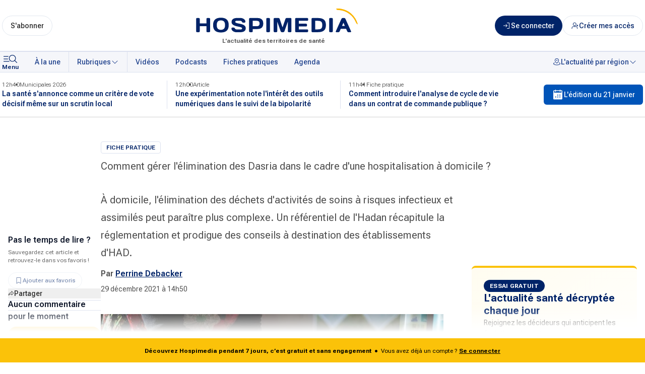

--- FILE ---
content_type: text/html; charset=utf-8
request_url: https://www.hospimedia.fr/actualite/fiches-pratiques/20211229-gestion-des-risques-comment-gerer-l-elimination-des
body_size: 34469
content:
<!DOCTYPE html><html lang="fr"><head><meta charSet="utf-8"/><meta name="viewport" content="width=device-width, initial-scale=1"/><link rel="preload" as="image" href="/logos/hospimedia-center.svg" fetchPriority="high"/><link rel="stylesheet" href="/_next/static/css/ad1462ff2fdd07b5.css" data-precedence="next"/><link rel="stylesheet" href="/_next/static/css/74aea34b17c805f3.css" data-precedence="next"/><link rel="preload" as="script" fetchPriority="low" href="/_next/static/chunks/webpack-19d624e0911e83c6.js"/><script src="/_next/static/chunks/14005a6c-d5ba4d4e83047598.js" async=""></script><script src="/_next/static/chunks/11d08c45-e0f30b899a08d2dc.js" async=""></script><script src="/_next/static/chunks/6338-51dfcc65239a7d7c.js" async=""></script><script src="/_next/static/chunks/main-app-f2f577ed622897b9.js" async=""></script><script src="/_next/static/chunks/app/global-error-f9be07fe02452408.js" async=""></script><script src="/_next/static/chunks/1696-872af159facfee91.js" async=""></script><script src="/_next/static/chunks/app/layout-dd6137d1612d7dc4.js" async=""></script><script src="/_next/static/chunks/3620-2d41a6149e36e1d1.js" async=""></script><script src="/_next/static/chunks/8313-e6060c6bb4198ee9.js" async=""></script><script src="/_next/static/chunks/5593-3c77e5dcd745d55e.js" async=""></script><script src="/_next/static/chunks/207-cfa9ba073df6e46c.js" async=""></script><script src="/_next/static/chunks/1501-e973f7c1830bc2b3.js" async=""></script><script src="/_next/static/chunks/154-b1779b67371adb05.js" async=""></script><script src="/_next/static/chunks/6824-8008366add9d2109.js" async=""></script><script src="/_next/static/chunks/2689-0fdc06ac5c92becb.js" async=""></script><script src="/_next/static/chunks/8377-4932a70ffd518f15.js" async=""></script><script src="/_next/static/chunks/2088-833e60ac8fa1e5ca.js" async=""></script><script src="/_next/static/chunks/5076-cd28408051a6b5df.js" async=""></script><script src="/_next/static/chunks/9231-e5843cb1e59075d3.js" async=""></script><script src="/_next/static/chunks/160-232bc47c60f81849.js" async=""></script><script src="/_next/static/chunks/2775-b4dffd3559c68a3e.js" async=""></script><script src="/_next/static/chunks/8973-39c8ff7bbe9dc22d.js" async=""></script><script src="/_next/static/chunks/7701-bb667a8a02234cea.js" async=""></script><script src="/_next/static/chunks/6299-628280f96faaba54.js" async=""></script><script src="/_next/static/chunks/6237-c632856151cb24e7.js" async=""></script><script src="/_next/static/chunks/5309-fb5b6eba8056ae99.js" async=""></script><script src="/_next/static/chunks/6111-547e57764a94255b.js" async=""></script><script src="/_next/static/chunks/7481-a0fdfdd0f03c6e9c.js" async=""></script><script src="/_next/static/chunks/2925-7c1e59ac218cb46d.js" async=""></script><script src="/_next/static/chunks/7749-804a465755f30d96.js" async=""></script><script src="/_next/static/chunks/1725-5fc3cb999f37346c.js" async=""></script><script src="/_next/static/chunks/app/(main)/(publication)/factsheet/%5Bslug%5D/page-4501f3d15b3bab0c.js" async=""></script><script src="/_next/static/chunks/app/error-cbb0457f80d45598.js" async=""></script><script src="/_next/static/chunks/8327-0d4530a4e0e351f4.js" async=""></script><script src="/_next/static/chunks/6453-6a4a61671b1ade27.js" async=""></script><script src="/_next/static/chunks/4656-30ca1d88484fa512.js" async=""></script><script src="/_next/static/chunks/app/(home)/layout-908fc7ae5d2df9dc.js" async=""></script><title>Comment gérer l&#x27;élimination des Dasria dans le cadre d&#x27;une hospitalisation à domicile ? </title><meta name="description" content="À domicile, l&#x27;élimination des déchets d&#x27;activités de soins à risques infectieux et assimilés peut paraître plus complexe."/><meta name="robots" content="index, follow"/><meta property="og:title" content="Comment gérer l&#x27;élimination des Dasria dans le cadre d&#x27;une hospitalisation à domicile ? "/><meta property="og:description" content="À domicile, l&#x27;élimination des déchets d&#x27;activités de soins à risques infectieux et assimilés peut paraître plus complexe."/><meta property="og:url" content="https://www.hospimedia.fr/actualite/fiches-pratiques/20211229-gestion-des-risques-comment-gerer-l-elimination-des"/><meta property="og:image" content="https://cdn.hospimedia.fr/images/218454/15119/large/bsip_015304_006_-1.jpg"/><meta property="og:image:width" content="1200"/><meta property="og:image:height" content="630"/><meta property="og:image:alt" content="Comment gérer l&#x27;élimination des Dasria dans le cadre d&#x27;une hospitalisation à domicile ? "/><meta property="og:type" content="website"/><meta name="twitter:card" content="summary_large_image"/><meta name="twitter:title" content="Comment gérer l&#x27;élimination des Dasria dans le cadre d&#x27;une hospitalisation à domicile ? "/><meta name="twitter:description" content="À domicile, l&#x27;élimination des déchets d&#x27;activités de soins à risques infectieux et assimilés peut paraître plus complexe."/><meta name="twitter:image" content="https://cdn.hospimedia.fr/images/218454/15119/large/bsip_015304_006_-1.jpg"/><link rel="icon" href="/favicon.ico" type="image/x-icon" sizes="32x32"/><meta name="next-size-adjust"/><script>(function(){try{var s=['s','f','mcContactToken','sfid','u','c'],u=new URL(location.href),p=u.searchParams,h=s.some(function(x){return p.has(x)});if(h){s.forEach(function(x){p.delete(x)});var q=p.toString(),c=u.pathname+(q?'?'+q:'')+u.hash;history.replaceState(null,'',c)}}catch(e){}})();</script><script src="/_next/static/chunks/polyfills-42372ed130431b0a.js" noModule=""></script></head><body class="__variable_b673aa __variable_bfdd57 font-sans"><div class="relative flex min-h-screen w-full flex-col scroll-auto"><header class="w-full border-b border-blue-100 bg-white text-blue-900 shadow-sm"><div class="mx-auto flex w-full max-w-screen-xl gap-3 px-1 py-2 sm:py-4"><div class="order-1 flex flex-grow items-center justify-center sm:order-2 sm:px-2 lg:px-6"><div class="relative flex w-full flex-col-reverse sm:min-w-72 sm:items-center"><p class="absolute bottom-0 mb-[-4px] hidden text-xs font-semibold text-gray-700 sm:block"><span class="hidden">Hospimedia :</span>L&#x27;actualité des territoires de santé</p><a href="/"><img alt="Logo : Hospimedia, l&#x27;actualité des territoires de santé" fetchPriority="high" width="368" height="76" decoding="async" data-nimg="1" class="h-auto w-[clamp(180px,50vw,336px)] flex-shrink" style="color:transparent" src="/logos/hospimedia-center.svg"/></a></div></div><div class="flex flex-shrink flex-grow-0 items-center justify-around sm:order-1"><div class="sm:hidden"><button class="inline-flex items-center justify-around whitespace-nowrap font-medium ring-offset-background transition-colors focus-visible:outline-none focus-visible:ring-2 focus-visible:ring-ring focus-visible:ring-offset-2 disabled:pointer-events-none disabled:opacity-50 gap-x-1 h-auto flex-col rounded-none bg-transparent px-0 py-0 text-xs text-blue-900 hover:bg-transparent hover:underline sm:flex" data-track-click="menu-mobile_header" data-track-event-name="click.action"><svg xmlns="http://www.w3.org/2000/svg" fill="currentColor" viewBox="0 0 33 24" width="1em" height="1em" class="h-6 w-[33px]"><path d="m25.886 15.103 3.93 3.847a.62.62 0 0 1 .184.435.6.6 0 0 1-.184.435.63.63 0 0 1-.444.18.64.64 0 0 1-.445-.18l-3.929-3.848a7.01 7.01 0 0 1-4.897 1.553 6.98 6.98 0 0 1-4.637-2.19 6.7 6.7 0 0 1-1.807-4.719 6.7 6.7 0 0 1 2.024-4.633 7 7 0 0 1 4.734-1.981 7 7 0 0 1 4.82 1.768 6.72 6.72 0 0 1 2.237 4.54 6.68 6.68 0 0 1-1.586 4.793M15.88 7.705a5.45 5.45 0 0 0-.952 3.074 5.48 5.48 0 0 0 1.657 3.91 5.74 5.74 0 0 0 7.134.69 5.56 5.56 0 0 0 2.082-2.483 5.42 5.42 0 0 0 .321-3.196 5.5 5.5 0 0 0-1.546-2.833 5.7 5.7 0 0 0-2.894-1.514 5.77 5.77 0 0 0-3.265.315 5.63 5.63 0 0 0-2.537 2.037M3.628 6.478h9.34a8.5 8.5 0 0 0-.6 1.23h-8.74a.64.64 0 0 1-.444-.18.61.61 0 0 1 0-.87.64.64 0 0 1 .444-.18m0 4.918h8.185q.046.63.18 1.23H3.629a.64.64 0 0 1-.444-.18.61.61 0 0 1 0-.87.64.64 0 0 1 .444-.18Zm0 4.918h10.22q.583.678 1.296 1.229H3.628a.64.64 0 0 1-.444-.18.61.61 0 0 1 0-.87.64.64 0 0 1 .444-.18Z"></path></svg><span class="-mt-1 block text-xs font-semibold">Menu</span></button></div><div class="hidden flex-col sm:flex"><a class="inline-flex items-center justify-around whitespace-nowrap text-sm font-medium ring-offset-background transition-colors focus-visible:outline-none focus-visible:ring-2 focus-visible:ring-ring focus-visible:ring-offset-2 disabled:pointer-events-none disabled:opacity-50 gap-x-1 border border-input bg-background hover:bg-accent hover:text-accent-foreground rounded-full h-10 px-4 py-3 text-gray-950" data-track-click="sabonner_header" data-track-event-name="click.navigation" href="/contact/request-subscribe">S&#x27;abonner</a></div></div><div class="order-3 flex flex-none flex-nowrap items-center justify-end gap-3"><a class="inline-flex items-center justify-around whitespace-nowrap text-sm font-medium ring-offset-background transition-colors focus-visible:outline-none focus-visible:ring-2 focus-visible:ring-ring focus-visible:ring-offset-2 disabled:pointer-events-none disabled:opacity-50 gap-x-1 bg-blue-900 text-white hover:bg-blue-900/80 rounded-full relative h-8 w-8 p-0 sm:h-10 sm:w-10 md:w-auto md:px-4" data-track-click="connexion_header" data-track-event-name="click.navigation" href="/identification"><svg xmlns="http://www.w3.org/2000/svg" fill="currentcolor" viewBox="0 0 24 24" width="1em" height="1em" class="h-4 w-4"><path d="m13.28 12.53-3.75 3.75a.75.75 0 1 1-1.06-1.06l2.47-2.47H2.25a.75.75 0 1 1 0-1.5h8.69L8.47 8.78a.75.75 0 0 1 1.06-1.06l3.75 3.75a.747.747 0 0 1 0 1.06M18.75 3h-6a.75.75 0 1 0 0 1.5H18v15h-5.25a.75.75 0 1 0 0 1.5h6a.75.75 0 0 0 .75-.75V3.75a.75.75 0 0 0-.75-.75"></path></svg><span class="hidden md:inline">Se connecter</span></a><a class="inline-flex items-center justify-around whitespace-nowrap text-sm font-medium ring-offset-background transition-colors focus-visible:outline-none focus-visible:ring-2 focus-visible:ring-ring focus-visible:ring-offset-2 disabled:pointer-events-none disabled:opacity-50 gap-x-1 text-blue-900 border border-input bg-background hover:bg-accent hover:text-accent-foreground rounded-full h-8 w-8 p-0 sm:h-10 sm:w-10 md:w-auto md:px-4" data-track-click="ajouter-utilisateur_header" data-track-event-name="click.navigation" href="/contact/contact-case"><svg xmlns="http://www.w3.org/2000/svg" fill="none" stroke="currentColor" viewBox="0 0 24 24" width="1em" height="1em" class="h-4 w-4"><path stroke-linecap="round" stroke-linejoin="round" stroke-width="1.5" d="M19 20.75v-2a4 4 0 0 0-4-4H7a4 4 0 0 0-4 4v2m8-8.5a4.5 4.5 0 1 0 0-9 4.5 4.5 0 0 0 0 9"></path><path stroke-linecap="round" stroke-width="1.5" d="M17 11.5h4m-2-2v4"></path></svg><span class="hidden md:inline">Créer mes accès</span></a></div></div></header><nav class="sticky top-0 z-50 border-b border-t border-blue-100 bg-blue-50 text-blue-900"><div class="mx-auto flex w-full max-w-screen-xl flex-row items-center"><button class="items-center justify-around whitespace-nowrap font-medium ring-offset-background transition-colors focus-visible:outline-none focus-visible:ring-2 focus-visible:ring-ring focus-visible:ring-offset-2 disabled:pointer-events-none disabled:opacity-50 gap-x-1 px-4 hidden h-auto flex-col rounded-none bg-transparent py-0 pl-1 pr-4 text-xs text-blue-900 hover:bg-transparent hover:underline sm:flex" data-track-click="menu" type="button" aria-haspopup="dialog" aria-expanded="false" aria-controls="radix-:R5ptkq:" data-state="closed"><svg xmlns="http://www.w3.org/2000/svg" fill="currentColor" viewBox="0 0 33 24" width="1em" height="1em" class="h-6 w-[33px]"><path d="m25.886 15.103 3.93 3.847a.62.62 0 0 1 .184.435.6.6 0 0 1-.184.435.63.63 0 0 1-.444.18.64.64 0 0 1-.445-.18l-3.929-3.848a7.01 7.01 0 0 1-4.897 1.553 6.98 6.98 0 0 1-4.637-2.19 6.7 6.7 0 0 1-1.807-4.719 6.7 6.7 0 0 1 2.024-4.633 7 7 0 0 1 4.734-1.981 7 7 0 0 1 4.82 1.768 6.72 6.72 0 0 1 2.237 4.54 6.68 6.68 0 0 1-1.586 4.793M15.88 7.705a5.45 5.45 0 0 0-.952 3.074 5.48 5.48 0 0 0 1.657 3.91 5.74 5.74 0 0 0 7.134.69 5.56 5.56 0 0 0 2.082-2.483 5.42 5.42 0 0 0 .321-3.196 5.5 5.5 0 0 0-1.546-2.833 5.7 5.7 0 0 0-2.894-1.514 5.77 5.77 0 0 0-3.265.315 5.63 5.63 0 0 0-2.537 2.037M3.628 6.478h9.34a8.5 8.5 0 0 0-.6 1.23h-8.74a.64.64 0 0 1-.444-.18.61.61 0 0 1 0-.87.64.64 0 0 1 .444-.18m0 4.918h8.185q.046.63.18 1.23H3.629a.64.64 0 0 1-.444-.18.61.61 0 0 1 0-.87.64.64 0 0 1 .444-.18Zm0 4.918h10.22q.583.678 1.296 1.229H3.628a.64.64 0 0 1-.444-.18.61.61 0 0 1 0-.87.64.64 0 0 1 .444-.18Z"></path></svg><span class="-mt-1 block text-xs font-semibold">Menu</span></button><div dir="ltr" class="overflow-hidden menu-scrollbar after:bg-gradient-to-white-r relative w-full whitespace-nowrap after:pointer-events-none after:absolute after:inset-0 after:z-10 after:ml-auto after:w-12 after:content-[&#x27;&#x27;] after:md:hidden lg:after:hidden" style="position:relative;--radix-scroll-area-corner-width:0px;--radix-scroll-area-corner-height:0px"><style>[data-radix-scroll-area-viewport]{scrollbar-width:none;-ms-overflow-style:none;-webkit-overflow-scrolling:touch;}[data-radix-scroll-area-viewport]::-webkit-scrollbar{display:none}</style><div data-radix-scroll-area-viewport="" class="h-full w-full rounded-[inherit]" style="overflow-x:hidden;overflow-y:hidden"><div style="min-width:100%;display:table"><div class="flex space-x-4"><div class="flex w-full space-x-[1px] bg-blue-100"><ul class="flex gap-x-[1px] bg-blue-100"><li class="md:hidden"><a class="ring-offset-background focus-visible:ring-ring flex h-10 flex-none items-center justify-around gap-1 whitespace-nowrap rounded-none px-4 py-3 text-sm font-medium underline-offset-4 transition-colors hover:underline focus-visible:outline-none focus-visible:ring-2 focus-visible:ring-offset-2 disabled:pointer-events-none disabled:opacity-50 bg-editionOfTheDay text-blue-50" href="/edition-quotidienne/2026-01-21">L&#x27;édition du jour</a></li><li><a class="ring-offset-background focus-visible:ring-ring flex h-10 flex-none items-center justify-around gap-1 whitespace-nowrap rounded-none px-4 py-3 text-sm font-medium text-blue-700 underline-offset-4 transition-colors hover:underline focus-visible:outline-none focus-visible:ring-2 focus-visible:ring-offset-2 disabled:pointer-events-none disabled:opacity-50 bg-blue-50" href="/">À la une</a></li></ul><button class="ring-offset-background focus-visible:ring-ring flex h-10 flex-none items-center justify-around gap-1 whitespace-nowrap rounded-none px-4 py-3 text-sm font-medium text-blue-700 underline-offset-4 transition-colors hover:underline focus-visible:outline-none focus-visible:ring-2 focus-visible:ring-offset-2 disabled:pointer-events-none disabled:opacity-50 bg-blue-50 hover:bg-blue-50" type="button" id="radix-:R2cpptkq:" aria-haspopup="menu" aria-expanded="false" data-state="closed">Rubriques <svg xmlns="http://www.w3.org/2000/svg" fill="currentColor" viewBox="0 0 24 24" width="1em" height="1em" class="h-4 w-4"><path d="m20.03 9.53-7.5 7.5a.75.75 0 0 1-1.06 0l-7.5-7.5a.75.75 0 1 1 1.06-1.06L12 15.44l6.97-6.97a.75.75 0 0 1 1.06 1.06"></path></svg></button><ul class="flex w-full gap-x-[1px] bg-blue-100"><li><a class="ring-offset-background focus-visible:ring-ring flex h-10 flex-none items-center justify-around gap-1 whitespace-nowrap rounded-none px-4 py-3 text-sm font-medium text-blue-700 underline-offset-4 transition-colors hover:underline focus-visible:outline-none focus-visible:ring-2 focus-visible:ring-offset-2 disabled:pointer-events-none disabled:opacity-50 bg-blue-50" href="/videos">Vidéos</a></li><li><a class="ring-offset-background focus-visible:ring-ring flex h-10 flex-none items-center justify-around gap-1 whitespace-nowrap rounded-none px-4 py-3 text-sm font-medium text-blue-700 underline-offset-4 transition-colors hover:underline focus-visible:outline-none focus-visible:ring-2 focus-visible:ring-offset-2 disabled:pointer-events-none disabled:opacity-50 bg-blue-50" href="/podcasts">Podcasts</a></li><li><a class="ring-offset-background focus-visible:ring-ring flex h-10 flex-none items-center justify-around gap-1 whitespace-nowrap rounded-none px-4 py-3 text-sm font-medium text-blue-700 underline-offset-4 transition-colors hover:underline focus-visible:outline-none focus-visible:ring-2 focus-visible:ring-offset-2 disabled:pointer-events-none disabled:opacity-50 bg-blue-50" href="/fiches-pratiques">Fiches pratiques</a></li><li><a class="ring-offset-background focus-visible:ring-ring flex h-10 flex-none items-center justify-around gap-1 whitespace-nowrap rounded-none px-4 py-3 text-sm font-medium text-blue-700 underline-offset-4 transition-colors hover:underline focus-visible:outline-none focus-visible:ring-2 focus-visible:ring-offset-2 disabled:pointer-events-none disabled:opacity-50 bg-blue-50" href="/agenda">Agenda</a></li><li class="ml-auto flex-grow bg-blue-50"><button class="ring-offset-background focus-visible:ring-ring flex h-10 flex-none items-center justify-around gap-1 whitespace-nowrap rounded-none px-4 py-3 text-sm font-medium text-blue-700 underline-offset-4 transition-colors hover:underline focus-visible:outline-none focus-visible:ring-2 focus-visible:ring-offset-2 disabled:pointer-events-none disabled:opacity-50 ml-auto bg-blue-50 hover:bg-blue-50" type="button" id="radix-:Rncpptkq:" aria-haspopup="menu" aria-expanded="false" data-state="closed"><svg xmlns="http://www.w3.org/2000/svg" fill="currentcolor" viewBox="0 0 24 24" width="1em" height="1em" class="h-4 w-4"><path d="M10.5 7.5a1.5 1.5 0 1 1 3 0 1.5 1.5 0 0 1-3 0M6 7.5a6 6 0 1 1 12 0c0 5.62-5.398 8.77-5.625 8.902a.75.75 0 0 1-.744 0C11.398 16.269 6 13.125 6 7.5m1.5 0c0 3.956 3.36 6.582 4.5 7.36 1.14-.777 4.5-3.404 4.5-7.36a4.5 4.5 0 1 0-9 0m11.51 6.34a.75.75 0 0 0-.52 1.407c1.548.572 2.51 1.34 2.51 2.003 0 1.253-3.424 3-9 3s-9-1.747-9-3c0-.664.962-1.43 2.51-2.002a.75.75 0 0 0-.52-1.407c-2.25.83-3.49 2.041-3.49 3.409 0 2.923 5.41 4.5 10.5 4.5s10.5-1.577 10.5-4.5c0-1.368-1.24-2.58-3.49-3.41"></path></svg>L&#x27;actualité par région <svg xmlns="http://www.w3.org/2000/svg" fill="currentColor" viewBox="0 0 24 24" width="1em" height="1em" class="h-4 w-4"><path d="m20.03 9.53-7.5 7.5a.75.75 0 0 1-1.06 0l-7.5-7.5a.75.75 0 1 1 1.06-1.06L12 15.44l6.97-6.97a.75.75 0 0 1 1.06 1.06"></path></svg></button></li></ul></div></div></div></div></div></div></nav><div class="w-full border-b bg-white"><div class="mx-auto flex max-w-screen-xl items-center justify-between px-1 py-4 text-blue-100"><ul class="grid max-w-[1000px] grid-cols-3 gap-x-8"><li class="relative before:absolute before:-right-4 before:bottom-0 before:top-0 before:block before:w-px before:bg-blue-100 before:content-[&#x27;&#x27;] before:last:content-none"><article><a class="flex cursor-pointer flex-col gap-y-2 hover:text-blue-700 hover:underline" href="https://www.hospimedia.fr/actualite/articles/20260121-municipales-2026-la-sante-s-annonce-comme-un"><div class="flex gap-3 text-xs font-light text-gray-700"><p>12h40</p><p class="relative before:absolute before:-left-3 before:top-[calc(50%+1px)] before:inline-block before:-translate-y-1/2 before:translate-x-1/2 before:text-sm before:content-[&#x27;•&#x27;]"><span>Municipales 2026</span></p></div><p class="line-clamp-2 text-sm font-semibold text-blue-900">La santé s&#x27;annonce comme un critère de vote décisif même sur un scrutin local</p></a></article></li><li class="relative before:absolute before:-right-4 before:bottom-0 before:top-0 before:block before:w-px before:bg-blue-100 before:content-[&#x27;&#x27;] before:last:content-none"><article><a class="flex cursor-pointer flex-col gap-y-2 hover:text-blue-700 hover:underline" href="https://www.hospimedia.fr/actualite/articles/20260121-psychiatrie-une-experimentation-note-l-interet-des-outils"><div class="flex gap-3 text-xs font-light text-gray-700"><p>12h00</p><p class="relative before:absolute before:-left-3 before:top-[calc(50%+1px)] before:inline-block before:-translate-y-1/2 before:translate-x-1/2 before:text-sm before:content-[&#x27;•&#x27;]"><span>Article</span></p></div><p class="line-clamp-2 text-sm font-semibold text-blue-900">Une expérimentation note l&#x27;intérêt des outils numériques dans le suivi de la bipolarité</p></a></article></li><li class="relative before:absolute before:-right-4 before:bottom-0 before:top-0 before:block before:w-px before:bg-blue-100 before:content-[&#x27;&#x27;] before:last:content-none"><article><a class="flex cursor-pointer flex-col gap-y-2 hover:text-blue-700 hover:underline" href="https://www.hospimedia.fr/actualite/fiches-pratiques/20260121-developpement-durable-comment-introduire-l-analyse-de-cycle"><div class="flex gap-3 text-xs font-light text-gray-700"><p>11h41</p><p class="relative before:absolute before:-left-3 before:top-[calc(50%+1px)] before:inline-block before:-translate-y-1/2 before:translate-x-1/2 before:text-sm before:content-[&#x27;•&#x27;]"><span>Fiche pratique</span></p></div><p class="line-clamp-2 text-sm font-semibold text-blue-900">Comment introduire l&#x27;analyse de cycle de vie dans un contrat de commande publique ?</p></a></article></li></ul><div class="ml-8 hidden md:block"><a class="inline-flex items-center justify-around whitespace-nowrap text-sm font-medium ring-offset-background transition-colors focus-visible:outline-none focus-visible:ring-2 focus-visible:ring-ring focus-visible:ring-offset-2 disabled:pointer-events-none disabled:opacity-50 gap-x-1 text-white rounded-md h-10 px-4 py-3 bg-editionOfTheDay hover:bg-editionOfTheDay/80" href="/edition-quotidienne/2026-01-21"><svg xmlns="http://www.w3.org/2000/svg" fill="currentColor" viewBox="0 0 24 24" width="1em" height="1em" class="h-6 w-6"><path d="M19.5 3.5h-2.25v-.75a.75.75 0 1 0-1.5 0v.75h-7.5v-.75a.75.75 0 0 0-1.5 0v.75H4.5A1.5 1.5 0 0 0 3 5v15a1.5 1.5 0 0 0 1.5 1.5h15A1.5 1.5 0 0 0 21 20V5a1.5 1.5 0 0 0-1.5-1.5M7.875 17.75a1.125 1.125 0 1 1 0-2.25 1.125 1.125 0 0 1 0 2.25m4.125 0a1.125 1.125 0 1 1 0-2.25 1.125 1.125 0 0 1 0 2.25M12 14a1.125 1.125 0 1 1 0-2.25A1.125 1.125 0 0 1 12 14m4.125 3.75a1.125 1.125 0 1 1 0-2.25 1.125 1.125 0 0 1 0 2.25m0-3.75a1.125 1.125 0 1 1 0-2.25 1.125 1.125 0 0 1 0 2.25M19.5 8h-15V5h2.25v.75a.75.75 0 0 0 1.5 0V5h7.5v.75a.75.75 0 1 0 1.5 0V5h2.25z"></path></svg> L&#x27;édition du <!-- -->21 janvier</a></div></div></div><main><!--$?--><template id="B:0"></template><div class="flex h-screen items-center justify-center"><div class="h-12 w-12 animate-spin rounded-full border-t-4 border-blue-500"></div></div><!--/$--><!--$--><!--/$--></main><footer class="bg-blue-900 px-4 py-10 text-gray-100"><div class="mx-auto w-full max-w-6xl"><div class="flex flex-col gap-8 md:flex-row md:flex-wrap lg:flex-nowrap"><div class="flex w-full items-center justify-center text-center lg:w-auto lg:basis-[30%]"><a href="/"><img alt="Logo : Hospimedia, l&#x27;actualité des territoires de santé" loading="lazy" width="411" height="86" decoding="async" data-nimg="1" class="w-96" style="color:transparent" src="/logos/hospimedia-white-baseline.svg"/></a></div><div class="flex w-full flex-col gap-8 md:flex-row lg:basis-[70%]"><div class="my-4 flex justify-center gap-10 md:w-1/2 lg:basis-2/5"><div class="md:basis-1/2"><p class="text-[12px] text-blue-200">SUIVEZ-NOUS SUR</p><div class="pl-2"><a target="_blank" rel="noopener" class="flex place-items-center gap-2 py-4" href="https://www.facebook.com/Hospimedia/"><svg role="img" viewBox="0 0 24 24" xmlns="http://www.w3.org/2000/svg" class="h-4 w-4"><title>Facebook</title><path d="M9.101 23.691v-7.98H6.627v-3.667h2.474v-1.58c0-4.085 1.848-5.978 5.858-5.978.401 0 .955.042 1.468.103a8.68 8.68 0 0 1 1.141.195v3.325a8.623 8.623 0 0 0-.653-.036 26.805 26.805 0 0 0-.733-.009c-.707 0-1.259.096-1.675.309a1.686 1.686 0 0 0-.679.622c-.258.42-.374.995-.374 1.752v1.297h3.919l-.386 2.103-.287 1.564h-3.246v8.245C19.396 23.238 24 18.179 24 12.044c0-6.627-5.373-12-12-12s-12 5.373-12 12c0 5.628 3.874 10.35 9.101 11.647Z" fill="currentColor"></path></svg><span class="text-[14px] font-semibold">Facebook</span></a><a target="_blank" rel="noopener" class="flex place-items-center gap-2" href="https://www.linkedin.com/company/hospimedia/"><svg viewBox="0 0 256 256" xmlns="http://www.w3.org/2000/svg" class="h-4 w-4"><path d="M0 18.338C0 8.216 8.474 0 18.92 0h218.16C247.53 0 256 8.216 256 18.338v219.327C256 247.79 247.53 256 237.08 256H18.92C8.475 256 0 247.791 0 237.668V18.335z" fill="currentColor"></path><path d="M77.796 214.238V98.986H39.488v115.252H77.8zM58.65 83.253c13.356 0 21.671-8.85 21.671-19.91-.25-11.312-8.315-19.915-21.417-19.915-13.111 0-21.674 8.603-21.674 19.914 0 11.06 8.312 19.91 21.169 19.91h.248zM99 214.238h38.305v-64.355c0-3.44.25-6.889 1.262-9.346 2.768-6.885 9.071-14.012 19.656-14.012 13.858 0 19.405 10.568 19.405 26.063v61.65h38.304v-66.082c0-35.399-18.896-51.872-44.099-51.872-20.663 0-29.738 11.549-34.78 19.415h.255V98.99H99.002c.5 10.812-.003 115.252-.003 115.252z" fill="#002368"></path></svg><span class="text-[14px] font-semibold">Linkedin</span></a><a target="_blank" rel="noopener" class="flex place-items-center gap-2 py-4" href="https://bsky.app/profile/hospimedia.bsky.social"><svg class="h-4 w-4" role="img" viewBox="0 0 24 24" xmlns="http://www.w3.org/2000/svg"><title>Bluesky</title><path d="M5.202 2.857C7.954 4.922 10.913 9.11 12 11.358c1.087-2.247 4.046-6.436 6.798-8.501C20.783 1.366 24 .213 24 3.883c0 .732-.42 6.156-.667 7.037-.856 3.061-3.978 3.842-6.755 3.37 4.854.826 6.089 3.562 3.422 6.299-5.065 5.196-7.28-1.304-7.847-2.97-.104-.305-.152-.448-.153-.327 0-.121-.05.022-.153.327-.568 1.666-2.782 8.166-7.847 2.97-2.667-2.737-1.432-5.473 3.422-6.3-2.777.473-5.899-.308-6.755-3.369C.42 10.04 0 4.615 0 3.883c0-3.67 3.217-2.517 5.202-1.026" fill="currentColor"></path></svg><span class="text-[14px] font-semibold">BlueSky</span></a></div></div><div class="md:basis-1/2"><a href="/a-propos"><p class="text-[14px] font-semibold">À propos</p></a><a href="/help"><p class="py-4 text-[14px] font-semibold">Aide</p></a><a href="/contact"><p class="text-[14px] font-semibold">Nous contacter</p></a><a href="/charte-editoriale"><p class="place-items-center py-4 text-[14px] font-semibold">Charte éditoriale</p></a></div></div><div class="w-full md:w-1/2 lg:basis-3/5"><div class="m-auto flex h-full max-w-96 gap-4 md:col-span-3 md:m-0 md:max-w-full lg:col-span-3"><div class="flex-col justify-center gap-2 sm:flex sm:basis-2/3 sm:gap-3"><p class="hidden text-xs font-normal sm:block">Téléchargez l&#x27;application HOSPIMEDIA, disponible sur mobile et tablette, et activez les notifications pour recevoir toutes les dernières informations.</p><div class="flex h-full flex-col justify-center gap-4 sm:h-auto sm:flex-row"><a target="_blank" href="https://play.google.com/store/apps/details?id=com.hospimedia.hospimediaapp&amp;gl=FR&amp;utm_source=emea_Med"><img alt="google play" loading="lazy" width="135" height="40" decoding="async" data-nimg="1" class="block h-10" style="color:transparent" src="/logos/google-play-badge.svg"/></a><a target="_blank" href="https://apps.apple.com/fr/app/toute-lactualit%C3%A9-hospimedia/id1514349799"><img alt="app store" loading="lazy" width="126.5" height="40" decoding="async" data-nimg="1" class="block h-10" style="color:transparent" src="/logos/app-store-badge.svg"/></a></div></div><div class="sm:m-w-full -order-1 aspect-[755/800] max-w-44 justify-center sm:row-end-3 sm:basis-1/3 md:order-1"><img alt="google play" loading="lazy" width="208" height="254" decoding="async" data-nimg="1" class="aspect-[755/800]" style="color:transparent" srcSet="/_next/image?url=%2Flogos%2Fiphone.png&amp;w=240&amp;q=75 1x, /_next/image?url=%2Flogos%2Fiphone.png&amp;w=480&amp;q=75 2x" src="/_next/image?url=%2Flogos%2Fiphone.png&amp;w=480&amp;q=75"/></div></div></div></div></div></div><div class="-mx-4 border-b border-t border-blue-800 px-4 py-8 text-xs"><div class="mx-auto w-full max-w-6xl grid gap-10 md:flex lg:gap-20"><div class="flex flex-col justify-center gap-5 md:basis-1/2"><p class="text-xs">Dirigeants d&#x27;établissements de soins, institutionnels et industriels du secteur, nous vous apportons l&#x27;information et les services en ligne dont vous avez besoin pour comprendre, anticiper et prendre les bonnes décisions.</p><div><a target="_blank" rel="noopener" class="inline-flex items-center justify-around whitespace-nowrap font-medium ring-offset-background transition-colors focus-visible:outline-none focus-visible:ring-2 focus-visible:ring-ring focus-visible:ring-offset-2 disabled:pointer-events-none disabled:opacity-50 gap-x-1 border rounded-full bg-transparent h-8 px-3 text-xs" href="https://www.hospimedia-groupe.fr/">Découvrir nos services</a></div></div><div class="flex flex-col justify-center md:basis-1/2"><p class="mb-5 text-xs font-bold uppercase">Sites du groupe</p><ul class="columns-2 font-semibold [&amp;_li]:leading-7"><li class=""><a target="_blank" rel="noopener" href="https://www.staffsante.fr/">Staffsanté</a></li><li><a target="_blank" rel="noopener" href="https://www.staffsocial.fr/">Staffsocial</a></li><li><a target="_blank" rel="noopener" href="https://www.profilmedecin.fr/">Profil Médecin</a></li><li><a target="_blank" rel="noopener" href="https://nominations.hospimedia.fr/">Hospimedia Nominations</a></li><li><a target="_blank" rel="noopener" href="https://reponse-expert.hospimedia.fr/">Hospimedia Réponse Expert</a></li></ul></div></div></div><div class="mx-auto w-full max-w-6xl flex flex-col items-center gap-3 pt-8 text-center text-xs leading-5 lg:flex-row lg:flex-wrap lg:justify-between"><div class="flex flex-1 flex-wrap justify-center gap-x-4 lg:order-2 lg:flex-nowrap"><a class="text-nowrap" href="/droits-de-reproduction">Droits de reproduction</a><a class="text-nowrap" href="/mentions-legales">Mentions légales</a><button type="button" class="text-nowrap pl-2">Consentement</button><a class="text-nowrap" href="/politique-de-confidentialite">Politique de confidentialité</a></div><p class="flex-none lg:order-1">Tous droits de reproduction et de diffusion réservés 2001/<!-- -->2026<!-- -->.</p><p class="flex-none lg:order-3">©HOSPIMEDIA - L&#x27;actualité des territoires de santé</p></div></footer></div><script src="/_next/static/chunks/webpack-19d624e0911e83c6.js" async=""></script><div hidden id="S:0"><div class="mx-auto mt-6 max-w-7xl px-2 md:mt-8 md:px-4 lg:mt-10"><div class="flex flex-row justify-center gap-10"><div class="w-full max-w-[1064px]"><section class="mb-2 mt-2 flex items-center gap-2"><div class="inline-flex items-center rounded px-2.5 h-6 justify-center text-xs font-semibold uppercase transition-colors focus:outline-none focus:ring-2 focus:ring-ring focus:ring-offset-2 border border-blue-100 bg-white text-blue-900 text-nowrap">Fiche pratique</div></section><article class="relative"><header class="prose sm:prose-md md:prose-lg max-w-[846px] pb-10"><h1 class="!mb-0" data-document-id="b2jrk1nlvx9d4984ad2x583p">Comment gérer l&#x27;élimination des Dasria dans le cadre d&#x27;une hospitalisation à domicile ? </h1><div class="lead !mt-8 [&amp;&gt;*+*]:mt-2 [&amp;&gt;*]:mb-0 [&amp;_li]:mb-0 [&amp;_li]:mt-1 w-[85%]">À domicile, l&#x27;élimination des déchets d&#x27;activités de soins à risques infectieux et assimilés peut paraître plus complexe. Un référentiel de l&#x27;Hadan récapitule la réglementation et prodigue des conseils à destination des établissements d&#x27;HAD.</div><div class="not-prose not-prose pt-3 text-base"><p class="font-semibold">Par<!-- --> <span><a class="text-blue-900 underline" href="/la-redaction/auteur/perrine-debacker">Perrine Debacker</a></span></p><p class="text-sm mt-2"><span>29 décembre 2021 à 14h50</span></p></div><div class="relative flex justify-self-start gap-2 pt-6 min-[1140px]:hidden"><button class="inline-flex items-center whitespace-nowrap text-sm font-medium ring-offset-background transition-colors focus-visible:outline-none focus-visible:ring-2 focus-visible:ring-ring focus-visible:ring-offset-2 disabled:pointer-events-none disabled:opacity-50 gap-x-1 underline-offset-4 hover:underline h-auto justify-start px-0 py-0 text-gray-950" data-track-click="lien-partager-contenu"><svg xmlns="http://www.w3.org/2000/svg" fill="currentcolor" viewBox="0 0 24 24" width="1em" height="1em" class="h-3 w-3"><path d="m22.28 9.97-7.5-7.5A.75.75 0 0 0 13.5 3v3.783c-2.432.208-5.118 1.399-7.328 3.273-2.66 2.257-4.317 5.166-4.665 8.19a1.125 1.125 0 0 0 1.94.899c1.03-1.098 4.7-4.57 10.053-4.875V18a.75.75 0 0 0 1.28.53l7.5-7.5a.75.75 0 0 0 0-1.06M15 16.19V13.5a.75.75 0 0 0-.75-.75c-2.633 0-5.197.687-7.621 2.044a18.4 18.4 0 0 0-3.428 2.486c.543-2.235 1.914-4.36 3.942-6.08 2.177-1.846 4.833-2.95 7.107-2.95A.75.75 0 0 0 15 7.5V4.811l5.69 5.69z"></path></svg> <!-- -->Partager</button></div></header><div class="flex h-full flex-col md:flex-row"><div class="w-full md:mr-4"><main class="relative text-balance lg:mr-20"><template id="P:1"></template></main></div><template id="P:2"></template></div></article></div><aside class="hidden w-48 lg:-order-1 min-[1140px]:block"><div class="flex flex-col gap-12 sticky top-24 mt-48"><div class="block relative after:absolute after:-bottom-6 after:left-0 after:right-0 after:block after:h-px after:bg-blue-100 after:content-[&#x27;&#x27;]"><div class="space-y-1"><h3 class="text-nowrap font-semibold">Pas le temps de lire ?</h3><p class="font-sans text-xs text-gray-500">Sauvegardez cet article et retrouvez-le dans vos favoris !</p></div><button class="inline-flex items-center justify-around whitespace-nowrap font-medium ring-offset-background transition-colors focus-visible:outline-none focus-visible:ring-2 focus-visible:ring-ring focus-visible:ring-offset-2 disabled:pointer-events-none disabled:opacity-50 gap-x-1 text-blue-900 border border-input bg-background hover:bg-accent hover:text-accent-foreground rounded-full h-8 px-3 mt-4 text-xs" disabled="" title="Ajouter aux favoris" type="button" aria-haspopup="dialog" aria-expanded="false" aria-controls="radix-:R26b7rrpuptkq:" data-state="closed"><svg xmlns="http://www.w3.org/2000/svg" fill="currentColor" viewBox="0 0 24 24" width="1em" height="1em" class="h-4 w-4 flex-shrink-0"><path d="M17.25 3H6.75a1.5 1.5 0 0 0-1.5 1.5V21a.75.75 0 0 0 1.147.636L12 18.134l5.603 3.502A.75.75 0 0 0 18.75 21V4.5a1.5 1.5 0 0 0-1.5-1.5m0 16.647-4.853-3.033a.75.75 0 0 0-.795 0L6.75 19.647V4.5h10.5z"></path></svg>Ajouter aux favoris</button></div><div class="gap flex flex-col gap-4 justify-self-start relative after:absolute after:-bottom-6 after:left-0 after:right-0 after:block after:h-px after:bg-blue-100 after:content-[&#x27;&#x27;]"><div class="relative flex justify-self-start gap flex-col gap-4"><button class="inline-flex items-center whitespace-nowrap text-sm font-medium ring-offset-background transition-colors focus-visible:outline-none focus-visible:ring-2 focus-visible:ring-ring focus-visible:ring-offset-2 disabled:pointer-events-none disabled:opacity-50 gap-x-1 underline-offset-4 hover:underline h-auto justify-start px-0 py-0 text-gray-950" data-track-click="lien-partager-contenu"><svg xmlns="http://www.w3.org/2000/svg" fill="currentcolor" viewBox="0 0 24 24" width="1em" height="1em" class="h-3 w-3"><path d="m22.28 9.97-7.5-7.5A.75.75 0 0 0 13.5 3v3.783c-2.432.208-5.118 1.399-7.328 3.273-2.66 2.257-4.317 5.166-4.665 8.19a1.125 1.125 0 0 0 1.94.899c1.03-1.098 4.7-4.57 10.053-4.875V18a.75.75 0 0 0 1.28.53l7.5-7.5a.75.75 0 0 0 0-1.06M15 16.19V13.5a.75.75 0 0 0-.75-.75c-2.633 0-5.197.687-7.621 2.044a18.4 18.4 0 0 0-3.428 2.486c.543-2.235 1.914-4.36 3.942-6.08 2.177-1.846 4.833-2.95 7.107-2.95A.75.75 0 0 0 15 7.5V4.811l5.69 5.69z"></path></svg> <!-- -->Partager</button></div></div><div><p class="mb-2 font-semibold">Aucun commentaire pour le moment</p><button class="inline-flex items-center whitespace-nowrap font-medium ring-offset-background transition-colors focus-visible:outline-none focus-visible:ring-2 focus-visible:ring-ring focus-visible:ring-offset-2 disabled:pointer-events-none disabled:opacity-50 gap-x-1 bg-yellow-600 hover:bg-yellow-600/80 rounded-full h-8 px-3 w-full justify-center text-xs text-gray-900" data-track-click="commentaire_rejoindre-discussion" data-track-event-name="click.action" disabled=""><svg xmlns="http://www.w3.org/2000/svg" fill="currentColor" viewBox="0 0 24 24" width="1em" height="1em" class="h-4 w-4 flex-shrink-0"><path d="M20.25 4.5H3.75A1.5 1.5 0 0 0 2.25 6v15a1.49 1.49 0 0 0 .867 1.36 1.49 1.49 0 0 0 1.594-.214l.008-.007L7.781 19.5H20.25a1.5 1.5 0 0 0 1.5-1.5V6a1.5 1.5 0 0 0-1.5-1.5m0 13.5H7.5a.75.75 0 0 0-.49.183L3.75 21V6h16.5z"></path></svg>Rejoindre la discussion</button></div></div></aside></div></div><div class="sticky bottom-0 z-10"><div class="relative z-10 flex items-center justify-center bg-yellow-500 py-3 before:absolute before:left-0 before:right-0 before:top-0 before:h-16 before:content-[&#x27;&#x27;] before:bg-gradient-to-white-b before:pointer-events-none before:translate-y-[-100%]"><p class="relative z-10 text-center text-xs text-black"><span class="font-bold">Découvrez Hospimedia pendant 7 jours, c’est gratuit et sans engagement</span><span class="relative top-[3px] mx-1.5 text-base">•</span>Vous avez déjà un compte ?<!-- --> <a href="/identification"><span class="whitespace-nowrap font-bold underline">Se connecter</span></a></p></div></div><section class="my-10 -scroll-mt-8 bg-white md:px-4" id="paywall"><div class="mx-auto grid max-w-5xl grid-cols-1 items-center gap-10 px-2 md:grid-cols-2 lg:grid-cols-7"><div class="order-1 md:order-2 md:col-span-1 lg:order-2 lg:col-span-4"><h2 class="relative mb-10 text-center text-2xl font-bold">Profitez d&#x27;un<!-- --> <span class="relative z-0 whitespace-nowrap after:absolute after:-left-1 after:-right-1 after:top-3/4 after:-z-10 after:h-1.5 after:-translate-y-full after:bg-yellow-200 after:content-[&#x27;&#x27;]">accès gratuit</span> <span class="relative z-0 whitespace-nowrap after:absolute after:-left-1 after:-right-1 after:top-3/4 after:-z-10 after:h-1.5 after:-translate-y-full after:bg-yellow-200 after:content-[&#x27;&#x27;]">pendant 7 jours</span></h2><form class="flex w-full flex-col gap-4"><div class="flex flex-wrap items-center gap-4"><div class="min-w-0 flex-1"><div class="space-y-2"><input class="border-input bg-background ring-offset-background placeholder:text-muted-foreground focus-visible:ring-ring flex h-10 w-full border px-3 py-2 text-sm file:border-0 file:bg-transparent file:text-sm file:font-medium focus-visible:outline-none focus-visible:ring-2 focus-visible:ring-offset-2 disabled:cursor-not-allowed disabled:opacity-50 min-w-70 rounded-full" placeholder="Email professionnel *" aria-describedby=":Rj6j7rrpuptkq:-form-item-description" aria-invalid="false" id=":Rj6j7rrpuptkq:-form-item" name="email" value=""/></div></div><button class="inline-flex items-center justify-around text-sm font-medium ring-offset-background transition-colors focus-visible:outline-none focus-visible:ring-2 focus-visible:ring-ring focus-visible:ring-offset-2 disabled:pointer-events-none disabled:opacity-50 gap-x-1 bg-yellow-600 text-blue-900 hover:bg-yellow-600/80 h-10 px-4 py-3 whitespace-nowrap rounded-full" data-track-click="demande-test_paywall" type="submit">Essayer gratuitement</button></div><p class="text-muted-foreground text-xs">Cette adresse e-email vous permettra de recevoir l&#x27;édition quotidienne d&#x27;HOSPIMEDIA et d&#x27;accéder à tous les contenus sur le site. Votre adresse email ne sera jamais communiquée à un tiers.</p><div class="space-y-2"><div class="text-muted-foreground text-xs" aria-describedby=":R76j7rrpuptkq:-form-item-description" aria-invalid="false" id=":R76j7rrpuptkq:-form-item"><input type="checkbox" id="acceptTerms" name="acceptTerms" value="false"/><label class="font-medium peer-disabled:cursor-not-allowed peer-disabled:opacity-70 ml-2 text-xs" for="acceptTerms">J&#x27;accepte les<!-- --> <a href="/documents/hospimedia-CGV.pdf" class="underline" target="_blank" rel="noopener noreferrer">CGV</a> <!-- -->et la<!-- --> <a class="underline" target="_blank" href="/politique-de-confidentialite">politique de confidentialité</a></label></div></div><div class="frc-captcha !max-w-full"></div></form></div><div class="order-2 md:order-1 md:col-span-1 lg:order-1 lg:col-span-3"><div class="rounded-md bg-yellow-50 p-4 md:p-8"><h2 class="mb-8 text-lg font-bold">Le média en ligne indépendant des décideurs de la santé</h2><ul class="space-y-6"><li class="flex items-start gap-4"><div class="mt-1 flex-shrink-0"><svg xmlns="http://www.w3.org/2000/svg" fill="currentColor" viewBox="0 0 24 24" width="1em" height="1em" class="h-6 w-6"><path d="M21.828 14.241a5 5 0 0 0-.212-.51L17.873 4.86a.7.7 0 0 0-.15-.23 2.9 2.9 0 0 0-.933-.65 2.78 2.78 0 0 0-2.205 0 2.9 2.9 0 0 0-.935.65.77.77 0 0 0-.21.53v2.343h-2.88V5.16a.78.78 0 0 0-.21-.531 2.9 2.9 0 0 0-.935-.65 2.78 2.78 0 0 0-2.205 0c-.35.15-.667.371-.934.65a.7.7 0 0 0-.15.229l-3.743 8.87a4.68 4.68 0 0 0 .125 4.292c.317.567.75 1.055 1.267 1.43a4.2 4.2 0 0 0 1.727.738 4.2 4.2 0 0 0 1.865-.09 4.3 4.3 0 0 0 1.655-.901c.482-.423.869-.95 1.135-1.545a4.7 4.7 0 0 0 .403-1.899v-6.75h2.88v6.75c0 .656.137 1.305.402 1.9a4.5 4.5 0 0 0 1.135 1.544c.482.423 1.046.73 1.654.902a4.15 4.15 0 0 0 1.866.09 4.2 4.2 0 0 0 1.727-.737c.518-.375.95-.862 1.267-1.429a4.67 4.67 0 0 0 .337-3.782M7.384 5.605A1.4 1.4 0 0 1 9.12 5.51v6.892a4.25 4.25 0 0 0-1.986-1.052 4.15 4.15 0 0 0-2.225.122zM6.24 18.753a2.8 2.8 0 0 1-1.6-.505A2.98 2.98 0 0 1 3.58 16.9a3.1 3.1 0 0 1-.165-1.733 3.04 3.04 0 0 1 .788-1.536c.403-.42.916-.705 1.475-.821a2.77 2.77 0 0 1 1.664.17c.526.228.976.612 1.293 1.106a3.1 3.1 0 0 1 .485 1.666c0 .796-.303 1.559-.844 2.122a2.82 2.82 0 0 1-2.036.878ZM14.88 5.51a1.4 1.4 0 0 1 1.736.094l2.475 5.867a4.14 4.14 0 0 0-2.225-.121 4.25 4.25 0 0 0-1.986 1.052zm2.88 13.243a2.8 2.8 0 0 1-1.6-.505A2.98 2.98 0 0 1 15.1 16.9a3.1 3.1 0 0 1-.165-1.733 3.04 3.04 0 0 1 .788-1.536c.403-.42.916-.705 1.475-.821a2.77 2.77 0 0 1 1.664.17c.526.228.976.612 1.293 1.106a3.1 3.1 0 0 1 .485 1.666c0 .796-.303 1.559-.844 2.122a2.82 2.82 0 0 1-2.036.878Z"></path></svg></div><p><strong class="font-bold">La couverture complète des enjeux</strong> des territoires de santé, du sanitaire au médico-social.</p></li><li class="flex items-start gap-4"><div class="mt-1 flex-shrink-0"><svg xmlns="http://www.w3.org/2000/svg" fill="currentColor" viewBox="0 0 24 24" width="1em" height="1em" class="h-6 w-6"><path d="M8.4 2.25V1.5c0-.199.076-.39.211-.53a.7.7 0 0 1 .51-.22c.19 0 .373.08.508.22s.211.331.211.53v.75c0 .199-.076.39-.21.53a.7.7 0 0 1-.51.22.7.7 0 0 1-.509-.22.77.77 0 0 1-.21-.53Zm-6.48 7.5h.72a.7.7 0 0 0 .51-.22.77.77 0 0 0 .21-.53.77.77 0 0 0-.21-.53.7.7 0 0 0-.51-.22h-.72a.7.7 0 0 0-.509.22.77.77 0 0 0-.21.53c0 .199.075.39.21.53s.318.22.51.22Zm9.758-6.079a.7.7 0 0 0 .794-.104.8.8 0 0 0 .173-.231l.72-1.5a.78.78 0 0 0 .039-.573.74.74 0 0 0-.361-.434.7.7 0 0 0-.55-.04.73.73 0 0 0-.416.375l-.72 1.5a.78.78 0 0 0 .1.828.7.7 0 0 0 .221.18Zm-8.64 7.659-1.44.75a.74.74 0 0 0-.36.434.78.78 0 0 0 .038.572.73.73 0 0 0 .417.376.7.7 0 0 0 .55-.04l1.44-.75a.73.73 0 0 0 .36-.434.78.78 0 0 0-.039-.573.8.8 0 0 0-.172-.231.71.71 0 0 0-.523-.182.7.7 0 0 0-.27.078Zm17.18 5.92q.202.212.312.487a1.55 1.55 0 0 1-.312 1.635l-1.141 1.188c-.134.14-.293.25-.467.326a1.4 1.4 0 0 1-1.103 0 1.4 1.4 0 0 1-.467-.326l-4.617-4.81-1.593 4.321c0 .01-.007.02-.011.03a1.47 1.47 0 0 1-.528.655 1.4 1.4 0 0 1-.786.244h-.072a1.4 1.4 0 0 1-.804-.303 1.5 1.5 0 0 1-.492-.728L3.432 4.96a1.56 1.56 0 0 1-.028-.81c.062-.268.194-.513.381-.708s.422-.332.68-.397c.257-.065.526-.055.778.03l14.407 4.9c.276.095.517.276.692.517a1.55 1.55 0 0 1 .077 1.693 1.46 1.46 0 0 1-.642.583l-.029.012-4.148 1.66zM19.2 18.31l-4.618-4.81a1.5 1.5 0 0 1-.358-.62 1.56 1.56 0 0 1 .25-1.378c.147-.191.337-.342.552-.44l.029-.013 4.135-1.653L4.8 4.5l4.698 14.987 1.589-4.313c0-.01.007-.02.011-.03.094-.225.239-.422.422-.574a1.4 1.4 0 0 1 .9-.328c.382 0 .748.158 1.018.44l4.62 4.818z"></path></svg></div><p><strong class="font-bold">Une édition synthétique envoyée chaque matin</strong> par email et un site mis à jour en temps réel.</p></li><li class="flex items-start gap-4"><div class="mt-1 flex-shrink-0"><svg xmlns="http://www.w3.org/2000/svg" fill="currentColor" viewBox="0 0 24 24" width="1em" height="1em" class="h-6 w-6"><path d="M16.5 5.875h3.75a1.5 1.5 0 0 1 1.5 1.5v12a1.5 1.5 0 0 1-1.5 1.5H3.75a1.5 1.5 0 0 1-1.5-1.5v-12a1.5 1.5 0 0 1 1.5-1.5H7.5v-.75a2.25 2.25 0 0 1 2.25-2.25h4.5a2.25 2.25 0 0 1 2.25 2.25zm-7.28-1.28a.75.75 0 0 0-.22.53v.75h6v-.75a.75.75 0 0 0-.75-.75h-4.5a.75.75 0 0 0-.53.22m11.03 2.78H3.75v12h16.5z"></path><path d="M9 12.625h6v1.5H9z"></path><path d="M12.75 10.375v6h-1.5v-6z"></path></svg></div><p>Des contenus professionnalisants sur<!-- --> <strong class="font-bold">plus de 30 thématiques</strong></p></li><li class="flex items-start gap-4"><div class="mt-1 flex-shrink-0"><svg xmlns="http://www.w3.org/2000/svg" fill="currentColor" viewBox="0 0 24 24" width="1em" height="1em" class="h-6 w-6"><path d="M22.855 10.398 20.662 6.01a1.38 1.38 0 0 0-1.845-.615l-2.138 1.069-4.502-1.191a.7.7 0 0 0-.353 0l-4.502 1.19-2.138-1.068a1.375 1.375 0 0 0-1.845.615l-2.194 4.388a1.376 1.376 0 0 0 .615 1.845l2.32 1.161 4.77 3.406q.106.076.233.108l5.5 1.375a.69.69 0 0 0 .653-.18l4.733-4.735 2.271-1.135a1.375 1.375 0 0 0 .616-1.845Zm-4.717 2.869-2.958-2.37a.69.69 0 0 0-.918.053c-1.53 1.542-3.236 1.347-4.324.66L13.654 8h2.734l2.339 4.676-.59.59ZM4.568 6.624l1.76.879L4.13 11.89l-1.756-.877L4.57 6.624Zm9.97 10.24-4.994-1.249-4.228-3.02 2.406-4.813L12 6.65l.843.222-3.868 3.754-.007.008a1.374 1.374 0 0 0 .234 2.132c1.767 1.129 3.9.946 5.579-.43l2.376 1.91zm5.33-4.974-2.194-4.384 1.758-.882 2.194 4.389zm-7.543 7.964a.687.687 0 0 1-.833.5L7.91 19.46a.7.7 0 0 1-.233-.107l-2.264-1.618a.687.687 0 0 1 .799-1.117l2.158 1.541 3.459.863a.687.687 0 0 1 .5.834h-.004Z"></path></svg></div><p><strong class="font-bold">Un accompagnement des managers et des gestionnaires</strong> <!-- -->dans leurs prises de décisions depuis plus de 20 ans.</p></li></ul></div></div></div></section><section class="w-full bg-gray-100 px-4 py-20"><h2 class="mb-8 text-center text-2xl font-bold md:text-3xl">Pourquoi ils nous lisent...</h2><div class="mx-auto max-w-4xl"><div class="w-full" data-orientation="vertical"><div data-state="closed" data-orientation="vertical" class="border-b"><h3 data-orientation="vertical" data-state="closed" class="flex"><button type="button" aria-controls="radix-:R4rj7rrpuptkq:" aria-expanded="false" data-state="closed" data-orientation="vertical" id="radix-:Rrj7rrpuptkq:" class="flex flex-1 items-center justify-between py-4 font-medium transition-all hover:underline [&amp;[data-state=open]&gt;svg]:rotate-180 text-left" data-radix-collection-item="">Établissements sanitaires et médico-sociaux<svg xmlns="http://www.w3.org/2000/svg" width="24" height="24" viewBox="0 0 24 24" fill="none" stroke="currentColor" stroke-width="2" stroke-linecap="round" stroke-linejoin="round" class="lucide lucide-chevron-down h-4 w-4 shrink-0 transition-transform duration-200"><path d="m6 9 6 6 6-6"></path></svg></button></h3><div data-state="closed" id="radix-:R4rj7rrpuptkq:" hidden="" role="region" aria-labelledby="radix-:Rrj7rrpuptkq:" data-orientation="vertical" class="data-[state=closed]:animate-accordion-up data-[state=open]:animate-accordion-down overflow-hidden text-sm transition-all" style="--radix-accordion-content-height:var(--radix-collapsible-content-height);--radix-accordion-content-width:var(--radix-collapsible-content-width)"></div></div><div data-state="closed" data-orientation="vertical" class="border-b"><h3 data-orientation="vertical" data-state="closed" class="flex"><button type="button" aria-controls="radix-:R5bj7rrpuptkq:" aria-expanded="false" data-state="closed" data-orientation="vertical" id="radix-:R1bj7rrpuptkq:" class="flex flex-1 items-center justify-between py-4 font-medium transition-all hover:underline [&amp;[data-state=open]&gt;svg]:rotate-180 text-left" data-radix-collection-item="">Entreprises<svg xmlns="http://www.w3.org/2000/svg" width="24" height="24" viewBox="0 0 24 24" fill="none" stroke="currentColor" stroke-width="2" stroke-linecap="round" stroke-linejoin="round" class="lucide lucide-chevron-down h-4 w-4 shrink-0 transition-transform duration-200"><path d="m6 9 6 6 6-6"></path></svg></button></h3><div data-state="closed" id="radix-:R5bj7rrpuptkq:" hidden="" role="region" aria-labelledby="radix-:R1bj7rrpuptkq:" data-orientation="vertical" class="data-[state=closed]:animate-accordion-up data-[state=open]:animate-accordion-down overflow-hidden text-sm transition-all" style="--radix-accordion-content-height:var(--radix-collapsible-content-height);--radix-accordion-content-width:var(--radix-collapsible-content-width)"></div></div><div data-state="closed" data-orientation="vertical" class="border-b"><h3 data-orientation="vertical" data-state="closed" class="flex"><button type="button" aria-controls="radix-:R5rj7rrpuptkq:" aria-expanded="false" data-state="closed" data-orientation="vertical" id="radix-:R1rj7rrpuptkq:" class="flex flex-1 items-center justify-between py-4 font-medium transition-all hover:underline [&amp;[data-state=open]&gt;svg]:rotate-180 text-left" data-radix-collection-item="">Associations professionnelles<svg xmlns="http://www.w3.org/2000/svg" width="24" height="24" viewBox="0 0 24 24" fill="none" stroke="currentColor" stroke-width="2" stroke-linecap="round" stroke-linejoin="round" class="lucide lucide-chevron-down h-4 w-4 shrink-0 transition-transform duration-200"><path d="m6 9 6 6 6-6"></path></svg></button></h3><div data-state="closed" id="radix-:R5rj7rrpuptkq:" hidden="" role="region" aria-labelledby="radix-:R1rj7rrpuptkq:" data-orientation="vertical" class="data-[state=closed]:animate-accordion-up data-[state=open]:animate-accordion-down overflow-hidden text-sm transition-all" style="--radix-accordion-content-height:var(--radix-collapsible-content-height);--radix-accordion-content-width:var(--radix-collapsible-content-width)"></div></div><div data-state="closed" data-orientation="vertical" class="border-b"><h3 data-orientation="vertical" data-state="closed" class="flex"><button type="button" aria-controls="radix-:R6bj7rrpuptkq:" aria-expanded="false" data-state="closed" data-orientation="vertical" id="radix-:R2bj7rrpuptkq:" class="flex flex-1 items-center justify-between py-4 font-medium transition-all hover:underline [&amp;[data-state=open]&gt;svg]:rotate-180 text-left" data-radix-collection-item="">Organismes de formation<svg xmlns="http://www.w3.org/2000/svg" width="24" height="24" viewBox="0 0 24 24" fill="none" stroke="currentColor" stroke-width="2" stroke-linecap="round" stroke-linejoin="round" class="lucide lucide-chevron-down h-4 w-4 shrink-0 transition-transform duration-200"><path d="m6 9 6 6 6-6"></path></svg></button></h3><div data-state="closed" id="radix-:R6bj7rrpuptkq:" hidden="" role="region" aria-labelledby="radix-:R2bj7rrpuptkq:" data-orientation="vertical" class="data-[state=closed]:animate-accordion-up data-[state=open]:animate-accordion-down overflow-hidden text-sm transition-all" style="--radix-accordion-content-height:var(--radix-collapsible-content-height);--radix-accordion-content-width:var(--radix-collapsible-content-width)"></div></div><div data-state="closed" data-orientation="vertical" class="border-b"><h3 data-orientation="vertical" data-state="closed" class="flex"><button type="button" aria-controls="radix-:R6rj7rrpuptkq:" aria-expanded="false" data-state="closed" data-orientation="vertical" id="radix-:R2rj7rrpuptkq:" class="flex flex-1 items-center justify-between py-4 font-medium transition-all hover:underline [&amp;[data-state=open]&gt;svg]:rotate-180 text-left" data-radix-collection-item="">Institutions<svg xmlns="http://www.w3.org/2000/svg" width="24" height="24" viewBox="0 0 24 24" fill="none" stroke="currentColor" stroke-width="2" stroke-linecap="round" stroke-linejoin="round" class="lucide lucide-chevron-down h-4 w-4 shrink-0 transition-transform duration-200"><path d="m6 9 6 6 6-6"></path></svg></button></h3><div data-state="closed" id="radix-:R6rj7rrpuptkq:" hidden="" role="region" aria-labelledby="radix-:R2rj7rrpuptkq:" data-orientation="vertical" class="data-[state=closed]:animate-accordion-up data-[state=open]:animate-accordion-down overflow-hidden text-sm transition-all" style="--radix-accordion-content-height:var(--radix-collapsible-content-height);--radix-accordion-content-width:var(--radix-collapsible-content-width)"></div></div></div></div></section><div class="mx-auto max-w-7xl px-2 md:px-4"><div class="px-4 lg:px-2"><template id="P:3"></template></div><script id="seojsonld-20211229-gestion-des-risques-comment-gerer-l-elimination-des" type="application/ld+json">{"@context":"https://schema.org","headline":"Comment gérer l'élimination des Dasria dans le cadre d'une hospitalisation à domicile ? ","description":"À domicile, l'élimination des déchets d'activités de soins à risques infectieux et assimilés peut paraître plus complexe. Un référentiel de l'Hadan récapitule la réglementation et prodigue des conseils","datePublished":"2021-12-29T13:50:52.000Z","dateModified":"2025-11-24T19:30:15.850Z","dateCreated":"2021-12-29T08:48:19.000Z","author":{"@type":"Person","name":"Perrine Debacker"},"image":{"@type":"ImageObject","url":"https://cdn.hospimedia.fr/assets/hmd_public/hospimedia-6595fbf16323960bc604f41df1388ce8154ca5fbe76baf52b3ab26f198c0b843.png","width":1200,"height":630},"publisher":{"@type":"Organization","name":"HOSPIMEDIA","logo":{"@type":"ImageObject","url":"https://cdn.hospimedia.fr/assets/hmd_public/hospimedia-6595fbf16323960bc604f41df1388ce8154ca5fbe76baf52b3ab26f198c0b843.png","width":258,"height":57}},"@type":"NewsArticle","mainEntityOfPage":{"@type":"WebPage","@id":"https://www.hospimedia.fr/fiches-pratiques/20211229-gestion-des-risques-comment-gerer-l-elimination-des"}}</script></div></div><script>(self.__next_f=self.__next_f||[]).push([0]);self.__next_f.push([2,null])</script><script>self.__next_f.push([1,"1:HL[\"/_next/static/media/574741585039d06e-s.p.woff2\",\"font\",{\"crossOrigin\":\"\",\"type\":\"font/woff2\"}]\n2:HL[\"/_next/static/media/b5c95a22b4347906-s.p.woff2\",\"font\",{\"crossOrigin\":\"\",\"type\":\"font/woff2\"}]\n3:HL[\"/_next/static/css/ad1462ff2fdd07b5.css\",\"style\"]\n4:HL[\"/_next/static/css/74aea34b17c805f3.css\",\"style\"]\n"])</script><script>self.__next_f.push([1,"5:I[60211,[],\"\"]\n8:I[99284,[],\"\"]\na:I[49862,[],\"\"]\ne:I[64088,[\"6470\",\"static/chunks/app/global-error-f9be07fe02452408.js\"],\"default\"]\n9:[\"slug\",\"20211229-gestion-des-risques-comment-gerer-l-elimination-des\",\"d\"]\nf:[]\n"])</script><script>self.__next_f.push([1,"0:[\"$\",\"$L5\",null,{\"buildId\":\"1Rg_ZF_XRJggx82A2lRsz\",\"assetPrefix\":\"\",\"urlParts\":[\"\",\"factsheet\",\"20211229-gestion-des-risques-comment-gerer-l-elimination-des\"],\"initialTree\":[\"\",{\"children\":[\"(main)\",{\"children\":[\"(publication)\",{\"children\":[\"factsheet\",{\"children\":[[\"slug\",\"20211229-gestion-des-risques-comment-gerer-l-elimination-des\",\"d\"],{\"children\":[\"__PAGE__\",{}]}]}]}]}]},\"$undefined\",\"$undefined\",true],\"initialSeedData\":[\"\",{\"children\":[\"(main)\",{\"children\":[\"(publication)\",{\"children\":[\"factsheet\",{\"children\":[[\"slug\",\"20211229-gestion-des-risques-comment-gerer-l-elimination-des\",\"d\"],{\"children\":[\"__PAGE__\",{},[[\"$L6\",\"$L7\",null],null],null]},[null,[\"$\",\"$L8\",null,{\"parallelRouterKey\":\"children\",\"segmentPath\":[\"children\",\"(main)\",\"children\",\"(publication)\",\"children\",\"factsheet\",\"children\",\"$9\",\"children\"],\"error\":\"$undefined\",\"errorStyles\":\"$undefined\",\"errorScripts\":\"$undefined\",\"template\":[\"$\",\"$La\",null,{}],\"templateStyles\":\"$undefined\",\"templateScripts\":\"$undefined\",\"notFound\":\"$undefined\",\"notFoundStyles\":\"$undefined\"}]],null]},[null,[\"$\",\"$L8\",null,{\"parallelRouterKey\":\"children\",\"segmentPath\":[\"children\",\"(main)\",\"children\",\"(publication)\",\"children\",\"factsheet\",\"children\"],\"error\":\"$undefined\",\"errorStyles\":\"$undefined\",\"errorScripts\":\"$undefined\",\"template\":[\"$\",\"$La\",null,{}],\"templateStyles\":\"$undefined\",\"templateScripts\":\"$undefined\",\"notFound\":\"$undefined\",\"notFoundStyles\":\"$undefined\"}]],null]},[[null,[\"$\",\"$L8\",null,{\"parallelRouterKey\":\"children\",\"segmentPath\":[\"children\",\"(main)\",\"children\",\"(publication)\",\"children\"],\"error\":\"$undefined\",\"errorStyles\":\"$undefined\",\"errorScripts\":\"$undefined\",\"template\":[\"$\",\"$La\",null,{}],\"templateStyles\":\"$undefined\",\"templateScripts\":\"$undefined\",\"notFound\":\"$undefined\",\"notFoundStyles\":\"$undefined\"}]],null],null]},[[null,\"$Lb\"],null],null]},[[[[\"$\",\"link\",\"0\",{\"rel\":\"stylesheet\",\"href\":\"/_next/static/css/ad1462ff2fdd07b5.css\",\"precedence\":\"next\",\"crossOrigin\":\"$undefined\"}],[\"$\",\"link\",\"1\",{\"rel\":\"stylesheet\",\"href\":\"/_next/static/css/74aea34b17c805f3.css\",\"precedence\":\"next\",\"crossOrigin\":\"$undefined\"}]],\"$Lc\"],null],null],\"couldBeIntercepted\":false,\"initialHead\":[null,\"$Ld\"],\"globalErrorComponent\":\"$e\",\"missingSlots\":\"$Wf\"}]\n"])</script><script>self.__next_f.push([1,"11:I[65576,[\"1696\",\"static/chunks/1696-872af159facfee91.js\",\"3185\",\"static/chunks/app/layout-dd6137d1612d7dc4.js\"],\"ClientProviders\"]\n12:I[45223,[\"1696\",\"static/chunks/1696-872af159facfee91.js\",\"3185\",\"static/chunks/app/layout-dd6137d1612d7dc4.js\"],\"\"]\nc:[\"$\",\"html\",null,{\"lang\":\"fr\",\"children\":[[\"$\",\"head\",null,{\"children\":[\"$\",\"script\",null,{\"dangerouslySetInnerHTML\":{\"__html\":\"(function(){try{var s=['s','f','mcContactToken','sfid','u','c'],u=new URL(location.href),p=u.searchParams,h=s.some(function(x){return p.has(x)});if(h){s.forEach(function(x){p.delete(x)});var q=p.toString(),c=u.pathname+(q?'?'+q:'')+u.hash;history.replaceState(null,'',c)}}catch(e){}})();\"}}]}],[\"$\",\"body\",null,{\"className\":\"__variable_b673aa __variable_bfdd57 font-sans\",\"children\":[\"$L10\",[\"$\",\"$L11\",null,{\"sessionInfo\":null}],[\"$\",\"$L12\",null,{\"id\":\"smooth-scroll-anchors\",\"strategy\":\"lazyOnload\",\"children\":\"\\n        document.querySelectorAll('a[href^=\\\"#\\\"]').forEach(e =\u003e {\\n          e.addEventListener(\\\"click\\\", function(e) {\\n            const t = this.getAttribute(\\\"href\\\");\\n            if (t !== \\\"#\\\") {\\n              e.preventDefault();\\n              const n = document.querySelector(t);\\n              n \u0026\u0026 n.scrollIntoView({\\n                behavior: \\\"smooth\\\",\\n                block: \\\"start\\\"\\n              })\\n            }\\n          })\\n        })\\n      \"}]]}]]}]\n"])</script><script>self.__next_f.push([1,"13:I[37253,[\"3620\",\"static/chunks/3620-2d41a6149e36e1d1.js\",\"8313\",\"static/chunks/8313-e6060c6bb4198ee9.js\",\"5593\",\"static/chunks/5593-3c77e5dcd745d55e.js\",\"207\",\"static/chunks/207-cfa9ba073df6e46c.js\",\"1501\",\"static/chunks/1501-e973f7c1830bc2b3.js\",\"154\",\"static/chunks/154-b1779b67371adb05.js\",\"6824\",\"static/chunks/6824-8008366add9d2109.js\",\"2689\",\"static/chunks/2689-0fdc06ac5c92becb.js\",\"8377\",\"static/chunks/8377-4932a70ffd518f15.js\",\"2088\",\"static/chunks/2088-833e60ac8fa1e5ca.js\",\"5076\",\"static/chunks/5076-cd28408051a6b5df.js\",\"9231\",\"static/chunks/9231-e5843cb1e59075d3.js\",\"160\",\"static/chunks/160-232bc47c60f81849.js\",\"2775\",\"static/chunks/2775-b4dffd3559c68a3e.js\",\"8973\",\"static/chunks/8973-39c8ff7bbe9dc22d.js\",\"7701\",\"static/chunks/7701-bb667a8a02234cea.js\",\"6299\",\"static/chunks/6299-628280f96faaba54.js\",\"6237\",\"static/chunks/6237-c632856151cb24e7.js\",\"5309\",\"static/chunks/5309-fb5b6eba8056ae99.js\",\"6111\",\"static/chunks/6111-547e57764a94255b.js\",\"7481\",\"static/chunks/7481-a0fdfdd0f03c6e9c.js\",\"2925\",\"static/chunks/2925-7c1e59ac218cb46d.js\",\"7749\",\"static/chunks/7749-804a465755f30d96.js\",\"1725\",\"static/chunks/1725-5fc3cb999f37346c.js\",\"1783\",\"static/chunks/app/(main)/(publication)/factsheet/%5Bslug%5D/page-4501f3d15b3bab0c.js\"],\"default\"]\n16:I[97421,[\"6824\",\"static/chunks/6824-8008366add9d2109.js\",\"7601\",\"static/chunks/app/error-cbb0457f80d45598.js\"],\"default\"]\n18:I[28468,[\"3620\",\"static/chunks/3620-2d41a6149e36e1d1.js\",\"8313\",\"static/chunks/8313-e6060c6bb4198ee9.js\",\"5593\",\"static/chunks/5593-3c77e5dcd745d55e.js\",\"207\",\"static/chunks/207-cfa9ba073df6e46c.js\",\"1501\",\"static/chunks/1501-e973f7c1830bc2b3.js\",\"154\",\"static/chunks/154-b1779b67371adb05.js\",\"6824\",\"static/chunks/6824-8008366add9d2109.js\",\"2689\",\"static/chunks/2689-0fdc06ac5c92becb.js\",\"8377\",\"static/chunks/8377-4932a70ffd518f15.js\",\"2088\",\"static/chunks/2088-833e60ac8fa1e5ca.js\",\"5076\",\"static/chunks/5076-cd28408051a6b5df.js\",\"160\",\"static/chunks/160-232bc47c60f81849.js\",\"2775\",\"static/chunks/2775-b4dffd3559c68a3e.js\",\"8973\",\"static/chunks/8973-39"])</script><script>self.__next_f.push([1,"c8ff7bbe9dc22d.js\",\"7701\",\"static/chunks/7701-bb667a8a02234cea.js\",\"8327\",\"static/chunks/8327-0d4530a4e0e351f4.js\",\"6453\",\"static/chunks/6453-6a4a61671b1ade27.js\",\"5309\",\"static/chunks/5309-fb5b6eba8056ae99.js\",\"7481\",\"static/chunks/7481-a0fdfdd0f03c6e9c.js\",\"4656\",\"static/chunks/4656-30ca1d88484fa512.js\",\"9057\",\"static/chunks/app/(home)/layout-908fc7ae5d2df9dc.js\"],\"default\"]\n19:I[23771,[\"3620\",\"static/chunks/3620-2d41a6149e36e1d1.js\",\"8313\",\"static/chunks/8313-e6060c6bb4198ee9.js\",\"5593\",\"static/chunks/5593-3c77e5dcd745d55e.js\",\"207\",\"static/chunks/207-cfa9ba073df6e46c.js\",\"1501\",\"static/chunks/1501-e973f7c1830bc2b3.js\",\"154\",\"static/chunks/154-b1779b67371adb05.js\",\"6824\",\"static/chunks/6824-8008366add9d2109.js\",\"2689\",\"static/chunks/2689-0fdc06ac5c92becb.js\",\"8377\",\"static/chunks/8377-4932a70ffd518f15.js\",\"2088\",\"static/chunks/2088-833e60ac8fa1e5ca.js\",\"5076\",\"static/chunks/5076-cd28408051a6b5df.js\",\"160\",\"static/chunks/160-232bc47c60f81849.js\",\"2775\",\"static/chunks/2775-b4dffd3559c68a3e.js\",\"8973\",\"static/chunks/8973-39c8ff7bbe9dc22d.js\",\"7701\",\"static/chunks/7701-bb667a8a02234cea.js\",\"8327\",\"static/chunks/8327-0d4530a4e0e351f4.js\",\"6453\",\"static/chunks/6453-6a4a61671b1ade27.js\",\"5309\",\"static/chunks/5309-fb5b6eba8056ae99.js\",\"7481\",\"static/chunks/7481-a0fdfdd0f03c6e9c.js\",\"4656\",\"static/chunks/4656-30ca1d88484fa512.js\",\"9057\",\"static/chunks/app/(home)/layout-908fc7ae5d2df9dc.js\"],\"Navigation\"]\n1b:I[6824,[\"3620\",\"static/chunks/3620-2d41a6149e36e1d1.js\",\"8313\",\"static/chunks/8313-e6060c6bb4198ee9.js\",\"5593\",\"static/chunks/5593-3c77e5dcd745d55e.js\",\"207\",\"static/chunks/207-cfa9ba073df6e46c.js\",\"1501\",\"static/chunks/1501-e973f7c1830bc2b3.js\",\"154\",\"static/chunks/154-b1779b67371adb05.js\",\"6824\",\"static/chunks/6824-8008366add9d2109.js\",\"2689\",\"static/chunks/2689-0fdc06ac5c92becb.js\",\"8377\",\"static/chunks/8377-4932a70ffd518f15.js\",\"2088\",\"static/chunks/2088-833e60ac8fa1e5ca.js\",\"5076\",\"static/chunks/5076-cd28408051a6b5df.js\",\"160\",\"static/chunks/160-232bc47c60f81849.js\",\"2775\",\"static/chunks/2775-b4dffd3559c68a3e.j"])</script><script>self.__next_f.push([1,"s\",\"8973\",\"static/chunks/8973-39c8ff7bbe9dc22d.js\",\"7701\",\"static/chunks/7701-bb667a8a02234cea.js\",\"8327\",\"static/chunks/8327-0d4530a4e0e351f4.js\",\"6453\",\"static/chunks/6453-6a4a61671b1ade27.js\",\"5309\",\"static/chunks/5309-fb5b6eba8056ae99.js\",\"7481\",\"static/chunks/7481-a0fdfdd0f03c6e9c.js\",\"4656\",\"static/chunks/4656-30ca1d88484fa512.js\",\"9057\",\"static/chunks/app/(home)/layout-908fc7ae5d2df9dc.js\"],\"Image\"]\n1c:I[35593,[\"3620\",\"static/chunks/3620-2d41a6149e36e1d1.js\",\"8313\",\"static/chunks/8313-e6060c6bb4198ee9.js\",\"5593\",\"static/chunks/5593-3c77e5dcd745d55e.js\",\"207\",\"static/chunks/207-cfa9ba073df6e46c.js\",\"1501\",\"static/chunks/1501-e973f7c1830bc2b3.js\",\"154\",\"static/chunks/154-b1779b67371adb05.js\",\"6824\",\"static/chunks/6824-8008366add9d2109.js\",\"2689\",\"static/chunks/2689-0fdc06ac5c92becb.js\",\"8377\",\"static/chunks/8377-4932a70ffd518f15.js\",\"2088\",\"static/chunks/2088-833e60ac8fa1e5ca.js\",\"5076\",\"static/chunks/5076-cd28408051a6b5df.js\",\"9231\",\"static/chunks/9231-e5843cb1e59075d3.js\",\"160\",\"static/chunks/160-232bc47c60f81849.js\",\"2775\",\"static/chunks/2775-b4dffd3559c68a3e.js\",\"8973\",\"static/chunks/8973-39c8ff7bbe9dc22d.js\",\"7701\",\"static/chunks/7701-bb667a8a02234cea.js\",\"6299\",\"static/chunks/6299-628280f96faaba54.js\",\"6237\",\"static/chunks/6237-c632856151cb24e7.js\",\"5309\",\"static/chunks/5309-fb5b6eba8056ae99.js\",\"6111\",\"static/chunks/6111-547e57764a94255b.js\",\"7481\",\"static/chunks/7481-a0fdfdd0f03c6e9c.js\",\"2925\",\"static/chunks/2925-7c1e59ac218cb46d.js\",\"7749\",\"static/chunks/7749-804a465755f30d96.js\",\"1725\",\"static/chunks/1725-5fc3cb999f37346c.js\",\"1783\",\"static/chunks/app/(main)/(publication)/factsheet/%5Bslug%5D/page-4501f3d15b3bab0c.js\"],\"\"]\n1d:I[82371,[\"3620\",\"static/chunks/3620-2d41a6149e36e1d1.js\",\"8313\",\"static/chunks/8313-e6060c6bb4198ee9.js\",\"5593\",\"static/chunks/5593-3c77e5dcd745d55e.js\",\"207\",\"static/chunks/207-cfa9ba073df6e46c.js\",\"1501\",\"static/chunks/1501-e973f7c1830bc2b3.js\",\"154\",\"static/chunks/154-b1779b67371adb05.js\",\"6824\",\"static/chunks/6824-8008366add9d2109.js\",\"2689\",\"static/chunks/2689-0fdc06ac5c"])</script><script>self.__next_f.push([1,"92becb.js\",\"8377\",\"static/chunks/8377-4932a70ffd518f15.js\",\"2088\",\"static/chunks/2088-833e60ac8fa1e5ca.js\",\"5076\",\"static/chunks/5076-cd28408051a6b5df.js\",\"160\",\"static/chunks/160-232bc47c60f81849.js\",\"2775\",\"static/chunks/2775-b4dffd3559c68a3e.js\",\"8973\",\"static/chunks/8973-39c8ff7bbe9dc22d.js\",\"7701\",\"static/chunks/7701-bb667a8a02234cea.js\",\"8327\",\"static/chunks/8327-0d4530a4e0e351f4.js\",\"6453\",\"static/chunks/6453-6a4a61671b1ade27.js\",\"5309\",\"static/chunks/5309-fb5b6eba8056ae99.js\",\"7481\",\"static/chunks/7481-a0fdfdd0f03c6e9c.js\",\"4656\",\"static/chunks/4656-30ca1d88484fa512.js\",\"9057\",\"static/chunks/app/(home)/layout-908fc7ae5d2df9dc.js\"],\"DidomiButtonConsent\"]\n14:T5f6,HOSPIMEDIA est un média en ligne indépendant, qui couvre l'actualité des territoires de santé.\nIl tire la totalité de ses subsides de ses abonnements. Par conséquent, il ne dépend d'aucun pouvoir économique ou politique.\n\nHOSPIMEDIA ambitionne de rendre compte de l'évolution de l'offre de soins dans sa globalité, en amont et en aval de l'hôpital.\n\nPour ce faire, HOSPIMEDIA emploie des journalistes spécialisés, chacun expert dans son domaine : ressources humaines, système d'information, finances, gestion des risques...\n\nPour couvrir l'actualité au plus près de votre environnement professionnel, HOSPIMEDIA s'attache à suivre, au quotidien, les décisions prises dans vos régions et vos territoires de santé, aussi bien par les services déconcentrés de l'Etat, que par les collectivités locales.\n\nToutes les informations publiées par HOSPIMEDIA sont recoupées et vérifiées par nos journalistes, qui interviewent, enquêtent, et analysent l'actualité de vos secteurs.\n\nLa rédaction d'HOSPIMEDIA adhère aux grands principes déontologiques du journalisme, définis entre autres par la charte de Munich.\n\nNous ne publions que les informations dont l'origine est connue ; nous n'usons pas de méthodes déloyales pour nous procurer nos informations ; nous nous interdisons le plagiat ou la calomnie ; nous respectons le secret professionnel"])</script><script>self.__next_f.push([1," et ne divulguons pas les sources des informations que nous avons obtenues ; nous ne confondons pas notre métier avec celui de publicitaire ou de policier.15:T8e6,"])</script><script>self.__next_f.push([1,"Si elle n’en est qu’à ses débuts, l'introduction de l'intelligence artificielle (IA) ouvre de nouvelles perspectives dans nos processus de travail. Soucieux d’innover pour informer au mieux ses lecteurs, la rédaction d’Hospimedia s’intéresse aux nouvelles technologies sans volonté de s’affranchir des valeurs journalistiques comme l’intégrité et la transparence. Nous gardons comme objectif de diffuser une information de qualité, précise, vérifiée et équilibrée. Cette charte guide donc l'utilisation de l'IA au sein de notre organisation et reflète notre engagement à adopter une approche réfléchie et responsable.\n\nHospimedia n’autorise le recours à l’IA générative que comme un outil d’assistance à la production éditoriale, avec un usage raisonné et dans des conditions strictement encadrées. Aucun contenu produit entièrement par l’IA ne peut être publié.\nComme tous nos contenus, ceux élaborés avec l’aide de l’IA générative sont vérifiés et validés par nos journalistes.\nLes sources citées par l’IA sont systématiquement vérifiées par les journalistes avant toute diffusion ou utilisation.\nEn toute transparence avec ses lecteurs, Hospimedia s’engage à signaler l’utilisation des outils d’intelligence artificielle dans ses productions.\nHospimedia n’utilise aucune image ou illustration générée par l’intelligence artificielle.\nLes journalistes sont formés à l’utilisation de l’IA et un dialogue continu est encouragé pour partager les expériences et bonnes pratiques au sein de la rédaction.\nHospimedia s’engage à protéger et à faire respecter les droits de propriété intellectuelle.\n\nNous reconnaissons que cette technologie représente à la fois une opportunité et une responsabilité. Cette charte sera mise à jour régulièrement pour refléter les évolutions technologiques, éthiques et réglementaires.\n\nHospimedia se réserve la possibilité d’expérimenter de nouvelles utilisations de l’IA, toujours en suivant ses valeurs de déontologie et de transparence. Afin de poursuivre notre relation de confiance avec nos lecteurs, nous les invitons à nous faire part de leurs questions et de leurs remarques à cette adresse : courrier-lecteurs@hospimedia.fr."])</script><script>self.__next_f.push([1,"10:[\"$\",\"$L13\",null,{\"locale\":\"fr\",\"now\":\"$D2026-01-21T12:47:16.827Z\",\"timeZone\":\"Europe/Paris\",\"messages\":{\"article\":{\"share\":{\"writeToRedac\":\"Écrire à la rédaction\",\"sendYourMessage\":\"Envoyer votre message\",\"messagePlaceholder\":\"Écrivez votre message ici...\",\"collectiveAccess\":\"Vous utilisez actuellement un accès collectif à {name}. Pour réagir à ce contenu, vous devez créer un\",\"individualAccess\":\"accès individuel.\",\"messageSentSuccess\":\"Le message a bien été envoyé à la rédaction\",\"messageSentAs\":\"Votre message sera envoyé en tant que {userFullName} ({entityName}).\"},\"rightSection\":{\"sameSubject\":\"Sur le même sujet\",\"part\":\"Partie {part}/{total}\"},\"externalLink\":\"Lire l'article dans \",\"references\":\"Références\",\"credits\":\"Crédits\",\"resources\":\"Ressources\",\"practical-info\":\"Infos pratiques\",\"keywords\":\"MOTS-CLÉS\",\"thematics\":\"THÉMATIQUES\",\"copyright\":{\"text\":\"Les informations publiées par Hospimedia sont réservées au seul usage de ses abonnés. Pour toute demande de droits de reproduction et de diffusion, contactez Hospimedia. Plus d'informations sur le copyright et le droit d'auteur appliqués aux contenus publiés par Hospimedia dans la \",\"link\":\"rubrique droits de reproduction.\"},\"type\":{\"analysis\":\"analyse\",\"article\":\"article\",\"conference\":\"événement\",\"construction_article\":\"chantier\",\"constructions_summary\":\"synthèse de chantier\",\"feature\":\"dossier\",\"feature_part\":\"partie de dossier\",\"interview\":\"interview\",\"investigation\":\"enquête\",\"nomination_article\":\"mouvement\",\"nominations_summary\":\"synthèse des mouvements\",\"jo\":\"jo\",\"bo\":\"bo santé\",\"factsheet\":\"fiche pratique\",\"brief\":\"brève\",\"call_for_project\":\"appel à projet\",\"legal_summary\":\"synthèse juridique\",\"medium\":\"média\",\"floating_section_period\":\"rubrique flottante\",\"floating_section\":\"rubrique flottante\",\"story\":\"reportage\",\"press_review\":\"revue de presse\"}},\"comments\":{\"writeComment\":\"Écrire un commentaire\",\"comments\":\"Commentaires\",\"comment\":\"commentaire\",\"join\":\"Rejoindre la discussion\",\"logout\":\"Se déconnecter\",\"visibilityInfo\":\"Votre commentaire sera visible a l'ensemble des abonnés et publié en tant que\",\"shouldRespect\":\" Votre commentaire doit respecter notre\",\"moderationChart\":\"charte de modération\",\"publish\":\"Publier le commentaire\",\"readMore\":\"Lire la suite\",\"response\":\"répondre\",\"seeReply\":\"Voir les {count} réponses\",\"seeMore\":\"Publier le commentaire\",\"reRead\":\"À lire et à relire cette semaine\",\"shareOpinion\":\"n’hésitez pas à partagez votre opinion avec notre communauté !\",\"noComments\":\"Aucun commentaire pour le moment\",\"anonymous\":\"Anonyme\"},\"event\":{\"partnership\":\"événement partenaire\",\"agenda\":\"Agenda\"},\"favouriteSection\":{\"title\":\"Mes favoris\",\"noTime\":\"Pas le temps de lire ?\",\"save\":\"Sauvegardez cet article et retrouvez-le dans vos favoris !\",\"addToFavourite\":\"Ajouter aux favoris\",\"removeFavorite\":\"Supprimer des favoris\",\"noFavorites\":\"Aucun favori enregistré.\",\"share\":\"Partager\",\"print\":\"Imprimer\",\"comments\":\"commentaires\",\"join\":\"Rejoindre la discussion\",\"alreadyAdded\":\"Déjà ajouté aux favoris\",\"userShared\":\"Vous utilisez actuellement un accès collectif à {sessionEntityName}.\\nPour réagir à ce contenu, vous devez créer un \",\"sharedLink\":\"accès individuel.\",\"download\":\"Télécharger\",\"noComments\":\"Aucun commentaire pour le moment\",\"comment\":\"commentaire\"},\"downloadPdf\":{\"download\":\"Télécharger\"},\"Footer\":{\"copy\":\"© 2024 Tous droits réservés\"},\"form\":{\"gender\":\"Civilité\",\"firstName\":\"Prénom\",\"lastName\":\"Nom\",\"email\":\"Email\",\"proEmail\":\"Email professionnel\",\"phone\":\"Téléphone\",\"city\":\"Ville\",\"fonction\":\"Fonction dans la structure\",\"company\":\"Structure\",\"request\":\"Précisez votre demande\",\"acceptTerms\":{\"accept\":\"J'accepte les\",\"cgv\":\"CGV\",\"and\":\"et la\",\"policy\":\"politique de confidentialité\"},\"submit\":\"Envoyer\",\"submitMessage\":\"Envoyer le message\",\"testRequest\":\"Demander mon test\",\"testRequestSuccessMessage\":\"Votre compte est en cours de création, vous allez être redirigé vers votre espace abonné d'ici quelques secondes.\",\"testRequestErrorMessage\":\"Il y a eu un problème avec la création de vos accès test.\",\"testRequestErrorLink\":\"Veuillez nous contacter\",\"addReader\":\"M'ajouter comme utilisateur\",\"requiredFieldsInfo\":\"* Les champs marqués d'un astérisque sont obligatoires.\",\"interest\":\"L’abonnement vous intéresse ?\",\"contactCallBack\":\"Faites-vous rappeler ou contactez-nous au 03 76 33 03 20\",\"callBack\":\"Me faire rappeler\",\"yourRequest\":\"Votre demande\",\"select\":{\"M\":\"Monsieur\",\"Mme\":\"Madame\",\"subscribeMyCompany\":\"Je souhaite abonner mon établissement\",\"recall\":\"Je souhaite être recontacté\",\"askQuote\":\"Je souhaite un devis\"},\"error\":{\"required\":\"Ce champ est requis\",\"invalidEmail\":\"Le format de l'email n'est pas valide\",\"acceptTerms\":\"Vous devez accepter les CGV et la politique de confidentialité.\",\"invalidPhone\":\"Le format du téléphone n'est pas valide\"},\"shareArticle\":{\"from\":\"De\",\"to\":\"À\",\"fullName\":\"Nom\",\"senderEmail\":\"Email de l'expéditeur\",\"receiverEmail\":\"Email du destinataire\",\"message\":\"Message\",\"subject\":\"Sujet\",\"notFound\":\"L'article que vous souhaitez partager n'existe pas !\",\"shared\":\"Article partagé avec succès !\",\"failed\":\"Échec de l'envoi de l'article. Veuillez réessayer plus tard.\"},\"contact\":{\"customerSupport\":{\"title\":\"Contacter le support client\",\"description\":\"Une question, un besoin d’assistance ?\"},\"support\":{\"title\":\"Service client\",\"description\":\"Vous avez des difficultés avec Hospimedia ? Vous souhaitez nous faire part d'une remarque ou d'une suggestion ?\",\"formTitle\":\"Vous avez des difficultés avec Hospimedia ? Vous souhaitez nous faire part d'une remarque ou d'une suggestion ? Remplissez ce formulaire, notre équipe vous répondra dans les plus brefs délais.\"},\"commercial\":{\"title\":\"Service commercial\",\"description\":\"Vous souhaitez en savoir plus sur Hospimedia et découvrir nos offres ?\",\"formTitle\":\"Vous souhaitez en savoir plus sur Hospimedia et découvrir nos offres ? Remplissez ce formulaire et notre équipe commerciale vous recontactera rapidement.\"},\"marketing\":{\"title\":\"Service marketing\",\"description\":\"Vous souhaitez échanger autour d'un possible partenariat ?\",\"formTitle\":\"Vous souhaitez échanger autour d'un possible partenariat avec Hospimedia ? Présentez-nous votre projet via ce formulaire.\"},\"billing\":{\"title\":\"Service facturation\",\"description\":\"Vous avez des questions sur vos factures ?\",\"formTitle\":\"Vous avez des questions concernant vos factures ? Notre service facturation est à votre disposition pour vous accompagner.\"},\"writing\":{\"title\":\"Rédaction\",\"description\":\"Vous souhaitez échanger avec nos journalistes ?\",\"formTitle\":\"Vous souhaitez échanger avec nos journalistes ? Contactez-nous via ce formulaire pour nous présenter votre sujet ou vos questions.\"},\"breadcrumb\":{\"home\":\"Contact Hospimedia\",\"homeDescription\":\"Accueil des formulaires de contact\"},\"contactClient\":{\"title\":\"Contacter le support client\",\"description\":\"Une question, un besoin d'assistance ?\",\"formTitle\":\"Pour toute question sur nos services ou pour une assistance, merci de remplir le formulaire ci-dessous. Notre équipe support vous apportera une réponse personnalisée dans les meilleurs délais.\"},\"contact\":{\"title\":\"Nous contacter\",\"description\":\"Besoin de contacter l'une de nos équipes ?\",\"introductionText\":\"Besoin de nous contacter ? Sélectionnez le service correspondant à votre demande pour être mis en relation avec l'interlocuteur adapté.\"},\"test\":{\"title\":\"Demander un accès découverte\",\"description\":\"Vous souhaitez découvrir Hospimedia gratuitement ?\",\"introductionText\":\"Profitez d'un accès gratuit pendant 7 jours pour découvrir l'ensemble des contenus et services d'Hospimedia, le média en ligne indépendant des décideurs de la santé.\",\"confirmFormTitle\":\"Veuillez compléter vos informations ci-dessous, afin de confirmer votre demande de test d'accès gratuit à Hospimedia.\"},\"subscribed\":{\"title\":\"Gérer les accès abonnés\",\"description\":\"Votre structure est abonnée à Hospimedia. Obtenez vos accès ou modifiez les accès d'un ou plusieurs lecteurs.\",\"introductionText\":\"Gérez facilement les accès à votre abonnement Hospimedia. Que vous soyez référent ou collaborateur d'une structure abonnée, sélectionnez l'option qui correspond à votre situation.\",\"referent\":{\"title\":\"Je suis référent d'une structure abonnée à Hospimedia\",\"description\":\"Ajouter, modifier ou supprimer des lecteurs rattachés à votre abonnement\",\"formTitle\":\"Vous gérez l’abonnement Hospimedia au sein de votre structure. Pour ajouter, modifier ou supprimer des lecteurs rattachés à votre abonnement, complétez le formulaire ci-dessous. Après réception, nous vous adresserons la liste actuelle des lecteurs de votre établissement afin d’effectuer les vérifications ou mises à jour nécessaires.\"},\"worker\":{\"formTitle\":\"Votre structure est abonnée à Hospimedia : pour obtenir vos accès, merci de remplir le formulaire ci-dessous.\",\"title\":\"Je travaille pour une structure abonnée à Hospimedia\",\"description\":\"Obtenez vos accès\"}}}},\"format\":{\"Article\":\"Article\",\"Story\":\"Reportage\",\"Interview\":\"Interview\",\"Analysis\":\"Analyse\",\"Investigation\":\"Enquête\",\"Folder\":\"Dossier\",\"Factsheet\":\"Fiche pratique\",\"Jo\":\"Journal officiel\",\"PressReview\":\"Revue de presse\",\"Brief\":\"Breve\",\"Bo\":\"Bulletin officiel\",\"CallForProject\":\"Appel-a-projet\",\"NominationArticle\":\"Mouvement\",\"NominationSummary\":\"Synthese-mouvement\",\"Podcast\":\"Podcast\",\"Video\":\"Vidéo\"},\"Homepage\":{\"required\":\"required\"},\"jo\":{\"publishedAt\":\"Publié le \",\"quickAccess\":\"Accès rapide\",\"lawsRegulations\":\"Lois et règlements\",\"competitionsVacancies\":\"Concours et vacance de postes\",\"nominations\":\"Nominations\"},\"Metadata\":{\"title\":\"HOSPIMEDIA, l’actualité des territoires de santé\",\"description\":\"Le seul media réellement indépendant qui vous livre chaque jour une information objective et vérifiée sur l’offre de soins dans vos territoires.\",\"homepage\":{\"description\":\"Le seul media réellement indépendant qui vous livre chaque jour une information objective et vérifiée sur l’offre de soins dans vos territoires.\"},\"politics\":{\"title\":\"Politique de santé : actualités et réformes du secteur - page {pageNumber} | Hospimedia\",\"description\":\"Suivez l’évolution des politiques de santé : réformes, stratégies nationales, décisions publiques et impact sur les acteurs du sanitaire et médico-social.\"},\"economy\":{\"title\":\"Sanitaire, médico-social : décryptage des enjeux économiques - page {pageNumber} | Hospimedia\",\"description\":\"Retrouvez les informations clés sur l’économie du secteur sanitaire et médico-social : budgets, financements, réformes et politiques publiques.\"},\"humanResources\":{\"title\":\"Ressources humaines : actualités du secteur sanitaire et médico-social - page {pageNumber} | Hospimedia\",\"description\":\"Retrouvez les informations clés dans le domaine des ressources humaines du secteur sanitaire et médico-social : outils, décrets et nominations.\"},\"sanitaryAndMedicoSocialOffer\":{\"title\":\"Offre sanitaire et médico-sociale : enjeux et analyses - page {pageNumber} | Hospimedia\",\"description\":\"Découvrez les informations clés de l'offre sanitaire et médico-sociale : créations d'établissements sanitaires et médico-sociaux, soins à domicile et aides à domicile.\"},\"quality\":{\"title\":\"Qualité dans la santé : les dernières actualités - page {pageNumber} | Hospimedia\",\"description\":\"Découvrez l'actualité du moment dans le domaine de la qualité du secteur sanitaire et médico-social : certifications, labels, écologie et prévention des chutes.\"},\"digital\":{\"title\":\"Le numérique dans la santé : analyses et actualités - page {pageNumber} | Hospimedia\",\"description\":\"Hospimedia analyse l'e-santé et les systèmes d'informations dans les établissements du sanitaire et du médico-social. Suivez l'évolution de l'intelligence artificielle, des DIM.\"},\"formation\":{\"title\":\"Les enjeux de la formation dans le domaine de la santé - page {pageNumber} | Hospimedia\",\"description\":\"Suivez l'actualité de la formation dans le secteur sanitaire et médico-social : congés formation, CPF, formation initiale et continue tous métiers.\"},\"rights\":{\"title\":\"Droit de santé : analyses et décryptages - page {pageNumber} | Hospimedia\",\"description\":\"Hospimedia décrypte le droit dans le sanitaire et médico social : réglementations, JO, BO, démocratie sanitaire et décisions de justice.\"},\"society\":{\"title\":\"Société et santé : enjeux sociaux et actualités - page {pageNumber} | Hospimedia\",\"description\":\"Hospimedia décrypte les questions de société liées au sanitaire et médico-social : faits divers, éthique, déontologie, fin de vie.\"},\"logistics\":{\"title\":\"Logistique : analyses et décryptages - page {pageNumber} | Hospimedia\",\"description\":\"Suivez l'actualité de la logisitique dans le secteur sanitaire et médico-social : immobilier, plateau technique, restauration.\"}},\"pressReview\":{\"readSeenHeard\":\"lu, vu et entendu\",\"readingTime\":\"lecture {minutes} min.\"},\"search\":{\"search\":\"Recherche \",\"info\":\"Pour effectuer une recherche sur l'expression exacte, veuillez mettre des guillemets aux extrémités de la saisie.\",\"refineSearch\":\"Affiner la recherche\",\"lastDays\":\"derniers jours \",\"lastMonths\":\"derniers mois\",\"moreThanYear\":\"Plus d'un an\",\"dateFilter\":\"par date\",\"addToFavourite\":\"Ajouter aux favoris\",\"removeFavorite\":\"Supprimer l'article des favoris\",\"userShared\":\"Vous utilisez actuellement un accès collectif à {sessionEntityName}.\\nPour réagir à ce contenu, vous devez créer un \",\"sharedLink\":\"accès individuel.\",\"from\":\"Du\",\"to\":\"Au\",\"publishedAt\":\"Publié le\",\"filter\":\"Filtres\",\"cancel\":\"Annuler\",\"validate\":\"Valider\",\"required\":\"Tapez votre recherche\",\"receiveAlerts\":\"Recevez des alertes à partir de ces critères de recherche\",\"alertCreation\":\"Créer une alerte\",\"resultsFound\":\"Résultats trouvés\",\"noResults\":\"Aucun résultat trouvé\",\"sortBy\":\"Trier par ...\",\"deleteFilters\":\"Retirer tous les filtres\",\"territory\":\"Par région\",\"topics\":\"Par thématiques\",\"keywords\":\"Par mots-clés\",\"format\":\"Par format\",\"chooseRegion\":\"Choisir une région\",\"noRegions\":\"Pas de régions\",\"chooseTopic\":\"Choisir une thématique\",\"noTopics\":\"Pas de thématiques\",\"chooseKeyword\":\"Choisir un mot-clé\",\"noKeywords\":\"Pas de mots-clés\",\"chooseFormat\":\"Choisir un format\",\"noFormats\":\"Pas de formats\",\"close\":\"Fermer\",\"selectAll\":\"Tous\",\"publicationDate\":\"Date de publication\",\"relevance\":\"Pertinence\",\"formatType\":{\"article\":\"Article\",\"interview\":\"Interview\",\"analysis\":\"Analyse\",\"investigation\":\"Enquête\",\"factsheet\":\"Fiche pratique\",\"jo\":\"Journal officiel\",\"pressReview\":\"Revue de presse\",\"brief\":\"Breve\",\"bo\":\"Bulletin officiel\",\"callForProject\":\"Appel-à-projet\",\"nominationArticle\":\"Mouvement\",\"nominationsSummary\":\"Synthèse-mouvement\",\"podcast\":\"Podcast\",\"video\":\"Vidéo\",\"feature\":\"Dossier\",\"constructionArticle\":\"Article de construction\",\"constructionsSummary\":\"Synthèse de chantier\",\"legalSummary\":\"Synthèse juridique\"},\"loadingLink\":\"Chargement du lien…\",\"linkNotAvailable\":\"Lien non disponible\"},\"dailyEdition\":{\"title\":\"L'édition du \",\"print\":\"Imprimer l'édition\",\"editDate\":\"Changer de date\",\"section\":{\"featured\":\"A la une\",\"main\":\"Dans l'actualité\",\"brief\":\"En bref\",\"nomination\":\"Mouvements\",\"construction\":\"Chantiers\",\"jo\":\"Journal officiel\",\"bo\":\"Bulletin officiel\",\"callForProjects\":\"Appels à projet\"}},\"support\":{\"help-title\":\"Aide et support abonnés\",\"privacy-policy-title\":\"Politique de confidentialité\",\"quickAccess\":\"ACCÈS RAPIDE\",\"contact-help-button\":\"Écrire au support\",\"title-contact-support\":\"Contacter le support\",\"text-contact-support\":\"Vous ne trouvez pas la réponse à votre question sur cette page ? Notre équipe est à votre disposition.\"},\"charte-de-moderation\":{\"title\":\"Charte de modération\"},\"listing\":{\"serie\":{\"watch\":\"Regarder\",\"read\":\"Lire l'article\",\"listen\":\"Écouter\",\"type\":\"Série\"},\"folder\":{\"part\":\"Partie {part}/{total}\",\"summary\":\"Sommaire\",\"read\":\"Lire l'article\",\"watch\":\"Regarder\",\"listen\":\"Écouter\",\"type\":\"Dossier\"},\"collection\":{\"folders\":\"Dossiers\",\"series\":\"Séries\"},\"publishedAt\":\"Publié le \"},\"Streams\":{\"s\":\"Sanitaire\",\"ms\":\"Médico-Social\"},\"static\":{\"editorialPolicy\":{\"title\":\"Charte éditoriale\",\"description\":\"$14\",\"IATitle\":\"Charte Hospimedia-IA\",\"IASubtitle\":\"Pour une utilisation éthique de l’intelligence artificielle\",\"IADescription\":\"$15\"},\"reproductionRights\":{\"title\":\"Propriété intellectuelle, droits de reproduction et de diffusion\",\"description\":\"Toutes les informations publiées par HOSPIMEDIA sont protégées par les droits de propriété intellectuelle tels qu'ils sont définis par le Code de la propriété intellectuelle.\\n\\nLes lecteurs abonnés détiennent un droit d'usage limité sur les informations publiées, comme le prévoient les conditions générales d'abonnement. Ils ne peuvent les reproduire ou les diffuser en dehors de ce cadre. Toute reproduction ou diffusion des contenus, y compris par le biais d'un lien, ne peut se faire qu'après obtention de l'accord exprès d'HOSPIMEDIA, à demander auprès de copyright@hospimedia.fr . Après obtention de cet accord, toute reproduction doit mentionner la source des contenus reproduits (HOSPIMEDIA), faire figurer les mentions figurant au bas de ces contenus et renvoyer vers le site hospimedia.fr.\\n\\nHOSPIMEDIA est une marque déposée.\"}},\"account\":{\"menu\":{\"myInformation\":\"Mes informations\",\"myBookmarks\":\"Mes favoris\",\"mySubscription\":\"Mon abonnement\",\"myPreferences\":\"Mes préférences\",\"logout\":\"Déconnexion\",\"needHelp\":\"Besoin d'aide ? \",\"contactSupport\":\"Contacter le service client\"},\"preferences\":{\"title\":\"Préférences\",\"dailyEditionNotice\":\"Recevoir mon édition quotidienne par email \",\"description\":\"Envoyée du lundi au vendredi, le matin. Cet email contient toute l'actualité diffusée sur \u003cstrong\u003eHOSPIMEDIA\u003c/strong\u003e la veille.\"},\"password\":{\"title\":\"Mot de passe\",\"emailInvalid\":\"L'adresse e-mail est invalide.\",\"resetSuccess\":\"Un email de réinitialisation a été envoyé.\",\"errorHappened\":\"Une erreur s'est produite. Veuillez réessayer.\",\"reset\":\"Réinitialiser\",\"click\":\"Cliquer \",\"here\":\"ici\",\"toReset\":\" pour réinitialiser votre mot de passe.\"},\"generalInformation\":{\"title\":\"Informations générales\",\"edit\":\"Modifier\",\"gender\":\"Civilité\",\"firstName\":\"Prénom\",\"lastName\":\"Nom\",\"email\":\"Email\",\"company\":\"Établissement\",\"fonction\":\"Fonction\"}}},\"children\":[\"$\",\"$L8\",null,{\"parallelRouterKey\":\"children\",\"segmentPath\":[\"children\"],\"error\":\"$16\",\"errorStyles\":[],\"errorScripts\":[],\"template\":[\"$\",\"$La\",null,{}],\"templateStyles\":\"$undefined\",\"templateScripts\":\"$undefined\",\"notFound\":\"$L17\",\"notFoundStyles\":[]}]}]\n"])</script><script>self.__next_f.push([1,"b:[\"$\",\"div\",null,{\"className\":\"relative flex min-h-screen w-full flex-col scroll-auto\",\"children\":[null,[\"$\",\"$L18\",null,{\"sessionInfo\":null}],[\"$\",\"$L19\",null,{\"regions\":[{\"id\":10,\"documentId\":\"g181y8661fr71vwtn6lbgusb\",\"name\":\"Auvergne-Rhône-Alpes\",\"slug\":\"auvergne-rhone-alpes\",\"createdAt\":\"2017-08-17T07:04:04.000Z\",\"updatedAt\":\"2017-08-17T07:04:04.000Z\",\"publishedAt\":\"2025-11-23T14:57:54.840Z\"},{\"id\":12,\"documentId\":\"r1ezye393bk86j1msjqdd3ep\",\"name\":\"Bourgogne-Franche-Comté\",\"slug\":\"bourgogne-franche-comte\",\"createdAt\":\"2017-08-17T07:04:04.000Z\",\"updatedAt\":\"2017-08-17T07:04:04.000Z\",\"publishedAt\":\"2025-11-23T14:57:54.862Z\"},{\"id\":2,\"documentId\":\"vl3k262q44eya8j31ysnbjiy\",\"name\":\"Bretagne\",\"slug\":\"bretagne\",\"createdAt\":\"2013-01-07T13:57:11.000Z\",\"updatedAt\":\"2013-01-07T13:57:11.000Z\",\"publishedAt\":\"2025-11-23T14:57:54.756Z\"},{\"id\":4,\"documentId\":\"visatzpgzb6coykv9gdcc61c\",\"name\":\"Centre-Val de Loire\",\"slug\":\"centre-val-de-loire\",\"createdAt\":\"2013-01-07T13:57:11.000Z\",\"updatedAt\":\"2017-08-17T07:04:03.000Z\",\"publishedAt\":\"2025-11-23T14:57:54.778Z\"},{\"id\":14,\"documentId\":\"om7wy1g3js7umul0okihevh5\",\"name\":\"Grand-Est\",\"slug\":\"grand-est\",\"createdAt\":\"2017-08-17T07:04:04.000Z\",\"updatedAt\":\"2019-01-24T11:34:03.000Z\",\"publishedAt\":\"2025-11-23T14:57:54.879Z\"},{\"id\":16,\"documentId\":\"hvigccxnwfsajusb7n2j0wi9\",\"name\":\"Hauts-de-France\",\"slug\":\"hauts-de-france\",\"createdAt\":\"2017-08-17T07:04:04.000Z\",\"updatedAt\":\"2017-08-17T07:04:04.000Z\",\"publishedAt\":\"2025-11-23T14:57:54.897Z\"},{\"id\":6,\"documentId\":\"ba1jrq46xk1lep1c8gzqhnm3\",\"name\":\"Île-de-France\",\"slug\":\"ile-de-france\",\"createdAt\":\"2013-01-07T13:57:11.000Z\",\"updatedAt\":\"2013-01-07T13:57:11.000Z\",\"publishedAt\":\"2025-11-23T14:57:54.800Z\"},{\"id\":18,\"documentId\":\"b86lshpeg3z36rq26nbrgmoh\",\"name\":\"Normandie\",\"slug\":\"normandie\",\"createdAt\":\"2017-08-17T07:04:04.000Z\",\"updatedAt\":\"2017-08-17T07:04:04.000Z\",\"publishedAt\":\"2025-11-23T14:57:54.916Z\"},{\"id\":20,\"documentId\":\"lr2ts1dzkicvbc33m5m9n02z\",\"name\":\"Nouvelle-Aquitaine\",\"slug\":\"nouvelle-aquitaine\",\"createdAt\":\"2017-08-17T07:04:05.000Z\",\"updatedAt\":\"2017-08-17T07:04:05.000Z\",\"publishedAt\":\"2025-11-23T14:57:54.933Z\"},{\"id\":22,\"documentId\":\"o2ggn1o9p4i2kqqluaqvtj7z\",\"name\":\"Occitanie\",\"slug\":\"occitanie\",\"createdAt\":\"2017-08-17T07:04:05.000Z\",\"updatedAt\":\"2017-08-17T07:04:05.000Z\",\"publishedAt\":\"2025-11-23T14:57:54.950Z\"},{\"id\":24,\"documentId\":\"v94vl5r2b0j6c5xzohcvte1z\",\"name\":\"Outre-mer\",\"slug\":\"outre-mer\",\"createdAt\":\"2019-01-22T11:52:23.000Z\",\"updatedAt\":\"2019-01-22T11:52:23.000Z\",\"publishedAt\":\"2025-11-23T14:57:54.970Z\"},{\"id\":8,\"documentId\":\"xor4fvv1lh3kfnbd5z2x72av\",\"name\":\"Pays de la Loire\",\"slug\":\"pays-de-la-loire\",\"createdAt\":\"2013-01-07T13:57:11.000Z\",\"updatedAt\":\"2013-01-07T13:57:11.000Z\",\"publishedAt\":\"2025-11-23T14:57:54.821Z\"},{\"id\":26,\"documentId\":\"lf7w8ucsqvswdmmu2zf5howu\",\"name\":\"Provence-Alpes-Côte d'Azur et Corse\",\"slug\":\"provence-alpes-cote-d-azur-corse\",\"createdAt\":\"2013-01-07T13:57:11.000Z\",\"updatedAt\":\"2013-01-07T13:57:11.000Z\",\"publishedAt\":\"2025-11-23T14:57:54.987Z\"}],\"sessionInfo\":null}],\"$L1a\",[\"$\",\"main\",null,{\"children\":[\"$\",\"$L8\",null,{\"parallelRouterKey\":\"children\",\"segmentPath\":[\"children\",\"(main)\",\"children\"],\"error\":\"$undefined\",\"errorStyles\":\"$undefined\",\"errorScripts\":\"$undefined\",\"template\":[\"$\",\"$La\",null,{}],\"templateStyles\":\"$undefined\",\"templateScripts\":\"$undefined\",\"notFound\":[\"$\",\"div\",null,{\"className\":\"flex min-h-screen flex-col items-center justify-center\",\"children\":[[\"$\",\"$L1b\",null,{\"alt\":\"error 404\",\"height\":90,\"priority\":true,\"src\":\"/images/404-not-found.svg\",\"width\":350}],[\"$\",\"h1\",null,{\"className\":\"md-mb-6 mb-4 text-center text-[20px] font-bold text-blue-900 md:text-[40px]\",\"children\":\"La page que vous demandez n'existe pas.\"}],[\"$\",\"span\",null,{\"className\":\"text-center text-[15px] md:text-[20px]\",\"children\":[\"Vous pouvez retourner à la\",\" \",[\"$\",\"$L1c\",null,{\"href\":\"/\",\"className\":\"font-bold text-blue-900 underline\",\"children\":\"page d'accueil\"}],\".\"]}]]}],\"notFoundStyles\":[]}]}],[\"$\",\"footer\",null,{\"className\":\"bg-blue-900 px-4 py-10 text-gray-100\",\"children\":[[\"$\",\"div\",null,{\"className\":\"mx-auto w-full max-w-6xl\",\"children\":[\"$\",\"div\",null,{\"className\":\"flex flex-col gap-8 md:flex-row md:flex-wrap lg:flex-nowrap\",\"children\":[[\"$\",\"div\",null,{\"className\":\"flex w-full items-center justify-center text-center lg:w-auto lg:basis-[30%]\",\"children\":[\"$\",\"$L1c\",null,{\"href\":\"/\",\"children\":[\"$\",\"$L1b\",null,{\"alt\":\"Logo : Hospimedia, l'actualité des territoires de santé\",\"height\":86,\"src\":\"/logos/hospimedia-white-baseline.svg\",\"width\":411,\"className\":\"w-96\"}]}]}],[\"$\",\"div\",null,{\"className\":\"flex w-full flex-col gap-8 md:flex-row lg:basis-[70%]\",\"children\":[[\"$\",\"div\",null,{\"className\":\"my-4 flex justify-center gap-10 md:w-1/2 lg:basis-2/5\",\"children\":[[\"$\",\"div\",null,{\"className\":\"md:basis-1/2\",\"children\":[[\"$\",\"p\",null,{\"className\":\"text-[12px] text-blue-200\",\"children\":\"SUIVEZ-NOUS SUR\"}],[\"$\",\"div\",null,{\"className\":\"pl-2\",\"children\":[[\"$\",\"$L1c\",null,{\"href\":\"https://www.facebook.com/Hospimedia/\",\"target\":\"_blank\",\"rel\":\"noopener\",\"className\":\"flex place-items-center gap-2 py-4\",\"children\":[[\"$\",\"svg\",null,{\"role\":\"img\",\"viewBox\":\"0 0 24 24\",\"xmlns\":\"http://www.w3.org/2000/svg\",\"className\":\"h-4 w-4\",\"children\":[[\"$\",\"title\",null,{\"children\":\"Facebook\"}],[\"$\",\"path\",null,{\"d\":\"M9.101 23.691v-7.98H6.627v-3.667h2.474v-1.58c0-4.085 1.848-5.978 5.858-5.978.401 0 .955.042 1.468.103a8.68 8.68 0 0 1 1.141.195v3.325a8.623 8.623 0 0 0-.653-.036 26.805 26.805 0 0 0-.733-.009c-.707 0-1.259.096-1.675.309a1.686 1.686 0 0 0-.679.622c-.258.42-.374.995-.374 1.752v1.297h3.919l-.386 2.103-.287 1.564h-3.246v8.245C19.396 23.238 24 18.179 24 12.044c0-6.627-5.373-12-12-12s-12 5.373-12 12c0 5.628 3.874 10.35 9.101 11.647Z\",\"fill\":\"currentColor\"}]]}],[\"$\",\"span\",null,{\"className\":\"text-[14px] font-semibold\",\"children\":\"Facebook\"}]]}],[\"$\",\"$L1c\",null,{\"href\":\"https://www.linkedin.com/company/hospimedia/\",\"target\":\"_blank\",\"rel\":\"noopener\",\"className\":\"flex place-items-center gap-2\",\"children\":[[\"$\",\"svg\",null,{\"viewBox\":\"0 0 256 256\",\"xmlns\":\"http://www.w3.org/2000/svg\",\"className\":\"h-4 w-4\",\"children\":[[\"$\",\"path\",null,{\"d\":\"M0 18.338C0 8.216 8.474 0 18.92 0h218.16C247.53 0 256 8.216 256 18.338v219.327C256 247.79 247.53 256 237.08 256H18.92C8.475 256 0 247.791 0 237.668V18.335z\",\"fill\":\"currentColor\"}],[\"$\",\"path\",null,{\"d\":\"M77.796 214.238V98.986H39.488v115.252H77.8zM58.65 83.253c13.356 0 21.671-8.85 21.671-19.91-.25-11.312-8.315-19.915-21.417-19.915-13.111 0-21.674 8.603-21.674 19.914 0 11.06 8.312 19.91 21.169 19.91h.248zM99 214.238h38.305v-64.355c0-3.44.25-6.889 1.262-9.346 2.768-6.885 9.071-14.012 19.656-14.012 13.858 0 19.405 10.568 19.405 26.063v61.65h38.304v-66.082c0-35.399-18.896-51.872-44.099-51.872-20.663 0-29.738 11.549-34.78 19.415h.255V98.99H99.002c.5 10.812-.003 115.252-.003 115.252z\",\"fill\":\"#002368\"}]]}],[\"$\",\"span\",null,{\"className\":\"text-[14px] font-semibold\",\"children\":\"Linkedin\"}]]}],[\"$\",\"$L1c\",null,{\"href\":\"https://bsky.app/profile/hospimedia.bsky.social\",\"target\":\"_blank\",\"rel\":\"noopener\",\"className\":\"flex place-items-center gap-2 py-4\",\"children\":[[\"$\",\"svg\",null,{\"className\":\"h-4 w-4\",\"role\":\"img\",\"viewBox\":\"0 0 24 24\",\"xmlns\":\"http://www.w3.org/2000/svg\",\"children\":[[\"$\",\"title\",null,{\"children\":\"Bluesky\"}],[\"$\",\"path\",null,{\"d\":\"M5.202 2.857C7.954 4.922 10.913 9.11 12 11.358c1.087-2.247 4.046-6.436 6.798-8.501C20.783 1.366 24 .213 24 3.883c0 .732-.42 6.156-.667 7.037-.856 3.061-3.978 3.842-6.755 3.37 4.854.826 6.089 3.562 3.422 6.299-5.065 5.196-7.28-1.304-7.847-2.97-.104-.305-.152-.448-.153-.327 0-.121-.05.022-.153.327-.568 1.666-2.782 8.166-7.847 2.97-2.667-2.737-1.432-5.473 3.422-6.3-2.777.473-5.899-.308-6.755-3.369C.42 10.04 0 4.615 0 3.883c0-3.67 3.217-2.517 5.202-1.026\",\"fill\":\"currentColor\"}]]}],[\"$\",\"span\",null,{\"className\":\"text-[14px] font-semibold\",\"children\":\"BlueSky\"}]]}]]}]]}],[\"$\",\"div\",null,{\"className\":\"md:basis-1/2\",\"children\":[[\"$\",\"$L1c\",null,{\"href\":\"/a-propos\",\"children\":[\"$\",\"p\",null,{\"className\":\"text-[14px] font-semibold\",\"children\":\"À propos\"}]}],[\"$\",\"$L1c\",null,{\"href\":\"/help\",\"children\":[\"$\",\"p\",null,{\"className\":\"py-4 text-[14px] font-semibold\",\"children\":\"Aide\"}]}],[\"$\",\"$L1c\",null,{\"href\":\"/contact\",\"children\":[\"$\",\"p\",null,{\"className\":\"text-[14px] font-semibold\",\"children\":\"Nous contacter\"}]}],[\"$\",\"$L1c\",null,{\"href\":\"/charte-editoriale\",\"children\":[\"$\",\"p\",null,{\"className\":\"place-items-center py-4 text-[14px] font-semibold\",\"children\":\"Charte éditoriale\"}]}]]}]]}],[\"$\",\"div\",null,{\"className\":\"w-full md:w-1/2 lg:basis-3/5\",\"children\":[\"$\",\"div\",null,{\"className\":\"m-auto flex h-full max-w-96 gap-4 md:col-span-3 md:m-0 md:max-w-full lg:col-span-3\",\"children\":[[\"$\",\"div\",null,{\"className\":\"flex-col justify-center gap-2 sm:flex sm:basis-2/3 sm:gap-3\",\"children\":[[\"$\",\"p\",null,{\"className\":\"hidden text-xs font-normal sm:block\",\"children\":\"Téléchargez l'application HOSPIMEDIA, disponible sur mobile et tablette, et activez les notifications pour recevoir toutes les dernières informations.\"}],[\"$\",\"div\",null,{\"className\":\"flex h-full flex-col justify-center gap-4 sm:h-auto sm:flex-row\",\"children\":[[\"$\",\"$L1c\",null,{\"href\":\"https://play.google.com/store/apps/details?id=com.hospimedia.hospimediaapp\u0026gl=FR\u0026utm_source=emea_Med\",\"target\":\"_blank\",\"children\":[\"$\",\"$L1b\",null,{\"height\":40,\"width\":135,\"alt\":\"google play\",\"src\":\"/logos/google-play-badge.svg\",\"className\":\"block h-10\"}]}],[\"$\",\"$L1c\",null,{\"href\":\"https://apps.apple.com/fr/app/toute-lactualit%C3%A9-hospimedia/id1514349799\",\"target\":\"_blank\",\"children\":[\"$\",\"$L1b\",null,{\"height\":40,\"width\":126.5,\"alt\":\"app store\",\"src\":\"/logos/app-store-badge.svg\",\"className\":\"block h-10\"}]}]]}]]}],[\"$\",\"div\",null,{\"className\":\"sm:m-w-full -order-1 aspect-[755/800] max-w-44 justify-center sm:row-end-3 sm:basis-1/3 md:order-1\",\"children\":[\"$\",\"$L1b\",null,{\"alt\":\"google play\",\"height\":254,\"src\":\"/logos/iphone.png\",\"width\":208,\"className\":\"aspect-[755/800]\"}]}]]}]}]]}]]}]}],[\"$\",\"div\",null,{\"className\":\"-mx-4 border-b border-t border-blue-800 px-4 py-8 text-xs\",\"children\":[\"$\",\"div\",null,{\"className\":\"mx-auto w-full max-w-6xl grid gap-10 md:flex lg:gap-20\",\"children\":[[\"$\",\"div\",null,{\"className\":\"flex flex-col justify-center gap-5 md:basis-1/2\",\"children\":[[\"$\",\"p\",null,{\"className\":\"text-xs\",\"children\":\"Dirigeants d'établissements de soins, institutionnels et industriels du secteur, nous vous apportons l'information et les services en ligne dont vous avez besoin pour comprendre, anticiper et prendre les bonnes décisions.\"}],[\"$\",\"div\",null,{\"children\":[\"$\",\"$L1c\",null,{\"href\":\"https://www.hospimedia-groupe.fr/\",\"target\":\"_blank\",\"rel\":\"noopener\",\"children\":\"Découvrir nos services\",\"className\":\"inline-flex items-center justify-around whitespace-nowrap font-medium ring-offset-background transition-colors focus-visible:outline-none focus-visible:ring-2 focus-visible:ring-ring focus-visible:ring-offset-2 disabled:pointer-events-none disabled:opacity-50 gap-x-1 border rounded-full bg-transparent h-8 px-3 text-xs\",\"data-track-click\":\"$undefined\",\"data-track-event-name\":\"$undefined\"}]}]]}],[\"$\",\"div\",null,{\"className\":\"flex flex-col justify-center md:basis-1/2\",\"children\":[[\"$\",\"p\",null,{\"className\":\"mb-5 text-xs font-bold uppercase\",\"children\":\"Sites du groupe\"}],[\"$\",\"ul\",null,{\"className\":\"columns-2 font-semibold [\u0026_li]:leading-7\",\"children\":[[\"$\",\"li\",null,{\"className\":\"\",\"children\":[\"$\",\"$L1c\",null,{\"href\":\"https://www.staffsante.fr/\",\"target\":\"_blank\",\"rel\":\"noopener\",\"children\":\"Staffsanté\"}]}],[\"$\",\"li\",null,{\"children\":[\"$\",\"$L1c\",null,{\"href\":\"https://www.staffsocial.fr/\",\"target\":\"_blank\",\"rel\":\"noopener\",\"children\":\"Staffsocial\"}]}],[\"$\",\"li\",null,{\"children\":[\"$\",\"$L1c\",null,{\"href\":\"https://www.profilmedecin.fr/\",\"target\":\"_blank\",\"rel\":\"noopener\",\"children\":\"Profil Médecin\"}]}],[\"$\",\"li\",null,{\"children\":[\"$\",\"$L1c\",null,{\"href\":\"https://nominations.hospimedia.fr/\",\"target\":\"_blank\",\"rel\":\"noopener\",\"children\":\"Hospimedia Nominations\"}]}],[\"$\",\"li\",null,{\"children\":[\"$\",\"$L1c\",null,{\"href\":\"https://reponse-expert.hospimedia.fr/\",\"target\":\"_blank\",\"rel\":\"noopener\",\"children\":\"Hospimedia Réponse Expert\"}]}]]}]]}]]}]}],[\"$\",\"div\",null,{\"className\":\"mx-auto w-full max-w-6xl flex flex-col items-center gap-3 pt-8 text-center text-xs leading-5 lg:flex-row lg:flex-wrap lg:justify-between\",\"children\":[[\"$\",\"div\",null,{\"className\":\"flex flex-1 flex-wrap justify-center gap-x-4 lg:order-2 lg:flex-nowrap\",\"children\":[[\"$\",\"$L1c\",null,{\"className\":\"text-nowrap\",\"href\":\"/droits-de-reproduction\",\"children\":\"Droits de reproduction\"}],[\"$\",\"$L1c\",null,{\"className\":\"text-nowrap\",\"href\":\"/mentions-legales\",\"children\":\"Mentions légales\"}],[\"$\",\"$L1d\",null,{\"children\":\"Consentement\"}],[\"$\",\"$L1c\",null,{\"className\":\"text-nowrap\",\"href\":\"/politique-de-confidentialite\",\"children\":\"Politique de confidentialité\"}]]}],[\"$\",\"p\",null,{\"className\":\"flex-none lg:order-1\",\"children\":[\"Tous droits de reproduction et de diffusion réservés 2001/\",2026,\".\"]}],[\"$\",\"p\",null,{\"className\":\"flex-none lg:order-3\",\"children\":\"©HOSPIMEDIA - L'actualité des territoires de santé\"}]]}]]}]]}]\n"])</script><script>self.__next_f.push([1,"17:[[[\"$\",\"$L18\",null,{\"sessionInfo\":null}],[\"$\",\"$L19\",null,{\"sessionInfo\":null,\"regions\":[{\"id\":10,\"documentId\":\"g181y8661fr71vwtn6lbgusb\",\"name\":\"Auvergne-Rhône-Alpes\",\"slug\":\"auvergne-rhone-alpes\",\"createdAt\":\"2017-08-17T07:04:04.000Z\",\"updatedAt\":\"2017-08-17T07:04:04.000Z\",\"publishedAt\":\"2025-11-23T14:57:54.840Z\"},{\"id\":12,\"documentId\":\"r1ezye393bk86j1msjqdd3ep\",\"name\":\"Bourgogne-Franche-Comté\",\"slug\":\"bourgogne-franche-comte\",\"createdAt\":\"2017-08-17T07:04:04.000Z\",\"updatedAt\":\"2017-08-17T07:04:04.000Z\",\"publishedAt\":\"2025-11-23T14:57:54.862Z\"},{\"id\":2,\"documentId\":\"vl3k262q44eya8j31ysnbjiy\",\"name\":\"Bretagne\",\"slug\":\"bretagne\",\"createdAt\":\"2013-01-07T13:57:11.000Z\",\"updatedAt\":\"2013-01-07T13:57:11.000Z\",\"publishedAt\":\"2025-11-23T14:57:54.756Z\"},{\"id\":4,\"documentId\":\"visatzpgzb6coykv9gdcc61c\",\"name\":\"Centre-Val de Loire\",\"slug\":\"centre-val-de-loire\",\"createdAt\":\"2013-01-07T13:57:11.000Z\",\"updatedAt\":\"2017-08-17T07:04:03.000Z\",\"publishedAt\":\"2025-11-23T14:57:54.778Z\"},{\"id\":14,\"documentId\":\"om7wy1g3js7umul0okihevh5\",\"name\":\"Grand-Est\",\"slug\":\"grand-est\",\"createdAt\":\"2017-08-17T07:04:04.000Z\",\"updatedAt\":\"2019-01-24T11:34:03.000Z\",\"publishedAt\":\"2025-11-23T14:57:54.879Z\"},{\"id\":16,\"documentId\":\"hvigccxnwfsajusb7n2j0wi9\",\"name\":\"Hauts-de-France\",\"slug\":\"hauts-de-france\",\"createdAt\":\"2017-08-17T07:04:04.000Z\",\"updatedAt\":\"2017-08-17T07:04:04.000Z\",\"publishedAt\":\"2025-11-23T14:57:54.897Z\"},{\"id\":6,\"documentId\":\"ba1jrq46xk1lep1c8gzqhnm3\",\"name\":\"Île-de-France\",\"slug\":\"ile-de-france\",\"createdAt\":\"2013-01-07T13:57:11.000Z\",\"updatedAt\":\"2013-01-07T13:57:11.000Z\",\"publishedAt\":\"2025-11-23T14:57:54.800Z\"},{\"id\":18,\"documentId\":\"b86lshpeg3z36rq26nbrgmoh\",\"name\":\"Normandie\",\"slug\":\"normandie\",\"createdAt\":\"2017-08-17T07:04:04.000Z\",\"updatedAt\":\"2017-08-17T07:04:04.000Z\",\"publishedAt\":\"2025-11-23T14:57:54.916Z\"},{\"id\":20,\"documentId\":\"lr2ts1dzkicvbc33m5m9n02z\",\"name\":\"Nouvelle-Aquitaine\",\"slug\":\"nouvelle-aquitaine\",\"createdAt\":\"2017-08-17T07:04:05.000Z\",\"updatedAt\":\"2017-08-17T07:04:05.000Z\",\"publishedAt\":\"2025-11-23T14:57:54.933Z\"},{\"id\":22,\"documentId\":\"o2ggn1o9p4i2kqqluaqvtj7z\",\"name\":\"Occitanie\",\"slug\":\"occitanie\",\"createdAt\":\"2017-08-17T07:04:05.000Z\",\"updatedAt\":\"2017-08-17T07:04:05.000Z\",\"publishedAt\":\"2025-11-23T14:57:54.950Z\"},{\"id\":24,\"documentId\":\"v94vl5r2b0j6c5xzohcvte1z\",\"name\":\"Outre-mer\",\"slug\":\"outre-mer\",\"createdAt\":\"2019-01-22T11:52:23.000Z\",\"updatedAt\":\"2019-01-22T11:52:23.000Z\",\"publishedAt\":\"2025-11-23T14:57:54.970Z\"},{\"id\":8,\"documentId\":\"xor4fvv1lh3kfnbd5z2x72av\",\"name\":\"Pays de la Loire\",\"slug\":\"pays-de-la-loire\",\"createdAt\":\"2013-01-07T13:57:11.000Z\",\"updatedAt\":\"2013-01-07T13:57:11.000Z\",\"publishedAt\":\"2025-11-23T14:57:54.821Z\"},{\"id\":26,\"documentId\":\"lf7w8ucsqvswdmmu2zf5howu\",\"name\":\"Provence-Alpes-Côte d'Azur et Corse\",\"slug\":\"provence-alpes-cote-d-azur-corse\",\"createdAt\":\"2013-01-07T13:57:11.000Z\",\"updatedAt\":\"2013-01-07T13:57:11.000Z\",\"publishedAt\":\"2025-11-23T14:57:54.987Z\"}]}]],[\"$\",\"div\",null,{\"className\":\"flex min-h-screen flex-col items-center justify-center\",\"children\":[[\"$\",\"$L1b\",null,{\"alt\":\"error 404\",\"height\":90,\"priority\":true,\"src\":\"/images/404-not-found.svg\",\"width\":350}],[\"$\",\"h1\",null,{\"className\":\"md-mb-6 mb-4 text-center text-[20px] font-bold text-blue-900 md:text-[40px]\",\"children\":\"La page que vous demandez n'existe pas.\"}],[\"$\",\"span\",null,{\"className\":\"text-center text-[15px] md:text-[20px]\",\"children\":[\"Vous pouvez retourner à la\",\" \",[\"$\",\"$L1c\",null,{\"href\":\"/\",\"className\":\"font-bold text-blue-900 underline\",\"children\":\"page d'accueil\"}],\".\"]}]]}]]\n"])</script><script>self.__next_f.push([1,"1a:[\"$\",\"div\",null,{\"className\":\"w-full border-b bg-white\",\"children\":[\"$\",\"div\",null,{\"className\":\"mx-auto flex max-w-screen-xl items-center justify-between px-1 py-4 text-blue-100\",\"children\":[[\"$\",\"ul\",null,{\"className\":\"grid max-w-[1000px] grid-cols-3 gap-x-8\",\"children\":[[\"$\",\"li\",\"187018\",{\"className\":\"relative before:absolute before:-right-4 before:bottom-0 before:top-0 before:block before:w-px before:bg-blue-100 before:content-[''] before:last:content-none\",\"children\":[\"$\",\"article\",null,{\"children\":[\"$\",\"$L1c\",null,{\"className\":\"flex cursor-pointer flex-col gap-y-2 hover:text-blue-700 hover:underline\",\"href\":\"https://www.hospimedia.fr/actualite/articles/20260121-municipales-2026-la-sante-s-annonce-comme-un\",\"children\":[[\"$\",\"div\",null,{\"className\":\"flex gap-3 text-xs font-light text-gray-700\",\"children\":[[\"$\",\"p\",null,{\"children\":\"12h40\"}],[\"$\",\"p\",null,{\"className\":\"relative before:absolute before:-left-3 before:top-[calc(50%+1px)] before:inline-block before:-translate-y-1/2 before:translate-x-1/2 before:text-sm before:content-['•']\",\"children\":[\"$\",\"span\",null,{\"children\":\"Municipales 2026\"}]}]]}],[\"$\",\"p\",null,{\"className\":\"line-clamp-2 text-sm font-semibold text-blue-900\",\"children\":\"La santé s'annonce comme un critère de vote décisif même sur un scrutin local\"}]]}]}]}],[\"$\",\"li\",\"187016\",{\"className\":\"relative before:absolute before:-right-4 before:bottom-0 before:top-0 before:block before:w-px before:bg-blue-100 before:content-[''] before:last:content-none\",\"children\":[\"$\",\"article\",null,{\"children\":[\"$\",\"$L1c\",null,{\"className\":\"flex cursor-pointer flex-col gap-y-2 hover:text-blue-700 hover:underline\",\"href\":\"https://www.hospimedia.fr/actualite/articles/20260121-psychiatrie-une-experimentation-note-l-interet-des-outils\",\"children\":[[\"$\",\"div\",null,{\"className\":\"flex gap-3 text-xs font-light text-gray-700\",\"children\":[[\"$\",\"p\",null,{\"children\":\"12h00\"}],[\"$\",\"p\",null,{\"className\":\"relative before:absolute before:-left-3 before:top-[calc(50%+1px)] before:inline-block before:-translate-y-1/2 before:translate-x-1/2 before:text-sm before:content-['•']\",\"children\":[\"$\",\"span\",null,{\"children\":\"Article\"}]}]]}],[\"$\",\"p\",null,{\"className\":\"line-clamp-2 text-sm font-semibold text-blue-900\",\"children\":\"Une expérimentation note l'intérêt des outils numériques dans le suivi de la bipolarité\"}]]}]}]}],[\"$\",\"li\",\"187012\",{\"className\":\"relative before:absolute before:-right-4 before:bottom-0 before:top-0 before:block before:w-px before:bg-blue-100 before:content-[''] before:last:content-none\",\"children\":[\"$\",\"article\",null,{\"children\":[\"$\",\"$L1c\",null,{\"className\":\"flex cursor-pointer flex-col gap-y-2 hover:text-blue-700 hover:underline\",\"href\":\"https://www.hospimedia.fr/actualite/fiches-pratiques/20260121-developpement-durable-comment-introduire-l-analyse-de-cycle\",\"children\":[[\"$\",\"div\",null,{\"className\":\"flex gap-3 text-xs font-light text-gray-700\",\"children\":[[\"$\",\"p\",null,{\"children\":\"11h41\"}],[\"$\",\"p\",null,{\"className\":\"relative before:absolute before:-left-3 before:top-[calc(50%+1px)] before:inline-block before:-translate-y-1/2 before:translate-x-1/2 before:text-sm before:content-['•']\",\"children\":[\"$\",\"span\",null,{\"children\":\"Fiche pratique\"}]}]]}],[\"$\",\"p\",null,{\"className\":\"line-clamp-2 text-sm font-semibold text-blue-900\",\"children\":\"Comment introduire l'analyse de cycle de vie dans un contrat de commande publique ?\"}]]}]}]}]]}],[\"$\",\"div\",null,{\"className\":\"ml-8 hidden md:block\",\"children\":[\"$\",\"$L1c\",null,{\"href\":\"/edition-quotidienne/2026-01-21\",\"children\":[[\"$\",\"svg\",null,{\"xmlns\":\"http://www.w3.org/2000/svg\",\"fill\":\"currentColor\",\"viewBox\":\"0 0 24 24\",\"width\":\"1em\",\"height\":\"1em\",\"className\":\"h-6 w-6\",\"children\":[\"$\",\"path\",null,{\"d\":\"M19.5 3.5h-2.25v-.75a.75.75 0 1 0-1.5 0v.75h-7.5v-.75a.75.75 0 0 0-1.5 0v.75H4.5A1.5 1.5 0 0 0 3 5v15a1.5 1.5 0 0 0 1.5 1.5h15A1.5 1.5 0 0 0 21 20V5a1.5 1.5 0 0 0-1.5-1.5M7.875 17.75a1.125 1.125 0 1 1 0-2.25 1.125 1.125 0 0 1 0 2.25m4.125 0a1.125 1.125 0 1 1 0-2.25 1.125 1.125 0 0 1 0 2.25M12 14a1.125 1.125 0 1 1 0-2.25A1.125 1.125 0 0 1 12 14m4.125 3.75a1.125 1.125 0 1 1 0-2.25 1.125 1.125 0 0 1 0 2.25m0-3.75a1.125 1.125 0 1 1 0-2.25 1.125 1.125 0 0 1 0 2.25M19.5 8h-15V5h2.25v.75a.75.75 0 0 0 1.5 0V5h7.5v.75a.75.75 0 1 0 1.5 0V5h2.25z\"}]}],\" L'édition du \",\"21 janvier\"],\"className\":\"inline-flex items-center justify-around whitespace-nowrap text-sm font-medium ring-offset-background transition-colors focus-visible:outline-none focus-visible:ring-2 focus-visible:ring-ring focus-visible:ring-offset-2 disabled:pointer-events-none disabled:opacity-50 gap-x-1 text-white rounded-md h-10 px-4 py-3 bg-editionOfTheDay hover:bg-editionOfTheDay/80\",\"data-track-click\":\"$undefined\",\"data-track-event-name\":\"$undefined\"}]}]]}]}]\n"])</script><script>self.__next_f.push([1,"1e:\"$Sreact.suspense\"\n20:I[90534,[\"3620\",\"static/chunks/3620-2d41a6149e36e1d1.js\",\"8313\",\"static/chunks/8313-e6060c6bb4198ee9.js\",\"5593\",\"static/chunks/5593-3c77e5dcd745d55e.js\",\"207\",\"static/chunks/207-cfa9ba073df6e46c.js\",\"1501\",\"static/chunks/1501-e973f7c1830bc2b3.js\",\"154\",\"static/chunks/154-b1779b67371adb05.js\",\"6824\",\"static/chunks/6824-8008366add9d2109.js\",\"2689\",\"static/chunks/2689-0fdc06ac5c92becb.js\",\"8377\",\"static/chunks/8377-4932a70ffd518f15.js\",\"2088\",\"static/chunks/2088-833e60ac8fa1e5ca.js\",\"5076\",\"static/chunks/5076-cd28408051a6b5df.js\",\"9231\",\"static/chunks/9231-e5843cb1e59075d3.js\",\"160\",\"static/chunks/160-232bc47c60f81849.js\",\"2775\",\"static/chunks/2775-b4dffd3559c68a3e.js\",\"8973\",\"static/chunks/8973-39c8ff7bbe9dc22d.js\",\"7701\",\"static/chunks/7701-bb667a8a02234cea.js\",\"6299\",\"static/chunks/6299-628280f96faaba54.js\",\"6237\",\"static/chunks/6237-c632856151cb24e7.js\",\"5309\",\"static/chunks/5309-fb5b6eba8056ae99.js\",\"6111\",\"static/chunks/6111-547e57764a94255b.js\",\"7481\",\"static/chunks/7481-a0fdfdd0f03c6e9c.js\",\"2925\",\"static/chunks/2925-7c1e59ac218cb46d.js\",\"7749\",\"static/chunks/7749-804a465755f30d96.js\",\"1725\",\"static/chunks/1725-5fc3cb999f37346c.js\",\"1783\",\"static/chunks/app/(main)/(publication)/factsheet/%5Bslug%5D/page-4501f3d15b3bab0c.js\"],\"HitTracker\"]\n7:[[\"$\",\"$1e\",null,{\"fallback\":[\"$\",\"div\",null,{\"className\":\"flex h-screen items-center justify-center\",\"children\":[\"$\",\"div\",null,{\"className\":\"h-12 w-12 animate-spin rounded-full border-t-4 border-blue-500\"}]}],\"children\":\"$L1f\"}],[\"$\",\"$1e\",null,{\"children\":[\"$\",\"$L20\",null,{}]}]]\n"])</script><script>self.__next_f.push([1,"d:[[\"$\",\"meta\",\"0\",{\"name\":\"viewport\",\"content\":\"width=device-width, initial-scale=1\"}],[\"$\",\"meta\",\"1\",{\"charSet\":\"utf-8\"}],[\"$\",\"title\",\"2\",{\"children\":\"Comment gérer l'élimination des Dasria dans le cadre d'une hospitalisation à domicile ? \"}],[\"$\",\"meta\",\"3\",{\"name\":\"description\",\"content\":\"À domicile, l'élimination des déchets d'activités de soins à risques infectieux et assimilés peut paraître plus complexe.\"}],[\"$\",\"meta\",\"4\",{\"name\":\"robots\",\"content\":\"index, follow\"}],[\"$\",\"meta\",\"5\",{\"property\":\"og:title\",\"content\":\"Comment gérer l'élimination des Dasria dans le cadre d'une hospitalisation à domicile ? \"}],[\"$\",\"meta\",\"6\",{\"property\":\"og:description\",\"content\":\"À domicile, l'élimination des déchets d'activités de soins à risques infectieux et assimilés peut paraître plus complexe.\"}],[\"$\",\"meta\",\"7\",{\"property\":\"og:url\",\"content\":\"https://www.hospimedia.fr/actualite/fiches-pratiques/20211229-gestion-des-risques-comment-gerer-l-elimination-des\"}],[\"$\",\"meta\",\"8\",{\"property\":\"og:image\",\"content\":\"https://cdn.hospimedia.fr/images/218454/15119/large/bsip_015304_006_-1.jpg\"}],[\"$\",\"meta\",\"9\",{\"property\":\"og:image:width\",\"content\":\"1200\"}],[\"$\",\"meta\",\"10\",{\"property\":\"og:image:height\",\"content\":\"630\"}],[\"$\",\"meta\",\"11\",{\"property\":\"og:image:alt\",\"content\":\"Comment gérer l'élimination des Dasria dans le cadre d'une hospitalisation à domicile ? \"}],[\"$\",\"meta\",\"12\",{\"property\":\"og:type\",\"content\":\"website\"}],[\"$\",\"meta\",\"13\",{\"name\":\"twitter:card\",\"content\":\"summary_large_image\"}],[\"$\",\"meta\",\"14\",{\"name\":\"twitter:title\",\"content\":\"Comment gérer l'élimination des Dasria dans le cadre d'une hospitalisation à domicile ? \"}],[\"$\",\"meta\",\"15\",{\"name\":\"twitter:description\",\"content\":\"À domicile, l'élimination des déchets d'activités de soins à risques infectieux et assimilés peut paraître plus complexe.\"}],[\"$\",\"meta\",\"16\",{\"name\":\"twitter:image\",\"content\":\"https://cdn.hospimedia.fr/images/218454/15119/large/bsip_015304_006_-1.jpg\"}],[\"$\",\"link\",\"17\",{\"rel\":\"icon\",\"href\":\"/favicon.ico\",\"type\":\"image/x-icon\",\"sizes\":\"32x32\"}],[\"$\",\"meta\",\"18\",{\"name\":\"next-size-adjust\"}]]\n"])</script><script>self.__next_f.push([1,"6:null\n"])</script><script>self.__next_f.push([1,"21:I[2571,[\"3620\",\"static/chunks/3620-2d41a6149e36e1d1.js\",\"8313\",\"static/chunks/8313-e6060c6bb4198ee9.js\",\"5593\",\"static/chunks/5593-3c77e5dcd745d55e.js\",\"207\",\"static/chunks/207-cfa9ba073df6e46c.js\",\"1501\",\"static/chunks/1501-e973f7c1830bc2b3.js\",\"154\",\"static/chunks/154-b1779b67371adb05.js\",\"6824\",\"static/chunks/6824-8008366add9d2109.js\",\"2689\",\"static/chunks/2689-0fdc06ac5c92becb.js\",\"8377\",\"static/chunks/8377-4932a70ffd518f15.js\",\"2088\",\"static/chunks/2088-833e60ac8fa1e5ca.js\",\"5076\",\"static/chunks/5076-cd28408051a6b5df.js\",\"9231\",\"static/chunks/9231-e5843cb1e59075d3.js\",\"160\",\"static/chunks/160-232bc47c60f81849.js\",\"2775\",\"static/chunks/2775-b4dffd3559c68a3e.js\",\"8973\",\"static/chunks/8973-39c8ff7bbe9dc22d.js\",\"7701\",\"static/chunks/7701-bb667a8a02234cea.js\",\"6299\",\"static/chunks/6299-628280f96faaba54.js\",\"6237\",\"static/chunks/6237-c632856151cb24e7.js\",\"5309\",\"static/chunks/5309-fb5b6eba8056ae99.js\",\"6111\",\"static/chunks/6111-547e57764a94255b.js\",\"7481\",\"static/chunks/7481-a0fdfdd0f03c6e9c.js\",\"2925\",\"static/chunks/2925-7c1e59ac218cb46d.js\",\"7749\",\"static/chunks/7749-804a465755f30d96.js\",\"1725\",\"static/chunks/1725-5fc3cb999f37346c.js\",\"1783\",\"static/chunks/app/(main)/(publication)/factsheet/%5Bslug%5D/page-4501f3d15b3bab0c.js\"],\"default\"]\n22:I[87160,[\"3620\",\"static/chunks/3620-2d41a6149e36e1d1.js\",\"8313\",\"static/chunks/8313-e6060c6bb4198ee9.js\",\"5593\",\"static/chunks/5593-3c77e5dcd745d55e.js\",\"207\",\"static/chunks/207-cfa9ba073df6e46c.js\",\"1501\",\"static/chunks/1501-e973f7c1830bc2b3.js\",\"154\",\"static/chunks/154-b1779b67371adb05.js\",\"6824\",\"static/chunks/6824-8008366add9d2109.js\",\"2689\",\"static/chunks/2689-0fdc06ac5c92becb.js\",\"8377\",\"static/chunks/8377-4932a70ffd518f15.js\",\"2088\",\"static/chunks/2088-833e60ac8fa1e5ca.js\",\"5076\",\"static/chunks/5076-cd28408051a6b5df.js\",\"9231\",\"static/chunks/9231-e5843cb1e59075d3.js\",\"160\",\"static/chunks/160-232bc47c60f81849.js\",\"2775\",\"static/chunks/2775-b4dffd3559c68a3e.js\",\"8973\",\"static/chunks/8973-39c8ff7bbe9dc22d.js\",\"7701\",\"static/chunks/7701-bb667a8a02234cea.js\",\"6299\",\"sta"])</script><script>self.__next_f.push([1,"tic/chunks/6299-628280f96faaba54.js\",\"6237\",\"static/chunks/6237-c632856151cb24e7.js\",\"5309\",\"static/chunks/5309-fb5b6eba8056ae99.js\",\"6111\",\"static/chunks/6111-547e57764a94255b.js\",\"7481\",\"static/chunks/7481-a0fdfdd0f03c6e9c.js\",\"2925\",\"static/chunks/2925-7c1e59ac218cb46d.js\",\"7749\",\"static/chunks/7749-804a465755f30d96.js\",\"1725\",\"static/chunks/1725-5fc3cb999f37346c.js\",\"1783\",\"static/chunks/app/(main)/(publication)/factsheet/%5Bslug%5D/page-4501f3d15b3bab0c.js\"],\"default\"]\n25:I[25287,[\"3620\",\"static/chunks/3620-2d41a6149e36e1d1.js\",\"8313\",\"static/chunks/8313-e6060c6bb4198ee9.js\",\"5593\",\"static/chunks/5593-3c77e5dcd745d55e.js\",\"207\",\"static/chunks/207-cfa9ba073df6e46c.js\",\"1501\",\"static/chunks/1501-e973f7c1830bc2b3.js\",\"154\",\"static/chunks/154-b1779b67371adb05.js\",\"6824\",\"static/chunks/6824-8008366add9d2109.js\",\"2689\",\"static/chunks/2689-0fdc06ac5c92becb.js\",\"8377\",\"static/chunks/8377-4932a70ffd518f15.js\",\"2088\",\"static/chunks/2088-833e60ac8fa1e5ca.js\",\"5076\",\"static/chunks/5076-cd28408051a6b5df.js\",\"9231\",\"static/chunks/9231-e5843cb1e59075d3.js\",\"160\",\"static/chunks/160-232bc47c60f81849.js\",\"2775\",\"static/chunks/2775-b4dffd3559c68a3e.js\",\"8973\",\"static/chunks/8973-39c8ff7bbe9dc22d.js\",\"7701\",\"static/chunks/7701-bb667a8a02234cea.js\",\"6299\",\"static/chunks/6299-628280f96faaba54.js\",\"6237\",\"static/chunks/6237-c632856151cb24e7.js\",\"5309\",\"static/chunks/5309-fb5b6eba8056ae99.js\",\"6111\",\"static/chunks/6111-547e57764a94255b.js\",\"7481\",\"static/chunks/7481-a0fdfdd0f03c6e9c.js\",\"2925\",\"static/chunks/2925-7c1e59ac218cb46d.js\",\"7749\",\"static/chunks/7749-804a465755f30d96.js\",\"1725\",\"static/chunks/1725-5fc3cb999f37346c.js\",\"1783\",\"static/chunks/app/(main)/(publication)/factsheet/%5Bslug%5D/page-4501f3d15b3bab0c.js\"],\"default\"]\n58:I[37003,[\"3620\",\"static/chunks/3620-2d41a6149e36e1d1.js\",\"8313\",\"static/chunks/8313-e6060c6bb4198ee9.js\",\"5593\",\"static/chunks/5593-3c77e5dcd745d55e.js\",\"207\",\"static/chunks/207-cfa9ba073df6e46c.js\",\"1501\",\"static/chunks/1501-e973f7c1830bc2b3.js\",\"154\",\"static/chunks/154-b1779b67371adb05.js\",\"6824\",\"s"])</script><script>self.__next_f.push([1,"tatic/chunks/6824-8008366add9d2109.js\",\"2689\",\"static/chunks/2689-0fdc06ac5c92becb.js\",\"8377\",\"static/chunks/8377-4932a70ffd518f15.js\",\"2088\",\"static/chunks/2088-833e60ac8fa1e5ca.js\",\"5076\",\"static/chunks/5076-cd28408051a6b5df.js\",\"9231\",\"static/chunks/9231-e5843cb1e59075d3.js\",\"160\",\"static/chunks/160-232bc47c60f81849.js\",\"2775\",\"static/chunks/2775-b4dffd3559c68a3e.js\",\"8973\",\"static/chunks/8973-39c8ff7bbe9dc22d.js\",\"7701\",\"static/chunks/7701-bb667a8a02234cea.js\",\"6299\",\"static/chunks/6299-628280f96faaba54.js\",\"6237\",\"static/chunks/6237-c632856151cb24e7.js\",\"5309\",\"static/chunks/5309-fb5b6eba8056ae99.js\",\"6111\",\"static/chunks/6111-547e57764a94255b.js\",\"7481\",\"static/chunks/7481-a0fdfdd0f03c6e9c.js\",\"2925\",\"static/chunks/2925-7c1e59ac218cb46d.js\",\"7749\",\"static/chunks/7749-804a465755f30d96.js\",\"1725\",\"static/chunks/1725-5fc3cb999f37346c.js\",\"1783\",\"static/chunks/app/(main)/(publication)/factsheet/%5Bslug%5D/page-4501f3d15b3bab0c.js\"],\"default\"]\n5a:I[70843,[\"3620\",\"static/chunks/3620-2d41a6149e36e1d1.js\",\"8313\",\"static/chunks/8313-e6060c6bb4198ee9.js\",\"5593\",\"static/chunks/5593-3c77e5dcd745d55e.js\",\"207\",\"static/chunks/207-cfa9ba073df6e46c.js\",\"1501\",\"static/chunks/1501-e973f7c1830bc2b3.js\",\"154\",\"static/chunks/154-b1779b67371adb05.js\",\"6824\",\"static/chunks/6824-8008366add9d2109.js\",\"2689\",\"static/chunks/2689-0fdc06ac5c92becb.js\",\"8377\",\"static/chunks/8377-4932a70ffd518f15.js\",\"2088\",\"static/chunks/2088-833e60ac8fa1e5ca.js\",\"5076\",\"static/chunks/5076-cd28408051a6b5df.js\",\"9231\",\"static/chunks/9231-e5843cb1e59075d3.js\",\"160\",\"static/chunks/160-232bc47c60f81849.js\",\"2775\",\"static/chunks/2775-b4dffd3559c68a3e.js\",\"8973\",\"static/chunks/8973-39c8ff7bbe9dc22d.js\",\"7701\",\"static/chunks/7701-bb667a8a02234cea.js\",\"6299\",\"static/chunks/6299-628280f96faaba54.js\",\"6237\",\"static/chunks/6237-c632856151cb24e7.js\",\"5309\",\"static/chunks/5309-fb5b6eba8056ae99.js\",\"6111\",\"static/chunks/6111-547e57764a94255b.js\",\"7481\",\"static/chunks/7481-a0fdfdd0f03c6e9c.js\",\"2925\",\"static/chunks/2925-7c1e59ac218cb46d.js\",\"7749\",\"static/chunks/7749-"])</script><script>self.__next_f.push([1,"804a465755f30d96.js\",\"1725\",\"static/chunks/1725-5fc3cb999f37346c.js\",\"1783\",\"static/chunks/app/(main)/(publication)/factsheet/%5Bslug%5D/page-4501f3d15b3bab0c.js\"],\"default\"]\n5b:I[80109,[\"3620\",\"static/chunks/3620-2d41a6149e36e1d1.js\",\"8313\",\"static/chunks/8313-e6060c6bb4198ee9.js\",\"5593\",\"static/chunks/5593-3c77e5dcd745d55e.js\",\"207\",\"static/chunks/207-cfa9ba073df6e46c.js\",\"1501\",\"static/chunks/1501-e973f7c1830bc2b3.js\",\"154\",\"static/chunks/154-b1779b67371adb05.js\",\"6824\",\"static/chunks/6824-8008366add9d2109.js\",\"2689\",\"static/chunks/2689-0fdc06ac5c92becb.js\",\"8377\",\"static/chunks/8377-4932a70ffd518f15.js\",\"2088\",\"static/chunks/2088-833e60ac8fa1e5ca.js\",\"5076\",\"static/chunks/5076-cd28408051a6b5df.js\",\"9231\",\"static/chunks/9231-e5843cb1e59075d3.js\",\"160\",\"static/chunks/160-232bc47c60f81849.js\",\"2775\",\"static/chunks/2775-b4dffd3559c68a3e.js\",\"8973\",\"static/chunks/8973-39c8ff7bbe9dc22d.js\",\"7701\",\"static/chunks/7701-bb667a8a02234cea.js\",\"6299\",\"static/chunks/6299-628280f96faaba54.js\",\"6237\",\"static/chunks/6237-c632856151cb24e7.js\",\"5309\",\"static/chunks/5309-fb5b6eba8056ae99.js\",\"6111\",\"static/chunks/6111-547e57764a94255b.js\",\"7481\",\"static/chunks/7481-a0fdfdd0f03c6e9c.js\",\"2925\",\"static/chunks/2925-7c1e59ac218cb46d.js\",\"7749\",\"static/chunks/7749-804a465755f30d96.js\",\"1725\",\"static/chunks/1725-5fc3cb999f37346c.js\",\"1783\",\"static/chunks/app/(main)/(publication)/factsheet/%5Bslug%5D/page-4501f3d15b3bab0c.js\"],\"default\"]\n5e:I[15282,[\"3620\",\"static/chunks/3620-2d41a6149e36e1d1.js\",\"8313\",\"static/chunks/8313-e6060c6bb4198ee9.js\",\"5593\",\"static/chunks/5593-3c77e5dcd745d55e.js\",\"207\",\"static/chunks/207-cfa9ba073df6e46c.js\",\"1501\",\"static/chunks/1501-e973f7c1830bc2b3.js\",\"154\",\"static/chunks/154-b1779b67371adb05.js\",\"6824\",\"static/chunks/6824-8008366add9d2109.js\",\"2689\",\"static/chunks/2689-0fdc06ac5c92becb.js\",\"8377\",\"static/chunks/8377-4932a70ffd518f15.js\",\"2088\",\"static/chunks/2088-833e60ac8fa1e5ca.js\",\"5076\",\"static/chunks/5076-cd28408051a6b5df.js\",\"9231\",\"static/chunks/9231-e5843cb1e59075d3.js\",\"160\",\"static/chunks/160-"])</script><script>self.__next_f.push([1,"232bc47c60f81849.js\",\"2775\",\"static/chunks/2775-b4dffd3559c68a3e.js\",\"8973\",\"static/chunks/8973-39c8ff7bbe9dc22d.js\",\"7701\",\"static/chunks/7701-bb667a8a02234cea.js\",\"6299\",\"static/chunks/6299-628280f96faaba54.js\",\"6237\",\"static/chunks/6237-c632856151cb24e7.js\",\"5309\",\"static/chunks/5309-fb5b6eba8056ae99.js\",\"6111\",\"static/chunks/6111-547e57764a94255b.js\",\"7481\",\"static/chunks/7481-a0fdfdd0f03c6e9c.js\",\"2925\",\"static/chunks/2925-7c1e59ac218cb46d.js\",\"7749\",\"static/chunks/7749-804a465755f30d96.js\",\"1725\",\"static/chunks/1725-5fc3cb999f37346c.js\",\"1783\",\"static/chunks/app/(main)/(publication)/factsheet/%5Bslug%5D/page-4501f3d15b3bab0c.js\"],\"Accordion\"]\n5f:I[15282,[\"3620\",\"static/chunks/3620-2d41a6149e36e1d1.js\",\"8313\",\"static/chunks/8313-e6060c6bb4198ee9.js\",\"5593\",\"static/chunks/5593-3c77e5dcd745d55e.js\",\"207\",\"static/chunks/207-cfa9ba073df6e46c.js\",\"1501\",\"static/chunks/1501-e973f7c1830bc2b3.js\",\"154\",\"static/chunks/154-b1779b67371adb05.js\",\"6824\",\"static/chunks/6824-8008366add9d2109.js\",\"2689\",\"static/chunks/2689-0fdc06ac5c92becb.js\",\"8377\",\"static/chunks/8377-4932a70ffd518f15.js\",\"2088\",\"static/chunks/2088-833e60ac8fa1e5ca.js\",\"5076\",\"static/chunks/5076-cd28408051a6b5df.js\",\"9231\",\"static/chunks/9231-e5843cb1e59075d3.js\",\"160\",\"static/chunks/160-232bc47c60f81849.js\",\"2775\",\"static/chunks/2775-b4dffd3559c68a3e.js\",\"8973\",\"static/chunks/8973-39c8ff7bbe9dc22d.js\",\"7701\",\"static/chunks/7701-bb667a8a02234cea.js\",\"6299\",\"static/chunks/6299-628280f96faaba54.js\",\"6237\",\"static/chunks/6237-c632856151cb24e7.js\",\"5309\",\"static/chunks/5309-fb5b6eba8056ae99.js\",\"6111\",\"static/chunks/6111-547e57764a94255b.js\",\"7481\",\"static/chunks/7481-a0fdfdd0f03c6e9c.js\",\"2925\",\"static/chunks/2925-7c1e59ac218cb46d.js\",\"7749\",\"static/chunks/7749-804a465755f30d96.js\",\"1725\",\"static/chunks/1725-5fc3cb999f37346c.js\",\"1783\",\"static/chunks/app/(main)/(publication)/factsheet/%5Bslug%5D/page-4501f3d15b3bab0c.js\"],\"AccordionItem\"]\n60:I[15282,[\"3620\",\"static/chunks/3620-2d41a6149e36e1d1.js\",\"8313\",\"static/chunks/8313-e6060c6bb4198ee9.js\",\"5593\",\"stati"])</script><script>self.__next_f.push([1,"c/chunks/5593-3c77e5dcd745d55e.js\",\"207\",\"static/chunks/207-cfa9ba073df6e46c.js\",\"1501\",\"static/chunks/1501-e973f7c1830bc2b3.js\",\"154\",\"static/chunks/154-b1779b67371adb05.js\",\"6824\",\"static/chunks/6824-8008366add9d2109.js\",\"2689\",\"static/chunks/2689-0fdc06ac5c92becb.js\",\"8377\",\"static/chunks/8377-4932a70ffd518f15.js\",\"2088\",\"static/chunks/2088-833e60ac8fa1e5ca.js\",\"5076\",\"static/chunks/5076-cd28408051a6b5df.js\",\"9231\",\"static/chunks/9231-e5843cb1e59075d3.js\",\"160\",\"static/chunks/160-232bc47c60f81849.js\",\"2775\",\"static/chunks/2775-b4dffd3559c68a3e.js\",\"8973\",\"static/chunks/8973-39c8ff7bbe9dc22d.js\",\"7701\",\"static/chunks/7701-bb667a8a02234cea.js\",\"6299\",\"static/chunks/6299-628280f96faaba54.js\",\"6237\",\"static/chunks/6237-c632856151cb24e7.js\",\"5309\",\"static/chunks/5309-fb5b6eba8056ae99.js\",\"6111\",\"static/chunks/6111-547e57764a94255b.js\",\"7481\",\"static/chunks/7481-a0fdfdd0f03c6e9c.js\",\"2925\",\"static/chunks/2925-7c1e59ac218cb46d.js\",\"7749\",\"static/chunks/7749-804a465755f30d96.js\",\"1725\",\"static/chunks/1725-5fc3cb999f37346c.js\",\"1783\",\"static/chunks/app/(main)/(publication)/factsheet/%5Bslug%5D/page-4501f3d15b3bab0c.js\"],\"AccordionTrigger\"]\n61:I[15282,[\"3620\",\"static/chunks/3620-2d41a6149e36e1d1.js\",\"8313\",\"static/chunks/8313-e6060c6bb4198ee9.js\",\"5593\",\"static/chunks/5593-3c77e5dcd745d55e.js\",\"207\",\"static/chunks/207-cfa9ba073df6e46c.js\",\"1501\",\"static/chunks/1501-e973f7c1830bc2b3.js\",\"154\",\"static/chunks/154-b1779b67371adb05.js\",\"6824\",\"static/chunks/6824-8008366add9d2109.js\",\"2689\",\"static/chunks/2689-0fdc06ac5c92becb.js\",\"8377\",\"static/chunks/8377-4932a70ffd518f15.js\",\"2088\",\"static/chunks/2088-833e60ac8fa1e5ca.js\",\"5076\",\"static/chunks/5076-cd28408051a6b5df.js\",\"9231\",\"static/chunks/9231-e5843cb1e59075d3.js\",\"160\",\"static/chunks/160-232bc47c60f81849.js\",\"2775\",\"static/chunks/2775-b4dffd3559c68a3e.js\",\"8973\",\"static/chunks/8973-39c8ff7bbe9dc22d.js\",\"7701\",\"static/chunks/7701-bb667a8a02234cea.js\",\"6299\",\"static/chunks/6299-628280f96faaba54.js\",\"6237\",\"static/chunks/6237-c632856151cb24e7.js\",\"5309\",\"static/chunks/5309"])</script><script>self.__next_f.push([1,"-fb5b6eba8056ae99.js\",\"6111\",\"static/chunks/6111-547e57764a94255b.js\",\"7481\",\"static/chunks/7481-a0fdfdd0f03c6e9c.js\",\"2925\",\"static/chunks/2925-7c1e59ac218cb46d.js\",\"7749\",\"static/chunks/7749-804a465755f30d96.js\",\"1725\",\"static/chunks/1725-5fc3cb999f37346c.js\",\"1783\",\"static/chunks/app/(main)/(publication)/factsheet/%5Bslug%5D/page-4501f3d15b3bab0c.js\"],\"AccordionContent\"]\n27:[]\n29:{\"id\":12,\"documentId\":\"mvg4dvhjt4ndas7onnge9p9g\",\"name\":\"Qualité\",\"slug\":\"qualite\",\"description\":null,\"uid\":\"quality\",\"createdAt\":\"2019-01-22T00:00:00.000Z\",\"updatedAt\":\"2025-11-23T14:57:50.820Z\",\"publishedAt\":\"2019-01-22T00:00:00.000Z\",\"locale\":null}\n28:[\"$29\"]\n2a:{\"id\":8,\"documentId\":\"rb0z0uojv1i5637ht5vue3zy\",\"name\":\"Fiche pratique\",\"slug\":\"fiches-pratiques\",\"uid\":\"Factsheet\",\"createdAt\":\"2025-11-23T14:57:55.050Z\",\"updatedAt\":\"2025-11-23T14:57:55.050Z\",\"publishedAt\":\"2025-11-23T14:57:55.048Z\",\"locale\":null}\n2b:{\"id\":171501,\"startdate\":null,\"enddate\":null}\n2e:{\"formatId\":218454,\"id\":15118,\"type\":\"image\",\"cover\":0,\"lettrine\":0,\"filename\":\"bsip_015304_006.jpg\",\"width\":0,\"height\":0,\"title\":\"L'élimination des Dasria incombe à l’HAD, que les soins aient été effectués par un salarié de l’HAD ou par un intervenant libéral. (Amélie Benoist/BSIP)\",\"copywright\":\"Droits réservés\",\"ref\":2,\"slider\":0,\"slider_position\":0}\n2d:{\"__component\":\"publication.json\",\"id\":16867,\"json\":\"$2e\"}\n2f:{\"__component\":\"publication.rich-text\",\"id\":216772,\"content\":\"\u003cp\u003eLe manque de références réglementaires spécifiques à l'HAD dans le \u003ca href=\\\"http://oncologik.fr/referentiels/rrc/prevention-des-infections-associees-aux-soins\\\"\u003eréférentiel\u003c/a\u003e \\\"Prévention des infections associées aux soins\\\" mis à jour en 2018 entraîne des difficultés de mise en œuvre de la prise en charge des déchets d'activités de soins à risques infectieux…\u003c/p\u003e\"}\n2c:[\"$2d\",\"$2f\"]\n32:{\"id\":2,\"documentId\":\"djamkmp93vtoxo2qxclbauwx\",\"name\":\"Article\",\"slug\":\"articles\",\"uid\":\"Article\",\"createdAt\":\"2025-11-23T14:57:55.013Z\",\"updatedAt\":\"2025-11-23T14:57:55.013Z\",\"publi"])</script><script>self.__next_f.push([1,"shedAt\":\"2025-11-23T14:57:55.012Z\",\"locale\":null}\n34:{\"id\":12,\"documentId\":\"mvg4dvhjt4ndas7onnge9p9g\",\"name\":\"Qualité\",\"slug\":\"qualite\",\"description\":null,\"uid\":\"quality\",\"createdAt\":\"2019-01-22T00:00:00.000Z\",\"updatedAt\":\"2025-11-23T14:57:50.820Z\",\"publishedAt\":\"2019-01-22T00:00:00.000Z\",\"locale\":null}\n33:[\"$34\"]\n35:{\"id\":1,\"documentId\":\"flw59e6cvvyhzx6k132wwzup\",\"name\":\"transversal\",\"uuid\":\"t\",\"createdAt\":\"2025-11-23T14:57:50.624Z\",\"updatedAt\":\"2025-11-23T14:57:50.624Z\",\"publishedAt\":\"2025-11-23T14:57:50.619Z\",\"locale\":null}\n31:{\"id\":150565,\"documentId\":\"j2xvj4p7j1f02ndgi418dkw1\",\"title\":\"Un guide présente des bonnes pratiques dans la gestion des déchets liquides et de médicaments\",\"surtitle\":\"\",\"subtitle\":\"\",\"slug\":\"20160531-developpement-durable-un-guide-presente-des-bonnes-pratiques\",\"format_id\":\"184279\",\"lead\":\"\",\"note\":\"* Ce guide de bonnes pratiques a été réalisé avec le soutien de la Fehap, la FHF, la FHP, Unicancer, l'Association scientifique et technique pour l'eau et l'environnement (Astee) et la Société française santé et environnement.\",\"signatureNote\":\"\",\"initialPublishedAt\":\"2016-05-31T11:16:29.000Z\",\"boostedAt\":\"2016-05-31T11:16:29.000Z\",\"previousDayViews\":null,\"excerpt\":\"\u003cp\u003eLa ministère des Affaires sociales et de la Santé publie un \u003ca href=\\\"http://social-sante.gouv.fr/IMG/pdf/pour_une_bonne_gestion_des_dechets_produits_par_les_etablissements_de_sante_et_medico-sociaux.pdf\\\"\u003eguide\u003c/a\u003e de bonnes pratiques* \u003cem\u003ePour une bonne gestion des déchets produits par les établissements de santé et médico-sociaux\u003c/em\u003e. Il rappelle les règles en vigueur et propose des recommandations pour la gestion de ces deux types de déchets, à partir de retours d'expériences. \\\"\u003cem\u003eIl constitue donc un outil d'aide méthodologique pour les établissements qui s'inscriront dans cette démarche\u003c/em\u003e\\\", indique le ministère. Car, depuis plusieurs années, la prise…\u003c/p\u003e\",\"createdAt\":\"2016-05-31T08:28:44.000Z\",\"updatedAt\":\"2025-11-24T18:03:31.116Z\",\"publishedAt\":\"2025-11-24T18:03:31.145Z\",\"locale\":nu"])</script><script>self.__next_f.push([1,"ll,\"format\":\"$32\",\"coverImage\":null,\"thematics\":\"$33\",\"stream\":\"$35\",\"collection\":null}\n37:{\"id\":2,\"documentId\":\"djamkmp93vtoxo2qxclbauwx\",\"name\":\"Article\",\"slug\":\"articles\",\"uid\":\"Article\",\"createdAt\":\"2025-11-23T14:57:55.013Z\",\"updatedAt\":\"2025-11-23T14:57:55.013Z\",\"publishedAt\":\"2025-11-23T14:57:55.012Z\",\"locale\":null}\n39:{\"id\":12,\"documentId\":\"mvg4dvhjt4ndas7onnge9p9g\",\"name\":\"Qualité\",\"slug\":\"qualite\",\"description\":null,\"uid\":\"quality\",\"createdAt\":\"2019-01-22T00:00:00.000Z\",\"updatedAt\":\"2025-11-23T14:57:50.820Z\",\"publishedAt\":\"2019-01-22T00:00:00.000Z\",\"locale\":null}\n38:[\"$39\"]\n3a:{\"id\":1,\"documentId\":\"flw59e6cvvyhzx6k132wwzup\",\"name\":\"transversal\",\"uuid\":\"t\",\"createdAt\":\"2025-11-23T14:57:50.624Z\",\"updatedAt\":\"2025-11-23T14:57:50.624Z\",\"publishedAt\":\"2025-11-23T14:57:50.619Z\",\"locale\":null}\n36:{\"id\":163087,\"documentId\":\"enz70gu3f2gtmkuhvqi62f3c\",\"title\":\"Un guide propose des pistes pour mieux maîtriser les déchets en établissements\",\"surtitle\":\"\",\"subtitle\":\"\",\"slug\":\"20190926-developpement-durable-un-guide-propose-des-pistes-pour\",\"format_id\":\"203878\",\"lead\":\"Les enjeux liés aux déchets sont multiples : diminution des volumes, réduction des coûts... Helpevia propose donc un guide pour mettre en place une meilleure maîtrise des déchets dans les établissements de santé et médico-sociaux.\",\"note\":\"\",\"signatureNote\":\"\",\"initialPublishedAt\":\"2019-09-26T12:32:25.000Z\",\"boostedAt\":\"2019-09-26T12:32:25.000Z\",\"previousDayViews\":null,\"excerpt\":\"\u003cp\u003eLe secteur santé français représente 3,5% de la production nationale de déchets. Soit 1 050 kilos de déchets par lit chaque année en France, note dans un communiqué de presse le groupement d'achats Helpevia. Les problématiques liées à cette production sont à la fois d'ordre budgétaire et volumétrique, une mauvaise gestion des déchets impactant donc le budget final de l'établissement de santé ou médico-social, ajoute-t-il. De ce fait, Helpevia publie un \u003ca href=\\\"https://www.helpevia.fr/docs/1_gestion-des-dechets-019-def-ld.pdf\\\"\u003eguide pratique"])</script><script>self.__next_f.push([1,"\u003c/a\u003e sur la gestion des déchets.\u003c/p\u003e\u003cp\u003eApr…\u003c/p\u003e\",\"createdAt\":\"2019-09-26T10:55:59.000Z\",\"updatedAt\":\"2025-11-24T18:55:31.467Z\",\"publishedAt\":\"2025-11-24T18:55:31.496Z\",\"locale\":null,\"format\":\"$37\",\"coverImage\":null,\"thematics\":\"$38\",\"stream\":\"$3a\",\"collection\":null}\n3c:{\"id\":2,\"documentId\":\"djamkmp93vtoxo2qxclbauwx\",\"name\":\"Article\",\"slug\":\"articles\",\"uid\":\"Article\",\"createdAt\":\"2025-11-23T14:57:55.013Z\",\"updatedAt\":\"2025-11-23T14:57:55.013Z\",\"publishedAt\":\"2025-11-23T14:57:55.012Z\",\"locale\":null}\n3e:{\"id\":12,\"documentId\":\"mvg4dvhjt4ndas7onnge9p9g\",\"name\":\"Qualité\",\"slug\":\"qualite\",\"description\":null,\"uid\":\"quality\",\"createdAt\":\"2019-01-22T00:00:00.000Z\",\"updatedAt\":\"2025-11-23T14:57:50.820Z\",\"publishedAt\":\"2019-01-22T00:00:00.000Z\",\"locale\":null}\n3d:[\"$3e\"]\n3f:{\"id\":2,\"documentId\":\"ehpzicfhj46p0hfu2rkylt9c\",\"name\":\"sanitaire\",\"uuid\":\"s\",\"createdAt\":\"2025-11-23T14:57:50.632Z\",\"updatedAt\":\"2025-11-23T14:57:50.632Z\",\"publishedAt\":\"2025-11-23T14:57:50.630Z\",\"locale\":null}\n3b:{\"id\":163595,\"documentId\":\"ekc5ljgkxd6rj637bujcjiax\",\"title\":\"De nouvelles modalités s'appliquent aux emballages des Dasri à origine humaine\",\"surtitle\":\"\",\"subtitle\":\"\",\"slug\":\"20191119-gestion-des-risques-de-nouvelles-modalites-s-appliquent\",\"format_id\":\"204776\",\"lead\":\"Un arrêté prévoit des exigences de conception pour les caisses en carton avec sac plastique permettant la collecte de déchets d'activité de soins à risques infectieux (Dasri) d'origine humaine.\",\"note\":\"\",\"signatureNote\":\"\",\"initialPublishedAt\":\"2019-11-19T14:01:54.000Z\",\"boostedAt\":\"2019-11-19T14:01:54.000Z\",\"previousDayViews\":null,\"excerpt\":\"\u003cp\u003eDes exigences pour les caisses en carton avec sac plastique pour collecter les déchets d'activité de soins à risques infectieux (Dasri) d'origine humaine et assimilés (Dasria) ont été fixées dans un \u003ca href=\\\"https://www.legifrance.gouv.fr/jo_pdf.do?id=JORFTEXT000039384401\\\"\u003earrêté\u003c/a\u003e du 7 novembre publié au \u003cem\u003eJournal officiel\u003c/em\u003e (\u003cem\u003eJO\u003c/em\u003e). Des exigences de conception, de performance et de marquage qui s"])</script><script>self.__next_f.push([1,"'appliqueront le 1\u003csup\u003eer\u003c/sup\u003e janvier 2020. Le ministère des Solidarités et de la Santé note que la date limite d’écoulement des stocks des emballages combinés satisfaisant aux exigences de la…\u003c/p\u003e\",\"createdAt\":\"2019-11-19T12:35:30.000Z\",\"updatedAt\":\"2025-11-24T18:57:36.028Z\",\"publishedAt\":\"2025-11-24T18:57:36.056Z\",\"locale\":null,\"format\":\"$3c\",\"coverImage\":null,\"thematics\":\"$3d\",\"stream\":\"$3f\",\"collection\":null}\n41:{\"id\":8,\"documentId\":\"rb0z0uojv1i5637ht5vue3zy\",\"name\":\"Fiche pratique\",\"slug\":\"fiches-pratiques\",\"uid\":\"Factsheet\",\"createdAt\":\"2025-11-23T14:57:55.050Z\",\"updatedAt\":\"2025-11-23T14:57:55.050Z\",\"publishedAt\":\"2025-11-23T14:57:55.048Z\",\"locale\":null}\n43:{\"formatId\":207532,\"id\":9903,\"type\":\"image\",\"cover\":1,\"lettrine\":0,\"filename\":\"015304_006.jpg\",\"width\":0,\"height\":0,\"title\":\"\",\"copywright\":\"Droits réservés — Amélie Benoist/BSIP\",\"ref\":2,\"slider\":1,\"slider_position\":0}\n42:{\"id\":15992,\"json\":\"$43\"}\n45:{\"id\":12,\"documentId\":\"mvg4dvhjt4ndas7onnge9p9g\",\"name\":\"Qualité\",\"slug\":\"qualite\",\"description\":null,\"uid\":\"quality\",\"createdAt\":\"2019-01-22T00:00:00.000Z\",\"updatedAt\":\"2025-11-23T14:57:50.820Z\",\"publishedAt\":\"2019-01-22T00:00:00.000Z\",\"locale\":null}\n44:[\"$45\"]\n46:{\"id\":3,\"documentId\":\"zylsru3e70inn4wxyd9lvwrf\",\"name\":\"medico-social\",\"uuid\":\"ms\",\"createdAt\":\"2025-11-23T14:57:50.644Z\",\"updatedAt\":\"2025-11-23T14:57:50.644Z\",\"publishedAt\":\"2025-11-23T14:57:50.642Z\",\"locale\":null}\n40:{\"id\":165128,\"documentId\":\"dsoc35xyxc1p5aneefwfd9i3\",\"title\":\"Comment éliminer à domicile les déchets d'activités de soins contaminés par le Covid-19 ?\",\"surtitle\":\"\",\"subtitle\":\"\",\"slug\":\"20200422-gestion-des-risques-comment-eliminer-a-domicile-les\",\"format_id\":\"207532\",\"lead\":\"À domicile, les déchets d'activités de soins contaminés par le coronavirus sont éliminés via la filière des ordures ménagères. Un protocole spécifique est toutefois mis en œuvre pour isoler et stocker ces déchets durant 24 heures.\",\"note\":\"\",\"signatureNote\":\"\",\"initialPublishedAt\":\"2020-04-22T12:08:08.000Z\",\"boostedAt\":"])</script><script>self.__next_f.push([1,"\"2020-04-22T12:08:08.000Z\",\"previousDayViews\":null,\"excerpt\":\"\u003cp\u003eLe Haut Conseil de la santé publique (HCSP) a émis plusieurs recommandations pour la gestion des déchets d'activités de soins produits au cours de l'épidémie de Covid-19, en établissements sanitaires et médico-sociaux, mais également en milieu diffus. L'instance s'attache notamment au traitement des équipements de protection individuelle (EPI) après intervention auprès de personnes infectées ou suspectées d'être infectées, confinées à domicile.\u003c/p\u003e\u003ch2\u003eL'élimination incombe aux producteurs des déchets\u003c/h2\u003e\u003cp\u003eDe …\u003c/p\u003e\",\"createdAt\":\"2020-04-22T06:47:29.000Z\",\"updatedAt\":\"2025-11-24T19:03:57.258Z\",\"publishedAt\":\"2025-11-24T19:03:57.297Z\",\"locale\":null,\"format\":\"$41\",\"coverImage\":\"$42\",\"thematics\":\"$44\",\"stream\":\"$46\",\"collection\":null}\n48:{\"id\":2,\"documentId\":\"djamkmp93vtoxo2qxclbauwx\",\"name\":\"Article\",\"slug\":\"articles\",\"uid\":\"Article\",\"createdAt\":\"2025-11-23T14:57:55.013Z\",\"updatedAt\":\"2025-11-23T14:57:55.013Z\",\"publishedAt\":\"2025-11-23T14:57:55.012Z\",\"locale\":null}\n4a:{\"id\":12,\"documentId\":\"mvg4dvhjt4ndas7onnge9p9g\",\"name\":\"Qualité\",\"slug\":\"qualite\",\"description\":null,\"uid\":\"quality\",\"createdAt\":\"2019-01-22T00:00:00.000Z\",\"updatedAt\":\"2025-11-23T14:57:50.820Z\",\"publishedAt\":\"2019-01-22T00:00:00.000Z\",\"locale\":null}\n49:[\"$4a\"]\n4b:{\"id\":1,\"documentId\":\"flw59e6cvvyhzx6k132wwzup\",\"name\":\"transversal\",\"uuid\":\"t\",\"createdAt\":\"2025-11-23T14:57:50.624Z\",\"updatedAt\":\"2025-11-23T14:57:50.624Z\",\"publishedAt\":\"2025-11-23T14:57:50.619Z\",\"locale\":null}\n47:{\"id\":170899,\"documentId\":\"psp6uzciipml9iuhmku2f9tx\",\"title\":\"Le C2DS publie la 6e édition du guide des pratiques en développement durable\",\"surtitle\":\"\",\"subtitle\":\"\",\"slug\":\"20211028-developpement-durable-le-c2ds-publie-la-6e-edition\",\"format_id\":\"217343\",\"lead\":\"Un nouveau guide des pratiques vertueuses en développement durable vient d'être publié par le C2DS. Il fournit des retours d'expérience, des recommandations et des témoignages à destination des établissements.\",\"note\":\"\""])</script><script>self.__next_f.push([1,",\"signatureNote\":\"\",\"initialPublishedAt\":\"2021-10-28T11:55:13.000Z\",\"boostedAt\":\"2021-10-28T11:55:13.000Z\",\"previousDayViews\":null,\"excerpt\":\"\u003cp\u003ePour la 6\u003csup\u003ee\u003c/sup\u003e édition de son guide des pratiques vertueuses en développement durable des établissements sanitaires et médico-sociaux (à télécharger ci-dessous), le Comité pour le développement durable en santé (C2DS) a fait signer l'éditorial par le ministre des Solidarités et de la Santé. Olivier Véran y témoigne ainsi de l'engagement de son ministère pour les démarches engagées à la fois par le comité mais aussi les établissements. Il y rappelle également qu'une \\\"\u003cem\u003eapproche plus sobre et plus protectrice…\u003c/em\u003e\u003c/p\u003e\",\"createdAt\":\"2021-10-28T10:53:55.000Z\",\"updatedAt\":\"2025-11-24T19:27:37.811Z\",\"publishedAt\":\"2025-11-24T19:27:37.843Z\",\"locale\":null,\"format\":\"$48\",\"coverImage\":null,\"thematics\":\"$49\",\"stream\":\"$4b\",\"collection\":null}\n30:[\"$31\",\"$36\",\"$3b\",\"$40\",\"$47\"]\n4c:{\"id\":181929,\"content\":\"\u003cul\u003e\u003cli\u003e\u003ca href=\\\"https://cdn.hospimedia.fr/documents/218454/7472/211015_Referentiel-Gestion-de-l-elimination-des-DASRIA-en-HAD.pdf\\\" title=\\\"Le référentiel sur la gestion de l'élimination des Dasria en HAD\\\"\u003eLe référentiel sur la gestion de l'élimination des Dasria en HAD\u003c/a\u003e\u003c/li\u003e\u003c/ul\u003e\"}\n4e:{\"id\":34,\"documentId\":\"lg4jvj4zdkh6d546s4tiasaj\",\"name\":\"Développement durable\",\"slug\":\"developpement_durable\",\"createdAt\":\"2025-11-23T14:57:52.153Z\",\"updatedAt\":\"2025-11-23T14:57:52.153Z\",\"publishedAt\":\"2025-11-23T14:57:52.162Z\",\"locale\":null}\n4f:{\"id\":66,\"documentId\":\"xy7in5aeykfo1tkoxcj8ukzg\",\"name\":\"HAD\",\"slug\":\"had\",\"createdAt\":\"2025-11-23T14:57:52.508Z\",\"updatedAt\":\"2025-11-23T14:57:52.508Z\",\"publishedAt\":\"2025-11-23T14:57:52.516Z\",\"locale\":null}\n50:{\"id\":134,\"documentId\":\"q2cyo2cz9i2xll85356qnlfo\",\"name\":\"Domicile\",\"slug\":\"domicile\",\"createdAt\":\"2025-11-23T14:57:53.231Z\",\"updatedAt\":\"2025-11-23T14:57:53.231Z\",\"publishedAt\":\"2025-11-23T14:57:53.241Z\",\"locale\":null}\n51:{\"id\":168,\"documentId\":\"qhy3ab8bi3qixysv5yxa4i1u\",\"name\":\"Gestion des risques\",\"sl"])</script><script>self.__next_f.push([1,"ug\":\"gestion_des_risques\",\"createdAt\":\"2025-11-23T14:57:53.589Z\",\"updatedAt\":\"2025-11-23T14:57:53.589Z\",\"publishedAt\":\"2025-11-23T14:57:53.600Z\",\"locale\":null}\n4d:[\"$4e\",\"$4f\",\"$50\",\"$51\"]\n53:{\"id\":51,\"documentId\":\"d3hlkvis6fflkptpehmy0v2t\",\"name\":\"Perrine Debacker\",\"biography\":null,\"email\":\"perrine.debacker@hospimedia.fr\",\"linkedin\":\"https://www.linkedin.com/in/perrine-debacker-bab35b13b/\",\"genre\":\"F\",\"listOnRedactionPage\":true,\"hasPublicPage\":true,\"slug\":\"perrine-debacker\",\"bluesky\":\"https://bsky.app/profile/perrinedebacker.bsky.social\",\"createdAt\":\"2025-11-23T14:57:51.661Z\",\"updatedAt\":\"2025-11-25T10:12:55.544Z\",\"publishedAt\":\"2025-11-25T10:12:55.480Z\",\"locale\":null,\"jobTitle\":\"Journaliste\",\"region\":\"Pays de la Loire, Centre-Val de Loire, Bourgogne-Franche-Comté\",\"specialtyPhrase\":\"Fil sanitaire - en charge des sujets : HAD, cancer, achats, plateau technique et logistique\",\"orderIndex\":6}\n52:[\"$53\"]\n55:{\"formatId\":218454,\"id\":15119,\"type\":\"image\",\"cover\":1,\"lettrine\":0,\"filename\":\"bsip_015304_006_-1.jpg\",\"width\":0,\"height\":0,\"title\":\"L'élimination des Dasria incombe à l’HAD, que les soins aient été effectués par un salarié de l’HAD ou par un intervenant libéral.\",\"copywright\":\"Droits réservés — Amélie Benoist/BSIP\",\"ref\":3,\"slider\":0,\"slider_position\":0}\n54:{\"id\":17416,\"json\":\"$55\"}\n56:{\"id\":1,\"documentId\":\"flw59e6cvvyhzx6k132wwzup\",\"name\":\"transversal\",\"uuid\":\"t\",\"createdAt\":\"2025-11-23T14:57:50.624Z\",\"updatedAt\":\"2025-11-23T14:57:50.624Z\",\"publishedAt\":\"2025-11-23T14:57:50.619Z\",\"locale\":null}\n57:[]\n26:{\"id\":171501,\"documentId\":\"b2jrk1nlvx9d4984ad2x583p\",\"title\":\"Comment gérer l'élimination des Dasria dans le cadre d'une hospitalisation à domicile ? \",\"surtitle\":\"\",\"subtitle\":\"\",\"slug\":\"20211229-gestion-des-risques-comment-gerer-l-elimination-des\",\"format_id\":\"218454\",\"lead\":\"À domicile, l'élimination des déchets d'activités de soins à risques infectieux et assimilés peut paraître plus complexe. Un référentiel de l'Hadan récapitule la réglementation et prodigue des conseils à"])</script><script>self.__next_f.push([1," destination des établissements d'HAD.\",\"note\":\"\",\"signatureNote\":\"\",\"initialPublishedAt\":\"2021-12-29T13:50:52.000Z\",\"boostedAt\":\"2021-12-29T13:50:52.000Z\",\"previousDayViews\":null,\"excerpt\":\"\u003cp\u003eLe manque de références réglementaires spécifiques à l'HAD dans le \u003ca href=\\\"http://oncologik.fr/referentiels/rrc/prevention-des-infections-associees-aux-soins\\\"\u003eréférentiel\u003c/a\u003e \\\"Prévention des infections associées aux soins\\\" mis à jour en 2018 entraîne des difficultés de mise en œuvre de la prise en charge des déchets d'activités de soins à risques infectieux et assimilés (Dasria) par les établissements d'HAD. C'est face à ce constat que les collaborateurs de l'hospitalisation à domicile de l'agglomération nancéienne (Hadan) ont participé à l'élaboration d'un \u003ca href=\\\"https://hadan.fr/wp-content/uploads/2021/11/211015_Referentiel-Gestion-de-l-elimination-des-DASRIA-en-HAD.pdf\\\"\u003eréférentiel\u003c/a\u003e sur la gestion de l'…\u003c/p\u003e\",\"createdAt\":\"2021-12-29T08:48:19.000Z\",\"updatedAt\":\"2025-11-24T19:30:15.850Z\",\"publishedAt\":\"2025-11-24T19:30:15.886Z\",\"locale\":null,\"regions\":\"$27\",\"thematics\":\"$28\",\"format\":\"$2a\",\"date\":\"$2b\",\"collection\":null,\"blocks\":\"$2c\",\"related_publications\":\"$30\",\"resource\":\"$4c\",\"credit\":null,\"reference\":null,\"keywords\":\"$4d\",\"authors\":\"$52\",\"coverImage\":\"$54\",\"stream\":\"$56\",\"createdBy\":null,\"updatedBy\":null,\"comments\":\"$57\"}\n59:[]\n5c:T59a,M21.828 14.241a5 5 0 0 0-.212-.51L17.873 4.86a.7.7 0 0 0-.15-.23 2.9 2.9 0 0 0-.933-.65 2.78 2.78 0 0 0-2.205 0 2.9 2.9 0 0 0-.935.65.77.77 0 0 0-.21.53v2.343h-2.88V5.16a.78.78 0 0 0-.21-.531 2.9 2.9 0 0 0-.935-.65 2.78 2.78 0 0 0-2.205 0c-.35.15-.667.371-.934.65a.7.7 0 0 0-.15.229l-3.743 8.87a4.68 4.68 0 0 0 .125 4.292c.317.567.75 1.055 1.267 1.43a4.2 4.2 0 0 0 1.727.738 4.2 4.2 0 0 0 1.865-.09 4.3 4.3 0 0 0 1.655-.901c.482-.423.869-.95 1.135-1.545a4.7 4.7 0 0 0 .403-1.899v-6.75h2.88v6.75c0 .656.137 1.305.402 1.9a4.5 4.5 0 0 0 1.135 1.544c.482.423 1.046.73 1.654.902a4.15 4.15 0 0 0 1.866.09 4.2 4.2 0 0 0 1.727-.737c.518-.375.95-.862 1.267-1.42"])</script><script>self.__next_f.push([1,"9a4.67 4.67 0 0 0 .337-3.782M7.384 5.605A1.4 1.4 0 0 1 9.12 5.51v6.892a4.25 4.25 0 0 0-1.986-1.052 4.15 4.15 0 0 0-2.225.122zM6.24 18.753a2.8 2.8 0 0 1-1.6-.505A2.98 2.98 0 0 1 3.58 16.9a3.1 3.1 0 0 1-.165-1.733 3.04 3.04 0 0 1 .788-1.536c.403-.42.916-.705 1.475-.821a2.77 2.77 0 0 1 1.664.17c.526.228.976.612 1.293 1.106a3.1 3.1 0 0 1 .485 1.666c0 .796-.303 1.559-.844 2.122a2.82 2.82 0 0 1-2.036.878ZM14.88 5.51a1.4 1.4 0 0 1 1.736.094l2.475 5.867a4.14 4.14 0 0 0-2.225-.121 4.25 4.25 0 0 0-1.986 1.052zm2.88 13.243a2.8 2.8 0 0 1-1.6-.505A2.98 2.98 0 0 1 15.1 16.9a3.1 3.1 0 0 1-.165-1.733 3.04 3.04 0 0 1 .788-1.536c.403-.42.916-.705 1.475-.821a2.77 2.77 0 0 1 1.664.17c.526.228.976.612 1.293 1.106a3.1 3.1 0 0 1 .485 1.666c0 .796-.303 1.559-.844 2.122a2.82 2.82 0 0 1-2.036.878Z5d:T5f1,M8.4 2.25V1.5c0-.199.076-.39.211-.53a.7.7 0 0 1 .51-.22c.19 0 .373.08.508.22s.211.331.211.53v.75c0 .199-.076.39-.21.53a.7.7 0 0 1-.51.22.7.7 0 0 1-.509-.22.77.77 0 0 1-.21-.53Zm-6.48 7.5h.72a.7.7 0 0 0 .51-.22.77.77 0 0 0 .21-.53.77.77 0 0 0-.21-.53.7.7 0 0 0-.51-.22h-.72a.7.7 0 0 0-.509.22.77.77 0 0 0-.21.53c0 .199.075.39.21.53s.318.22.51.22Zm9.758-6.079a.7.7 0 0 0 .794-.104.8.8 0 0 0 .173-.231l.72-1.5a.78.78 0 0 0 .039-.573.74.74 0 0 0-.361-.434.7.7 0 0 0-.55-.04.73.73 0 0 0-.416.375l-.72 1.5a.78.78 0 0 0 .1.828.7.7 0 0 0 .221.18Zm-8.64 7.659-1.44.75a.74.74 0 0 0-.36.434.78.78 0 0 0 .038.572.73.73 0 0 0 .417.376.7.7 0 0 0 .55-.04l1.44-.75a.73.73 0 0 0 .36-.434.78.78 0 0 0-.039-.573.8.8 0 0 0-.172-.231.71.71 0 0 0-.523-.182.7.7 0 0 0-.27.078Zm17.18 5.92q.202.212.312.487a1.55 1.55 0 0 1-.312 1.635l-1.141 1.188c-.134.14-.293.25-.467.326a1.4 1.4 0 0 1-1.103 0 1.4 1.4 0 0 1-.467-.326l-4.617-4.81-1.593 4.321c0 .01-.007.02-.011.03a1.47 1.47 0 0 1-.528.655 1.4 1.4 0 0 1-.786.244h-.072a1.4 1.4 0 0 1-.804-.303 1.5 1.5 0 0 1-.492-.728L3.432 4.96a1.56 1.56 0 0 1-.028-.81c.062-.268.194-.513.381-.708s.422-.332.68-.397c.257-.065.526-.055.778.03l14.407 4.9c.276.095.517.276.692.517a1.55 1.55 0 0 1 .077 1.693 1.46 1.46 0 0 1-.642.583l-.029.012-4.148 1.66"])</script><script>self.__next_f.push([1,"zM19.2 18.31l-4.618-4.81a1.5 1.5 0 0 1-.358-.62 1.56 1.56 0 0 1 .25-1.378c.147-.191.337-.342.552-.44l.029-.013 4.135-1.653L4.8 4.5l4.698 14.987 1.589-4.313c0-.01.007-.02.011-.03.094-.225.239-.422.422-.574a1.4 1.4 0 0 1 .9-.328c.382 0 .748.158 1.018.44l4.62 4.818z63:T482,{\"@context\":\"https://schema.org\",\"headline\":\"Comment gérer l'élimination des Dasria dans le cadre d'une hospitalisation à domicile ? \",\"description\":\"À domicile, l'élimination des déchets d'activités de soins à risques infectieux et assimilés peut paraître plus complexe. Un référentiel de l'Hadan récapitule la réglementation et prodigue des conseils\",\"datePublished\":\"2021-12-29T13:50:52.000Z\",\"dateModified\":\"2025-11-24T19:30:15.850Z\",\"dateCreated\":\"2021-12-29T08:48:19.000Z\",\"author\":{\"@type\":\"Person\",\"name\":\"Perrine Debacker\"},\"image\":{\"@type\":\"ImageObject\",\"url\":\"https://cdn.hospimedia.fr/assets/hmd_public/hospimedia-6595fbf16323960bc604f41df1388ce8154ca5fbe76baf52b3ab26f198c0b843.png\",\"width\":1200,\"height\":630},\"publisher\":{\"@type\":\"Organization\",\"name\":\"HOSPIMEDIA\",\"logo\":{\"@type\":\"ImageObject\",\"url\":\"https://cdn.hospimedia.fr/assets/hmd_public/hospimedia-6595fbf16323960bc604f41df1388ce8154ca5fbe76baf52b3ab26f198c0b843.png\",\"width\":258,\"height\":57}},\"@type\":\"NewsArticle\",\"mainEntityOfPage\":{\"@type\":\"WebPage\",\"@id\":\"https://www.hospimedia.fr/fiches-pratiques/20211229-gestion-des-risques-comment-gerer-l-elimination-des\"}}"])</script><script>self.__next_f.push([1,"1f:[[\"$\",\"div\",null,{\"className\":\"mx-auto mt-6 max-w-7xl px-2 md:mt-8 md:px-4 lg:mt-10\",\"children\":[\"$\",\"div\",null,{\"className\":\"flex flex-row justify-center gap-10\",\"children\":[[\"$\",\"div\",null,{\"className\":\"w-full max-w-[1064px]\",\"children\":[[\"$\",\"section\",null,{\"className\":\"mb-2 mt-2 flex items-center gap-2\",\"children\":[[\"$\",\"div\",null,{\"className\":\"inline-flex items-center rounded px-2.5 h-6 justify-center text-xs font-semibold uppercase transition-colors focus:outline-none focus:ring-2 focus:ring-ring focus:ring-offset-2 border border-blue-100 bg-white text-blue-900 text-nowrap\",\"children\":\"Fiche pratique\"}]]}],[\"$\",\"article\",null,{\"className\":\"relative\",\"children\":[[\"$\",\"header\",null,{\"className\":\"prose sm:prose-md md:prose-lg max-w-[846px] pb-10\",\"children\":[[\"$\",\"h1\",null,{\"className\":\"!mb-0\",\"data-document-id\":\"b2jrk1nlvx9d4984ad2x583p\",\"children\":\"Comment gérer l'élimination des Dasria dans le cadre d'une hospitalisation à domicile ? \"}],null,[\"$\",\"div\",null,{\"className\":\"lead !mt-8 [\u0026\u003e*+*]:mt-2 [\u0026\u003e*]:mb-0 [\u0026_li]:mb-0 [\u0026_li]:mt-1 w-[85%]\",\"children\":[null,[\"$\",\"$L21\",null,{\"content\":\"À domicile, l'élimination des déchets d'activités de soins à risques infectieux et assimilés peut paraître plus complexe. Un référentiel de l'Hadan récapitule la réglementation et prodigue des conseils à destination des établissements d'HAD.\"}]]}],[\"$\",\"div\",null,{\"className\":\"not-prose not-prose pt-3 text-base\",\"children\":[[\"$\",\"p\",null,{\"className\":\"font-semibold\",\"children\":[\"Par\",\" \",[[\"$\",\"span\",\"d3hlkvis6fflkptpehmy0v2t\",{\"children\":[[\"$\",\"$L1c\",null,{\"className\":\"text-blue-900 underline\",\"href\":\"/la-redaction/auteur/perrine-debacker\",\"children\":\"Perrine Debacker\"}],false]}]]]}],[\"$\",\"p\",null,{\"className\":\"text-sm mt-2\",\"children\":[[\"$\",\"span\",null,{\"children\":\"29 décembre 2021 à 14h50\"}],false]}]]}],[\"$\",\"$L22\",null,{\"publication\":{\"id\":171501,\"documentId\":\"b2jrk1nlvx9d4984ad2x583p\",\"title\":\"Comment gérer l'élimination des Dasria dans le cadre d'une hospitalisation à domicile ? \",\"surtitle\":\"\",\"subtitle\":\"\",\"slug\":\"20211229-gestion-des-risques-comment-gerer-l-elimination-des\",\"format_id\":\"218454\",\"lead\":\"À domicile, l'élimination des déchets d'activités de soins à risques infectieux et assimilés peut paraître plus complexe. Un référentiel de l'Hadan récapitule la réglementation et prodigue des conseils à destination des établissements d'HAD.\",\"note\":\"\",\"signatureNote\":\"\",\"initialPublishedAt\":\"2021-12-29T13:50:52.000Z\",\"boostedAt\":\"2021-12-29T13:50:52.000Z\",\"previousDayViews\":null,\"excerpt\":\"\u003cp\u003eLe manque de références réglementaires spécifiques à l'HAD dans le \u003ca href=\\\"http://oncologik.fr/referentiels/rrc/prevention-des-infections-associees-aux-soins\\\"\u003eréférentiel\u003c/a\u003e \\\"Prévention des infections associées aux soins\\\" mis à jour en 2018 entraîne des difficultés de mise en œuvre de la prise en charge des déchets d'activités de soins à risques infectieux et assimilés (Dasria) par les établissements d'HAD. C'est face à ce constat que les collaborateurs de l'hospitalisation à domicile de l'agglomération nancéienne (Hadan) ont participé à l'élaboration d'un \u003ca href=\\\"https://hadan.fr/wp-content/uploads/2021/11/211015_Referentiel-Gestion-de-l-elimination-des-DASRIA-en-HAD.pdf\\\"\u003eréférentiel\u003c/a\u003e sur la gestion de l'…\u003c/p\u003e\",\"createdAt\":\"2021-12-29T08:48:19.000Z\",\"updatedAt\":\"2025-11-24T19:30:15.850Z\",\"publishedAt\":\"2025-11-24T19:30:15.886Z\",\"locale\":null,\"regions\":[],\"thematics\":[{\"id\":12,\"documentId\":\"mvg4dvhjt4ndas7onnge9p9g\",\"name\":\"Qualité\",\"slug\":\"qualite\",\"description\":null,\"uid\":\"quality\",\"createdAt\":\"2019-01-22T00:00:00.000Z\",\"updatedAt\":\"2025-11-23T14:57:50.820Z\",\"publishedAt\":\"2019-01-22T00:00:00.000Z\",\"locale\":null}],\"format\":{\"id\":8,\"documentId\":\"rb0z0uojv1i5637ht5vue3zy\",\"name\":\"Fiche pratique\",\"slug\":\"fiches-pratiques\",\"uid\":\"Factsheet\",\"createdAt\":\"2025-11-23T14:57:55.050Z\",\"updatedAt\":\"2025-11-23T14:57:55.050Z\",\"publishedAt\":\"2025-11-23T14:57:55.048Z\",\"locale\":null},\"date\":{\"id\":171501,\"startdate\":null,\"enddate\":null},\"collection\":null,\"blocks\":[{\"__component\":\"publication.json\",\"id\":16867,\"json\":{\"formatId\":218454,\"id\":15118,\"type\":\"image\",\"cover\":0,\"lettrine\":0,\"filename\":\"bsip_015304_006.jpg\",\"width\":0,\"height\":0,\"title\":\"L'élimination des Dasria incombe à l’HAD, que les soins aient été effectués par un salarié de l’HAD ou par un intervenant libéral. (Amélie Benoist/BSIP)\",\"copywright\":\"Droits réservés\",\"ref\":2,\"slider\":0,\"slider_position\":0}},{\"__component\":\"publication.rich-text\",\"id\":216772,\"content\":\"\u003cp\u003eLe manque de références réglementaires spécifiques à l'HAD dans le \u003ca href=\\\"http://oncologik.fr/referentiels/rrc/prevention-des-infections-associees-aux-soins\\\"\u003eréférentiel\u003c/a\u003e \\\"Prévention des infections associées aux soins\\\" mis à jour en 2018 entraîne des difficultés de mise en œuvre de la prise en charge des déchets d'activités de soins à risques infectieux…\u003c/p\u003e\"}],\"related_publications\":[{\"id\":150565,\"documentId\":\"j2xvj4p7j1f02ndgi418dkw1\",\"title\":\"Un guide présente des bonnes pratiques dans la gestion des déchets liquides et de médicaments\",\"surtitle\":\"\",\"subtitle\":\"\",\"slug\":\"20160531-developpement-durable-un-guide-presente-des-bonnes-pratiques\",\"format_id\":\"184279\",\"lead\":\"\",\"note\":\"* Ce guide de bonnes pratiques a été réalisé avec le soutien de la Fehap, la FHF, la FHP, Unicancer, l'Association scientifique et technique pour l'eau et l'environnement (Astee) et la Société française santé et environnement.\",\"signatureNote\":\"\",\"initialPublishedAt\":\"2016-05-31T11:16:29.000Z\",\"boostedAt\":\"2016-05-31T11:16:29.000Z\",\"previousDayViews\":null,\"excerpt\":\"\u003cp\u003eLa ministère des Affaires sociales et de la Santé publie un \u003ca href=\\\"http://social-sante.gouv.fr/IMG/pdf/pour_une_bonne_gestion_des_dechets_produits_par_les_etablissements_de_sante_et_medico-sociaux.pdf\\\"\u003eguide\u003c/a\u003e de bonnes pratiques* \u003cem\u003ePour une bonne gestion des déchets produits par les établissements de santé et médico-sociaux\u003c/em\u003e. Il rappelle les règles en vigueur et propose des recommandations pour la gestion de ces deux types de déchets, à partir de retours d'expériences. \\\"\u003cem\u003eIl constitue donc un outil d'aide méthodologique pour les établissements qui s'inscriront dans cette démarche\u003c/em\u003e\\\", indique le ministère. Car, depuis plusieurs années, la prise…\u003c/p\u003e\",\"createdAt\":\"2016-05-31T08:28:44.000Z\",\"updatedAt\":\"2025-11-24T18:03:31.116Z\",\"publishedAt\":\"2025-11-24T18:03:31.145Z\",\"locale\":null,\"format\":{\"id\":2,\"documentId\":\"djamkmp93vtoxo2qxclbauwx\",\"name\":\"Article\",\"slug\":\"articles\",\"uid\":\"Article\",\"createdAt\":\"2025-11-23T14:57:55.013Z\",\"updatedAt\":\"2025-11-23T14:57:55.013Z\",\"publishedAt\":\"2025-11-23T14:57:55.012Z\",\"locale\":null},\"coverImage\":null,\"thematics\":[{\"id\":12,\"documentId\":\"mvg4dvhjt4ndas7onnge9p9g\",\"name\":\"Qualité\",\"slug\":\"qualite\",\"description\":null,\"uid\":\"quality\",\"createdAt\":\"2019-01-22T00:00:00.000Z\",\"updatedAt\":\"2025-11-23T14:57:50.820Z\",\"publishedAt\":\"2019-01-22T00:00:00.000Z\",\"locale\":null}],\"stream\":{\"id\":1,\"documentId\":\"flw59e6cvvyhzx6k132wwzup\",\"name\":\"transversal\",\"uuid\":\"t\",\"createdAt\":\"2025-11-23T14:57:50.624Z\",\"updatedAt\":\"2025-11-23T14:57:50.624Z\",\"publishedAt\":\"2025-11-23T14:57:50.619Z\",\"locale\":null},\"collection\":null},{\"id\":163087,\"documentId\":\"enz70gu3f2gtmkuhvqi62f3c\",\"title\":\"Un guide propose des pistes pour mieux maîtriser les déchets en établissements\",\"surtitle\":\"\",\"subtitle\":\"\",\"slug\":\"20190926-developpement-durable-un-guide-propose-des-pistes-pour\",\"format_id\":\"203878\",\"lead\":\"Les enjeux liés aux déchets sont multiples : diminution des volumes, réduction des coûts... Helpevia propose donc un guide pour mettre en place une meilleure maîtrise des déchets dans les établissements de santé et médico-sociaux.\",\"note\":\"\",\"signatureNote\":\"\",\"initialPublishedAt\":\"2019-09-26T12:32:25.000Z\",\"boostedAt\":\"2019-09-26T12:32:25.000Z\",\"previousDayViews\":null,\"excerpt\":\"\u003cp\u003eLe secteur santé français représente 3,5% de la production nationale de déchets. Soit 1 050 kilos de déchets par lit chaque année en France, note dans un communiqué de presse le groupement d'achats Helpevia. Les problématiques liées à cette production sont à la fois d'ordre budgétaire et volumétrique, une mauvaise gestion des déchets impactant donc le budget final de l'établissement de santé ou médico-social, ajoute-t-il. De ce fait, Helpevia publie un \u003ca href=\\\"https://www.helpevia.fr/docs/1_gestion-des-dechets-019-def-ld.pdf\\\"\u003eguide pratique\u003c/a\u003e sur la gestion des déchets.\u003c/p\u003e\u003cp\u003eApr…\u003c/p\u003e\",\"createdAt\":\"2019-09-26T10:55:59.000Z\",\"updatedAt\":\"2025-11-24T18:55:31.467Z\",\"publishedAt\":\"2025-11-24T18:55:31.496Z\",\"locale\":null,\"format\":{\"id\":2,\"documentId\":\"djamkmp93vtoxo2qxclbauwx\",\"name\":\"Article\",\"slug\":\"articles\",\"uid\":\"Article\",\"createdAt\":\"2025-11-23T14:57:55.013Z\",\"updatedAt\":\"2025-11-23T14:57:55.013Z\",\"publishedAt\":\"2025-11-23T14:57:55.012Z\",\"locale\":null},\"coverImage\":null,\"thematics\":[{\"id\":12,\"documentId\":\"mvg4dvhjt4ndas7onnge9p9g\",\"name\":\"Qualité\",\"slug\":\"qualite\",\"description\":null,\"uid\":\"quality\",\"createdAt\":\"2019-01-22T00:00:00.000Z\",\"updatedAt\":\"2025-11-23T14:57:50.820Z\",\"publishedAt\":\"2019-01-22T00:00:00.000Z\",\"locale\":null}],\"stream\":{\"id\":1,\"documentId\":\"flw59e6cvvyhzx6k132wwzup\",\"name\":\"transversal\",\"uuid\":\"t\",\"createdAt\":\"2025-11-23T14:57:50.624Z\",\"updatedAt\":\"2025-11-23T14:57:50.624Z\",\"publishedAt\":\"2025-11-23T14:57:50.619Z\",\"locale\":null},\"collection\":null},{\"id\":163595,\"documentId\":\"ekc5ljgkxd6rj637bujcjiax\",\"title\":\"De nouvelles modalités s'appliquent aux emballages des Dasri à origine humaine\",\"surtitle\":\"\",\"subtitle\":\"\",\"slug\":\"20191119-gestion-des-risques-de-nouvelles-modalites-s-appliquent\",\"format_id\":\"204776\",\"lead\":\"Un arrêté prévoit des exigences de conception pour les caisses en carton avec sac plastique permettant la collecte de déchets d'activité de soins à risques infectieux (Dasri) d'origine humaine.\",\"note\":\"\",\"signatureNote\":\"\",\"initialPublishedAt\":\"2019-11-19T14:01:54.000Z\",\"boostedAt\":\"2019-11-19T14:01:54.000Z\",\"previousDayViews\":null,\"excerpt\":\"\u003cp\u003eDes exigences pour les caisses en carton avec sac plastique pour collecter les déchets d'activité de soins à risques infectieux (Dasri) d'origine humaine et assimilés (Dasria) ont été fixées dans un \u003ca href=\\\"https://www.legifrance.gouv.fr/jo_pdf.do?id=JORFTEXT000039384401\\\"\u003earrêté\u003c/a\u003e du 7 novembre publié au \u003cem\u003eJournal officiel\u003c/em\u003e (\u003cem\u003eJO\u003c/em\u003e). Des exigences de conception, de performance et de marquage qui s'appliqueront le 1\u003csup\u003eer\u003c/sup\u003e janvier 2020. Le ministère des Solidarités et de la Santé note que la date limite d’écoulement des stocks des emballages combinés satisfaisant aux exigences de la…\u003c/p\u003e\",\"createdAt\":\"2019-11-19T12:35:30.000Z\",\"updatedAt\":\"2025-11-24T18:57:36.028Z\",\"publishedAt\":\"2025-11-24T18:57:36.056Z\",\"locale\":null,\"format\":{\"id\":2,\"documentId\":\"djamkmp93vtoxo2qxclbauwx\",\"name\":\"Article\",\"slug\":\"articles\",\"uid\":\"Article\",\"createdAt\":\"2025-11-23T14:57:55.013Z\",\"updatedAt\":\"2025-11-23T14:57:55.013Z\",\"publishedAt\":\"2025-11-23T14:57:55.012Z\",\"locale\":null},\"coverImage\":null,\"thematics\":[{\"id\":12,\"documentId\":\"mvg4dvhjt4ndas7onnge9p9g\",\"name\":\"Qualité\",\"slug\":\"qualite\",\"description\":null,\"uid\":\"quality\",\"createdAt\":\"2019-01-22T00:00:00.000Z\",\"updatedAt\":\"2025-11-23T14:57:50.820Z\",\"publishedAt\":\"2019-01-22T00:00:00.000Z\",\"locale\":null}],\"stream\":{\"id\":2,\"documentId\":\"ehpzicfhj46p0hfu2rkylt9c\",\"name\":\"sanitaire\",\"uuid\":\"s\",\"createdAt\":\"2025-11-23T14:57:50.632Z\",\"updatedAt\":\"2025-11-23T14:57:50.632Z\",\"publishedAt\":\"2025-11-23T14:57:50.630Z\",\"locale\":null},\"collection\":null},{\"id\":165128,\"documentId\":\"dsoc35xyxc1p5aneefwfd9i3\",\"title\":\"Comment éliminer à domicile les déchets d'activités de soins contaminés par le Covid-19 ?\",\"surtitle\":\"\",\"subtitle\":\"\",\"slug\":\"20200422-gestion-des-risques-comment-eliminer-a-domicile-les\",\"format_id\":\"207532\",\"lead\":\"À domicile, les déchets d'activités de soins contaminés par le coronavirus sont éliminés via la filière des ordures ménagères. Un protocole spécifique est toutefois mis en œuvre pour isoler et stocker ces déchets durant 24 heures.\",\"note\":\"\",\"signatureNote\":\"\",\"initialPublishedAt\":\"2020-04-22T12:08:08.000Z\",\"boostedAt\":\"2020-04-22T12:08:08.000Z\",\"previousDayViews\":null,\"excerpt\":\"\u003cp\u003eLe Haut Conseil de la santé publique (HCSP) a émis plusieurs recommandations pour la gestion des déchets d'activités de soins produits au cours de l'épidémie de Covid-19, en établissements sanitaires et médico-sociaux, mais également en milieu diffus. L'instance s'attache notamment au traitement des équipements de protection individuelle (EPI) après intervention auprès de personnes infectées ou suspectées d'être infectées, confinées à domicile.\u003c/p\u003e\u003ch2\u003eL'élimination incombe aux producteurs des déchets\u003c/h2\u003e\u003cp\u003eDe …\u003c/p\u003e\",\"createdAt\":\"2020-04-22T06:47:29.000Z\",\"updatedAt\":\"2025-11-24T19:03:57.258Z\",\"publishedAt\":\"2025-11-24T19:03:57.297Z\",\"locale\":null,\"format\":{\"id\":8,\"documentId\":\"rb0z0uojv1i5637ht5vue3zy\",\"name\":\"Fiche pratique\",\"slug\":\"fiches-pratiques\",\"uid\":\"Factsheet\",\"createdAt\":\"2025-11-23T14:57:55.050Z\",\"updatedAt\":\"2025-11-23T14:57:55.050Z\",\"publishedAt\":\"2025-11-23T14:57:55.048Z\",\"locale\":null},\"coverImage\":{\"id\":15992,\"json\":{\"formatId\":207532,\"id\":9903,\"type\":\"image\",\"cover\":1,\"lettrine\":0,\"filename\":\"015304_006.jpg\",\"width\":0,\"height\":0,\"title\":\"\",\"copywright\":\"Droits réservés — Amélie Benoist/BSIP\",\"ref\":2,\"slider\":1,\"slider_position\":0}},\"thematics\":[{\"id\":12,\"documentId\":\"mvg4dvhjt4ndas7onnge9p9g\",\"name\":\"Qualité\",\"slug\":\"qualite\",\"description\":null,\"uid\":\"quality\",\"createdAt\":\"2019-01-22T00:00:00.000Z\",\"updatedAt\":\"2025-11-23T14:57:50.820Z\",\"publishedAt\":\"2019-01-22T00:00:00.000Z\",\"locale\":null}],\"stream\":{\"id\":3,\"documentId\":\"zylsru3e70inn4wxyd9lvwrf\",\"name\":\"medico-social\",\"uuid\":\"ms\",\"createdAt\":\"2025-11-23T14:57:50.644Z\",\"updatedAt\":\"2025-11-23T14:57:50.644Z\",\"publishedAt\":\"2025-11-23T14:57:50.642Z\",\"locale\":null},\"collection\":null},{\"id\":170899,\"documentId\":\"psp6uzciipml9iuhmku2f9tx\",\"title\":\"Le C2DS publie la 6e édition du guide des pratiques en développement durable\",\"surtitle\":\"\",\"subtitle\":\"\",\"slug\":\"20211028-developpement-durable-le-c2ds-publie-la-6e-edition\",\"format_id\":\"217343\",\"lead\":\"Un nouveau guide des pratiques vertueuses en développement durable vient d'être publié par le C2DS. Il fournit des retours d'expérience, des recommandations et des témoignages à destination des établissements.\",\"note\":\"\",\"signatureNote\":\"\",\"initialPublishedAt\":\"2021-10-28T11:55:13.000Z\",\"boostedAt\":\"2021-10-28T11:55:13.000Z\",\"previousDayViews\":null,\"excerpt\":\"\u003cp\u003ePour la 6\u003csup\u003ee\u003c/sup\u003e édition de son guide des pratiques vertueuses en développement durable des établissements sanitaires et médico-sociaux (à télécharger ci-dessous), le Comité pour le développement durable en santé (C2DS) a fait signer l'éditorial par le ministre des Solidarités et de la Santé. Olivier Véran y témoigne ainsi de l'engagement de son ministère pour les démarches engagées à la fois par le comité mais aussi les établissements. Il y rappelle également qu'une \\\"\u003cem\u003eapproche plus sobre et plus protectrice…\u003c/em\u003e\u003c/p\u003e\",\"createdAt\":\"2021-10-28T10:53:55.000Z\",\"updatedAt\":\"2025-11-24T19:27:37.811Z\",\"publishedAt\":\"2025-11-24T19:27:37.843Z\",\"locale\":null,\"format\":{\"id\":2,\"documentId\":\"djamkmp93vtoxo2qxclbauwx\",\"name\":\"Article\",\"slug\":\"articles\",\"uid\":\"Article\",\"createdAt\":\"2025-11-23T14:57:55.013Z\",\"updatedAt\":\"2025-11-23T14:57:55.013Z\",\"publishedAt\":\"2025-11-23T14:57:55.012Z\",\"locale\":null},\"coverImage\":null,\"thematics\":[{\"id\":12,\"documentId\":\"mvg4dvhjt4ndas7onnge9p9g\",\"name\":\"Qualité\",\"slug\":\"qualite\",\"description\":null,\"uid\":\"quality\",\"createdAt\":\"2019-01-22T00:00:00.000Z\",\"updatedAt\":\"2025-11-23T14:57:50.820Z\",\"publishedAt\":\"2019-01-22T00:00:00.000Z\",\"locale\":null}],\"stream\":{\"id\":1,\"documentId\":\"flw59e6cvvyhzx6k132wwzup\",\"name\":\"transversal\",\"uuid\":\"t\",\"createdAt\":\"2025-11-23T14:57:50.624Z\",\"updatedAt\":\"2025-11-23T14:57:50.624Z\",\"publishedAt\":\"2025-11-23T14:57:50.619Z\",\"locale\":null},\"collection\":null}],\"resource\":{\"id\":181929,\"content\":\"\u003cul\u003e\u003cli\u003e\u003ca href=\\\"https://cdn.hospimedia.fr/documents/218454/7472/211015_Referentiel-Gestion-de-l-elimination-des-DASRIA-en-HAD.pdf\\\" title=\\\"Le référentiel sur la gestion de l'élimination des Dasria en HAD\\\"\u003eLe référentiel sur la gestion de l'élimination des Dasria en HAD\u003c/a\u003e\u003c/li\u003e\u003c/ul\u003e\"},\"credit\":null,\"reference\":null,\"keywords\":[{\"id\":34,\"documentId\":\"lg4jvj4zdkh6d546s4tiasaj\",\"name\":\"Développement durable\",\"slug\":\"developpement_durable\",\"createdAt\":\"2025-11-23T14:57:52.153Z\",\"updatedAt\":\"2025-11-23T14:57:52.153Z\",\"publishedAt\":\"2025-11-23T14:57:52.162Z\",\"locale\":null},{\"id\":66,\"documentId\":\"xy7in5aeykfo1tkoxcj8ukzg\",\"name\":\"HAD\",\"slug\":\"had\",\"createdAt\":\"2025-11-23T14:57:52.508Z\",\"updatedAt\":\"2025-11-23T14:57:52.508Z\",\"publishedAt\":\"2025-11-23T14:57:52.516Z\",\"locale\":null},{\"id\":134,\"documentId\":\"q2cyo2cz9i2xll85356qnlfo\",\"name\":\"Domicile\",\"slug\":\"domicile\",\"createdAt\":\"2025-11-23T14:57:53.231Z\",\"updatedAt\":\"2025-11-23T14:57:53.231Z\",\"publishedAt\":\"2025-11-23T14:57:53.241Z\",\"locale\":null},{\"id\":168,\"documentId\":\"qhy3ab8bi3qixysv5yxa4i1u\",\"name\":\"Gestion des risques\",\"slug\":\"gestion_des_risques\",\"createdAt\":\"2025-11-23T14:57:53.589Z\",\"updatedAt\":\"2025-11-23T14:57:53.589Z\",\"publishedAt\":\"2025-11-23T14:57:53.600Z\",\"locale\":null}],\"authors\":[{\"id\":51,\"documentId\":\"d3hlkvis6fflkptpehmy0v2t\",\"name\":\"Perrine Debacker\",\"biography\":null,\"email\":\"perrine.debacker@hospimedia.fr\",\"linkedin\":\"https://www.linkedin.com/in/perrine-debacker-bab35b13b/\",\"genre\":\"F\",\"listOnRedactionPage\":true,\"hasPublicPage\":true,\"slug\":\"perrine-debacker\",\"bluesky\":\"https://bsky.app/profile/perrinedebacker.bsky.social\",\"createdAt\":\"2025-11-23T14:57:51.661Z\",\"updatedAt\":\"2025-11-25T10:12:55.544Z\",\"publishedAt\":\"2025-11-25T10:12:55.480Z\",\"locale\":null,\"jobTitle\":\"Journaliste\",\"region\":\"Pays de la Loire, Centre-Val de Loire, Bourgogne-Franche-Comté\",\"specialtyPhrase\":\"Fil sanitaire - en charge des sujets : HAD, cancer, achats, plateau technique et logistique\",\"orderIndex\":6}],\"coverImage\":{\"id\":17416,\"json\":{\"formatId\":218454,\"id\":15119,\"type\":\"image\",\"cover\":1,\"lettrine\":0,\"filename\":\"bsip_015304_006_-1.jpg\",\"width\":0,\"height\":0,\"title\":\"L'élimination des Dasria incombe à l’HAD, que les soins aient été effectués par un salarié de l’HAD ou par un intervenant libéral.\",\"copywright\":\"Droits réservés — Amélie Benoist/BSIP\",\"ref\":3,\"slider\":0,\"slider_position\":0}},\"stream\":{\"id\":1,\"documentId\":\"flw59e6cvvyhzx6k132wwzup\",\"name\":\"transversal\",\"uuid\":\"t\",\"createdAt\":\"2025-11-23T14:57:50.624Z\",\"updatedAt\":\"2025-11-23T14:57:50.624Z\",\"publishedAt\":\"2025-11-23T14:57:50.619Z\",\"locale\":null},\"createdBy\":null,\"updatedBy\":null,\"comments\":[]},\"isLoggedIn\":false}]]}],[\"$\",\"div\",null,{\"className\":\"flex h-full flex-col md:flex-row\",\"children\":[[\"$\",\"div\",null,{\"className\":\"w-full md:mr-4\",\"children\":[[\"$\",\"main\",null,{\"className\":\"relative text-balance lg:mr-20\",\"children\":[\"$L23\",null]}],null]}],\"$L24\"]}],[\"$\",\"$L25\",null,{\"canComments\":true,\"comments\":[],\"publication\":\"$26\",\"sessionInfos\":null}]]}]]}],[\"$\",\"aside\",null,{\"className\":\"hidden w-48 lg:-order-1 min-[1140px]:block\",\"children\":[\"$\",\"$L58\",null,{\"canComments\":true,\"className\":\"sticky top-24 mt-48\",\"comments\":\"$59\",\"publication\":\"$26\",\"sessionInfos\":null}]}],[\"$\",\"$L5a\",null,{\"data\":{\"thematique\":\"qualité\",\"format\":\"fiche pratique\"}}]]}]}],[[\"$\",\"div\",null,{\"className\":\"sticky bottom-0 z-10\",\"children\":[\"$\",\"div\",null,{\"className\":\"relative z-10 flex items-center justify-center bg-yellow-500 py-3 before:absolute before:left-0 before:right-0 before:top-0 before:h-16 before:content-[''] before:bg-gradient-to-white-b before:pointer-events-none before:translate-y-[-100%]\",\"children\":[\"$\",\"p\",null,{\"className\":\"relative z-10 text-center text-xs text-black\",\"children\":[[\"$\",\"span\",null,{\"className\":\"font-bold\",\"children\":\"Découvrez Hospimedia pendant 7 jours, c’est gratuit et sans engagement\"}],[\"$\",\"span\",null,{\"className\":\"relative top-[3px] mx-1.5 text-base\",\"children\":\"•\"}],\"Vous avez déjà un compte ?\",\" \",[\"$\",\"$L1c\",null,{\"href\":\"/identification\",\"children\":[\"$\",\"span\",null,{\"className\":\"whitespace-nowrap font-bold underline\",\"children\":\"Se connecter\"}]}]]}]}]}],[\"$\",\"section\",null,{\"className\":\"my-10 -scroll-mt-8 bg-white md:px-4\",\"id\":\"paywall\",\"children\":[\"$\",\"div\",null,{\"className\":\"mx-auto grid max-w-5xl grid-cols-1 items-center gap-10 px-2 md:grid-cols-2 lg:grid-cols-7\",\"children\":[[\"$\",\"div\",null,{\"className\":\"order-1 md:order-2 md:col-span-1 lg:order-2 lg:col-span-4\",\"children\":[[\"$\",\"h2\",null,{\"className\":\"relative mb-10 text-center text-2xl font-bold\",\"children\":[\"Profitez d'un\",\" \",[\"$\",\"span\",null,{\"className\":\"relative z-0 whitespace-nowrap after:absolute after:-left-1 after:-right-1 after:top-3/4 after:-z-10 after:h-1.5 after:-translate-y-full after:bg-yellow-200 after:content-['']\",\"children\":\"accès gratuit\"}],\" \",[\"$\",\"span\",null,{\"className\":\"relative z-0 whitespace-nowrap after:absolute after:-left-1 after:-right-1 after:top-3/4 after:-z-10 after:h-1.5 after:-translate-y-full after:bg-yellow-200 after:content-['']\",\"children\":\"pendant 7 jours\"}]]}],[\"$\",\"$L5b\",null,{}]]}],[\"$\",\"div\",null,{\"className\":\"order-2 md:order-1 md:col-span-1 lg:order-1 lg:col-span-3\",\"children\":[\"$\",\"div\",null,{\"className\":\"rounded-md bg-yellow-50 p-4 md:p-8\",\"children\":[[\"$\",\"h2\",null,{\"className\":\"mb-8 text-lg font-bold\",\"children\":\"Le média en ligne indépendant des décideurs de la santé\"}],[\"$\",\"ul\",null,{\"className\":\"space-y-6\",\"children\":[[\"$\",\"li\",\"service-1\",{\"className\":\"flex items-start gap-4\",\"children\":[[\"$\",\"div\",null,{\"className\":\"mt-1 flex-shrink-0\",\"children\":[\"$\",\"svg\",null,{\"xmlns\":\"http://www.w3.org/2000/svg\",\"fill\":\"currentColor\",\"viewBox\":\"0 0 24 24\",\"width\":\"1em\",\"height\":\"1em\",\"className\":\"h-6 w-6\",\"children\":[\"$\",\"path\",null,{\"d\":\"$5c\"}]}]}],[\"$\",\"p\",null,{\"children\":[[\"$\",\"strong\",null,{\"className\":\"font-bold\",\"children\":\"La couverture complète des enjeux\"}],\" des territoires de santé, du sanitaire au médico-social.\"]}]]}],[\"$\",\"li\",\"service-2\",{\"className\":\"flex items-start gap-4\",\"children\":[[\"$\",\"div\",null,{\"className\":\"mt-1 flex-shrink-0\",\"children\":[\"$\",\"svg\",null,{\"xmlns\":\"http://www.w3.org/2000/svg\",\"fill\":\"currentColor\",\"viewBox\":\"0 0 24 24\",\"width\":\"1em\",\"height\":\"1em\",\"className\":\"h-6 w-6\",\"children\":[\"$\",\"path\",null,{\"d\":\"$5d\"}]}]}],[\"$\",\"p\",null,{\"children\":[[\"$\",\"strong\",null,{\"className\":\"font-bold\",\"children\":\"Une édition synthétique envoyée chaque matin\"}],\" par email et un site mis à jour en temps réel.\"]}]]}],[\"$\",\"li\",\"service-3\",{\"className\":\"flex items-start gap-4\",\"children\":[[\"$\",\"div\",null,{\"className\":\"mt-1 flex-shrink-0\",\"children\":[\"$\",\"svg\",null,{\"xmlns\":\"http://www.w3.org/2000/svg\",\"fill\":\"currentColor\",\"viewBox\":\"0 0 24 24\",\"width\":\"1em\",\"height\":\"1em\",\"className\":\"h-6 w-6\",\"children\":[[\"$\",\"path\",null,{\"d\":\"M16.5 5.875h3.75a1.5 1.5 0 0 1 1.5 1.5v12a1.5 1.5 0 0 1-1.5 1.5H3.75a1.5 1.5 0 0 1-1.5-1.5v-12a1.5 1.5 0 0 1 1.5-1.5H7.5v-.75a2.25 2.25 0 0 1 2.25-2.25h4.5a2.25 2.25 0 0 1 2.25 2.25zm-7.28-1.28a.75.75 0 0 0-.22.53v.75h6v-.75a.75.75 0 0 0-.75-.75h-4.5a.75.75 0 0 0-.53.22m11.03 2.78H3.75v12h16.5z\"}],[\"$\",\"path\",null,{\"d\":\"M9 12.625h6v1.5H9z\"}],[\"$\",\"path\",null,{\"d\":\"M12.75 10.375v6h-1.5v-6z\"}]]}]}],[\"$\",\"p\",null,{\"children\":[\"Des contenus professionnalisants sur\",\" \",[\"$\",\"strong\",null,{\"className\":\"font-bold\",\"children\":\"plus de 30 thématiques\"}]]}]]}],[\"$\",\"li\",\"service-4\",{\"className\":\"flex items-start gap-4\",\"children\":[[\"$\",\"div\",null,{\"className\":\"mt-1 flex-shrink-0\",\"children\":[\"$\",\"svg\",null,{\"xmlns\":\"http://www.w3.org/2000/svg\",\"fill\":\"currentColor\",\"viewBox\":\"0 0 24 24\",\"width\":\"1em\",\"height\":\"1em\",\"className\":\"h-6 w-6\",\"children\":[\"$\",\"path\",null,{\"d\":\"M22.855 10.398 20.662 6.01a1.38 1.38 0 0 0-1.845-.615l-2.138 1.069-4.502-1.191a.7.7 0 0 0-.353 0l-4.502 1.19-2.138-1.068a1.375 1.375 0 0 0-1.845.615l-2.194 4.388a1.376 1.376 0 0 0 .615 1.845l2.32 1.161 4.77 3.406q.106.076.233.108l5.5 1.375a.69.69 0 0 0 .653-.18l4.733-4.735 2.271-1.135a1.375 1.375 0 0 0 .616-1.845Zm-4.717 2.869-2.958-2.37a.69.69 0 0 0-.918.053c-1.53 1.542-3.236 1.347-4.324.66L13.654 8h2.734l2.339 4.676-.59.59ZM4.568 6.624l1.76.879L4.13 11.89l-1.756-.877L4.57 6.624Zm9.97 10.24-4.994-1.249-4.228-3.02 2.406-4.813L12 6.65l.843.222-3.868 3.754-.007.008a1.374 1.374 0 0 0 .234 2.132c1.767 1.129 3.9.946 5.579-.43l2.376 1.91zm5.33-4.974-2.194-4.384 1.758-.882 2.194 4.389zm-7.543 7.964a.687.687 0 0 1-.833.5L7.91 19.46a.7.7 0 0 1-.233-.107l-2.264-1.618a.687.687 0 0 1 .799-1.117l2.158 1.541 3.459.863a.687.687 0 0 1 .5.834h-.004Z\"}]}]}],[\"$\",\"p\",null,{\"children\":[[\"$\",\"strong\",null,{\"className\":\"font-bold\",\"children\":\"Un accompagnement des managers et des gestionnaires\"}],\" \",\"dans leurs prises de décisions depuis plus de 20 ans.\"]}]]}]]}]]}]}]]}]}],[\"$\",\"section\",null,{\"className\":\"w-full bg-gray-100 px-4 py-20\",\"children\":[[\"$\",\"h2\",null,{\"className\":\"mb-8 text-center text-2xl font-bold md:text-3xl\",\"children\":\"Pourquoi ils nous lisent...\"}],[\"$\",\"div\",null,{\"className\":\"mx-auto max-w-4xl\",\"children\":[\"$\",\"$L5e\",null,{\"type\":\"single\",\"collapsible\":true,\"className\":\"w-full\",\"children\":[[\"$\",\"$L5f\",\"item-1\",{\"value\":\"item-1\",\"children\":[[\"$\",\"$L60\",null,{\"className\":\"text-left\",\"children\":\"Établissements sanitaires et médico-sociaux\"}],[\"$\",\"$L61\",null,{\"className\":\"flex flex-col gap-2 overflow-hidden\",\"children\":[\"$\",\"p\",null,{\"children\":\"Dans un environnement en constante évolution, marqué par des réformes et des contraintes croissantes, s'informer n'est plus une option, mais une nécessité pour prendre des décisions éclairées. La qualité de l'information et son décryptage sont essentiels pour appréhender les évolutions du secteur et anticiper les défis à venir. Les thématiques qui vous concernent : gestion, finance, politique de santé, ressources humaines, droit, e-santé, qualité et gestion des risques, plateau technique, psychiatrie…\"}]}]]}],[\"$\",\"$L5f\",\"item-2\",{\"value\":\"item-2\",\"children\":[[\"$\",\"$L60\",null,{\"className\":\"text-left\",\"children\":\"Entreprises\"}],[\"$\",\"$L61\",null,{\"className\":\"flex flex-col gap-2 overflow-hidden\",\"children\":[\"$\",\"p\",null,{\"children\":\"Vous évoluez dans un secteur où les contraintes réglementaires, budgétaires et fonctionnelles sont nombreuses, et où la performance est un enjeu clé. Pour mieux comprendre votre marché, identifier des opportunités d'affaires et acculturer vos équipes commerciales et marketing, vous avez besoin d'une information ciblée et pertinente. Les thématiques qui vous concernent : e-santé, système d'information, immobilier, restauration, plateau technique, appels à projet, finance, droit…\"}]}]]}],[\"$\",\"$L5f\",\"item-3\",{\"value\":\"item-3\",\"children\":[[\"$\",\"$L60\",null,{\"className\":\"text-left\",\"children\":\"Associations professionnelles\"}],[\"$\",\"$L61\",null,{\"className\":\"flex flex-col gap-2 overflow-hidden\",\"children\":[\"$\",\"p\",null,{\"children\":\"Votre organisation veille aux évolutions qui impactent les secteurs sanitaire et médico-social. Pour anticiper les réformes et défendre vos positions, vous avez besoin d'une information pointue, fiable et réactive, qui vous accompagne dans votre mission de représentation et d'accompagnement des professionnels. Les thématiques qui vous concernent : dialogue social, protection sociale, droit, gestion, finance, politique de santé, ressources humaines, gestion des risques…\"}]}]]}],[\"$\",\"$L5f\",\"item-4\",{\"value\":\"item-4\",\"children\":[[\"$\",\"$L60\",null,{\"className\":\"text-left\",\"children\":\"Organismes de formation\"}],[\"$\",\"$L61\",null,{\"className\":\"flex flex-col gap-2 overflow-hidden\",\"children\":[\"$\",\"p\",null,{\"children\":\"Former les dirigeants et cadres du secteur sanitaire et médico-social implique de leur donner accès à une information de référence. Que vous soyez enseignant ou étudiant, notre journal vous permet de suivre en temps réel l'actualité et de bénéficier d'une base de connaissances qui s'enrichit jour après jour. Les thématiques qui vous concernent : tendances du secteur, évolutions réglementaires, management, ressources humaines, politique de santé, droit…\"}]}]]}],[\"$\",\"$L5f\",\"item-5\",{\"value\":\"item-5\",\"children\":[[\"$\",\"$L60\",null,{\"className\":\"text-left\",\"children\":\"Institutions\"}],[\"$\",\"$L61\",null,{\"className\":\"flex flex-col gap-2 overflow-hidden\",\"children\":[\"$\",\"p\",null,{\"children\":\"Au cœur des réformes et des décisions qui façonnent le secteur, votre organisation doit s'appuyer sur une information fiable, approfondie et réactive pour mener à bien ses missions. Nous vous apportons un suivi rigoureux et une analyse experte des transformations en cours. Les thématiques qui vous concernent : politique de santé, droit, gestion, finance, dialogue social, protection sociale…\"}]}]]}]]}]}]]}]],[\"$\",\"div\",null,{\"className\":\"mx-auto max-w-7xl px-2 md:px-4\",\"children\":[[\"$\",\"div\",null,{\"className\":\"px-4 lg:px-2\",\"children\":\"$L62\"}],[\"$\",\"script\",null,{\"id\":\"seojsonld-20211229-gestion-des-risques-comment-gerer-l-elimination-des\",\"type\":\"application/ld+json\",\"dangerouslySetInnerHTML\":{\"__html\":\"$63\"}}]]}]]\n"])</script><script>self.__next_f.push([1,"64:I[62299,[\"3620\",\"static/chunks/3620-2d41a6149e36e1d1.js\",\"8313\",\"static/chunks/8313-e6060c6bb4198ee9.js\",\"5593\",\"static/chunks/5593-3c77e5dcd745d55e.js\",\"207\",\"static/chunks/207-cfa9ba073df6e46c.js\",\"1501\",\"static/chunks/1501-e973f7c1830bc2b3.js\",\"154\",\"static/chunks/154-b1779b67371adb05.js\",\"6824\",\"static/chunks/6824-8008366add9d2109.js\",\"2689\",\"static/chunks/2689-0fdc06ac5c92becb.js\",\"8377\",\"static/chunks/8377-4932a70ffd518f15.js\",\"2088\",\"static/chunks/2088-833e60ac8fa1e5ca.js\",\"5076\",\"static/chunks/5076-cd28408051a6b5df.js\",\"9231\",\"static/chunks/9231-e5843cb1e59075d3.js\",\"160\",\"static/chunks/160-232bc47c60f81849.js\",\"2775\",\"static/chunks/2775-b4dffd3559c68a3e.js\",\"8973\",\"static/chunks/8973-39c8ff7bbe9dc22d.js\",\"7701\",\"static/chunks/7701-bb667a8a02234cea.js\",\"6299\",\"static/chunks/6299-628280f96faaba54.js\",\"6237\",\"static/chunks/6237-c632856151cb24e7.js\",\"5309\",\"static/chunks/5309-fb5b6eba8056ae99.js\",\"6111\",\"static/chunks/6111-547e57764a94255b.js\",\"7481\",\"static/chunks/7481-a0fdfdd0f03c6e9c.js\",\"2925\",\"static/chunks/2925-7c1e59ac218cb46d.js\",\"7749\",\"static/chunks/7749-804a465755f30d96.js\",\"1725\",\"static/chunks/1725-5fc3cb999f37346c.js\",\"1783\",\"static/chunks/app/(main)/(publication)/factsheet/%5Bslug%5D/page-4501f3d15b3bab0c.js\"],\"default\"]\n23:[\"$\",\"section\",null,{\"className\":\"relative prose sm:prose-md md:prose-lg prose-publication justify-content\",\"children\":[null,[[\"$\",\"figure\",null,{\"className\":\"not-prose mb-10\",\"children\":[[\"$\",\"div\",null,{\"className\":\"relative mb-2\",\"children\":[\"$\",\"$L64\",null,{\"alt\":\"L'élimination des Dasria incombe à l’HAD, que les soins aient été effectués par un salarié de l’HAD ou par un intervenant libéral. (Amélie Benoist/BSIP)\",\"src\":\"https://cdn.hospimedia.fr/images/218454/15118/large/bsip_015304_006.jpg\",\"className\":\"h-auto w-full\",\"sizes\":\"(max-width: 640px) and (min-resolution: 2dppx) 312px, (max-width: 768px) and (min-resolution: 2dppx) 376px, (max-width: 1080px) and (min-resolution: 2dppx) 372px, (min-resolution: 2dppx) 328px, (max-width: 640px) 624px, (max-widt"])</script><script>self.__next_f.push([1,"h: 768px) 752px, (max-width: 1080px) 744px, 656px\",\"crop\":\"fit\",\"gravity\":\"$undefined\",\"width\":\"740\",\"height\":\"$undefined\"}]}],[\"$\",\"figcaption\",null,{\"className\":\"mt-4 text-xs text-gray-700\",\"children\":[\"L'élimination des Dasria incombe à l’HAD, que les soins aient été effectués par un salarié de l’HAD ou par un intervenant libéral. (Amélie Benoist/BSIP)\",\" \",[\"$\",\"span\",null,{\"className\":\"before:mr-1 before:content-['-']\",\"children\":\"Droits réservés\"}]]}]]}],[\"$\",\"$L21\",\"216772\",{\"content\":\"\u003cp\u003eLe manque de références réglementaires spécifiques à l'HAD dans le \u003ca href=\\\"http://oncologik.fr/referentiels/rrc/prevention-des-infections-associees-aux-soins\\\"\u003eréférentiel\u003c/a\u003e \\\"Prévention des infections associées aux soins\\\" mis à jour en 2018 entraîne des difficultés de mise en œuvre de la prise en charge des déchets d'activités de soins à risques infectieux…\u003c/p\u003e\"}]],[\"$\",\"div\",null,{\"className\":\"pointer-events-none absolute bottom-0 left-0 right-0 h-20 bg-gradient-to-t from-white via-white/60 to-transparent\"}]]}]\n66:{\"d\":\"m21.53 7.28-12 12a.75.75 0 0 1-1.06 0l-5.25-5.25a.75.75 0 0 1 1.06-1.06L9 17.69 20.47 6.22a.75.75 0 1 1 1.06 1.06\"}\n65:[\"$\",\"path\",null,\"$66\"]\n"])</script><script>self.__next_f.push([1,"24:[\"$\",\"aside\",null,{\"className\":\"flex-shrink-0 md:w-60 lg:-ml-10 lg:w-[328px]\",\"children\":[\"$\",\"article\",null,{\"className\":\"sticky top-24 -mt-24 hidden flex-col gap-4 rounded-lg border-t-4 border-yellow-500 bg-gradient-to-br from-[#FFFCF0] to-white p-6 md:flex\",\"children\":[[\"$\",\"span\",null,{\"className\":\"w-fit rounded-full bg-blue-900 px-3 py-1 text-xs font-bold uppercase tracking-wide text-white\",\"children\":\"Essai gratuit\"}],[\"$\",\"h3\",null,{\"className\":\"text-xl font-bold leading-tight text-blue-900\",\"children\":\"L'actualité santé décryptée chaque jour\"}],[\"$\",\"p\",null,{\"className\":\"text-sm leading-relaxed text-gray-700\",\"children\":\"Rejoignez les décideurs qui anticipent les évolutions du secteur.\"}],[\"$\",\"a\",null,{\"href\":\"#paywall\",\"className\":\"flex w-full items-center justify-center gap-2 rounded-full border border-blue-900 bg-blue-900 px-6 py-3 font-semibold text-white transition-colors duration-200 hover:bg-blue-900/80\",\"data-track-click\":\"publication-sidebar-cta\",\"data-track-event-name\":\"click.action\",\"children\":[\"Tester 7 jours gratuitement\",[\"$\",\"svg\",null,{\"xmlns\":\"http://www.w3.org/2000/svg\",\"fill\":\"currentColor\",\"viewBox\":\"0 0 24 24\",\"width\":\"1em\",\"height\":\"1em\",\"className\":\"h-4 w-4\",\"children\":[\"$\",\"path\",null,{\"d\":\"m17.031 12.531-7.5 7.5A.75.75 0 1 1 8.47 18.97L15.44 12 8.47 5.031A.75.75 0 1 1 9.53 3.97l7.5 7.5a.75.75 0 0 1 0 1.061Z\"}]}]]}],[\"$\",\"div\",null,{\"className\":\"flex items-center justify-center gap-2 text-xs text-gray-600\",\"children\":[[\"$\",\"span\",null,{\"className\":\"flex items-center gap-1\",\"children\":[[\"$\",\"svg\",null,{\"xmlns\":\"http://www.w3.org/2000/svg\",\"fill\":\"currentColor\",\"viewBox\":\"0 0 24 24\",\"width\":\"1em\",\"height\":\"1em\",\"className\":\"h-3 w-3 text-green-600\",\"children\":[\"$\",\"path\",null,{\"d\":\"m21.53 7.28-12 12a.75.75 0 0 1-1.06 0l-5.25-5.25a.75.75 0 0 1 1.06-1.06L9 17.69 20.47 6.22a.75.75 0 1 1 1.06 1.06\"}]}],\"Sans CB\"]}],[\"$\",\"span\",null,{\"children\":\"•\"}],[\"$\",\"span\",null,{\"className\":\"flex items-center gap-1\",\"children\":[[\"$\",\"svg\",null,{\"xmlns\":\"http://www.w3.org/2000/svg\",\"fill\":\"currentColor\",\"viewBox\":\"0 0 24 24\",\"width\":\"1em\",\"height\":\"1em\",\"className\":\"h-3 w-3 text-green-600\",\"children\":\"$65\"}],\"Sans engagement\"]}]]}]]}]}]\n"])</script><script>self.__next_f.push([1,"62:[\"$\",\"div\",null,{\"className\":\"my-8 mt-10 flex w-full flex-col gap-4\",\"children\":[[\"$\",\"h2\",null,{\"className\":\"text-2xl font-extrabold text-blue-900 first-letter:uppercase\",\"children\":\"à lire et à relire cette semaine\"}],[\"$\",\"ul\",null,{\"className\":\"grid list-none grid-cols-1 gap-4 p-0 sm:grid-cols-2 md:gap-8 lg:grid-cols-4\",\"children\":[[\"$\",\"li\",\"186949\",{\"className\":\"relative flex before:absolute before:bottom-0 before:top-0 before:block before:bg-blue-100 before:content-[''] after:absolute after:-bottom-2 after:left-0 after:right-0 after:block after:h-px after:bg-blue-100 after:content-[''] md:after:-bottom-4 sm:before:-right-2 sm:before:w-px md:before:-right-4 lg:before:-right-4 lg:before:w-px lg:after:h-0\",\"children\":[\"$\",\"article\",null,{\"className\":\"text-card-foreground rounded-none border-0 bg-transparent shadow-none flex flex-row gap-3 flex-wrap\",\"children\":[[\"$\",\"div\",null,{\"className\":\"flex flex-1 flex-col p-0\",\"children\":[[\"$\",\"section\",null,{\"className\":\"mb-2 mt-2 flex items-center gap-2\",\"children\":[[\"$\",\"div\",null,{\"className\":\"inline-flex items-center rounded px-2.5 h-6 justify-center text-xs font-semibold uppercase transition-colors focus:outline-none focus:ring-2 focus:ring-ring focus:ring-offset-2 border border-blue-100 bg-white text-blue-900 text-nowrap\",\"children\":\"Interview\"}]]}],[\"$\",\"$L1c\",null,{\"data-track-click\":\"recommandation-contenu-bloc-bas-de-page\",\"data-track-event-name\":\"click.action\",\"className\":\"flex-grow\",\"href\":\"https://www.hospimedia.fr/actualite/interviews/20260119-frederic-chereau-copresident-de-les-maires-sont-les\",\"children\":[[\"$\",\"h2\",null,{\"className\":\"font-extrabold text-sm line-clamp-3 cursor-pointer text-blue-900 hover:underline\",\"children\":\"\\\"Les maires sont les facilitateurs du dernier kilomètre en matière de santé\\\"\"}],null,null]}],null]}],[\"$\",\"div\",null,{\"className\":\"my-auto aspect-square h-16 w-16\",\"children\":[\"$\",\"$L1c\",null,{\"href\":\"https://www.hospimedia.fr/actualite/interviews/20260119-frederic-chereau-copresident-de-les-maires-sont-les\",\"data-track-click\":\"recommandation-contenu-bloc-bas-de-page\",\"data-track-event-name\":\"click.action\",\"children\":[\"$\",\"$L64\",null,{\"alt\":\"Crédit photo : ville de Douai\",\"className\":\"h-auto w-full object-cover aspect-square\",\"height\":128,\"src\":\"https://cdn.hospimedia.fr/images/240834/39863/large/frederic_chereau_maire_douai-1.jpeg\",\"width\":128,\"sizes\":\"64px\"}]}]}],[\"$\",\"footer\",null,{\"className\":\"mt-auto flex items-center justify-between w-full\",\"children\":[[\"$\",\"p\",null,{\"className\":\"text-black-700 text-xs\",\"children\":[[\"$\",\"span\",null,{\"children\":\"Publié le 19 janvier 2026 à 14h14\"}],false]}],null]}]]}]}],[\"$\",\"li\",\"186996\",{\"className\":\"relative flex before:absolute before:bottom-0 before:top-0 before:block before:bg-blue-100 before:content-[''] after:absolute after:-bottom-2 after:left-0 after:right-0 after:block after:h-px after:bg-blue-100 after:content-[''] md:after:-bottom-4 lg:before:-right-4 lg:before:w-px lg:after:h-0\",\"children\":[\"$\",\"article\",null,{\"className\":\"text-card-foreground rounded-none border-0 bg-transparent shadow-none flex flex-row gap-3 flex-wrap\",\"children\":[[\"$\",\"div\",null,{\"className\":\"flex flex-1 flex-col p-0\",\"children\":[[\"$\",\"section\",null,{\"className\":\"mb-2 mt-2 flex items-center gap-2\",\"children\":[[\"$\",\"div\",null,{\"className\":\"inline-flex items-center rounded px-2.5 h-6 justify-center text-xs font-semibold uppercase transition-colors focus:outline-none focus:ring-2 focus:ring-ring focus:ring-offset-2 border border-blue-100 bg-white text-blue-900 text-nowrap\",\"children\":\"Interview\"}]]}],[\"$\",\"$L1c\",null,{\"data-track-click\":\"recommandation-contenu-bloc-bas-de-page\",\"data-track-event-name\":\"click.action\",\"className\":\"flex-grow\",\"href\":\"https://www.hospimedia.fr/actualite/interviews/20260116-geraldine-roy-directrice-des-tout-n-est-pas\",\"children\":[[\"$\",\"h2\",null,{\"className\":\"font-extrabold text-sm line-clamp-3 cursor-pointer text-blue-900 hover:underline\",\"children\":\"\\\"Tout n'est pas mutualisable et il est important de conserver une proximité de site\\\"\"}],null,null]}],null]}],[\"$\",\"div\",null,{\"className\":\"my-auto aspect-square h-16 w-16\",\"children\":[\"$\",\"$L1c\",null,{\"href\":\"https://www.hospimedia.fr/actualite/interviews/20260116-geraldine-roy-directrice-des-tout-n-est-pas\",\"data-track-click\":\"recommandation-contenu-bloc-bas-de-page\",\"data-track-event-name\":\"click.action\",\"children\":[\"$\",\"$L64\",null,{\"alt\":\"Crédit photo : Géraldine Roy\",\"className\":\"h-auto w-full object-cover aspect-square\",\"height\":128,\"src\":\"https://cdn.hospimedia.fr/images/240887/39919/large/open-uri20260116-3307231-nt49w7-v1\",\"width\":128,\"sizes\":\"64px\"}]}]}],[\"$\",\"footer\",null,{\"className\":\"mt-auto flex items-center justify-between w-full\",\"children\":[[\"$\",\"p\",null,{\"className\":\"text-black-700 text-xs\",\"children\":[[\"$\",\"span\",null,{\"children\":\"Publié le 16 janvier 2026 à 16h40\"}],false]}],null]}]]}]}],[\"$\",\"li\",\"186719\",{\"className\":\"relative flex before:absolute before:bottom-0 before:top-0 before:block before:bg-blue-100 before:content-[''] after:absolute after:-bottom-2 after:left-0 after:right-0 after:block after:h-px after:bg-blue-100 after:content-[''] md:after:-bottom-4 sm:after:h-0 sm:before:-right-2 sm:before:w-px md:before:-right-4 lg:before:-right-4 lg:before:w-px lg:after:h-0\",\"children\":[\"$\",\"article\",null,{\"className\":\"text-card-foreground rounded-none border-0 bg-transparent shadow-none flex flex-row gap-3 flex-wrap\",\"children\":[[\"$\",\"div\",null,{\"className\":\"flex flex-1 flex-col p-0\",\"children\":[[\"$\",\"section\",null,{\"className\":\"mb-2 mt-2 flex items-center gap-2\",\"children\":[[\"$\",\"div\",null,{\"className\":\"inline-flex items-center rounded px-2.5 h-6 justify-center text-xs font-semibold uppercase transition-colors focus:outline-none focus:ring-2 focus:ring-ring focus:ring-offset-2 border border-blue-100 bg-white text-blue-900 text-nowrap\",\"children\":\"Interview\"}]]}],[\"$\",\"$L1c\",null,{\"data-track-click\":\"recommandation-contenu-bloc-bas-de-page\",\"data-track-event-name\":\"click.action\",\"className\":\"flex-grow\",\"href\":\"https://www.hospimedia.fr/actualite/interviews/20260115-jordi-piera-jimenez-directeur-la-sante-est-la\",\"children\":[[\"$\",\"h2\",null,{\"className\":\"font-extrabold text-sm line-clamp-3 cursor-pointer text-blue-900 hover:underline\",\"children\":\"\\\"La santé est la seule industrie qui ne s'est pas accordée sur un langage commun\\\"\"}],null,null]}],null]}],[\"$\",\"div\",null,{\"className\":\"my-auto aspect-square h-16 w-16\",\"children\":[\"$\",\"$L1c\",null,{\"href\":\"https://www.hospimedia.fr/actualite/interviews/20260115-jordi-piera-jimenez-directeur-la-sante-est-la\",\"data-track-click\":\"recommandation-contenu-bloc-bas-de-page\",\"data-track-event-name\":\"click.action\",\"children\":[\"$\",\"$L64\",null,{\"alt\":\"Crédit photo : Still Words, Ard Jongsma\",\"className\":\"h-auto w-full object-cover aspect-square\",\"height\":128,\"src\":\"https://cdn.hospimedia.fr/images/240813/39838/large/open-uri20260115-3307231-au25dv-v1\",\"width\":128,\"sizes\":\"64px\"}]}]}],[\"$\",\"footer\",null,{\"className\":\"mt-auto flex items-center justify-between w-full\",\"children\":[[\"$\",\"p\",null,{\"className\":\"text-black-700 text-xs\",\"children\":[[\"$\",\"span\",null,{\"children\":\"Publié le 15 janvier 2026 à 15h53\"}],false]}],null]}]]}]}],[\"$\",\"li\",\"186525\",{\"className\":\"relative flex before:absolute before:bottom-0 before:top-0 before:block before:bg-blue-100 before:content-[''] after:absolute after:-bottom-2 after:left-0 after:right-0 after:block after:h-px after:bg-blue-100 after:content-[''] md:after:-bottom-4 sm:after:h-0\",\"children\":[\"$\",\"article\",null,{\"className\":\"text-card-foreground rounded-none border-0 bg-transparent shadow-none flex flex-row gap-3 flex-wrap\",\"children\":[[\"$\",\"div\",null,{\"className\":\"flex flex-1 flex-col p-0\",\"children\":[null,[\"$\",\"$L1c\",null,{\"data-track-click\":\"recommandation-contenu-bloc-bas-de-page\",\"data-track-event-name\":\"click.action\",\"className\":\"flex-grow\",\"href\":\"https://www.hospimedia.fr/actualite/articles/20260114-politique-de-sante-la-nouvelle-feuille-de-route\",\"children\":[[\"$\",\"h2\",null,{\"className\":\"font-extrabold text-sm line-clamp-3 cursor-pointer text-blue-900 hover:underline\",\"children\":\"La nouvelle feuille de route pour les personnes en situation d'obésité est dévoilée\"}],null,null]}],null]}],[\"$\",\"div\",null,{\"className\":\"my-auto aspect-square h-16 w-16\",\"children\":[\"$\",\"$L1c\",null,{\"href\":\"https://www.hospimedia.fr/actualite/articles/20260114-politique-de-sante-la-nouvelle-feuille-de-route\",\"data-track-click\":\"recommandation-contenu-bloc-bas-de-page\",\"data-track-event-name\":\"click.action\",\"children\":[\"$\",\"$L64\",null,{\"alt\":\"Les travaux de transposition dans le droit commun du premier parcours coordonné renforcé obésité pour les adultes ont débuté et seront finalisés d'ici la fin du premier trimestre. (Amélie Benoist/Image Point FR/BSIP) \",\"className\":\"h-auto w-full object-cover aspect-square\",\"height\":128,\"src\":\"https://cdn.hospimedia.fr/images/240821/39873/large/open-uri20260114-3307220-mxk4tx-v1\",\"width\":128,\"sizes\":\"64px\"}]}]}],[\"$\",\"footer\",null,{\"className\":\"mt-auto flex items-center justify-between w-full\",\"children\":[[\"$\",\"p\",null,{\"className\":\"text-black-700 text-xs\",\"children\":[[\"$\",\"span\",null,{\"children\":\"Publié le 14 janvier 2026 à 14h29\"}],false]}],null]}]]}]}]]}]]}]\n"])</script><div hidden id="S:1"><section class="relative prose sm:prose-md md:prose-lg prose-publication justify-content"><figure class="not-prose mb-10"><div class="relative mb-2"><img alt="L&#x27;élimination des Dasria incombe à l’HAD, que les soins aient été effectués par un salarié de l’HAD ou par un intervenant libéral. (Amélie Benoist/BSIP)" loading="lazy" width="740" height="800" decoding="async" data-nimg="1" class="relative block after:absolute after:bottom-0 after:left-0 after:right-0 after:top-0 after:bg-blue-100 after:bg-contain after:bg-center after:bg-no-repeat after:p-2 after:text-xs after:text-blue-800 after:content-[attr(alt)] after:bg-[url(&#x27;/images/404-not-found.svg&#x27;)] h-auto w-full" style="color:transparent" sizes="(max-width: 640px) and (min-resolution: 2dppx) 312px, (max-width: 768px) and (min-resolution: 2dppx) 376px, (max-width: 1080px) and (min-resolution: 2dppx) 372px, (min-resolution: 2dppx) 328px, (max-width: 640px) 624px, (max-width: 768px) 752px, (max-width: 1080px) 744px, 656px" srcSet="https://res.cloudinary.com/dqnybxzy5/image/fetch/e_sharpen:100/c_fit,w_80,h_86/f_auto/q_auto:best/v1/https://cdn.hospimedia.fr/images/218454/15118/large/bsip_015304_006.jpg?_a=BAVMn6DW0 80w, https://res.cloudinary.com/dqnybxzy5/image/fetch/e_sharpen:100/c_fit,w_128,h_138/f_auto/q_auto:best/v1/https://cdn.hospimedia.fr/images/218454/15118/large/bsip_015304_006.jpg?_a=BAVMn6DW0 128w, https://res.cloudinary.com/dqnybxzy5/image/fetch/e_sharpen:100/c_fit,w_200,h_216/f_auto/q_auto:best/v1/https://cdn.hospimedia.fr/images/218454/15118/large/bsip_015304_006.jpg?_a=BAVMn6DW0 200w, https://res.cloudinary.com/dqnybxzy5/image/fetch/e_sharpen:100/c_fit,w_240,h_259/f_auto/q_auto:best/v1/https://cdn.hospimedia.fr/images/218454/15118/large/bsip_015304_006.jpg?_a=BAVMn6DW0 240w, https://res.cloudinary.com/dqnybxzy5/image/fetch/e_sharpen:100/c_fit,w_256,h_276/f_auto/q_auto:best/v1/https://cdn.hospimedia.fr/images/218454/15118/large/bsip_015304_006.jpg?_a=BAVMn6DW0 256w, https://res.cloudinary.com/dqnybxzy5/image/fetch/e_sharpen:100/c_fit,w_320,h_345/f_auto/q_auto:best/v1/https://cdn.hospimedia.fr/images/218454/15118/large/bsip_015304_006.jpg?_a=BAVMn6DW0 320w, https://res.cloudinary.com/dqnybxzy5/image/fetch/e_sharpen:100/c_fit,w_360,h_389/f_auto/q_auto:best/v1/https://cdn.hospimedia.fr/images/218454/15118/large/bsip_015304_006.jpg?_a=BAVMn6DW0 360w, https://res.cloudinary.com/dqnybxzy5/image/fetch/e_sharpen:100/c_fit,w_384,h_415/f_auto/q_auto:best/v1/https://cdn.hospimedia.fr/images/218454/15118/large/bsip_015304_006.jpg?_a=BAVMn6DW0 384w, https://res.cloudinary.com/dqnybxzy5/image/fetch/e_sharpen:100/c_fit,w_414,h_447/f_auto/q_auto:best/v1/https://cdn.hospimedia.fr/images/218454/15118/large/bsip_015304_006.jpg?_a=BAVMn6DW0 414w, https://res.cloudinary.com/dqnybxzy5/image/fetch/e_sharpen:100/c_fit,w_480,h_518/f_auto/q_auto:best/v1/https://cdn.hospimedia.fr/images/218454/15118/large/bsip_015304_006.jpg?_a=BAVMn6DW0 480w, https://res.cloudinary.com/dqnybxzy5/image/fetch/e_sharpen:100/c_fit,w_608,h_657/f_auto/q_auto:best/v1/https://cdn.hospimedia.fr/images/218454/15118/large/bsip_015304_006.jpg?_a=BAVMn6DW0 608w, https://res.cloudinary.com/dqnybxzy5/image/fetch/e_sharpen:100/c_fit,w_640,h_691/f_auto/q_auto:best/v1/https://cdn.hospimedia.fr/images/218454/15118/large/bsip_015304_006.jpg?_a=BAVMn6DW0 640w, https://res.cloudinary.com/dqnybxzy5/image/fetch/e_sharpen:100/c_fit,w_740,h_800/f_auto/q_auto:best/v1/https://cdn.hospimedia.fr/images/218454/15118/large/bsip_015304_006.jpg?_a=BAVMn6DW0 740w, https://res.cloudinary.com/dqnybxzy5/image/fetch/e_sharpen:100/c_fit,w_768,h_830/f_auto/q_auto:best/v1/https://cdn.hospimedia.fr/images/218454/15118/large/bsip_015304_006.jpg?_a=BAVMn6DW0 768w, https://res.cloudinary.com/dqnybxzy5/image/fetch/e_sharpen:100/c_fit,w_900,h_972/f_auto/q_auto:best/v1/https://cdn.hospimedia.fr/images/218454/15118/large/bsip_015304_006.jpg?_a=BAVMn6DW0 900w, https://res.cloudinary.com/dqnybxzy5/image/fetch/e_sharpen:100/c_fit,w_908,h_981/f_auto/q_auto:best/v1/https://cdn.hospimedia.fr/images/218454/15118/large/bsip_015304_006.jpg?_a=BAVMn6DW0 908w, https://res.cloudinary.com/dqnybxzy5/image/fetch/e_sharpen:100/c_fit,w_1080,h_1167/f_auto/q_auto:best/v1/https://cdn.hospimedia.fr/images/218454/15118/large/bsip_015304_006.jpg?_a=BAVMn6DW0 1080w, https://res.cloudinary.com/dqnybxzy5/image/fetch/e_sharpen:100/c_fit,w_1152,h_1245/f_auto/q_auto:best/v1/https://cdn.hospimedia.fr/images/218454/15118/large/bsip_015304_006.jpg?_a=BAVMn6DW0 1152w, https://res.cloudinary.com/dqnybxzy5/image/fetch/e_sharpen:100/c_fit,w_1280,h_1383/f_auto/q_auto:best/v1/https://cdn.hospimedia.fr/images/218454/15118/large/bsip_015304_006.jpg?_a=BAVMn6DW0 1280w" src="https://res.cloudinary.com/dqnybxzy5/image/fetch/e_sharpen:100/c_fit,w_1280,h_1383/f_auto/q_auto:best/v1/https://cdn.hospimedia.fr/images/218454/15118/large/bsip_015304_006.jpg?_a=BAVMn6DW0"/></div><figcaption class="mt-4 text-xs text-gray-700">L&#x27;élimination des Dasria incombe à l’HAD, que les soins aient été effectués par un salarié de l’HAD ou par un intervenant libéral. (Amélie Benoist/BSIP)<!-- --> <span class="before:mr-1 before:content-[&#x27;-&#x27;]">Droits réservés</span></figcaption></figure><p>Le manque de références réglementaires spécifiques à l&#x27;HAD dans le <a href="http://oncologik.fr/referentiels/rrc/prevention-des-infections-associees-aux-soins" target="_blank" rel="noopener noreferrer">référentiel</a> &quot;Prévention des infections associées aux soins&quot; mis à jour en 2018 entraîne des difficultés de mise en œuvre de la prise en charge des déchets d&#x27;activités de soins à risques infectieux…</p><div class="pointer-events-none absolute bottom-0 left-0 right-0 h-20 bg-gradient-to-t from-white via-white/60 to-transparent"></div></section></div><script>$RS=function(a,b){a=document.getElementById(a);b=document.getElementById(b);for(a.parentNode.removeChild(a);a.firstChild;)b.parentNode.insertBefore(a.firstChild,b);b.parentNode.removeChild(b)};$RS("S:1","P:1")</script><div hidden id="S:2"><aside class="flex-shrink-0 md:w-60 lg:-ml-10 lg:w-[328px]"><article class="sticky top-24 -mt-24 hidden flex-col gap-4 rounded-lg border-t-4 border-yellow-500 bg-gradient-to-br from-[#FFFCF0] to-white p-6 md:flex"><span class="w-fit rounded-full bg-blue-900 px-3 py-1 text-xs font-bold uppercase tracking-wide text-white">Essai gratuit</span><h3 class="text-xl font-bold leading-tight text-blue-900">L&#x27;actualité santé décryptée chaque jour</h3><p class="text-sm leading-relaxed text-gray-700">Rejoignez les décideurs qui anticipent les évolutions du secteur.</p><a href="#paywall" class="flex w-full items-center justify-center gap-2 rounded-full border border-blue-900 bg-blue-900 px-6 py-3 font-semibold text-white transition-colors duration-200 hover:bg-blue-900/80" data-track-click="publication-sidebar-cta" data-track-event-name="click.action">Tester 7 jours gratuitement<svg xmlns="http://www.w3.org/2000/svg" fill="currentColor" viewBox="0 0 24 24" width="1em" height="1em" class="h-4 w-4"><path d="m17.031 12.531-7.5 7.5A.75.75 0 1 1 8.47 18.97L15.44 12 8.47 5.031A.75.75 0 1 1 9.53 3.97l7.5 7.5a.75.75 0 0 1 0 1.061Z"></path></svg></a><div class="flex items-center justify-center gap-2 text-xs text-gray-600"><span class="flex items-center gap-1"><svg xmlns="http://www.w3.org/2000/svg" fill="currentColor" viewBox="0 0 24 24" width="1em" height="1em" class="h-3 w-3 text-green-600"><path d="m21.53 7.28-12 12a.75.75 0 0 1-1.06 0l-5.25-5.25a.75.75 0 0 1 1.06-1.06L9 17.69 20.47 6.22a.75.75 0 1 1 1.06 1.06"></path></svg>Sans CB</span><span>•</span><span class="flex items-center gap-1"><svg xmlns="http://www.w3.org/2000/svg" fill="currentColor" viewBox="0 0 24 24" width="1em" height="1em" class="h-3 w-3 text-green-600"><path d="m21.53 7.28-12 12a.75.75 0 0 1-1.06 0l-5.25-5.25a.75.75 0 0 1 1.06-1.06L9 17.69 20.47 6.22a.75.75 0 1 1 1.06 1.06"></path></svg>Sans engagement</span></div></article></aside></div><script>$RS("S:2","P:2")</script><div hidden id="S:3"><div class="my-8 mt-10 flex w-full flex-col gap-4"><h2 class="text-2xl font-extrabold text-blue-900 first-letter:uppercase">à lire et à relire cette semaine</h2><ul class="grid list-none grid-cols-1 gap-4 p-0 sm:grid-cols-2 md:gap-8 lg:grid-cols-4"><li class="relative flex before:absolute before:bottom-0 before:top-0 before:block before:bg-blue-100 before:content-[&#x27;&#x27;] after:absolute after:-bottom-2 after:left-0 after:right-0 after:block after:h-px after:bg-blue-100 after:content-[&#x27;&#x27;] md:after:-bottom-4 sm:before:-right-2 sm:before:w-px md:before:-right-4 lg:before:-right-4 lg:before:w-px lg:after:h-0"><article class="text-card-foreground rounded-none border-0 bg-transparent shadow-none flex flex-row gap-3 flex-wrap"><div class="flex flex-1 flex-col p-0"><section class="mb-2 mt-2 flex items-center gap-2"><div class="inline-flex items-center rounded px-2.5 h-6 justify-center text-xs font-semibold uppercase transition-colors focus:outline-none focus:ring-2 focus:ring-ring focus:ring-offset-2 border border-blue-100 bg-white text-blue-900 text-nowrap">Interview</div></section><a data-track-click="recommandation-contenu-bloc-bas-de-page" data-track-event-name="click.action" class="flex-grow" href="https://www.hospimedia.fr/actualite/interviews/20260119-frederic-chereau-copresident-de-les-maires-sont-les"><h2 class="font-extrabold text-sm line-clamp-3 cursor-pointer text-blue-900 hover:underline">&quot;Les maires sont les facilitateurs du dernier kilomètre en matière de santé&quot;</h2></a></div><div class="my-auto aspect-square h-16 w-16"><a data-track-click="recommandation-contenu-bloc-bas-de-page" data-track-event-name="click.action" href="https://www.hospimedia.fr/actualite/interviews/20260119-frederic-chereau-copresident-de-les-maires-sont-les"><img alt="Crédit photo : ville de Douai" loading="lazy" width="128" height="128" decoding="async" data-nimg="1" class="relative block after:absolute after:bottom-0 after:left-0 after:right-0 after:top-0 after:bg-blue-100 after:bg-contain after:bg-center after:bg-no-repeat after:p-2 after:text-xs after:text-blue-800 after:content-[attr(alt)] after:bg-[url(&#x27;/images/404-not-found.svg&#x27;)] h-auto w-full object-cover aspect-square" style="color:transparent" sizes="64px" srcSet="https://res.cloudinary.com/dqnybxzy5/image/fetch/e_sharpen:100/c_fill,w_80,h_80,g_auto/f_auto/q_auto:best/v1/https://cdn.hospimedia.fr/images/240834/39863/large/frederic_chereau_maire_douai-1.jpeg?_a=BAVMn6DW0 80w, https://res.cloudinary.com/dqnybxzy5/image/fetch/e_sharpen:100/c_fill,w_128,h_128,g_auto/f_auto/q_auto:best/v1/https://cdn.hospimedia.fr/images/240834/39863/large/frederic_chereau_maire_douai-1.jpeg?_a=BAVMn6DW0 128w, https://res.cloudinary.com/dqnybxzy5/image/fetch/e_sharpen:100/c_fill,w_200,h_200,g_auto/f_auto/q_auto:best/v1/https://cdn.hospimedia.fr/images/240834/39863/large/frederic_chereau_maire_douai-1.jpeg?_a=BAVMn6DW0 200w, https://res.cloudinary.com/dqnybxzy5/image/fetch/e_sharpen:100/c_fill,w_240,h_240,g_auto/f_auto/q_auto:best/v1/https://cdn.hospimedia.fr/images/240834/39863/large/frederic_chereau_maire_douai-1.jpeg?_a=BAVMn6DW0 240w, https://res.cloudinary.com/dqnybxzy5/image/fetch/e_sharpen:100/c_fill,w_256,h_256,g_auto/f_auto/q_auto:best/v1/https://cdn.hospimedia.fr/images/240834/39863/large/frederic_chereau_maire_douai-1.jpeg?_a=BAVMn6DW0 256w, https://res.cloudinary.com/dqnybxzy5/image/fetch/e_sharpen:100/c_fill,w_320,h_320,g_auto/f_auto/q_auto:best/v1/https://cdn.hospimedia.fr/images/240834/39863/large/frederic_chereau_maire_douai-1.jpeg?_a=BAVMn6DW0 320w, https://res.cloudinary.com/dqnybxzy5/image/fetch/e_sharpen:100/c_fill,w_360,h_360,g_auto/f_auto/q_auto:best/v1/https://cdn.hospimedia.fr/images/240834/39863/large/frederic_chereau_maire_douai-1.jpeg?_a=BAVMn6DW0 360w, https://res.cloudinary.com/dqnybxzy5/image/fetch/e_sharpen:100/c_fill,w_384,h_384,g_auto/f_auto/q_auto:best/v1/https://cdn.hospimedia.fr/images/240834/39863/large/frederic_chereau_maire_douai-1.jpeg?_a=BAVMn6DW0 384w, https://res.cloudinary.com/dqnybxzy5/image/fetch/e_sharpen:100/c_fill,w_414,h_414,g_auto/f_auto/q_auto:best/v1/https://cdn.hospimedia.fr/images/240834/39863/large/frederic_chereau_maire_douai-1.jpeg?_a=BAVMn6DW0 414w, https://res.cloudinary.com/dqnybxzy5/image/fetch/e_sharpen:100/c_fill,w_480,h_480,g_auto/f_auto/q_auto:best/v1/https://cdn.hospimedia.fr/images/240834/39863/large/frederic_chereau_maire_douai-1.jpeg?_a=BAVMn6DW0 480w, https://res.cloudinary.com/dqnybxzy5/image/fetch/e_sharpen:100/c_fill,w_608,h_608,g_auto/f_auto/q_auto:best/v1/https://cdn.hospimedia.fr/images/240834/39863/large/frederic_chereau_maire_douai-1.jpeg?_a=BAVMn6DW0 608w, https://res.cloudinary.com/dqnybxzy5/image/fetch/e_sharpen:100/c_fill,w_640,h_640,g_auto/f_auto/q_auto:best/v1/https://cdn.hospimedia.fr/images/240834/39863/large/frederic_chereau_maire_douai-1.jpeg?_a=BAVMn6DW0 640w, https://res.cloudinary.com/dqnybxzy5/image/fetch/e_sharpen:100/c_fill,w_740,h_740,g_auto/f_auto/q_auto:best/v1/https://cdn.hospimedia.fr/images/240834/39863/large/frederic_chereau_maire_douai-1.jpeg?_a=BAVMn6DW0 740w, https://res.cloudinary.com/dqnybxzy5/image/fetch/e_sharpen:100/c_fill,w_768,h_768,g_auto/f_auto/q_auto:best/v1/https://cdn.hospimedia.fr/images/240834/39863/large/frederic_chereau_maire_douai-1.jpeg?_a=BAVMn6DW0 768w, https://res.cloudinary.com/dqnybxzy5/image/fetch/e_sharpen:100/c_fill,w_900,h_900,g_auto/f_auto/q_auto:best/v1/https://cdn.hospimedia.fr/images/240834/39863/large/frederic_chereau_maire_douai-1.jpeg?_a=BAVMn6DW0 900w, https://res.cloudinary.com/dqnybxzy5/image/fetch/e_sharpen:100/c_fill,w_908,h_908,g_auto/f_auto/q_auto:best/v1/https://cdn.hospimedia.fr/images/240834/39863/large/frederic_chereau_maire_douai-1.jpeg?_a=BAVMn6DW0 908w, https://res.cloudinary.com/dqnybxzy5/image/fetch/e_sharpen:100/c_fill,w_1080,h_1080,g_auto/f_auto/q_auto:best/v1/https://cdn.hospimedia.fr/images/240834/39863/large/frederic_chereau_maire_douai-1.jpeg?_a=BAVMn6DW0 1080w, https://res.cloudinary.com/dqnybxzy5/image/fetch/e_sharpen:100/c_fill,w_1152,h_1152,g_auto/f_auto/q_auto:best/v1/https://cdn.hospimedia.fr/images/240834/39863/large/frederic_chereau_maire_douai-1.jpeg?_a=BAVMn6DW0 1152w, https://res.cloudinary.com/dqnybxzy5/image/fetch/e_sharpen:100/c_fill,w_1280,h_1280,g_auto/f_auto/q_auto:best/v1/https://cdn.hospimedia.fr/images/240834/39863/large/frederic_chereau_maire_douai-1.jpeg?_a=BAVMn6DW0 1280w" src="https://res.cloudinary.com/dqnybxzy5/image/fetch/e_sharpen:100/c_fill,w_1280,h_1280,g_auto/f_auto/q_auto:best/v1/https://cdn.hospimedia.fr/images/240834/39863/large/frederic_chereau_maire_douai-1.jpeg?_a=BAVMn6DW0"/></a></div><footer class="mt-auto flex items-center justify-between w-full"><p class="text-black-700 text-xs"><span>Publié le 19 janvier 2026 à 14h14</span></p></footer></article></li><li class="relative flex before:absolute before:bottom-0 before:top-0 before:block before:bg-blue-100 before:content-[&#x27;&#x27;] after:absolute after:-bottom-2 after:left-0 after:right-0 after:block after:h-px after:bg-blue-100 after:content-[&#x27;&#x27;] md:after:-bottom-4 lg:before:-right-4 lg:before:w-px lg:after:h-0"><article class="text-card-foreground rounded-none border-0 bg-transparent shadow-none flex flex-row gap-3 flex-wrap"><div class="flex flex-1 flex-col p-0"><section class="mb-2 mt-2 flex items-center gap-2"><div class="inline-flex items-center rounded px-2.5 h-6 justify-center text-xs font-semibold uppercase transition-colors focus:outline-none focus:ring-2 focus:ring-ring focus:ring-offset-2 border border-blue-100 bg-white text-blue-900 text-nowrap">Interview</div></section><a data-track-click="recommandation-contenu-bloc-bas-de-page" data-track-event-name="click.action" class="flex-grow" href="https://www.hospimedia.fr/actualite/interviews/20260116-geraldine-roy-directrice-des-tout-n-est-pas"><h2 class="font-extrabold text-sm line-clamp-3 cursor-pointer text-blue-900 hover:underline">&quot;Tout n&#x27;est pas mutualisable et il est important de conserver une proximité de site&quot;</h2></a></div><div class="my-auto aspect-square h-16 w-16"><a data-track-click="recommandation-contenu-bloc-bas-de-page" data-track-event-name="click.action" href="https://www.hospimedia.fr/actualite/interviews/20260116-geraldine-roy-directrice-des-tout-n-est-pas"><img alt="Crédit photo : Géraldine Roy" loading="lazy" width="128" height="128" decoding="async" data-nimg="1" class="relative block after:absolute after:bottom-0 after:left-0 after:right-0 after:top-0 after:bg-blue-100 after:bg-contain after:bg-center after:bg-no-repeat after:p-2 after:text-xs after:text-blue-800 after:content-[attr(alt)] after:bg-[url(&#x27;/images/404-not-found.svg&#x27;)] h-auto w-full object-cover aspect-square" style="color:transparent" sizes="64px" srcSet="https://res.cloudinary.com/dqnybxzy5/image/fetch/e_sharpen:100/c_fill,w_80,h_80,g_auto/f_auto/q_auto:best/v1/https://cdn.hospimedia.fr/images/240887/39919/large/open-uri20260116-3307231-nt49w7-v1?_a=BAVMn6DW0 80w, https://res.cloudinary.com/dqnybxzy5/image/fetch/e_sharpen:100/c_fill,w_128,h_128,g_auto/f_auto/q_auto:best/v1/https://cdn.hospimedia.fr/images/240887/39919/large/open-uri20260116-3307231-nt49w7-v1?_a=BAVMn6DW0 128w, https://res.cloudinary.com/dqnybxzy5/image/fetch/e_sharpen:100/c_fill,w_200,h_200,g_auto/f_auto/q_auto:best/v1/https://cdn.hospimedia.fr/images/240887/39919/large/open-uri20260116-3307231-nt49w7-v1?_a=BAVMn6DW0 200w, https://res.cloudinary.com/dqnybxzy5/image/fetch/e_sharpen:100/c_fill,w_240,h_240,g_auto/f_auto/q_auto:best/v1/https://cdn.hospimedia.fr/images/240887/39919/large/open-uri20260116-3307231-nt49w7-v1?_a=BAVMn6DW0 240w, https://res.cloudinary.com/dqnybxzy5/image/fetch/e_sharpen:100/c_fill,w_256,h_256,g_auto/f_auto/q_auto:best/v1/https://cdn.hospimedia.fr/images/240887/39919/large/open-uri20260116-3307231-nt49w7-v1?_a=BAVMn6DW0 256w, https://res.cloudinary.com/dqnybxzy5/image/fetch/e_sharpen:100/c_fill,w_320,h_320,g_auto/f_auto/q_auto:best/v1/https://cdn.hospimedia.fr/images/240887/39919/large/open-uri20260116-3307231-nt49w7-v1?_a=BAVMn6DW0 320w, https://res.cloudinary.com/dqnybxzy5/image/fetch/e_sharpen:100/c_fill,w_360,h_360,g_auto/f_auto/q_auto:best/v1/https://cdn.hospimedia.fr/images/240887/39919/large/open-uri20260116-3307231-nt49w7-v1?_a=BAVMn6DW0 360w, https://res.cloudinary.com/dqnybxzy5/image/fetch/e_sharpen:100/c_fill,w_384,h_384,g_auto/f_auto/q_auto:best/v1/https://cdn.hospimedia.fr/images/240887/39919/large/open-uri20260116-3307231-nt49w7-v1?_a=BAVMn6DW0 384w, https://res.cloudinary.com/dqnybxzy5/image/fetch/e_sharpen:100/c_fill,w_414,h_414,g_auto/f_auto/q_auto:best/v1/https://cdn.hospimedia.fr/images/240887/39919/large/open-uri20260116-3307231-nt49w7-v1?_a=BAVMn6DW0 414w, https://res.cloudinary.com/dqnybxzy5/image/fetch/e_sharpen:100/c_fill,w_480,h_480,g_auto/f_auto/q_auto:best/v1/https://cdn.hospimedia.fr/images/240887/39919/large/open-uri20260116-3307231-nt49w7-v1?_a=BAVMn6DW0 480w, https://res.cloudinary.com/dqnybxzy5/image/fetch/e_sharpen:100/c_fill,w_608,h_608,g_auto/f_auto/q_auto:best/v1/https://cdn.hospimedia.fr/images/240887/39919/large/open-uri20260116-3307231-nt49w7-v1?_a=BAVMn6DW0 608w, https://res.cloudinary.com/dqnybxzy5/image/fetch/e_sharpen:100/c_fill,w_640,h_640,g_auto/f_auto/q_auto:best/v1/https://cdn.hospimedia.fr/images/240887/39919/large/open-uri20260116-3307231-nt49w7-v1?_a=BAVMn6DW0 640w, https://res.cloudinary.com/dqnybxzy5/image/fetch/e_sharpen:100/c_fill,w_740,h_740,g_auto/f_auto/q_auto:best/v1/https://cdn.hospimedia.fr/images/240887/39919/large/open-uri20260116-3307231-nt49w7-v1?_a=BAVMn6DW0 740w, https://res.cloudinary.com/dqnybxzy5/image/fetch/e_sharpen:100/c_fill,w_768,h_768,g_auto/f_auto/q_auto:best/v1/https://cdn.hospimedia.fr/images/240887/39919/large/open-uri20260116-3307231-nt49w7-v1?_a=BAVMn6DW0 768w, https://res.cloudinary.com/dqnybxzy5/image/fetch/e_sharpen:100/c_fill,w_900,h_900,g_auto/f_auto/q_auto:best/v1/https://cdn.hospimedia.fr/images/240887/39919/large/open-uri20260116-3307231-nt49w7-v1?_a=BAVMn6DW0 900w, https://res.cloudinary.com/dqnybxzy5/image/fetch/e_sharpen:100/c_fill,w_908,h_908,g_auto/f_auto/q_auto:best/v1/https://cdn.hospimedia.fr/images/240887/39919/large/open-uri20260116-3307231-nt49w7-v1?_a=BAVMn6DW0 908w, https://res.cloudinary.com/dqnybxzy5/image/fetch/e_sharpen:100/c_fill,w_1080,h_1080,g_auto/f_auto/q_auto:best/v1/https://cdn.hospimedia.fr/images/240887/39919/large/open-uri20260116-3307231-nt49w7-v1?_a=BAVMn6DW0 1080w, https://res.cloudinary.com/dqnybxzy5/image/fetch/e_sharpen:100/c_fill,w_1152,h_1152,g_auto/f_auto/q_auto:best/v1/https://cdn.hospimedia.fr/images/240887/39919/large/open-uri20260116-3307231-nt49w7-v1?_a=BAVMn6DW0 1152w, https://res.cloudinary.com/dqnybxzy5/image/fetch/e_sharpen:100/c_fill,w_1280,h_1280,g_auto/f_auto/q_auto:best/v1/https://cdn.hospimedia.fr/images/240887/39919/large/open-uri20260116-3307231-nt49w7-v1?_a=BAVMn6DW0 1280w" src="https://res.cloudinary.com/dqnybxzy5/image/fetch/e_sharpen:100/c_fill,w_1280,h_1280,g_auto/f_auto/q_auto:best/v1/https://cdn.hospimedia.fr/images/240887/39919/large/open-uri20260116-3307231-nt49w7-v1?_a=BAVMn6DW0"/></a></div><footer class="mt-auto flex items-center justify-between w-full"><p class="text-black-700 text-xs"><span>Publié le 16 janvier 2026 à 16h40</span></p></footer></article></li><li class="relative flex before:absolute before:bottom-0 before:top-0 before:block before:bg-blue-100 before:content-[&#x27;&#x27;] after:absolute after:-bottom-2 after:left-0 after:right-0 after:block after:h-px after:bg-blue-100 after:content-[&#x27;&#x27;] md:after:-bottom-4 sm:after:h-0 sm:before:-right-2 sm:before:w-px md:before:-right-4 lg:before:-right-4 lg:before:w-px lg:after:h-0"><article class="text-card-foreground rounded-none border-0 bg-transparent shadow-none flex flex-row gap-3 flex-wrap"><div class="flex flex-1 flex-col p-0"><section class="mb-2 mt-2 flex items-center gap-2"><div class="inline-flex items-center rounded px-2.5 h-6 justify-center text-xs font-semibold uppercase transition-colors focus:outline-none focus:ring-2 focus:ring-ring focus:ring-offset-2 border border-blue-100 bg-white text-blue-900 text-nowrap">Interview</div></section><a data-track-click="recommandation-contenu-bloc-bas-de-page" data-track-event-name="click.action" class="flex-grow" href="https://www.hospimedia.fr/actualite/interviews/20260115-jordi-piera-jimenez-directeur-la-sante-est-la"><h2 class="font-extrabold text-sm line-clamp-3 cursor-pointer text-blue-900 hover:underline">&quot;La santé est la seule industrie qui ne s&#x27;est pas accordée sur un langage commun&quot;</h2></a></div><div class="my-auto aspect-square h-16 w-16"><a data-track-click="recommandation-contenu-bloc-bas-de-page" data-track-event-name="click.action" href="https://www.hospimedia.fr/actualite/interviews/20260115-jordi-piera-jimenez-directeur-la-sante-est-la"><img alt="Crédit photo : Still Words, Ard Jongsma" loading="lazy" width="128" height="128" decoding="async" data-nimg="1" class="relative block after:absolute after:bottom-0 after:left-0 after:right-0 after:top-0 after:bg-blue-100 after:bg-contain after:bg-center after:bg-no-repeat after:p-2 after:text-xs after:text-blue-800 after:content-[attr(alt)] after:bg-[url(&#x27;/images/404-not-found.svg&#x27;)] h-auto w-full object-cover aspect-square" style="color:transparent" sizes="64px" srcSet="https://res.cloudinary.com/dqnybxzy5/image/fetch/e_sharpen:100/c_fill,w_80,h_80,g_auto/f_auto/q_auto:best/v1/https://cdn.hospimedia.fr/images/240813/39838/large/open-uri20260115-3307231-au25dv-v1?_a=BAVMn6DW0 80w, https://res.cloudinary.com/dqnybxzy5/image/fetch/e_sharpen:100/c_fill,w_128,h_128,g_auto/f_auto/q_auto:best/v1/https://cdn.hospimedia.fr/images/240813/39838/large/open-uri20260115-3307231-au25dv-v1?_a=BAVMn6DW0 128w, https://res.cloudinary.com/dqnybxzy5/image/fetch/e_sharpen:100/c_fill,w_200,h_200,g_auto/f_auto/q_auto:best/v1/https://cdn.hospimedia.fr/images/240813/39838/large/open-uri20260115-3307231-au25dv-v1?_a=BAVMn6DW0 200w, https://res.cloudinary.com/dqnybxzy5/image/fetch/e_sharpen:100/c_fill,w_240,h_240,g_auto/f_auto/q_auto:best/v1/https://cdn.hospimedia.fr/images/240813/39838/large/open-uri20260115-3307231-au25dv-v1?_a=BAVMn6DW0 240w, https://res.cloudinary.com/dqnybxzy5/image/fetch/e_sharpen:100/c_fill,w_256,h_256,g_auto/f_auto/q_auto:best/v1/https://cdn.hospimedia.fr/images/240813/39838/large/open-uri20260115-3307231-au25dv-v1?_a=BAVMn6DW0 256w, https://res.cloudinary.com/dqnybxzy5/image/fetch/e_sharpen:100/c_fill,w_320,h_320,g_auto/f_auto/q_auto:best/v1/https://cdn.hospimedia.fr/images/240813/39838/large/open-uri20260115-3307231-au25dv-v1?_a=BAVMn6DW0 320w, https://res.cloudinary.com/dqnybxzy5/image/fetch/e_sharpen:100/c_fill,w_360,h_360,g_auto/f_auto/q_auto:best/v1/https://cdn.hospimedia.fr/images/240813/39838/large/open-uri20260115-3307231-au25dv-v1?_a=BAVMn6DW0 360w, https://res.cloudinary.com/dqnybxzy5/image/fetch/e_sharpen:100/c_fill,w_384,h_384,g_auto/f_auto/q_auto:best/v1/https://cdn.hospimedia.fr/images/240813/39838/large/open-uri20260115-3307231-au25dv-v1?_a=BAVMn6DW0 384w, https://res.cloudinary.com/dqnybxzy5/image/fetch/e_sharpen:100/c_fill,w_414,h_414,g_auto/f_auto/q_auto:best/v1/https://cdn.hospimedia.fr/images/240813/39838/large/open-uri20260115-3307231-au25dv-v1?_a=BAVMn6DW0 414w, https://res.cloudinary.com/dqnybxzy5/image/fetch/e_sharpen:100/c_fill,w_480,h_480,g_auto/f_auto/q_auto:best/v1/https://cdn.hospimedia.fr/images/240813/39838/large/open-uri20260115-3307231-au25dv-v1?_a=BAVMn6DW0 480w, https://res.cloudinary.com/dqnybxzy5/image/fetch/e_sharpen:100/c_fill,w_608,h_608,g_auto/f_auto/q_auto:best/v1/https://cdn.hospimedia.fr/images/240813/39838/large/open-uri20260115-3307231-au25dv-v1?_a=BAVMn6DW0 608w, https://res.cloudinary.com/dqnybxzy5/image/fetch/e_sharpen:100/c_fill,w_640,h_640,g_auto/f_auto/q_auto:best/v1/https://cdn.hospimedia.fr/images/240813/39838/large/open-uri20260115-3307231-au25dv-v1?_a=BAVMn6DW0 640w, https://res.cloudinary.com/dqnybxzy5/image/fetch/e_sharpen:100/c_fill,w_740,h_740,g_auto/f_auto/q_auto:best/v1/https://cdn.hospimedia.fr/images/240813/39838/large/open-uri20260115-3307231-au25dv-v1?_a=BAVMn6DW0 740w, https://res.cloudinary.com/dqnybxzy5/image/fetch/e_sharpen:100/c_fill,w_768,h_768,g_auto/f_auto/q_auto:best/v1/https://cdn.hospimedia.fr/images/240813/39838/large/open-uri20260115-3307231-au25dv-v1?_a=BAVMn6DW0 768w, https://res.cloudinary.com/dqnybxzy5/image/fetch/e_sharpen:100/c_fill,w_900,h_900,g_auto/f_auto/q_auto:best/v1/https://cdn.hospimedia.fr/images/240813/39838/large/open-uri20260115-3307231-au25dv-v1?_a=BAVMn6DW0 900w, https://res.cloudinary.com/dqnybxzy5/image/fetch/e_sharpen:100/c_fill,w_908,h_908,g_auto/f_auto/q_auto:best/v1/https://cdn.hospimedia.fr/images/240813/39838/large/open-uri20260115-3307231-au25dv-v1?_a=BAVMn6DW0 908w, https://res.cloudinary.com/dqnybxzy5/image/fetch/e_sharpen:100/c_fill,w_1080,h_1080,g_auto/f_auto/q_auto:best/v1/https://cdn.hospimedia.fr/images/240813/39838/large/open-uri20260115-3307231-au25dv-v1?_a=BAVMn6DW0 1080w, https://res.cloudinary.com/dqnybxzy5/image/fetch/e_sharpen:100/c_fill,w_1152,h_1152,g_auto/f_auto/q_auto:best/v1/https://cdn.hospimedia.fr/images/240813/39838/large/open-uri20260115-3307231-au25dv-v1?_a=BAVMn6DW0 1152w, https://res.cloudinary.com/dqnybxzy5/image/fetch/e_sharpen:100/c_fill,w_1280,h_1280,g_auto/f_auto/q_auto:best/v1/https://cdn.hospimedia.fr/images/240813/39838/large/open-uri20260115-3307231-au25dv-v1?_a=BAVMn6DW0 1280w" src="https://res.cloudinary.com/dqnybxzy5/image/fetch/e_sharpen:100/c_fill,w_1280,h_1280,g_auto/f_auto/q_auto:best/v1/https://cdn.hospimedia.fr/images/240813/39838/large/open-uri20260115-3307231-au25dv-v1?_a=BAVMn6DW0"/></a></div><footer class="mt-auto flex items-center justify-between w-full"><p class="text-black-700 text-xs"><span>Publié le 15 janvier 2026 à 15h53</span></p></footer></article></li><li class="relative flex before:absolute before:bottom-0 before:top-0 before:block before:bg-blue-100 before:content-[&#x27;&#x27;] after:absolute after:-bottom-2 after:left-0 after:right-0 after:block after:h-px after:bg-blue-100 after:content-[&#x27;&#x27;] md:after:-bottom-4 sm:after:h-0"><article class="text-card-foreground rounded-none border-0 bg-transparent shadow-none flex flex-row gap-3 flex-wrap"><div class="flex flex-1 flex-col p-0"><a data-track-click="recommandation-contenu-bloc-bas-de-page" data-track-event-name="click.action" class="flex-grow" href="https://www.hospimedia.fr/actualite/articles/20260114-politique-de-sante-la-nouvelle-feuille-de-route"><h2 class="font-extrabold text-sm line-clamp-3 cursor-pointer text-blue-900 hover:underline">La nouvelle feuille de route pour les personnes en situation d&#x27;obésité est dévoilée</h2></a></div><div class="my-auto aspect-square h-16 w-16"><a data-track-click="recommandation-contenu-bloc-bas-de-page" data-track-event-name="click.action" href="https://www.hospimedia.fr/actualite/articles/20260114-politique-de-sante-la-nouvelle-feuille-de-route"><img alt="Les travaux de transposition dans le droit commun du premier parcours coordonné renforcé obésité pour les adultes ont débuté et seront finalisés d&#x27;ici la fin du premier trimestre. (Amélie Benoist/Image Point FR/BSIP) " loading="lazy" width="128" height="128" decoding="async" data-nimg="1" class="relative block after:absolute after:bottom-0 after:left-0 after:right-0 after:top-0 after:bg-blue-100 after:bg-contain after:bg-center after:bg-no-repeat after:p-2 after:text-xs after:text-blue-800 after:content-[attr(alt)] after:bg-[url(&#x27;/images/404-not-found.svg&#x27;)] h-auto w-full object-cover aspect-square" style="color:transparent" sizes="64px" srcSet="https://res.cloudinary.com/dqnybxzy5/image/fetch/e_sharpen:100/c_fill,w_80,h_80,g_auto/f_auto/q_auto:best/v1/https://cdn.hospimedia.fr/images/240821/39873/large/open-uri20260114-3307220-mxk4tx-v1?_a=BAVMn6DW0 80w, https://res.cloudinary.com/dqnybxzy5/image/fetch/e_sharpen:100/c_fill,w_128,h_128,g_auto/f_auto/q_auto:best/v1/https://cdn.hospimedia.fr/images/240821/39873/large/open-uri20260114-3307220-mxk4tx-v1?_a=BAVMn6DW0 128w, https://res.cloudinary.com/dqnybxzy5/image/fetch/e_sharpen:100/c_fill,w_200,h_200,g_auto/f_auto/q_auto:best/v1/https://cdn.hospimedia.fr/images/240821/39873/large/open-uri20260114-3307220-mxk4tx-v1?_a=BAVMn6DW0 200w, https://res.cloudinary.com/dqnybxzy5/image/fetch/e_sharpen:100/c_fill,w_240,h_240,g_auto/f_auto/q_auto:best/v1/https://cdn.hospimedia.fr/images/240821/39873/large/open-uri20260114-3307220-mxk4tx-v1?_a=BAVMn6DW0 240w, https://res.cloudinary.com/dqnybxzy5/image/fetch/e_sharpen:100/c_fill,w_256,h_256,g_auto/f_auto/q_auto:best/v1/https://cdn.hospimedia.fr/images/240821/39873/large/open-uri20260114-3307220-mxk4tx-v1?_a=BAVMn6DW0 256w, https://res.cloudinary.com/dqnybxzy5/image/fetch/e_sharpen:100/c_fill,w_320,h_320,g_auto/f_auto/q_auto:best/v1/https://cdn.hospimedia.fr/images/240821/39873/large/open-uri20260114-3307220-mxk4tx-v1?_a=BAVMn6DW0 320w, https://res.cloudinary.com/dqnybxzy5/image/fetch/e_sharpen:100/c_fill,w_360,h_360,g_auto/f_auto/q_auto:best/v1/https://cdn.hospimedia.fr/images/240821/39873/large/open-uri20260114-3307220-mxk4tx-v1?_a=BAVMn6DW0 360w, https://res.cloudinary.com/dqnybxzy5/image/fetch/e_sharpen:100/c_fill,w_384,h_384,g_auto/f_auto/q_auto:best/v1/https://cdn.hospimedia.fr/images/240821/39873/large/open-uri20260114-3307220-mxk4tx-v1?_a=BAVMn6DW0 384w, https://res.cloudinary.com/dqnybxzy5/image/fetch/e_sharpen:100/c_fill,w_414,h_414,g_auto/f_auto/q_auto:best/v1/https://cdn.hospimedia.fr/images/240821/39873/large/open-uri20260114-3307220-mxk4tx-v1?_a=BAVMn6DW0 414w, https://res.cloudinary.com/dqnybxzy5/image/fetch/e_sharpen:100/c_fill,w_480,h_480,g_auto/f_auto/q_auto:best/v1/https://cdn.hospimedia.fr/images/240821/39873/large/open-uri20260114-3307220-mxk4tx-v1?_a=BAVMn6DW0 480w, https://res.cloudinary.com/dqnybxzy5/image/fetch/e_sharpen:100/c_fill,w_608,h_608,g_auto/f_auto/q_auto:best/v1/https://cdn.hospimedia.fr/images/240821/39873/large/open-uri20260114-3307220-mxk4tx-v1?_a=BAVMn6DW0 608w, https://res.cloudinary.com/dqnybxzy5/image/fetch/e_sharpen:100/c_fill,w_640,h_640,g_auto/f_auto/q_auto:best/v1/https://cdn.hospimedia.fr/images/240821/39873/large/open-uri20260114-3307220-mxk4tx-v1?_a=BAVMn6DW0 640w, https://res.cloudinary.com/dqnybxzy5/image/fetch/e_sharpen:100/c_fill,w_740,h_740,g_auto/f_auto/q_auto:best/v1/https://cdn.hospimedia.fr/images/240821/39873/large/open-uri20260114-3307220-mxk4tx-v1?_a=BAVMn6DW0 740w, https://res.cloudinary.com/dqnybxzy5/image/fetch/e_sharpen:100/c_fill,w_768,h_768,g_auto/f_auto/q_auto:best/v1/https://cdn.hospimedia.fr/images/240821/39873/large/open-uri20260114-3307220-mxk4tx-v1?_a=BAVMn6DW0 768w, https://res.cloudinary.com/dqnybxzy5/image/fetch/e_sharpen:100/c_fill,w_900,h_900,g_auto/f_auto/q_auto:best/v1/https://cdn.hospimedia.fr/images/240821/39873/large/open-uri20260114-3307220-mxk4tx-v1?_a=BAVMn6DW0 900w, https://res.cloudinary.com/dqnybxzy5/image/fetch/e_sharpen:100/c_fill,w_908,h_908,g_auto/f_auto/q_auto:best/v1/https://cdn.hospimedia.fr/images/240821/39873/large/open-uri20260114-3307220-mxk4tx-v1?_a=BAVMn6DW0 908w, https://res.cloudinary.com/dqnybxzy5/image/fetch/e_sharpen:100/c_fill,w_1080,h_1080,g_auto/f_auto/q_auto:best/v1/https://cdn.hospimedia.fr/images/240821/39873/large/open-uri20260114-3307220-mxk4tx-v1?_a=BAVMn6DW0 1080w, https://res.cloudinary.com/dqnybxzy5/image/fetch/e_sharpen:100/c_fill,w_1152,h_1152,g_auto/f_auto/q_auto:best/v1/https://cdn.hospimedia.fr/images/240821/39873/large/open-uri20260114-3307220-mxk4tx-v1?_a=BAVMn6DW0 1152w, https://res.cloudinary.com/dqnybxzy5/image/fetch/e_sharpen:100/c_fill,w_1280,h_1280,g_auto/f_auto/q_auto:best/v1/https://cdn.hospimedia.fr/images/240821/39873/large/open-uri20260114-3307220-mxk4tx-v1?_a=BAVMn6DW0 1280w" src="https://res.cloudinary.com/dqnybxzy5/image/fetch/e_sharpen:100/c_fill,w_1280,h_1280,g_auto/f_auto/q_auto:best/v1/https://cdn.hospimedia.fr/images/240821/39873/large/open-uri20260114-3307220-mxk4tx-v1?_a=BAVMn6DW0"/></a></div><footer class="mt-auto flex items-center justify-between w-full"><p class="text-black-700 text-xs"><span>Publié le 14 janvier 2026 à 14h29</span></p></footer></article></li></ul></div></div><script>$RS("S:3","P:3")</script><script>$RC=function(b,c,e){c=document.getElementById(c);c.parentNode.removeChild(c);var a=document.getElementById(b);if(a){b=a.previousSibling;if(e)b.data="$!",a.setAttribute("data-dgst",e);else{e=b.parentNode;a=b.nextSibling;var f=0;do{if(a&&8===a.nodeType){var d=a.data;if("/$"===d)if(0===f)break;else f--;else"$"!==d&&"$?"!==d&&"$!"!==d||f++}d=a.nextSibling;e.removeChild(a);a=d}while(a);for(;c.firstChild;)e.insertBefore(c.firstChild,a);b.data="$"}b._reactRetry&&b._reactRetry()}};$RC("B:0","S:0")</script></body></html>

--- FILE ---
content_type: text/javascript;charset=UTF-8
request_url: https://www.hospimedia.fr/_next/static/chunks/7690-0b2cbcf87a93db8a.js
body_size: 259701
content:
try{!function(){var e="undefined"!=typeof window?window:"undefined"!=typeof global?global:"undefined"!=typeof globalThis?globalThis:"undefined"!=typeof self?self:{},A=(new e.Error).stack;A&&(e._sentryDebugIds=e._sentryDebugIds||{},e._sentryDebugIds[A]="973bd357-1b54-4ab3-98b1-cca39022bdc6",e._sentryDebugIdIdentifier="sentry-dbid-973bd357-1b54-4ab3-98b1-cca39022bdc6")}()}catch(e){}(self.webpackChunk_N_E=self.webpackChunk_N_E||[]).push([[7690],{85412:function(e){e.exports=function(e){var A=0,t=0,r=0,n=0;return e.map(function(e){var i=(e=e.slice())[0],o=i.toUpperCase();if(i!=o)switch(e[0]=o,i){case"a":e[6]+=r,e[7]+=n;break;case"v":e[1]+=n;break;case"h":e[1]+=r;break;default:for(var a=1;a<e.length;)e[a++]+=r,e[a++]+=n}switch(o){case"Z":r=A,n=t;break;case"H":r=e[1];break;case"V":n=e[1];break;case"M":r=A=e[1],n=t=e[2];break;default:r=e[e.length-2],n=e[e.length-1]}return e})}},16397:function(e,A){!function(e){"use strict";var A="undefined"!=typeof Uint8Array?Uint8Array:Array;function t(e){var A=e.charCodeAt(0);return 43===A||45===A?62:47===A||95===A?63:A<48?-1:A<58?A-48+26+26:A<91?A-65:A<123?A-97+26:void 0}e.toByteArray=function(e){if(e.length%4>0)throw Error("Invalid string. Length must be a multiple of 4");var r,n,i,o,a,s,l=e.length;a="="===e.charAt(l-2)?2:"="===e.charAt(l-1)?1:0,s=new A(3*e.length/4-a),i=a>0?e.length-4:e.length;var g=0;function u(e){s[g++]=e}for(r=0,n=0;r<i;r+=4,n+=3)u((16711680&(o=t(e.charAt(r))<<18|t(e.charAt(r+1))<<12|t(e.charAt(r+2))<<6|t(e.charAt(r+3))))>>16),u((65280&o)>>8),u(255&o);return 2===a?u(255&(o=t(e.charAt(r))<<2|t(e.charAt(r+1))>>4)):1===a&&(u((o=t(e.charAt(r))<<10|t(e.charAt(r+1))<<4|t(e.charAt(r+2))>>2)>>8&255),u(255&o)),s},e.fromByteArray=function(e){var A,t,r,n,i=e.length%3,o="";function a(e){return"ABCDEFGHIJKLMNOPQRSTUVWXYZabcdefghijklmnopqrstuvwxyz0123456789+/".charAt(e)}for(t=0,n=e.length-i;t<n;t+=3)o+=a((A=r=(e[t]<<16)+(e[t+1]<<8)+e[t+2])>>18&63)+a(A>>12&63)+a(A>>6&63)+a(63&A);switch(i){case 1:o+=a((r=e[e.length-1])>>2)+a(r<<4&63)+"==";break;case 2:o+=a((r=(e[e.length-2]<<8)+e[e.length-1])>>10)+a(r>>4&63)+a(r<<2&63)+"="}return o}}(A)},47149:function(e){var A=new Uint32Array([0,1,3,7,15,31,63,127,255,511,1023,2047,4095,8191,16383,32767,65535,131071,262143,524287,1048575,2097151,4194303,8388607,16777215]);function t(e){this.buf_=new Uint8Array(8224),this.input_=e,this.reset()}t.READ_SIZE=4096,t.IBUF_MASK=8191,t.prototype.reset=function(){this.buf_ptr_=0,this.val_=0,this.pos_=0,this.bit_pos_=0,this.bit_end_pos_=0,this.eos_=0,this.readMoreInput();for(var e=0;e<4;e++)this.val_|=this.buf_[this.pos_]<<8*e,++this.pos_;return this.bit_end_pos_>0},t.prototype.readMoreInput=function(){if(!(this.bit_end_pos_>256)){if(this.eos_){if(this.bit_pos_>this.bit_end_pos_)throw Error("Unexpected end of input "+this.bit_pos_+" "+this.bit_end_pos_)}else{var e=this.buf_ptr_,A=this.input_.read(this.buf_,e,4096);if(A<0)throw Error("Unexpected end of input");if(A<4096){this.eos_=1;for(var t=0;t<32;t++)this.buf_[e+A+t]=0}if(0===e){for(var t=0;t<32;t++)this.buf_[8192+t]=this.buf_[t];this.buf_ptr_=4096}else this.buf_ptr_=0;this.bit_end_pos_+=A<<3}}},t.prototype.fillBitWindow=function(){for(;this.bit_pos_>=8;)this.val_>>>=8,this.val_|=this.buf_[8191&this.pos_]<<24,++this.pos_,this.bit_pos_=this.bit_pos_-8>>>0,this.bit_end_pos_=this.bit_end_pos_-8>>>0},t.prototype.readBits=function(e){32-this.bit_pos_<e&&this.fillBitWindow();var t=this.val_>>>this.bit_pos_&A[e];return this.bit_pos_+=e,t},e.exports=t},6958:function(e,A){A.lookup=new Uint8Array([0,0,0,0,0,0,0,0,0,4,4,0,0,4,0,0,0,0,0,0,0,0,0,0,0,0,0,0,0,0,0,0,8,12,16,12,12,20,12,16,24,28,12,12,32,12,36,12,44,44,44,44,44,44,44,44,44,44,32,32,24,40,28,12,12,48,52,52,52,48,52,52,52,48,52,52,52,52,52,48,52,52,52,52,52,48,52,52,52,52,52,24,12,28,12,12,12,56,60,60,60,56,60,60,60,56,60,60,60,60,60,56,60,60,60,60,60,56,60,60,60,60,60,24,12,28,12,0,0,1,0,1,0,1,0,1,0,1,0,1,0,1,0,1,0,1,0,1,0,1,0,1,0,1,0,1,0,1,0,1,0,1,0,1,0,1,0,1,0,1,0,1,0,1,0,1,0,1,0,1,0,1,0,1,0,1,0,1,0,1,0,1,2,3,2,3,2,3,2,3,2,3,2,3,2,3,2,3,2,3,2,3,2,3,2,3,2,3,2,3,2,3,2,3,2,3,2,3,2,3,2,3,2,3,2,3,2,3,2,3,2,3,2,3,2,3,2,3,2,3,2,3,2,3,2,3,0,0,0,0,0,0,0,0,0,0,0,0,0,0,0,0,0,0,0,0,0,0,0,0,0,0,0,0,0,0,0,0,0,1,1,1,1,1,1,1,1,1,1,1,1,1,1,1,2,2,2,2,2,2,2,2,2,2,1,1,1,1,1,1,1,2,2,2,2,2,2,2,2,2,2,2,2,2,2,2,2,2,2,2,2,2,2,2,2,2,2,1,1,1,1,1,1,3,3,3,3,3,3,3,3,3,3,3,3,3,3,3,3,3,3,3,3,3,3,3,3,3,3,1,1,1,1,0,0,0,0,0,0,0,0,0,0,0,0,0,0,0,0,0,0,0,0,0,0,0,0,0,0,0,0,0,0,0,0,0,0,0,0,0,0,0,0,0,0,0,0,0,0,0,0,0,0,0,0,0,0,0,0,0,0,0,0,0,0,0,0,0,0,0,0,0,0,0,0,0,0,0,0,0,0,0,0,0,0,0,0,0,0,0,0,0,0,0,0,0,0,0,0,0,2,2,2,2,2,2,2,2,2,2,2,2,2,2,2,2,2,2,2,2,2,2,2,2,2,2,2,2,2,2,2,2,0,1,1,1,1,1,1,1,1,1,1,1,1,1,1,1,2,2,2,2,2,2,2,2,2,2,2,2,2,2,2,2,2,2,2,2,2,2,2,2,2,2,2,2,2,2,2,2,2,2,2,2,2,2,2,2,2,2,2,2,2,2,2,2,3,3,3,3,3,3,3,3,3,3,3,3,3,3,3,3,3,3,3,3,3,3,3,3,3,3,3,3,3,3,3,3,3,3,3,3,3,3,3,3,3,3,3,3,3,3,3,3,3,3,3,3,3,3,3,3,3,3,3,3,3,3,3,3,4,4,4,4,4,4,4,4,4,4,4,4,4,4,4,4,4,4,4,4,4,4,4,4,4,4,4,4,4,4,4,4,4,4,4,4,4,4,4,4,4,4,4,4,4,4,4,4,4,4,4,4,4,4,4,4,4,4,4,4,4,4,4,4,5,5,5,5,5,5,5,5,5,5,5,5,5,5,5,5,5,5,5,5,5,5,5,5,5,5,5,5,5,5,5,5,5,5,5,5,5,5,5,5,5,5,5,5,5,5,5,5,6,6,6,6,6,6,6,6,6,6,6,6,6,6,6,7,0,8,8,8,8,8,8,8,8,8,8,8,8,8,8,8,16,16,16,16,16,16,16,16,16,16,16,16,16,16,16,16,16,16,16,16,16,16,16,16,16,16,16,16,16,16,16,16,16,16,16,16,16,16,16,16,16,16,16,16,16,16,16,16,24,24,24,24,24,24,24,24,24,24,24,24,24,24,24,24,24,24,24,24,24,24,24,24,24,24,24,24,24,24,24,24,24,24,24,24,24,24,24,24,24,24,24,24,24,24,24,24,24,24,24,24,24,24,24,24,24,24,24,24,24,24,24,24,32,32,32,32,32,32,32,32,32,32,32,32,32,32,32,32,32,32,32,32,32,32,32,32,32,32,32,32,32,32,32,32,32,32,32,32,32,32,32,32,32,32,32,32,32,32,32,32,32,32,32,32,32,32,32,32,32,32,32,32,32,32,32,32,40,40,40,40,40,40,40,40,40,40,40,40,40,40,40,40,40,40,40,40,40,40,40,40,40,40,40,40,40,40,40,40,40,40,40,40,40,40,40,40,40,40,40,40,40,40,40,40,48,48,48,48,48,48,48,48,48,48,48,48,48,48,48,56,0,1,2,3,4,5,6,7,8,9,10,11,12,13,14,15,16,17,18,19,20,21,22,23,24,25,26,27,28,29,30,31,32,33,34,35,36,37,38,39,40,41,42,43,44,45,46,47,48,49,50,51,52,53,54,55,56,57,58,59,60,61,62,63,0,1,2,3,4,5,6,7,8,9,10,11,12,13,14,15,16,17,18,19,20,21,22,23,24,25,26,27,28,29,30,31,32,33,34,35,36,37,38,39,40,41,42,43,44,45,46,47,48,49,50,51,52,53,54,55,56,57,58,59,60,61,62,63,0,1,2,3,4,5,6,7,8,9,10,11,12,13,14,15,16,17,18,19,20,21,22,23,24,25,26,27,28,29,30,31,32,33,34,35,36,37,38,39,40,41,42,43,44,45,46,47,48,49,50,51,52,53,54,55,56,57,58,59,60,61,62,63,0,1,2,3,4,5,6,7,8,9,10,11,12,13,14,15,16,17,18,19,20,21,22,23,24,25,26,27,28,29,30,31,32,33,34,35,36,37,38,39,40,41,42,43,44,45,46,47,48,49,50,51,52,53,54,55,56,57,58,59,60,61,62,63,0,0,0,0,1,1,1,1,2,2,2,2,3,3,3,3,4,4,4,4,5,5,5,5,6,6,6,6,7,7,7,7,8,8,8,8,9,9,9,9,10,10,10,10,11,11,11,11,12,12,12,12,13,13,13,13,14,14,14,14,15,15,15,15,16,16,16,16,17,17,17,17,18,18,18,18,19,19,19,19,20,20,20,20,21,21,21,21,22,22,22,22,23,23,23,23,24,24,24,24,25,25,25,25,26,26,26,26,27,27,27,27,28,28,28,28,29,29,29,29,30,30,30,30,31,31,31,31,32,32,32,32,33,33,33,33,34,34,34,34,35,35,35,35,36,36,36,36,37,37,37,37,38,38,38,38,39,39,39,39,40,40,40,40,41,41,41,41,42,42,42,42,43,43,43,43,44,44,44,44,45,45,45,45,46,46,46,46,47,47,47,47,48,48,48,48,49,49,49,49,50,50,50,50,51,51,51,51,52,52,52,52,53,53,53,53,54,54,54,54,55,55,55,55,56,56,56,56,57,57,57,57,58,58,58,58,59,59,59,59,60,60,60,60,61,61,61,61,62,62,62,62,63,63,63,63,0,0,0,0,0,0,0,0,0,0,0,0,0,0,0,0,0,0,0,0,0,0,0,0,0,0,0,0,0,0,0,0,0,0,0,0,0,0,0,0,0,0,0,0,0,0,0,0,0,0,0,0,0,0,0,0,0,0,0,0,0,0,0,0,0,0,0,0,0,0,0,0,0,0,0,0,0,0,0,0,0,0,0,0,0,0,0,0,0,0,0,0,0,0,0,0,0,0,0,0,0,0,0,0,0,0,0,0,0,0,0,0,0,0,0,0,0,0,0,0,0,0,0,0,0,0,0,0,0,0,0,0,0,0,0,0,0,0,0,0,0,0,0,0,0,0,0,0,0,0,0,0,0,0,0,0,0,0,0,0,0,0,0,0,0,0,0,0,0,0,0,0,0,0,0,0,0,0,0,0,0,0,0,0,0,0,0,0,0,0,0,0,0,0,0,0,0,0,0,0,0,0,0,0,0,0,0,0,0,0,0,0,0,0,0,0,0,0,0,0,0,0,0,0,0,0,0,0,0,0,0,0,0,0,0,0,0,0,0,0,0,0,0,0,0,0,0,0,0,0,0,0,0,0,0,0]),A.lookupOffsets=new Uint16Array([1024,1536,1280,1536,0,256,768,512])},32250:function(e,A,t){var r=t(55758).g,n=t(55758).j,i=t(47149),o=t(90694),a=t(25892).h,s=t(25892).g,l=t(6958),g=t(56238),u=t(87140),c=new Uint8Array([1,2,3,4,0,5,17,6,16,7,8,9,10,11,12,13,14,15]),f=new Uint8Array([3,2,1,0,3,3,3,3,3,3,2,2,2,2,2,2]),h=new Int8Array([0,0,0,0,-1,1,-2,2,-3,3,-1,1,-2,2,-3,3]),I=new Uint16Array([256,402,436,468,500,534,566,598,630,662,694,726,758,790,822,854,886,920,952,984,1016,1048,1080]);function B(e){var A;return 0===e.readBits(1)?16:(A=e.readBits(3))>0?17+A:(A=e.readBits(3))>0?8+A:17}function E(e){if(e.readBits(1)){var A=e.readBits(3);return 0===A?1:e.readBits(A)+(1<<A)}return 0}function d(){this.meta_block_length=0,this.input_end=0,this.is_uncompressed=0,this.is_metadata=!1}function C(e){var A,t,r,n=new d;if(n.input_end=e.readBits(1),n.input_end&&e.readBits(1))return n;if(7===(A=e.readBits(2)+4)){if(n.is_metadata=!0,0!==e.readBits(1))throw Error("Invalid reserved bit");if(0===(t=e.readBits(2)))return n;for(r=0;r<t;r++){var i=e.readBits(8);if(r+1===t&&t>1&&0===i)throw Error("Invalid size byte");n.meta_block_length|=i<<8*r}}else for(r=0;r<A;++r){var o=e.readBits(4);if(r+1===A&&A>4&&0===o)throw Error("Invalid size nibble");n.meta_block_length|=o<<4*r}return++n.meta_block_length,n.input_end||n.is_metadata||(n.is_uncompressed=e.readBits(1)),n}function Q(e,A,t){var r;return t.fillBitWindow(),A+=t.val_>>>t.bit_pos_&255,(r=e[A].bits-8)>0&&(t.bit_pos_+=8,A+=e[A].value+(t.val_>>>t.bit_pos_&(1<<r)-1)),t.bit_pos_+=e[A].bits,e[A].value}function p(e,A,t,r){var n=0,i=new Uint8Array(e);if(r.readMoreInput(),1===(o=r.readBits(2))){for(var o,l,g=e-1,u=0,f=new Int32Array(4),h=r.readBits(2)+1;g;)g>>=1,++u;for(l=0;l<h;++l)f[l]=r.readBits(u)%e,i[f[l]]=2;switch(i[f[0]]=1,h){case 1:break;case 3:if(f[0]===f[1]||f[0]===f[2]||f[1]===f[2])throw Error("[ReadHuffmanCode] invalid symbols");break;case 2:if(f[0]===f[1])throw Error("[ReadHuffmanCode] invalid symbols");i[f[1]]=1;break;case 4:if(f[0]===f[1]||f[0]===f[2]||f[0]===f[3]||f[1]===f[2]||f[1]===f[3]||f[2]===f[3])throw Error("[ReadHuffmanCode] invalid symbols");r.readBits(1)?(i[f[2]]=3,i[f[3]]=3):i[f[0]]=2}}else{var I=new Uint8Array(18),B=32,E=0,d=[new a(2,0),new a(2,4),new a(2,3),new a(3,2),new a(2,0),new a(2,4),new a(2,3),new a(4,1),new a(2,0),new a(2,4),new a(2,3),new a(3,2),new a(2,0),new a(2,4),new a(2,3),new a(4,5)];for(l=o;l<18&&B>0;++l){var l,C,Q=c[l],p=0;r.fillBitWindow(),p+=r.val_>>>r.bit_pos_&15,r.bit_pos_+=d[p].bits,C=d[p].value,I[Q]=C,0!==C&&(B-=32>>C,++E)}if(!(1===E||0===B))throw Error("[ReadHuffmanCode] invalid num_codes or space");!function(e,A,t,r){for(var n=0,i=8,o=0,l=0,g=32768,u=[],c=0;c<32;c++)u.push(new a(0,0));for(s(u,0,5,e,18);n<A&&g>0;){var f=0;if(r.readMoreInput(),r.fillBitWindow(),f+=r.val_>>>r.bit_pos_&31,r.bit_pos_+=u[f].bits,(h=255&u[f].value)<16)o=0,t[n++]=h,0!==h&&(i=h,g-=32768>>h);else{var h,I,B,E=h-14,d=0;if(16===h&&(d=i),l!==d&&(o=0,l=d),I=o,o>0&&(o-=2,o<<=E),o+=r.readBits(E)+3,n+(B=o-I)>A)throw Error("[ReadHuffmanCodeLengths] symbol + repeat_delta > num_symbols");for(var C=0;C<B;C++)t[n+C]=l;n+=B,0!==l&&(g-=B<<15-l)}}if(0!==g)throw Error("[ReadHuffmanCodeLengths] space = "+g);for(;n<A;n++)t[n]=0}(I,e,i,r)}if(0===(n=s(A,t,8,i,e)))throw Error("[ReadHuffmanCode] BuildHuffmanTable failed: ");return n}function y(e,A,t){var r,n;return r=Q(e,A,t),n=g.kBlockLengthPrefixCode[r].nbits,g.kBlockLengthPrefixCode[r].offset+t.readBits(n)}function w(e,A){this.alphabet_size=e,this.num_htrees=A,this.codes=Array(A+A*I[e+31>>>5]),this.htrees=new Uint32Array(A)}function b(e,A){var t,r,n,i={num_htrees:null,context_map:null},o=0;A.readMoreInput();var s=i.num_htrees=E(A)+1,l=i.context_map=new Uint8Array(e);if(s<=1)return i;for(A.readBits(1)&&(o=A.readBits(4)+1),t=[],r=0;r<1080;r++)t[r]=new a(0,0);for(p(s+o,t,0,A),r=0;r<e;)if(A.readMoreInput(),0===(n=Q(t,0,A)))l[r]=0,++r;else if(n<=o)for(var g=1+(1<<n)+A.readBits(n);--g;){if(r>=e)throw Error("[DecodeContextMap] i >= context_map_size");l[r]=0,++r}else l[r]=n-o,++r;return A.readBits(1)&&function(e,A){var t,r=new Uint8Array(256);for(t=0;t<256;++t)r[t]=t;for(t=0;t<A;++t){var n=e[t];e[t]=r[n],n&&function(e,A){for(var t=e[A],r=A;r;--r)e[r]=e[r-1];e[0]=t}(r,n)}}(l,e),i}function m(e,A,t,r,n,i,o){var a,s=2*t,l=Q(A,1080*t,o);(a=0===l?n[s+(1&i[t])]:1===l?n[s+(i[t]-1&1)]+1:l-2)>=e&&(a-=e),r[t]=a,n[s+(1&i[t])]=a,++i[t]}w.prototype.decode=function(e){var A,t,r=0;for(A=0;A<this.num_htrees;++A)this.htrees[A]=r,t=p(this.alphabet_size,this.codes,r,e),r+=t},A.BrotliDecompressBuffer=function(e,A){var t,s=new r(e);null==A&&(B(t=new i(new r(e))),A=C(t).meta_block_length);var c=new n(new Uint8Array(A));return function(e,A){var t=0,r=0,n=0,s=0,c=[16,15,11,4],I=0,d=0,v=0,D=[new w(0,0),new w(0,0),new w(0,0)],k=128+i.READ_SIZE;Z=(1<<(n=B(et=new i(e))))-16,_=(V=1<<n)-1,$=new Uint8Array(V+k+o.maxDictionaryWordLength),ee=[],eA=[];for(var x=0;x<3240;x++)ee[x]=new a(0,0),eA[x]=new a(0,0);for(;!r;){var R=0,S=[268435456,268435456,268435456],N=[0],F=[1,1,1],M=[0,1,0,1,0,1],U=[0],L=null,G=null,H=null,T=null,O=0,J=null,P=0,z=0,K=0;for(X=0;X<3;++X)D[X].codes=null,D[X].htrees=null;et.readMoreInput();var W=C(et);if(t+(R=W.meta_block_length)>A.buffer.length){var Y=new Uint8Array(t+R);Y.set(A.buffer),A.buffer=Y}if(r=W.input_end,er=W.is_uncompressed,W.is_metadata){for(function(e){var A=e.bit_pos_+7&-8;e.readBits(A-e.bit_pos_)}(et);R>0;--R)et.readMoreInput(),et.readBits(8);continue}if(0!==R){if(er){et.bit_pos_=et.bit_pos_+7&-8,function(e,A,t,r,n,o){var a,s=n+1,l=t&n,g=o.pos_&i.IBUF_MASK;if(A<8||o.bit_pos_+(A<<3)<o.bit_end_pos_){for(;A-- >0;)o.readMoreInput(),r[l++]=o.readBits(8),l===s&&(e.write(r,s),l=0);return}if(o.bit_end_pos_<32)throw Error("[CopyUncompressedBlockToOutput] br.bit_end_pos_ < 32");for(;o.bit_pos_<32;)r[l]=o.val_>>>o.bit_pos_,o.bit_pos_+=8,++l,--A;if(g+(a=o.bit_end_pos_-o.bit_pos_>>3)>i.IBUF_MASK){for(var u=i.IBUF_MASK+1-g,c=0;c<u;c++)r[l+c]=o.buf_[g+c];a-=u,l+=u,A-=u,g=0}for(var c=0;c<a;c++)r[l+c]=o.buf_[g+c];if(l+=a,A-=a,l>=s){e.write(r,s),l-=s;for(var c=0;c<l;c++)r[c]=r[s+c]}for(;l+A>=s;){if(a=s-l,o.input_.read(r,l,a)<a)throw Error("[CopyUncompressedBlockToOutput] not enough bytes");e.write(r,s),A-=a,l=0}if(o.input_.read(r,l,A)<A)throw Error("[CopyUncompressedBlockToOutput] not enough bytes");o.reset()}(A,R,t,$,_,et),t+=R;continue}for(X=0;X<3;++X)F[X]=E(et)+1,F[X]>=2&&(p(F[X]+2,ee,1080*X,et),p(26,eA,1080*X,et),S[X]=y(eA,1080*X,et),U[X]=1);for(et.readMoreInput(),en=et.readBits(2),ei=16+(et.readBits(4)<<en),eo=(1<<en)-1,ea=ei+(48<<en),G=new Uint8Array(F[0]),X=0;X<F[0];++X)et.readMoreInput(),G[X]=et.readBits(2)<<1;var j=b(F[0]<<6,et);es=j.num_htrees,L=j.context_map;var q=b(F[2]<<2,et);for(X=0,el=q.num_htrees,H=q.context_map,D[0]=new w(256,es),D[1]=new w(704,F[1]),D[2]=new w(ea,el);X<3;++X)D[X].decode(et);for(T=0,J=0,eg=G[N[0]],z=l.lookupOffsets[eg],K=l.lookupOffsets[eg+1],eu=D[1].htrees[0];R>0;){for(et.readMoreInput(),0===S[1]&&(m(F[1],ee,1,N,M,U,et),S[1]=y(eA,1080,et),eu=D[1].htrees[N[1]]),--S[1],(ef=(ec=Q(D[1].codes,eu,et))>>6)>=2?(ef-=2,ed=-1):ed=0,eh=g.kInsertRangeLut[ef]+(ec>>3&7),eI=g.kCopyRangeLut[ef]+(7&ec),eB=g.kInsertLengthPrefixCode[eh].offset+et.readBits(g.kInsertLengthPrefixCode[eh].nbits),eE=g.kCopyLengthPrefixCode[eI].offset+et.readBits(g.kCopyLengthPrefixCode[eI].nbits),d=$[t-1&_],v=$[t-2&_],eQ=0;eQ<eB;++eQ)et.readMoreInput(),0===S[0]&&(m(F[0],ee,0,N,M,U,et),S[0]=y(eA,0,et),T=N[0]<<6,eg=G[N[0]],z=l.lookupOffsets[eg],K=l.lookupOffsets[eg+1]),O=L[T+(l.lookup[z+d]|l.lookup[K+v])],--S[0],v=d,d=Q(D[0].codes,D[0].htrees[O],et),$[t&_]=d,(t&_)===_&&A.write($,V),++t;if((R-=eB)<=0)break;if(ed<0&&(et.readMoreInput(),0===S[2]&&(m(F[2],ee,2,N,M,U,et),S[2]=y(eA,2160,et),J=N[2]<<2),--S[2],P=H[J+((eE>4?3:eE-2)&255)],(ed=Q(D[2].codes,D[2].htrees[P],et))>=ei&&(ed-=ei,ew=ed&eo,ed>>=en,ey=(ed>>1)+1,ed=ei+((eb=(2+(1&ed)<<ey)-4)+et.readBits(ey)<<en)+ew)),(eC=function(e,A,t){var r;return e<16?(t+=f[e],t&=3,r=A[t]+h[e]):r=e-16+1,r}(ed,c,I))<0)throw Error("[BrotliDecompress] invalid distance");if(s=t<Z&&s!==Z?t:Z,ep=t&_,eC>s){if(eE>=o.minDictionaryWordLength&&eE<=o.maxDictionaryWordLength){var X,Z,V,_,$,ee,eA,et,er,en,ei,eo,ea,es,el,eg,eu,ec,ef,eh,eI,eB,eE,ed,eC,eQ,ep,ey,ew,eb=o.offsetsByLength[eE],em=eC-s-1,ev=o.sizeBitsByLength[eE],eD=em&(1<<ev)-1,ek=em>>ev;if(eb+=eD*eE,ek<u.kNumTransforms){var ex=u.transformDictionaryWord($,ep,eb,eE,ek);if(ep+=ex,t+=ex,R-=ex,ep>=V){A.write($,V);for(var eR=0;eR<ep-V;eR++)$[eR]=$[V+eR]}}else throw Error("Invalid backward reference. pos: "+t+" distance: "+eC+" len: "+eE+" bytes left: "+R)}else throw Error("Invalid backward reference. pos: "+t+" distance: "+eC+" len: "+eE+" bytes left: "+R)}else{if(ed>0&&(c[3&I]=eC,++I),eE>R)throw Error("Invalid backward reference. pos: "+t+" distance: "+eC+" len: "+eE+" bytes left: "+R);for(eQ=0;eQ<eE;++eQ)$[t&_]=$[t-eC&_],(t&_)===_&&A.write($,V),++t,--R}d=$[t-1&_],v=$[t-2&_]}t&=1073741823}}A.write($,t&_)}(s,c),c.pos<c.buffer.length&&(c.buffer=c.buffer.subarray(0,c.pos)),c.buffer},o.init()},2471:function(e,A,t){var r=t(28824);A.init=function(){return(0,t(32250).BrotliDecompressBuffer)(r.toByteArray(t(31633)))}},31633:function(e){e.exports="W5/fcQLn5gKf2XUbAiQ1XULX+TZz6ADToDsgqk6qVfeC0e4m6OO2wcQ1J76ZBVRV1fRkEsdu//62zQsFEZWSTCnMhcsQKlS2qOhuVYYMGCkV0fXWEoMFbESXrKEZ9wdUEsyw9g4bJlEt1Y6oVMxMRTEVbCIwZzJzboK5j8m4YH02qgXYhv1V+PM435sLVxyHJihaJREEhZGqL03txGFQLm76caGO/ovxKvzCby/3vMTtX/459f0igi7WutnKiMQ6wODSoRh/8Lx1V3Q99MvKtwB6bHdERYRY0hStJoMjNeTsNX7bn+Y7e4EQ3bf8xBc7L0BsyfFPK43dGSXpL6clYC/I328h54/VYrQ5i0648FgbGtl837svJ35L3Mot/+nPlNpWgKx1gGXQYqX6n+bbZ7wuyCHKcUok12Xjqub7NXZGzqBx0SD+uziNf87t7ve42jxSKQoW3nyxVrWIGlFShhCKxjpZZ5MeGna0+lBkk+kaN8F9qFBAFgEogyMBdcX/T1W/WnMOi/7ycWUQloEBKGeC48MkiwqJkJO+12eQiOFHMmck6q/IjWW3RZlany23TBm+cNr/84/oi5GGmGBZWrZ6j+zykVozz5fT/QH/Da6WTbZYYPynVNO7kxzuNN2kxKKWche5WveitPKAecB8YcAHz/+zXLjcLzkdDSktNIDwZE9J9X+tto43oJy65wApM3mDzYtCwX9lM+N5VR3kXYo0Z3t0TtXfgBFg7gU8oN0Dgl7fZlUbhNll+0uuohRVKjrEd8egrSndy5/Tgd2gqjA4CAVuC7ESUmL3DZoGnfhQV8uwnpi8EGvAVVsowNRxPudck7+oqAUDkwZopWqFnW1riss0t1z6iCISVKreYGNvQcXv+1L9+jbP8cd/dPUiqBso2q+7ZyFBvENCkkVr44iyPbtOoOoCecWsiuqMSML5lv+vN5MzUr+Dnh73G7Q1YnRYJVYXHRJaNAOByiaK6CusgFdBPE40r0rvqXV7tksKO2DrHYXBTv8P5ysqxEx8VDXUDDqkPH6NNOV/a2WH8zlkXRELSa8P+heNyJBBP7PgsG1EtWtNef6/i+lcayzQwQCsduidpbKfhWUDgAEmyhGu/zVTacI6RS0zTABrOYueemnVa19u9fT23N/Ta6RvTpof5DWygqreCqrDAgM4LID1+1T/taU6yTFVLqXOv+/MuQOFnaF8vLMKD7tKWDoBdALgxF33zQccCcdHx8fKIVdW69O7qHtXpeGr9jbbpFA+qRMWr5hp0s67FPc7HAiLV0g0/peZlW7hJPYEhZyhpSwahnf93/tZgfqZWXFdmdXBzqxGHLrQKxoAY6fRoBhgCRPmmGueYZ5JexTVDKUIXzkG/fqp/0U3hAgQdJ9zumutK6nqWbaqvm1pgu03IYR+G+8s0jDBBz8cApZFSBeuWasyqo2OMDKAZCozS+GWSvL/HsE9rHxooe17U3s/lTE+VZAk4j3dp6uIGaC0JMiqR5CUsabPyM0dOYDR7Ea7ip4USZlya38YfPtvrX/tBlhHilj55nZ1nfN24AOAi9BVtz/Mbn8AEDJCqJgsVUa6nQnSxv2Fs7l/NlCzpfYEjmPrNyib/+t0ei2eEMjvNhLkHCZlci4WhBe7ePZTmzYqlY9+1pxtS4GB+5lM1BHT9tS270EWUDYFq1I0yY/fNiAk4bk9yBgmef/f2k6AlYQZHsNFnW8wBQxCd68iWv7/[base64]/GV5b95zxQ5d4EfXUJ6kTS/CXF/aiqKDOT1T7Jz5z0PwDUcwr9clLN1OJGCiKfqvah+h3XzrBOiLOW8wvn8gW6qE8vPxi+Efv+UH55T7PQFVMh6cZ1pZQlzJpKZ7P7uWvwPGJ6DTlR6wbyj3Iv2HyefnRo/dv7dNx+qaa0N38iBsR++Uil7Wd4afwDNsrzDAK4fXZwvEY/jdKuIKXlfrQd2C39dW7ntnRbIp9OtGy9pPBn/V2ASoi/2UJZfS+xuGLH8bnLuPlzdTNS6zdyk8Dt/h6sfOW5myxh1f+zf3zZ3MX/mO9cQPp5pOx967ZA6/pqHvclNfnUFF+rq+Vd7alKr6KWPcIDhpn6v2K6NlUu6LrKo8b/pYpU/Gazfvtwhn7tEOUuXht5rUJdSf6sLjYf0VTYDgwJ81yaqKTUYej/tbHckSRb/HZicwGJqh1mAHB/IuNs9dc9yuvF3D5Xocm3elWFdq5oEy70dYFit79yaLiNjPj5UUcVmZUVhQEhW5V2Z6Cm4HVH/R8qlamRYwBileuh07CbEce3TXa2JmXWBf+ozt319psboobeZhVnwhMZzOeQJzhpTDbP71Tv8HuZxxUI/+ma3XW6DFDDs4+qmpERwHGBd2edxwUKlODRdUWZ/g0GOezrbzOZauFMai4QU6GVHV6aPNBiBndHSsV4IzpvUiiYyg6OyyrL4Dj5q/Lw3N5kAwftEVl9rNd7Jk5PDij2hTH6wIXnsyXkKePxbmHYgC8A6an5Fob/KH5GtC0l4eFso+VpxedtJHdHpNm+Bvy4C79yVOkrZsLrQ3OHCeB0Ra+kBIRldUGlDCEmq2RwXnfyh6Dz+alk6eftI2n6sastRrGwbwszBeDRS/Fa/KwRJkCzTsLr/JCs5hOPE/MPLYdZ1F1fv7D+VmysX6NpOC8aU9F4Qs6HvDyUy9PvFGDKZ/P5101TYHFl8pjj6wm/qyS75etZhhfg0UEL4OYmHk6m6dO192AzoIyPSV9QedDA4Ml23rRbqxMPMxf7FJnDc5FTElVS/PyqgePzmwVZ26NWhRDQ+oaT7ly7ell4s3DypS1s0g+tOr7XHrrkZj9+x/mJBttrLx98lFIaRZzHz4aC7r52/JQ4VjHahY2/YVXZn/QC2ztQb/sY3uRlyc5vQS8nLPGT/n27495i8HPA152z7Fh5aFpyn1GPJKHuPL8Iw94DuW3KjkURAWZXn4EQy89xiKEHN1mk/tkM4gYDBxwNoYvRfE6LFqsxWJtPrDGbsnLMap3Ka3MUoytW0cvieozOmdERmhcqzG+3HmZv2yZeiIeQTKGdRT4HHNxekm1tY+/n06rGmFleqLscSERzctTKM6G9P0Pc1RmVvrascIxaO1CQCiYPE15bD7c3xSeW7gXxYjgxcrUlcbIvO0r+Yplhx0kTt3qafDOmFyMjgGxXu73rddMHpV1wMubyAGcf/v5dLr5P72Ta9lBF+fzMJrMycwv+9vnU3ANIl1cH9tfW7af8u0/HG0vV47jNFXzFTtaha1xvze/s8KMtCYucXc1nzfd/MQydUXn/b72RBt5wO/3jRcMH9BdhC/yctKBIveRYPrNpDWqBsO8VMmP+WvRaOcA4zRMR1PvSoO92rS7pYEv+fZfEfTMzEdM+6X5tLlyxExhqLRkms5EuLovLfx66de5fL2/yX02H52FPVwahrPqmN/E0oVXnsCKhbi/yRxX83nRbUKWhzYceXOntfuXn51NszJ6MO73pQf5Pl4in3ec4JU8hF7ppV34+mm9r1LY0ee/i1O1wpd8+zfLztE0cqBxggiBi5Bu95v9l3r9r/U5hweLn+TbfxowrWDqdJauKd8+q/dH8sbPkc9ttuyO94f7/XK/nHX46MPFLEb5qQlNPvhJ50/59t9ft3LXu7uVaWaO2bDrDCnRSzZyWvFKxO1+vT8MwwunR3bX0CkfPjqb4K9O19tn5X50PvmYpEwHtiW9WtzuV/s76B1zvLLNkViNd8ySxIl/3orfqP90TyTGaf7/rx8jQzeHJXdmh/N6YDvbvmTBwCdxfEQ1NcL6wNMdSIXNq7b1EUzRy1/Axsyk5p22GMG1b+GxFgbHErZh92wuvco0AuOLXct9hvw2nw/LqIcDRRmJmmZzcgUa7JpM/WV/S9IUfbF56TL2orzqwebdRD8nIYNJ41D/hz37Fo11p2Y21wzPcn713qVGhqtevStYfGH4n69OEJtPvbbLYWvscDqc3Hgnu166+tAyLnxrX0Y5zoYjV++1sI7t5kMr02KT/+uwtkc+rZLOf/qn/s3nYCf13Dg8/sB2diJgjGqjQ+TLhxbzyue2Ob7X6/9lUwW7a+lbznHzOYy8LKW1C/uRPbQY3KW/0gO9LXunHLvPL97afba9bFtc9hmz7GAttjVYlCvQAiOwAk/gC5+hkLEs6tr3AZKxLJtOEwk2dLxTYWsIB/j/ToWtIWzo906FrSG8iaqqqqqqiIiIiAgzMzMzNz+AyK+01/zi8n8S+Y1MjoRaQ80WU/[base64]/491XbcG/jsViUPPX76qmeuiz+qY1Hk7/1VPM405zWVuoheLUimpWYdVzCmUdKHebMdzgrYrb8mL2eeLSnRWHdonfZa8RsOU9F37w+591l5FLYHiOqWeHtE/lWrBHcRKp3uhtr8yXm8LU/5ms+NM6ZKsqu90cFZ4o58+k4rdrtB97NADFbwmEG7lXqvirhOTOqU14xuUF2myIjURcPHrPOQ4lmM3PeMg7bUuk0nnZi67bXsU6H8lhqIo8TaOrEafCO1ARK9PjC0QOoq2BxmMdgYB9G/lIb9++fqNJ2s7BHGFyBNmZAR8J3KCo012ikaSP8BCrf6VI0X5xdnbhHIO+B5rbOyB54zXkzfObyJ4ecwxfqBJMLFc7m59rNcw7hoHnFZ0b00zee+gTqvjm61Pb4xn0kcDX4jvHM0rBXZypG3DCKnD/Waa/ZtHmtFPgO5eETx+k7RrVg3aSwm2YoNXnCs3XPQDhNn+Fia6IlOOuIG6VJH7TP6ava26ehKHQa2T4N0tcZ9dPCGo3ZdnNltsHQbeYt5vPnJezV/cAeNypdml1vCHI8M81nSRP5Qi2+mI8v/sxiZru9187nRtp3f/42NemcONa+4eVC3PCZzc88aZh851CqSsshe70uPxeN/dmYwlwb3trwMrN1Gq8jbnApcVDx/yDPeYs5/7r62tsQ6lLg+DiFXTEhzR9dHqv0iT4tgj825W+H3XiRUNUZT2kR9Ri0+lp+UM3iQtS8uOE23Ly4KYtvqH13jghUntJRAewuzNLDXp8RxdcaA3cMY6TO2IeSFRXezeWIjCqyhsUdMYuCgYTZSKpBype1zRfq8FshvfBPc6BAQWl7/QxIDp3VGo1J3vn42OEs3qznws+YLRXbymyB19a9XBx6n/owcyxlEYyFWCi+kG9F+EyD/4yn80+agaZ9P7ay2Dny99aK2o91FkfEOY8hBwyfi5uwx2y5SaHmG+oq/zl1FX/8irOf8Y3vAcX/6uLP6A6nvMO24edSGPjQc827Rw2atX+z2bKq0CmW9mOtYnr5/AfDa1ZfPaXnKtlWborup7QYx+Or2uWb+N3N//2+yDcXMqIJdf55xl7/vsj4WoPPlxLxtVrkJ4w/tTe3mLdATOOYwxcq52w5Wxz5MbPdVs5O8/lhfE7dPj0bIiPQ3QV0iqm4m3YX8hRfc6jQ3fWepevMqUDJd86Z4vwM40CWHnn+WphsGHfieF02D3tmZvpWD+kBpNCFcLnZhcmmrhpGzzbdA+sQ1ar18OJD87IOKOFoRNznaHPNHUfUNhvY1iU+uhvEvpKHaUn3qK3exVVyX4joipp3um7FmYJWmA+WbIDshRpbVRx5/nqstCgy87FGbfVB8yDGCqS+2qCsnRwnSAN6zgzxfdB2nBT/vZ4/6uxb6oH8b4VBRxiIB93wLa47hG3w2SL/2Z27yOXJFwZpSJaBYyvajA7vRRYNKqljXKpt/CFD/tSMr18DKKbwB0xggBePatl1nki0yvqW5zchlyZmJ0OTxJ3D+fsYJs/mxYN5+Le5oagtcl+YsVvy8kSjI2YGvGjvmpkRS9W2dtXqWnVuxUhURm1lKtou/[base64]/zjX4NDPIRMctVeaxVB38Vh1x5KbeJbU138AM5KzmZu3uny0ErygxiJF7GVXUrPzFxrlx1uFdAaZFDN9cvIb74qD9tzBMo7L7WIEYK+sla1DVMHpF0F7b3+Y6S+zjvLeDMCpapmJo1weBWuxKF3rOocih1gun4BoJh1kWnV/Jmiq6uOhK3VfKxEHEkafjLgK3oujaPzY6SXg8phhL4TNR1xvJd1Wa0aYFfPUMLrNBDCh4AuGRTbtKMc6Z1Udj8evY/ZpCuMAUefdo69DZUngoqE1P9A3PJfOf7WixCEj+Y6t7fYeHbbxUAoFV3M89cCKfma3fc1+jKRe7MFWEbQqEfyzO2x/wrO2VYH7iYdQ9BkPyI8/3kXBpLaCpU7eC0Yv/am/tEDu7HZpqg0EvHo0nf/R/gRzUWy33/HXMJQeu1GylKmOkXzlCfGFruAcPPhaGqZOtu19zsJ1SO2Jz4Ztth5cBX6mRQwWmDwryG9FUMlZzNckMdK+IoMJv1rOWnBamS2w2KHiaPMPLC15hCZm4KTpoZyj4E2TqC/P6r7/[base64]/iDHU1db4c9WK3++OrH3PqziF916UMUKn8G67nN60GfWiHrXYhUG3yVWmyYak59NHj8t1smG4UDiWz2rPHNrKnN4Zo1LBbr2/eF9YZ0n0blx2nG4X+EKFxvS3W28JESD+FWk61VCD3z/URGHiJl++7TdBwkCj6tGOH3qDb0QqcOF9Kzpj0HUb/KyFW3Yhj2VMKJqGZleFBH7vqvf7WqLC3XMuHV8q8a4sTFuxUtkD/6JIBvKaVjv96ndgruKZ1k/BHzqf2K9fLk7HGXANyLDd1vxkK/i055pnzl+zw6zLnwXlVYVtfmacJgEpRP1hbGgrYPVN6v2lG+idQNGmwcKXu/8xEj/P6qe/sB2WmwNp6pp8jaISMkwdleFXYK55NHWLTTbutSUqjBfDGWo/Yg918qQ+8BRZSAHZbfuNZz2O0sov1Ue4CWlVg3rFhM3Kljj9ksGd/NUhk4nH+a5UN2+1i8+NM3vRNp7uQ6sqexSCukEVlVZriHNqFi5rLm9TMWa4qm3idJqppQACol2l4VSuvWLfta4JcXy3bROPNbXOgdOhG47LC0CwW/dMlSx4Jf17aEU3yA1x9p+Yc0jupXgcMuYNku64iYOkGToVDuJvlbEKlJqsmiHbvNrIVZEH+yFdF8DbleZ6iNiWwMqvtMp/mSpwx5KxRrT9p3MAPTHGtMbfvdFhyj9vhaKcn3At8Lc16Ai+vBcSp1ztXi7rCJZx/ql7TXcclq6Q76UeKWDy9boS0WHIjUuWhPG8LBmW5y2rhuTpM5vsLt+HOLh1Yf0DqXa9tsfC+kaKt2htA0ai/L2i7RKoNjEwztkmRU0GfgW1TxUvPFhg0V7DdfWJk5gfrccpYv+MA9M0dkGTLECeYwUixRzjRFdmjG7zdZIl3XKB9YliNKI31lfa7i2JG5C8Ss+rHe0D7Z696/V3DEAOWHnQ9yNahMUl5kENWS6pHKKp2D1BaSrrHdE1w2qNxIztpXgUIrF0bm15YML4b6V1k+GpNysTahKMVrrS85lTVo9OGJ96I47eAy5rYWpRf/mIzeoYU1DKaQCTUVwrhHeyNoDqHel+lLxr9WKzhSYw7vrR6+V5q0pfi2k3L1zqkubY6rrd9ZLvSuWNf0uqnkY+FpTvFzSW9Fp0b9l8JA7THV9eCi/PY/[base64]/I9y3U2xH27Oapqr56Z/[base64]/CNWolM7YzROvpFAntsiWJp6eR2d3GarcYShVYSUqhmYOWj5E96NK2WvmYNTeY7Zs4RUEdv9h9QT4EseKt6LzLrqEOs3hxAY1MaNWpSa6zZx8F3YOVeCYMS88W+CYHDuWe4yoc6YK+djDuEOrBR5lvh0r+Q9uM88lrjx9x9AtgpQVNE8r+3O6Gvw59D+kBF/UMXyhliYUtPjmvXGY6Dk3x+kEOW+GtdMVC4EZTqoS/jmR0P0LS75DOc/w2vnri97M4SdbZ8qeU7gg8DVbERkU5geaMQO3mYrSYyAngeUQqrN0C0/vsFmcgWNXNeidsTAj7/4MncJR0caaBUpbLK1yBCBNRjEv6KvuVSdpPnEMJdsRRtqJ+U8tN1gXA4ePHc6ZT0eviI73UOJF0fEZ8YaneAQqQdGphNvwM4nIqPnXxV0xA0fnCT+oAhJuyw/q8jO0y8CjSteZExwBpIN6SvNp6A5G/abi6egeND/1GTguhuNjaUbbnSbGd4L8937Ezm34Eyi6n1maeOBxh3PI0jzJDf5mh/BsLD7F2GOKvlA/5gtvxI3/eV4sLfKW5Wy+oio+es/u6T8UU+nsofy57Icb/JlZHPFtCgd/x+bwt3ZT+xXTtTtTrGAb4QehC6X9G+8YT+ozcLxDsdCjsuOqwPFnrdLYaFc92Ui0m4fr39lYmlCaqTit7G6O/3kWDkgtXjNH4BiEm/+jegQnihOtfffn33WxsFjhfMd48HT+f6o6X65j7XR8WLSHMFkxbvOYsrRsF1bowDuSQ18Mkxk4qz2zoGPL5fu9h2Hqmt1asl3Q3Yu3szOc+spiCmX4AETBM3pLoTYSp3sVxahyhL8eC4mPN9k2x3o0xkiixIzM3CZFzf5oR4mecQ5+ax2wCah3/crmnHoqR0+KMaOPxRif1oEFRFOO/kTPPmtww+NfMXxEK6gn6iU32U6fFruIz8Q4WgljtnaCVTBgWx7diUdshC9ZEa5yKpRBBeW12r/iNc/+EgNqmhswNB8SBoihHXeDF7rrWDLcmt3V8GYYN7pXRy4DZjj4DJuUBL5iC3DQAaoo4vkftqVTYRGLS3mHZ7gdmdTTqbgNN/PTdTCOTgXolc88MhXAEUMdX0iy1JMuk5wLsgeu0QUYlz2S4skTWwJz6pOm/8ihrmgGfFgri+ZWUK2gAPHgbWa8jaocdSuM4FJYoKicYX/ZSENkg9Q1ZzJfwScfVnR2DegOGwCvmogaWJCLQepv9WNlU6QgsmOwICquU28Mlk3d9W5E81lU/5Ez0LcX6lwKMWDNluNKfBDUy/phJgBcMnfkh9iRxrdOzgs08JdPB85Lwo+GUSb4t3nC+0byqMZtO2fQJ4U2zGIr49t/[base64]/9q7408KDsbdL7Utz7QFSDetz2picArzrdpL8OaCHC9V26RroemtDZ5yNM/KGkWMyTmfnInEvwtSD23UcFcjhaE3VKzkoaEMKGBft4XbIO6forTY1lmGQwVmKicBCiArDzE+1oIxE08fWeviIOD5TznqH+OoHadvoOP20drMPe5Irg3XBQziW2XDuHYzjqQQ4wySssjXUs5H+t3FWYMHppUnBHMx/[base64]/Unzj9hLEZNs2oxPQB9yc+GnL6zTgq7rI++KDJwX2SP8Sd6YzTuw5lV/kU6eQxRD12omfQAW6caTR4LikYkBB1CMOrvgRr/VY75+NSB40Cni6bADAtaK+vyxVWpf9NeKJxN2KYQ8Q2xPB3K1s7fuhvWbr2XpgW044VD6DRs0qXoqKf1NFsaGvKJc47leUV3pppP/5VTKFhaGuol4Esfjf5zyCyUHmHthChcYh4hYLQF+AFWsuq4t0wJyWgdwQVOZiV0efRHPoK5+E1vjz9wTJmVkITC9oEstAsyZSgE/dbicwKr89YUxKZI+owD205Tm5lnnmDRuP/JnzxX3gMtlrcX0UesZdxyQqYQuEW4R51vmQ5xOZteUd8SJruMlTUzhtVw/Nq7eUBcqN2/HVotgfngif60yKEtoUx3WYOZlVJuJOh8u59fzSDPFYtQgqDUAGyGhQOAvKroXMcOYY0qjnStJR/G3aP+Jt1sLVlGV8POwr/6OGsqetnyF3TmTqZjENfnXh51oxe9qVUw2M78EzAJ+IM8lZ1MBPQ9ZWSVc4J3mWSrLKrMHReA5qdGoz0ODRsaA+vwxXA2cAM4qlfzBJA6581m4hzxItQw5dxrrBL3Y6kCbUcFxo1S8jyV44q//+7ASNNudZ6xeaNOSIUffqMn4A9lIjFctYn2gpEPAb3f7p3iIBN8H14FUGQ9ct2hPsL+cEsTgUrR47uJVN4n4wt/wgfwwHuOnLd4yobkofy8JvxSQTA7rMpDIc608SlZFJfZYcmbT0tAHpPE8MrtQ42siTUNWxqvWZOmvu9f0JPoQmg+6l7sZWwyfi6PXkxJnwBraUG0MYG4zYHQz3igy/XsFkx5tNQxw43qvI9dU3f0DdhOUlHKjmi1VAr2Kiy0HZwD8VeEbhh0OiDdMYspolQsYdSwjCcjeowIXNZVUPmL2wwIkYhmXKhGozdCJ4lRKbsf4NBh/[base64]/oTCz/iypY6uXaR2V1doPxJYlrw2ghH0D5gbrhFcIxzYwi4a/4hqVdf2DdxBp6vGYDjavxMAAoy+1+3aiO6S3W/QAKNVXagDtvsNtx7Ks+HKgo6U21B+QSZgIogV5Bt+BnXisdVfy9VyXV+2P5fMuvdpAjM1o/K9Z+XnE4EOCrue+kcdYHqAQ0/Y/OmNlQ6OI33jH/uD1RalPaHpJAm2av0/xtpqdXVKNDrc9F2izo23Wu7firgbURFDNX9eGGeYBhiypyXZft2j3hTvzE6PMWKsod//rEILDkzBXfi7xh0eFkfb3/1zzPK/PI5Nk3FbZyTl4mq5BfBoVoqiPHO4Q4QKZAlrQ3MdNfi3oxIjvsM3kAFv3fdufurqYR3PSwX/mpGy/GFI/B2MNPiNdOppWVbs/gjF3YH+QA9jMhlAbhvasAHstB0IJew09iAkmXHl1/TEj+jvHOpOGrPRQXbPADM+Ig2/OEcUcpgPTItMtW4DdqgfYVI/+4hAFWYjUGpOP/UwNuB7+BbKOcALbjobdgzeBQfjgNSp2GOpxzGLj70Vvq5cw2AoYENwKLUtJUX8sGRox4dVa/TN4xKwaKcl9XawQR/uNus700Hf17pyNnezrUgaY9e4MADhEDBpsJT6y1gDJs1q6wlwGhuUzGR7C8kgpjPyHWwsvrf3yn1zJEIRa5eSxoLAZOCR9xbuztxFRJW9ZmMYfCFJ0evm9F2fVnuje92Rc4Pl6A8bluN8MZyyJGZ0+sNSb//DvAFxC2BqlEsFwccWeAl6CyBcQV1bx4mQMBP1Jxqk1EUADNLeieS2dUFbQ/c/kvwItbZ7tx0st16viqd53WsRmPTKv2AD8CUnhtPWg5aUegNpsYgasaw2+EVooeNKmrW3MFtj76bYHJm5K9gpAXZXsE5U8DM8XmVOSJ1F1WnLy6nQup+jx52bAb+rCq6y9WXl2B2oZDhfDkW7H3oYfT/4xx5VncBuxMXP2lNfhUVQjSSzSRbuZFE4vFawlzveXxaYKVs8LpvAb8IRYF3ZHiRnm0ADeNPWocwxSzNseG7NrSEVZoHdKWqaGEBz1N8Pt7kFbqh3LYmAbm9i1IChIpLpM5AS6mr6OAPHMwwznVy61YpBYX8xZDN/a+lt7n+x5j4bNOVteZ8lj3hpAHSx1VR8vZHec4AHO9XFCdjZ9eRkSV65ljMmZVzaej2qFn/qt1lvWzNZEfHxK3qOJrHL6crr0CRzMox5f2e8ALBB4UGFZKA3tN6F6IXd32GTJXGQ7DTi9j/dNcLF9jCbDcWGKxoKTYblIwbLDReL00LRcDPMcQuXLMh5YzgtfjkFK1DP1iDzzYYVZz5M/[base64]/ca+C4DOKE+e3qvmeMqW3AxejfzBRFVcwVYPq4L0APSWWoJu+5UYX4qg5U6YTioqQGPG9XrnuZ/BkxuYpe6Li87+18EskyQW/uA+uk2rpHpr6hut2TlVbKgWkFpx+AZffweiw2+VittkEyf/ifinS/0ItRL2Jq3tQOcxPaWO2xrG68GdFoUpZgFXaP2wYVtRc6xYCfI1CaBqyWpg4bx8OHBQwsV4XWMibZZ0LYjWEy2IxQ1mZrf1/UNbYCJplWu3nZ4WpodIGVA05d+RWSS+ET9tH3RfGGmNI1cIY7evZZq7o+a0bjjygpmR3mVfalkT/[base64]/9WpsM/9CoRnFQXGR6MEaY+FXvXEO3RO0JaStk6OXuHVATHJE+1W+TU3bSZ2ksMtqjO0zfSJCdBv7y2d8DMx6TfVme3q0ZpTKMMu4YL/t7ciTNtdDkwPogh3Cnjx7qk08SHwf+dksZ7M2vCOlfsF0hQ6J4ehPCaHTNrM/zBSOqD83dBEBCW/F/LEmeh0nOHd7oVl3/Qo/9GUDkkbj7yz+9cvvu+dDAtx8NzCDTP4iKdZvk9MWiizvtILLepysflSvTLFBZ37RLwiriqyRxYv/zrgFd/9XVHh/OmzBvDX4mitMR/[base64]/MBtRQhxiO4MQ3iAGlaZi+9PWBEIXOVnu9jN1f921lWLZky9bqbM3J2MAAI9jmuAx3gyoEUa6P2ivs0EeNv/OR+AX6q5SW6l5HaoFuS6jr6yg9limu+P0KYKzfMXWcQSfTXzpOzKEKpwI3YGXZpSSy2LTlMgfmFA3CF6R5c9xWEtRuCg2ZPUQ2Nb6dRFTNd4TfGHrnEWSKHPuRyiJSDAZ+KX0VxmSHjGPbQTLVpqixia2uyhQ394gBMt7C3ZAmxn/DJS+l1fBsAo2Eir/C0jG9csd4+/tp12pPc/BVJGaK9mfvr7M/CeztrmCO5qY06Edi4xAGtiEhnWAbzLy2VEyazE1J5nPmgU4RpW4Sa0TnOT6w5lgt3/[base64]/1ciDTPbPCgYJK55VkEor4LvzL9S2WDy4xj+6FOqVyTAC2ZNowheeeSI5hA/02l8UYkv4nk9iaVn+kCVEUstgk5Hyq+gJm6R9vG3rhuM904he/hFmNQaUIATB1y3vw+OmxP4X5Yi6A5I5jJufHCjF9+AGNwnEllZjUco6XhsO5T5+R3yxz5yLVOnAn0zuS+6zdj0nTJbEZCbXJdtpfYZfCeCOqJHoE2vPPFS6eRLjIJlG69X93nfR0mxSFXzp1Zc0lt/VafDaImhUMtbnqWVb9M4nGNQLN68BHP7AR8Il9dkcxzmBv8PCZlw9guY0lurbBsmNYlwJZsA/B15/HfkbjbwPddaVecls/elmDHNW2r4crAx43feNkfRwsaNq/yyJ0d/p5hZ6AZajz7DBfUok0ZU62gCzz7x8eVfJTKA8IWn45vINLSM1q+HF9CV9qF3zP6Ml21kPPL3CXzkuYUlnSqT+Ij4tI/od5KwIs+tDajDs64owN7tOAd6eucGz+KfO26iNcBFpbWA5732bBNWO4kHNpr9D955L61bvHCF/mwSrz6eQaDjfDEANqGMkFc+NGxpKZzCD2sj/JrHd+zlPQ8Iz7Q+2JVIiVCuCKoK/hlAEHzvk/Piq3mRL1rT/fEh9hoT5GJmeYswg1otiKydizJ/fS2SeKHVu6Z3JEHjiW8NaTQgP5xdBli8nC57XiN9hrquBu99hn9zqwo92+PM2JXtpeVZS0PdqR5mDyDreMMtEws+CpwaRyyzoYtfcvt9PJIW0fJVNNi/FFyRsea7peLvJrL+5b4GOXJ8tAr+ATk9f8KmiIsRhqRy0vFzwRV3Z5dZ3QqIU8JQ/uQpkJbjMUMFj2F9sCFeaBjI4+fL/oN3+LQgjI4zuAfQ+3IPIPFQBccf0clJpsfpnBxD84atwtupkGqKvrH7cGNl/QcWcSi6wcVDML6ljOgYbo+2BOAWNNjlUBPiyitUAwbnhFvLbnqw42kR3Yp2kv2dMeDdcGOX5kT4S6M44KHEB/SpCfl7xgsUvs+JNY9G3O2X/6FEt9FyAn57lrbiu+tl83sCymSvq9eZbe9mchL7MTf/Ta78e80zSf0hYY5eUU7+ff14jv7Xy8qjzfzzzvaJnrIdvFb5BLWKcWGy5/w7+vV2cvIfwHqdTB+RuJK5oj9mbt0Hy94AmjMjjwYNZlNS6uiyxNnwNyt3gdreLb64p/3+08nXkb92LTkkRgFOwk1oGEVllcOj5lv1hfAZywDows0944U8vUFw+A/nuVq/UCygsrmWIBnHyU01d0XJPwriEOvx/ISK6Pk4y2w0gmojZs7lU8TtakBAdne4v/[base64]/[base64]/lMM4ZogGGOhYuAdr7F/DOiAoc++cn5vlf0zkMUJ40Z1rlgv9BelPqVOpxKeOpzKdF8maK+1Vv23MO9k/8+qpLoxrIGH2EDQlnGmH8CD31G8QqlyQIcpmR5bwmSVw9/Ns6IHgulCRehvZ/+VrM60Cu/r3AontFfrljew74skYe2uyn7JKQtFQBQRJ9ryGic/zQOsbS4scUBctA8cPToQ3x6ZBQu6DPu5m1bnCtP8TllLYA0UTQNVqza5nfew3Mopy1GPUwG5jsl0OVXniPmAcmLqO5HG8Hv3nSLecE9oOjPDXcsTxoCBxYyzBdj4wmnyEV4kvFDunipS8SSkvdaMnTBN9brHUR8xdmmEAp/Pdqk9uextp1t+JrtXwpN/MG2w/qhRMpSNxQ1uhg/kKO30eQ/FyHUDkWHT8V6gGRU4DhDMxZu7xXij9Ui6jlpWmQCqJg3FkOTq3WKneCRYZxBXMNAVLQgHXSCGSqNdjebY94oyIpVjMYehAiFx/tqzBXFHZaL5PeeD74rW5OysFoUXY8sebUZleFTUa/+zBKVTFDopTReXNuZq47QjkWnxjirCommO4L/GrFtVV21EpMyw8wyThL5Y59d88xtlx1g1ttSICDwnof6lt/6zliPzgVUL8jWBjC0o2D6Kg+jNuThkAlaDJsq/AG2aKA//A76avw2KNqtv223P+Wq3StRDDNKFFgtsFukYt1GFDWooFVXitaNhb3RCyJi4cMeNjROiPEDb4k+G3+hD8tsg+5hhmSc/8t2JTSwYoCzAI75doq8QTHe+E/Tw0RQSUDlU+6uBeNN3h6jJGX/mH8oj0i3caCNsjvTnoh73BtyZpsflHLq6AfwJNCDX4S98h4+pCOhGKDhV3rtkKHMa3EG4J9y8zFWI4UsfNzC/Rl5midNn7gwoN9j23HGCQQ+OAZpTTPMdiVow740gIyuEtd0qVxMyNXhHcnuXRKdw5wDUSL358ktjMXmAkvIB73BLa1vfF9BAUZInPYJiwxqFWQQBVk7gQH4ojfUQ/KEjn+A/WR6EEe4CtbpoLe1mzHkajgTIoE0SLDHVauKhrq12zrAXBGbPPWKCt4DGedq3JyGRbmPFW32bE7T20+73BatV/qQhhBWfWBFHfhYWXjALts38FemnoT+9bn1jDBMcUMmYgSc0e7GQjv2MUBwLU8ionCpgV+Qrhg7iUIfUY6JFxR0Y+ZTCPM+rVuq0GNLyJXX6nrUTt8HzFBRY1E/FIm2EeVA9NcXrj7S6YYIChVQCWr/m2fYUjC4j0XLkzZ8GCSLfmkW3PB/xq+nlXsKVBOj7vTvqKCOMq7Ztqr3cQ+N8gBnPaAps+oGwWOkbuxnRYj/x/WjiDclVrs22xMK4qArE1Ztk1456kiJriw6abkNeRHogaPRBgbgF9Z8i/[base64]/WUBfUAdHwqLFAV+3uHvYWrCfhUOR2i89qvCBoOb48usAGdcF2M4aKn79k/43WzBZ+xR1L0uZfia70XP9soQReeuhZiUnXFDG1T8/OXNmssTSnYO+3kVLAgeiY719uDwL9FQycgLPessNihMZbAKG7qwPZyG11G1+ZA3jAX2yddpYfmaKBlmfcK/V0mwIRUDC0nJSOPUl2KB8h13F4dlVZiRhdGY5farwN+f9hEb1cRi41ZcGDn6Xe9MMSTOY81ULJyXIHSWFIQHstVYLiJEiUjktlHiGjntN5/btB8Fu+vp28zl2fZXN+dJDyN6EXhS+0yzqpl/LSJNEUVxmu7BsNdjAY0jVsAhkNuuY0E1G48ej25mSt+00yPbQ4SRCVkIwb6ISvYtmJRPz9Zt5dk76blf+lJwAPH5KDF+vHAmACLoCdG2Adii6dOHnNJnTmZtoOGO8Q1jy1veMw6gbLFToQmfJa7nT7Al89mRbRkZZQxJTKgK5Kc9INzmTJFp0tpAPzNmyL/F08bX3nhCumM/cR/2RPn9emZ3VljokttZD1zVWXlUIqEU7SLk5I0lFRU0AcENXBYazNaVzsVHA/sD3o9hm42wbHIRb/BBQTKzAi8s3+bMtpOOZgLdQzCYPfX3UUxKd1WYVkGH7lh/RBBgMZZwXzU9+GYxdBqlGs0LP+DZ5g2BWNh6FAcR944B+K/JTWI3t9YyVyRhlP4CCoUk/[base64]/U29O2wPXgGOEKDMSq+zTUtyc8+6iLp0ivav4FKx+xxVy4FxhIF/pucVDqpsVe2jFOfdZhTzLz2QjtzvsTCvDPU7bzDH2eXVKUV9TZ+qFtaSSxnYgYdXKwVreIgvWhT9eGDB2OvnWyPLfIIIfNnfIxU8nW7MbcH05nhlsYtaW9EZRsxWcKdEqInq1DiZPKCz7iGmAU9/ccnnQud2pNgIGFYOTAWjhIrd63aPDgfj8/sdlD4l+UTlcxTI9jbaMqqN0gQxSHs60IAcW3cH4p3V1aSciTKB29L1tz2eUQhRiTgTvmqc+sGtBNh4ky0mQJGsdycBREP+fAaSs1EREDVo5gvgi5+aCN7NECw30owbCc1mSpjiahyNVwJd1jiGgzSwfTpzf2c5XJvG/g1n0fH88KHNnf+u7ZiRMlXueSIsloJBUtW9ezvsx9grfsX/FNxnbxU1Lvg0hLxixypHKGFAaPu0xCD8oDTeFSyfRT6s8109GMUZL8m2xXp8X2dpPCWWdX84iga4BrTlOfqox4shqEgh/Ht4qRst52cA1xOIUuOxgfUivp6v5f8IVyaryEdpVk72ERAwdT4aoY1usBgmP+0m06Q216H/nubtNYxHaOIYjcach3A8Ez/zc0KcShhel0HCYjFsA0FjYqyJ5ZUH1aZw3+zWC0hLpM6GDfcAdn9fq2orPmZbW6XXrf+Krc9RtvII5jeD3dFoT1KwZJwxfUMvc5KLfn8rROW23Jw89sJ2a5dpB3qWDUBWF2iX8OCuKprHosJ2mflBR+Wqs86VvgI/XMnsqb97+VlKdPVysczPj8Jhzf+WCvGBHijAqYlavbF60soMWlHbvKT+ScvhprgeTln51xX0sF+Eadc/l2s2a5BgkVbHYyz0E85p0LstqH+gEGiR84nBRRFIn8hLSZrGwqjZ3E29cuGi+5Z5bp7EM8MWFa9ssS/vy4VrDfECSv7DSU84DaP0sXI3Ap4lWznQ65nQoTKRWU30gd7Nn8ZowUvGIx4aqyXGwmA/PB4qN8msJUODezUHEl0VP9uo+cZ8vPFodSIB4C7lQYjEFj8yu49C2KIV3qxMFYTevG8KqAr0TPlkbzHHnTpDpvpzziAiNFh8xiT7C/TiyH0EguUw4vxAgpnE27WIypV+uFN2zW7xniF/n75trs9IJ5amB1zXXZ1LFkJ6GbS/dFokzl4cc2mamVwhL4XU0Av5gDWAl+aEWhAP7t2VIwU+EpvfOPDcLASX7H7lZpXA2XQfbSlD4qU18NffNPoAKMNSccBfO9YVVgmlW4RydBqfHAV7+hrZ84WJGho6bNT0YMhxxLdOx/dwGj0oyak9aAkNJ8lRJzUuA8sR+fPyiyTgUHio5+Pp+YaKlHrhR41jY5NESPS3x+zTMe0S2HnLOKCOQPpdxKyviBvdHrCDRqO+l96HhhNBLXWv4yEMuEUYo8kXnYJM8oIgVM4XJ+xXOev4YbWeqsvgq0lmw4/PiYr9sYLt+W5EAuYSFnJEan8CwJwbtASBfLBBpJZiRPor/aCJBZsM+MhvS7ZepyHvU8m5WSmaZnxuLts8ojl6KkS8oSAHkq5GWlCB/NgJ5W3rO2Cj1MK7ahxsCrbTT3a0V/[base64]/CSn8MsCvS+FDJJAzoiioJEhZJgAp9n2+1Yznr7H+6eT4YkJ9Mpj60ImcW4i4iHDLn9RydB8dx3QYm3rsX6n4VRrZDsYK6DCGwkwd5n3/INFEpk16fYpP6JtMQpqEMzcOfQGAHXBTEGzuLJ03GYQL9bmV2/7ExDlRf+Uvf1sM2frRtCWmal12pMgtonvSCtR4n1CLUZRdTHDHP1Otwqd+rcdlavnKjUB/OYXQHUJzpNyFoKpQK+2OgrEKpGyIgIBgn2y9QHnTJihZOpEvOKIoHAMGAXHmj21Lym39Mbiow4IF+77xNuewziNVBxr6KD5e+9HzZSBIlUa/AmsDFJFXeyrQakR3FwowTGcADJHcEfhGkXYNGSYo4dh4bxwLM+28xjiqkdn0/3R4UEkvcBrBfn/SzBc1XhKM2VPlJgKSorjDac96V2UnQYXl1/yZPT4DVelgO+soMjexXwYO58VLl5xInQUZI8jc3H2CPnCNb9X05nOxIy4MlecasTqGK6s2az4RjpF2cQP2G28R+7wDPsZDZC/kWtjdoHC7SpdPmqQrUAhMwKVuxCmYTiD9q/O7GHtZvPSN0CAUQN/rymXZNniYLlJDE70bsk6Xxsh4kDOdxe7A2wo7P9F5YvqqRDI6brf79yPCSp4I0jVoO4YnLYtX5nzspR5WB4AKOYtR1ujXbOQpPyYDvfRE3FN5zw0i7reehdi7yV0YDRKRllGCGRk5Yz+Uv1fYl2ZwrnGsqsjgAVo0xEUba8ohjaNMJNwTwZA/wBDWFSCpg1eUH8MYL2zdioxRTqgGQrDZxQyNzyBJPXZF0+oxITJAbj7oNC5JwgDMUJaM5GqlGCWc//KCIrI+aclEe4IA0uzv7cuj6GCdaJONpi13O544vbtIHBF+A+JeDFUQNy61Gki3rtyQ4aUywn6ru314/dkGiP8Iwjo0J/2Txs49ZkwEl4mx+iYUUO55I6pJzU4P+7RRs+DXZkyKUYZqVWrPF4I94m4Wx1tXeE74o9GuX977yvJ/jkdak8+AmoHVjI15V+WwBdARFV2IPirJgVMdsg1Pez2VNHqa7EHWdTkl3XTcyjG9BiueWFvQfXI8aWSkuuRmqi/HUuzqyvLJfNfs0txMqldYYflWB1BS31WkuPJGGwXUCpjiQSktkuBMWwHjSkQxeehqw1Kgz0Trzm7QbtgxiEPDVmWCNCAeCfROTphd1ZNOhzLy6XfJyG6Xgd5MCAZw4xie0Sj5AnY1/akDgNS9YFl3Y06vd6FAsg2gVQJtzG7LVq1OH2frbXNHWH/NY89NNZ4QUSJqL2yEcGADbT38X0bGdukqYlSoliKOcsSTuqhcaemUeYLLoI8+MZor2RxXTRThF1LrHfqf/5LcLAjdl4EERgUysYS2geE+yFdasU91UgUDsc2cSQ1ZoT9+uLOwdgAmifwQqF028INc2IQEDfTmUw3eZxvz7Ud1z3xc1PQfeCvfKsB9jOhRj7rFyb9XcDWLcYj0bByosychMezMLVkFiYcdBBQtvI6K0KRuOZQH2kBsYHJaXTkup8F0eIhO1/GcIwWKpr2mouB7g5TUDJNvORXPXa/[base64]/teYMORBDtIhPJneiZny7Nv/zG+YmekIKCoxr6kauE2bZtBLufetNG0BtBY7f+/ImUypMBvdWu/Q7vTMRzw5aQGZWuc1V0HEsItFYMIBnoKGZ0xcarba/TYZq50kCaflFysYjA4EDKHqGdpYWdKYmm+a7TADmW35yfnOYpZYrkpVEtiqF0EujI00aeplNs2k+qyFZNeE3CDPL9P6b4PQ/kataHkVpLSEVGK7EX6rAa7IVNrvZtFvOA6okKvBgMtFDAGZOx88MeBcJ8AR3AgUUeIznAN6tjCUipGDZONm1FjWJp4A3QIzSaIOmZ7DvF/ysYYbM/fFDOV0jntAjRdapxJxL0eThpEhKOjCDDq2ks+3GrwxqIFKLe1WdOzII8XIOPGnwy6LKXVfpSDOTEfaRsGujhpS4hBIsMOqHbl16PJxc4EkaVu9wpEYlF/84NSv5Zum4drMfp9yXbzzAOJqqS4YkI4cBrFrC7bMPiCfgI3nNZAqkk3QOZqR+yyqx+nDQKBBBZ7QKrfGMCL+XpqFaBJU0wpkBdAhbR4hJsmT5aynlvkouoxm/NjD5oe6BzVIO9uktM+/5dEC5P7vZvarmuO/[base64]/G4DyiO2SlQvJ0d0Ot1uOG5IFSAkq+PRVMgVMDvOIJMdqjeCFKUGRWBW9wigYvcbU7CQL/7meF2KZAaWl+4y9uhowAX7elogAvItAAxo2+SFxGRsHGEW9BnhlTuWigYxRcnVUBRQHV41LV+Fr5CJYV7sHfeywswx4XMtUx6EkBhR+q8AXXUA8uPJ73Pb49i9KG9fOljvXeyFj9ixgbo6CcbAJ7WHWqKHy/h+YjBwp6VcN7M89FGzQ04qbrQtgrOFybg3gQRTYG5xn73ArkfQWjCJROwy3J38Dx/[base64]/xThyN4pPAWjDDkEp3lNNPRNVfpMI44CWRlRgViP64eK0JSRp0WUvCWYumlW/c58Vcz/yMwVcW5oYb9+26TEhwvbxiNg48hl1VI1UXTU//Eta+BMKnGUivctfL5wINDD0giQL1ipt6U7C9cd4+lgqY2lMUZ02Uv6Prs+ZEZer7ZfWBXVghlfOOrClwsoOFKzWEfz6RZu1eCs+K8fLvkts5+BX0gyrFYve0C3qHrn5U/Oh6D/CihmWIrY7HUZRhJaxde+tldu6adYJ+LeXupQw0XExC36RETdNFxcq9glMu4cNQSX9cqR/GQYp+IxUkIcNGWVU7ZtGa6P3XAyodRt0XeS3Tp01AnCh0ZbUh4VrSZeV9RWfSoWyxnY3hzcZ30G/InDq4wxRrEejreBxnhIQbkxenxkaxl+k7eLUQkUR6vKJ2iDFNGX3WmVA1yaOH+mvhBd+sE6vacQzFobwY5BqEAFmejwW5ne7HtVNolOUgJc8CsUxmc/LBi8N5mu9VsIA5HyErnS6zeCz7VLI9+n/hbT6hTokMXTVyXJRKSG2hd2labXTbtmK4fNH3IZBPreSA4FMeVouVN3zG5x9CiGpLw/3pceo4qGqp+rVp+z+7yQ98oEf+nyH4F3+J9IheDBa94Wi63zJbLBCIZm7P0asHGpIJt3PzE3m0S4YIWyXBCVXGikj8MudDPB/6Nm2v4IxJ5gU0ii0guy5SUHqGUYzTP0jIJU5E82RHUXtX4lDdrihBLdP1YaG1AGUC12rQKuIaGvCpMjZC9bWSCYnjDlvpWbkdXMTNeBHLKiuoozMGIvkczmP0aRJSJ8PYnLCVNhKHXBNckH79e8Z8Kc2wUej4sQZoH8qDRGkg86maW/ZQWGNnLcXmq3FlXM6ssR/3P6E/bHMvm6HLrv1yRixit25JsH3/IOr2UV4BWJhxXW5BJ6Xdr07n9kF3ZNAk6/Xpc5MSFmYJ2R7bdL8Kk7q1OU9Elg/tCxJ8giT27wSTySF0GOxg4PbYJdi/Nyia9Nn89CGDulfJemm1aiEr/eleGSN+5MRrVJ4K6lgyTTIW3i9cQ0dAi6FHt0YMbH3wDSAtGLSAccezzxHitt1QdhW36CQgPcA8vIIBh3/JNjf/Obmc2yzpk8edSlS4lVdwgW5vzbYEyFoF4GCBBby1keVNueHAH+evi+H7oOVfS3XuPQSNTXOONAbzJeSb5stwdQHl1ZjrGoE49I8+A9j3t+ahhQj74FCSWpZrj7wRSFJJnnwi1T9HL5qrCFW/JZq6P62XkMWTb+u4lGpKfmmwiJWx178GOG7KbrZGqyWwmuyKWPkNswkZ1q8uptUlviIi+AXh2bOOTOLsrtNkfqbQJeh24reebkINLkjut5r4d9GR/r8CBa9SU0UQhsnZp5cP+RqWCixRm7i4YRFbtZ4EAkhtNa6jHb6gPYQv7MKqkPLRmX3dFsK8XsRLVZ6IEVrCbmNDc8o5mqsogjAQfoC9Bc7R6gfw03m+lQpv6kTfhxscDIX6s0w+fBxtkhjXAXr10UouWCx3C/p/FYwJRS/AXRKkjOb5CLmK4XRe0+xeDDwVkJPZau52bzLEDHCqV0f44pPgKOkYKgTZJ33fmk3Tu8SdxJ02SHM8Fem5SMsWqRyi2F1ynfRJszcFKykdWlNqgDA/L9lKYBmc7Zu/q9ii1FPF47VJkqhirUob53zoiJtVVRVwMR34gV9iqcBaHbRu9kkvqk3yMpfRFG49pKKjIiq7h/VpRwPGTHoY4cg05X5028iHsLvUW/[base64]/1+Hzguw6qFNNbqenhZGbdiG6RwZaTG7jTA2X9RdXjDN9yj1uQpyO4Lx8KRAcZcbZMafp4wPOd5MdXoFY52V1A8M9hi3sso93+uprE0qYNMjkE22CvK4HuUxqN7oIz5pWuETq1lQAjqlSlqdD2Rnr/ggp/TVkQYjn9lMfYelk2sH5HPdopYo7MHwlV1or9Bxf+QCyLzm92vzG2wjiIjC/[base64]/tCs4Jq/HgOoAEGR9tCDsDbDmi3OviUQpG5D8XmKcSAUaFLRXb2lmJTNYdhtYyfjBYZQmN5qT5CNuaD3BVnlkCk7bsMW3AtXkNMMTuW4HjUERSJnVQ0vsBGa1wo3Qh7115XGeTF3NTz8w0440AgU7c3bSXO/KMINaIWXd0oLpoq/0/[base64]/aYocm/9uoQHEIlacF1s/TM1fLcPTL38O9fOsjMEIwoPKfvt7opuI9G2Hf/PR4aCLDQ7wNmIdEuXJ/QNL72k5q4NejAldPfe3UVVqzkys8YZ/jYOGOp6c+YzRCrCuq0M11y7TiN6qk7YXRMn/gukxrEimbMQjr3jwRM6dKVZ4RUfWQr8noPXLJq6yh5R3EH1IVOHESst/LItbG2D2vRsZRkAObzvQAAD3mb3/G4NzopI0FAiHfbpq0X72adg6SRj+8OHMShtFxxLZlf/nLgRLbClwl5WmaYSs+yEjkq48tY7Z2bE0N91mJwt+ua0NlRJIDh0HikF4UvSVorFj2YVu9YeS5tfvlVjPSoNu/Zu6dEUfBOT555hahBdN3Sa5Xuj2Rvau1lQNIaC944y0RWj9UiNDskAK1WoL+EfXcC6IbBXFRyVfX/WKXxPAwUyIAGW8ggZ08hcijKTt1YKnUO6QPvcrmDVAb0FCLIXn5id4fD/Jx4tw/gbXs7WF9b2RgXtPhLBG9vF5FEkdHAKrQHZAJC/HWvk7nvzzDzIXZlfFTJoC3JpGgLPBY7SQTjGlUvG577yNutZ1hTfs9/1nkSXK9zzKLRZ3VODeKUovJe0WCq1zVMYxCJMenmNzPIU2S8TA4E7wWmbNkxq9rI2dd6v0VpcAPVMxnDsvWTWFayyqvKZO7Z08a62i/oH2/jxf8rpmfO64in3FLiL1GX8IGtVE9M23yGsIqJbxDTy+LtaMWDaPqkymb5VrQdzOvqldeU0SUi6IirG8UZ3jcpRbwHa1C0Dww9G/SFX3gPvTJQE+kyz+g1BeMILKKO+olcHzctOWgzxYHnOD7dpCRtuZEXACjgqesZMasoPgnuDC4nUviAAxDc5pngjoAITIkvhKwg5d608pdrZcA+qn5TMT6Uo/QzBaOxBCLTJX3Mgk85rMfsnWx86oLxf7p2PX5ONqieTa/qM3tPw4ZXvlAp83NSD8F7+ZgctK1TpoYwtiU2h02HCGioH5tkVCqNVTMH5p00sRy2JU1qyDBP2CII/Dg4WDsIl+zgeX7589srx6YORRQMBfKbodbB743Tl4WLKOEnwWUVBsm94SOlCracU72MSyj068wdpYjyz1FwC2bjQnxnB6Mp/pZ+yyZXtguEaYB+kqhjQ6UUmwSFazOb+rhYjLaoiM+aN9/8KKn0zaCTFpN9eKwWy7/u4EHzO46TdFSNjMfn2iPSJwDPCFHc0I1+vjdAZw5ZjqR/uzi9Zn20oAa5JnLEk/EA3VRWE7J/XrupfFJPtCUuqHPpnlL7ISJtRpSVcB8qsZCm2QEkWoROtCKKxUh3yEcMbWYJwk6DlEBG0bZP6eg06FL3v6RPb7odGuwm7FN8fG4woqtB8e7M5klPpo97GoObNwt+ludTAmxyC5hmcFx+dIvEZKI6igFKHqLH01iY1o7903VzG9QGetyVx5RNmBYUU+zIuSva/yIcECUi4pRmE3VkF2avqulQEUY4yZ/wmNboBzPmAPey3+dSYtBZUjeWWT0pPwCz4Vozxp9xeClIU60qvEFMQCaPvPaA70WlOP9f/ey39macvpGCVa+zfa8gO44wbxpJUlC8GN/pRMTQtzY8Z8/hiNrU+Zq64ZfFGIkdj7m7abcK1EBtws1X4J/[base64]/f8R/B5Nz4f1t9/3zNM/7n6SUHfcWk5dfQFJvcJMgPolGCpOFb/WC0FGWU2asuQyT+rm88ZKZ78Cei/CAh939CH0JYbpZIPtxc2ufXqjS3pHH9lnWK4iJ7OjR/EESpCo2R3MYKyE7rHfhTvWho4cL1QdN4jFTyR6syMwFm124TVDDRXMNveI1Dp/ntwdz8k8kxw7iFSx6+Yx6O+1LzMVrN0BBzziZi9kneZSzgollBnVwBh6oSOPHXrglrOj+QmR/AESrhDpKrWT+8/AiMDxS/5wwRNuGQPLlJ9ovomhJWn8sMLVItQ8N/7IXvtD8kdOoHaw+vBSbFImQsv/OCAIui99E+YSIOMlMvBXkAt+NAZK8wB9Jf8CPtB+TOUOR+z71d/[base64]/[base64]/3yQpqr/naUOoiEWOxckyq/gq43dFou1DVDaYMZK9tho7+IXXokBCs5GRfOcBK7g3A+jXQ39K4YA8PBRW4m5+yR0ZAxWJncjRVbITvIAPHYRt1EJ3YLiUbqIvoKHtzHKtUy1ddRUQ0AUO41vonZDUOW+mrszw+SW/6Q/IUgNpcXFjkM7F4CSSQ2ExZg85otsMs7kqsQD4OxYeBNDcSpifjMoLb7GEbGWTwasVObmB/bfPcUlq0wYhXCYEDWRW02TP5bBrYsKTGWjnWDDJ1F7zWai0zW/2XsCuvBQjPFcTYaQX3tSXRSm8hsAoDdjArK/OFp6vcWYOE7lizP0Yc+8p16i7/NiXIiiQTp7c7Xus925VEtlKAjUdFhyaiLT7VxDagprMFwix4wZ05u0qj7cDWFd0W9OYHIu3JbJKMXRJ1aYNovugg+QqRN7fNHSi26VSgBpn+JfMuPo3aeqPWik/wI5Rz3BWarPQX4i5+dM0npwVOsX+KsOhC7vDg+OJsz4Q5zlnIeflUWL6QYMbf9WDfLmosLF4Qev3mJiOuHjoor/dMeBpA9iKDkMjYBNbRo414HCxjsHrB4EXNbHzNMDHCLuNBG6Sf+J4MZ/ElVsDSLxjIiGsTPhw8BPjxbfQtskj+dyNMKOOcUYIRBEIqbazz3lmjlRQhplxq673VklMMY6597vu+d89ec/zq7Mi4gQvh87ehYbpOuZEXj5g/Q7S7BFDAAB9DzG35SC853xtWVcnZQoH54jeOqYLR9NDuwxsVthTV7V99n/B7HSbAytbEyVTz/5NhJ8gGIjG0E5j3griULUd5Rg7tQR+90hJgNQKQH2btbSfPcaTOfIexc1db1BxUOhM1vWCpLaYuKr3FdNTt/T3PWCpEUWDKEtzYrjpzlL/wri3MITKsFvtF8QVV/[base64]/uDfz2Fa+4gFm2zHAor8UqimJG3VTJtZEoFXhnDYXvxMJFc6ku2bhbCxzij2z5UNuK0jmp1mnvkVNUfR+SEmj1Lr94Lym75PO7Fs0MIr3GdsWXRXSfgLTVY0FLqba97u1In8NAcY7IC6TjWLigwKEIm43NxTdaVTv9mcKkzuzBkKd8x/xt1p/9BbP7Wyb4bpo1K1gnOpbLvKz58pWl3B55RJ/Z5mRDLPtNQg14jdOEs9+h/V5UVpwrAI8kGbX8KPVPDIMfIqKDjJD9UyDOPhjZ3vFAyecwyq4akUE9mDOtJEK1hpDyi6Ae87sWAClXGTiwPwN7PXWwjxaR79ArHRIPeYKTunVW24sPr/3HPz2IwH8oKH4OlWEmt4BLM6W5g4kMcYbLwj2usodD1088stZA7VOsUSpEVl4w7NMb1EUHMRxAxLF0CIV+0L3iZb+ekB1vSDSFjAZ3hfLJf7gFaXrOKn+mhR+rWw/[base64]/jurlIdDWIVvYY+s6yq7lrFSPAGRdnU7PVwY/SvWbZGpXzy3BQ2LmAJlrONUsZs4oGkly0V267xbD5KMY8woNNsmWG1VVgLCra8aQBBcI4DP2BlNwxhiCtHlaz6OWFoCW0vMR3ErrG7JyMjTSCnvRcsEHgmPnwA6iNpJ2DrFb4gLlhKJyZGaWkA97H6FFdwEcLT6DRQQL++fOkVC4cYGW1TG/[base64]/g/zAYx3fYSN5QEaVD2Y1VsNWxB0BSO12MRsRY8JLfAezRMz5lURuLUnG1ToKk6Q30FughqWN6gBNcFxP/nY/iv+iaUQOa+2Nuym46wtI/[base64]/Ew8ozEDYZSqpfoVW9uhJfYrNAXR0Z3VmeoAD+rVWtwP/13sE/[base64]/[base64]/855OaXTRcNiNE0wzGZSxbjg26v8ko8L537v/XCCWP2MFaArJpvnkep0pA+O86MWjRAZPQRfznZiSIaTppy6m3p6HrNSsY7fDtz7Cl4V/DJAjQDoyiL2uwf1UHVd2AIrzBUSlJaTj4k6NL97a/GqhWKU9RUmjnYKpm2r+JYUcrkCuZKvcYvrg8pDoUKQywY9GDWg03DUFSirlUXBS5SWn/KAntnf0IdHGL/7mwXqDG+LZYjbEdQmqUqq4y54TNmWUP7IgcAw5816YBzwiNIJiE9M4lPCzeI/FGBeYy3p6IAmH4AjXXmvQ4Iy0Y82NTobcAggT2Cdqz6Mx4TdGoq9fn2etrWKUNFyatAHydQTVUQ2S5OWVUlugcNvoUrlA8cJJz9MqOa/W3iVno4zDHfE7zhoY5f5lRTVZDhrQbR8LS4eRLz8iPMyBL6o4PiLlp89FjdokQLaSBmKHUwWp0na5fE3v9zny2YcDXG/jfI9sctulHRbdkI5a4GOPJx4oAJQzVZ/yYAado8KNZUdEFs9ZPiBsausotXMNebEgr0dyopuqfScFJ3ODNPHgclACPdccwv0YJGQdsN2lhoV4HVGBxcEUeUX/alr4nqpcc1CCR3vR7g40zteQg/JvWmFlUE4mAiTpHlYGrB7w+U2KdSwQz2QJKBe/[base64]/8ITbAUaMGb4LjL7L+Pi11lEVMXTYIlAZ/[base64]/Wye+EnDiO9pzqIpnLDl4bkaRKW+ekBVwHn46Shw1X0tclt/0ROijuUB4kIInrVJU4buWf4YITJtjOJ6iKdr1u+flgQeFH70GxKjhdgt/MrwfB4K/sXczQ+9zYcrD4dhY6qZhZ010rrxggWA8JaZyg2pYij8ieYEg1aZJkZK9O1Re7sB0iouf60rK0Gd+AYlp7soqCBCDGwfKeUQhCBn0E0o0GS6PdmjLi0TtCYZeqazqwN+yNINIA8Lk3iPDnWUiIPLGNcHmZDxfeK0iAdxm/T7LnN+gemRL61hHIc0NCAZaiYJR+OHnLWSe8sLrK905B5eEJHNlWq4RmEXIaFTmo49f8w61+NwfEUyuJAwVqZCLFcyHBKAcIVj3sNzfEOXzVKIndxHw+AR93owhbCxUZf6Gs8cz6/1VdrFEPrv330+9s6BtMVPJ3zl/Uf9rUi0Z/opexfdL3ykF76e999GPfVv8fJv/Y/+/5hEMon1tqNFyVRevV9y9/uIvsG3dbB8GRRrgaEXfhx+2xeOFt+cEn3RZanNxdEe2+B6MHpNbrRE53PlDifPvFcp4kO78ILR0T4xyW/WGPyBsqGdoA7zJJCu1TKbGfhnqgnRbxbB2B3UZoeQ2bz2sTVnUwokTcTU21RxN1PYPS3Sar7T0eRIsyCNowr9amwoMU/od9s2APtiKNL6ENOlyKADstAEWKA+sdKDhrJ6BOhRJmZ+QJbAaZ3/5Fq0/lumCgEzGEbu3yi0Y4I4EgVAjqxh4HbuQn0GrRhOWyAfsglQJAVL1y/6yezS2k8RE2MstJLh92NOB3GCYgFXznF4d25qiP4ZCyI4RYGesut6FXK6GwPpKK8WHEkhYui0AyEmr5Ml3uBFtPFdnioI8RiCooa7Z1G1WuyIi3nSNglutc+xY8BkeW3JJXPK6jd2VIMpaSxpVtFq+R+ySK9J6WG5Qvt+C+QH1hyYUOVK7857nFmyDBYgZ/o+AnibzNVqyYCJQvyDXDTK+iXdkA71bY7TL3bvuLxLBQ8kbTvTEY9aqkQ3+MiLWbEgjLzOH+lXgco1ERgzd80rDCymlpaRQbOYnKG/ODoFl46lzT0cjM5FYVvv0qLUbD5lyJtMUaC1pFlTkNONx6lliaX9o0i/1vws5bNKn5OuENQEKmLlcP4o2ZmJjD4zzd3Fk32uQ4uRWkPSUqb4LBe3EXHdORNB2BWsws5daRnMfNVX7isPSb1hMQdAJi1/[base64]/AqoSsLAUuRXtvgsqX/zYwsE+of6oSDbUOo4RMJw+DOUTJq+hnqwKim9Yy/napyZNTc2rCq6V9jHtJbxGPDwlzWj/Sk3zF/BHOlT/fSjSq7FqlPI1q6J+ru8Aku008SFINXZfOfnZNOvGPMtEmn2gLPt+H4QLA+/SYe4j398auzhKIp2Pok3mPC5q1IN1HgR+mnEfc4NeeHYwd2/kpszR3cBn7ni9NbIqhtSWFW8xbUJuUPVOeeXu3j0IGZmFNiwaNZ6rH4/zQ2ODz6tFxRLsUYZu1bfd1uIvfQDt4YD/efKYv8VF8bHGDgK22w2Wqwpi43vNCOXFJZCGMqWiPbL8mil6tsmOTXAWCyMCw73e2rADZj2IK6rqksM3EXF2cbLb4vjB14wa/yXK5vwU+05MzERJ5nXsXsW21o7M+gO0js2OyKciP5uF2iXyb2DiptwQeHeqygkrNsqVCSlldxBMpwHi1vfc8RKpP/4L3Lmpq6DZcvhDDfxTCE3splacTcOtXdK2g303dIWBVe2wD/Gvja1cClFQ67gw0t1ZUttsUgQ1Veky8oOpS6ksYEc4bqseCbZy766SvL3FodmnahlWJRgVCNjPxhL/fk2wyvlKhITH/VQCipOI0dNcRa5B1M5HmOBjTLeZQJy237e2mobwmDyJNHePhdDmiknvLKaDbShL+Is1XTCJuLQd2wmdJL7+mKvs294whXQD+vtd88KKk0DXP8B1Xu9J+xo69VOuFgexgTrcvI6SyltuLix9OPuE6/iRJYoBMEXxU4shQMf4Fjqwf1PtnJ/wWSZd29rhZjRmTGgiGTAUQqRz+nCdjeMfYhsBD5Lv60KILWEvNEHfmsDs2L0A252351eUoYxAysVaCJVLdH9QFWAmqJDCODUcdoo12+gd6bW2boY0pBVHWL6LQDK5bYWh1V8vFvi0cRpfwv7cJiMX3AZNJuTddHehTIdU0YQ/sQ1dLoF2xQPcCuHKiuCWOY30DHe1OwcClLAhqAKyqlnIbH/8u9ScJpcS4kgp6HKDUdiOgRaRGSiUCRBjzI5gSksMZKqy7Sd51aeg0tgJ+x0TH9YH2Mgsap9N7ENZdEB0bey2DMTrBA1hn56SErNHf3tKtqyL9b6yXEP97/rc+jgD2N1LNUH6RM9AzP3kSipr06RkKOolR7HO768jjWiH1X92jA7dkg7gcNcjqsZCgfqWw0tPXdLg20cF6vnQypg7gLtkazrHAodyYfENPQZsdfnjMZiNu4nJO97D1/sQE+3vNFzrSDOKw+keLECYf7RJwVHeP/j79833oZ0egonYB2FlFE5qj02B/LVOMJQlsB8uNg3Leg4qtZwntsOSNidR0abbZmAK4sCzvt8Yiuz2yrNCJoH5O8XvX/vLeR/BBYTWj0sOPYM/jyxRd5+/JziKAABaPcw/34UA3aj/gLZxZgRCWN6m4m3demanNgsx0P237/Q+Ew5VYnJPkyCY0cIVHoFn2Ay/e7U4P19APbPFXEHX94N6KhEMPG7iwB3+I+O1jd5n6VSgHegxgaSawO6iQCYFgDsPSMsNOcUj4q3sF6KzGaH/0u5PQoAj/8zq6Uc9MoNrGqhYeb2jQo0WlGlXjxtanZLS24/OIN5Gx/2g684BPDQpwlqnkFcxpmP/osnOXrFuu4PqifouQH0eF5qCkvITQbJw/Zvy5mAHWC9oU+cTiYhJmSfKsCyt1cGVxisKu+NymEQIAyaCgud/V09qT3nk/9s/SWsYtha7yNpzBIMM40rCSGaJ9u6lEkl00vXBiEt7p9P5IBCiavynEOv7FgLqPdeqxRiCwuFVMolSIUBcoyfUC2e2FJSAUgYdVGFf0b0Kn2EZlK97yyxrT2MVgvtRikfdaAW8RwEEfN+B7/eK8bBdp7URpbqn1xcrC6d2UjdsKbzCjBFqkKkoZt7Mrhg6YagE7spkqj0jOrWM+UGQ0MUlG2evP1uE1p2xSv4dMK0dna6ENcNUF+xkaJ7B764NdxLCpuvhblltVRAf7vK5qPttJ/9RYFUUSGcLdibnz6mf7WkPO3MkUUhR2mAOuGv8IWw5XG1ZvoVMnjSAZe6T7WYA99GENxoHkMiKxHlCuK5Gd0INrISImHQrQmv6F4mqU/TTQ8nHMDzCRivKySQ8dqkpQgnUMnwIkaAuc6/FGq1hw3b2Sba398BhUwUZSAIO8XZvnuLdY2n6hOXws+gq9BHUKcKFA6kz6FDnpxLPICa3qGhnc97bo1FT/XJk48LrkHJ2CAtBv0RtN97N21plfpXHvZ8gMJb7Zc4cfI6MbPwsW7AilCSXMFIEUEmir8XLEklA0ztYbGpTTGqttp5hpFTTIqUyaAIqvMT9A/x+Ji5ejA4Bhxb/cl1pUdOD6epd3yilIdO6j297xInoiBPuEDW2/UfslDyhGkQs7Wy253bVnlT+SWg89zYIK/9KXFl5fe+jow2rd5FXv8zDPrmfMXiUPt9QBO/iK4QGbX5j/7Rx1c1vzsY8ONbP3lVIaPrhL4+1QrECTN3nyKavGG0gBBtHvTKhGoBHgMXHStFowN+HKrPriYu+OZ05Frn8okQrPaaxoKP1ULCS/cmKFN3gcH7HQlVjraCeQmtjg1pSQxeuqXiSKgLpxc/1OiZsU4+n4lz4hpahGyWBURLi4642n1gn9qz9bIsaCeEPJ0uJmenMWp2tJmIwLQ6VSgDYErOeBCfSj9P4G/vI7oIF+l/n5fp956QgxGvur77ynawAu3G9MdFbJbu49NZnWnnFcQHjxRuhUYvg1U/e84N4JTecciDAKb/KYIFXzloyuE1eYXf54MmhjTq7B/yBToDzzpx3tJCTo3HCmVPYfmtBRe3mPYEE/6RlTIxbf4fSOcaKFGk4gbaUWe44hVk9SZzhW80yfW5QWBHxmtUzvMhfVQli4gZTktIOZd9mjJ5hsbmzttaHQB29Am3dZkmx3g/qvYocyhZ2PXAWsNQiIaf+Q8W/MWPIK7/TjvCx5q2XRp4lVWydMc2wIQkhadDB0xsnw/kSEyGjLKjI4coVIwtubTF3E7MJ6LS6UOsJKj82XVAVPJJcepfewbzE91ivXZvOvYfsmMevwtPpfMzGmC7WJlyW2j0jh7AF1JLmwEJSKYwIvu6DHc3YnyLH9ZdIBnQ+nOVDRiP+REpqv++typYHIvoJyICGA40d8bR7HR2k7do6UQTHF4oriYeIQbxKe4Th6+/l1BjUtS9hqORh3MbgvYrStXTfSwaBOmAVQZzpYNqsAmQyjY56MUqty3c/xH6GuhNvNaG9vGbG6cPtBM8UA3e8r51D0AR9kozKuGGSMgLz3nAHxDNnc7GTwpLj7/6HeWp1iksDeTjwCLpxejuMtpMnGJgsiku1sOACwQ9ukzESiDRN77YNESxR5LphOlcASXA5uIts1LnBIcn1J7BLWs49DMALSnuz95gdOrTZr0u1SeYHinno/pE58xYoXbVO/S+FEMMs5qyWkMnp8Q3ClyTlZP52Y9nq7b8fITPuVXUk9ohG5EFHw4gAEcjFxfKb3xuAsEjx2z1wxNbSZMcgS9GKyW3R6KwJONgtA64LTyxWm8Bvudp0M1FdJPEGopM4Fvg7G/hsptkhCfHFegv4ENwxPeXmYhxwZy7js+BeM27t9ODBMynVCLJ7RWcBMteZJtvjOYHb5lOnCLYWNEMKC59BA7covu1cANa2PXL05iGdufOzkgFqqHBOrgQVUmLEc+Mkz4Rq8O6WkNr7atNkH4M8d+SD1t/[base64]/WduC6p+qqAM8H4ZyrJCGpewThTDPe6H7CzX/zQ8Tm+r65HeZn+MsmxUciEWPlAVaK/VBaQBWfoG/aRL/jSZIQfep/89GjasWmbaWzeEZ2R1FOjvyJT37O9B8046SRSKVEnXWlBqbkb5XCS3qFeuE9xb9+frEknxWB5h1D/hruz2iVDEAS7+qkEz5Ot5agHJc7WCdY94Ws61sURcX5nG8UELGBAHZ3i+3VulAyT0nKNNz4K2LBHBWJcTBX1wzf+//u/j/9+//v87+9/l9Lbh/L/uyNYiTsWV2LwsjaA6MxTuzFMqmxW8Jw/+IppdX8t/Clgi1rI1SN0UC/r6tX/4lUc2VV1OQReSeCsjUpKZchw4XUcjHfw6ryCV3R8s6VXm67vp4n+lcPV9gJwmbKQEsmrJi9c2vkwrm8HFbVYNTaRGq8D91t9n5+U+aD/hNtN3HjC/nC/vUoGFSCkXP+NlRcmLUqLbiUBl4LYf1U/CCvwtd3ryCH8gUmGITAxiH1O5rnGTz7y1LuFjmnFGQ1UWuM7HwfXtWl2fPFKklYwNUpF2IL/TmaRETjQiM5SJacI+3Gv5MBU8lP5Io6gWkawpyzNEVGqOdx4YlO1dCvjbWFZWbCmeiFKPSlMKtKcMFLs/[base64]/vwA/LNa+YiFoyyx3s/KswP3O8QW1jtq45yTM/DX9a8M4voTVaO2ebvw1EooDw/yg6Y1faY+WwrdVs5Yt0hQ5EwRfYXSFxray1YvSM+kYmlpLG2/9mm1MfmbKHXr44Ih8nVKb1M537ZANUkCtdsPZ80JVKVKabVHCadaLXg+IV8i5GSwpZti0h6diTaKs9sdpUKEpd7jDUpYmHtiX33SKiO3tuydkaxA7pEc9XIQEOfWJlszj5YpL5bKeQyT7aZSBOamvSHl8xsWvgo26IP/bqk+0EJUz+gkkcvlUlyPp2kdKFtt7y5aCdks9ZJJcFp5ZWeaWKgtnXMN3ORwGLBE0PtkEIek5FY2aVssUZHtsWIvnljMVJtuVIjpZup/5VL1yPOHWWHkOMc6YySWMckczD5jUj2mlLVquFaMU8leGVaqeXis+aRRL8zm4WuBk6cyWfGMxgtr8useQEx7k/PvRoZyd9nde1GUCV84gMX8Ogu/[base64]/T/FDS+zWY9q7Z2fdq1tdLb6v3hKKVDAw5gjj6o9r1wHFROdHc18MJp4SJ2Ucvu+iQ9EgkekW8VCM+psM6y+/2SBy8tNN4a3L1MzP+OLsyvESo5gS7IQOnIqMmviJBVc6zbVG1n8eXiA3j46kmvvtJlewwNDrxk4SbJOtP/TV/lIVK9ueShNbbMHfwnLTLLhbZuO79ec5XvfgRwLFK+w1r5ZWW15rVFZrE+wKqNRv5KqsLNfpGgnoUU6Y71NxEmN7MyqwqAQqoIULOw/LbuUB2+uE75gJt+kq1qY4LoxV+qR/zalupea3D5+WMeaRIn0sAI6DDWDh158fqUb4YhAxhREbUN0qyyJYkBU4V2KARXDT65gW3gRsiv7xSPYEKLwzgriWcWgPr0sbZnv7m1XHNFW6xPdGNZUdxFiUYlmXNjDVWuu7LCkX/nVkrXaJhiYktBISC2xgBXQnNEP+cptWl1eG62a7CPXrnrkTQ5BQASbEqUZWMDiZUisKyHDeLFOaJILUo5f6iDt4ZO8MlqaKLto0AmTHVVbkGuyPa1R/ywZsWRoRDoRdNMMHwYTsklMVnlAd2S0282bgMI8fiJpDh69OSL6K3qbo20KfpNMurnYGQSr/stFqZ7hYsxKlLnKAKhsmB8AIpEQ4bd/NrTLTXefsE6ChRmKWjXKVgpGoPs8GAicgKVw4K0qgDgy1A6hFq1WRat3fHF+FkU+b6H4NWpOU3KXTxrIb2qSHAb+qhm8hiSROi/9ofapjxhyKxxntPpge6KL5Z4+WBMYkAcE6+0Hd3Yh2zBsK2MV3iW0Y6cvOCroXlRb2MMJtdWx+3dkFzGh2Pe3DZ9QpSqpaR/rE1ImOrHqYYyccpiLC22amJIjRWVAherTfpQLmo6/K2pna85GrDuQPlH1Tsar8isAJbXLafSwOof4gg9RkAGm/oYpBQQiPUoyDk2BCQ1k+KILq48ErFo4WSRhHLq/y7mgw3+L85PpP6xWr6cgp9sOjYjKagOrxF148uhuaWtjet953fh1IQiEzgC+d2IgBCcUZqgTAICm2bR8oCjDLBsmg+ThyhfD+zBalsKBY1Ce54Y/t9cwfbLu9SFwEgphfopNA3yNxgyDafUM3mYTovZNgPGdd4ZFFOj1vtfFW3u7N+iHEN1HkeesDMXKPyoCDCGVMo4GCCD6PBhQ3dRZIHy0Y/3MaE5zU9mTCrwwnZojtE+qNpMSkJSpmGe0EzLyFelMJqhfFQ7a50uXxZ8pCc2wxtAKWgHoeamR2O7R+bq7IbPYItO0esdRgoTaY38hZLJ5y02oIVwoPokGIzxAMDuanQ1vn2WDQ00Rh6o5QOaCRu99fwDbQcN0XAuqkFpxT/cfz3slGRVokrNU0iqiMAJFEbKScZdmSkTUznC0U+MfwFOGdLgsewRyPKwBZYSmy6U325iUhBQNxbAC3FLKDV9VSOuQpOOukJ/GAmu/tyEbX9DgEp6dv1zoU0IqzpG6gssSjIYRVPGgU1QAQYRgIT8gEV0EXr1sqeh2I6rXjtmoCYyEDCe/PkFEi/Q48FuT29p557iN+LCwk5CK/CZ2WdAdfQZh2Z9QGrzPLSNRj5igUWzl9Vi0rCqH8G1Kp4QMLkuwMCAypdviDXyOIk0AHTM8HBYKh3b0/F+DxoNj4ZdoZfCpQVdnZarqoMaHWnMLNVcyevytGsrXQEoIbubqWYNo7NRHzdc0zvT21fWVirj7g36iy6pxogfvgHp1xH1Turbz8QyyHnXeBJicpYUctbzApwzZ1HT+FPEXMAgUZetgeGMwt4G+DHiDT2Lu+PT21fjJCAfV16a/Wu1PqOkUHSTKYhWW6PhhHUlNtWzFnA7MbY+r64vkwdpfNB2JfWgWXAvkzd42K4lN9x7Wrg4kIKgXCb4mcW595MCPJ/cTfPAMQMFWwnqwde4w8HZYJFpQwcSMhjVz4B8p6ncSCN1X4klxoIH4BN2J6taBMj6lHkAOs8JJAmXq5xsQtrPIPIIp/HG6i21xMGcFgqDXSRF0xQg14d2uy6HgKE13LSvQe52oShF5Jx1R6avyL4thhXQZHfC94oZzuPUBKFYf1VvDaxIrtV6dNGSx7DO0i1p6CzBkuAmEqyWceQY7F9+U0ObYDzoa1iKao/cOD/[base64]/ib3xCdkTblHKu4blNiylH5n213yM0zubEie0o4JhzcfAy3H5qh2l17uLooBNLaO+gzonTH2uF8PQu9EyH+pjGsACTMy4cHzsPdymUSXYJOMP3yTkXqvO/lpvt0cX5ekDEu9PUfBeZODkFuAjXCaGdi6ew4qxJ8PmFfwmPpkgQjQlWqomFY6UkjmcnAtJG75EVR+NpzGpP1Ef5qUUbfowrC3zcSLX3BxgWEgEx/v9cP8H8u1Mvt9/rMDYf6sjwU1xSOPBgzFEeJLMRVFtKo5QHsUYT8ZRLCah27599EuqoC9PYjYO6aoAMHB8X1OHwEAYouHfHB3nyb2B+SnZxM/vw/bCtORjLMSy5aZoEpvgdGvlJfNPFUu/p7Z4VVK1hiI0/UTuB3ZPq4ohEbm7Mntgc1evEtknaosgZSwnDC2BdMmibpeg48X8Ixl+/8+xXdbshQXUPPvx8jT3fkELivHSmqbhblfNFShWAyQnJ3WBU6SMYSIpTDmHjdLVAdlADdz9gCplZw6mTiHqDwIsxbm9ErGusiVpg2w8Q3khKV/R9Oj8PFeF43hmW/nSd99nZzhyjCX3QOZkkB6BsH4H866WGyv9E0hVAzPYah2tkRfQZMmP2rinfOeQalge0ovhduBjJs9a1GBwReerceify49ctOh5/65ATYuMsAkVltmvTLBk4oHpdl6i+p8DoNj4Fb2vhdFYer2JSEilEwPd5n5zNoGBXEjreg/[base64]/u4Nx5Xc6l8J9jH1EgKZUUt8t8cyoZleDBEt8oibDmJRAoMKJ5Oe9CSWS5ZMEJvacsGVdXDWjp/Ype5x0p9PXB2PAwt2LRD3d+ftNgpuyvxlP8pB84oB1i73vAVpwyrmXW72hfW6Dzn9Jkj4++0VQ4d0KSx1AsDA4OtXXDo63/w+GD+zC7w5SJaxsmnlYRQ4dgdjA7tTl2KNLnpJ+mvkoDxtt1a4oPaX3EVqj96o9sRKBQqU7ZOiupeAIyLMD+Y3YwHx30XWHB5CQiw7q3mj1EDlP2eBsZbz79ayUMbyHQ7s8gu4Lgip1LiGJj7NQj905/+rgUYKAA5qdrlHKIknWmqfuR+PB8RdBkDg/NgnlT89G72h2NvySnj7UyBwD+mi/IWs1xWbxuVwUIVXun5cMqBtFbrccI+DILjsVQg6eeq0itiRfedn89CvyFtpkxaauEvSANuZmB1p8FGPbU94J9medwsZ9HkUYjmI7OH5HuxendLbxTaYrPuIfE2ffXFKhoNBUp33HsFAXmCV/Vxpq5AYgFoRr5Ay93ZLRlgaIPjhZjXZZChT+aE5iWAXMX0oSFQEtwjiuhQQItTQX5IYrKfKB+queTNplR1Hoflo5/I6aPPmACwQCE2jTOYo5Dz1cs7Sod0KTG/3kEDGk3kUaUCON19xSJCab3kNpWZhSWkO8l+SpW70Wn3g0ciOIJO5JXma6dbos6jyisuxXwUUhj2+1uGhcvuliKtWwsUTw4gi1c/[base64]/Lx9Opam+Hn5O9p8qoBBAQixzQZ4eNVkO9sPzJAMyR1y4/RCQQ1s0pV5KAU5sKLw3tkcFbI/JqrjCsK4Mw+W8aod4lioYuawUiCyVWBE/qPaFi5bnkgpfu/ae47174rI1fqQoTbW0HrU6FAejq7ByM0V4zkZTg02/YJK2N7hUQRCeZ4BIgSEqgD8XsjzG6LIsSbuHoIdz/LhFzbNn1clci1NHWJ0/6/O8HJMdIpEZbqi1RrrFfoo/rI/7ufm2MPG5lUI0IYJ4MAiHRTSOFJ2oTverFHYXThkYFIoyFx6rMYFgaOKM4xNWdlOnIcKb/suptptgTOTdVIf4YgdaAjJnIAm4qNNHNQqqAzvi53GkyRCEoseUBrHohZsjUbkR8gfKtc/[base64]//auldXGmcEbcfTeF16Y1708FB1HIfmWv6dSFi6oD4E+RIjCsEZ+kY7dKnwReJJw3xCjKvi3kGN42rvyhUlIz0Bp+fNSV5xwFiuBzG296e5s/oHoFtUyUplmPulIPl+e1CQIQVtjlzLzzzbV+D/OVQtYzo5ixtMi5BmHuG4N/uKfJk5UIREp7+12oZlKtPBomXSzAY0KgtbPzzZoHQxujnREUgBU+O/jKKhgxVhRPtbqyHiUaRwRpHv7pgRPyUrnE7fYkVblGmfTY28tFCvlILC04Tz3ivkNWVazA+OsYrxvRM/hiNn8Fc4bQBeUZABGx5S/xFf9Lbbmk298X7iFg2yeimvsQqqJ+hYbt6uq+Zf9jC+Jcwiccd61NKQtFvGWrgJiHB5lwi6fR8KzYS7EaEHf/ka9EC7H8D+WEa3TEACHBkNSj/cXxFeq4RllC+fUFm2xtstYLL2nos1DfzsC9vqDDdRVcPA3Ho95aEQHvExVThXPqym65llkKlfRXbPTRiDepdylHjmV9YTWAEjlD9DdQnCem7Aj/ml58On366392214B5zrmQz/9ySG2mFqEwjq5sFl5tYJPw5hNz8lyZPUTsr5E0F2C9VMPnZckWP7+mbwp/BiN7f4kf7vtGnZF2JGvjK/sDX1RtcFY5oPQnE4lIAYV49U3C9SP0LCY/9i/WIFK9ORjzM9kG/KGrAuwFmgdEpdLaiqQNpCTGZVuAO65afkY1h33hrqyLjZy92JK3/twdj9pafFcwfXONmPQWldPlMe7jlP24Js0v9m8bIJ9TgS2IuRvE9ZVRaCwSJYOtAfL5H/YS4FfzKWKbek+GFulheyKtDNlBtrdmr+KU+ibHTdalzFUmMfxw3f36x+3cQbJLItSilW9cuvZEMjKw987jykZRlsH/UI+HlKfo2tLwemBEeBFtmxF2xmItA/dAIfQ+rXnm88dqvXa+GapOYVt/2waFimXFx3TC2MUiOi5/Ml+3rj/YU6Ihx2hXgiDXFsUeQkRAD6wF3SCPi2flk7XwKAA4zboqynuELD312EJ88lmDEVOMa1W/K/a8tGylZRMrMoILyoMQzzbDJHNZrhH77L9qSC42HVmKiZ5S0016UTp83gOhCwz9XItK9fgXfK3F5d7nZCBUekoLxrutQaPHa16Rjsa0gTrzyjqTnmcIcrxg6X6dkKiucudc0DD5W4pJPf0vuDW8r5/uw24YfMuxFRpD2ovT2mFX79xH6Jf+MVdv2TYqR6/955QgVPe3JCD/WjAYcLA9tpXgFiEjge2J5ljeI/iUzg91KQuHkII4mmHZxC3XQORLAC6G7uFn5LOmlnXkjFdoO976moNTxElS8HdxWoPAkjjocDR136m2l+f5t6xaaNgdodOvTu0rievnhNAB79WNrVs6EsPgkgfahF9gSFzzAd+rJSraw5Mllit7vUP5YxA843lUpu6/5jAR0RvH4rRXkSg3nE+O5GFyfe+L0s5r3k05FyghSFnKo4TTgs07qj4nTLqOYj6qaW9knJTDkF5OFMYbmCP+8H16Ty482OjvERV6OFyw043L9w3hoJi408sR+SGo1WviXUu8d7qS+ehKjpKwxeCthsm2LBFSFeetx0x4AaKPxtp3CxdWqCsLrB1s/j5TAhc1jNZsXWl6tjo/WDoewxzg8T8NnhZ1niUwL/nhfygLanCnRwaFGDyLw+sfZhyZ1UtYTp8TYB6dE7R3VsKKH95CUxJ8u8N+9u2/9HUNKHW3x3w5GQrfOPafk2w5qZq8MaHT0ebeY3wIsp3rN9lrpIsW9c1ws3VNV+JwNz0Lo9+V7zZr6GD56We6gWVIvtmam5GPPkVAbr74r6SwhuL+TRXtW/0pgyX16VNl4/EAD50TnUPuwrW6OcUO2VlWXS0inq872kk7GUlW6o/ozFKq+Sip6LcTtSDfDrPTcCHhx75H8BeRon+KG2wRwzfDgWhALmiWOMO6h3pm1UCZEPEjScyk7tdLx6WrdA2N1QTPENvNnhCQjW6kl057/qv7IwRryHrZBCwVSbLLnFRiHdTwk8mlYixFt1slEcPD7FVht13HyqVeyD55HOXrh2ElAxJyinGeoFzwKA91zfrdLvDxJSjzmImfvTisreI25EDcVfGsmxLVbfU8PGe/7NmWWKjXcdTJ11jAlVIY/Bv/mcxg/Q10vCHwKG1GW/XbJq5nxDhyLqiorn7Wd7VEVL8UgVzpHMjQ+Z8DUgSukiVwWAKkeTlVVeZ7t1DGnCgJVIdBPZAEK5f8CDyDNo7tK4/5DBjdD5MPV86TaEhGsLVFPQSI68KlBYy84FievdU9gWh6XZrugvtCZmi9vfd6db6V7FmoEcRHnG36VZH8N4aZaldq9zZawt1uBFgxYYx+Gs/[base64]/OZKP18tB56Ua0gMyxJI7XyNT7IrqN8GsB9rL/kP5KMrjXxgqKLDa+V5OCH6a5hmOWemMUsea9vQl9t5Oce76PrTyTv50ExOqngE3PHPfSL//AItPdB7kGnyTRhVUUFNdJJ2z7RtktZwgmQzhBG/G7QsjZmJfCE7k75EmdIKH7xlnmDrNM/XbTT6FzldcH/rcRGxlPrv4qDScqE7JSmQABJWqRT/TUcJSwoQM+1jvDigvrjjH8oeK2in1S+/yO1j8xAws/T5u0VnIvAPqaE1atNuN0cuRliLcH2j0nTL4JpcR7w9Qya0JoaHgsOiALLCCzRkl1UUESz+ze/gIXHGtDwgYrK6pCFKJ1webSDog4zTlPkgXZqxlQDiYMjhDpwTtBW2WxthWbov9dt2X9XFLFmcF+eEc1UaQ74gqZiZsdj63pH1qcv3Vy8JYciogIVKsJ8Yy3J9w/GhjWVSQAmrS0BPOWK+RKV+0lWqXgYMnIFwpcZVD7zPSp547i9HlflB8gVnSTGmmq1ClO081OW/UH11pEQMfkEdDFzjLC1Cdo/BdL3s7cXb8J++Hzz1rhOUVZFIPehRiZ8VYu6+7Er7j5PSZu9g/GBdmNzJmyCD9wiswj9BZw+T3iBrg81re36ihMLjoVLoWc+62a1U/7qVX5CpvTVF7rocSAKwv4cBVqZm7lLDS/qoXs4fMs/[base64]/3RUMifPYnX5Glfuk2FsV/7RqjI9yKTbE8wJY+74p7qXO8+dIYgjtLD/N8TJtRh04N9tXJA4H59IkMmLElgvr0Q5OCeVfdAt+5hkh4pQgfRMHpL74XatLQpPiOyHRs/OdmHtBf8nOZcxVKzdGclIN16lE7kJ+pVMjspOI+5+TqLRO6m0ZpNXJoZRv9MPDRcAfJUtNZHyig/s2wwReakFgPPJwCQmu1I30/tcBbji+Na53i1W1N+BqoY7Zxo+U/M9XyJ4Ok2SSkBtoOrwuhAY3a03Eu6l8wFdIG1cN+e8hopTkiKF093KuH/BcB39rMiGDLn6XVhGKEaaT/vqb/lufuAdpGExevF1+J9itkFhCfymWr9vGb3BTK4j598zRH7+e+MU9maruZqb0pkGxRDRE1CD4Z8LV4vhgPidk5w2Bq816g3nHw1//j3JStz7NR9HIWELO8TMn3QrP/zZp//+Dv9p429/ogv+GATR+n/UdF+ns9xNkXZQJXY4t9jMkJNUFygAtzndXwjss+yWH9HAnLQQfhAskdZS2l01HLWv7L7us5uTH409pqitvfSOQg/c+Zt7k879P3K9+WV68n7+3cZfuRd/dDPP/03rn+d+/nBvWfgDlt8+LzjqJ/vx3CnNOwiXhho778C96iD+1TBvRZYeP+EH81LE0vVwOOrmCLB3iKzI1x+vJEsrPH4uF0UB4TJ4X3uDfOCo3PYpYe0MF4bouh0DQ/l43fxUF7Y+dpWuvTSffB0yO2UQUETI/LwCZE3BvnevJ7c9zUlY3H58xzke6DNFDQG8n0WtDN4LAYN4nogKav1ezOfK/z+t6tsCTp+dhx4ymjWuCJk1dEUifDP+HyS4iP/Vg9B2jTo9L4NbiBuDS4nuuHW6H+JDQn2JtqRKGkEQPEYE7uzazXIkcxIAqUq1esasZBETlEZY7y7Jo+RoV/IsjY9eIMkUvr42Hc0xqtsavZvhz1OLwSxMOTuqzlhb0WbdOwBH9EYiyBjatz40bUxTHbiWxqJ0uma19qhPruvcWJlbiSSH48OLDDpaHPszvyct41ZfTu10+vjox6kOqK6v0K/gEPphEvMl/vwSv+A4Hhm36JSP9IXTyCZDm4kKsqD5ay8b1Sad/vaiyO5N/sDfEV6Z4q95E+yfjxpqBoBETW2C7xl4pIO2bDODDFurUPwE7EWC2Uplq+AHmBHvir2PSgkR12/Ry65O0aZtQPeXi9mTlF/Wj5GQ+vFkYyhXsLTjrBSP9hwk4GPqDP5rBn5/l8b0mLRAvRSzXHc293bs3s8EsdE3m2exxidWVB4joHR+S+dz5/W+v00K3TqN14CDBth8eWcsTbiwXPsygHdGid0PEdy6HHm2v/IUuV5RVapYmzGsX90mpnIdNGcOOq64Dbc5GUbYpD9M7S+6cLY//QmjxFLP5cuTFRm3vA5rkFZroFnO3bjHF35uU3s8mvL7Tp9nyTc4mymTJ5sLIp7umSnGkO23faehtz3mmTS7fbVx5rP7x3HXIjRNeq/A3xCs9JNB08c9S9BF2O3bOur0ItslFxXgRPdaapBIi4dRpKGxVz7ir69t/bc9qTxjvtOyGOfiLGDhR4fYywHv1WdOplxIV87TpLBy3Wc0QP0P9s4G7FBNOdITS/tep3o3h1TEa5XDDii7fWtqRzUEReP2fbxz7bHWWJdbIOxOUJZtItNZpTFRfj6vm9sYjRxQVO+WTdiOhdPeTJ+8YirPvoeL88l5iLYOHd3b/Imkq+1ZN1El3UikhftuteEYxf1Wujof8Pr4ICTu5ezZyZ4tHQMxlzUHLYO2VMOoNMGL/20S5i2o2obfk+8qqdR7xzbRDbgU0lnuIgz4LelQ5XS7xbLuSQtNS95v3ZUOdaUx/Qd8qxCt6xf2E62yb/HukLO6RyorV8KgYl5YNc75y+KvefrxY+lc/64y9kvWP0a0bDz/rojq+RWjO06WeruWqNFU7r3HPIcLWRql8ICZsz2Ls/qOm/CLn6++X+Qf7mGspYCrZod/lpl6Rw4xN/yuq8gqV4B6aHk1hVE1SfILxWu5gvXqbfARYQpspcxKp1F/c8XOPzkZvmoSw+vEqBLdrq1fr3wAPv5NnM9i8F+jdAuxkP5Z71c6uhK3enlnGymr7UsWZKC12qgUiG8XXGQ9mxnqz4GSIlybF9eXmbqj2sHX+a1jf0gRoONHRdRSrIq03Ty89eQ1GbV/Bk+du4+V15zls+vvERvZ4E7ZbnxWTVjDjb4o/k8jlw44pTIrUGxxuJvBeO+heuhOjpFsO6lVJ/aXnJDa/bM0Ql1cLbXE/Pbv3EZ3vj3iVrB5irjupZTzlnv677NrI9UNYNqbPgp/HZXS+lJmk87wec+7YOxTDo2aw2l3NfDr34VNlvqWJBknuK7oSlZ6/T10zuOoPZOeoIk81N+sL843WJ2Q4Z0fZ3scsqC/JV2fuhWi1jGURSKZV637lf53Xnnx16/vKEXY89aVJ0fv91jGdfG+G4+sniwHes4hS+udOr4RfhFhG/F5gUG35QaU+McuLmclb5ZWmR+sG5V6nf+PxYzlrnFGxpZaK8eqqVo0NfmAWoGfXDiT/FnUbWvzGDOTr8aktOZWg4BYvz5YH12ZbfCcGtNk+dDAZNGWvHov+PIOnY9Prjg8h/wLRrT69suaMVZ5bNuK00lSVpnqSX1NON/81FoP92rYndionwgOiA8WMf4vc8l15KqEEG4yAm2+WAN5Brfu1sq9suWYqgoajgOYt/JCk1gC8wPkK+XKCtRX6TAtgvrnuBgNRmn6I8lVDipOVB9kX6Oxkp4ZKyd1M6Gj8/v2U7k+YQBL95Kb9PQENucJb0JlW3b5tObN7m/Z1j1ev388d7o15zgXsI9CikAGAViR6lkJv7nb4Ak40M2G8TJ447kN+pvfHiOFjSUSP6PM+QfbAywKJCBaxSVxpizHseZUyUBhq59vFwrkyGoRiHbo0apweEZeSLuNiQ+HAekOnarFg00dZNXaPeoHPTRR0FmEyqYExOVaaaO8c0uFUh7U4e/UxdBmthlBDgg257Q33j1hA7HTxSeTTSuVnPZbgW1nodwmG16aKBDKxEetv7D9OjO0JhrbJTnoe+kcGoDJazFSO8/fUN9Jy/g4XK5PUkw2dgPDGpJqBfhe7GA+cjzfE/EGsMM+FV9nj9IAhrSfT/J3QE5TEIYyk5UjsI6ZZcCPr6A8FZUF4g9nnpVmjX90MLSQysIPD0nFzqwCcSJmIb5mYv2Cmk+C1MDFkZQyCBq4c/Yai9LJ6xYkGS/x2s5/frIW2vmG2Wrv0APpCdgCA9snFvfpe8uc0OwdRs4G9973PGEBnQB5qKrCQ6m6X/H7NInZ7y/1674/ZXOVp7OeuCRk8JFS516VHrnH1HkIUIlTIljjHaQtEtkJtosYul77cVwjk3gW1Ajaa6zWeyHGLlpk3VHE2VFzT2yI/EvlGUSz2H9zYE1s4nsKMtMqNyKNtL/59CpFJki5Fou6VXGm8vWATEPwrUVOLvoA8jLuwOzVBCgHB2Cr5V6OwEWtJEKokJkfc87h+sNHTvMb0KVTp5284QTPupoWvQVUwUeogZR3kBMESYo0mfukewRVPKh5+rzLQb7HKjFFIgWhj1w3yN/qCNoPI8XFiUgBNT1hCHBsAz8L7Oyt8wQWUFj92ONn/APyJFg8hzueqoJdNj57ROrFbffuS/XxrSXLTRgj5uxZjpgQYceeMc2wJrahReSKpm3QjHfqExTLAB2ipVumE8pqcZv8LYXQiPHHsgb5BMW8zM5pvQit+mQx8XGaVDcfVbLyMTlY8xcfmm/RSAT/H09UQol5gIz7rESDmnrQ4bURIB4iRXMDQwxgex1GgtDxKp2HayIkR+E/aDmCttNm2C6lytWdfOVzD6X2SpDWjQDlMRvAp1symWv4my1bPCD+E1EmGnMGWhNwmycJnDV2WrQNxO45ukEb08AAffizYKVULp15I4vbNK5DzWwCSUADfmKhfGSUqii1L2UsE8rB7mLuHuUJZOx4+WiizHBJ/hwboaBzhpNOVvgFTf5cJsHef7L1HCI9dOUUbb+YxUJWn6dYOLz+THi91kzY5dtO5c+grX7v0jEbsuoOGnoIreDIg/sFMyG+TyCLIcAWd1IZ1UNFxE8Uie13ucm40U2fcxC0u3WLvLOxwu+F7MWUsHsdtFQZ7W+nlfCASiAKyh8rnP3EyDByvtJb6Kax6/HkLzT9SyEyTMVM1zPtM0MJY14DmsWh4MgD15Ea9Hd00AdkTZ0EiG5NAGuIBzQJJ0JR0na+OB7lQA6UKxMfihIQ7GCCnVz694QvykWXTxpS2soDu+smru1UdIxSvAszBFD1c8c6ZOobA8bJiJIvuycgIXBQIXWwhyTgZDQxJTRXgEwRNAawGSXO0a1DKjdihLVNp/taE/xYhsgwe+VpKEEB4LlraQyE84gEihxCnbfoyOuJIEXy2FIYw+JjRusybKlU2g/vhTSGTydvCvXhYBdtAXtS2v7LkHtmXh/8fly1do8FI/D0f8UbzVb5h+KRhMGSAmR2mhi0YG/uj7wgxcfzCrMvdjitUIpXDX8ae2JcF/36qUWIMwN6JsjaRGNj+jEteGDcFyTUb8X/NHSucKMJp7pduxtD6KuxVlyxxwaeiC1FbGBESO84lbyrAugYxdl+2N8/6AgWpo/IeoAOcsG35IA/b3AuSyoa55L7llBLlaWlEWvuCFd8f8NfcTUgzJv6CbB+6ohWwodlk9nGWFpBAOaz5uEW5xBvmjnHFeDsb0mXwayj3mdYq5gxxNf3H3/tnCgHwjSrpSgVxLmiTtuszdRUFIsn6LiMPjL808vL1uQhDbM7aA43mISXReqjSskynIRcHCJ9qeFopJfx9tqyUoGbSwJex/0aDE3plBPGtNBYgWbdLom3+Q/bjdizR2/AS/c/dH/d3G7pyl1qDXgtOFtEqidwLqxPYtrNEveasWq3vPUUtqTeu8gpov4bdOQRI2kneFvRNMrShyVeEupK1PoLDPMSfWMIJcs267mGB8X9CehQCF0gIyhpP10mbyM7lwW1e6TGvHBV1sg/UyTghHPGRqMyaebC6pbB1WKNCQtlai1GGvmq9zUKaUzLaXsXEBYtHxmFbEZ2kJhR164LhWW2Tlp1dhsGE7ZgIWRBOx3Zcu2DxgH+G83WTPceKG0TgQKKiiNNOlWgvqNEbnrk6fVD+AqRam2OguZb0YWSTX88N+i/ELSxbaUUpPx4vJUzYg/WonSeA8xUK6u7DPHgpqWpEe6D4cXg5uK9FIYVba47V/nb+wyOtk+zG8RrS4EA0ouwa04iByRLSvoJA2FzaobbZtXnq8GdbfqEp5I2dpfpj59TCVif6+E75p665faiX8gS213RqBxTZqfHP46nF6NSenOneuT+vgbLUbdTH2/t0REFXZJOEB6DHvx6N6g9956CYrY/AYcm9gELJXYkrSi+0F0geKDZgOCIYkLU/+GOW5aGj8mvLFgtFH5+XC8hvAE3CvHRfl4ofM/Qwk4x2A+R+nyc9gNu/9Tem7XW4XRnyRymf52z09cTOdr+PG6+P/Vb4QiXlwauc5WB1z3o+IJjlbxI8MyWtSzT+k4sKVbhF3xa+vDts3NxXa87iiu+xRH9cAprnOL2h6vV54iQRXuOAj1s8nLFK8gZ70ThIQcWdF19/2xaJmT0efrkNDkWbpAQPdo92Z8+Hn/aLjbOzB9AI/k12fPs9HhUNDJ1u6ax2VxD3R6PywN7BrLJ26z6s3QoMp76qzzwetrDABKSGkfW5PwS1GvYNUbK6uRqxfyVGNyFB0E+OugMM8kKwmJmupuRWO8XkXXXQECyRVw9UyIrtCtcc4oNqXqr7AURBmKn6Khz3eBN96LwIJrAGP9mr/59uTOSx631suyT+QujDd4beUFpZ0kJEEnjlP+X/Kr2kCKhnENTg4BsMTOmMqlj2WMFLRUlVG0fzdCBgUta9odrJfpVdFomTi6ak0tFjXTcdqqvWBAzjY6hVrH9sbt3Z9gn+AVDpTcQImefbB4edirjzrsNievve4ZT4EUZWV3TxEsIW+9MT/RJoKfZZYSRGfC1CwPG/9rdMOM8qR/LUYvw5f/emUSoD7YSFuOoqchdUg2UePd1eCtFSKgxLSZ764oy4lvRCIH6bowPxZWwxNFctksLeil47pfevcBipkkBIc4ngZG+kxGZ71a72KQ7VaZ6MZOZkQJZXM6kb/Ac0/XkJx8dvyfJcWbI3zONEaEPIW8GbkYjsZcwy+eMoKrYjDmvEEixHzkCSCRPRzhOfJZuLdcbx19EL23MA8rnjTZZ787FGMnkqnpuzB5/90w1gtUSRaWcb0eta8198VEeZMUSfIhyuc4/nywFQ9uqn7jdqXh+5wwv+RK9XouNPbYdoEelNGo34KyySwigsrfCe0v/PlWPvQvQg8R0KgHO18mTVThhQrlbEQ0Kp/JxPdjHyR7E1QPw/ut0r+HDDG7BwZFm9IqEUZRpv2WpzlMkOemeLcAt5CsrzskLGaVOAxyySzZV/D2EY7ydNZMf8e8VhHcKGHAWNszf1EOq8fNstijMY4JXyATwTdncFFqcNDfDo+mWFvxJJpc4sEZtjXyBdoFcxbUmniCoKq5jydUHNjYJxMqN1KzYV62MugcELVhS3Bnd+TLLOh7dws/zSXWzxEb4Nj4aFun5x4kDWLK5TUF/yCXB/cZYvI9kPgVsG2jShtXkxfgT+xzjJofXqPEnIXIQ1lnIdmVzBOM90EXvJUW6a0nZ/7XjJGl8ToO3H/fdxnxmTNKBZxnkpXLVgLXCZywGT3YyS75w/PAH5I/jMuRspej8xZObU9kREbRA+kqjmKRFaKGWAmFQspC+QLbKPf0RaK3OXvBSWqo46p70ws/eZpu6jCtZUgQy6r4tHMPUdAgWGGUYNbuv/1a6K+MVFsd3T183+T8capSo6m0+Sh57fEeG/95dykGJBQMj09DSW2bY0mUonDy9a8trLnnL5B5LW3Nl8rJZNysO8Zb+80zXxqUGFpud3Qzwb7bf+8mq6x0TAnJU9pDQR9YQmZhlna2xuxJt0aCO/f1SU8gblOrbIyMsxTlVUW69VJPzYU2HlRXcqE2lLLxnObZuz2tT9CivfTAUYfmzJlt/lOPgsR6VN64/xQd4Jlk/RV7UKVv2Gx/AWsmTAuCWKhdwC+4HmKEKYZh2Xis4KsUR1BeObs1c13wqFRnocdmuheaTV30gvVXZcouzHKK5zwrN52jXJEuX6dGx3BCpV/++4f3hyaW/cQJLFKqasjsMuO3B3WlMq2gyYfdK1e7L2pO/tRye2mwzwZPfdUMrl5wdLqdd2Kv/wVtnpyWYhd49L6rsOV+8HXPrWH2Kup89l2tz6bf80iYSd+V4LROSOHeamvexR524q4r43rTmtFzQvArpvWfLYFZrbFspBsXNUqqenjxNNsFXatZvlIhk7teUPfK+YL32F8McTnjv0BZNppb+vshoCrtLXjIWq3EJXpVXIlG6ZNL0dh6qEm2WMwDjD3LfOfkGh1/czYc/0qhiD2ozNnH4882MVVt3JbVFkbwowNCO3KL5IoYW5wlVeGCViOuv1svZx7FbzxKzA4zGqBlRRaRWCobXaVq4yYCWbZf8eiJwt3OY+MFiSJengcFP2t0JMfzOiJ7cECvpx7neg1Rc5x+7myPJOXt2FohVRyXtD+/rDoTOyGYInJelZMjolecVHUhUNqvdZWg2J2t0jPmiLFeRD/8fOT4o+NGILb+TufCo9ceBBm3JLVn+MO2675n7qiEX/6W+188cYg3Zn5NSTjgOKfWFSAANa6raCxSoVU851oJLY11WIoYK0du0ec5E4tCnAPoKh71riTsjVIp3gKvBbEYQiNYrmH22oLQWA2AdwMnID6PX9b58dR2QKo4qag1D1Z+L/FwEKTR7osOZPWECPJIHQqPUsM5i/CH5YupVPfFA5pHUBcsesh8eO5YhyWnaVRPZn/BmdXVumZWPxMP5e28zm2uqHgFoT9CymHYNNrzrrjlXZM06HnzDxYNlI5b/QosxLmmrqDFqmogQdqk0WLkUceoAvQxHgkIyvWU69BPFr24VB6+lx75Rna6dGtrmOxDnvBojvi1/4dHjVeg8owofPe1cOnxU1ioh016s/Vudv9mhV9f35At+Sh28h1bpp8xhr09+vf47Elx3Ms6hyp6QvB3t0vnLbOhwo660cp7K0vvepabK7YJfxEWWfrC2YzJfYOjygPwfwd/1amTqa0hZ5ueebhWYVMubRTwIjj+0Oq0ohU3zfRfuL8gt59XsHdwKtxTQQ4Y2qz6gisxnm2UdlmpEkgOsZz7iEk6QOt8BuPwr+NR01LTqXmJo1C76o1N274twJvl+I069TiLpenK/miRxhyY8jvYV6W1WuSwhH9q7kuwnJMtm7IWcqs7HsnyHSqWXLSpYtZGaR1V3t0gauninFPZGtWskF65rtti48UV9uV9KM8kfDYs0pgB00S+TlzTXV6P8mxq15b9En8sz3jWSszcifZa/NuufPNnNTb031pptt0+sRSH/7UG8pzbsgtt3OG3ut7B9JzDMt2mTZuyRNIV8D54TuTrpNcHtgmMlYJeiY9XS83NYJicjRjtJSf9BZLsQv629QdDsKQhTK5CnXhpk7vMNkHzPhm0ExW/VCGApHfPyBagtZQTQmPHx7g5IXXsrQDPzIVhv2LB6Ih138iSDww1JNHrDvzUxvp73MsQBVhW8EbrReaVUcLB1R3PUXyaYG4HpJUcLVxMgDxcPkVRQpL7VTAGabDzbKcvg12t5P8TSGQkrj/gOrpnbiDHwluA73xbXts/[base64]/eEIUePMc4NFz8pIUfLCrrF4jVWH5gQneN3S8vANBmUXrEcKGn6hIUN95y1vpsvLwbGpzV9L0ZKTan6TDXM05236uLJcIEMKVAxKNT0K8WljuwNny3BNQRfzovA85beI9zr1AGNYnYCVkR1aGngWURUrgqR+gRrQhxW81l3CHevjvGEPzPMTxdsIfB9dfGRbZU0cg/1mcubtECX4tvaedmNAvTxCJtc2QaoUalGfENCGK7IS/O8CRpdOVca8EWCRwv2sSWE8CJPW5PCugjCXPd3h6U60cPD+bdhtXZuYB6stcoveE7Sm5MM2yvfUHXFSW7KzLmi7/EeEWL0wqcOH9MOSKjhCHHmw+JGLcYE/7SBZQCRggox0ZZTAxrlzNNXYXL5fNIjkdT4YMqVUz6p8YDt049v4OXGdg3qTrtLBUXOZf7ahPlZAY/O+7Sp0bvGSHdyQ8B1LOsplqMb9Se8VAE7gIdSZvxbRSrfl+Lk5Qaqi5QJceqjitdErcHXg/3MryljPSIAMaaloFm1cVwBJ8DNmkDqoGROSHFetrgjQ5CahuKkdH5pRPigMrgTtlFI8ufJPJSUlGgTjbBSvpRc0zypiUn6U5KZqcRoyrtzhmJ7/caeZkmVRwJQeLOG8LY6vP5ChpKhc8Js0El+n6FXqbx9ItdtLtYP92kKfaTLtCi8StLZdENJa9Ex1nOoz1kQ7qxoiZFKRyLf4O4CHRT0T/0W9F8epNKVoeyxUXhy3sQMMsJjQJEyMOjmOhMFgOmmlscV4eFi1CldU92yjwleirEKPW3bPAuEhRZV7JsKV3Lr5cETAiFuX5Nw5UlF7d2HZ96Bh0sgFIL5KGaKSoVYVlvdKpZJVP5+NZ7xDEkQhmDgsDKciazJCXJ6ZN2B3FY2f6VZyGl/t4aunGIAk/BHaS+i+SpdRfnB/OktOvyjinWNfM9Ksr6WwtCa1hCmeRI6icpFM4o8quCLsikU0tMoZI/9EqXRMpKGaWzofl4nQuVQm17d5fU5qXCQeCDqVaL9XJ9qJ08n3G3EFZS28SHEb3cdRBdtO0YcTzil3QknNKEe/[base64]/NLMoH1pGt9IonAJqcEDLyH6TDROcbsmGPaGIxMo41IUAnQVPMPGByp4mOmh9ZQMkBAcksUK55LsZj7E5z5XuZoyWCKu6nHmDq22xI/9Z8YdxJy4kWpD16jLVrpwGLWfyOD0Wd+cBzFBxVaGv7S5k9qwh/5t/LQEXsRqI3Q9Rm3QIoaZW9GlsDaKOUyykyWuhNOprSEi0s1G4rgoiX1V743EELti+pJu5og6X0g6oTynUqlhH9k6ezyRi05NGZHz0nvp3HOJr7ebrAUFrDjbkFBObEvdQWkkUbL0pEvMU46X58vF9j9F3j6kpyetNUBItrEubW9ZvMPM4qNqLlsSBJqOH3XbNwv/cXDXNxN8iFLzUhteisYY+RlHYOuP29/Cb+L+xv+35Rv7xudnZ6ohK4cMPfCG8KI7dNmjNk/H4e84pOxn/sZHK9psfvj8ncA8qJz7O8xqbxESDivGJOZzF7o5PJLQ7g34qAWoyuA+x3btU98LT6ZyGyceIXjrqob2CAVql4VOTQPUQYvHV/g4zAuCZGvYQBtf0wmd5lilrvuEn1BXLny01B4h4SMDlYsnNpm9d7m9h578ufpef9Z4WplqWQvqo52fyUA7J24eZD5av6SyGIV9kpmHNqyvdfzcpEMw97BvknV2fq+MFHun9BT3Lsf8pbzvisWiIQvYkng+8Vxk1V+dli1u56kY50LRjaPdotvT5BwqtwyF+emo/z9J3yVUVGfKrxQtJMOAQWoQii/4dp9wgybSa5mkucmRLtEQZ/pz0tL/NVcgWAd95nEQ3Tg6tNbuyn3Iepz65L3huMUUBntllWuu4DbtOFSMSbpILV4fy6wlM0SOvi6CpLh81c1LreIvKd61uEWBcDw1lUBUW1I0Z+m/PaRlX+PQ/oxg0Ye6KUiIiTF4ADNk59Ydpt5/rkxmq9tV5Kcp/eQLUVVmBzQNVuytQCP6Ezd0G8eLxWyHpmZWJ3bAzkWTtg4lZlw42SQezEmiUPaJUuR/qklVA/87S4ArFCpALdY3QRdUw3G3XbWUp6aq9z0zUizcPa7351p9JXOZyfdZBFnqt90VzQndXB/mwf8LC9STj5kenVpNuqOQQP3mIRJj7eV21FxG8VAxKrEn3c+XfmZ800EPb9/5lIlijscUbB6da0RQaMook0zug1G0tKi/JBC4rw7/D3m4ARzAkzMcVrDcT2SyFtUdWAsFlsPDFqV3N+EjyXaoEePwroaZCiLqEzb8MW+PNE9TmTC01EzWli51PzZvUqkmyuROU+V6ik+Le/9qT6nwzUzf9tP68tYei0YaDGx6kAd7jn1cKqOCuYbiELH9zYqcc4MnRJjkeGiqaGwLImhyeKs+xKJMBlOJ05ow9gGCKZ1VpnMKoSCTbMS+X+23y042zOb5MtcY/6oBeAo1Vy89OTyhpavFP78jXCcFH0t7Gx24hMEOm2gsEfGabVpQgvFqbQKMsknFRRmuPHcZu0Su/WMFphZvB2r/EGbG72rpGGho3h+Msz0uGzJ7hNK2uqQiE1qmn0zgacKYYZBCqsxV+sjbpoVdSilW/b94n2xNb648VmNIoizqEWhBnsen+d0kbCPmRItfWqSBeOd9Wne3c6bcd6uvXOJ6WdiSsuXq0ndhqrQ4QoWUjCjYtZ0EAhnSOP1m44xkf0O7jXghrzSJWxP4a/t72jU29Vu2rvu4n7HfHkkmQOMGSS+NPeLGO5I73mC2B7+lMiBQQZRM9/9liLIfowupUFAbPBbR+lxDM6M8Ptgh1paJq5Rvs7yEuLQv/7d1oU2woFSb3FMPWQOKMuCuJ7pDDjpIclus5TeEoMBy2YdVB4fxmesaCeMNsEgTHKS5WDSGyNUOoEpcC2OFWtIRf0w27ck34/DjxRTVIcc9+kqZE6iMSiVDsiKdP/Xz5XfEhm/sBhO50p1rvJDlkyyxuJ9SPgs7YeUJBjXdeAkE+P9OQJm6SZnn1svcduI78dYmbkE2mtziPrcjVisXG78spLvbZaSFx/Rks9zP4LKn0Cdz/3JsetkT06A8f/yCgMO6Mb1Hme0JJ7b2wZz1qleqTuKBGokhPVUZ0dVu+tnQYNEY1fmkZSz6+EGZ5EzL7657mreZGR3jUfaEk458PDniBzsSmBKhDRzfXameryJv9/D5m6HIqZ0R+ouCE54Dzp4IJuuD1e4Dc5i+PpSORJfG23uVgqixAMDvchMR0nZdH5brclYwRoJRWv/rlxGRI5ffD5NPGmIDt7vDE1434pYdVZIFh89Bs94HGGJbTwrN8T6lh1HZFTOB4lWzWj6EVqxSMvC0/ljWBQ3F2kc/[base64]/hdDfMK7SiFQlGIdAbltHz3ycoh7j9V7GxNWBpbtcSdqm4XxRwTawc3cbZ+xfSv9qQfEkDKfZTwCkqWGI/ur250ItXlMlh6vUNWEYIg9A3GzbgmbqvTN8js2YMo87CU5y6nZ4dbJLDQJj9fc7yM7tZzJDZFtqOcU8+mZjYlq4VmifI23iHb1ZoT9E+kT2dolnP1AfiOkt7PQCSykBiXy5mv637IegWSKj9IKrYZf4Lu9+I7ub+mkRdlvYzehh/jaJ9n7HUH5b2IbgeNdkY7wx1yVzxS7pbvky6+nmVUtRllEFfweUQ0/nG017WoUYSxs+j2B4FV/F62EtHlMWZXYrjGHpthnNb1x66LKZ0Qe92INWHdfR/vqp02wMS8r1G4dJqHok8KmQ7947G13a4YXbsGgHcBvRuVu1eAi4/A5+ZixmdSXM73LupB/LH7O9yxLTVXJTyBbI1S49TIROrfVCOb/czZ9pM4JsZx8kUz8dQGv7gUWKxXvTH7QM/3J2OuXXgciUhqY+cgtaOliQQVOYthBLV3xpESZT3rmfEYNZxmpBbb24CRao86prn+i9TNOh8VxRJGXJfXHATJHs1T5txgc/opYrY8XjlGQQbRcoxIBcnVsMjmU1ymmIUL4dviJXndMAJ0Yet+c7O52/p98ytlmAsGBaTAmMhimAnvp1TWNGM9BpuitGj+t810CU2UhorrjPKGtThVC8WaXw04WFnT5fTjqmPyrQ0tN3CkLsctVy2xr0ZWgiWVZ1OrlFjjxJYsOiZv2cAoOvE+7sY0I/TwWcZqMoyIKNOftwP7w++Rfg67ljfovKYa50if3fzE/8aPYVey/Nq35+nH2sLPh/fP5TsylSKGOZ4k69d2PnH43+kq++sRXHQqGArWdwhx+hpwQC6JgT2uxehYU4Zbw7oNb6/HLikPyJROGK2ouyr+vzseESp9G50T4AyFrSqOQ0rroCYP4sMDFBrHn342EyZTMlSyk47rHSq89Y9/nI3zG5lX16Z5lxphguLOcZUndL8wNcrkyjH82jqg8Bo8OYkynrxZvbFno5lUS3OPr8Ko3mX9NoRPdYOKKjD07bvgFgpZ/RF+YzkWvJ/Hs/tUbfeGzGWLxNAjfDzHHMVSDwB5SabQLsIZHiBp43FjGkaienYoDd18hu2BGwOK7U3o70K/WY/kuuKdmdrykIBUdG2mvE91L1JtTbh20mOLbk1vCAamu7utlXeGU2ooVikbU/actcgmsC1FKk2qmj3GWeIWbj4tGIxE7BLcBWUvvcnd/lYxsMV4F917fWeFB/XbINN3qGvIyTpCalz1lVewdIGqeAS/gB8Mi+sA+BqDiX3VGD2eUunTRbSY+AuDy4E3Qx3hAhwnSXX+B0zuj3eQ1miS8Vux2z/l6/BkWtjKGU72aJkOCWhGcSf3+kFkkB15vGOsQrSdFr6qTj0gBYiOlnBO41170gOWHSUoBVRU2JjwppYdhIFDfu7tIRHccSNM5KZOFDPz0TGMAjzzEpeLwTWp+kn201kU6NjbiMQJx83+LX1e1tZ10kuChJZ/XBUQ1dwaBHjTDJDqOympEk8X2M3VtVw21JksChA8w1tTefO3RJ1FMbqZ01bHHkudDB/OhLfe7P5GOHaI28ZXKTMuqo0hLWQ4HabBsGG7NbP1RiXtETz074er6w/OerJWEqjmkq2y51q1BVI+JUudnVa3ogBpzdhFE7fC7kybrAt2Z6RqDjATAUEYeYK45WMupBKQRtQlU+uNsjnzj6ZmGrezA+ASrWxQ6LMkHRXqXwNq7ftv28dUx/ZSJciDXP2SWJsWaN0FjPX9Yko6LobZ7aYW/IdUktI9apTLyHS8DyWPyuoZyxN1TK/vtfxk3HwWh6JczZC8Ftn0bIJay2g+n5wd7lm9rEsKO+svqVmi+c1j88hSCxbzrg4+HEP0Nt1/B6YW1XVm09T1CpAKjc9n18hjqsaFGdfyva1ZG0Xu3ip6N6JGpyTSqY5h4BOlpLPaOnyw45PdXTN+DtAKg7DLrLFTnWusoSBHk3s0d7YouJHq85/R09Tfc37ENXZF48eAYLnq9GLioNcwDZrC6FW6godB8JnqYUPvn0pWLfQz0lM0Yy8Mybgn84Ds3Q9bDP10bLyOV+qzxa4Rd9Dhu7cju8mMaONXK3UqmBQ9qIg7etIwEqM/kECk/Dzja4Bs1xR+Q/[base64]/8onz+yz0Gs76LaT5HX9ecyiZCB/ZR/gFtMxPsDwohoeCRtiuLxE1GM1vUEUgBv86+eehL58/P56QFGQ/MqOe/vC76L63jzmeax4exd/OKTUvkXg+fOJUHych9xt/9goJMrapSgvXrj8+8vk/N80f22Sewj6cyGqt1B6mztoeklVHHraouhvHJaG/OuBz6DHKMpFmQULU1bRWlyYE0RPXYYkUycIemN7TLtgNCJX6BqdyxDKkegO7nJK5xQ7OVYDZTMf9bVHidtk6DQX9Et+V9M7esgbsYBdEeUpsB0Xvw2kd9+rI7V+m47u+O/tq7mw7262HU1WlS9uFzsV6JxIHNmUCy0QS9e077JGRFbG65z3/dOKB/Zk+yDdKpUmdXjn/aS3N5nv4fK7bMHHmPlHd4E2+iTbV5rpzScRnxk6KARuDTJ8Q1LpK2mP8gj1EbuJ9RIyY+EWK4hCiIDBAS1Tm2IEXAFfgKPgdL9O6mAa06wjCcUAL6EsxPQWO9VNegBPm/0GgkZbDxCynxujX/92vmGcjZRMAY45puak2sFLCLSwXpEsyy5fnF0jGJBhm+fNSHKKUUfy+276A7/feLOFxxUuHRNJI2Osenxyvf8DAGObT60pfTTlhEg9u/KKkhJqm5U1/+BEcSkpFDA5XeCqxwXmPac1jcuZ3JWQ+p0NdWzb/5v1ZvF8GtMTFFEdQjpLO0bwPb0BHNWnip3liDXI2fXf05jjvfJ0NpjLCUgfTh9CMFYVFKEd4Z/OG/2C+N435mnK+9t1gvCiVcaaH7rK4+PjCvpVNiz+t2QyqH1O8x3JKZVl6Q+Lp/XK8wMjVMslOq9FdSw5FtUs/CptXH9PW+wbWHgrV17R5jTVOtGtKFu3nb80T+E0tv9QkzW3J2dbaw/8ddAKZ0pxIaEqLjlPrji3VgJ3GvdFvlqD8075woxh4fVt0JZE0KVFsAvqhe0dqN9b35jtSpnYMXkU+vZq+IAHad3IHc2s/LYrnD1anfG46IFiMIr9oNbZDWvwthqYNqOigaKd/XlLU4XHfk/PXIjPsLy/9/kAtQ+/wKH+hI/IROWj5FPvTZAT9f7j4ZXQyG4M0TujMAFXYkKvEHv1xhySekgXGGqNxWeWKlf8dDAlLuB1cb/qOD+rk7cmwt+1yKpk9cudqBanTi6zTbXRtV8qylNtjyOVKy1HTz0GW9rjt6sSjAZcT5R+KdtyYb0zyqG9pSLuCw5WBwAn7fjBjKLLoxLXMI+52L9cLwIR2B6OllJZLHJ8vDxmWdtF+QJnmt1rsHPIWY20lftk8fYePkAIg6Hgn532QoIpegMxiWgAOfe5/U44APR8Ac0NeZrVh3gEhs12W+tVSiWiUQekf/YBECUy5fdYbA08dd7VzPAP9aiVcIB9k6tY7WdJ1wNV+bHeydNtmC6G5ICtFC1ZwmJU/j8hf0I8TRVKSiz5oYIa93EpUI78X8GYIAZabx47/n8LDAAJ0nNtP1rpROprqKMBRecShca6qXuTSI3jZBLOB3Vp381B5rCGhjSvh/NSVkYp2qIdP/Bg="},90694:function(e,A,t){var r=t(2471);A.init=function(){A.dictionary=r.init()},A.offsetsByLength=new Uint32Array([0,0,0,0,0,4096,9216,21504,35840,44032,53248,63488,74752,87040,93696,100864,104704,106752,108928,113536,115968,118528,119872,121280,122016]),A.sizeBitsByLength=new Uint8Array([0,0,0,0,10,10,11,11,10,10,10,10,10,9,9,8,7,7,8,7,7,6,6,5,5]),A.minDictionaryWordLength=4,A.maxDictionaryWordLength=24},25892:function(e,A){function t(e,A){this.bits=e,this.value=A}function r(e,A){for(var t=1<<A-1;e&t;)t>>=1;return(e&t-1)+t}function n(e,A,r,n,i){do e[A+(n-=r)]=new t(i.bits,i.value);while(n>0)}A.h=t,A.g=function(e,A,i,o,a){var s,l,g,u,c,f,h,I,B,E,d,C=A,Q=new Int32Array(16),p=new Int32Array(16);for(g=0,d=new Int32Array(a);g<a;g++)Q[o[g]]++;for(l=1,p[1]=0;l<15;l++)p[l+1]=p[l]+Q[l];for(g=0;g<a;g++)0!==o[g]&&(d[p[o[g]]++]=g);if(E=B=1<<(I=i),1===p[15]){for(u=0;u<E;++u)e[A+u]=new t(0,65535&d[0]);return E}for(l=1,u=0,g=0,c=2;l<=i;++l,c<<=1)for(;Q[l]>0;--Q[l])n(e,A+u,c,B,s=new t(255&l,65535&d[g++])),u=r(u,l);for(h=E-1,f=-1,l=i+1,c=2;l<=15;++l,c<<=1)for(;Q[l]>0;--Q[l])(u&h)!==f&&(A+=B,E+=B=1<<(I=function(e,A,t){for(var r=1<<A-t;A<15&&!((r-=e[A])<=0);)++A,r<<=1;return A-t}(Q,l,i)),e[C+(f=u&h)]=new t(I+i&255,A-C-f&65535)),s=new t(l-i&255,65535&d[g++]),n(e,A+(u>>i),c,B,s),u=r(u,l);return E}},56238:function(e,A){function t(e,A){this.offset=e,this.nbits=A}A.kBlockLengthPrefixCode=[new t(1,2),new t(5,2),new t(9,2),new t(13,2),new t(17,3),new t(25,3),new t(33,3),new t(41,3),new t(49,4),new t(65,4),new t(81,4),new t(97,4),new t(113,5),new t(145,5),new t(177,5),new t(209,5),new t(241,6),new t(305,6),new t(369,7),new t(497,8),new t(753,9),new t(1265,10),new t(2289,11),new t(4337,12),new t(8433,13),new t(16625,24)],A.kInsertLengthPrefixCode=[new t(0,0),new t(1,0),new t(2,0),new t(3,0),new t(4,0),new t(5,0),new t(6,1),new t(8,1),new t(10,2),new t(14,2),new t(18,3),new t(26,3),new t(34,4),new t(50,4),new t(66,5),new t(98,5),new t(130,6),new t(194,7),new t(322,8),new t(578,9),new t(1090,10),new t(2114,12),new t(6210,14),new t(22594,24)],A.kCopyLengthPrefixCode=[new t(2,0),new t(3,0),new t(4,0),new t(5,0),new t(6,0),new t(7,0),new t(8,0),new t(9,0),new t(10,1),new t(12,1),new t(14,2),new t(18,2),new t(22,3),new t(30,3),new t(38,4),new t(54,4),new t(70,5),new t(102,5),new t(134,6),new t(198,7),new t(326,8),new t(582,9),new t(1094,10),new t(2118,24)],A.kInsertRangeLut=[0,0,8,8,0,16,8,16,16],A.kCopyRangeLut=[0,8,0,8,16,0,16,8,16]},55758:function(e,A){function t(e){this.buffer=e,this.pos=0}function r(e){this.buffer=e,this.pos=0}t.prototype.read=function(e,A,t){this.pos+t>this.buffer.length&&(t=this.buffer.length-this.pos);for(var r=0;r<t;r++)e[A+r]=this.buffer[this.pos+r];return this.pos+=t,t},A.g=t,r.prototype.write=function(e,A){if(this.pos+A>this.buffer.length)throw Error("Output buffer is not large enough");return this.buffer.set(e.subarray(0,A),this.pos),this.pos+=A,A},A.j=r},87140:function(e,A,t){var r=t(90694);function n(e,A,t){this.prefix=new Uint8Array(e.length),this.transform=A,this.suffix=new Uint8Array(t.length);for(var r=0;r<e.length;r++)this.prefix[r]=e.charCodeAt(r);for(var r=0;r<t.length;r++)this.suffix[r]=t.charCodeAt(r)}var i=[new n("",0,""),new n("",0," "),new n(" ",0," "),new n("",12,""),new n("",10," "),new n("",0," the "),new n(" ",0,""),new n("s ",0," "),new n("",0," of "),new n("",10,""),new n("",0," and "),new n("",13,""),new n("",1,""),new n(", ",0," "),new n("",0,", "),new n(" ",10," "),new n("",0," in "),new n("",0," to "),new n("e ",0," "),new n("",0,'"'),new n("",0,"."),new n("",0,'">'),new n("",0,"\n"),new n("",3,""),new n("",0,"]"),new n("",0," for "),new n("",14,""),new n("",2,""),new n("",0," a "),new n("",0," that "),new n(" ",10,""),new n("",0,". "),new n(".",0,""),new n(" ",0,", "),new n("",15,""),new n("",0," with "),new n("",0,"'"),new n("",0," from "),new n("",0," by "),new n("",16,""),new n("",17,""),new n(" the ",0,""),new n("",4,""),new n("",0,". The "),new n("",11,""),new n("",0," on "),new n("",0," as "),new n("",0," is "),new n("",7,""),new n("",1,"ing "),new n("",0,"\n	"),new n("",0,":"),new n(" ",0,". "),new n("",0,"ed "),new n("",20,""),new n("",18,""),new n("",6,""),new n("",0,"("),new n("",10,", "),new n("",8,""),new n("",0," at "),new n("",0,"ly "),new n(" the ",0," of "),new n("",5,""),new n("",9,""),new n(" ",10,", "),new n("",10,'"'),new n(".",0,"("),new n("",11," "),new n("",10,'">'),new n("",0,'="'),new n(" ",0,"."),new n(".com/",0,""),new n(" the ",0," of the "),new n("",10,"'"),new n("",0,". This "),new n("",0,","),new n(".",0," "),new n("",10,"("),new n("",10,"."),new n("",0," not "),new n(" ",0,'="'),new n("",0,"er "),new n(" ",11," "),new n("",0,"al "),new n(" ",11,""),new n("",0,"='"),new n("",11,'"'),new n("",10,". "),new n(" ",0,"("),new n("",0,"ful "),new n(" ",10,". "),new n("",0,"ive "),new n("",0,"less "),new n("",11,"'"),new n("",0,"est "),new n(" ",10,"."),new n("",11,'">'),new n(" ",0,"='"),new n("",10,","),new n("",0,"ize "),new n("",11,"."),new n("\xc2\xa0",0,""),new n(" ",0,","),new n("",10,'="'),new n("",11,'="'),new n("",0,"ous "),new n("",11,", "),new n("",10,"='"),new n(" ",10,","),new n(" ",11,'="'),new n(" ",11,", "),new n("",11,","),new n("",11,"("),new n("",11,". "),new n(" ",11,"."),new n("",11,"='"),new n(" ",11,". "),new n(" ",10,'="'),new n(" ",11,"='"),new n(" ",10,"='")];function o(e,A){return e[A]<192?(e[A]>=97&&e[A]<=122&&(e[A]^=32),1):e[A]<224?(e[A+1]^=32,2):(e[A+2]^=5,3)}A.kTransforms=i,A.kNumTransforms=i.length,A.transformDictionaryWord=function(e,A,t,n,a){var s,l=i[a].prefix,g=i[a].suffix,u=i[a].transform,c=u<12?0:u-11,f=0,h=A;c>n&&(c=n);for(var I=0;I<l.length;)e[A++]=l[I++];for(t+=c,n-=c,u<=9&&(n-=u),f=0;f<n;f++)e[A++]=r.dictionary[t+f];if(s=A-n,10===u)o(e,s);else if(11===u)for(;n>0;){var B=o(e,s);s+=B,n-=B}for(var E=0;E<g.length;)e[A++]=g[E++];return A-h}},34036:function(e,A,t){e.exports=t(32250).BrotliDecompressBuffer},72795:function(e,A,t){var r=t(57890).lW,n=function(){"use strict";var e,A,t;function n(e,A){return null!=A&&e instanceof A}try{e=Map}catch(A){e=function(){}}try{A=Set}catch(e){A=function(){}}try{t=Promise}catch(e){t=function(){}}function i(o,s,l,g,u){"object"==typeof s&&(l=s.depth,g=s.prototype,u=s.includeNonEnumerable,s=s.circular);var c=[],f=[],h=void 0!==r;return void 0===s&&(s=!0),void 0===l&&(l=1/0),function o(l,I){if(null===l)return null;if(0===I||"object"!=typeof l)return l;if(n(l,e))B=new e;else if(n(l,A))B=new A;else if(n(l,t))B=new t(function(e,A){l.then(function(A){e(o(A,I-1))},function(e){A(o(e,I-1))})});else if(i.__isArray(l))B=[];else if(i.__isRegExp(l))B=new RegExp(l.source,a(l)),l.lastIndex&&(B.lastIndex=l.lastIndex);else if(i.__isDate(l))B=new Date(l.getTime());else{if(h&&r.isBuffer(l))return B=r.allocUnsafe?r.allocUnsafe(l.length):new r(l.length),l.copy(B),B;n(l,Error)?B=Object.create(l):void 0===g?B=Object.create(E=Object.getPrototypeOf(l)):(B=Object.create(g),E=g)}if(s){var B,E,d,C=c.indexOf(l);if(-1!=C)return f[C];c.push(l),f.push(B)}for(var Q in n(l,e)&&l.forEach(function(e,A){var t=o(A,I-1),r=o(e,I-1);B.set(t,r)}),n(l,A)&&l.forEach(function(e){var A=o(e,I-1);B.add(A)}),l)E&&(d=Object.getOwnPropertyDescriptor(E,Q)),d&&null==d.set||(B[Q]=o(l[Q],I-1));if(Object.getOwnPropertySymbols)for(var p=Object.getOwnPropertySymbols(l),Q=0;Q<p.length;Q++){var y=p[Q],w=Object.getOwnPropertyDescriptor(l,y);(!w||w.enumerable||u)&&(B[y]=o(l[y],I-1),w.enumerable||Object.defineProperty(B,y,{enumerable:!1}))}if(u)for(var b=Object.getOwnPropertyNames(l),Q=0;Q<b.length;Q++){var m=b[Q],w=Object.getOwnPropertyDescriptor(l,m);w&&w.enumerable||(B[m]=o(l[m],I-1),Object.defineProperty(B,m,{enumerable:!1}))}return B}(o,l)}function o(e){return Object.prototype.toString.call(e)}function a(e){var A="";return e.global&&(A+="g"),e.ignoreCase&&(A+="i"),e.multiline&&(A+="m"),A}return i.clonePrototype=function(e){if(null===e)return null;var A=function(){};return A.prototype=e,new A},i.__objToStr=o,i.__isDate=function(e){return"object"==typeof e&&"[object Date]"===o(e)},i.__isArray=function(e){return"object"==typeof e&&"[object Array]"===o(e)},i.__isRegExp=function(e){return"object"==typeof e&&"[object RegExp]"===o(e)},i.__getRegExpFlags=a,i}();e.exports&&(e.exports=n)},75817:function(e){"use strict";e.exports={aliceblue:[240,248,255],antiquewhite:[250,235,215],aqua:[0,255,255],aquamarine:[127,255,212],azure:[240,255,255],beige:[245,245,220],bisque:[255,228,196],black:[0,0,0],blanchedalmond:[255,235,205],blue:[0,0,255],blueviolet:[138,43,226],brown:[165,42,42],burlywood:[222,184,135],cadetblue:[95,158,160],chartreuse:[127,255,0],chocolate:[210,105,30],coral:[255,127,80],cornflowerblue:[100,149,237],cornsilk:[255,248,220],crimson:[220,20,60],cyan:[0,255,255],darkblue:[0,0,139],darkcyan:[0,139,139],darkgoldenrod:[184,134,11],darkgray:[169,169,169],darkgreen:[0,100,0],darkgrey:[169,169,169],darkkhaki:[189,183,107],darkmagenta:[139,0,139],darkolivegreen:[85,107,47],darkorange:[255,140,0],darkorchid:[153,50,204],darkred:[139,0,0],darksalmon:[233,150,122],darkseagreen:[143,188,143],darkslateblue:[72,61,139],darkslategray:[47,79,79],darkslategrey:[47,79,79],darkturquoise:[0,206,209],darkviolet:[148,0,211],deeppink:[255,20,147],deepskyblue:[0,191,255],dimgray:[105,105,105],dimgrey:[105,105,105],dodgerblue:[30,144,255],firebrick:[178,34,34],floralwhite:[255,250,240],forestgreen:[34,139,34],fuchsia:[255,0,255],gainsboro:[220,220,220],ghostwhite:[248,248,255],gold:[255,215,0],goldenrod:[218,165,32],gray:[128,128,128],green:[0,128,0],greenyellow:[173,255,47],grey:[128,128,128],honeydew:[240,255,240],hotpink:[255,105,180],indianred:[205,92,92],indigo:[75,0,130],ivory:[255,255,240],khaki:[240,230,140],lavender:[230,230,250],lavenderblush:[255,240,245],lawngreen:[124,252,0],lemonchiffon:[255,250,205],lightblue:[173,216,230],lightcoral:[240,128,128],lightcyan:[224,255,255],lightgoldenrodyellow:[250,250,210],lightgray:[211,211,211],lightgreen:[144,238,144],lightgrey:[211,211,211],lightpink:[255,182,193],lightsalmon:[255,160,122],lightseagreen:[32,178,170],lightskyblue:[135,206,250],lightslategray:[119,136,153],lightslategrey:[119,136,153],lightsteelblue:[176,196,222],lightyellow:[255,255,224],lime:[0,255,0],limegreen:[50,205,50],linen:[250,240,230],magenta:[255,0,255],maroon:[128,0,0],mediumaquamarine:[102,205,170],mediumblue:[0,0,205],mediumorchid:[186,85,211],mediumpurple:[147,112,219],mediumseagreen:[60,179,113],mediumslateblue:[123,104,238],mediumspringgreen:[0,250,154],mediumturquoise:[72,209,204],mediumvioletred:[199,21,133],midnightblue:[25,25,112],mintcream:[245,255,250],mistyrose:[255,228,225],moccasin:[255,228,181],navajowhite:[255,222,173],navy:[0,0,128],oldlace:[253,245,230],olive:[128,128,0],olivedrab:[107,142,35],orange:[255,165,0],orangered:[255,69,0],orchid:[218,112,214],palegoldenrod:[238,232,170],palegreen:[152,251,152],paleturquoise:[175,238,238],palevioletred:[219,112,147],papayawhip:[255,239,213],peachpuff:[255,218,185],peru:[205,133,63],pink:[255,192,203],plum:[221,160,221],powderblue:[176,224,230],purple:[128,0,128],rebeccapurple:[102,51,153],red:[255,0,0],rosybrown:[188,143,143],royalblue:[65,105,225],saddlebrown:[139,69,19],salmon:[250,128,114],sandybrown:[244,164,96],seagreen:[46,139,87],seashell:[255,245,238],sienna:[160,82,45],silver:[192,192,192],skyblue:[135,206,235],slateblue:[106,90,205],slategray:[112,128,144],slategrey:[112,128,144],snow:[255,250,250],springgreen:[0,255,127],steelblue:[70,130,180],tan:[210,180,140],teal:[0,128,128],thistle:[216,191,216],tomato:[255,99,71],turquoise:[64,224,208],violet:[238,130,238],wheat:[245,222,179],white:[255,255,255],whitesmoke:[245,245,245],yellow:[255,255,0],yellowgreen:[154,205,50]}},41431:function(e,A,t){var r=t(75817),n=t(67301),i=Object.hasOwnProperty,o=Object.create(null);for(var a in r)i.call(r,a)&&(o[r[a]]=a);var s=e.exports={to:{},get:{}};function l(e,A,t){return Math.min(Math.max(A,e),t)}function g(e){var A=Math.round(e).toString(16).toUpperCase();return A.length<2?"0"+A:A}s.get=function(e){var A,t;switch(e.substring(0,3).toLowerCase()){case"hsl":A=s.get.hsl(e),t="hsl";break;case"hwb":A=s.get.hwb(e),t="hwb";break;default:A=s.get.rgb(e),t="rgb"}return A?{model:t,value:A}:null},s.get.rgb=function(e){if(!e)return null;var A,t,n,o=[0,0,0,1];if(A=e.match(/^#([a-f0-9]{6})([a-f0-9]{2})?$/i)){for(t=0,n=A[2],A=A[1];t<3;t++){var a=2*t;o[t]=parseInt(A.slice(a,a+2),16)}n&&(o[3]=parseInt(n,16)/255)}else if(A=e.match(/^#([a-f0-9]{3,4})$/i)){for(t=0,n=(A=A[1])[3];t<3;t++)o[t]=parseInt(A[t]+A[t],16);n&&(o[3]=parseInt(n+n,16)/255)}else if(A=e.match(/^rgba?\(\s*([+-]?\d+)(?=[\s,])\s*(?:,\s*)?([+-]?\d+)(?=[\s,])\s*(?:,\s*)?([+-]?\d+)\s*(?:[,|\/]\s*([+-]?[\d\.]+)(%?)\s*)?\)$/)){for(t=0;t<3;t++)o[t]=parseInt(A[t+1],0);A[4]&&(A[5]?o[3]=.01*parseFloat(A[4]):o[3]=parseFloat(A[4]))}else if(A=e.match(/^rgba?\(\s*([+-]?[\d\.]+)\%\s*,?\s*([+-]?[\d\.]+)\%\s*,?\s*([+-]?[\d\.]+)\%\s*(?:[,|\/]\s*([+-]?[\d\.]+)(%?)\s*)?\)$/)){for(t=0;t<3;t++)o[t]=Math.round(2.55*parseFloat(A[t+1]));A[4]&&(A[5]?o[3]=.01*parseFloat(A[4]):o[3]=parseFloat(A[4]))}else if(!(A=e.match(/^(\w+)$/)))return null;else return"transparent"===A[1]?[0,0,0,0]:i.call(r,A[1])?((o=r[A[1]])[3]=1,o):null;for(t=0;t<3;t++)o[t]=l(o[t],0,255);return o[3]=l(o[3],0,1),o},s.get.hsl=function(e){if(!e)return null;var A=e.match(/^hsla?\(\s*([+-]?(?:\d{0,3}\.)?\d+)(?:deg)?\s*,?\s*([+-]?[\d\.]+)%\s*,?\s*([+-]?[\d\.]+)%\s*(?:[,|\/]\s*([+-]?(?=\.\d|\d)(?:0|[1-9]\d*)?(?:\.\d*)?(?:[eE][+-]?\d+)?)\s*)?\)$/);if(A){var t=parseFloat(A[4]);return[(parseFloat(A[1])%360+360)%360,l(parseFloat(A[2]),0,100),l(parseFloat(A[3]),0,100),l(isNaN(t)?1:t,0,1)]}return null},s.get.hwb=function(e){if(!e)return null;var A=e.match(/^hwb\(\s*([+-]?\d{0,3}(?:\.\d+)?)(?:deg)?\s*,\s*([+-]?[\d\.]+)%\s*,\s*([+-]?[\d\.]+)%\s*(?:,\s*([+-]?(?=\.\d|\d)(?:0|[1-9]\d*)?(?:\.\d*)?(?:[eE][+-]?\d+)?)\s*)?\)$/);if(A){var t=parseFloat(A[4]);return[(parseFloat(A[1])%360+360)%360,l(parseFloat(A[2]),0,100),l(parseFloat(A[3]),0,100),l(isNaN(t)?1:t,0,1)]}return null},s.to.hex=function(){var e=n(arguments);return"#"+g(e[0])+g(e[1])+g(e[2])+(e[3]<1?g(Math.round(255*e[3])):"")},s.to.rgb=function(){var e=n(arguments);return e.length<4||1===e[3]?"rgb("+Math.round(e[0])+", "+Math.round(e[1])+", "+Math.round(e[2])+")":"rgba("+Math.round(e[0])+", "+Math.round(e[1])+", "+Math.round(e[2])+", "+e[3]+")"},s.to.rgb.percent=function(){var e=n(arguments),A=Math.round(e[0]/255*100),t=Math.round(e[1]/255*100),r=Math.round(e[2]/255*100);return e.length<4||1===e[3]?"rgb("+A+"%, "+t+"%, "+r+"%)":"rgba("+A+"%, "+t+"%, "+r+"%, "+e[3]+")"},s.to.hsl=function(){var e=n(arguments);return e.length<4||1===e[3]?"hsl("+e[0]+", "+e[1]+"%, "+e[2]+"%)":"hsla("+e[0]+", "+e[1]+"%, "+e[2]+"%, "+e[3]+")"},s.to.hwb=function(){var e=n(arguments),A="";return e.length>=4&&1!==e[3]&&(A=", "+e[3]),"hwb("+e[0]+", "+e[1]+"%, "+e[2]+"%"+A+")"},s.to.keyword=function(e){return o[e.slice(0,3)]}},42280:function(e,A,t){var r;r=function(e){var A,t,r,n,i,o,a,s,l,g,u,c,f,h;return A=e.lib.BlockCipher,t=e.algo,r=[],n=[],i=[],o=[],a=[],s=[],l=[],g=[],u=[],c=[],function(){for(var e=[],A=0;A<256;A++)A<128?e[A]=A<<1:e[A]=A<<1^283;for(var t=0,f=0,A=0;A<256;A++){var h=f^f<<1^f<<2^f<<3^f<<4;h=h>>>8^255&h^99,r[t]=h,n[h]=t;var I=e[t],B=e[I],E=e[B],d=257*e[h]^16843008*h;i[t]=d<<24|d>>>8,o[t]=d<<16|d>>>16,a[t]=d<<8|d>>>24,s[t]=d;var d=16843009*E^65537*B^257*I^16843008*t;l[h]=d<<24|d>>>8,g[h]=d<<16|d>>>16,u[h]=d<<8|d>>>24,c[h]=d,t?(t=I^e[e[e[E^I]]],f^=e[e[f]]):t=f=1}}(),f=[0,1,2,4,8,16,32,64,128,27,54],h=t.AES=A.extend({_doReset:function(){if(!this._nRounds||this._keyPriorReset!==this._key){for(var e,A=this._keyPriorReset=this._key,t=A.words,n=A.sigBytes/4,i=((this._nRounds=n+6)+1)*4,o=this._keySchedule=[],a=0;a<i;a++)a<n?o[a]=t[a]:(e=o[a-1],a%n?n>6&&a%n==4&&(e=r[e>>>24]<<24|r[e>>>16&255]<<16|r[e>>>8&255]<<8|r[255&e]):e=(r[(e=e<<8|e>>>24)>>>24]<<24|r[e>>>16&255]<<16|r[e>>>8&255]<<8|r[255&e])^f[a/n|0]<<24,o[a]=o[a-n]^e);for(var s=this._invKeySchedule=[],h=0;h<i;h++){var a=i-h;if(h%4)var e=o[a];else var e=o[a-4];h<4||a<=4?s[h]=e:s[h]=l[r[e>>>24]]^g[r[e>>>16&255]]^u[r[e>>>8&255]]^c[r[255&e]]}}},encryptBlock:function(e,A){this._doCryptBlock(e,A,this._keySchedule,i,o,a,s,r)},decryptBlock:function(e,A){var t=e[A+1];e[A+1]=e[A+3],e[A+3]=t,this._doCryptBlock(e,A,this._invKeySchedule,l,g,u,c,n);var t=e[A+1];e[A+1]=e[A+3],e[A+3]=t},_doCryptBlock:function(e,A,t,r,n,i,o,a){for(var s=this._nRounds,l=e[A]^t[0],g=e[A+1]^t[1],u=e[A+2]^t[2],c=e[A+3]^t[3],f=4,h=1;h<s;h++){var I=r[l>>>24]^n[g>>>16&255]^i[u>>>8&255]^o[255&c]^t[f++],B=r[g>>>24]^n[u>>>16&255]^i[c>>>8&255]^o[255&l]^t[f++],E=r[u>>>24]^n[c>>>16&255]^i[l>>>8&255]^o[255&g]^t[f++],d=r[c>>>24]^n[l>>>16&255]^i[g>>>8&255]^o[255&u]^t[f++];l=I,g=B,u=E,c=d}var I=(a[l>>>24]<<24|a[g>>>16&255]<<16|a[u>>>8&255]<<8|a[255&c])^t[f++],B=(a[g>>>24]<<24|a[u>>>16&255]<<16|a[c>>>8&255]<<8|a[255&l])^t[f++],E=(a[u>>>24]<<24|a[c>>>16&255]<<16|a[l>>>8&255]<<8|a[255&g])^t[f++],d=(a[c>>>24]<<24|a[l>>>16&255]<<16|a[g>>>8&255]<<8|a[255&u])^t[f++];e[A]=I,e[A+1]=B,e[A+2]=E,e[A+3]=d},keySize:8}),e.AES=A._createHelper(h),e.AES},e.exports=r(t(73637),t(59932),t(81592),t(50395),t(4548))},67894:function(e,A,t){var r;r=function(e){return function(){var A=e.lib.BlockCipher,t=e.algo;let r=[608135816,2242054355,320440878,57701188,2752067618,698298832,137296536,3964562569,1160258022,953160567,3193202383,887688300,3232508343,3380367581,1065670069,3041331479,2450970073,2306472731],n=[[3509652390,2564797868,805139163,3491422135,3101798381,1780907670,3128725573,4046225305,614570311,3012652279,134345442,2240740374,1667834072,1901547113,2757295779,4103290238,227898511,1921955416,1904987480,2182433518,2069144605,3260701109,2620446009,720527379,3318853667,677414384,3393288472,3101374703,2390351024,1614419982,1822297739,2954791486,3608508353,3174124327,2024746970,1432378464,3864339955,2857741204,1464375394,1676153920,1439316330,715854006,3033291828,289532110,2706671279,2087905683,3018724369,1668267050,732546397,1947742710,3462151702,2609353502,2950085171,1814351708,2050118529,680887927,999245976,1800124847,3300911131,1713906067,1641548236,4213287313,1216130144,1575780402,4018429277,3917837745,3693486850,3949271944,596196993,3549867205,258830323,2213823033,772490370,2760122372,1774776394,2652871518,566650946,4142492826,1728879713,2882767088,1783734482,3629395816,2517608232,2874225571,1861159788,326777828,3124490320,2130389656,2716951837,967770486,1724537150,2185432712,2364442137,1164943284,2105845187,998989502,3765401048,2244026483,1075463327,1455516326,1322494562,910128902,469688178,1117454909,936433444,3490320968,3675253459,1240580251,122909385,2157517691,634681816,4142456567,3825094682,3061402683,2540495037,79693498,3249098678,1084186820,1583128258,426386531,1761308591,1047286709,322548459,995290223,1845252383,2603652396,3431023940,2942221577,3202600964,3727903485,1712269319,422464435,3234572375,1170764815,3523960633,3117677531,1434042557,442511882,3600875718,1076654713,1738483198,4213154764,2393238008,3677496056,1014306527,4251020053,793779912,2902807211,842905082,4246964064,1395751752,1040244610,2656851899,3396308128,445077038,3742853595,3577915638,679411651,2892444358,2354009459,1767581616,3150600392,3791627101,3102740896,284835224,4246832056,1258075500,768725851,2589189241,3069724005,3532540348,1274779536,3789419226,2764799539,1660621633,3471099624,4011903706,913787905,3497959166,737222580,2514213453,2928710040,3937242737,1804850592,3499020752,2949064160,2386320175,2390070455,2415321851,4061277028,2290661394,2416832540,1336762016,1754252060,3520065937,3014181293,791618072,3188594551,3933548030,2332172193,3852520463,3043980520,413987798,3465142937,3030929376,4245938359,2093235073,3534596313,375366246,2157278981,2479649556,555357303,3870105701,2008414854,3344188149,4221384143,3956125452,2067696032,3594591187,2921233993,2428461,544322398,577241275,1471733935,610547355,4027169054,1432588573,1507829418,2025931657,3646575487,545086370,48609733,2200306550,1653985193,298326376,1316178497,3007786442,2064951626,458293330,2589141269,3591329599,3164325604,727753846,2179363840,146436021,1461446943,4069977195,705550613,3059967265,3887724982,4281599278,3313849956,1404054877,2845806497,146425753,1854211946],[1266315497,3048417604,3681880366,3289982499,290971e4,1235738493,2632868024,2414719590,3970600049,1771706367,1449415276,3266420449,422970021,1963543593,2690192192,3826793022,1062508698,1531092325,1804592342,2583117782,2714934279,4024971509,1294809318,4028980673,1289560198,2221992742,1669523910,35572830,157838143,1052438473,1016535060,1802137761,1753167236,1386275462,3080475397,2857371447,1040679964,2145300060,2390574316,1461121720,2956646967,4031777805,4028374788,33600511,2920084762,1018524850,629373528,3691585981,3515945977,2091462646,2486323059,586499841,988145025,935516892,3367335476,2599673255,2839830854,265290510,3972581182,2759138881,3795373465,1005194799,847297441,406762289,1314163512,1332590856,1866599683,4127851711,750260880,613907577,1450815602,3165620655,3734664991,3650291728,3012275730,3704569646,1427272223,778793252,1343938022,2676280711,2052605720,1946737175,3164576444,3914038668,3967478842,3682934266,1661551462,3294938066,4011595847,840292616,3712170807,616741398,312560963,711312465,1351876610,322626781,1910503582,271666773,2175563734,1594956187,70604529,3617834859,1007753275,1495573769,4069517037,2549218298,2663038764,504708206,2263041392,3941167025,2249088522,1514023603,1998579484,1312622330,694541497,2582060303,2151582166,1382467621,776784248,2618340202,3323268794,2497899128,2784771155,503983604,4076293799,907881277,423175695,432175456,1378068232,4145222326,3954048622,3938656102,3820766613,2793130115,2977904593,26017576,3274890735,3194772133,1700274565,1756076034,4006520079,3677328699,720338349,1533947780,354530856,688349552,3973924725,1637815568,332179504,3949051286,53804574,2852348879,3044236432,1282449977,3583942155,3416972820,4006381244,1617046695,2628476075,3002303598,1686838959,431878346,2686675385,1700445008,1080580658,1009431731,832498133,3223435511,2605976345,2271191193,2516031870,1648197032,4164389018,2548247927,300782431,375919233,238389289,3353747414,2531188641,2019080857,1475708069,455242339,2609103871,448939670,3451063019,1395535956,2413381860,1841049896,1491858159,885456874,4264095073,4001119347,1565136089,3898914787,1108368660,540939232,1173283510,2745871338,3681308437,4207628240,3343053890,4016749493,1699691293,1103962373,3625875870,2256883143,3830138730,1031889488,3479347698,1535977030,4236805024,3251091107,2132092099,1774941330,1199868427,1452454533,157007616,2904115357,342012276,595725824,1480756522,206960106,497939518,591360097,863170706,2375253569,3596610801,1814182875,2094937945,3421402208,1082520231,3463918190,2785509508,435703966,3908032597,1641649973,2842273706,3305899714,1510255612,2148256476,2655287854,3276092548,4258621189,236887753,3681803219,274041037,1734335097,3815195456,3317970021,1899903192,1026095262,4050517792,356393447,2410691914,3873677099,3682840055],[3913112168,2491498743,4132185628,2489919796,1091903735,1979897079,3170134830,3567386728,3557303409,857797738,1136121015,1342202287,507115054,2535736646,337727348,3213592640,1301675037,2528481711,1895095763,1721773893,3216771564,62756741,2142006736,835421444,2531993523,1442658625,3659876326,2882144922,676362277,1392781812,170690266,3921047035,1759253602,3611846912,1745797284,664899054,1329594018,3901205900,3045908486,2062866102,2865634940,3543621612,3464012697,1080764994,553557557,3656615353,3996768171,991055499,499776247,1265440854,648242737,3940784050,980351604,3713745714,1749149687,3396870395,4211799374,3640570775,1161844396,3125318951,1431517754,545492359,4268468663,3499529547,1437099964,2702547544,3433638243,2581715763,2787789398,1060185593,1593081372,2418618748,4260947970,69676912,2159744348,86519011,2512459080,3838209314,1220612927,3339683548,133810670,1090789135,1078426020,1569222167,845107691,3583754449,4072456591,1091646820,628848692,1613405280,3757631651,526609435,236106946,48312990,2942717905,3402727701,1797494240,859738849,992217954,4005476642,2243076622,3870952857,3732016268,765654824,3490871365,2511836413,1685915746,3888969200,1414112111,2273134842,3281911079,4080962846,172450625,2569994100,980381355,4109958455,2819808352,2716589560,2568741196,3681446669,3329971472,1835478071,660984891,3704678404,4045999559,3422617507,3040415634,1762651403,1719377915,3470491036,2693910283,3642056355,3138596744,1364962596,2073328063,1983633131,926494387,3423689081,2150032023,4096667949,1749200295,3328846651,309677260,2016342300,1779581495,3079819751,111262694,1274766160,443224088,298511866,1025883608,3806446537,1145181785,168956806,3641502830,3584813610,1689216846,3666258015,3200248200,1692713982,2646376535,4042768518,1618508792,1610833997,3523052358,4130873264,2001055236,3610705100,2202168115,4028541809,2961195399,1006657119,2006996926,3186142756,1430667929,3210227297,1314452623,4074634658,4101304120,2273951170,1399257539,3367210612,3027628629,1190975929,2062231137,2333990788,2221543033,2438960610,1181637006,548689776,2362791313,3372408396,3104550113,3145860560,296247880,1970579870,3078560182,3769228297,1714227617,3291629107,3898220290,166772364,1251581989,493813264,448347421,195405023,2709975567,677966185,3703036547,1463355134,2715995803,1338867538,1343315457,2802222074,2684532164,233230375,2599980071,2000651841,3277868038,1638401717,4028070440,3237316320,6314154,819756386,300326615,590932579,1405279636,3267499572,3150704214,2428286686,3959192993,3461946742,1862657033,1266418056,963775037,2089974820,2263052895,1917689273,448879540,3550394620,3981727096,150775221,3627908307,1303187396,508620638,2975983352,2726630617,1817252668,1876281319,1457606340,908771278,3720792119,3617206836,2455994898,1729034894,1080033504],[976866871,3556439503,2881648439,1522871579,1555064734,1336096578,3548522304,2579274686,3574697629,3205460757,3593280638,3338716283,3079412587,564236357,2993598910,1781952180,1464380207,3163844217,3332601554,1699332808,1393555694,1183702653,3581086237,1288719814,691649499,2847557200,2895455976,3193889540,2717570544,1781354906,1676643554,2592534050,3230253752,1126444790,2770207658,2633158820,2210423226,2615765581,2414155088,3127139286,673620729,2805611233,1269405062,4015350505,3341807571,4149409754,1057255273,2012875353,2162469141,2276492801,2601117357,993977747,3918593370,2654263191,753973209,36408145,2530585658,25011837,3520020182,2088578344,530523599,2918365339,1524020338,1518925132,3760827505,3759777254,1202760957,3985898139,3906192525,674977740,4174734889,2031300136,2019492241,3983892565,4153806404,3822280332,352677332,2297720250,60907813,90501309,3286998549,1016092578,2535922412,2839152426,457141659,509813237,4120667899,652014361,1966332200,2975202805,55981186,2327461051,676427537,3255491064,2882294119,3433927263,1307055953,942726286,933058658,2468411793,3933900994,4215176142,1361170020,2001714738,2830558078,3274259782,1222529897,1679025792,2729314320,3714953764,1770335741,151462246,3013232138,1682292957,1483529935,471910574,1539241949,458788160,3436315007,1807016891,3718408830,978976581,1043663428,3165965781,1927990952,4200891579,2372276910,3208408903,3533431907,1412390302,2931980059,4132332400,1947078029,3881505623,4168226417,2941484381,1077988104,1320477388,886195818,18198404,3786409e3,2509781533,112762804,3463356488,1866414978,891333506,18488651,661792760,1628790961,3885187036,3141171499,876946877,2693282273,1372485963,791857591,2686433993,3759982718,3167212022,3472953795,2716379847,445679433,3561995674,3504004811,3574258232,54117162,3331405415,2381918588,3769707343,4154350007,1140177722,4074052095,668550556,3214352940,367459370,261225585,2610173221,4209349473,3468074219,3265815641,314222801,3066103646,3808782860,282218597,3406013506,3773591054,379116347,1285071038,846784868,2669647154,3771962079,3550491691,2305946142,453669953,1268987020,3317592352,3279303384,3744833421,2610507566,3859509063,266596637,3847019092,517658769,3462560207,3443424879,370717030,4247526661,2224018117,4143653529,4112773975,2788324899,2477274417,1456262402,2901442914,1517677493,1846949527,2295493580,3734397586,2176403920,1280348187,1908823572,3871786941,846861322,1172426758,3287448474,3383383037,1655181056,3139813346,901632758,1897031941,2986607138,3066810236,3447102507,1393639104,373351379,950779232,625454576,3124240540,4148612726,2007998917,544563296,2244738638,2330496472,2058025392,1291430526,424198748,50039436,29584100,3605783033,2429876329,2791104160,1057563949,3255363231,3075367218,3463963227,1469046755,985887462]];var i={pbox:[],sbox:[]};function o(e,A){let t=e.sbox[0][A>>24&255]+e.sbox[1][A>>16&255];return t^=e.sbox[2][A>>8&255],t+=e.sbox[3][255&A]}function a(e,A,t){let r,n=A,i=t;for(let A=0;A<16;++A)n^=e.pbox[A],i=o(e,n)^i,r=n,n=i,i=r;return r=n,n=i,i=r^e.pbox[16],{left:n^=e.pbox[17],right:i}}var s=t.Blowfish=A.extend({_doReset:function(){if(this._keyPriorReset!==this._key){var e=this._keyPriorReset=this._key;!function(e,A,t){for(let A=0;A<4;A++){e.sbox[A]=[];for(let t=0;t<256;t++)e.sbox[A][t]=n[A][t]}let i=0;for(let n=0;n<18;n++)e.pbox[n]=r[n]^A[i],++i>=t&&(i=0);let o=0,s=0,l=0;for(let A=0;A<18;A+=2)o=(l=a(e,o,s)).left,s=l.right,e.pbox[A]=o,e.pbox[A+1]=s;for(let A=0;A<4;A++)for(let t=0;t<256;t+=2)o=(l=a(e,o,s)).left,s=l.right,e.sbox[A][t]=o,e.sbox[A][t+1]=s}(i,e.words,e.sigBytes/4)}},encryptBlock:function(e,A){var t=a(i,e[A],e[A+1]);e[A]=t.left,e[A+1]=t.right},decryptBlock:function(e,A){var t=function(e,A,t){let r,n=A,i=t;for(let A=17;A>1;--A)n^=e.pbox[A],i=o(e,n)^i,r=n,n=i,i=r;return r=n,n=i,i=r^e.pbox[1],{left:n^=e.pbox[0],right:i}}(i,e[A],e[A+1]);e[A]=t.left,e[A+1]=t.right},blockSize:2,keySize:4,ivSize:2});e.Blowfish=A._createHelper(s)}(),e.Blowfish},e.exports=r(t(73637),t(59932),t(81592),t(50395),t(4548))},4548:function(e,A,t){var r;r=function(e){var A,t,r,n,i,o,a,s,l,g,u,c,f,h,I,B,E;e.lib.Cipher||(t=(A=e.lib).Base,r=A.WordArray,n=A.BufferedBlockAlgorithm,(i=e.enc).Utf8,o=i.Base64,a=e.algo.EvpKDF,s=A.Cipher=n.extend({cfg:t.extend(),createEncryptor:function(e,A){return this.create(this._ENC_XFORM_MODE,e,A)},createDecryptor:function(e,A){return this.create(this._DEC_XFORM_MODE,e,A)},init:function(e,A,t){this.cfg=this.cfg.extend(t),this._xformMode=e,this._key=A,this.reset()},reset:function(){n.reset.call(this),this._doReset()},process:function(e){return this._append(e),this._process()},finalize:function(e){return e&&this._append(e),this._doFinalize()},keySize:4,ivSize:4,_ENC_XFORM_MODE:1,_DEC_XFORM_MODE:2,_createHelper:function(){function e(e){return"string"==typeof e?E:I}return function(A){return{encrypt:function(t,r,n){return e(r).encrypt(A,t,r,n)},decrypt:function(t,r,n){return e(r).decrypt(A,t,r,n)}}}}()}),A.StreamCipher=s.extend({_doFinalize:function(){return this._process(!0)},blockSize:1}),l=e.mode={},g=A.BlockCipherMode=t.extend({createEncryptor:function(e,A){return this.Encryptor.create(e,A)},createDecryptor:function(e,A){return this.Decryptor.create(e,A)},init:function(e,A){this._cipher=e,this._iv=A}}),u=l.CBC=function(){var e=g.extend();function A(e,A,t){var r,n=this._iv;n?(r=n,this._iv=void 0):r=this._prevBlock;for(var i=0;i<t;i++)e[A+i]^=r[i]}return e.Encryptor=e.extend({processBlock:function(e,t){var r=this._cipher,n=r.blockSize;A.call(this,e,t,n),r.encryptBlock(e,t),this._prevBlock=e.slice(t,t+n)}}),e.Decryptor=e.extend({processBlock:function(e,t){var r=this._cipher,n=r.blockSize,i=e.slice(t,t+n);r.decryptBlock(e,t),A.call(this,e,t,n),this._prevBlock=i}}),e}(),c=(e.pad={}).Pkcs7={pad:function(e,A){for(var t=4*A,n=t-e.sigBytes%t,i=n<<24|n<<16|n<<8|n,o=[],a=0;a<n;a+=4)o.push(i);var s=r.create(o,n);e.concat(s)},unpad:function(e){var A=255&e.words[e.sigBytes-1>>>2];e.sigBytes-=A}},A.BlockCipher=s.extend({cfg:s.cfg.extend({mode:u,padding:c}),reset:function(){s.reset.call(this);var e,A=this.cfg,t=A.iv,r=A.mode;this._xformMode==this._ENC_XFORM_MODE?e=r.createEncryptor:(e=r.createDecryptor,this._minBufferSize=1),this._mode&&this._mode.__creator==e?this._mode.init(this,t&&t.words):(this._mode=e.call(r,this,t&&t.words),this._mode.__creator=e)},_doProcessBlock:function(e,A){this._mode.processBlock(e,A)},_doFinalize:function(){var e,A=this.cfg.padding;return this._xformMode==this._ENC_XFORM_MODE?(A.pad(this._data,this.blockSize),e=this._process(!0)):(e=this._process(!0),A.unpad(e)),e},blockSize:4}),f=A.CipherParams=t.extend({init:function(e){this.mixIn(e)},toString:function(e){return(e||this.formatter).stringify(this)}}),h=(e.format={}).OpenSSL={stringify:function(e){var A=e.ciphertext,t=e.salt;return(t?r.create([1398893684,1701076831]).concat(t).concat(A):A).toString(o)},parse:function(e){var A,t=o.parse(e),n=t.words;return 1398893684==n[0]&&1701076831==n[1]&&(A=r.create(n.slice(2,4)),n.splice(0,4),t.sigBytes-=16),f.create({ciphertext:t,salt:A})}},I=A.SerializableCipher=t.extend({cfg:t.extend({format:h}),encrypt:function(e,A,t,r){r=this.cfg.extend(r);var n=e.createEncryptor(t,r),i=n.finalize(A),o=n.cfg;return f.create({ciphertext:i,key:t,iv:o.iv,algorithm:e,mode:o.mode,padding:o.padding,blockSize:e.blockSize,formatter:r.format})},decrypt:function(e,A,t,r){return r=this.cfg.extend(r),A=this._parse(A,r.format),e.createDecryptor(t,r).finalize(A.ciphertext)},_parse:function(e,A){return"string"==typeof e?A.parse(e,this):e}}),B=(e.kdf={}).OpenSSL={execute:function(e,A,t,n,i){if(n||(n=r.random(8)),i)var o=a.create({keySize:A+t,hasher:i}).compute(e,n);else var o=a.create({keySize:A+t}).compute(e,n);var s=r.create(o.words.slice(A),4*t);return o.sigBytes=4*A,f.create({key:o,iv:s,salt:n})}},E=A.PasswordBasedCipher=I.extend({cfg:I.cfg.extend({kdf:B}),encrypt:function(e,A,t,r){var n=(r=this.cfg.extend(r)).kdf.execute(t,e.keySize,e.ivSize,r.salt,r.hasher);r.iv=n.iv;var i=I.encrypt.call(this,e,A,n.key,r);return i.mixIn(n),i},decrypt:function(e,A,t,r){r=this.cfg.extend(r),A=this._parse(A,r.format);var n=r.kdf.execute(t,e.keySize,e.ivSize,A.salt,r.hasher);return r.iv=n.iv,I.decrypt.call(this,e,A,n.key,r)}}))},e.exports=r(t(73637),t(50395))},73637:function(e,A,t){var r;r=function(){var e=e||function(e,A){if("undefined"!=typeof window&&window.crypto&&(r=window.crypto),"undefined"!=typeof self&&self.crypto&&(r=self.crypto),"undefined"!=typeof globalThis&&globalThis.crypto&&(r=globalThis.crypto),!r&&"undefined"!=typeof window&&window.msCrypto&&(r=window.msCrypto),!r&&void 0!==t.g&&t.g.crypto&&(r=t.g.crypto),!r)try{r=t(7091)}catch(e){}var r,n=function(){if(r){if("function"==typeof r.getRandomValues)try{return r.getRandomValues(new Uint32Array(1))[0]}catch(e){}if("function"==typeof r.randomBytes)try{return r.randomBytes(4).readInt32LE()}catch(e){}}throw Error("Native crypto module could not be used to get secure random number.")},i=Object.create||function(){function e(){}return function(A){var t;return e.prototype=A,t=new e,e.prototype=null,t}}(),o={},a=o.lib={},s=a.Base={extend:function(e){var A=i(this);return e&&A.mixIn(e),A.hasOwnProperty("init")&&this.init!==A.init||(A.init=function(){A.$super.init.apply(this,arguments)}),A.init.prototype=A,A.$super=this,A},create:function(){var e=this.extend();return e.init.apply(e,arguments),e},init:function(){},mixIn:function(e){for(var A in e)e.hasOwnProperty(A)&&(this[A]=e[A]);e.hasOwnProperty("toString")&&(this.toString=e.toString)},clone:function(){return this.init.prototype.extend(this)}},l=a.WordArray=s.extend({init:function(e,t){e=this.words=e||[],A!=t?this.sigBytes=t:this.sigBytes=4*e.length},toString:function(e){return(e||u).stringify(this)},concat:function(e){var A=this.words,t=e.words,r=this.sigBytes,n=e.sigBytes;if(this.clamp(),r%4)for(var i=0;i<n;i++){var o=t[i>>>2]>>>24-i%4*8&255;A[r+i>>>2]|=o<<24-(r+i)%4*8}else for(var a=0;a<n;a+=4)A[r+a>>>2]=t[a>>>2];return this.sigBytes+=n,this},clamp:function(){var A=this.words,t=this.sigBytes;A[t>>>2]&=4294967295<<32-t%4*8,A.length=e.ceil(t/4)},clone:function(){var e=s.clone.call(this);return e.words=this.words.slice(0),e},random:function(e){for(var A=[],t=0;t<e;t+=4)A.push(n());return new l.init(A,e)}}),g=o.enc={},u=g.Hex={stringify:function(e){for(var A=e.words,t=e.sigBytes,r=[],n=0;n<t;n++){var i=A[n>>>2]>>>24-n%4*8&255;r.push((i>>>4).toString(16)),r.push((15&i).toString(16))}return r.join("")},parse:function(e){for(var A=e.length,t=[],r=0;r<A;r+=2)t[r>>>3]|=parseInt(e.substr(r,2),16)<<24-r%8*4;return new l.init(t,A/2)}},c=g.Latin1={stringify:function(e){for(var A=e.words,t=e.sigBytes,r=[],n=0;n<t;n++){var i=A[n>>>2]>>>24-n%4*8&255;r.push(String.fromCharCode(i))}return r.join("")},parse:function(e){for(var A=e.length,t=[],r=0;r<A;r++)t[r>>>2]|=(255&e.charCodeAt(r))<<24-r%4*8;return new l.init(t,A)}},f=g.Utf8={stringify:function(e){try{return decodeURIComponent(escape(c.stringify(e)))}catch(e){throw Error("Malformed UTF-8 data")}},parse:function(e){return c.parse(unescape(encodeURIComponent(e)))}},h=a.BufferedBlockAlgorithm=s.extend({reset:function(){this._data=new l.init,this._nDataBytes=0},_append:function(e){"string"==typeof e&&(e=f.parse(e)),this._data.concat(e),this._nDataBytes+=e.sigBytes},_process:function(A){var t,r=this._data,n=r.words,i=r.sigBytes,o=this.blockSize,a=i/(4*o),s=(a=A?e.ceil(a):e.max((0|a)-this._minBufferSize,0))*o,g=e.min(4*s,i);if(s){for(var u=0;u<s;u+=o)this._doProcessBlock(n,u);t=n.splice(0,s),r.sigBytes-=g}return new l.init(t,g)},clone:function(){var e=s.clone.call(this);return e._data=this._data.clone(),e},_minBufferSize:0});a.Hasher=h.extend({cfg:s.extend(),init:function(e){this.cfg=this.cfg.extend(e),this.reset()},reset:function(){h.reset.call(this),this._doReset()},update:function(e){return this._append(e),this._process(),this},finalize:function(e){return e&&this._append(e),this._doFinalize()},blockSize:16,_createHelper:function(e){return function(A,t){return new e.init(t).finalize(A)}},_createHmacHelper:function(e){return function(A,t){return new I.HMAC.init(e,t).finalize(A)}}});var I=o.algo={};return o}(Math);return e},e.exports=r()},59932:function(e,A,t){var r;r=function(e){var A;return A=e.lib.WordArray,e.enc.Base64={stringify:function(e){var A=e.words,t=e.sigBytes,r=this._map;e.clamp();for(var n=[],i=0;i<t;i+=3)for(var o=(A[i>>>2]>>>24-i%4*8&255)<<16|(A[i+1>>>2]>>>24-(i+1)%4*8&255)<<8|A[i+2>>>2]>>>24-(i+2)%4*8&255,a=0;a<4&&i+.75*a<t;a++)n.push(r.charAt(o>>>6*(3-a)&63));var s=r.charAt(64);if(s)for(;n.length%4;)n.push(s);return n.join("")},parse:function(e){var t=e.length,r=this._map,n=this._reverseMap;if(!n){n=this._reverseMap=[];for(var i=0;i<r.length;i++)n[r.charCodeAt(i)]=i}var o=r.charAt(64);if(o){var a=e.indexOf(o);-1!==a&&(t=a)}return function(e,t,r){for(var n=[],i=0,o=0;o<t;o++)if(o%4){var a=r[e.charCodeAt(o-1)]<<o%4*2|r[e.charCodeAt(o)]>>>6-o%4*2;n[i>>>2]|=a<<24-i%4*8,i++}return A.create(n,i)}(e,t,n)},_map:"ABCDEFGHIJKLMNOPQRSTUVWXYZabcdefghijklmnopqrstuvwxyz0123456789+/="},e.enc.Base64},e.exports=r(t(73637))},68375:function(e,A,t){var r;r=function(e){var A;return A=e.lib.WordArray,e.enc.Base64url={stringify:function(e,A){void 0===A&&(A=!0);var t=e.words,r=e.sigBytes,n=A?this._safe_map:this._map;e.clamp();for(var i=[],o=0;o<r;o+=3)for(var a=(t[o>>>2]>>>24-o%4*8&255)<<16|(t[o+1>>>2]>>>24-(o+1)%4*8&255)<<8|t[o+2>>>2]>>>24-(o+2)%4*8&255,s=0;s<4&&o+.75*s<r;s++)i.push(n.charAt(a>>>6*(3-s)&63));var l=n.charAt(64);if(l)for(;i.length%4;)i.push(l);return i.join("")},parse:function(e,t){void 0===t&&(t=!0);var r=e.length,n=t?this._safe_map:this._map,i=this._reverseMap;if(!i){i=this._reverseMap=[];for(var o=0;o<n.length;o++)i[n.charCodeAt(o)]=o}var a=n.charAt(64);if(a){var s=e.indexOf(a);-1!==s&&(r=s)}return function(e,t,r){for(var n=[],i=0,o=0;o<t;o++)if(o%4){var a=r[e.charCodeAt(o-1)]<<o%4*2|r[e.charCodeAt(o)]>>>6-o%4*2;n[i>>>2]|=a<<24-i%4*8,i++}return A.create(n,i)}(e,r,i)},_map:"ABCDEFGHIJKLMNOPQRSTUVWXYZabcdefghijklmnopqrstuvwxyz0123456789+/=",_safe_map:"ABCDEFGHIJKLMNOPQRSTUVWXYZabcdefghijklmnopqrstuvwxyz0123456789-_"},e.enc.Base64url},e.exports=r(t(73637))},96744:function(e,A,t){var r;r=function(e){return function(){var A=e.lib.WordArray,t=e.enc;function r(e){return e<<8&4278255360|e>>>8&16711935}t.Utf16=t.Utf16BE={stringify:function(e){for(var A=e.words,t=e.sigBytes,r=[],n=0;n<t;n+=2){var i=A[n>>>2]>>>16-n%4*8&65535;r.push(String.fromCharCode(i))}return r.join("")},parse:function(e){for(var t=e.length,r=[],n=0;n<t;n++)r[n>>>1]|=e.charCodeAt(n)<<16-n%2*16;return A.create(r,2*t)}},t.Utf16LE={stringify:function(e){for(var A=e.words,t=e.sigBytes,n=[],i=0;i<t;i+=2){var o=r(A[i>>>2]>>>16-i%4*8&65535);n.push(String.fromCharCode(o))}return n.join("")},parse:function(e){for(var t=e.length,n=[],i=0;i<t;i++)n[i>>>1]|=r(e.charCodeAt(i)<<16-i%2*16);return A.create(n,2*t)}}}(),e.enc.Utf16},e.exports=r(t(73637))},50395:function(e,A,t){var r;r=function(e){var A,t,r,n,i,o;return t=(A=e.lib).Base,r=A.WordArray,i=(n=e.algo).MD5,o=n.EvpKDF=t.extend({cfg:t.extend({keySize:4,hasher:i,iterations:1}),init:function(e){this.cfg=this.cfg.extend(e)},compute:function(e,A){for(var t,n=this.cfg,i=n.hasher.create(),o=r.create(),a=o.words,s=n.keySize,l=n.iterations;a.length<s;){t&&i.update(t),t=i.update(e).finalize(A),i.reset();for(var g=1;g<l;g++)t=i.finalize(t),i.reset();o.concat(t)}return o.sigBytes=4*s,o}}),e.EvpKDF=function(e,A,t){return o.create(t).compute(e,A)},e.EvpKDF},e.exports=r(t(73637),t(37856),t(18028))},84049:function(e,A,t){var r;r=function(e){var A,t;return A=e.lib.CipherParams,t=e.enc.Hex,e.format.Hex={stringify:function(e){return e.ciphertext.toString(t)},parse:function(e){var r=t.parse(e);return A.create({ciphertext:r})}},e.format.Hex},e.exports=r(t(73637),t(4548))},18028:function(e,A,t){var r;r=function(e){var A,t;A=e.lib.Base,t=e.enc.Utf8,e.algo.HMAC=A.extend({init:function(e,A){e=this._hasher=new e.init,"string"==typeof A&&(A=t.parse(A));var r=e.blockSize,n=4*r;A.sigBytes>n&&(A=e.finalize(A)),A.clamp();for(var i=this._oKey=A.clone(),o=this._iKey=A.clone(),a=i.words,s=o.words,l=0;l<r;l++)a[l]^=1549556828,s[l]^=909522486;i.sigBytes=o.sigBytes=n,this.reset()},reset:function(){var e=this._hasher;e.reset(),e.update(this._iKey)},update:function(e){return this._hasher.update(e),this},finalize:function(e){var A=this._hasher,t=A.finalize(e);return A.reset(),A.finalize(this._oKey.clone().concat(t))}})},e.exports=r(t(73637))},28162:function(e,A,t){var r;r=function(e){return e},e.exports=r(t(73637),t(74915),t(4655),t(96744),t(59932),t(68375),t(81592),t(37856),t(73951),t(72913),t(15612),t(58321),t(61653),t(51423),t(18028),t(53214),t(50395),t(4548),t(1402),t(54674),t(29518),t(65853),t(97214),t(68800),t(95168),t(19478),t(56554),t(1766),t(84049),t(42280),t(22015),t(47002),t(87762),t(68796),t(67894))},4655:function(e,A,t){var r;r=function(e){return function(){if("function"==typeof ArrayBuffer){var A=e.lib.WordArray,t=A.init;(A.init=function(e){if(e instanceof ArrayBuffer&&(e=new Uint8Array(e)),(e instanceof Int8Array||"undefined"!=typeof Uint8ClampedArray&&e instanceof Uint8ClampedArray||e instanceof Int16Array||e instanceof Uint16Array||e instanceof Int32Array||e instanceof Uint32Array||e instanceof Float32Array||e instanceof Float64Array)&&(e=new Uint8Array(e.buffer,e.byteOffset,e.byteLength)),e instanceof Uint8Array){for(var A=e.byteLength,r=[],n=0;n<A;n++)r[n>>>2]|=e[n]<<24-n%4*8;t.call(this,r,A)}else t.apply(this,arguments)}).prototype=A}}(),e.lib.WordArray},e.exports=r(t(73637))},81592:function(e,A,t){var r;r=function(e){return function(A){var t=e.lib,r=t.WordArray,n=t.Hasher,i=e.algo,o=[];!function(){for(var e=0;e<64;e++)o[e]=4294967296*A.abs(A.sin(e+1))|0}();var a=i.MD5=n.extend({_doReset:function(){this._hash=new r.init([1732584193,4023233417,2562383102,271733878])},_doProcessBlock:function(e,A){for(var t=0;t<16;t++){var r=A+t,n=e[r];e[r]=(n<<8|n>>>24)&16711935|(n<<24|n>>>8)&4278255360}var i=this._hash.words,a=e[A+0],c=e[A+1],f=e[A+2],h=e[A+3],I=e[A+4],B=e[A+5],E=e[A+6],d=e[A+7],C=e[A+8],Q=e[A+9],p=e[A+10],y=e[A+11],w=e[A+12],b=e[A+13],m=e[A+14],v=e[A+15],D=i[0],k=i[1],x=i[2],R=i[3];D=s(D,k,x,R,a,7,o[0]),R=s(R,D,k,x,c,12,o[1]),x=s(x,R,D,k,f,17,o[2]),k=s(k,x,R,D,h,22,o[3]),D=s(D,k,x,R,I,7,o[4]),R=s(R,D,k,x,B,12,o[5]),x=s(x,R,D,k,E,17,o[6]),k=s(k,x,R,D,d,22,o[7]),D=s(D,k,x,R,C,7,o[8]),R=s(R,D,k,x,Q,12,o[9]),x=s(x,R,D,k,p,17,o[10]),k=s(k,x,R,D,y,22,o[11]),D=s(D,k,x,R,w,7,o[12]),R=s(R,D,k,x,b,12,o[13]),x=s(x,R,D,k,m,17,o[14]),k=s(k,x,R,D,v,22,o[15]),D=l(D,k,x,R,c,5,o[16]),R=l(R,D,k,x,E,9,o[17]),x=l(x,R,D,k,y,14,o[18]),k=l(k,x,R,D,a,20,o[19]),D=l(D,k,x,R,B,5,o[20]),R=l(R,D,k,x,p,9,o[21]),x=l(x,R,D,k,v,14,o[22]),k=l(k,x,R,D,I,20,o[23]),D=l(D,k,x,R,Q,5,o[24]),R=l(R,D,k,x,m,9,o[25]),x=l(x,R,D,k,h,14,o[26]),k=l(k,x,R,D,C,20,o[27]),D=l(D,k,x,R,b,5,o[28]),R=l(R,D,k,x,f,9,o[29]),x=l(x,R,D,k,d,14,o[30]),k=l(k,x,R,D,w,20,o[31]),D=g(D,k,x,R,B,4,o[32]),R=g(R,D,k,x,C,11,o[33]),x=g(x,R,D,k,y,16,o[34]),k=g(k,x,R,D,m,23,o[35]),D=g(D,k,x,R,c,4,o[36]),R=g(R,D,k,x,I,11,o[37]),x=g(x,R,D,k,d,16,o[38]),k=g(k,x,R,D,p,23,o[39]),D=g(D,k,x,R,b,4,o[40]),R=g(R,D,k,x,a,11,o[41]),x=g(x,R,D,k,h,16,o[42]),k=g(k,x,R,D,E,23,o[43]),D=g(D,k,x,R,Q,4,o[44]),R=g(R,D,k,x,w,11,o[45]),x=g(x,R,D,k,v,16,o[46]),k=g(k,x,R,D,f,23,o[47]),D=u(D,k,x,R,a,6,o[48]),R=u(R,D,k,x,d,10,o[49]),x=u(x,R,D,k,m,15,o[50]),k=u(k,x,R,D,B,21,o[51]),D=u(D,k,x,R,w,6,o[52]),R=u(R,D,k,x,h,10,o[53]),x=u(x,R,D,k,p,15,o[54]),k=u(k,x,R,D,c,21,o[55]),D=u(D,k,x,R,C,6,o[56]),R=u(R,D,k,x,v,10,o[57]),x=u(x,R,D,k,E,15,o[58]),k=u(k,x,R,D,b,21,o[59]),D=u(D,k,x,R,I,6,o[60]),R=u(R,D,k,x,y,10,o[61]),x=u(x,R,D,k,f,15,o[62]),k=u(k,x,R,D,Q,21,o[63]),i[0]=i[0]+D|0,i[1]=i[1]+k|0,i[2]=i[2]+x|0,i[3]=i[3]+R|0},_doFinalize:function(){var e=this._data,t=e.words,r=8*this._nDataBytes,n=8*e.sigBytes;t[n>>>5]|=128<<24-n%32;var i=A.floor(r/4294967296);t[(n+64>>>9<<4)+15]=(i<<8|i>>>24)&16711935|(i<<24|i>>>8)&4278255360,t[(n+64>>>9<<4)+14]=(r<<8|r>>>24)&16711935|(r<<24|r>>>8)&4278255360,e.sigBytes=(t.length+1)*4,this._process();for(var o=this._hash,a=o.words,s=0;s<4;s++){var l=a[s];a[s]=(l<<8|l>>>24)&16711935|(l<<24|l>>>8)&4278255360}return o},clone:function(){var e=n.clone.call(this);return e._hash=this._hash.clone(),e}});function s(e,A,t,r,n,i,o){var a=e+(A&t|~A&r)+n+o;return(a<<i|a>>>32-i)+A}function l(e,A,t,r,n,i,o){var a=e+(A&r|t&~r)+n+o;return(a<<i|a>>>32-i)+A}function g(e,A,t,r,n,i,o){var a=e+(A^t^r)+n+o;return(a<<i|a>>>32-i)+A}function u(e,A,t,r,n,i,o){var a=e+(t^(A|~r))+n+o;return(a<<i|a>>>32-i)+A}e.MD5=n._createHelper(a),e.HmacMD5=n._createHmacHelper(a)}(Math),e.MD5},e.exports=r(t(73637))},1402:function(e,A,t){var r;r=function(e){return e.mode.CFB=function(){var A=e.lib.BlockCipherMode.extend();function t(e,A,t,r){var n,i=this._iv;i?(n=i.slice(0),this._iv=void 0):n=this._prevBlock,r.encryptBlock(n,0);for(var o=0;o<t;o++)e[A+o]^=n[o]}return A.Encryptor=A.extend({processBlock:function(e,A){var r=this._cipher,n=r.blockSize;t.call(this,e,A,n,r),this._prevBlock=e.slice(A,A+n)}}),A.Decryptor=A.extend({processBlock:function(e,A){var r=this._cipher,n=r.blockSize,i=e.slice(A,A+n);t.call(this,e,A,n,r),this._prevBlock=i}}),A}(),e.mode.CFB},e.exports=r(t(73637),t(4548))},29518:function(e,A,t){var r;r=function(e){return e.mode.CTRGladman=function(){var A=e.lib.BlockCipherMode.extend();function t(e){if((e>>24&255)==255){var A=e>>16&255,t=e>>8&255,r=255&e;255===A?(A=0,255===t?(t=0,255===r?r=0:++r):++t):++A,e=0+(A<<16)+(t<<8)+r}else e+=16777216;return e}var r=A.Encryptor=A.extend({processBlock:function(e,A){var r,n=this._cipher,i=n.blockSize,o=this._iv,a=this._counter;o&&(a=this._counter=o.slice(0),this._iv=void 0),0===((r=a)[0]=t(r[0]))&&(r[1]=t(r[1]));var s=a.slice(0);n.encryptBlock(s,0);for(var l=0;l<i;l++)e[A+l]^=s[l]}});return A.Decryptor=r,A}(),e.mode.CTRGladman},e.exports=r(t(73637),t(4548))},54674:function(e,A,t){var r;r=function(e){var A,t;return e.mode.CTR=(t=(A=e.lib.BlockCipherMode.extend()).Encryptor=A.extend({processBlock:function(e,A){var t=this._cipher,r=t.blockSize,n=this._iv,i=this._counter;n&&(i=this._counter=n.slice(0),this._iv=void 0);var o=i.slice(0);t.encryptBlock(o,0),i[r-1]=i[r-1]+1|0;for(var a=0;a<r;a++)e[A+a]^=o[a]}}),A.Decryptor=t,A),e.mode.CTR},e.exports=r(t(73637),t(4548))},97214:function(e,A,t){var r;r=function(e){var A;return e.mode.ECB=((A=e.lib.BlockCipherMode.extend()).Encryptor=A.extend({processBlock:function(e,A){this._cipher.encryptBlock(e,A)}}),A.Decryptor=A.extend({processBlock:function(e,A){this._cipher.decryptBlock(e,A)}}),A),e.mode.ECB},e.exports=r(t(73637),t(4548))},65853:function(e,A,t){var r;r=function(e){var A,t;return e.mode.OFB=(t=(A=e.lib.BlockCipherMode.extend()).Encryptor=A.extend({processBlock:function(e,A){var t=this._cipher,r=t.blockSize,n=this._iv,i=this._keystream;n&&(i=this._keystream=n.slice(0),this._iv=void 0),t.encryptBlock(i,0);for(var o=0;o<r;o++)e[A+o]^=i[o]}}),A.Decryptor=t,A),e.mode.OFB},e.exports=r(t(73637),t(4548))},68800:function(e,A,t){var r;r=function(e){return e.pad.AnsiX923={pad:function(e,A){var t=e.sigBytes,r=4*A,n=r-t%r,i=t+n-1;e.clamp(),e.words[i>>>2]|=n<<24-i%4*8,e.sigBytes+=n},unpad:function(e){var A=255&e.words[e.sigBytes-1>>>2];e.sigBytes-=A}},e.pad.Ansix923},e.exports=r(t(73637),t(4548))},95168:function(e,A,t){var r;r=function(e){return e.pad.Iso10126={pad:function(A,t){var r=4*t,n=r-A.sigBytes%r;A.concat(e.lib.WordArray.random(n-1)).concat(e.lib.WordArray.create([n<<24],1))},unpad:function(e){var A=255&e.words[e.sigBytes-1>>>2];e.sigBytes-=A}},e.pad.Iso10126},e.exports=r(t(73637),t(4548))},19478:function(e,A,t){var r;r=function(e){return e.pad.Iso97971={pad:function(A,t){A.concat(e.lib.WordArray.create([2147483648],1)),e.pad.ZeroPadding.pad(A,t)},unpad:function(A){e.pad.ZeroPadding.unpad(A),A.sigBytes--}},e.pad.Iso97971},e.exports=r(t(73637),t(4548))},1766:function(e,A,t){var r;r=function(e){return e.pad.NoPadding={pad:function(){},unpad:function(){}},e.pad.NoPadding},e.exports=r(t(73637),t(4548))},56554:function(e,A,t){var r;r=function(e){return e.pad.ZeroPadding={pad:function(e,A){var t=4*A;e.clamp(),e.sigBytes+=t-(e.sigBytes%t||t)},unpad:function(e){for(var A=e.words,t=e.sigBytes-1,t=e.sigBytes-1;t>=0;t--)if(A[t>>>2]>>>24-t%4*8&255){e.sigBytes=t+1;break}}},e.pad.ZeroPadding},e.exports=r(t(73637),t(4548))},53214:function(e,A,t){var r;r=function(e){var A,t,r,n,i,o,a;return t=(A=e.lib).Base,r=A.WordArray,i=(n=e.algo).SHA256,o=n.HMAC,a=n.PBKDF2=t.extend({cfg:t.extend({keySize:4,hasher:i,iterations:25e4}),init:function(e){this.cfg=this.cfg.extend(e)},compute:function(e,A){for(var t=this.cfg,n=o.create(t.hasher,e),i=r.create(),a=r.create([1]),s=i.words,l=a.words,g=t.keySize,u=t.iterations;s.length<g;){var c=n.update(A).finalize(a);n.reset();for(var f=c.words,h=f.length,I=c,B=1;B<u;B++){I=n.finalize(I),n.reset();for(var E=I.words,d=0;d<h;d++)f[d]^=E[d]}i.concat(c),l[0]++}return i.sigBytes=4*g,i}}),e.PBKDF2=function(e,A,t){return a.create(t).compute(e,A)},e.PBKDF2},e.exports=r(t(73637),t(73951),t(18028))},68796:function(e,A,t){var r;r=function(e){return function(){var A=e.lib.StreamCipher,t=e.algo,r=[],n=[],i=[],o=t.RabbitLegacy=A.extend({_doReset:function(){var e=this._key.words,A=this.cfg.iv,t=this._X=[e[0],e[3]<<16|e[2]>>>16,e[1],e[0]<<16|e[3]>>>16,e[2],e[1]<<16|e[0]>>>16,e[3],e[2]<<16|e[1]>>>16],r=this._C=[e[2]<<16|e[2]>>>16,4294901760&e[0]|65535&e[1],e[3]<<16|e[3]>>>16,4294901760&e[1]|65535&e[2],e[0]<<16|e[0]>>>16,4294901760&e[2]|65535&e[3],e[1]<<16|e[1]>>>16,4294901760&e[3]|65535&e[0]];this._b=0;for(var n=0;n<4;n++)a.call(this);for(var n=0;n<8;n++)r[n]^=t[n+4&7];if(A){var i=A.words,o=i[0],s=i[1],l=(o<<8|o>>>24)&16711935|(o<<24|o>>>8)&4278255360,g=(s<<8|s>>>24)&16711935|(s<<24|s>>>8)&4278255360,u=l>>>16|4294901760&g,c=g<<16|65535&l;r[0]^=l,r[1]^=u,r[2]^=g,r[3]^=c,r[4]^=l,r[5]^=u,r[6]^=g,r[7]^=c;for(var n=0;n<4;n++)a.call(this)}},_doProcessBlock:function(e,A){var t=this._X;a.call(this),r[0]=t[0]^t[5]>>>16^t[3]<<16,r[1]=t[2]^t[7]>>>16^t[5]<<16,r[2]=t[4]^t[1]>>>16^t[7]<<16,r[3]=t[6]^t[3]>>>16^t[1]<<16;for(var n=0;n<4;n++)r[n]=(r[n]<<8|r[n]>>>24)&16711935|(r[n]<<24|r[n]>>>8)&4278255360,e[A+n]^=r[n]},blockSize:4,ivSize:2});function a(){for(var e=this._X,A=this._C,t=0;t<8;t++)n[t]=A[t];A[0]=A[0]+1295307597+this._b|0,A[1]=A[1]+3545052371+(A[0]>>>0<n[0]>>>0?1:0)|0,A[2]=A[2]+886263092+(A[1]>>>0<n[1]>>>0?1:0)|0,A[3]=A[3]+1295307597+(A[2]>>>0<n[2]>>>0?1:0)|0,A[4]=A[4]+3545052371+(A[3]>>>0<n[3]>>>0?1:0)|0,A[5]=A[5]+886263092+(A[4]>>>0<n[4]>>>0?1:0)|0,A[6]=A[6]+1295307597+(A[5]>>>0<n[5]>>>0?1:0)|0,A[7]=A[7]+3545052371+(A[6]>>>0<n[6]>>>0?1:0)|0,this._b=A[7]>>>0<n[7]>>>0?1:0;for(var t=0;t<8;t++){var r=e[t]+A[t],o=65535&r,a=r>>>16,s=((o*o>>>17)+o*a>>>15)+a*a,l=((4294901760&r)*r|0)+((65535&r)*r|0);i[t]=s^l}e[0]=i[0]+(i[7]<<16|i[7]>>>16)+(i[6]<<16|i[6]>>>16)|0,e[1]=i[1]+(i[0]<<8|i[0]>>>24)+i[7]|0,e[2]=i[2]+(i[1]<<16|i[1]>>>16)+(i[0]<<16|i[0]>>>16)|0,e[3]=i[3]+(i[2]<<8|i[2]>>>24)+i[1]|0,e[4]=i[4]+(i[3]<<16|i[3]>>>16)+(i[2]<<16|i[2]>>>16)|0,e[5]=i[5]+(i[4]<<8|i[4]>>>24)+i[3]|0,e[6]=i[6]+(i[5]<<16|i[5]>>>16)+(i[4]<<16|i[4]>>>16)|0,e[7]=i[7]+(i[6]<<8|i[6]>>>24)+i[5]|0}e.RabbitLegacy=A._createHelper(o)}(),e.RabbitLegacy},e.exports=r(t(73637),t(59932),t(81592),t(50395),t(4548))},87762:function(e,A,t){var r;r=function(e){return function(){var A=e.lib.StreamCipher,t=e.algo,r=[],n=[],i=[],o=t.Rabbit=A.extend({_doReset:function(){for(var e=this._key.words,A=this.cfg.iv,t=0;t<4;t++)e[t]=(e[t]<<8|e[t]>>>24)&16711935|(e[t]<<24|e[t]>>>8)&4278255360;var r=this._X=[e[0],e[3]<<16|e[2]>>>16,e[1],e[0]<<16|e[3]>>>16,e[2],e[1]<<16|e[0]>>>16,e[3],e[2]<<16|e[1]>>>16],n=this._C=[e[2]<<16|e[2]>>>16,4294901760&e[0]|65535&e[1],e[3]<<16|e[3]>>>16,4294901760&e[1]|65535&e[2],e[0]<<16|e[0]>>>16,4294901760&e[2]|65535&e[3],e[1]<<16|e[1]>>>16,4294901760&e[3]|65535&e[0]];this._b=0;for(var t=0;t<4;t++)a.call(this);for(var t=0;t<8;t++)n[t]^=r[t+4&7];if(A){var i=A.words,o=i[0],s=i[1],l=(o<<8|o>>>24)&16711935|(o<<24|o>>>8)&4278255360,g=(s<<8|s>>>24)&16711935|(s<<24|s>>>8)&4278255360,u=l>>>16|4294901760&g,c=g<<16|65535&l;n[0]^=l,n[1]^=u,n[2]^=g,n[3]^=c,n[4]^=l,n[5]^=u,n[6]^=g,n[7]^=c;for(var t=0;t<4;t++)a.call(this)}},_doProcessBlock:function(e,A){var t=this._X;a.call(this),r[0]=t[0]^t[5]>>>16^t[3]<<16,r[1]=t[2]^t[7]>>>16^t[5]<<16,r[2]=t[4]^t[1]>>>16^t[7]<<16,r[3]=t[6]^t[3]>>>16^t[1]<<16;for(var n=0;n<4;n++)r[n]=(r[n]<<8|r[n]>>>24)&16711935|(r[n]<<24|r[n]>>>8)&4278255360,e[A+n]^=r[n]},blockSize:4,ivSize:2});function a(){for(var e=this._X,A=this._C,t=0;t<8;t++)n[t]=A[t];A[0]=A[0]+1295307597+this._b|0,A[1]=A[1]+3545052371+(A[0]>>>0<n[0]>>>0?1:0)|0,A[2]=A[2]+886263092+(A[1]>>>0<n[1]>>>0?1:0)|0,A[3]=A[3]+1295307597+(A[2]>>>0<n[2]>>>0?1:0)|0,A[4]=A[4]+3545052371+(A[3]>>>0<n[3]>>>0?1:0)|0,A[5]=A[5]+886263092+(A[4]>>>0<n[4]>>>0?1:0)|0,A[6]=A[6]+1295307597+(A[5]>>>0<n[5]>>>0?1:0)|0,A[7]=A[7]+3545052371+(A[6]>>>0<n[6]>>>0?1:0)|0,this._b=A[7]>>>0<n[7]>>>0?1:0;for(var t=0;t<8;t++){var r=e[t]+A[t],o=65535&r,a=r>>>16,s=((o*o>>>17)+o*a>>>15)+a*a,l=((4294901760&r)*r|0)+((65535&r)*r|0);i[t]=s^l}e[0]=i[0]+(i[7]<<16|i[7]>>>16)+(i[6]<<16|i[6]>>>16)|0,e[1]=i[1]+(i[0]<<8|i[0]>>>24)+i[7]|0,e[2]=i[2]+(i[1]<<16|i[1]>>>16)+(i[0]<<16|i[0]>>>16)|0,e[3]=i[3]+(i[2]<<8|i[2]>>>24)+i[1]|0,e[4]=i[4]+(i[3]<<16|i[3]>>>16)+(i[2]<<16|i[2]>>>16)|0,e[5]=i[5]+(i[4]<<8|i[4]>>>24)+i[3]|0,e[6]=i[6]+(i[5]<<16|i[5]>>>16)+(i[4]<<16|i[4]>>>16)|0,e[7]=i[7]+(i[6]<<8|i[6]>>>24)+i[5]|0}e.Rabbit=A._createHelper(o)}(),e.Rabbit},e.exports=r(t(73637),t(59932),t(81592),t(50395),t(4548))},47002:function(e,A,t){var r;r=function(e){return function(){var A=e.lib.StreamCipher,t=e.algo,r=t.RC4=A.extend({_doReset:function(){for(var e=this._key,A=e.words,t=e.sigBytes,r=this._S=[],n=0;n<256;n++)r[n]=n;for(var n=0,i=0;n<256;n++){var o=n%t,a=A[o>>>2]>>>24-o%4*8&255;i=(i+r[n]+a)%256;var s=r[n];r[n]=r[i],r[i]=s}this._i=this._j=0},_doProcessBlock:function(e,A){e[A]^=n.call(this)},keySize:8,ivSize:0});function n(){for(var e=this._S,A=this._i,t=this._j,r=0,n=0;n<4;n++){t=(t+e[A=(A+1)%256])%256;var i=e[A];e[A]=e[t],e[t]=i,r|=e[(e[A]+e[t])%256]<<24-8*n}return this._i=A,this._j=t,r}e.RC4=A._createHelper(r);var i=t.RC4Drop=r.extend({cfg:r.cfg.extend({drop:192}),_doReset:function(){r._doReset.call(this);for(var e=this.cfg.drop;e>0;e--)n.call(this)}});e.RC4Drop=A._createHelper(i)}(),e.RC4},e.exports=r(t(73637),t(59932),t(81592),t(50395),t(4548))},51423:function(e,A,t){var r;r=function(e){return function(A){var t=e.lib,r=t.WordArray,n=t.Hasher,i=e.algo,o=r.create([0,1,2,3,4,5,6,7,8,9,10,11,12,13,14,15,7,4,13,1,10,6,15,3,12,0,9,5,2,14,11,8,3,10,14,4,9,15,8,1,2,7,0,6,13,11,5,12,1,9,11,10,0,8,12,4,13,3,7,15,14,5,6,2,4,0,5,9,7,12,2,10,14,1,3,8,11,6,15,13]),a=r.create([5,14,7,0,9,2,11,4,13,6,15,8,1,10,3,12,6,11,3,7,0,13,5,10,14,15,8,12,4,9,1,2,15,5,1,3,7,14,6,9,11,8,12,2,10,0,4,13,8,6,4,1,3,11,15,0,5,12,2,13,9,7,10,14,12,15,10,4,1,5,8,7,6,2,13,14,0,3,9,11]),s=r.create([11,14,15,12,5,8,7,9,11,13,14,15,6,7,9,8,7,6,8,13,11,9,7,15,7,12,15,9,11,7,13,12,11,13,6,7,14,9,13,15,14,8,13,6,5,12,7,5,11,12,14,15,14,15,9,8,9,14,5,6,8,6,5,12,9,15,5,11,6,8,13,12,5,12,13,14,11,8,5,6]),l=r.create([8,9,9,11,13,15,15,5,7,7,8,11,14,14,12,6,9,13,15,7,12,8,9,11,7,7,12,7,6,15,13,11,9,7,15,11,8,6,6,14,12,13,5,14,13,13,7,5,15,5,8,11,14,14,6,14,6,9,12,9,12,5,15,8,8,5,12,9,12,5,14,6,8,13,6,5,15,13,11,11]),g=r.create([0,1518500249,1859775393,2400959708,2840853838]),u=r.create([1352829926,1548603684,1836072691,2053994217,0]),c=i.RIPEMD160=n.extend({_doReset:function(){this._hash=r.create([1732584193,4023233417,2562383102,271733878,3285377520])},_doProcessBlock:function(e,A){for(var t,r,n,i,c,h,I,B,E,d,C,Q,p,y,w,b,m,v,D,k=0;k<16;k++){var x=A+k,R=e[x];e[x]=(R<<8|R>>>24)&16711935|(R<<24|R>>>8)&4278255360}var S=this._hash.words,N=g.words,F=u.words,M=o.words,U=a.words,L=s.words,G=l.words;y=E=S[0],w=d=S[1],b=C=S[2],m=Q=S[3],v=p=S[4];for(var k=0;k<80;k+=1)D=E+e[A+M[k]]|0,k<16?D+=(d^C^Q)+N[0]:k<32?D+=((t=d)&C|~t&Q)+N[1]:k<48?D+=((d|~C)^Q)+N[2]:k<64?D+=(r=d,n=C,(r&(i=Q)|n&~i)+N[3]):D+=(d^(C|~Q))+N[4],D|=0,D=(D=f(D,L[k]))+p|0,E=p,p=Q,Q=f(C,10),C=d,d=D,D=y+e[A+U[k]]|0,k<16?D+=(w^(b|~m))+F[0]:k<32?D+=(c=w,h=b,(c&(I=m)|h&~I)+F[1]):k<48?D+=((w|~b)^m)+F[2]:k<64?D+=((B=w)&b|~B&m)+F[3]:D+=(w^b^m)+F[4],D|=0,D=(D=f(D,G[k]))+v|0,y=v,v=m,m=f(b,10),b=w,w=D;D=S[1]+C+m|0,S[1]=S[2]+Q+v|0,S[2]=S[3]+p+y|0,S[3]=S[4]+E+w|0,S[4]=S[0]+d+b|0,S[0]=D},_doFinalize:function(){var e=this._data,A=e.words,t=8*this._nDataBytes,r=8*e.sigBytes;A[r>>>5]|=128<<24-r%32,A[(r+64>>>9<<4)+14]=(t<<8|t>>>24)&16711935|(t<<24|t>>>8)&4278255360,e.sigBytes=(A.length+1)*4,this._process();for(var n=this._hash,i=n.words,o=0;o<5;o++){var a=i[o];i[o]=(a<<8|a>>>24)&16711935|(a<<24|a>>>8)&4278255360}return n},clone:function(){var e=n.clone.call(this);return e._hash=this._hash.clone(),e}});function f(e,A){return e<<A|e>>>32-A}e.RIPEMD160=n._createHelper(c),e.HmacRIPEMD160=n._createHmacHelper(c)}(Math),e.RIPEMD160},e.exports=r(t(73637))},37856:function(e,A,t){var r;r=function(e){var A,t,r,n,i,o;return t=(A=e.lib).WordArray,r=A.Hasher,n=e.algo,i=[],o=n.SHA1=r.extend({_doReset:function(){this._hash=new t.init([1732584193,4023233417,2562383102,271733878,3285377520])},_doProcessBlock:function(e,A){for(var t=this._hash.words,r=t[0],n=t[1],o=t[2],a=t[3],s=t[4],l=0;l<80;l++){if(l<16)i[l]=0|e[A+l];else{var g=i[l-3]^i[l-8]^i[l-14]^i[l-16];i[l]=g<<1|g>>>31}var u=(r<<5|r>>>27)+s+i[l];l<20?u+=(n&o|~n&a)+1518500249:l<40?u+=(n^o^a)+1859775393:l<60?u+=(n&o|n&a|o&a)-1894007588:u+=(n^o^a)-899497514,s=a,a=o,o=n<<30|n>>>2,n=r,r=u}t[0]=t[0]+r|0,t[1]=t[1]+n|0,t[2]=t[2]+o|0,t[3]=t[3]+a|0,t[4]=t[4]+s|0},_doFinalize:function(){var e=this._data,A=e.words,t=8*this._nDataBytes,r=8*e.sigBytes;return A[r>>>5]|=128<<24-r%32,A[(r+64>>>9<<4)+14]=Math.floor(t/4294967296),A[(r+64>>>9<<4)+15]=t,e.sigBytes=4*A.length,this._process(),this._hash},clone:function(){var e=r.clone.call(this);return e._hash=this._hash.clone(),e}}),e.SHA1=r._createHelper(o),e.HmacSHA1=r._createHmacHelper(o),e.SHA1},e.exports=r(t(73637))},72913:function(e,A,t){var r;r=function(e){var A,t,r,n;return A=e.lib.WordArray,r=(t=e.algo).SHA256,n=t.SHA224=r.extend({_doReset:function(){this._hash=new A.init([3238371032,914150663,812702999,4144912697,4290775857,1750603025,1694076839,3204075428])},_doFinalize:function(){var e=r._doFinalize.call(this);return e.sigBytes-=4,e}}),e.SHA224=r._createHelper(n),e.HmacSHA224=r._createHmacHelper(n),e.SHA224},e.exports=r(t(73637),t(73951))},73951:function(e,A,t){var r;r=function(e){var A,t,r,n,i,o,a,s,l;return A=Math,r=(t=e.lib).WordArray,n=t.Hasher,i=e.algo,o=[],a=[],function(){function e(e){return(e-(0|e))*4294967296|0}for(var t=2,r=0;r<64;)(function(e){for(var t=A.sqrt(e),r=2;r<=t;r++)if(!(e%r))return!1;return!0})(t)&&(r<8&&(o[r]=e(A.pow(t,.5))),a[r]=e(A.pow(t,1/3)),r++),t++}(),s=[],l=i.SHA256=n.extend({_doReset:function(){this._hash=new r.init(o.slice(0))},_doProcessBlock:function(e,A){for(var t=this._hash.words,r=t[0],n=t[1],i=t[2],o=t[3],l=t[4],g=t[5],u=t[6],c=t[7],f=0;f<64;f++){if(f<16)s[f]=0|e[A+f];else{var h=s[f-15],I=(h<<25|h>>>7)^(h<<14|h>>>18)^h>>>3,B=s[f-2],E=(B<<15|B>>>17)^(B<<13|B>>>19)^B>>>10;s[f]=I+s[f-7]+E+s[f-16]}var d=l&g^~l&u,C=r&n^r&i^n&i,Q=(r<<30|r>>>2)^(r<<19|r>>>13)^(r<<10|r>>>22),p=c+((l<<26|l>>>6)^(l<<21|l>>>11)^(l<<7|l>>>25))+d+a[f]+s[f],y=Q+C;c=u,u=g,g=l,l=o+p|0,o=i,i=n,n=r,r=p+y|0}t[0]=t[0]+r|0,t[1]=t[1]+n|0,t[2]=t[2]+i|0,t[3]=t[3]+o|0,t[4]=t[4]+l|0,t[5]=t[5]+g|0,t[6]=t[6]+u|0,t[7]=t[7]+c|0},_doFinalize:function(){var e=this._data,t=e.words,r=8*this._nDataBytes,n=8*e.sigBytes;return t[n>>>5]|=128<<24-n%32,t[(n+64>>>9<<4)+14]=A.floor(r/4294967296),t[(n+64>>>9<<4)+15]=r,e.sigBytes=4*t.length,this._process(),this._hash},clone:function(){var e=n.clone.call(this);return e._hash=this._hash.clone(),e}}),e.SHA256=n._createHelper(l),e.HmacSHA256=n._createHmacHelper(l),e.SHA256},e.exports=r(t(73637))},61653:function(e,A,t){var r;r=function(e){var A,t,r,n,i,o,a,s,l,g,u;return A=Math,r=(t=e.lib).WordArray,n=t.Hasher,i=e.x64.Word,o=e.algo,a=[],s=[],l=[],function(){for(var e=1,A=0,t=0;t<24;t++){a[e+5*A]=(t+1)*(t+2)/2%64;var r=A%5,n=(2*e+3*A)%5;e=r,A=n}for(var e=0;e<5;e++)for(var A=0;A<5;A++)s[e+5*A]=A+(2*e+3*A)%5*5;for(var o=1,g=0;g<24;g++){for(var u=0,c=0,f=0;f<7;f++){if(1&o){var h=(1<<f)-1;h<32?c^=1<<h:u^=1<<h-32}128&o?o=o<<1^113:o<<=1}l[g]=i.create(u,c)}}(),g=[],function(){for(var e=0;e<25;e++)g[e]=i.create()}(),u=o.SHA3=n.extend({cfg:n.cfg.extend({outputLength:512}),_doReset:function(){for(var e=this._state=[],A=0;A<25;A++)e[A]=new i.init;this.blockSize=(1600-2*this.cfg.outputLength)/32},_doProcessBlock:function(e,A){for(var t=this._state,r=this.blockSize/2,n=0;n<r;n++){var i=e[A+2*n],o=e[A+2*n+1];i=(i<<8|i>>>24)&16711935|(i<<24|i>>>8)&4278255360,o=(o<<8|o>>>24)&16711935|(o<<24|o>>>8)&4278255360;var u=t[n];u.high^=o,u.low^=i}for(var c=0;c<24;c++){for(var f=0;f<5;f++){for(var h=0,I=0,B=0;B<5;B++){var u=t[f+5*B];h^=u.high,I^=u.low}var E=g[f];E.high=h,E.low=I}for(var f=0;f<5;f++)for(var d=g[(f+4)%5],C=g[(f+1)%5],Q=C.high,p=C.low,h=d.high^(Q<<1|p>>>31),I=d.low^(p<<1|Q>>>31),B=0;B<5;B++){var u=t[f+5*B];u.high^=h,u.low^=I}for(var y=1;y<25;y++){var h,I,u=t[y],w=u.high,b=u.low,m=a[y];m<32?(h=w<<m|b>>>32-m,I=b<<m|w>>>32-m):(h=b<<m-32|w>>>64-m,I=w<<m-32|b>>>64-m);var v=g[s[y]];v.high=h,v.low=I}var D=g[0],k=t[0];D.high=k.high,D.low=k.low;for(var f=0;f<5;f++)for(var B=0;B<5;B++){var y=f+5*B,u=t[y],x=g[y],R=g[(f+1)%5+5*B],S=g[(f+2)%5+5*B];u.high=x.high^~R.high&S.high,u.low=x.low^~R.low&S.low}var u=t[0],N=l[c];u.high^=N.high,u.low^=N.low}},_doFinalize:function(){var e=this._data,t=e.words;this._nDataBytes;var n=8*e.sigBytes,i=32*this.blockSize;t[n>>>5]|=1<<24-n%32,t[(A.ceil((n+1)/i)*i>>>5)-1]|=128,e.sigBytes=4*t.length,this._process();for(var o=this._state,a=this.cfg.outputLength/8,s=a/8,l=[],g=0;g<s;g++){var u=o[g],c=u.high,f=u.low;c=(c<<8|c>>>24)&16711935|(c<<24|c>>>8)&4278255360,f=(f<<8|f>>>24)&16711935|(f<<24|f>>>8)&4278255360,l.push(f),l.push(c)}return new r.init(l,a)},clone:function(){for(var e=n.clone.call(this),A=e._state=this._state.slice(0),t=0;t<25;t++)A[t]=A[t].clone();return e}}),e.SHA3=n._createHelper(u),e.HmacSHA3=n._createHmacHelper(u),e.SHA3},e.exports=r(t(73637),t(74915))},58321:function(e,A,t){var r;r=function(e){var A,t,r,n,i,o;return t=(A=e.x64).Word,r=A.WordArray,i=(n=e.algo).SHA512,o=n.SHA384=i.extend({_doReset:function(){this._hash=new r.init([new t.init(3418070365,3238371032),new t.init(1654270250,914150663),new t.init(2438529370,812702999),new t.init(355462360,4144912697),new t.init(1731405415,4290775857),new t.init(2394180231,1750603025),new t.init(3675008525,1694076839),new t.init(1203062813,3204075428)])},_doFinalize:function(){var e=i._doFinalize.call(this);return e.sigBytes-=16,e}}),e.SHA384=i._createHelper(o),e.HmacSHA384=i._createHmacHelper(o),e.SHA384},e.exports=r(t(73637),t(74915),t(15612))},15612:function(e,A,t){var r;r=function(e){return function(){var A=e.lib.Hasher,t=e.x64,r=t.Word,n=t.WordArray,i=e.algo;function o(){return r.create.apply(r,arguments)}var a=[o(1116352408,3609767458),o(1899447441,602891725),o(3049323471,3964484399),o(3921009573,2173295548),o(961987163,4081628472),o(1508970993,3053834265),o(2453635748,2937671579),o(2870763221,3664609560),o(3624381080,2734883394),o(310598401,1164996542),o(607225278,1323610764),o(1426881987,3590304994),o(1925078388,4068182383),o(2162078206,991336113),o(2614888103,633803317),o(3248222580,3479774868),o(3835390401,2666613458),o(4022224774,944711139),o(264347078,2341262773),o(604807628,2007800933),o(770255983,1495990901),o(1249150122,1856431235),o(1555081692,3175218132),o(1996064986,2198950837),o(2554220882,3999719339),o(2821834349,766784016),o(2952996808,2566594879),o(3210313671,3203337956),o(3336571891,1034457026),o(3584528711,2466948901),o(113926993,3758326383),o(338241895,168717936),o(666307205,1188179964),o(773529912,1546045734),o(1294757372,1522805485),o(1396182291,2643833823),o(1695183700,2343527390),o(1986661051,1014477480),o(2177026350,1206759142),o(2456956037,344077627),o(2730485921,1290863460),o(2820302411,3158454273),o(3259730800,3505952657),o(3345764771,106217008),o(3516065817,3606008344),o(3600352804,1432725776),o(4094571909,1467031594),o(275423344,851169720),o(430227734,3100823752),o(506948616,1363258195),o(659060556,3750685593),o(883997877,3785050280),o(958139571,3318307427),o(1322822218,3812723403),o(1537002063,2003034995),o(1747873779,3602036899),o(1955562222,1575990012),o(2024104815,1125592928),o(2227730452,2716904306),o(2361852424,442776044),o(2428436474,593698344),o(2756734187,3733110249),o(3204031479,2999351573),o(3329325298,3815920427),o(3391569614,3928383900),o(3515267271,566280711),o(3940187606,3454069534),o(4118630271,4000239992),o(116418474,1914138554),o(174292421,2731055270),o(289380356,3203993006),o(460393269,320620315),o(685471733,587496836),o(852142971,1086792851),o(1017036298,365543100),o(1126000580,2618297676),o(1288033470,3409855158),o(1501505948,4234509866),o(1607167915,987167468),o(1816402316,1246189591)],s=[];!function(){for(var e=0;e<80;e++)s[e]=o()}();var l=i.SHA512=A.extend({_doReset:function(){this._hash=new n.init([new r.init(1779033703,4089235720),new r.init(3144134277,2227873595),new r.init(1013904242,4271175723),new r.init(2773480762,1595750129),new r.init(1359893119,2917565137),new r.init(2600822924,725511199),new r.init(528734635,4215389547),new r.init(1541459225,327033209)])},_doProcessBlock:function(e,A){for(var t=this._hash.words,r=t[0],n=t[1],i=t[2],o=t[3],l=t[4],g=t[5],u=t[6],c=t[7],f=r.high,h=r.low,I=n.high,B=n.low,E=i.high,d=i.low,C=o.high,Q=o.low,p=l.high,y=l.low,w=g.high,b=g.low,m=u.high,v=u.low,D=c.high,k=c.low,x=f,R=h,S=I,N=B,F=E,M=d,U=C,L=Q,G=p,H=y,T=w,O=b,J=m,P=v,z=D,K=k,W=0;W<80;W++){var Y,j,q=s[W];if(W<16)j=q.high=0|e[A+2*W],Y=q.low=0|e[A+2*W+1];else{var X=s[W-15],Z=X.high,V=X.low,_=(Z>>>1|V<<31)^(Z>>>8|V<<24)^Z>>>7,$=(V>>>1|Z<<31)^(V>>>8|Z<<24)^(V>>>7|Z<<25),ee=s[W-2],eA=ee.high,et=ee.low,er=(eA>>>19|et<<13)^(eA<<3|et>>>29)^eA>>>6,en=(et>>>19|eA<<13)^(et<<3|eA>>>29)^(et>>>6|eA<<26),ei=s[W-7],eo=ei.high,ea=ei.low,es=s[W-16],el=es.high,eg=es.low;j=_+eo+((Y=$+ea)>>>0<$>>>0?1:0),Y+=en,j=j+er+(Y>>>0<en>>>0?1:0),Y+=eg,j=j+el+(Y>>>0<eg>>>0?1:0),q.high=j,q.low=Y}var eu=G&T^~G&J,ec=H&O^~H&P,ef=x&S^x&F^S&F,eh=R&N^R&M^N&M,eI=(x>>>28|R<<4)^(x<<30|R>>>2)^(x<<25|R>>>7),eB=(R>>>28|x<<4)^(R<<30|x>>>2)^(R<<25|x>>>7),eE=(G>>>14|H<<18)^(G>>>18|H<<14)^(G<<23|H>>>9),ed=(H>>>14|G<<18)^(H>>>18|G<<14)^(H<<23|G>>>9),eC=a[W],eQ=eC.high,ep=eC.low,ey=K+ed,ew=z+eE+(ey>>>0<K>>>0?1:0),ey=ey+ec,ew=ew+eu+(ey>>>0<ec>>>0?1:0),ey=ey+ep,ew=ew+eQ+(ey>>>0<ep>>>0?1:0),ey=ey+Y,ew=ew+j+(ey>>>0<Y>>>0?1:0),eb=eB+eh,em=eI+ef+(eb>>>0<eB>>>0?1:0);z=J,K=P,J=T,P=O,T=G,O=H,G=U+ew+((H=L+ey|0)>>>0<L>>>0?1:0)|0,U=F,L=M,F=S,M=N,S=x,N=R,x=ew+em+((R=ey+eb|0)>>>0<ey>>>0?1:0)|0}h=r.low=h+R,r.high=f+x+(h>>>0<R>>>0?1:0),B=n.low=B+N,n.high=I+S+(B>>>0<N>>>0?1:0),d=i.low=d+M,i.high=E+F+(d>>>0<M>>>0?1:0),Q=o.low=Q+L,o.high=C+U+(Q>>>0<L>>>0?1:0),y=l.low=y+H,l.high=p+G+(y>>>0<H>>>0?1:0),b=g.low=b+O,g.high=w+T+(b>>>0<O>>>0?1:0),v=u.low=v+P,u.high=m+J+(v>>>0<P>>>0?1:0),k=c.low=k+K,c.high=D+z+(k>>>0<K>>>0?1:0)},_doFinalize:function(){var e=this._data,A=e.words,t=8*this._nDataBytes,r=8*e.sigBytes;return A[r>>>5]|=128<<24-r%32,A[(r+128>>>10<<5)+30]=Math.floor(t/4294967296),A[(r+128>>>10<<5)+31]=t,e.sigBytes=4*A.length,this._process(),this._hash.toX32()},clone:function(){var e=A.clone.call(this);return e._hash=this._hash.clone(),e},blockSize:32});e.SHA512=A._createHelper(l),e.HmacSHA512=A._createHmacHelper(l)}(),e.SHA512},e.exports=r(t(73637),t(74915))},22015:function(e,A,t){var r;r=function(e){return function(){var A=e.lib,t=A.WordArray,r=A.BlockCipher,n=e.algo,i=[57,49,41,33,25,17,9,1,58,50,42,34,26,18,10,2,59,51,43,35,27,19,11,3,60,52,44,36,63,55,47,39,31,23,15,7,62,54,46,38,30,22,14,6,61,53,45,37,29,21,13,5,28,20,12,4],o=[14,17,11,24,1,5,3,28,15,6,21,10,23,19,12,4,26,8,16,7,27,20,13,2,41,52,31,37,47,55,30,40,51,45,33,48,44,49,39,56,34,53,46,42,50,36,29,32],a=[1,2,4,6,8,10,12,14,15,17,19,21,23,25,27,28],s=[{0:8421888,268435456:32768,536870912:8421378,805306368:2,1073741824:512,1342177280:8421890,1610612736:8389122,1879048192:8388608,2147483648:514,2415919104:8389120,2684354560:33280,2952790016:8421376,3221225472:32770,3489660928:8388610,3758096384:0,4026531840:33282,134217728:0,402653184:8421890,671088640:33282,939524096:32768,1207959552:8421888,1476395008:512,1744830464:8421378,2013265920:2,2281701376:8389120,2550136832:33280,2818572288:8421376,3087007744:8389122,3355443200:8388610,3623878656:32770,3892314112:514,4160749568:8388608,1:32768,268435457:2,536870913:8421888,805306369:8388608,1073741825:8421378,1342177281:33280,1610612737:512,1879048193:8389122,2147483649:8421890,2415919105:8421376,2684354561:8388610,2952790017:33282,3221225473:514,3489660929:8389120,3758096385:32770,4026531841:0,134217729:8421890,402653185:8421376,671088641:8388608,939524097:512,1207959553:32768,1476395009:8388610,1744830465:2,2013265921:33282,2281701377:32770,2550136833:8389122,2818572289:514,3087007745:8421888,3355443201:8389120,3623878657:0,3892314113:33280,4160749569:8421378},{0:1074282512,16777216:16384,33554432:524288,50331648:1074266128,67108864:1073741840,83886080:1074282496,100663296:1073758208,117440512:16,134217728:540672,150994944:1073758224,167772160:1073741824,184549376:540688,201326592:524304,218103808:0,234881024:16400,251658240:1074266112,8388608:1073758208,25165824:540688,41943040:16,58720256:1073758224,75497472:1074282512,92274688:1073741824,109051904:524288,125829120:1074266128,142606336:524304,159383552:0,176160768:16384,192937984:1074266112,209715200:1073741840,226492416:540672,243269632:1074282496,260046848:16400,268435456:0,285212672:1074266128,301989888:1073758224,318767104:1074282496,335544320:1074266112,352321536:16,369098752:540688,385875968:16384,402653184:16400,419430400:524288,436207616:524304,452984832:1073741840,469762048:540672,486539264:1073758208,503316480:1073741824,520093696:1074282512,276824064:540688,293601280:524288,310378496:1074266112,327155712:16384,343932928:1073758208,360710144:1074282512,377487360:16,394264576:1073741824,411041792:1074282496,427819008:1073741840,444596224:1073758224,461373440:524304,478150656:0,494927872:16400,511705088:1074266128,528482304:540672},{0:260,1048576:0,2097152:67109120,3145728:65796,4194304:65540,5242880:67108868,6291456:67174660,7340032:67174400,8388608:67108864,9437184:67174656,10485760:65792,11534336:67174404,12582912:67109124,13631488:65536,14680064:4,15728640:256,524288:67174656,1572864:67174404,2621440:0,3670016:67109120,4718592:67108868,5767168:65536,6815744:65540,7864320:260,8912896:4,9961472:256,11010048:67174400,12058624:65796,13107200:65792,14155776:67109124,15204352:67174660,16252928:67108864,16777216:67174656,17825792:65540,18874368:65536,19922944:67109120,20971520:256,22020096:67174660,23068672:67108868,24117248:0,25165824:67109124,26214400:67108864,27262976:4,28311552:65792,29360128:67174400,30408704:260,31457280:65796,32505856:67174404,17301504:67108864,18350080:260,19398656:67174656,20447232:0,21495808:65540,22544384:67109120,23592960:256,24641536:67174404,25690112:65536,26738688:67174660,27787264:65796,28835840:67108868,29884416:67109124,30932992:67174400,31981568:4,33030144:65792},{0:2151682048,65536:2147487808,131072:4198464,196608:2151677952,262144:0,327680:4198400,393216:2147483712,458752:4194368,524288:2147483648,589824:4194304,655360:64,720896:2147487744,786432:2151678016,851968:4160,917504:4096,983040:2151682112,32768:2147487808,98304:64,163840:2151678016,229376:2147487744,294912:4198400,360448:2151682112,425984:0,491520:2151677952,557056:4096,622592:2151682048,688128:4194304,753664:4160,819200:2147483648,884736:4194368,950272:4198464,1015808:2147483712,1048576:4194368,1114112:4198400,1179648:2147483712,1245184:0,1310720:4160,1376256:2151678016,1441792:2151682048,1507328:2147487808,1572864:2151682112,1638400:2147483648,1703936:2151677952,1769472:4198464,1835008:2147487744,1900544:4194304,1966080:64,2031616:4096,1081344:2151677952,1146880:2151682112,1212416:0,1277952:4198400,1343488:4194368,1409024:2147483648,1474560:2147487808,1540096:64,1605632:2147483712,1671168:4096,1736704:2147487744,1802240:2151678016,1867776:4160,1933312:2151682048,1998848:4194304,2064384:4198464},{0:128,4096:17039360,8192:262144,12288:536870912,16384:537133184,20480:16777344,24576:553648256,28672:262272,32768:16777216,36864:537133056,40960:536871040,45056:553910400,49152:553910272,53248:0,57344:17039488,61440:553648128,2048:17039488,6144:553648256,10240:128,14336:17039360,18432:262144,22528:537133184,26624:553910272,30720:536870912,34816:537133056,38912:0,43008:553910400,47104:16777344,51200:536871040,55296:553648128,59392:16777216,63488:262272,65536:262144,69632:128,73728:536870912,77824:553648256,81920:16777344,86016:553910272,90112:537133184,94208:16777216,98304:553910400,102400:553648128,106496:17039360,110592:537133056,114688:262272,118784:536871040,122880:0,126976:17039488,67584:553648256,71680:16777216,75776:17039360,79872:537133184,83968:536870912,88064:17039488,92160:128,96256:553910272,100352:262272,104448:553910400,108544:0,112640:553648128,116736:16777344,120832:262144,124928:537133056,129024:536871040},{0:268435464,256:8192,512:270532608,768:270540808,1024:268443648,1280:2097152,1536:2097160,1792:268435456,2048:0,2304:268443656,2560:2105344,2816:8,3072:270532616,3328:2105352,3584:8200,3840:270540800,128:270532608,384:270540808,640:8,896:2097152,1152:2105352,1408:268435464,1664:268443648,1920:8200,2176:2097160,2432:8192,2688:268443656,2944:270532616,3200:0,3456:270540800,3712:2105344,3968:268435456,4096:268443648,4352:270532616,4608:270540808,4864:8200,5120:2097152,5376:268435456,5632:268435464,5888:2105344,6144:2105352,6400:0,6656:8,6912:270532608,7168:8192,7424:268443656,7680:270540800,7936:2097160,4224:8,4480:2105344,4736:2097152,4992:268435464,5248:268443648,5504:8200,5760:270540808,6016:270532608,6272:270540800,6528:270532616,6784:8192,7040:2105352,7296:2097160,7552:0,7808:268435456,8064:268443656},{0:1048576,16:33555457,32:1024,48:1049601,64:34604033,80:0,96:1,112:34603009,128:33555456,144:1048577,160:33554433,176:34604032,192:34603008,208:1025,224:1049600,240:33554432,8:34603009,24:0,40:33555457,56:34604032,72:1048576,88:33554433,104:33554432,120:1025,136:1049601,152:33555456,168:34603008,184:1048577,200:1024,216:34604033,232:1,248:1049600,256:33554432,272:1048576,288:33555457,304:34603009,320:1048577,336:33555456,352:34604032,368:1049601,384:1025,400:34604033,416:1049600,432:1,448:0,464:34603008,480:33554433,496:1024,264:1049600,280:33555457,296:34603009,312:1,328:33554432,344:1048576,360:1025,376:34604032,392:33554433,408:34603008,424:0,440:34604033,456:1049601,472:1024,488:33555456,504:1048577},{0:134219808,1:131072,2:134217728,3:32,4:131104,5:134350880,6:134350848,7:2048,8:134348800,9:134219776,10:133120,11:134348832,12:2080,13:0,14:134217760,15:133152,2147483648:2048,2147483649:134350880,2147483650:134219808,2147483651:134217728,2147483652:134348800,2147483653:133120,2147483654:133152,2147483655:32,2147483656:134217760,2147483657:2080,2147483658:131104,2147483659:134350848,2147483660:0,2147483661:134348832,2147483662:134219776,2147483663:131072,16:133152,17:134350848,18:32,19:2048,20:134219776,21:134217760,22:134348832,23:131072,24:0,25:131104,26:134348800,27:134219808,28:134350880,29:133120,30:2080,31:134217728,2147483664:131072,2147483665:2048,2147483666:134348832,2147483667:133152,2147483668:32,2147483669:134348800,2147483670:134217728,2147483671:134219808,2147483672:134350880,2147483673:134217760,2147483674:134219776,2147483675:0,2147483676:133120,2147483677:2080,2147483678:131104,2147483679:134350848}],l=[4160749569,528482304,33030144,2064384,129024,8064,504,2147483679],g=n.DES=r.extend({_doReset:function(){for(var e=this._key.words,A=[],t=0;t<56;t++){var r=i[t]-1;A[t]=e[r>>>5]>>>31-r%32&1}for(var n=this._subKeys=[],s=0;s<16;s++){for(var l=n[s]=[],g=a[s],t=0;t<24;t++)l[t/6|0]|=A[(o[t]-1+g)%28]<<31-t%6,l[4+(t/6|0)]|=A[28+(o[t+24]-1+g)%28]<<31-t%6;l[0]=l[0]<<1|l[0]>>>31;for(var t=1;t<7;t++)l[t]=l[t]>>>(t-1)*4+3;l[7]=l[7]<<5|l[7]>>>27}for(var u=this._invSubKeys=[],t=0;t<16;t++)u[t]=n[15-t]},encryptBlock:function(e,A){this._doCryptBlock(e,A,this._subKeys)},decryptBlock:function(e,A){this._doCryptBlock(e,A,this._invSubKeys)},_doCryptBlock:function(e,A,t){this._lBlock=e[A],this._rBlock=e[A+1],u.call(this,4,252645135),u.call(this,16,65535),c.call(this,2,858993459),c.call(this,8,16711935),u.call(this,1,1431655765);for(var r=0;r<16;r++){for(var n=t[r],i=this._lBlock,o=this._rBlock,a=0,g=0;g<8;g++)a|=s[g][((o^n[g])&l[g])>>>0];this._lBlock=o,this._rBlock=i^a}var f=this._lBlock;this._lBlock=this._rBlock,this._rBlock=f,u.call(this,1,1431655765),c.call(this,8,16711935),c.call(this,2,858993459),u.call(this,16,65535),u.call(this,4,252645135),e[A]=this._lBlock,e[A+1]=this._rBlock},keySize:2,ivSize:2,blockSize:2});function u(e,A){var t=(this._lBlock>>>e^this._rBlock)&A;this._rBlock^=t,this._lBlock^=t<<e}function c(e,A){var t=(this._rBlock>>>e^this._lBlock)&A;this._lBlock^=t,this._rBlock^=t<<e}e.DES=r._createHelper(g);var f=n.TripleDES=r.extend({_doReset:function(){var e=this._key.words;if(2!==e.length&&4!==e.length&&e.length<6)throw Error("Invalid key length - 3DES requires the key length to be 64, 128, 192 or >192.");var A=e.slice(0,2),r=e.length<4?e.slice(0,2):e.slice(2,4),n=e.length<6?e.slice(0,2):e.slice(4,6);this._des1=g.createEncryptor(t.create(A)),this._des2=g.createEncryptor(t.create(r)),this._des3=g.createEncryptor(t.create(n))},encryptBlock:function(e,A){this._des1.encryptBlock(e,A),this._des2.decryptBlock(e,A),this._des3.encryptBlock(e,A)},decryptBlock:function(e,A){this._des3.decryptBlock(e,A),this._des2.encryptBlock(e,A),this._des1.decryptBlock(e,A)},keySize:6,ivSize:2,blockSize:2});e.TripleDES=r._createHelper(f)}(),e.TripleDES},e.exports=r(t(73637),t(59932),t(81592),t(50395),t(4548))},74915:function(e,A,t){var r;r=function(e){var A,t,r,n;return t=(A=e.lib).Base,r=A.WordArray,(n=e.x64={}).Word=t.extend({init:function(e,A){this.high=e,this.low=A}}),n.WordArray=t.extend({init:function(e,A){e=this.words=e||[],void 0!=A?this.sigBytes=A:this.sigBytes=8*e.length},toX32:function(){for(var e=this.words,A=e.length,t=[],n=0;n<A;n++){var i=e[n];t.push(i.high),t.push(i.low)}return r.create(t,this.sigBytes)},clone:function(){for(var e=t.clone.call(this),A=e.words=this.words.slice(0),r=A.length,n=0;n<r;n++)A[n]=A[n].clone();return e}}),e},e.exports=r(t(73637))},60479:function(e){"use strict";class A{constructor(e){this.stateTable=e.stateTable,this.accepting=e.accepting,this.tags=e.tags}match(e){var A=this;return{*[Symbol.iterator](){for(var t=1,r=null,n=null,i=null,o=0;o<e.length;o++){var a=e[o];i=t,0===(t=A.stateTable[t][a])&&(null!=r&&null!=n&&n>=r&&(yield[r,n,A.tags[i]]),t=A.stateTable[1][a],r=null),0!==t&&null==r&&(r=o),A.accepting[t]&&(n=o),0===t&&(t=1)}null!=r&&null!=n&&n>=r&&(yield[r,n,A.tags[t]])}}}apply(e,A){for(var[t,r,n]of this.match(e))for(var i of n)"function"==typeof A[i]&&A[i](t,r,e.slice(t,r+1))}}e.exports=A},47204:function(e){"use strict";var A,t="object"==typeof Reflect?Reflect:null,r=t&&"function"==typeof t.apply?t.apply:function(e,A,t){return Function.prototype.apply.call(e,A,t)};A=t&&"function"==typeof t.ownKeys?t.ownKeys:Object.getOwnPropertySymbols?function(e){return Object.getOwnPropertyNames(e).concat(Object.getOwnPropertySymbols(e))}:function(e){return Object.getOwnPropertyNames(e)};var n=Number.isNaN||function(e){return e!=e};function i(){i.init.call(this)}e.exports=i,e.exports.once=function(e,A){return new Promise(function(t,r){var n;function i(t){e.removeListener(A,o),r(t)}function o(){"function"==typeof e.removeListener&&e.removeListener("error",i),t([].slice.call(arguments))}I(e,A,o,{once:!0}),"error"!==A&&(n={once:!0},"function"==typeof e.on&&I(e,"error",i,n))})},i.EventEmitter=i,i.prototype._events=void 0,i.prototype._eventsCount=0,i.prototype._maxListeners=void 0;var o=10;function a(e){if("function"!=typeof e)throw TypeError('The "listener" argument must be of type Function. Received type '+typeof e)}function s(e){return void 0===e._maxListeners?i.defaultMaxListeners:e._maxListeners}function l(e,A,t,r){if(a(t),void 0===(i=e._events)?(i=e._events=Object.create(null),e._eventsCount=0):(void 0!==i.newListener&&(e.emit("newListener",A,t.listener?t.listener:t),i=e._events),o=i[A]),void 0===o)o=i[A]=t,++e._eventsCount;else if("function"==typeof o?o=i[A]=r?[t,o]:[o,t]:r?o.unshift(t):o.push(t),(n=s(e))>0&&o.length>n&&!o.warned){o.warned=!0;var n,i,o,l=Error("Possible EventEmitter memory leak detected. "+o.length+" "+String(A)+" listeners added. Use emitter.setMaxListeners() to increase limit");l.name="MaxListenersExceededWarning",l.emitter=e,l.type=A,l.count=o.length,console&&console.warn&&console.warn(l)}return e}function g(){if(!this.fired)return(this.target.removeListener(this.type,this.wrapFn),this.fired=!0,0==arguments.length)?this.listener.call(this.target):this.listener.apply(this.target,arguments)}function u(e,A,t){var r={fired:!1,wrapFn:void 0,target:e,type:A,listener:t},n=g.bind(r);return n.listener=t,r.wrapFn=n,n}function c(e,A,t){var r=e._events;if(void 0===r)return[];var n=r[A];return void 0===n?[]:"function"==typeof n?t?[n.listener||n]:[n]:t?function(e){for(var A=Array(e.length),t=0;t<A.length;++t)A[t]=e[t].listener||e[t];return A}(n):h(n,n.length)}function f(e){var A=this._events;if(void 0!==A){var t=A[e];if("function"==typeof t)return 1;if(void 0!==t)return t.length}return 0}function h(e,A){for(var t=Array(A),r=0;r<A;++r)t[r]=e[r];return t}function I(e,A,t,r){if("function"==typeof e.on)r.once?e.once(A,t):e.on(A,t);else if("function"==typeof e.addEventListener)e.addEventListener(A,function n(i){r.once&&e.removeEventListener(A,n),t(i)});else throw TypeError('The "emitter" argument must be of type EventEmitter. Received type '+typeof e)}Object.defineProperty(i,"defaultMaxListeners",{enumerable:!0,get:function(){return o},set:function(e){if("number"!=typeof e||e<0||n(e))throw RangeError('The value of "defaultMaxListeners" is out of range. It must be a non-negative number. Received '+e+".");o=e}}),i.init=function(){(void 0===this._events||this._events===Object.getPrototypeOf(this)._events)&&(this._events=Object.create(null),this._eventsCount=0),this._maxListeners=this._maxListeners||void 0},i.prototype.setMaxListeners=function(e){if("number"!=typeof e||e<0||n(e))throw RangeError('The value of "n" is out of range. It must be a non-negative number. Received '+e+".");return this._maxListeners=e,this},i.prototype.getMaxListeners=function(){return s(this)},i.prototype.emit=function(e){for(var A=[],t=1;t<arguments.length;t++)A.push(arguments[t]);var n="error"===e,i=this._events;if(void 0!==i)n=n&&void 0===i.error;else if(!n)return!1;if(n){if(A.length>0&&(o=A[0]),o instanceof Error)throw o;var o,a=Error("Unhandled error."+(o?" ("+o.message+")":""));throw a.context=o,a}var s=i[e];if(void 0===s)return!1;if("function"==typeof s)r(s,this,A);else for(var l=s.length,g=h(s,l),t=0;t<l;++t)r(g[t],this,A);return!0},i.prototype.addListener=function(e,A){return l(this,e,A,!1)},i.prototype.on=i.prototype.addListener,i.prototype.prependListener=function(e,A){return l(this,e,A,!0)},i.prototype.once=function(e,A){return a(A),this.on(e,u(this,e,A)),this},i.prototype.prependOnceListener=function(e,A){return a(A),this.prependListener(e,u(this,e,A)),this},i.prototype.removeListener=function(e,A){var t,r,n,i,o;if(a(A),void 0===(r=this._events)||void 0===(t=r[e]))return this;if(t===A||t.listener===A)0==--this._eventsCount?this._events=Object.create(null):(delete r[e],r.removeListener&&this.emit("removeListener",e,t.listener||A));else if("function"!=typeof t){for(n=-1,i=t.length-1;i>=0;i--)if(t[i]===A||t[i].listener===A){o=t[i].listener,n=i;break}if(n<0)return this;0===n?t.shift():function(e,A){for(;A+1<e.length;A++)e[A]=e[A+1];e.pop()}(t,n),1===t.length&&(r[e]=t[0]),void 0!==r.removeListener&&this.emit("removeListener",e,o||A)}return this},i.prototype.off=i.prototype.removeListener,i.prototype.removeAllListeners=function(e){var A,t,r;if(void 0===(t=this._events))return this;if(void 0===t.removeListener)return 0==arguments.length?(this._events=Object.create(null),this._eventsCount=0):void 0!==t[e]&&(0==--this._eventsCount?this._events=Object.create(null):delete t[e]),this;if(0==arguments.length){var n,i=Object.keys(t);for(r=0;r<i.length;++r)"removeListener"!==(n=i[r])&&this.removeAllListeners(n);return this.removeAllListeners("removeListener"),this._events=Object.create(null),this._eventsCount=0,this}if("function"==typeof(A=t[e]))this.removeListener(e,A);else if(void 0!==A)for(r=A.length-1;r>=0;r--)this.removeListener(e,A[r]);return this},i.prototype.listeners=function(e){return c(this,e,!0)},i.prototype.rawListeners=function(e){return c(this,e,!1)},i.listenerCount=function(e,A){return"function"==typeof e.listenerCount?e.listenerCount(A):f.call(e,A)},i.prototype.listenerCount=f,i.prototype.eventNames=function(){return this._eventsCount>0?A(this._events):[]}},93813:function(e){"use strict";e.exports=function e(A,t){if(A===t)return!0;if(A&&t&&"object"==typeof A&&"object"==typeof t){if(A.constructor!==t.constructor)return!1;if(Array.isArray(A)){if((r=A.length)!=t.length)return!1;for(n=r;0!=n--;)if(!e(A[n],t[n]))return!1;return!0}if(A.constructor===RegExp)return A.source===t.source&&A.flags===t.flags;if(A.valueOf!==Object.prototype.valueOf)return A.valueOf()===t.valueOf();if(A.toString!==Object.prototype.toString)return A.toString()===t.toString();if((r=(i=Object.keys(A)).length)!==Object.keys(t).length)return!1;for(n=r;0!=n--;)if(!Object.prototype.hasOwnProperty.call(t,i[n]))return!1;for(n=r;0!=n--;){var r,n,i,o=i[n];if(!e(A[o],t[o]))return!1}return!0}return A!=A&&t!=t}},17108:function(e,A,t){var r=t(52793);e.exports=function(e,A,t){var n,i,o,a;return e=function(e){var A,t;for(e=(t=e=(A=e)>1e7?1e7:A)<-1e7?-1e7:t;e<0;)e+=360;for(;e>359;)e-=360;return e}(e),"#"+r(e,A=((i=(n=A)>100?100:n)<0?0:i)/100,t=((a=(o=t)>100?100:o)<0?0:a)/100).map(function(e){return(256+e).toString(16).substr(-2)}).join("")}},52793:function(e){e.exports=function(e,A,t){if(void 0==e)return[0,0,0];var r,n,i,o=(1-Math.abs(2*t-1))*A,a=e/60,s=o*(1-Math.abs(a%2-1));0===(a=Math.floor(a))?(r=o,n=s,i=0):1===a?(r=s,n=o,i=0):2===a?(r=0,n=o,i=s):3===a?(r=0,n=s,i=o):4===a?(r=s,n=0,i=o):5===a&&(r=o,n=0,i=s);var l=t-o/2;return[Math.abs(Math.round(255*(r+=l))),Math.abs(Math.round(255*(n+=l))),Math.abs(Math.round(255*(i+=l)))]}},33859:function(e,A,t){var r,n,i;n=[],void 0!==(i="function"==typeof(r=function(){var e=RegExp.prototype.test.bind(/\s|(?![\'])[\!-\@\[-\`\{-\~\u2013-\u203C]/);function A(e,A,t){if(0===t.length)return e;var r=[e.slice(0,t[0])];if(t.length>1)for(var n=0,i=1;i<t.length;n++,i++)r.push(e.slice(t[n],t[i]));return r.push(e.slice(t[t.length-1])),r.join(A)}function r(e){return e.reduce(function(e,A){for(var t=0,r=[];(t=A.indexOf("-",t+1))>-1;)r.push(t);return e[A.toLocaleLowerCase().replace(/\-/g,"")]=r,e},{})}var n=[],i="exceptions",o="hyphenChar",a="minWordLength",s="object"==typeof t.g?t.g:"object"==typeof window?window:"object"==typeof self?self:{};function l(e,A){for(var t in e=e||{},A)e[t]=A[t];return e}function g(e){return e instanceof Array}function u(e,A,t,r){return A in e&&(!r||r(e[A]))?e[A]:t}function c(e,t){var r={};for(var n in e)r["~"+n]=A(n,t,e[n]);return r}function f(e,A){return e.reduce(function(e,t){return e["~"+t.replace(/\-/g,"")]=t.replace(/\-/g,A),e},{})}return function(t,h){var I=u(h=h||{},"async",!1),B={},E={},d={},C=u(h,o,"\xad"),Q=t[0],p=t[1],y=u(h,a,5)>>0,w=u(h,"html",!0),b=u(h,i,n,g),m=C+y;if(d[m]={},t[2]&&(d[m]=c(t[2],C),E=t[2]),b&&b.length&&(d[m]=l(d[m],f(b,C)),E=l(E,r(b))),B[m]=l({},d[m]),I&&!("Promise"in s))throw Error("Failed to create hyphenator: Could not find global Promise object, needed for hyphenator to work in async mode");return function(s,h){var b=u(h=h||{},o,C),m=u(h,a,y)>>0,v=u(h,i,n,g),D=b+m;return!d[D]&&t[2]&&(d[D]=c(t[2],b),B[D]=l(B[D],d[D])),v&&v.length&&(d[D]=l(d[D],f(v,b)),E=l(E,r(v)),B[D]=l(B[D],d[D])),function(t,r,n,i,o,a,s,l,g){var u,c,f,h,I,B,E,d,C="",Q=(f=(s?[(u=!1,function(A,t){return u?">"===t[0]&&(A(),u=!1):"<"!==t[0]||e(t[1])&&"/"!==t[1]||(u=!0),u})]:[]).concat((c=!1,function(A,t){return c?!e(t[0])&&e(t[1])&&(A(),c=!1):e(t[0])||t[1]!==a||(c=!0),c})),h="",I="",B=0,E=function(){var A="",t="";function r(){A+=t,t=""}return function(n,i){t+=n;var o,a,s=f.reduce(function(e,A){return e||A(r,[n,i])},!1);if(!s&&(e(n)&&!e(i)&&r(),!e(n)&&e(i))){if(t.length>=l)return o=[A,t],A="",t="",o;r()}if(""===i)return(t.length<l||s)&&r(),a=[A,t],A="",t="",a}}(),function(e){for(;B<e.length;){h=e.charAt(B++),I=e.charAt(B);var A=E(h,I);if(void 0!==A)return A}}),p=function(){};function y(){for(var e=new Date;(!g||new Date-e<10)&&(d=Q(t));){if(d[1]){var s=d[1].length?"~"+d[1]:"";if(!Object.prototype.hasOwnProperty.call(i,s)){var l=d[1].toLocaleLowerCase();Object.prototype.hasOwnProperty.call(o,l)||(o[l]=function(e,A,t,r){for(var n,i,o,a,s,l,g,u,c,f,h,I,B,E=Array(e.length+1),A=("."+A+".").split(""),d=-1,C=E.length;C--;)E[C]=0;for(i=0,o=n=A,h=(f=[function(){if(!((o=n.slice(i++)).length<3))return o},function(){return 2===i}])[0],I=f[1];a=h();)for(d++,I()&&d--,l=r,B=function(e){var A=0;return function(){return e[A++]}}(a);(s=B())&&void 0!==(g=l[s]);){switch(l={},u=-1,Object.prototype.toString.call(g)){case"[object Array]":l=g[0],u=g[1];break;case"[object Object]":l=g;break;case"[object Number]":u=g}if(!(u<0)){c=t[u];for(var Q=0;Q<c.length;Q++)E[d+Q]=Math.max(c[Q],E[d+Q])}}return E[0]=E[1]=E[E.length-1]=E[E.length-2]=0,function(e){for(var A=[],t=0;t<e.length;t++)(1&e[t])==1&&A.push(t);return A}(E)}(d[1],l,r,n)),i[s]=A(d[1],a,o[l])}d[1]=i[s]}C+=d[0]+d[1]}d?setTimeout(y):p(C)}return g?(setTimeout(y),new Promise(function(e){p=e})):(y(),C)}(s,Q,p,B[D],E,b,w,m,I)}}})?r.apply(A,n):r)&&(e.exports=i)},38228:function(e,A){var t,r;void 0!==(t=(function(){return r}).apply(r=[[[0,0,0,4],[0,0,4],[0,0,1],[0,0,3],[0,0,5],[0,0,0,5],[0,0,0,0,5],[0,0,0,0,0,5],[0,0,0,2],[0,0,2],[0,0,0,0,0,0,5],[0,0,0,3],[0,0,0,0,3],[0,0,5,0,5],[0,0,0,3,4],[0,0,0,1],[0,0,0,5,5],[0,0,0,0,4],[4],[0,5],[0,0,5,5],[0,4],[4,2],[0,3],[0,2],[2],[4,0,4],[3],[0,4,4],[0,1],[0,5,0,5],[5,5],[5],[0,4,5],[0,4,1],[0,0,3,3],[0,0,0,0,0,4],[2,2],[0,0,5,0,4],[5,5,0,4],[0,0,4,2],[1],[2,1],[4,1],[4,0,2],[4,0,5],[4,0,0,4],[4,3],[2,3],[0,0,0,0,5,4],[3,0,3],[3,0,0,5],[0,2,2],[5,0,0,4],[0,0,0,0,0,3],[2,5,2],[4,5],[2,5],[2,0,0,4],[0,0,0,5,0,5],[0,5,4],[4,0,3],[4,0,1],[3,0,0,2],[0,0,2,5],[1,4,4],[4,3,2],[0,0,0,5,4],[3,4],[1,2],[2,3,4],[0,0,2,2],[0,1,4],[0,3,0,4],[0,1,2],[1,4,3],[5,0,3],[0,4,0,3],[1,0,1],[0,5,2],[4,1,4],[2,1,2],[0,1,1],[0,4,3],[0,0,0,0,2],[0,0,4,1],[0,0,2,4],[0,5,0,0,5],[0,3,0,0,3],[0,0,1,0,2],[0,4,0,4],[0,4,3,0,3],[0,1,0,0,4],[0,0,3,4],[0,2,5],[0,0,4,4],[0,0,4,0,4],[0,0,0,2,5],[0,1,0,3],[0,4,2],[0,2,0,5],[4,1,2],[1,0,4],[5,4],[3,4,4],[4,3,3],[5,0,0,5],[2,5,3],[0,5,5],[0,4,0,2],[3,0,0,4],[0,0,4,3],[2,0,4],[5,0,5],[4,5,4],[0,0,0,0,0,0,4],[0,0,3,0,3],[0,4,0,0,4],[5,5,2],[2,0,1],[4,0,0,5],[0,2,5,5],[5,2],[4,4,4],[1,4],[4,4],[0,2,0,0,4],[0,3,3],[0,5,0,0,4],[0,0,0,4,5],[0,0,0,1,3],[0,0,2,1],[0,4,0,5],[0,0,0,4,4],[0,0,5,4],[5,0,0,5,5],[0,0,0,3,0,3],[0,0,0,0,1],[3,0,4],[0,2,0,4],[1,1],[3,0,1],[2,3,2],[1,2,2],[0,0,3,0,5],[5,0,4],[0,0,0,0,4,3],[0,1,0,4],[0,0,0,5,2],[0,0,0,0,4,5],[5,0,0,0,4],[0,0,2,3],[0,0,0,3,3],[0,0,0,3,2],[0,0,2,0,2],[5,0,0,3],[2,0,2],[0,4,0,1],[0,0,0,0,5,0,5],[2,1,4],[1,0,2],[0,3,2],[0,0,0,1,6,1],[0,0,4,1,0,1],[0,0,5,0,1],[0,0,3,0,1],[0,0,3,6],[0,0,5,2],[0,0,0,2,3],[0,0,6,1,0,1],[0,0,6],[0,0,4,0,1],[0,0,0,5,2,1],[0,0,1,4],[0,0,6,3],[0,0,0,1,2],[0,0,0,5,0,1],[0,0,0,0,0,6],[0,0,0,6,0,4],[0,0,0,6,0,1],[0,0,5,0,0,1],[0,0,5,0,0,5],[0,0,1,0,3,0,5],[0,0,0,0,6],[0,0,3,0,1,2],[0,0,3,0,0,5],[0,0,0,3,0,1,1],[0,0,6,1],[0,1,3],[0,0,0,0,2,1],[0,0,0,0,2,2],[0,0,0,1,0,5],[0,0,2,1,1],[0,0,0,6,2],[0,0,0,5,1],[0,0,0,1,1,2],[0,0,6,0,1,3],[0,0,0,0,1,1],[0,2,0,0,3,0,6],[1,0,2,1],[0,0,5,0,0,0,1],[0,0,3,0,0,3],[2,1,0,2],[3,0,5],[0,0,0,0,1,5],[0,1,0,3,0,0,0,5],[0,0,0,0,3,5],[0,0,1,0,1,1],[0,0,0,2,1],[1,6,3,3,0,0,0,1],[0,2,3,4],[0,3,0,0,0,6],[5,0,2,0,0,0,1],[0,0,0,0,0,1],[0,0,0,1,6],[0,0,3,1],[0,2,1],[2,1,4,3,1],[0,0,2,3,0,5],[0,3,5,0,0,1,4],[0,0,0,0,0,1,2],[0,0,0,0,6,3],[0,0,1,0,1],[1,0,6],[1,0,5],[0,0,4,3,5],[0,0,0,6,3],[0,3,0,0,0,6,1],[0,0,0,4,1],[1,0,0,3,0,6],[0,0,3,6,0,2],[0,2,3],[0,5,0,3],[0,0,1,0,0,1,1],[1,0,0,0,3],[1,0,0,5],[3,0,0,1,1],[0,0,0,3,1],[0,0,0,1,0,0,1],[0,0,0,0,0,6,1],[0,0,3,0,0,0,3],[3,0,3,0,5],[0,0,1,2,0,1],[0,3,0,1],[5,0,0,0,1,0,1],[5,0,0,1,0,1],[0,0,0,1,5],[0,0,0,4,0,1],[0,0,0,0,6,5],[0,0,0,0,1,6],[0,0,0,0,4,0,2],[0,5,0,0,0,0,2],[0,0,0,2,0,5],[0,3,0,2,0,1],[5,0,0,3,0,1],[0,0,0,1,4],[5,0,0,1],[0,0,0,0,0,2],[0,0,0,3,0,0,1,1],[0,1,0,3,4],[0,3,0,0,0,0,6],[0,3,0,2,1,3],[0,0,4,0,0,3,0,4],[0,5,0,0,0,1],[0,5,0,0,3],[0,0,0,3,1,1],[0,6,3,4],[0,0,0,6,1],[0,0,0,6],[0,0,0,0,0,6,0,4],[0,0,0,5,0,0,1,3],[0,0,2,1,3],[0,0,3,0,0,0,1],[1,0,0,0,0,3],[0,0,0,0,3,3],[3,0,0,0,2],[0,0,0,0,3,6,3,2],[0,0,0,3,0,0,4],[0,5,0,0,0,3],[0,0,0,0,0,2,1],[0,0,6,3,0,3],[0,0,0,0,0,0,6],[0,0,0,0,5,0,0,5],[3,0,4,5,1],[0,3,0,0,1],[0,0,2,3,1],[0,0,0,5,6],[0,0,0,1,1],[6],[0,0,1,0,0,1],[0,0,5,0,0,0,0,1],[0,3,0,0,5],[5,0,3,0,0,5],[0,0,0,0,0,1,0,0,0,1],[1,0,0,2],[0,0,3,0,0,1],[0,0,1,0,6,5],[3,0,0,0,0,1],[3,2,0,1,1],[3,2],[0,0,0,0,0,0,3],[0,2,1,3,0,0,1],[0,5,0,0,0,5,3],[0,2,1,0,0,5],[1,0,0,0,1],[0,0,0,0,0,1,1],[0,0,0,1,0,4,1],[0,0,2,0,0,1,6],[1,0,0,0,3,2],[5,0,0,1,1],[0,6,0,6],[5,0,0,2],[3,0,0,1],[0,3,0,0,2],[0,0,1,5,0,0,1],[0,1,0,2],[0,0,0,0,3,0,0,1],[0,0,0,0,0,0,0,3,3],[0,0,0,0,0,0,1],[3,0,0,1,0,1],[3,0,0,0,1,5],[0,1,0,1,0,0,3],[0,0,0,0,0,1,0,1],[0,1,0,0,5,0,1],[0,1,0,1],[0,0,1,0,0,3,3],[0,0,0,0,0,3,6,2],[0,0,0,0,1,4],[0,0,0,5,0,0,1],[0,3,1]],{".":{a:{c:{h:0},d:{d:{e:{r:1}}},f:{t:2},l:{t:3},m:{a:{t:4}},n:{c:4,g:0,i:{m:5},t:[{e:3,i:{s:6}},0]},r:{s:4,t:{i:{e:1},y:1}},s:{c:3,p:2,s:2,t:{e:{r:7}}},t:{o:{m:6}},u:{d:2},v:{i:1},w:{n:0}},b:{a:{g:1,n:{a:4},s:{e:0}},e:{r:[{a:4},0],s:{m:3,t:{o:4}}},r:{i:8},u:{t:{t:{i:0}}}},c:{a:{m:{p:{e:0}},n:{c:5},p:{a:{b:6}},r:{o:{l:5}},t:1},e:{l:{a:1}},h:[{i:{l:{l:{i:7}}}},1],i:[{t:{r:5}},9],o:{e:3,r:[{n:{e:{r:5}}},1],n:{g:{r:5}}}},d:{e:{m:{o:{i:1}},o:3,r:{a:3,i:[{v:{a:4}},3]},s:{c:0}},i:{c:{t:{i:{o:10}}}},o:{t:1},u:{c:1,m:{b:6}},r:{i:{v:67}}},e:{a:{r:{t:{h:7}},s:{i:11}},b:1,e:{r:0},g:9,l:{d:4,e:{m:3}},n:{a:{m:12},g:3,s:3},q:{u:{i:{t:13}}},r:{r:{i:1}},s:3,u:[{l:{e:{r:1}}},3],y:{e:5},t:{h:{y:{l:162}}},v:[{e:{r:{s:{i:{b:158}}}}},9]},f:{e:{s:11},o:{r:{m:{e:{r:5}}}}},g:{a:[{s:{o:{m:163}}},9],e:[{n:{t:14},o:{g:4,m:{e:1},t:164}},9],i:{a:4,b:1},o:{r:1}},h:{a:{n:{d:{i:6},k:5}},e:[{r:{o:{i:6,e:3}},s:11,t:11,m:{o:165},p:{a:166}},9],i:{b:3,e:{r:3}},o:{n:{e:{y:5},o:11},v:5}},i:{d:{l:1,o:{l:12}},m:{m:3,p:{i:{n:4}}},n:[{c:{i:3},e:8,k:9,s:3,u:{t:167}},2],r:{r:4},s:{i:1}},j:{u:{r:3}},l:{a:{c:{y:1},m:1,t:{e:{r:5},h:6}},e:[{g:{e:5},n:0,p:5,v:15,i:{c:{e:{s:170}}}},9],i:{g:[{a:5},1],n:9,o:3,t:1}},m:{a:{g:{a:16},l:{o:5},n:{a:5},r:{t:{i:5}}},e:[{r:{c:11},t:{e:{r:4},a:{l:{a:0}}},g:{a:{l:171}}},9],i:{s:[{t:{i:6},e:{r:{s:173}}},15],m:{i:{c:172}}},o:{n:{e:11},r:{o:3}},u:{t:{a:[{b:6},4]}}},n:{i:{c:1},e:{o:{f:174}},o:{e:{t:{h:15}},n:{e:{m:175}}}},o:{d:[{d:5},9],f:{t:{e:4}},r:{a:{t:{o:4}},c:3,d:2,t:3},s:[{t:{l:1}},3],t:{h:11},u:{t:11}},p:{e:{d:{a:{l:5}},t:{e:4,i:{t:4}}},i:{e:1,o:{n:5},t:9},r:{e:{m:11,a:{m:15}}},o:{l:{y:{s:137}},s:{t:{a:{m:137}}}}},r:{a:{c:1,n:{t:0},t:{i:{o:{n:{a:7}}}},v:{e:{n:{o:176}}}},e:{e:[{c:173},8],m:{i:{t:4}},s:[{t:{a:{t:4}}},8]},i:{g:1,t:{u:5}},o:{q:1,s:{t:5},w:{d:5}},u:{d:1}},s:{c:{i:{e:11}},e:{l:{f:6,l:6},n:9,r:{i:{e:4}},m:{i:[{c:0,d:177,p:36,r:36,s:178,v:36},6]}},h:9,i:[{n:{g:17}},9],t:[{a:{b:{l:5}}},1],y:9,p:{h:{i:{n:179}},i:{n:{o:137}}}},t:{a:[{p:{e:{s:{t:{r:180}}}}},1],e:[{n:{a:{n:5}},l:{e:{g:{r:3}}}},1],h:9,i:[{l:0,m:{o:16},n:{g:17,k:5}},9],o:{n:{a:0},p:[{i:5,o:{g:170}},1],u:{s:5},q:9},r:{i:{b:{u:{t:6}}}}},u:{n:{a:[{t:{t:144}},2],c:{e:3},d:{e:{r:7}},e:[{r:{r:181}},2],k:4,o:4,u:3},p:3,r:{e:11},s:{a:4}},v:{e:{n:{d:{e:0}},r:{a:4}},i:{c:{a:{r:151}}}},w:{i:{l:{i:5}},e:{b:{l:131}}},y:{e:1},k:{i:{l:{n:{i:168}}},o:{r:{t:{e:169}}}}},a:{b:{".":18,a:{l:19,n:19},e:[{r:{d:4}},8],i:{a:5,t:{a:{b:13}}},l:{a:{t:4}},o:{l:{i:{z:20,c:19}}},r:[{o:{g:4}},18],u:{l:3}},c:{a:{r:[{d:4,o:4},21],b:{l:24}},e:{o:{u:19},r:2},h:{e:{t:19}},i:[{e:23,n:2,o:23},22],r:{o:{b:4}},t:{i:{f:5}},u:{l:3,m:1}},d:[{d:{i:{n:1}},e:{r:{".":4}},i:[{a:23,c:{a:3},e:{r:0},o:23,t:23,u:19},25],l:{e:1},o:{w:3},r:{a:{n:4}},s:{u:1},u:[{c:23,m:4},18]},24],e:{r:[{i:{e:17}},1]},f:[{f:[{i:{s:{h:170}}},0]},24],g:{a:{b:21,n:0},e:{l:{l:4},o:0,u:18},i:2,l:26,n:2,o:[{g:27,n:{i:3}},24],u:{e:{r:19},l:4},y:21},h:{a:23,e:23,l:1,o:23},i:[{a:19,c:{".":23},l:{y:4},n:[{i:{n:5},o:5},28],t:{e:{n:5}}},9],j:29,k:{e:{n:2}},l:{a:{b:4,d:3,r:21},d:{i:18},e:[{n:{d:3,t:{i:21}},o:30},25],i:[{a:{".":1},e:0},2],l:{e:{v:4},i:{c:18}},m:18,o:{g:{".":19}},y:{".":21,s:[{t:31},18],t:32,z:27}},m:{a:[{b:4,g:3,r:{a:5},s:{c:4},t:{i:{s:21},o:33}},18],e:{r:{a:4},n:{t:{a:{b:182}}}},i:{c:3,f:4,l:{y:4},n:[{o:0},2]},o:[{n:19,r:{i:6}},24],p:{e:{n:5}}},n:[{a:{g:{e:3},l:{y:[{s:183},27]},r:[{c:3,i:17},23],t:{i:23}},d:[{e:{s:17},i:{s:3},l:2,o:{w:1}},18],e:{e:19,n:23,s:{t:{".":4}},u:23},g:[{i:{e:5},l:2},25],i:{c:34,e:{s:23},f:35,m:{e:1,i:19},n:{e:19},o:3,p:23,s:{h:3},t:3,u:23},k:{l:{i:1}},n:{i:{z:32}},o:[{t:[{h:7},4],a:{c:148}},0],s:{a:9,c:{o:1},n:1,p:[{o:11},9],t:1,u:{r:1},g:{r:5},v:11},t:{a:{l:36},i:{e:1,d:137,n:184,r:{e:137}},o:18,r:9,w:1},u:{a:3,l:3,r:19}},24],o:18,p:{a:{r:17,t:4},e:{r:{o:4},a:{b:{l:{e:132}}}},h:{e:{r:23},i:18},i:{l:{l:{a:[{r:4},21]}},n:3,t:{a:3,u:23}},l:24,o:{c:6,l:{a:4},r:{i:6},s:{t:12}},s:{e:{s:5}},u:23},q:{u:{e:6}},r:[{a:{c:{t:3},d:{e:19,i:{s:4}},l:3,m:{e:{t:{e:19}}},n:{g:17},p:11,t:[{i:{o:19,v:4}},1],u:19,v:38,w:17},b:{a:{l:36}},c:{h:{a:{n:1},e:{t:185}}},d:{i:{n:{e:4}},r:1},e:{a:{s:4},e:23,n:{t:3},s:{s:19}},f:{i:1,l:1},i:[{a:{l:4,n:3},e:{t:23},m:1,n:{a:{t:4}},o:3,z:9},2],m:{i:9},o:{d:20,n:{i:19},o:23},p:9,q:3,r:{e:17,a:{n:{g:{e:9}}}},s:{a:1,h:9}},37],s:{".":18,a:{b:1,n:{t:3}},h:{i:17},i:{a:{".":19},b:23,c:23,t:39},k:{i:11},l:1,o:{c:21},p:{h:4},s:{h:1},t:{e:{n:3},r:2},u:{r:{a:6}},y:{m:{p:{t:{o:{t:4}}}}}},t:{a:[{b:{l:3},c:4,l:{o:3},p:4},24],e:{c:[{h:4},5],g:{o:3},n:{".":3},r:{a:3,n:[{a:19},6]},s:{t:3},v:4},h:[{e:{m:5,n:19,r:{o:{s:186}}},o:[{m:5},1]},18],i:{".":18,a:19,b:20,c:2,f:3,o:{n:{a:{r:7}}},t:{u:3}},o:{g:21,m:[{i:{z:4}},24],p:21,s:21},r:[{o:{p:4}},29],s:{k:1},t:{a:{g:1},e:[{s:{".":170}},4],h:1},u:[{a:4,e:4,l:3,r:{a:3}},24],y:24},u:{b:1,g:{h:[{t:{l:17}},12],u:3},l:[{i:{f:13}},40],n:{d:5},r:3,s:{i:{b:4}},t:{e:{n:5},h:2}},v:{a:[{g:3,n:19},24],e:{n:{o:0},r:{a:3,n:4,y:4}},i:[{e:{r:0},g:3,o:{u:3}},2],o:{c:4,r:29}},w:{a:{y:27},i:3,l:{y:1},s:0},x:{i:{c:1,d:1}},y:{a:{l:4},e:0,s:0},z:{i:{e:{r:0}},z:{i:5}}},b:{a:{".":32,d:{g:{e:{r:5}}},g:{e:1},l:{a:15},n:{d:{a:{g:5}},e:0,i:11},r:{b:{i:7},i:{a:17},o:{n:{i:{e:187}}}},s:{s:{i:0}},t:[{h:{y:2}},41],z:1,c:{k:{e:{r:{".":84}}}}},b:[{e:[{r:23},24],i:{n:{a:0},t:0}},42],d:43,e:{".":18,a:{k:17,t:12},d:[{a:3,e:3,i:3},44],g:{i:3,u:4},l:[{i:2,o:3},41],m:45,n:{i:{g:4},u:4},s:[{p:3,t:{r:4}},46],t:[{i:{z:5},r:4,w:3},27],w:3,y:{o:4},v:{i:{e:9}}},f:25,h:47,i:{b:9,d:[{i:{f:167}},1],e:[{n:4,r:1},27],f:48,l:[{i:{z:3},l:{a:{b:8}}},41],n:{a:{r:49},d:0,e:{t:4}},o:{g:{r:3},u:4,m:5,r:{b:2,h:15}},t:[{i:{o:50,v:{e:188}},r:3,u:{a:51},z:19},9]},j:29,k:1,l:[{a:{t:{h:7},n:{d:189}},e:{".":21,n:17,s:{p:32}},i:{s:23,n:{d:189}},o:[{n:{d:190}},21],u:{n:{t:17}}},52],m:43,n:[{e:{g:5}},47],o:{d:[{i:11},27],e:1,l:{i:{c:11}},m:{b:{i:0}},n:{a:[{t:5},0]},o:27,r:{".":32,a:43,d:5,e:32,i:32,n:{o:191}},s:53,t:{a:19,h:6,o:1,u:{l:192}},u:{n:{d:54}}},p:18,r:{i:{t:18},o:{t:{h:54}},u:{s:{q:17}}},s:[{o:{r:17}},55],t:[{l:1,o:21,r:23},25],u:{f:{f:{e:{r:0}}},g:{a:1},l:{i:3},m:{i:17},n:[{t:{i:17}},1],r:{e:3},s:{i:{e:[{r:193,s:193},5]},s:{e:17,i:{n:{g:17}}},t:32},t:{a:18,i:{o:27},o:19,e:{d:{".":8}},t:{e:{d:0}}}},v:29,w:56,y:{".":32,s:0}},c:{a:[{b:{i:{n:11},l:2},c:{h:17},d:{e:{n:4,m:194}},g:46,h:57,l:{a:{t:3},l:{a:0,i:{n:6}},o:18},n:{d:5,e:0,i:{c:0,s:5,z:11},t:{y:0},y:17},p:{e:{r:4}},r:{o:{m:5}},s:{t:{e:{r:6},i:{g:5}},y:18},t:{h:1,i:{v:18},a:{s:195}},v:{a:{l:5}}},41],c:[{h:{a:6},i:{a:0},o:{m:{p:{a:10}},n:17,u:{t:12}}},23],e:{".":25,d:{".":18,e:{n:18}},i:27,l:{".":32,l:27},n:[{c:27,e:58,i:18,t:27},41],p:27,r:{a:{m:4}},s:{a:18,s:{i:[{b:59},27]},t:5},t:[{a:60},0],w:0},h:[{".":18,a:{b:61,n:{i:{c:32,s:20}}},e:[{a:{p:54},d:18,l:{o:5},m:{i:27},n:{e:4},r:{".":3,s:3}},8],i:{n:[{e:{".":32,s:{s:4}},i:32},62],o:32,t:27,z:8,e:{v:{o:6}}},o:63,t:{i:1},s:{".":18,h:{u:11}}},25],i:[{a:[{b:64,r:5},27],c:4,e:{r:18},f:{i:{c:{".":32}}},i:18,l:{a:1,i:27},m:25,n:[{a:[{t:27},21],e:{m:11},g:[{".":19},29],o:32,q:8},25],o:{n:17},p:{e:18,h:3,i:{c:18}},s:{t:{a:18,i:18}},t:[{i:{z:11}},42],z:32,g:{a:{r:152}}},41],k:[{i:3},2],l:[{a:{r:[{a:{t:{i:{o:19}}},e:32},18]},e:{m:0,a:{r:0}},i:{c:18,m:17},y:0},65],n:19,o:[{a:{g:4},e:8,g:[{r:1},25],i:[{n:{c:3}},0],l:{i:5,o:[{r:11},32]},m:{e:{r:5}},n:{a:0,e:21,g:11,t:5},p:{a:3,i:{c:11},l:1,h:{o:{n:196}}},r:{b:18,o:{n:12}},s:{e:0},v:[{e:17},15],w:{a:5},z:{e:5,i:4},u:{s:{t:{i:84}}}},41],q:29,r:{a:{s:{t:6},t:{".":32,i:{c:32}}},e:{a:{t:11},d:32,t:{a:47},v:0},i:[{f:5,n:21,s:17,t:{i:[{e:11},32]}},8],o:{p:{l:0,o:6},s:{e:17},c:{o:{d:197}},e:{c:{o:148}}},u:{d:0}},s:66,t:[{a:{b:0,n:{g:4,t:19}},e:[{r:23},24],i:{c:{u:21},m:{i:12}},u:{r:0},w:21,r:{o:{m:{e:{c:198}}}}},42],u:{d:5,f:21,i:[{t:{y:4}},21],l:{i:32,t:{i:{s:0},u:27}},m:{a:9,e:23,i:1},n:27,p:{i:3,y:4},r:{a:{b:67,n:{c:{e:199}}},i:{a:4}},s:[{s:{i:17}},41],t:[{i:{e:1,v:56},r:18},68]},y:41,z:{e:0}},d:{a:[{".":32,b:70,c:{h:17},f:18,g:25,m:71,n:{g:11},r:{d:6,k:6,y:18},t:[{i:{v:18},o:18,a:{b:137}},27],v:[{e:5},53],y:32,l:{o:{n:{e:48}}}},69],b:29,c:19,d:[{a:{b:20},i:{b:94}},72],e:{".":25,a:{f:6,l:{s:{".":1}}},b:{i:{t:5},o:{n:1}},c:{a:{n:36},i:{l:1},o:{m:4},l:{a:{r:200},i:{n:{a:64}}}},d:42,e:{".":18},i:{f:4},l:{i:{e:17,q:16},o:4},m:[{".":32,i:{c:[{".":5},27],l:4},o:{n:{s:1},r:7,s:9}},21],n:[{a:{r:1},o:3,t:{i:{f:7}},u:3},41],p:[{a:3,i:17,u:9},2],q:23,r:{h:21,m:32,n:{i:{z:6}},s:5},s:[{".":24,c:2,o:64,t:{i:11,r:3},u:1,i:{c:11}},8],t:[{o:9,i:{c:9}},2],v:[{i:{l:11}},2],y:18,f:{i:{n:{i:{t:{i:201}}}}}},f:43,g:{a:21,e:{t:73},i:2,y:24},h:74,i:{".":32,a:[{b:5},75],c:{a:{m:1,i:{d:15}},e:21,t:27},d:27,e:{n:76},f:[{f:{r:{a:5}}},29],g:{e:3},l:{a:{t:{o:1}}},n:[{a:41,e:{".":27},i:[{z:4},32]},29],o:[{g:5},41],p:{l:1},r:[{e:[{n:9,r:9},2],t:{i:6}},8],s:[{i:32,t:77},15],t:{i:24},v:78,m:{e:{t:{h:{y:141}}}}},j:29,k:79,l:{a:56,e:{".":27,d:27,s:{".":27,s:18},a:{d:42}},o:48,u:56,y:25,i:{e:202}},m:29,n:80,o:[{".":27,d:{e:4},e:32,f:57,g:21,l:{a:1,i:17,o:{r:4}},m:{i:{z:5}},n:{a:{t:3},i:17},o:{d:11},p:{p:0},r:21,s:27,u:{t:56},v:1,x:27,w:{o:{r:{d:203}}}},41],p:29,r:[{a:{g:{o:{n:6}},i:18},e:[{a:{r:6},n:[{a:{l:204}},32]},0],i:{b:0,l:17,f:{t:{a:189}},p:{l:{e:{g:205}}}},o:{p:0,w:18,m:{e:{d:206}}},u:{p:{l:{i:32}}},y:18},41],s:[{p:1,w:21,y:21},81],t:{h:24,a:{b:23}},u:[{a:[{l:{".":9}},82],c:[{a:29,e:{r:5},t:{".":18,s:18}},9],e:{l:4},g:1,l:{e:23},m:{b:{e:0}},n:1,p:[{e:1},18],o:{p:{o:{l:207}}}},41],v:29,w:29,y:[{n:32,s:{e:1,p:5}},24]},e:{a:{b:72,c:{t:23},d:[{i:{e:5}},15],g:{e:[{r:4},1]},l:[{e:{r:5},o:{u:11}},1],m:{e:{r:11}},n:{d:19,i:{e:{s:111}}},r:{a:11,c:0,e:{s:5},i:{c:0,l:0},k:5,t:[{e:12},8]},s:{p:4,s:23,t:12},t:[{e:{n:5},h:{i:12},i:{f:19},u:83},9],v:[{e:{n:11},i:5,o:5},9]},b:[{e:{l:{".":21,s:21},n:21},i:{t:21},r:23},42],c:{a:{d:21,n:{c:6}},c:{a:6},e:[{s:{s:{a:4}}},29],i:[{b:21,f:{i:{c:{a:{t:4}},e:4},y:4},m:3,t:[{e:19},0]},9],l:{a:{m:21},u:{s:21}},o:{l:24,m:{m:21,p:{e:21}},n:{c:21},r:[{a:3,o:5},24]},r:[{e:{m:21}},29],t:{a:{n:1},e:1},u:[{l:[{a:3},21]},29],h:{a:{s:23}}},d:{a:37,d:61,e:{r:34,s:0},i:[{a:23,b:3,c:{a:3},m:3,t:2,z:5},18],o:[{l:21,n:84},18],r:{i:21},u:{l:[{o:4,i:{n:{g:2}}},21]},g:{l:15}},e:{c:9,d:{i:11},f:9,l:{i:11,y:1},m:9,n:{a:1},p:85,s:[{t:17},86],t:{y:1},x:19},f:[{e:{r:{e:83}},f:41,i:{c:[{i:32},21],l:17,n:{e:23,i:{t:{e:20}}},t:27},o:{r:{e:{s:6}}},u:{s:{e:{".":21}}}},29],g:{a:{l:18},e:{r:17},i:{b:4,c:1,n:{g:4},t:87},n:4,o:{".":21,s:21},u:{l:2,r:19},y:32},h:[{e:{r:17}},72],i:[{c:19,d:4,g:[{l:4},8],m:{b:23},n:{f:23,g:29,s:{t:19}},r:{d:0},t:{e:11,h:3,y:19}},9],j:[{u:{d:[{i:4},21]}},29],k:{i:{n:0},l:{a:1}},l:{a:[{".":21,c:21,n:{d:17},t:{i:{v:4}},w:21,x:{a:36}},29],e:{a:23,b:{r:{a:4}},c:32,d:21,g:{a:3},n:19,r:34,s:29},f:9,i:[{b:{e:23},c:{".":33,a:3},e:{r:23},g:{i:{b:4}},m:19,n:{g:83},o:23,s:[{h:4},24],v:88,t:{i:{s:208}}},9],l:{a:[{b:1},18],o:17},o:{c:19,g:4,p:{".":3},a:29},s:{h:9},t:{a:1},u:{d:19,g:4}},m:{a:{c:21,g:21,n:[{a:4},19]},b:4,e:[{l:24,t:21},29],i:{c:{a:3},e:0,g:{r:{a:4}},n:[{e:4,i:35},89],s:[{h:4,s:19},21],z:3},n:{i:{z:32}},o:{g:0,n:{i:{o:7}}},p:{i:3},u:{l:[{a:4},21],n:11},y:23},n:{a:{m:{o:4},n:{t:21}},c:{h:{e:{r:17}}},d:{i:{c:3,x:2}},e:{a:19,e:19,m:3,r:{o:4},s:{i:4,t:4},t:{r:3},w:23},i:{c:{s:4},e:19,l:19,o:23,s:{h:3},t:3,u:19,z:32},n:18,o:[{g:0,s:21,v:3},18],s:{w:1},t:{a:{g:{e:5}},h:{e:{s:18}}},u:{a:3,f:4},y:{".":23},z:61},o:{f:19,g:[{r:{a:{p:3}}},9],i:90,l:23,p:{a:{r:11}},r:[{e:3,o:{l:4}},29],s:0,t:[{o:1},21],u:{t:19},w:19},p:{a:[{i:23,n:{c:4}},24],e:{l:19,n:{t:23},t:{i:{t:{i:{o:4}}}}},h:{e:17},l:{i:21},o:29,r:{e:{c:[{a:4},21],d:21,h:3},o:[{b:21},23]},s:{h:1},t:{i:{b:13}},u:{t:[{a:4},21]},i:{n:{e:{p:{h:209}}}}},q:[{u:{i:{l:12,s:91}}},29],r:{a:[{b:0,n:{d:18},r:3,t:{i:{".":18}}},2],b:[{l:1},25],c:{h:[{e:1},3]},e:{".":25,a:{l:23},c:{o:5},i:{n:11},l:{".":4},m:{o:3},n:{a:4,c:{e:4},e:18,t:3},q:0,s:{s:4,t:3},t:17},h:2,i:[{a:[{n:{".":210}},92],c:{k:32},e:{n:23,r:0},n:{e:3},o:29,t:18,u:1,v:[{a:21},0]},2],m:93,n:{i:{s:1,t:18,z:32},o:3},o:[{b:4,c:19,r:0,u:2},25],s:[{e:{t:3}},2],t:{e:{r:11},l:18,w:3},u:[{t:0},18],w:{a:{u:32}}},s:{a:[{g:{e:{".":21,s:21}}},72],c:[{a:[{n:4},24],r:23,u:4},9],e:[{c:[{r:4},24],n:{c:4},r:{t:{".":21,s:21},v:{a:21}}},74],h:[{a:23,e:{n:5}},18],i:[{c:24,d:[{e:{n:4}},24],g:{n:{a:4}},m:94,n:95,s:{t:{e:17}},u:0},29],k:{i:{n:19}},m:{i:1},o:{l:[{u:3},24],n:[{a:4},24]},p:[{e:{r:3},i:{r:{a:4}},r:{e:1},a:{c:{i:211}}},29],s:[{i:{b:96}},25],t:{a:{n:36},i:{g:3,m:4},o:[{n:23},44],r:[{o:19,u:{c:10}},25]},u:{r:[{r:4},24]},w:1},t:{a:{b:0},e:{n:{d:17},o:23},h:{o:{d:54},y:{l:{e:{n:{e:162}}}}},i:{c:2,d:{e:19},n:[{o:0},17],r:19,t:{i:{o:19,v:4}}},n:18,o:{n:{a:4}},r:{a:23,e:23,i:{c:3,f:4},o:{g:3,s:4}},u:{a:3},y:{m:4},z:4},u:[{n:19,p:23,r:{o:3},s:0,t:{e:17,i:{l:6},r:4},c:{l:{i:{d:212}}}},18],v:{a:{p:97,s:[{t:4},24]},e:{a:19,l:{l:3,o:12},n:{g:19,i:17},r:[{b:19},2]},i:[{d:3,l:0,n:21,v:0},29],o:{c:19},u:19},w:{a:[{g:21},29],e:{e:19},h:23,i:{l:6,n:{g:3},t:23}},x:{p:41},y:{c:32,e:{".":32},s:0}},f:{a:[{b:{l:3,r:11},c:{e:1},g:18,i:{n:17},l:{l:{e:6}},m:{a:26,i:{s:5}},r:[{t:{h:5}},32],t:{a:3,h:{e:3},o:18},u:{l:{t:7}}},41],b:56,d:18,e:{".":18,a:{s:17,t:{h:54}},b:[{r:{u:{a:15}}},1],c:{a:18,t:32},d:25,l:{i:3},m:{o:1},n:{d:[{e:6},8]},r:[{r:32,m:{i:{o:213}}},15],v:0},f:[{e:{s:21},i:{e:21,n:{".":19},s:94},l:{y:21},y:24},43],h:18,i:[{a:3,c:{".":48,a:{l:47,n:23,t:{e:18}},e:{n:23,r:3},i:[{a:32,e:32},0],s:18,u:3,h:27},d:{e:{l:4}},g:{h:{t:7}},l:{i:5,l:{i:{n:6}},y:18},n:[{a:32,d:97,e:9,g:98,n:0},25],s:{t:{i:0}},t:{t:{e:{d:{".":5}}}}},41],l:[{e:{s:{s:19}},i:{n:17},o:{r:{e:11},w:{e:{r:{".":84}}}},y:100,a:{g:{e:{l:214}}},u:{o:{r:27}}},99],m:18,n:18,o:[{n:[{d:{e:0},t:0},32],r:[{a:{t:4,y:5},e:{t:6},i:0,t:{a:6}},9],s:5},41],p:56,r:{a:{t:0},e:{a:19,s:{c:6}},i:[{l:17},8],o:{l:6}},s:48,t:[{o:21,y:24},25],u:[{e:{l:4},g:18,m:{i:{n:1}},n:{e:4},r:{i:3},s:{i:17,s:0},t:{a:18}},27],y:41},g:{a:[{f:0,l:{".":32,i:27,o:3},m:[{e:{t:4},o:19},25],n:{i:{s:5,z:[{a:6},3]},o:18},r:{n:67},s:{s:17},t:{h:12,i:{v:18}},z:18},41],b:23,d:1,e:{".":25,d:25,e:{z:17},l:{i:{n:0,s:4,z:4},y:18},n:[{a:{t:1},i:{z:4},o:18,y:18,c:{y:{".":8}}},41],o:[{m:3,d:215},41],r:{y:21},s:{i:32},t:{h:6,o:18,y:1,i:{c:{".":8}}},v:1},g:[{e:[{r:23},24],l:{u:6},o:0},101],h:{i:{n:3},o:{u:{t:4}},t:{o:1,w:{e:15}}},i:{".":32,a:[{r:5},102],c:[{i:{a:32},o:21},29],e:{n:6,s:{".":32}},l:0,m:{e:{n:23}},n:{".":68,g:{e:5},s:103},o:32,r:[{l:0},27],s:{l:23},u:1,v:32,z:27},l:[{a:[{d:{i:6},s:32},0],e:[{a:{d:29}},41],i:{b:0,g:23,s:{h:43}},o:[{r:11,b:{i:{n:106}}},27]},9],m:[{y:21},29],n:{a:[{".":21,c:69},1],e:{t:{t:17,i:{s:{m:137}}}},i:[{n:24,o:21},29],o:[{n:21,m:{o:5},r:{".":216,e:{s:{p:24}}}},29]},o:[{".":27,b:5,e:32,g:104,i:{s:3},n:[{a:105,d:{o:7},i:[{z:{a:217}},3]},8],o:32,r:{i:{z:4},o:{u:5}},s:{".":32},v:15},41],p:23,r:[{a:{d:{a:18},i:21,n:84,p:{h:{".":32,e:{r:[{".":7},19]},i:{c:32},y:18}},y:18},e:{n:0,s:{s:{".":18}}},i:{t:18,e:{v:213}},o:21,u:{f:17}},41],s:[{t:{e:19}},9],t:{h:11},u:{a:[{r:{d:27}},1],e:25,i:{t:106},n:27,s:27,t:[{a:{n:29}},26]},w:23,y:[{n:107,r:{a:4}},41]},h:{a:{b:{l:73},c:{h:17},e:{m:0,t:0},g:{u:19},l:{a:[{m:12},3]},m:1,n:{c:{i:0,y:0},d:{".":32},g:[{e:{r:6},o:6},0],i:{z:108},k:0,t:{e:0}},p:{l:11,t:5,a:{r:{r:218}}},r:{a:{n:3,s:4},d:[{e:12},8],l:{e:0},p:{e:{n:6}},t:{e:{r:5}}},s:{s:5},u:{n:17},z:[{a:11},32],i:{r:{s:137}},t:{c:{h:213}}},b:29,e:{a:{d:41,r:27},c:{a:{n:1,t:19}},d:[{o:13},21],l:{i:93,l:{i:{s:0},y:0},o:19},m:{p:0},n:[{a:[{t:5},17]},9],o:{r:5},p:5,r:{a:[{p:12},21],b:{a:0},e:{a:6},n:23,o:{u:19},y:23},s:[{p:64},29],t:[{e:{d:0}},1],u:0,x:{a:168}},f:29,h:29,i:{a:{n:4},c:{o:1},g:{h:6},l:109,m:{e:{r:36}},n:{a:21},o:{n:{e:17}},p:[{e:{l:{a:219}}},1],r:{l:0,o:3,p:0,r:0},s:{e:{l:11},s:0},t:{h:{e:{r:6}},e:{s:{i:{d:12}}}},v:9},k:18,l:[{a:{n:17},o:[{r:{i:11}},24]},80],m:[{e:{t:17}},43],n:[{a:{u:{z:12}}},42],o:{d:{i:{z:19},s:19},g:[{e:17},1],l:{a:{r:5},e:110},m:{a:1,e:12},n:{a:0,y:4},o:{d:27,n:17},r:{a:{t:5},i:{s:4,c:{".":187}},t:{e:12},u:4},s:{e:[{n:4},0],p:15},u:{s:[{e:54},41]},v:{e:{l:5}}},p:56,r:[{e:{e:6},o:{n:{i:{z:5}},p:{o:11}}},26],s:[{h:21},101],t:{a:{r:21},e:{n:2,s:4,o:{u:216}},y:21},u:{g:1,m:{i:{n:1}},n:{k:{e:5},t:0},s:{t:14},t:1},w:[{a:{r:{t:21}}},29],y:{p:{e:3,h:3,o:{t:{h:{a:137}}}},s:9}},i:{a:[{l:24,m:[{e:{t:{e:5}}},0],n:[{c:18,i:11,t:46},24],p:{e:4},s:{s:17},t:{i:{v:21},r:{i:{c:1}},u:21}},42],b:{e:[{r:{a:3,t:4}},0],i:{a:4,n:3,t:{".":4,e:4}},l:[{i:3},29],o:19,r:[{i:94},29],u:{n:19}},c:{a:{m:18,p:32,r:[{".":21,a:21},18],s:6,y:21},c:{u:17},e:{o:18},h:18,i:[{d:19,n:{a:4},p:[{a:3},24]},25],l:{y:21},o:{c:94},r:[{a:32,y:21},43],t:{e:1,u:[{a:111},84]},u:{l:{a:3},m:1,o:4,r:23}},d:[{a:{i:21,n:{c:4}},d:4,e:{a:{l:11},s:0},i:[{a:{n:4,r:0},e:19,o:[{u:5,s:1},3],t:2,u:4},24],l:{e:23},o:{m:21,w:3},r:21,u:[{o:4},24]},25],e:[{d:{e:0},g:{a:113},l:{d:12},n:{a:67,e:0,n:19,t:{i:23}},r:{".":29},s:{c:23,t:29},t:23},112],f:{".":18,e:{r:{o:4}},f:{e:{n:5},r:1},i:{c:{".":18},e:23},l:23,t:18,a:{c:{e:{t:137}}}},g:[{a:{b:5},e:{r:{a:3}},h:{t:{i:12}},i:[{b:23,l:3,n:3,t:3},18],l:28,o:[{r:3,t:4},24],r:{e:19},u:{i:5,r:2},n:{i:{t:[{e:{r:213}},0]}}},25],h:23,i:114,j:[{k:21},23],k:18,l:{a:[{b:93,d:{e:21},m:94,r:{a:5}},29],e:{g:23,r:2,v:17},f:4,i:[{a:3,b:9,o:3,s:{t:1},t:25,z:9},2],l:{a:{b:5}},n:18,o:{q:3},t:{y:1},u:{r:4},v:3},m:{a:{g:[{e:3},21],r:{y:5}},e:{n:{t:{a:{r:10}}},t:18},i:[{d:{a:4},l:{e:5},n:{i:19},t:18},2],n:{i:1},o:{n:23},u:[{l:{a:3}},24],p:{e:{d:{a:201}}}},n:{".":25,a:{u:83,v:18},c:{e:{l:36,r:3}},d:[{l:{i:{n:{g:4}}}},18],e:[{e:23,r:{a:{r:17}},s:{s:19}},25],g:{a:18,e:[{n:4},18],i:18,l:{i:{n:{g:4}}},o:18,u:18},i:[{".":19,a:21,o:3,s:2,t:{e:{".":19,l:{y:{".":19}}},i:{o:32},y:3}},25],k:18,l:18,n:25,o:[{c:90,s:0,t:21},42],s:[{e:3,u:{r:{a:7}}},25],t:{".":25,h:112},u:[{s:19},2],y:18,f:{r:{a:{s:220}}}},o:[{".":18,g:{e:17,r:9},l:29,m:1,n:{a:{t:11},e:{r:{y:0}},i:11},p:{h:4},r:{i:11},s:21,t:{h:4,i:19,o:1},u:{r:21}},25],p:[{e:0,h:{r:{a:{s:115}}},i:[{c:1},3],r:{e:96},u:{l:3}},25],q:{u:{a:23,e:{f:4},i:{d:3,t:116}}},r:[{a:[{b:0,c:21},29],d:{e:5},e:{d:{e:0},f:21,l:117,s:21},g:{i:4},i:[{d:{e:5},s:1,t:{u:11},z:118},2],m:{i:{n:1}},o:{g:0,n:{".":32}},u:{l:4},r:{e:{v:{o:{c:221}}}}},18],s:{".":25,a:{g:4,r:3,s:6},c:[{h:3},119],e:[{r:3},18],f:27,h:{a:{n:4},o:{n:3,p:5}},i:{b:3,d:0,s:19,t:{i:{v:4}}},k:26,l:{a:{n:36}},m:{s:18},o:[{m:{e:{r:5}}},24],p:[{i:9,y:1},2],s:[{a:{l:1},e:{n:36,s:1}},62],t:{a:{".":1},e:2,i:2,l:{y:0},r:{a:{l:18}}},u:[{s:4},24]},t:{a:{".":18,b:{i:0},g:21,m:120,n:23,t:23},e:[{r:{a:3,i:19},s:[{i:{m:{a:29}}},1]},25],h:[{i:{l:148}},25],i:[{a:18,c:[{a:3,k:31},22],g:3,l:{l:4},m:24,o:25,s:[{m:21},18],n:{e:{r:{a:{r:158}}}}},29],o:{m:121,n:18},r:{a:{m:21},y:4},t:18,u:{a:{t:3},d:19,l:3},z:{".":18}},u:29,v:[{e:{l:{l:3},n:{".":3},r:{".":83,s:{".":21}}},i:{l:{".":4},o:4,t:2},o:{r:{e:19,o:35},t:83}},25],w:56,x:{o:1},y:18,z:{a:{r:18},i:0,o:{n:{t:32}}}},j:{a:[{c:{q:0},p:[{a:{n:{e:{s:220}}}},1],n:{u:{a:12}}},32],e:[{r:{s:5,e:{m:222}},s:{t:{i:{e:18},y:18}},w:11},41],o:{p:1},u:{d:{g:32}}},k:{a:{".":27,b:23,g:19,i:{s:17},l:0},b:29,e:{d:24,e:41,g:1,l:{i:[{n:{g:223}},4]},n:{d:73},r:29,s:[{t:{".":23}},0],t:{y:1}},f:23,h:1,i:[{".":32,c:122,l:{l:21,o:6},m:21,n:{".":21,d:{e:0},e:{s:{s:19},t:{i:{c:224}}},g:0},p:1,s:[{h:19},0]},29],k:1,l:[{e:{y:18},y:18},29],m:29,n:{e:{s:19},o:69},o:{r:4,s:{h:17},u:23,v:{i:{a:{n:41}}}},r:{o:{n:5}},s:[{c:21,l:1,y:21,h:{a:23}},101],t:19,w:29},l:{a:{b:{i:{c:11},o:21},c:{i:[{e:225},17]},d:{e:21,y:3},g:{n:0},m:{o:11},n:{d:[{l:0},27],e:{t:5},t:{e:0}},r:{g:0,i:11,c:{e:{n:176}}},s:{e:0},t:{a:{n:4},e:{l:{i:18}},i:{v:18}},v:[{a:95},18],i:{n:{e:{s:{s:226}}}}},b:[{i:{n:17}},42],c:[{e:0,i:23,h:{a:{i:23},i:{l:{d:227}}}},101],d:[{e:[{r:{e:1,i:1}},24],i:[{s:4},0],r:[{i:21},23]},25],e:{a:[{d:{e:{r:{".":183}}},s:{a:228}},9],b:{i:1},f:{t:6},g:{".":32,g:32,e:{n:{d:{r:{e:230}}}}},m:{a:{t:[{i:{c:5}},1]}},n:{".":18,c:27,e:{".":32},t:41,o:{i:{d:78}}},p:{h:3,r:1},r:{a:{b:6},e:0,g:27,i:68,o:21},s:[{c:{o:4},q:32,s:[{".":32},27]},8],v:{a:23,e:{r:{".":0,a:0,s:0}}},y:[{e:18},27],c:{t:{a:{b:229}}}},f:[{r:19},25],g:[{a:[{r:12},19],e:{s:21},o:11},80],h:48,i:{a:{g:1,m:9,r:{i:{z:6}},s:1,t:{o:1}},b:{i:4},c:{i:{o:32},o:{r:1},s:18,t:{".":18},u:21,y:23},d:{a:23,e:{r:5},i:27},f:{e:{r:11},f:21,l:1},g:{a:{t:{e:32}},h:27,r:{a:1}},k:27,l:123,m:{b:{l:0},i:11,o:1,p:90},n:{a:21,e:[{a:11},124],i:11,k:{e:{r:6}}},o:{g:4},q:125,s:{p:0},t:[{".":24,i:{c:{a:32,s:108}},h:{o:{g:204}}},29],v:{e:{r:11}},z:29},j:18,k:{a:[{l:23,t:0},11]},l:[{a:{w:21},e:[{a:19,c:23,g:23,l:23,n:73,t:73},24],i:[{n:[{a:19},126],s:{h:231}},9],o:[{q:{u:{i:10}},u:{t:4},w:19},1],f:{l:2}},29],m:[{e:{t:19},i:{n:{g:3}},o:{d:21,n:[{e:{l:{l:232}}},17]}},25],n:81,o:{".":27,b:{a:{l:5},o:{t:{o:233}}},c:{i:1},f:18,g:{i:{c:27},o:19,u:27,e:{s:{".":9}}},m:{e:{r:11}},n:{g:32,i:[{z:127},0]},o:{d:6},p:{e:{".":32},i:11,m:23},r:{a:[{t:{o:1}},17],i:{e:4},o:{u:5}},s:{".":32,e:{t:5},o:{p:{h:{i:{z:32},y:32}}},t:0},t:{a:1},u:{n:{d:6},t:25},v:18,a:{d:{e:{d:{".":17},r:{".":183}}}}},p:[{a:{b:5},h:{a:23,i:19},i:{n:{g:4},t:23},l:21,r:19},25],r:43,s:[{c:21,e:24,i:{e:21}},81],t:[{a:{g:4,n:{e:7}},e:[{n:17,r:{a:36},a:23},29],h:{i:[{l:{y:148}},11]},i:{e:{s:{".":19}},s:17},r:29,u:[{r:{a:12}},8]},18],u:{a:4,b:{r:3},c:{h:17,i:3},e:{n:3,p:15},f:0,i:{d:4},m:{a:1,i:32,n:{".":19,i:{a:32}},b:{i:{a:{".":235}}}},o:[{r:11},3],p:18,s:{s:17,t:{e:11}},t:41,n:{k:{e:{r:234}}}},v:{e:{n:19,t:128}},w:42,y:[{a:18,b:18,m:{e:4},n:{o:3},s:[{e:19,t:{y:{r:4}}},58],g:{a:{m:{i:236}}}},41]},m:{a:[{b:25,c:{a:9,h:{i:{n:{e:4}}},l:1},g:{i:{n:5},n:32},h:25,i:{d:6},l:{d:18,i:{g:3,n:4},l:{i:0},t:{y:0},a:{p:222}},n:{i:{a:32,s:5,z:11},".":24,u:{s:{c:237}}},p:[{h:{r:{o:244}}},18],r:{i:{n:{e:{".":4}},z:4},l:{y:0},v:11,g:{i:{n:238}}},s:{c:{e:4},e:0,t:15},t:{e:32,h:12,i:{s:3,z:{a:18}}}},41],b:[{a:{t:129},i:{l:19,n:{g:83},v:0}},43],c:56,e:{".":18,d:[{".":18,i:{a:32,e:3,c:[{i:{n:152}},84],o:{c:239}},y:108},25],g:[{r:{a:{n:240}}},9],l:{o:{n:5},t:0},m:[{o:130},9],n:[{a:[{c:5},0],d:{e:0},e:18,i:0,s:[{u:7},17],t:[{e:0},27],".":24},41],o:{n:4},r:{s:{a:19}},s:[{t:{i:27}},25],t:{a:[{l:11},1],e:2,h:{i:4},r:[{i:{c:32,e:4},y:3},21]},v:1},f:43,h:25,i:{".":32,a:3,d:{a:[{b:241},0],g:0},g:0,l:{i:{a:27,e:108,t:{a:27}},l:[{a:{g:208},i:{l:{i:59}}},21]},n:{a:0,d:27,e:{e:19},g:{l:[{i:5,y:19},21]},t:0,u:[{t:{e:{r:242,s:{t:242}}}},21],i:{s:{".":174}}},o:{t:17},s:[{e:{r:{".":0}},l:5,t:{i:0,r:{y:19}}},24],t:{h:18},z:24},k:18,l:43,m:[{a:{r:{y:5},b:243}},29],n:[{a:1,i:{n:21},o:1},43],o:[{c:{r:[{a:{t:[{i:{z:32}},245]}},18]},d:131,g:{o:1},i:{s:[{e:5},84]},k:18,l:{e:{s:{t:4},c:246}},m:{e:3},n:{e:{t:5,y:{l:247}},g:{e:5},i:{a:12,s:{m:0,t:0},z:3},o:{l:36,c:{h:12},e:{n:171},s:249},y:{".":3}},r:[{a:{".":18},o:{n:{i:{s:248}}}},9],s:[{e:{y:4},p:3},8],t:{h:[{e:{t:250}},12]},u:{f:19,s:[{i:{n:98}},27]},v:9,e:{l:{a:{s:167}}}},41],p:[{a:{r:{a:[{b:5},7],i:6}},e:{t:23},h:{a:{s:36}},i:[{a:0,e:{s:4},n:34,r:19,s:4},24],o:{r:{i:11},s:{i:{t:{e:6}}},u:{s:21},v:6},t:{r:1},y:24},43],r:47,s:[{h:[{a:{c:{k:251}}},21],i:19},101],t:18,u:[{l:{a:{r:49},t:[{i:[{u:252},54]},32]},m:27,n:8,p:18,u:1,d:{r:{o:9}}},41],w:18},n:{a:[{b:[{u:21},81],c:{".":18,a:1,t:19},g:{e:{r:{".":5}}},k:0,l:{i:[{a:4},1],t:18},m:{i:{t:4}},n:[{c:{i:36},i:{t:0},k:17},24],r:{c:[{h:{s:{".":73}}},11],e:18,i:11,l:0,m:19},s:[{c:0,t:{i:5}},21],t:[{a:{l:3},o:{m:{i:{z:6}}}},24],u:[{s:{e:11},t:27},24],v:{e:0}},41],b:80,c:{a:{r:6},e:{s:{".":21}},h:{a:23,e:{o:19,s:{t:253}},i:{l:19,s:23}},i:{n:2,t:1},o:{u:{r:{a:7}}},r:29,u:29},d:{a:{i:21,n:19},e:[{s:{t:{".":4}}},29],i:{b:0,f:79,t:29,z:23,e:{c:{k:29}}},u:{c:19,r:0},w:{e:9},t:{h:{r:3}}},e:{".":25,a:{r:23},b:[{u:11,a:{c:{k:3}}},9],c:[{k:32},9],d:25,g:{a:{t:[{i:{v:5}},1]},e:32},l:{a:1,i:{z:5}},m:{i:4,o:1},n:[{e:18},41],o:27,p:{o:1},q:9,r:[{a:{b:6,r:21},e:24,i:132,r:0},29],s:[{".":25,p:18,t:25,w:18,k:{i:119}},41],t:{i:{c:27}},v:[{e:19},1],w:1},f:[{i:{n:{i:{t:{e:{s:226}}}}}},23],g:{a:{b:21},e:{l:23,n:{e:[{s:5},133]},r:{e:19,i:23}},h:{a:4,o:2},i:{b:23,n:2,t:19},l:{a:21},o:{v:17},s:{h:4,p:{r:2}},u:[{m:21},29],y:24},h:[{a:[{b:12},0],e:0},80],i:{a:[{n:[{".":114},3],p:1},68],b:{a:3,l:1},d:[{i:4},1],e:{r:1},f:{i:[{c:{a:{t:4}}},9]},g:{r:19},k:0,m:[{i:{z:3}},29],n:[{e:{".":32},g:0},29],o:1,s:{".":32,t:{a:0}},t:[{h:21,i:{o:27},o:{r:23},r:3},24]},j:29,k:[{e:{r:{o:19},t:23},i:{n:3},l:29,r:{u:{p:3}}},44],l:[{e:{s:{s:19}}},43],m:[{e:[{t:17},0]},19],n:[{e:0,i:{a:{l:11},v:0}},101],o:{b:{l:[{e:3},0]},c:{l:19,e:{r:{o:{s:254}}}},d:66,e:27,g:[{e:17},18],i:{s:{i:6}},l:{i:134,o:{g:{i:{s:32}}}},m:{i:{c:27,z:108,s:{t:82}},o:1,y:3,a:{l:214},e:{n:{o:194}}},n:[{a:{g:0},i:[{z:19,s:{o:255}},5],e:{q:15}},1],p:[{o:{l:{i:135,y:{".":256}}}},18],r:{a:{b:5,r:{y:1}}},s:{c:18,e:0,t:5},t:{a:4},u:[{n:27},41],v:{e:{l:136,m:{b:2}}},w:{l:12}},p:[{i:0,r:{e:{c:17}}},72],q:29,r:[{u:0},29],s:[{a:{b:4,t:{i:36}},c:[{e:{i:{v:4}}},1],e:[{s:83},24],i:{d:137,g:17},l:24,m:[{o:{o:1}},3],o:{c:21},p:{e:1,i:19},t:{a:{b:{l:6}}}},81],t:[{a:{b:0},e:{r:{s:12}},i:[{b:19,e:{r:0},f:8,n:{e:23,g:83},p:0},9],r:{o:{l:{l:{i:7}}},e:{p:137}},s:1,u:{m:{e:11}}},29],u:{a:2,d:1,e:{n:4},f:{f:{e:0}},i:{n:23,t:50},m:[{e:2,i:19},21],n:138,o:23,t:{r:3}},v:74,w:72,y:{m:0,p:0},z:[{a:23},18]},o:{a:[{d:11,l:{e:{s:108}},r:{d:12},s:{e:0,t:{e:6}},t:{i:5}},18],b:{a:{b:35,r:19},e:{l:0},i:[{n:[{g:4},24]},29],r:23,u:{l:3},l:{i:{g:189}}},c:{e:29,h:[{e:{t:23},a:{s:23}},0],i:{f:12,l:21},l:{a:{m:21}},o:{d:21},r:{a:{c:3,t:{i:{z:4}}},e:12,i:{t:32}},t:{o:{r:{a:7}}},u:{l:{a:3},r:{e:19}}},d:{d:{e:{d:4}},i:{c:3,o:11,t:{i:{c:137}}},o:[{r:12},139],u:{c:{t:{".":4,s:4}}},e:{l:{l:{i:12}}}},e:{l:21,n:{g:19},r:[{s:{t:257}},23],t:{a:1},v:23},f:{i:[{t:{e:4,t:17}},24]},g:{a:{r:121,t:{i:{v:4},o:21}},e:[{n:{e:19},o:19,r:21},29],i:{e:23,s:140,t:3},l:[{y:79},21],n:{i:{z:27}},r:{o:21},u:{i:5},y:[{n:25},41]},h:[{a:{b:6}},74],i:[{c:{e:{s:11}},d:{e:{r:3}},f:{f:17},g:0,l:{e:{t:4}},n:{g:23,t:{e:{r:6}}},s:{m:19,o:{n:4},t:{e:{n:6}}},t:{e:{r:3}}},9],j:19,k:[{e:{n:23,s:{t:15}},i:{e:4}},25],l:{a:[{n:21,s:{s:36}},29],d:[{e:15},9],e:{r:3,s:{c:23,t:{e:{r:88}}},t:23},f:{i:1},i:[{a:23,c:{e:23},d:{".":4},f:73,l:19,n:{g:3},o:19,s:{".":19,h:3},t:{e:19,i:{o:19}},v:19,g:{o:{p:{o:258}}}},9],l:{i:{e:17}},o:{g:{i:{z:4}},r:0,n:{o:{m:259}}},p:{l:4},t:9,u:{b:3,m:{e:3},n:3,s:19},v:9,y:24},m:{a:{h:4,l:5,t:{i:{z:4}}},b:{e:9,l:1},e:[{n:{a:3},r:{s:{e:4}},t:[{r:{y:4}},21],c:{h:{a:260}}},24],i:{a:23,c:{".":3,a:3},d:19,n:[{i:19},2]},m:{e:{n:{d:32}}},o:{g:{e:0},n:21},p:{i:3,r:{o:7}}},n:[{a:[{c:1,n:23},2],c:[{i:{l:27}},2],d:[{o:4},25],e:{n:23,s:{t:4}},g:{u:1},i:{c:2,o:23,s:2,u:19},k:{e:{y:3}},o:{d:{i:1},m:{y:3,i:{c:137}},r:{m:{a:23}},t:{o:{n:261}},u:23},s:[{p:{i:[{r:{a:10}},36]},u:17},3],t:{e:{n:36},i:[{f:7},93]},u:{m:4},v:{a:6}},24],o:[{d:{e:5,i:5},k:1,p:{i:11},r:{d:23},s:{t:6}},9],p:{a:24,e:{d:5,r:[{a:[{g:18},27]},2]},h:[{a:{n:19},e:{r:19}},25],i:{n:{g:3},t:23,s:{m:{".":2}}},o:{n:19,s:{i:21}},r:29,u:2,y:5},q:29,r:{a:[{".":19,g:83,l:{i:{z:4}},n:{g:{e:4}}},29],e:{a:[{l:19},5],i:3,s:{h:5,t:{".":4}},w:17},g:{u:1},i:{a:56,c:{a:3},l:19,n:2,o:29,t:{y:3},u:23},m:{i:9},n:{e:8},o:{f:19,u:{g:3}},p:{e:4},r:{h:27},s:{e:[{n:5},1],t:17},t:{h:{i:3,y:3,o:{n:{i:{t:262}}},r:{i:137}},y:1,i:{v:{e:{l:{y:4}}}}},u:{m:19},y:29},s:{a:{l:3},c:[{e:1,o:{p:[{i:18},23]},r:19},9],i:{e:95,t:{i:{v:4},o:3,y:3},u:0},l:1,o:24,p:{a:1,o:1,h:{e:{r:83}}},t:{a:[{t:{i:19}},9],i:{l:4,t:4}}},t:{a:{n:21},e:{l:{e:{g:36}},r:{".":3,s:4},s:[{t:{e:{r:263},o:{r:264}}},21]},h:[{e:{s:{i:5},o:{s:265}},i:14},18],i:{c:{".":3,a:4,e:23},f:23,s:23},o:{s:5}},u:[{b:{l:3,a:{d:{o:116}}},c:{h:{i:6}},e:{t:4},l:1,n:{c:{e:{r:6}},d:8},v:4},9],v:{e:{n:1,r:{n:{e:17},s:12,t:1}},i:{s:23,t:{i:36},a:{n:{".":266}}},o:{l:60}},w:{d:{e:{r:3}},e:{l:3,s:{t:4}},i:2,n:{i:5},o:21},y:{a:2},x:{i:{d:{i:{c:267}}}}},p:{a:[{c:{a:1,e:1,t:0},d:21,g:{a:{n:32,t:23}},i:[{n:17},21],l:[{m:{a:{t:268}}},21],n:{a:0,e:{l:11},t:{y:0},y:3},p:[{u:1},2],r:{a:{b:{l:6},g:{e:5,r:{a:269}},l:{e:228},m:[{e:12},36]},d:{i:5},e:[{l:5},27],i:[{s:0},28]},t:{e:[{r:4},9],h:{i:{c:32},y:4},r:{i:{c:1}}},v:0,y:27},41],b:43,d:1,e:{".":18,a:[{r:{l:17}},138],c:9,d:[{e:27,i:[{a:36,c:0},27]},37],e:[{d:0,v:208},21],k:0,l:{a:1,i:{e:17}},n:{a:{n:1},c:21,t:{h:0}},o:{n:4},r:{a:{".":21,b:{l:6},g:21},i:[{s:{t:6}},21],m:{a:{l:0},e:7},n:21,o:11,t:{i:11},u:4,v:15},t:[{e:{n:4},i:{z:4}},9]},f:18,g:18,h:{".":18,a:{r:{i:6}},e:{n:{o:11},r:1,s:{".":1}},i:{c:2,e:32,n:{g:4},s:{t:{i:32}},z:27,l:{a:{n:{t:168},t:{e:{l:270}}}}},l:9,o:{b:27,n:{e:27,i:32},r:0},s:18,t:3,u:32,y:41},i:{a:[{n:17},3],c:{i:{e:1},y:1,a:{d:271}},d:[{a:19,e:3,i:32},21],e:{c:27,n:3},g:{r:{a:{p:1}}},l:{o:3},n:[{".":21,d:17,o:21},9],o:[{n:17},141],t:{h:[{a:4},23],u:9}},k:142,l:[{a:{n:27,s:{t:6}},i:{a:11,e:{r:5},g:18,n:[{a:{r:5}},0],c:{a:{b:208}}},o:{i:17},u:{m:[{b:17},0]}},143],m:43,n:48,o:{c:1,d:{".":32},e:{m:4,t:144},g:145,i:{n:[{t:32,c:{a:12}},84]},l:{y:{t:6,e:137,p:{h:{o:{n:{o:272}}}}},e:{".":41}},n:{i:1},p:1,r:[{y:1},124],s:[{s:15},41],t:[{a:1},21],u:{n:32}},p:[{a:{r:{a:5}},e:[{d:21,l:19,n:23,r:23,t:23},24],o:{s:{i:{t:{e:5}}}}},43],r:[{a:{y:{e:17}},e:{c:{i:32,o:5},e:{m:11},f:{a:{c:6}},l:{a:0},r:11,s:{e:23,s:27,p:{l:{i:84}}},t:{e:{n:5}},v:11,m:{a:{c:273}},n:{e:{u:15}}},i:{e:53,n:{t:146},s:[{o:12},0]},o:{c:{a:23,e:{s:{s:8}},i:{t:{y:{".":274}}}},f:{i:{t:6}},l:11,s:{e:12},t:15,g:{e:208}}},9],s:[{e:[{u:{d:[{o:{d:276,f:276}},275]}},24],h:1,i:{b:21}},81],t:[{a:{b:134},e:24,h:24,i:{m:11},u:{r:0},w:21,o:{m:{a:{t:277}}},r:{o:{l:278}}},42],u:{b:[{e:{s:{c:181}}},11],e:0,f:0,l:{c:11},m:1,n:9,r:{r:0},s:32,t:[{e:[{r:11},32],r:3,t:{e:{d:0},i:{n:0}}},9]},w:23},q:{u:[{a:{v:5,i:{n:{t:{e:279}}},s:{i:[{r:281,s:281},280]}},e:{".":25,r:27,t:27},i:{n:{t:{e:{s:{s:282}}}},v:{a:{r:14}}}},9]},r:{a:{b:[{i:3,o:{l:{i:{c:29},o:{i:236}}}},25],c:{h:{e:17,u:3},l:19},f:{f:{i:5},t:0},i:24,l:{o:1},m:{e:{t:[{r:{i:{z:283}}},11],n:24},i:24,o:{u:3}},n:{e:{o:6},g:{e:0},i:21,o:4,h:{a:{s:167}}},p:{e:{r:11},h:{y:27}},r:{c:5,e:[{f:5},17],i:{l:18}},s:24,t:{i:{o:{n:115}}},u:{t:0},v:{a:{i:4},e:{l:11}},z:{i:{e:4}},d:{i:{g:127,o:{g:249}}},o:{r:2}},b:[{a:{b:21,g:21},i:[{f:0,n:[{e:19,g:{".":4,e:284}},24]},8],o:1},29],c:[{e:[{n:17},24],h:{a:23,e:{r:0}},i:{b:90,t:1},u:{m:12}},29],d:{a:{l:21},i:[{a:0,e:{r:0},n:[{g:3},17]},9]},e:{".":25,a:{l:2,n:3,r:{r:4},v:32,w:1},b:{r:{a:{t:19}}},c:{o:{l:{l:5},m:{p:{e:5}}},r:{e:1},i:{p:{r:285}},t:{a:{n:{g:286}}}},d:[{e:2,i:{s:3,t:5}},37],f:{a:{c:1},e:[{r:{".":4}},9],i:3,y:1},g:{i:{s:11}},i:{t:4},l:{i:2,u:4},n:{t:{a:90,e:0}},o:2,p:{i:{n:4},o:{s:{i:1}},u:2},r:[{i:21,o:17,u:4},147],s:{".":21,p:{i:1},s:{i:{b:6}},t:[{a:{l:4},r:3},8]},t:{e:{r:1},i:{z:96},r:{i:[{b:{u:85}},3]}},u:[{t:{i:4}},8],v:[{a:{l:1},e:{l:11,r:{".":30,s:4,t:4}},i:{l:4},o:{l:{u:5}}},8],w:{h:1}},f:[{u:0,y:21},29],g:[{e:{r:3,t:23},i:{c:23,n:[{g:3},0],s:19,t:19},l:29,o:{n:0},u:23},9],h:[{".":18,a:{l:18}},1],i:{a:[{b:0,g:1,l:{".":23}},3],b:[{a:11},21],c:{a:{s:5},e:21,i:[{d:32,e:1},18],o:21},d:{e:{r:5}},e:{n:{c:3,t:3},r:2,t:4},g:{a:{n:5},i:32},l:{i:{z:11}},m:{a:{n:32},i:5,o:27,p:{e:0}},n:{a:[{".":32},24],d:0,e:0,g:0},o:2,p:{h:[{e:6},32],l:[{i:{c:5}},9]},q:21,s:[{".":21,c:0,h:23,p:0},24],t:{a:{b:116},e:{d:{".":19},r:{".":5,s:5}},i:{c:11},u:[{r:5},9]},v:{e:{l:5,t:11},i:11,o:{l:287}}},j:23,k:{e:{t:23},l:{e:1,i:{n:1}},".":288,h:{o:2},r:{a:{u:29}},s:{".":288}},l:[{e:[{d:24,q:{u:30}},0],i:{g:21,s:[{h:4},21]},o:73},29],m:[{a:{c:5},e:[{n:23,r:{s:4}},24],i:{n:{g:[{".":21},3]},o:21,t:23},y:21},29],n:{a:{r:21},e:{l:23,r:21,t:19,y:23},i:{c:19,s:92,t:23,v:23},o:[{u:21},0],u:23},o:{b:{l:11,o:{t:289}},c:[{r:3},24],e:[{l:{a:{s:167}},p:{i:{d:{e:290}}}},1],f:{e:2,i:{l:4}},k:[{e:{r:4}},8],l:{e:{".":32}},m:{e:{t:{e:5},s:{h:3}},i:0,p:0},n:{a:{l:0},e:0,i:{s:134},t:{a:0}},o:{m:41,t:32},p:{e:{l:3},i:{c:11}},r:{i:11,o:4},s:{p:{e:{r:5}},s:0},t:{h:{e:1},y:1,r:{o:{n:2}}},v:{a:1,e:{l:5}},x:5},p:[{e:{a:21,n:{t:19},r:{".":4},t:23},h:95,i:{n:{g:3}},o:23,a:{u:{l:{i:291}}}},29],r:[{e:{c:0,f:0,o:21,s:{t:0}},i:{o:0,v:0},o:{n:17,s:17},y:{s:17}},72],s:[{a:[{t:{i:5}},29],c:1,e:[{c:[{r:0},23],r:{".":4,a:{d:{i:238}}},s:3,v:148},24],h:[{a:19},29],i:[{b:90},29],o:{n:12},p:29,w:19},44],t:{a:{c:{h:36},g:21},e:{b:23,n:{d:17},o:5},i:[{b:4,d:0,e:{r:21},g:23,l:{i:12,l:17,y:21},s:{t:21},v:21},29],r:{i:23,o:{p:{h:115}},e:{u:29}},s:{h:1},h:{o:{u:29}}},u:{a:3,e:{l:93,n:3},g:{l:1},i:{n:3},m:{p:{l:11}},n:[{k:6,t:{y:0}},9],s:{c:19},t:{i:{n:6}}},v:{e:[{l:{i:17},n:23,r:{".":4},s:{t:19},y:23,i:{l:29}},1],i:{c:23,v:0},o:23},w:29,y:{c:1,n:{g:{e:32}},t:3},z:{s:{c:2}}},s:{a:[{b:42,c:{k:32,r:{i:11},t:23},i:32,l:{a:{r:36},m:0,o:4,t:0,e:{s:{c:54,w:7}}},n:{c:27,d:{e:0}},p:[{a:{r:{i:{l:292}}}},29],t:{a:4,i:{o:76},u:11},u:0,v:{o:{r:4}},w:32},9],b:56,c:{a:{n:{t:149},p:[{e:{r:267}},0],v:6,t:{o:{l:208}}},e:{d:21,i:18,s:21},h:[{o:21,i:{t:{z:21}},r:{o:{d:{i:{n:{g:293}}}}}},8],i:{e:68,n:{d:150},u:{t:{t:294}}},l:{e:6,i:21},o:{f:17,p:{y:18},u:{r:{a:7}}},u:29,r:{a:{p:{e:{r:{".":36}}}}},y:{t:{h:247}}},d:56,e:{".":18,a:[{s:17,w:5},1],c:{o:151,t:27},d:[{e:95,l:19},125],g:[{r:11},9],i:32,l:{e:2,f:32,v:32},m:{e:[{s:{t:295}},18],o:{l:1},a:{p:{h:287}},i:{t:{i:{c:296}}}},n:{a:{t:5},c:18,d:0,e:{d:19},g:5,i:{n:19},t:{d:18,l:18}},p:{a:152,t:{e:{m:{b:11}}}},r:{".":43,l:21,o:0,v:{o:18}},s:[{h:4,t:5},72],u:{m:113},v:[{e:{n:11}},32],w:{i:0},x:32},f:47,g:48,h:[{".":25,e:{r:2,v:32},i:{n:2,o:3,p:27,v:6},o:[{l:{d:4},n:12,r:[{t:7},17],e:{s:{t:137}}},0],w:18},24],i:{b:2,c:{c:19},d:{e:{".":27,s:[{t:6,w:6},32],d:{".":8}},i:[{z:4},32]},g:{n:{a:18}},l:{e:0,y:18},n:[{a:24,e:{".":32},g:23},42],o:[{n:[{a:6},32]},41],r:[{a:5,e:{s:{i:{d:4}}}},9],s:41,t:{i:{o:27}},u:32,v:41,z:32},k:[{e:[{t:23},18],i:{n:{e:4,g:4}},y:{s:{c:15}}},9],l:[{a:{t:23},e:24,i:{t:{h:7}},o:{v:{a:{k:{i:{a:297}}}}}},74],m:[{a:[{l:{l:54},n:12},23],e:{l:17,n:19},i:{t:{h:32}},o:{l:{d:49}}},42],n:72,o:[{c:{e:1},f:{t:12},l:{a:{b:1},d:153,i:{c:3},v:32,u:{t:{e:9}}},m:27,n:{".":68,a:17,g:0},p:[{h:{i:{c:32,z:19},y:19}},21],r:{c:5,d:5},v:[{i:4},18],g:{a:{m:{y:298}}}},41],p:{a:[{i:32,n:0,c:{e:299,i:{n:69}}},25],e:{n:{d:17},o:57,r:25,c:{i:{o:11}}},h:{e:[{r:[{o:213},27]},24],o:6},i:{l:17,n:{g:4},o:18,c:{i:{l:208}}},l:{y:21},o:{n:21,r:[{t:{s:{c:300,w:300}}},17],t:18,k:{e:{s:{w:10}}}}},q:{u:{a:{l:{l:36}},i:{t:{o:88}}}},r:29,s:[{a:[{s:12,c:{h:{u:301}}},29],c:94,e:{l:23,n:{g:19},s:{".":21},t:19},i:[{e:[{r:0},21],l:{y:4},a:{n:{".":210}},g:{n:{a:{b:302}}}},29],l:[{i:1},21],n:21,p:{e:{n:{d:115}}},t:9,u:{r:{a:6}},w:4,h:{a:{t:3}}},25],t:{".":25,a:{g:24,l:24,m:{i:17,p:69},n:{d:32,t:{s:{h:{i:303}}}},p:90,t:{".":32,i:15},r:{t:{l:{i:12}}}},e:{d:21,r:{n:{i:7},o:19},w:[{a:6},8]},h:{e:23},i:[{".":21,a:19,c:[{k:32},29],e:21,f:23,n:{g:3},r:32},9],l:{e:29},o:{c:{k:32},m:{a:12},n:{e:32},p:21,r:{e:27,a:{b:304}}},r:[{a:{d:21,t:{u:32,a:{g:305}},y:21},i:{d:21,b:{u:{t:7}}},y:18},1],w:61,y:[{l:{i:{s:137}}},24],b:4,s:{c:{r:4}},u:{p:{i:{d:306}}}},u:[{a:{l:2},b:111,g:151,i:{s:4,t:12},l:21,m:[{i:11},9],n:9,r:9,p:{e:{r:{e:307}}}},41],v:18,w:[{o:18,i:{m:{m:177}}},9],y:[{c:18,l:27,n:{o:5,c:41},r:{i:{n:4}},t:{h:{i:308}}},21]},t:{a:[{".":27,b:[{l:{e:{s:4}},o:{l:{i:{z:32,s:{m:309}}}}},25],c:{i:18},d:{o:4},f:46,i:{l:{o:5}},l:[{a:4,e:{n:5},i:11,k:[{a:204},18],l:{i:{s:0}},o:{g:4}},9],m:{o:4,i:{n:82}},n:{d:{e:0},t:{a:54}},p:{e:{r:4},l:4,a:{t:{h:310}}},r:{a:0,c:18,e:18,i:{z:3},r:{h:311}},s:{e:0,y:4},t:{i:{c:18},u:{r:1}},u:{n:17},v:0,w:25,x:{i:{s:0}},g:{o:{n:{".":3}}}},41],b:42,c:[{h:[{e:{t:5},c:15,i:{e:{r:237}}},21],r:29},18],d:43,e:{".":18,a:{d:{i:17},t:18,c:{h:{e:{r:{".":36}}}}},c:{e:17,t:32},d:[{i:4},42],e:41,g:[{e:{r:4},i:4},0],l:{".":27,i:17,s:32,e:{g:84,r:{o:249}}},m:{a:[{t:11},154]},n:{a:{n:27},c:27,d:27,e:{s:18},t:[{a:{g:0}},41]},o:41,p:[{e:4},1],r:{c:11,d:155,i:[{e:{s:5},s:11,z:{a:6},c:{".":8}},41],n:{i:{t:32}},v:5,g:{e:{i:312}}},s:{".":18,s:[{".":23,e:{s:313}},18]},t:{h:{e:6}},u:27,x:27,y:18},f:42,g:43,h:{".":25,a:{n:17,l:{a:{m:228}}},e:[{a:[{s:3,t:5},18],i:{s:11},t:27},9],i:{c:{".":4,a:4},l:18,n:{k:32}},l:18,o:{d:{e:4,i:{c:32},o:{n:11}},o:18,r:{i:{t:6,z:5}},g:{e:{n:{i:314}}},k:{e:{r:175}}},s:25,y:{l:{a:{n:228}},s:{c:11}}},i:{a:[{b:1,t:{o:1},n:{".":70}},41],b:156,c:{k:18,o:21,u:157},d:{i:32},e:{n:27},f:[{y:4},8],g:[{u:32},25],l:{l:{i:{n:6}}},m:[{p:18,u:{l:5}},41],n:[{a:24,e:{".":27},i:27,o:{m:285}},42],o:[{c:4,n:{e:{e:6}}},41],q:32,s:{a:3,e:27,m:0,o:4,p:0,t:{i:{c:{a:32}}}},t:{l:3},u:1,v:[{a:0},41],z:[{a:3,e:{n:3}},41]},l:[{a:[{n:17},19],e:{".":27,d:27,s:{".":27},t:{".":19}},o:19,i:{e:{r:315}}},25],m:[{e:0},43],n:81,o:[{b:3,c:{r:{a:{t:4}}},d:{o:18},f:25,g:{r:9},i:{c:4},m:{a:9,b:0,y:3},n:{a:{l:{i:0},t:3},o:18,y:18},r:{a:9,i:{e:3,z:5}},s:8,u:{r:32,t:18},w:{a:{r:3}},l:{o:{g:{y:84}}},t:{i:{c:11}}},41],p:43,r:{a:[{b:11,c:{h:5,i:[{t:17},36],t:{e:17}},s:17,v:{e:{n:5,s:158,r:{s:[{a:{b:317}},15]}}},i:{t:{o:{r:316}}}},41],e:{f:5,m:[{i:6},0],a:{c:{h:{e:318}}}},i:{a:[{l:{".":1}},32],c:{e:{s:5},i:{a:32},s:18},m:25,v:0},o:{m:{i:5},n:{i:6,y:18},p:{h:{e:5},i:{s:175},o:{l:{e:{s:320},i:{s:320,t:321}}}},s:{p:11},v:11,l:{e:{u:{m:319}}},f:{i:{c:{".":17},t:11}}},u:{i:5,s:17}},s:[{c:[{h:{i:{e:12}}},21],h:0,w:21},101],t:[{e:{s:21},o:19,u:0,r:{i:{b:{u:{t:322}}}}},66],u:[{a:[{r:3},2],b:{i:1},d:8,e:18,f:46,i:76,m:27,n:{i:{s:1}},p:{".":48},r:{e:27,i:[{s:11},32],o:5,y:4,n:{a:{r:12}}},s:27},41],v:18,w:[{a:43,i:{s:17},o:18,h:29},1],y:[{a:18,l:25,p:{e:12,h:4,a:{l:64}}},41],z:[{e:1},18]},u:{a:{b:18,c:0,n:{a:4,i:0},r:{a:{n:{t:5}},d:8,i:11,t:11},t:29,v:0,d:{r:{a:{t:{i:3,u:15}}}}},b:{e:[{l:21,r:[{o:21},23]},1],i:[{n:{g:33}},72],l:{e:{".":23}}},c:{a:23,i:{b:0,t:1},l:{e:12},r:23,u:23,y:21},d:{d:4,e:{r:3,s:{t:4},v:17},i:{c:29,e:{d:3,s:3},s:4,t:19},o:{n:[{y:232},21]},s:{i:1},u:21},e:{n:{e:21,s:17,t:{e:0}},r:{i:{l:0}},a:{m:15}},f:{a:27,l:23},g:{h:{e:{n:11}},i:{n:4}},i:[{l:{i:{z:5}},n:[{g:29},1],r:{m:0},t:{a:17},v:[{e:{r:{".":0}}},11]},156],j:19,k:18,l:{a:[{b:5,t:{i:19}},29],c:{h:[{e:32},17]},d:{e:{r:3}},e:[{n:29},1],g:{i:1},i:[{a:19,n:{g:3},s:{h:4}},9],l:{a:{r:1},i:{b:96,s:1}},m:61,o:72,s:[{e:{s:5}},18],t:{i:2,r:{a:54},u:18},u:[{l:4},23],v:4},m:{a:{b:4},b:{i:1,l:{y:1}},i:[{n:{g:83}},29],o:{r:{o:6}},p:9},n:{a:{t:17},e:[{r:1},24],i:[{m:1,n:24,s:{h:4},v:11},29],s:[{w:1},93],t:{a:{b:11},e:{r:{".":1},s:1}},u:0,y:4,z:4},o:{r:{s:21},s:19,u:29},p:{e:[{r:{s:6}},29],i:{a:19,n:{g:3}},l:23,p:[{o:{r:{t:10}}},3],t:{i:{b:5},u:17}},r:{a:[{".":18,g:21,s:21,l:{".":216}},29],b:{e:1},c:0,d:2,e:{a:{t:5}},f:{e:{r:1},r:1},i:{f:[{i:{c:0}},23],n:2,o:23,t:29,z:3,a:{l:{".":0}}},l:[{i:{n:{g:{".":5}}}},9],n:{o:1},o:{s:17},p:{e:1,i:1},s:{e:{r:5}},t:{e:{s:4},h:{e:3},i:[{e:1},17]},u:23},s:[{a:{d:19,n:19,p:1},c:[{i:3},8],e:{a:5,r:{".":9}},i:{a:19,c:23},l:{i:{n:1}},p:2,s:{l:4},t:{e:{r:{e:4}},r:2},u:[{r:17},24]},25],t:{a:{b:0,t:23},e:{".":18,l:18,n:[{i:17},18]},i:[{l:{i:{z:5}},n:{e:23,g:3},o:{n:{a:7}},s:21,z:31},101],l:34,o:{f:4,g:5,m:{a:{t:{i:{c:5}}}},n:19,u:21},s:0},u:[{m:1},23],v:74,x:{u:11},z:{e:1}},v:{a:[{".":32,b:159,c:{i:{l:5},u:11},g:[{e:1,u:{e:{r:170}}},0],l:{i:{e:4},o:5,u:15},m:{o:4},n:{i:{z:4}},p:{i:4},r:{i:{e:{d:5}}},t:[{i:{v:29}},27],u:{d:{e:{v:54}}}},41],e:{".":18,d:18,g:11,l:{".":23,l:{i:11},o:1,y:21},n:{o:{m:11},u:{e:19}},r:{d:21,e:{".":32,l:[{y:{".":41}},21],n:[{c:5},23],s:21,i:{g:324}},i:{e:11},m:{i:{n:36}},s:{e:27},t:{h:11}},s:[{".":18,t:{e:0,i:{t:{e:15}}}},99],t:{e:[{r:11},1],y:1}},i:{a:{l:{i:4},n:32},d:{e:{".":32,d:32,n:47,s:32},i:32},f:23,g:{n:4},k:0,l:[{i:{t:32,z:127}},25],n:[{a:26,c:24,d:5,g:18},29],o:{l:11,r:73,u:2},p:1,r:{o:4},s:{i:{t:11},o:3,u:3},t:{i:18,r:11,y:18},v:[{i:{p:{a:{r:325}}}},27]},o:{".":32,i:[{r:{d:{u:323}},c:{e:{p:213}}},0],k:27,l:{a:1,e:19,t:32,v:27},m:{i:5},r:{a:{b:5},i:17,y:1},t:{a:1,e:{e:18}}},v:26,y:21},w:{a:{b:{l:19},c:25,g:{e:{r:4},o:5},i:{t:6},l:{".":19},m:0,r:{t:0},s:{t:[{e:{w:{a:326}}},0]},t:{e:2},v:{e:{r:4,g:327}}},b:29,e:{a:{r:{i:{e:5}},t:{h:54}},d:{n:0},e:{t:12,v:5,k:{n:137}},l:{l:0},r:29,s:{t:12},v:23},h:{i:0},i:[{l:[{l:{i:{n:6}}},8],n:{d:{e:0},g:0},r:0,s:{e:27},t:{h:12},z:5,d:{e:{s:{p:6}}}},9],k:21,l:{e:{s:1},i:{n:3}},n:{o:21},o:[{m:15,v:{e:{n:4}},k:{e:{n:85}}},160],p:19,r:{a:[{p:{a:{r:{o:12}}}},0],i:[{t:{a:36,e:{r:{".":183}}}},0]},s:{h:23,l:1,p:{e:1},t:60},t:18,y:1,c:23},x:{a:[{c:{e:5},g:{o:21},m:11,p:21,s:5},29],c:161,e:[{c:{u:{t:{o:1}}},d:24,r:{i:0,o:4}},29],h:[{i:[{l:6},8],u:0},29],i:[{a:4,c:4,d:{i:4},m:{e:21,i:{z:4}}},23],o:[{b:21},23],p:[{a:{n:{d:17}},e:{c:{t:{o:10}},d:11}},23],t:[{i:23},74],u:[{a:3},29],x:1,q:[{u:{i:{s:54}}},29]},y:{a:{c:19,r:110,t:19},b:29,c:[{e:[{r:4},24],h:[{e:[{d:264},0]},23],o:{m:17,t:17}},29],d:29,e:{e:19,r:[{f:21},29],s:[{t:{e:{r:{y:328}}}},0],t:1},g:{i:19},h:47,i:29,l:{a:23,l:{a:{b:{l:6}}},o:23,u:19},m:{b:{o:{l:7}},e:[{t:{r:{y:20}}},0],p:{a:12}},n:{c:{h:{r:3}},d:4,g:4,i:{c:4},x:32},o:[{d:4,g:33,m:0,n:{e:{t:4},s:21},s:21},72],p:{e:{d:21,r:6},i:3,o:[{c:21},23],t:{a:9},u:19},r:{a:{m:5},i:{a:4},o:23,r:1},s:{c:1,e:161,i:{c:{a:3},o:3,s:27},o:21,s:0,t:[{a:3,r:{o:29}},2],u:{r:17}},t:{h:{i:{n:23}},i:{c:3}},w:29},z:{a:[{b:79,r:8},2],b:18,e:[{n:1,p:1,r:[{o:3},29],t:0},25],i:[{l:21,s:21,a:{n:{".":23}}},42],l:32,m:18,o:[{m:1,o:{l:4},p:{h:{r:329}}},41],t:{e:0},z:[{y:21,w:231},101]}},{associate:[2,5],associates:[2,5],declination:[3,6,9],obligatory:[5,7],philanthropic:[4,7],present:[],presents:[],project:[],projects:[],reciprocity:[4],recognizance:[2,6,9],reformation:[3,6,9],retribution:[3,6,9],table:[2]}],[]))&&(e.exports=t)},21722:function(e){"function"==typeof Object.create?e.exports=function(e,A){A&&(e.super_=A,e.prototype=Object.create(A.prototype,{constructor:{value:e,enumerable:!1,writable:!0,configurable:!0}}))}:e.exports=function(e,A){if(A){e.super_=A;var t=function(){};t.prototype=A.prototype,e.prototype=new t,e.prototype.constructor=e}}},85201:function(e){e.exports=function(e){return!!e&&"string"!=typeof e&&(e instanceof Array||Array.isArray(e)||e.length>=0&&(e.splice instanceof Function||Object.getOwnPropertyDescriptor(e,e.length-1)&&"String"!==e.constructor.name))}},66723:function(e){e.exports=function(e){if("string"!=typeof e)return!1;var n=e.match(A);if(!n)return!1;var i=n[1];return!!i&&!!(t.test(i)||r.test(i))};var A=/^(?:\w+:)?\/\/(\S+)$/,t=/^localhost[\:?\d]*(?:[^\:?\d]\S*)?$/,r=/^[^\s\.]+\.\S{2,}$/},5767:function(e,A,t){var r=t(38130);e.exports=function(e,A){var t={};return Object.keys(e).forEach(function(n){r.parse(n).match(A)&&Object.assign(t,e[n])}),t}},3032:function(e){function A(e,A){this.left=e,this.right=A,this.match=function(t){return e.match(t)&&A.match(t)}}function t(e,A){this.left=e,this.right=A,this.match=function(t){return e.match(t)||A.match(t)}}e.exports=function(e,r,n){switch(e){case"and":return new A(r,n);case",":return new t(r,n);default:throw Error(value)}}},38130:function(e,A,t){var r=t(64011),n=t(3032),i=/[0-9]/,o=/[a-z|\-]/i,a=/\s/,s=/:/,l=/,/,g=/and$/,u=/@/;e.exports={parse:function(e){return function(e){for(var A=[],t=[];e.length>0;){var i=e.shift();if("number"===i.type||"literal"===i.type){A.push(i);continue}if("operator"===i.type){if(s.test(i.value)){i={type:"query",key:A.pop(),value:e.shift()},A.push(i);continue}for(;t.length>0;)A.unshift(t.pop());t.push(i)}}for(;t.length>0;)A.unshift(t.pop());return function e(){var t=A.shift();if("number"===t.type)return parseInt(t.value);if("literal"===t.type)return t.value;if("operator"===t.type){var i=e(),o=e();return n(t.value,i,o)}if("query"===t.type){var i=t.key.value,o=t.value.value;return r(i,o)}}()}(function(e){for(var A=0,t=[];A<e.length;){var r=e[A];if(u.test(r))for(r=e[++A];o.test(r)&&void 0!==r;)r=e[++A];if(a.test(r)||")"===r||"("===r){A++;continue}if(s.test(r)||l.test(r)){A++,t.push({type:"operator",value:r});continue}if(i.test(r)){for(var n="";i.test(r);)n+=r,r=e[++A];t.push({type:"number",value:n});continue}if(o.test(r)){for(var n="";o.test(r)&&void 0!==r;)n+=r,r=e[++A];g.test(n)?t.push({type:"operator",value:n}):t.push({type:"literal",value:n});continue}throw TypeError("Tokenizer: I dont know what this character is: "+r)}return t}(e))}}},64011:function(e){function A(e){this.value=e,this.match=function(e){return this.value>=e.height}}function t(e){this.value=e,this.match=function(e){return this.value<e.height}}function r(e){this.value=e,this.match=function(e){return this.value>=e.width}}function n(e){this.value=e,this.match=function(e){return this.value<e.width}}function i(e){this.value=e,this.match=function(e){return this.value===e.orientation}}e.exports=function(e,o){switch(e){case"max-height":return new A(o);case"min-height":return new t(o);case"max-width":return new r(o);case"min-width":return new n(o);case"orientation":return new i(o);default:throw Error(o)}}},55282:function(e){"use strict";var A=Object.assign.bind(Object);e.exports=A,e.exports.default=e.exports},38428:function(e,A){"use strict";var t="undefined"!=typeof Uint8Array&&"undefined"!=typeof Uint16Array&&"undefined"!=typeof Int32Array;A.assign=function(e){for(var A=Array.prototype.slice.call(arguments,1);A.length;){var t=A.shift();if(t){if("object"!=typeof t)throw TypeError(t+"must be non-object");for(var r in t)Object.prototype.hasOwnProperty.call(t,r)&&(e[r]=t[r])}}return e},A.shrinkBuf=function(e,A){return e.length===A?e:e.subarray?e.subarray(0,A):(e.length=A,e)};var r={arraySet:function(e,A,t,r,n){if(A.subarray&&e.subarray){e.set(A.subarray(t,t+r),n);return}for(var i=0;i<r;i++)e[n+i]=A[t+i]},flattenChunks:function(e){var A,t,r,n,i,o;for(A=0,r=0,t=e.length;A<t;A++)r+=e[A].length;for(A=0,o=new Uint8Array(r),n=0,t=e.length;A<t;A++)i=e[A],o.set(i,n),n+=i.length;return o}},n={arraySet:function(e,A,t,r,n){for(var i=0;i<r;i++)e[n+i]=A[t+i]},flattenChunks:function(e){return[].concat.apply([],e)}};A.setTyped=function(e){e?(A.Buf8=Uint8Array,A.Buf16=Uint16Array,A.Buf32=Int32Array,A.assign(A,r)):(A.Buf8=Array,A.Buf16=Array,A.Buf32=Array,A.assign(A,n))},A.setTyped(t)},50505:function(e){"use strict";e.exports=function(e,A,t,r){for(var n=65535&e|0,i=e>>>16&65535|0,o=0;0!==t;){o=t>2e3?2e3:t,t-=o;do i=i+(n=n+A[r++]|0)|0;while(--o);n%=65521,i%=65521}return n|i<<16|0}},55281:function(e){"use strict";e.exports={Z_NO_FLUSH:0,Z_PARTIAL_FLUSH:1,Z_SYNC_FLUSH:2,Z_FULL_FLUSH:3,Z_FINISH:4,Z_BLOCK:5,Z_TREES:6,Z_OK:0,Z_STREAM_END:1,Z_NEED_DICT:2,Z_ERRNO:-1,Z_STREAM_ERROR:-2,Z_DATA_ERROR:-3,Z_BUF_ERROR:-5,Z_NO_COMPRESSION:0,Z_BEST_SPEED:1,Z_BEST_COMPRESSION:9,Z_DEFAULT_COMPRESSION:-1,Z_FILTERED:1,Z_HUFFMAN_ONLY:2,Z_RLE:3,Z_FIXED:4,Z_DEFAULT_STRATEGY:0,Z_BINARY:0,Z_TEXT:1,Z_UNKNOWN:2,Z_DEFLATED:8}},4924:function(e){"use strict";var A=function(){for(var e,A=[],t=0;t<256;t++){e=t;for(var r=0;r<8;r++)e=1&e?3988292384^e>>>1:e>>>1;A[t]=e}return A}();e.exports=function(e,t,r,n){var i=n+r;e^=-1;for(var o=n;o<i;o++)e=e>>>8^A[(e^t[o])&255];return -1^e}},71509:function(e,A,t){"use strict";var r,n=t(38428),i=t(27075),o=t(50505),a=t(4924),s=t(79067);function l(e,A){return e.msg=s[A],A}function g(e){return(e<<1)-(e>4?9:0)}function u(e){for(var A=e.length;--A>=0;)e[A]=0}function c(e){var A=e.state,t=A.pending;t>e.avail_out&&(t=e.avail_out),0!==t&&(n.arraySet(e.output,A.pending_buf,A.pending_out,t,e.next_out),e.next_out+=t,A.pending_out+=t,e.total_out+=t,e.avail_out-=t,A.pending-=t,0===A.pending&&(A.pending_out=0))}function f(e,A){i._tr_flush_block(e,e.block_start>=0?e.block_start:-1,e.strstart-e.block_start,A),e.block_start=e.strstart,c(e.strm)}function h(e,A){e.pending_buf[e.pending++]=A}function I(e,A){e.pending_buf[e.pending++]=A>>>8&255,e.pending_buf[e.pending++]=255&A}function B(e,A){var t,r,n=e.max_chain_length,i=e.strstart,o=e.prev_length,a=e.nice_match,s=e.strstart>e.w_size-262?e.strstart-(e.w_size-262):0,l=e.window,g=e.w_mask,u=e.prev,c=e.strstart+258,f=l[i+o-1],h=l[i+o];e.prev_length>=e.good_match&&(n>>=2),a>e.lookahead&&(a=e.lookahead);do{if(l[(t=A)+o]!==h||l[t+o-1]!==f||l[t]!==l[i]||l[++t]!==l[i+1])continue;i+=2,t++;do;while(l[++i]===l[++t]&&l[++i]===l[++t]&&l[++i]===l[++t]&&l[++i]===l[++t]&&l[++i]===l[++t]&&l[++i]===l[++t]&&l[++i]===l[++t]&&l[++i]===l[++t]&&i<c);if(r=258-(c-i),i=c-258,r>o){if(e.match_start=A,o=r,r>=a)break;f=l[i+o-1],h=l[i+o]}}while((A=u[A&g])>s&&0!=--n);return o<=e.lookahead?o:e.lookahead}function E(e){var A,t,r,i,s,l=e.w_size;do{if(i=e.window_size-e.lookahead-e.strstart,e.strstart>=l+(l-262)){n.arraySet(e.window,e.window,l,l,0),e.match_start-=l,e.strstart-=l,e.block_start-=l,A=t=e.hash_size;do r=e.head[--A],e.head[A]=r>=l?r-l:0;while(--t);A=t=l;do r=e.prev[--A],e.prev[A]=r>=l?r-l:0;while(--t);i+=l}if(0===e.strm.avail_in)break;if(t=function(e,A,t,r){var i=e.avail_in;return(i>r&&(i=r),0===i)?0:(e.avail_in-=i,n.arraySet(A,e.input,e.next_in,i,t),1===e.state.wrap?e.adler=o(e.adler,A,i,t):2===e.state.wrap&&(e.adler=a(e.adler,A,i,t)),e.next_in+=i,e.total_in+=i,i)}(e.strm,e.window,e.strstart+e.lookahead,i),e.lookahead+=t,e.lookahead+e.insert>=3)for(s=e.strstart-e.insert,e.ins_h=e.window[s],e.ins_h=(e.ins_h<<e.hash_shift^e.window[s+1])&e.hash_mask;e.insert&&(e.ins_h=(e.ins_h<<e.hash_shift^e.window[s+3-1])&e.hash_mask,e.prev[s&e.w_mask]=e.head[e.ins_h],e.head[e.ins_h]=s,s++,e.insert--,!(e.lookahead+e.insert<3)););}while(e.lookahead<262&&0!==e.strm.avail_in)}function d(e,A){for(var t,r;;){if(e.lookahead<262){if(E(e),e.lookahead<262&&0===A)return 1;if(0===e.lookahead)break}if(t=0,e.lookahead>=3&&(e.ins_h=(e.ins_h<<e.hash_shift^e.window[e.strstart+3-1])&e.hash_mask,t=e.prev[e.strstart&e.w_mask]=e.head[e.ins_h],e.head[e.ins_h]=e.strstart),0!==t&&e.strstart-t<=e.w_size-262&&(e.match_length=B(e,t)),e.match_length>=3){if(r=i._tr_tally(e,e.strstart-e.match_start,e.match_length-3),e.lookahead-=e.match_length,e.match_length<=e.max_lazy_match&&e.lookahead>=3){e.match_length--;do e.strstart++,e.ins_h=(e.ins_h<<e.hash_shift^e.window[e.strstart+3-1])&e.hash_mask,t=e.prev[e.strstart&e.w_mask]=e.head[e.ins_h],e.head[e.ins_h]=e.strstart;while(0!=--e.match_length);e.strstart++}else e.strstart+=e.match_length,e.match_length=0,e.ins_h=e.window[e.strstart],e.ins_h=(e.ins_h<<e.hash_shift^e.window[e.strstart+1])&e.hash_mask}else r=i._tr_tally(e,0,e.window[e.strstart]),e.lookahead--,e.strstart++;if(r&&(f(e,!1),0===e.strm.avail_out))return 1}return(e.insert=e.strstart<2?e.strstart:2,4===A)?(f(e,!0),0===e.strm.avail_out)?3:4:e.last_lit&&(f(e,!1),0===e.strm.avail_out)?1:2}function C(e,A){for(var t,r,n;;){if(e.lookahead<262){if(E(e),e.lookahead<262&&0===A)return 1;if(0===e.lookahead)break}if(t=0,e.lookahead>=3&&(e.ins_h=(e.ins_h<<e.hash_shift^e.window[e.strstart+3-1])&e.hash_mask,t=e.prev[e.strstart&e.w_mask]=e.head[e.ins_h],e.head[e.ins_h]=e.strstart),e.prev_length=e.match_length,e.prev_match=e.match_start,e.match_length=2,0!==t&&e.prev_length<e.max_lazy_match&&e.strstart-t<=e.w_size-262&&(e.match_length=B(e,t),e.match_length<=5&&(1===e.strategy||3===e.match_length&&e.strstart-e.match_start>4096)&&(e.match_length=2)),e.prev_length>=3&&e.match_length<=e.prev_length){n=e.strstart+e.lookahead-3,r=i._tr_tally(e,e.strstart-1-e.prev_match,e.prev_length-3),e.lookahead-=e.prev_length-1,e.prev_length-=2;do++e.strstart<=n&&(e.ins_h=(e.ins_h<<e.hash_shift^e.window[e.strstart+3-1])&e.hash_mask,t=e.prev[e.strstart&e.w_mask]=e.head[e.ins_h],e.head[e.ins_h]=e.strstart);while(0!=--e.prev_length);if(e.match_available=0,e.match_length=2,e.strstart++,r&&(f(e,!1),0===e.strm.avail_out))return 1}else if(e.match_available){if((r=i._tr_tally(e,0,e.window[e.strstart-1]))&&f(e,!1),e.strstart++,e.lookahead--,0===e.strm.avail_out)return 1}else e.match_available=1,e.strstart++,e.lookahead--}return(e.match_available&&(r=i._tr_tally(e,0,e.window[e.strstart-1]),e.match_available=0),e.insert=e.strstart<2?e.strstart:2,4===A)?(f(e,!0),0===e.strm.avail_out)?3:4:e.last_lit&&(f(e,!1),0===e.strm.avail_out)?1:2}function Q(e,A,t,r,n){this.good_length=e,this.max_lazy=A,this.nice_length=t,this.max_chain=r,this.func=n}function p(){this.strm=null,this.status=0,this.pending_buf=null,this.pending_buf_size=0,this.pending_out=0,this.pending=0,this.wrap=0,this.gzhead=null,this.gzindex=0,this.method=8,this.last_flush=-1,this.w_size=0,this.w_bits=0,this.w_mask=0,this.window=null,this.window_size=0,this.prev=null,this.head=null,this.ins_h=0,this.hash_size=0,this.hash_bits=0,this.hash_mask=0,this.hash_shift=0,this.block_start=0,this.match_length=0,this.prev_match=0,this.match_available=0,this.strstart=0,this.match_start=0,this.lookahead=0,this.prev_length=0,this.max_chain_length=0,this.max_lazy_match=0,this.level=0,this.strategy=0,this.good_match=0,this.nice_match=0,this.dyn_ltree=new n.Buf16(1146),this.dyn_dtree=new n.Buf16(122),this.bl_tree=new n.Buf16(78),u(this.dyn_ltree),u(this.dyn_dtree),u(this.bl_tree),this.l_desc=null,this.d_desc=null,this.bl_desc=null,this.bl_count=new n.Buf16(16),this.heap=new n.Buf16(573),u(this.heap),this.heap_len=0,this.heap_max=0,this.depth=new n.Buf16(573),u(this.depth),this.l_buf=0,this.lit_bufsize=0,this.last_lit=0,this.d_buf=0,this.opt_len=0,this.static_len=0,this.matches=0,this.insert=0,this.bi_buf=0,this.bi_valid=0}function y(e){var A;return e&&e.state?(e.total_in=e.total_out=0,e.data_type=2,(A=e.state).pending=0,A.pending_out=0,A.wrap<0&&(A.wrap=-A.wrap),A.status=A.wrap?42:113,e.adler=2===A.wrap?0:1,A.last_flush=0,i._tr_init(A),0):l(e,-2)}function w(e){var A,t=y(e);return 0===t&&((A=e.state).window_size=2*A.w_size,u(A.head),A.max_lazy_match=r[A.level].max_lazy,A.good_match=r[A.level].good_length,A.nice_match=r[A.level].nice_length,A.max_chain_length=r[A.level].max_chain,A.strstart=0,A.block_start=0,A.lookahead=0,A.insert=0,A.match_length=A.prev_length=2,A.match_available=0,A.ins_h=0),t}function b(e,A,t,r,i,o){if(!e)return -2;var a=1;if(-1===A&&(A=6),r<0?(a=0,r=-r):r>15&&(a=2,r-=16),i<1||i>9||8!==t||r<8||r>15||A<0||A>9||o<0||o>4)return l(e,-2);8===r&&(r=9);var s=new p;return e.state=s,s.strm=e,s.wrap=a,s.gzhead=null,s.w_bits=r,s.w_size=1<<s.w_bits,s.w_mask=s.w_size-1,s.hash_bits=i+7,s.hash_size=1<<s.hash_bits,s.hash_mask=s.hash_size-1,s.hash_shift=~~((s.hash_bits+3-1)/3),s.window=new n.Buf8(2*s.w_size),s.head=new n.Buf16(s.hash_size),s.prev=new n.Buf16(s.w_size),s.lit_bufsize=1<<i+6,s.pending_buf_size=4*s.lit_bufsize,s.pending_buf=new n.Buf8(s.pending_buf_size),s.d_buf=1*s.lit_bufsize,s.l_buf=3*s.lit_bufsize,s.level=A,s.strategy=o,s.method=t,w(e)}r=[new Q(0,0,0,0,function(e,A){var t=65535;for(65535>e.pending_buf_size-5&&(t=e.pending_buf_size-5);;){if(e.lookahead<=1){if(E(e),0===e.lookahead&&0===A)return 1;if(0===e.lookahead)break}e.strstart+=e.lookahead,e.lookahead=0;var r=e.block_start+t;if((0===e.strstart||e.strstart>=r)&&(e.lookahead=e.strstart-r,e.strstart=r,f(e,!1),0===e.strm.avail_out)||e.strstart-e.block_start>=e.w_size-262&&(f(e,!1),0===e.strm.avail_out))return 1}return(e.insert=0,4===A)?(f(e,!0),0===e.strm.avail_out)?3:4:(e.strstart>e.block_start&&(f(e,!1),e.strm.avail_out),1)}),new Q(4,4,8,4,d),new Q(4,5,16,8,d),new Q(4,6,32,32,d),new Q(4,4,16,16,C),new Q(8,16,32,32,C),new Q(8,16,128,128,C),new Q(8,32,128,256,C),new Q(32,128,258,1024,C),new Q(32,258,258,4096,C)],A.deflateInit=function(e,A){return b(e,A,8,15,8,0)},A.deflateInit2=b,A.deflateReset=w,A.deflateResetKeep=y,A.deflateSetHeader=function(e,A){return e&&e.state&&2===e.state.wrap?(e.state.gzhead=A,0):-2},A.deflate=function(e,A){if(!e||!e.state||A>5||A<0)return e?l(e,-2):-2;if(n=e.state,!e.output||!e.input&&0!==e.avail_in||666===n.status&&4!==A)return l(e,0===e.avail_out?-5:-2);if(n.strm=e,t=n.last_flush,n.last_flush=A,42===n.status){if(2===n.wrap)e.adler=0,h(n,31),h(n,139),h(n,8),n.gzhead?(h(n,(n.gzhead.text?1:0)+(n.gzhead.hcrc?2:0)+(n.gzhead.extra?4:0)+(n.gzhead.name?8:0)+(n.gzhead.comment?16:0)),h(n,255&n.gzhead.time),h(n,n.gzhead.time>>8&255),h(n,n.gzhead.time>>16&255),h(n,n.gzhead.time>>24&255),h(n,9===n.level?2:n.strategy>=2||n.level<2?4:0),h(n,255&n.gzhead.os),n.gzhead.extra&&n.gzhead.extra.length&&(h(n,255&n.gzhead.extra.length),h(n,n.gzhead.extra.length>>8&255)),n.gzhead.hcrc&&(e.adler=a(e.adler,n.pending_buf,n.pending,0)),n.gzindex=0,n.status=69):(h(n,0),h(n,0),h(n,0),h(n,0),h(n,0),h(n,9===n.level?2:n.strategy>=2||n.level<2?4:0),h(n,3),n.status=113);else{var t,n,o,s,B=8+(n.w_bits-8<<4)<<8;B|=(n.strategy>=2||n.level<2?0:n.level<6?1:6===n.level?2:3)<<6,0!==n.strstart&&(B|=32),B+=31-B%31,n.status=113,I(n,B),0!==n.strstart&&(I(n,e.adler>>>16),I(n,65535&e.adler)),e.adler=1}}if(69===n.status){if(n.gzhead.extra){for(o=n.pending;n.gzindex<(65535&n.gzhead.extra.length)&&(n.pending!==n.pending_buf_size||(n.gzhead.hcrc&&n.pending>o&&(e.adler=a(e.adler,n.pending_buf,n.pending-o,o)),c(e),o=n.pending,n.pending!==n.pending_buf_size));)h(n,255&n.gzhead.extra[n.gzindex]),n.gzindex++;n.gzhead.hcrc&&n.pending>o&&(e.adler=a(e.adler,n.pending_buf,n.pending-o,o)),n.gzindex===n.gzhead.extra.length&&(n.gzindex=0,n.status=73)}else n.status=73}if(73===n.status){if(n.gzhead.name){o=n.pending;do{if(n.pending===n.pending_buf_size&&(n.gzhead.hcrc&&n.pending>o&&(e.adler=a(e.adler,n.pending_buf,n.pending-o,o)),c(e),o=n.pending,n.pending===n.pending_buf_size)){s=1;break}s=n.gzindex<n.gzhead.name.length?255&n.gzhead.name.charCodeAt(n.gzindex++):0,h(n,s)}while(0!==s);n.gzhead.hcrc&&n.pending>o&&(e.adler=a(e.adler,n.pending_buf,n.pending-o,o)),0===s&&(n.gzindex=0,n.status=91)}else n.status=91}if(91===n.status){if(n.gzhead.comment){o=n.pending;do{if(n.pending===n.pending_buf_size&&(n.gzhead.hcrc&&n.pending>o&&(e.adler=a(e.adler,n.pending_buf,n.pending-o,o)),c(e),o=n.pending,n.pending===n.pending_buf_size)){s=1;break}s=n.gzindex<n.gzhead.comment.length?255&n.gzhead.comment.charCodeAt(n.gzindex++):0,h(n,s)}while(0!==s);n.gzhead.hcrc&&n.pending>o&&(e.adler=a(e.adler,n.pending_buf,n.pending-o,o)),0===s&&(n.status=103)}else n.status=103}if(103===n.status&&(n.gzhead.hcrc?(n.pending+2>n.pending_buf_size&&c(e),n.pending+2<=n.pending_buf_size&&(h(n,255&e.adler),h(n,e.adler>>8&255),e.adler=0,n.status=113)):n.status=113),0!==n.pending){if(c(e),0===e.avail_out)return n.last_flush=-1,0}else if(0===e.avail_in&&g(A)<=g(t)&&4!==A)return l(e,-5);if(666===n.status&&0!==e.avail_in)return l(e,-5);if(0!==e.avail_in||0!==n.lookahead||0!==A&&666!==n.status){var d=2===n.strategy?function(e,A){for(var t;;){if(0===e.lookahead&&(E(e),0===e.lookahead)){if(0===A)return 1;break}if(e.match_length=0,t=i._tr_tally(e,0,e.window[e.strstart]),e.lookahead--,e.strstart++,t&&(f(e,!1),0===e.strm.avail_out))return 1}return(e.insert=0,4===A)?(f(e,!0),0===e.strm.avail_out)?3:4:e.last_lit&&(f(e,!1),0===e.strm.avail_out)?1:2}(n,A):3===n.strategy?function(e,A){for(var t,r,n,o,a=e.window;;){if(e.lookahead<=258){if(E(e),e.lookahead<=258&&0===A)return 1;if(0===e.lookahead)break}if(e.match_length=0,e.lookahead>=3&&e.strstart>0&&(r=a[n=e.strstart-1])===a[++n]&&r===a[++n]&&r===a[++n]){o=e.strstart+258;do;while(r===a[++n]&&r===a[++n]&&r===a[++n]&&r===a[++n]&&r===a[++n]&&r===a[++n]&&r===a[++n]&&r===a[++n]&&n<o);e.match_length=258-(o-n),e.match_length>e.lookahead&&(e.match_length=e.lookahead)}if(e.match_length>=3?(t=i._tr_tally(e,1,e.match_length-3),e.lookahead-=e.match_length,e.strstart+=e.match_length,e.match_length=0):(t=i._tr_tally(e,0,e.window[e.strstart]),e.lookahead--,e.strstart++),t&&(f(e,!1),0===e.strm.avail_out))return 1}return(e.insert=0,4===A)?(f(e,!0),0===e.strm.avail_out)?3:4:e.last_lit&&(f(e,!1),0===e.strm.avail_out)?1:2}(n,A):r[n.level].func(n,A);if((3===d||4===d)&&(n.status=666),1===d||3===d)return 0===e.avail_out&&(n.last_flush=-1),0;if(2===d&&(1===A?i._tr_align(n):5!==A&&(i._tr_stored_block(n,0,0,!1),3===A&&(u(n.head),0===n.lookahead&&(n.strstart=0,n.block_start=0,n.insert=0))),c(e),0===e.avail_out))return n.last_flush=-1,0}return 4!==A?0:n.wrap<=0?1:(2===n.wrap?(h(n,255&e.adler),h(n,e.adler>>8&255),h(n,e.adler>>16&255),h(n,e.adler>>24&255),h(n,255&e.total_in),h(n,e.total_in>>8&255),h(n,e.total_in>>16&255),h(n,e.total_in>>24&255)):(I(n,e.adler>>>16),I(n,65535&e.adler)),c(e),n.wrap>0&&(n.wrap=-n.wrap),0!==n.pending?0:1)},A.deflateEnd=function(e){var A;return e&&e.state?42!==(A=e.state.status)&&69!==A&&73!==A&&91!==A&&103!==A&&113!==A&&666!==A?l(e,-2):(e.state=null,113===A?l(e,-3):0):-2},A.deflateSetDictionary=function(e,A){var t,r,i,a,s,l,g,c,f=A.length;if(!e||!e.state||2===(a=(t=e.state).wrap)||1===a&&42!==t.status||t.lookahead)return -2;for(1===a&&(e.adler=o(e.adler,A,f,0)),t.wrap=0,f>=t.w_size&&(0===a&&(u(t.head),t.strstart=0,t.block_start=0,t.insert=0),c=new n.Buf8(t.w_size),n.arraySet(c,A,f-t.w_size,t.w_size,0),A=c,f=t.w_size),s=e.avail_in,l=e.next_in,g=e.input,e.avail_in=f,e.next_in=0,e.input=A,E(t);t.lookahead>=3;){r=t.strstart,i=t.lookahead-2;do t.ins_h=(t.ins_h<<t.hash_shift^t.window[r+3-1])&t.hash_mask,t.prev[r&t.w_mask]=t.head[t.ins_h],t.head[t.ins_h]=r,r++;while(--i);t.strstart=r,t.lookahead=2,E(t)}return t.strstart+=t.lookahead,t.block_start=t.strstart,t.insert=t.lookahead,t.lookahead=0,t.match_length=t.prev_length=2,t.match_available=0,e.next_in=l,e.input=g,e.avail_in=s,t.wrap=a,0},A.deflateInfo="pako deflate (from Nodeca project)"},12195:function(e){"use strict";e.exports=function(e,A){var t,r,n,i,o,a,s,l,g,u,c,f,h,I,B,E,d,C,Q,p,y,w,b,m,v;t=e.state,r=e.next_in,m=e.input,n=r+(e.avail_in-5),i=e.next_out,v=e.output,o=i-(A-e.avail_out),a=i+(e.avail_out-257),s=t.dmax,l=t.wsize,g=t.whave,u=t.wnext,c=t.window,f=t.hold,h=t.bits,I=t.lencode,B=t.distcode,E=(1<<t.lenbits)-1,d=(1<<t.distbits)-1;e:do for(h<15&&(f+=m[r++]<<h,h+=8,f+=m[r++]<<h,h+=8),C=I[f&E];;){if(f>>>=Q=C>>>24,h-=Q,0==(Q=C>>>16&255))v[i++]=65535&C;else if(16&Q)for(p=65535&C,(Q&=15)&&(h<Q&&(f+=m[r++]<<h,h+=8),p+=f&(1<<Q)-1,f>>>=Q,h-=Q),h<15&&(f+=m[r++]<<h,h+=8,f+=m[r++]<<h,h+=8),C=B[f&d];;){if(f>>>=Q=C>>>24,h-=Q,16&(Q=C>>>16&255)){if(y=65535&C,h<(Q&=15)&&(f+=m[r++]<<h,(h+=8)<Q&&(f+=m[r++]<<h,h+=8)),(y+=f&(1<<Q)-1)>s){e.msg="invalid distance too far back",t.mode=30;break e}if(f>>>=Q,h-=Q,y>(Q=i-o)){if((Q=y-Q)>g&&t.sane){e.msg="invalid distance too far back",t.mode=30;break e}if(w=0,b=c,0===u){if(w+=l-Q,Q<p){p-=Q;do v[i++]=c[w++];while(--Q);w=i-y,b=v}}else if(u<Q){if(w+=l+u-Q,(Q-=u)<p){p-=Q;do v[i++]=c[w++];while(--Q);if(w=0,u<p){p-=Q=u;do v[i++]=c[w++];while(--Q);w=i-y,b=v}}}else if(w+=u-Q,Q<p){p-=Q;do v[i++]=c[w++];while(--Q);w=i-y,b=v}for(;p>2;)v[i++]=b[w++],v[i++]=b[w++],v[i++]=b[w++],p-=3;p&&(v[i++]=b[w++],p>1&&(v[i++]=b[w++]))}else{w=i-y;do v[i++]=v[w++],v[i++]=v[w++],v[i++]=v[w++],p-=3;while(p>2);p&&(v[i++]=v[w++],p>1&&(v[i++]=v[w++]))}}else if((64&Q)==0){C=B[(65535&C)+(f&(1<<Q)-1)];continue}else{e.msg="invalid distance code",t.mode=30;break e}break}else if((64&Q)==0){C=I[(65535&C)+(f&(1<<Q)-1)];continue}else if(32&Q){t.mode=12;break e}else{e.msg="invalid literal/length code",t.mode=30;break e}break}while(r<n&&i<a);r-=p=h>>3,h-=p<<3,f&=(1<<h)-1,e.next_in=r,e.next_out=i,e.avail_in=r<n?5+(n-r):5-(r-n),e.avail_out=i<a?257+(a-i):257-(i-a),t.hold=f,t.bits=h}},72435:function(e,A,t){"use strict";var r,n,i=t(38428),o=t(50505),a=t(4924),s=t(12195),l=t(58674);function g(e){return(e>>>24&255)+(e>>>8&65280)+((65280&e)<<8)+((255&e)<<24)}function u(){this.mode=0,this.last=!1,this.wrap=0,this.havedict=!1,this.flags=0,this.dmax=0,this.check=0,this.total=0,this.head=null,this.wbits=0,this.wsize=0,this.whave=0,this.wnext=0,this.window=null,this.hold=0,this.bits=0,this.length=0,this.offset=0,this.extra=0,this.lencode=null,this.distcode=null,this.lenbits=0,this.distbits=0,this.ncode=0,this.nlen=0,this.ndist=0,this.have=0,this.next=null,this.lens=new i.Buf16(320),this.work=new i.Buf16(288),this.lendyn=null,this.distdyn=null,this.sane=0,this.back=0,this.was=0}function c(e){var A;return e&&e.state?(A=e.state,e.total_in=e.total_out=A.total=0,e.msg="",A.wrap&&(e.adler=1&A.wrap),A.mode=1,A.last=0,A.havedict=0,A.dmax=32768,A.head=null,A.hold=0,A.bits=0,A.lencode=A.lendyn=new i.Buf32(852),A.distcode=A.distdyn=new i.Buf32(592),A.sane=1,A.back=-1,0):-2}function f(e){var A;return e&&e.state?((A=e.state).wsize=0,A.whave=0,A.wnext=0,c(e)):-2}function h(e,A){var t,r;return e&&e.state?(r=e.state,A<0?(t=0,A=-A):(t=(A>>4)+1,A<48&&(A&=15)),A&&(A<8||A>15))?-2:(null!==r.window&&r.wbits!==A&&(r.window=null),r.wrap=t,r.wbits=A,f(e)):-2}function I(e,A){var t,r;return e?(r=new u,e.state=r,r.window=null,0!==(t=h(e,A))&&(e.state=null),t):-2}var B=!0;function E(e,A,t,r){var n,o=e.state;return null===o.window&&(o.wsize=1<<o.wbits,o.wnext=0,o.whave=0,o.window=new i.Buf8(o.wsize)),r>=o.wsize?(i.arraySet(o.window,A,t-o.wsize,o.wsize,0),o.wnext=0,o.whave=o.wsize):((n=o.wsize-o.wnext)>r&&(n=r),i.arraySet(o.window,A,t-r,n,o.wnext),(r-=n)?(i.arraySet(o.window,A,t-r,r,0),o.wnext=r,o.whave=o.wsize):(o.wnext+=n,o.wnext===o.wsize&&(o.wnext=0),o.whave<o.wsize&&(o.whave+=n))),0}A.inflateReset=f,A.inflateReset2=h,A.inflateResetKeep=c,A.inflateInit=function(e){return I(e,15)},A.inflateInit2=I,A.inflate=function(e,A){var t,u,c,f,h,I,d,C,Q,p,y,w,b,m,v,D,k,x,R,S,N,F,M,U,L=0,G=new i.Buf8(4),H=[16,17,18,0,8,7,9,6,10,5,11,4,12,3,13,2,14,1,15];if(!e||!e.state||!e.output||!e.input&&0!==e.avail_in)return -2;12===(t=e.state).mode&&(t.mode=13),h=e.next_out,c=e.output,d=e.avail_out,f=e.next_in,u=e.input,I=e.avail_in,C=t.hold,Q=t.bits,p=I,y=d,F=0;A:for(;;)switch(t.mode){case 1:if(0===t.wrap){t.mode=13;break}for(;Q<16;){if(0===I)break A;I--,C+=u[f++]<<Q,Q+=8}if(2&t.wrap&&35615===C){t.check=0,G[0]=255&C,G[1]=C>>>8&255,t.check=a(t.check,G,2,0),C=0,Q=0,t.mode=2;break}if(t.flags=0,t.head&&(t.head.done=!1),!(1&t.wrap)||(((255&C)<<8)+(C>>8))%31){e.msg="incorrect header check",t.mode=30;break}if((15&C)!=8){e.msg="unknown compression method",t.mode=30;break}if(C>>>=4,Q-=4,N=(15&C)+8,0===t.wbits)t.wbits=N;else if(N>t.wbits){e.msg="invalid window size",t.mode=30;break}t.dmax=1<<N,e.adler=t.check=1,t.mode=512&C?10:12,C=0,Q=0;break;case 2:for(;Q<16;){if(0===I)break A;I--,C+=u[f++]<<Q,Q+=8}if(t.flags=C,(255&t.flags)!=8){e.msg="unknown compression method",t.mode=30;break}if(57344&t.flags){e.msg="unknown header flags set",t.mode=30;break}t.head&&(t.head.text=C>>8&1),512&t.flags&&(G[0]=255&C,G[1]=C>>>8&255,t.check=a(t.check,G,2,0)),C=0,Q=0,t.mode=3;case 3:for(;Q<32;){if(0===I)break A;I--,C+=u[f++]<<Q,Q+=8}t.head&&(t.head.time=C),512&t.flags&&(G[0]=255&C,G[1]=C>>>8&255,G[2]=C>>>16&255,G[3]=C>>>24&255,t.check=a(t.check,G,4,0)),C=0,Q=0,t.mode=4;case 4:for(;Q<16;){if(0===I)break A;I--,C+=u[f++]<<Q,Q+=8}t.head&&(t.head.xflags=255&C,t.head.os=C>>8),512&t.flags&&(G[0]=255&C,G[1]=C>>>8&255,t.check=a(t.check,G,2,0)),C=0,Q=0,t.mode=5;case 5:if(1024&t.flags){for(;Q<16;){if(0===I)break A;I--,C+=u[f++]<<Q,Q+=8}t.length=C,t.head&&(t.head.extra_len=C),512&t.flags&&(G[0]=255&C,G[1]=C>>>8&255,t.check=a(t.check,G,2,0)),C=0,Q=0}else t.head&&(t.head.extra=null);t.mode=6;case 6:if(1024&t.flags&&((w=t.length)>I&&(w=I),w&&(t.head&&(N=t.head.extra_len-t.length,t.head.extra||(t.head.extra=Array(t.head.extra_len)),i.arraySet(t.head.extra,u,f,w,N)),512&t.flags&&(t.check=a(t.check,u,w,f)),I-=w,f+=w,t.length-=w),t.length))break A;t.length=0,t.mode=7;case 7:if(2048&t.flags){if(0===I)break A;w=0;do N=u[f+w++],t.head&&N&&t.length<65536&&(t.head.name+=String.fromCharCode(N));while(N&&w<I);if(512&t.flags&&(t.check=a(t.check,u,w,f)),I-=w,f+=w,N)break A}else t.head&&(t.head.name=null);t.length=0,t.mode=8;case 8:if(4096&t.flags){if(0===I)break A;w=0;do N=u[f+w++],t.head&&N&&t.length<65536&&(t.head.comment+=String.fromCharCode(N));while(N&&w<I);if(512&t.flags&&(t.check=a(t.check,u,w,f)),I-=w,f+=w,N)break A}else t.head&&(t.head.comment=null);t.mode=9;case 9:if(512&t.flags){for(;Q<16;){if(0===I)break A;I--,C+=u[f++]<<Q,Q+=8}if(C!==(65535&t.check)){e.msg="header crc mismatch",t.mode=30;break}C=0,Q=0}t.head&&(t.head.hcrc=t.flags>>9&1,t.head.done=!0),e.adler=t.check=0,t.mode=12;break;case 10:for(;Q<32;){if(0===I)break A;I--,C+=u[f++]<<Q,Q+=8}e.adler=t.check=g(C),C=0,Q=0,t.mode=11;case 11:if(0===t.havedict)return e.next_out=h,e.avail_out=d,e.next_in=f,e.avail_in=I,t.hold=C,t.bits=Q,2;e.adler=t.check=1,t.mode=12;case 12:if(5===A||6===A)break A;case 13:if(t.last){C>>>=7&Q,Q-=7&Q,t.mode=27;break}for(;Q<3;){if(0===I)break A;I--,C+=u[f++]<<Q,Q+=8}switch(t.last=1&C,Q-=1,3&(C>>>=1)){case 0:t.mode=14;break;case 1:if(function(e){if(B){var A;for(r=new i.Buf32(512),n=new i.Buf32(32),A=0;A<144;)e.lens[A++]=8;for(;A<256;)e.lens[A++]=9;for(;A<280;)e.lens[A++]=7;for(;A<288;)e.lens[A++]=8;for(l(1,e.lens,0,288,r,0,e.work,{bits:9}),A=0;A<32;)e.lens[A++]=5;l(2,e.lens,0,32,n,0,e.work,{bits:5}),B=!1}e.lencode=r,e.lenbits=9,e.distcode=n,e.distbits=5}(t),t.mode=20,6===A){C>>>=2,Q-=2;break A}break;case 2:t.mode=17;break;case 3:e.msg="invalid block type",t.mode=30}C>>>=2,Q-=2;break;case 14:for(C>>>=7&Q,Q-=7&Q;Q<32;){if(0===I)break A;I--,C+=u[f++]<<Q,Q+=8}if((65535&C)!=(C>>>16^65535)){e.msg="invalid stored block lengths",t.mode=30;break}if(t.length=65535&C,C=0,Q=0,t.mode=15,6===A)break A;case 15:t.mode=16;case 16:if(w=t.length){if(w>I&&(w=I),w>d&&(w=d),0===w)break A;i.arraySet(c,u,f,w,h),I-=w,f+=w,d-=w,h+=w,t.length-=w;break}t.mode=12;break;case 17:for(;Q<14;){if(0===I)break A;I--,C+=u[f++]<<Q,Q+=8}if(t.nlen=(31&C)+257,C>>>=5,Q-=5,t.ndist=(31&C)+1,C>>>=5,Q-=5,t.ncode=(15&C)+4,C>>>=4,Q-=4,t.nlen>286||t.ndist>30){e.msg="too many length or distance symbols",t.mode=30;break}t.have=0,t.mode=18;case 18:for(;t.have<t.ncode;){for(;Q<3;){if(0===I)break A;I--,C+=u[f++]<<Q,Q+=8}t.lens[H[t.have++]]=7&C,C>>>=3,Q-=3}for(;t.have<19;)t.lens[H[t.have++]]=0;if(t.lencode=t.lendyn,t.lenbits=7,M={bits:t.lenbits},F=l(0,t.lens,0,19,t.lencode,0,t.work,M),t.lenbits=M.bits,F){e.msg="invalid code lengths set",t.mode=30;break}t.have=0,t.mode=19;case 19:for(;t.have<t.nlen+t.ndist;){for(;v=(L=t.lencode[C&(1<<t.lenbits)-1])>>>24,D=L>>>16&255,k=65535&L,!(v<=Q);){if(0===I)break A;I--,C+=u[f++]<<Q,Q+=8}if(k<16)C>>>=v,Q-=v,t.lens[t.have++]=k;else{if(16===k){for(U=v+2;Q<U;){if(0===I)break A;I--,C+=u[f++]<<Q,Q+=8}if(C>>>=v,Q-=v,0===t.have){e.msg="invalid bit length repeat",t.mode=30;break}N=t.lens[t.have-1],w=3+(3&C),C>>>=2,Q-=2}else if(17===k){for(U=v+3;Q<U;){if(0===I)break A;I--,C+=u[f++]<<Q,Q+=8}C>>>=v,Q-=v,N=0,w=3+(7&C),C>>>=3,Q-=3}else{for(U=v+7;Q<U;){if(0===I)break A;I--,C+=u[f++]<<Q,Q+=8}C>>>=v,Q-=v,N=0,w=11+(127&C),C>>>=7,Q-=7}if(t.have+w>t.nlen+t.ndist){e.msg="invalid bit length repeat",t.mode=30;break}for(;w--;)t.lens[t.have++]=N}}if(30===t.mode)break;if(0===t.lens[256]){e.msg="invalid code -- missing end-of-block",t.mode=30;break}if(t.lenbits=9,M={bits:t.lenbits},F=l(1,t.lens,0,t.nlen,t.lencode,0,t.work,M),t.lenbits=M.bits,F){e.msg="invalid literal/lengths set",t.mode=30;break}if(t.distbits=6,t.distcode=t.distdyn,M={bits:t.distbits},F=l(2,t.lens,t.nlen,t.ndist,t.distcode,0,t.work,M),t.distbits=M.bits,F){e.msg="invalid distances set",t.mode=30;break}if(t.mode=20,6===A)break A;case 20:t.mode=21;case 21:if(I>=6&&d>=258){e.next_out=h,e.avail_out=d,e.next_in=f,e.avail_in=I,t.hold=C,t.bits=Q,s(e,y),h=e.next_out,c=e.output,d=e.avail_out,f=e.next_in,u=e.input,I=e.avail_in,C=t.hold,Q=t.bits,12===t.mode&&(t.back=-1);break}for(t.back=0;v=(L=t.lencode[C&(1<<t.lenbits)-1])>>>24,D=L>>>16&255,k=65535&L,!(v<=Q);){if(0===I)break A;I--,C+=u[f++]<<Q,Q+=8}if(D&&(240&D)==0){for(x=v,R=D,S=k;v=(L=t.lencode[S+((C&(1<<x+R)-1)>>x)])>>>24,D=L>>>16&255,k=65535&L,!(x+v<=Q);){if(0===I)break A;I--,C+=u[f++]<<Q,Q+=8}C>>>=x,Q-=x,t.back+=x}if(C>>>=v,Q-=v,t.back+=v,t.length=k,0===D){t.mode=26;break}if(32&D){t.back=-1,t.mode=12;break}if(64&D){e.msg="invalid literal/length code",t.mode=30;break}t.extra=15&D,t.mode=22;case 22:if(t.extra){for(U=t.extra;Q<U;){if(0===I)break A;I--,C+=u[f++]<<Q,Q+=8}t.length+=C&(1<<t.extra)-1,C>>>=t.extra,Q-=t.extra,t.back+=t.extra}t.was=t.length,t.mode=23;case 23:for(;v=(L=t.distcode[C&(1<<t.distbits)-1])>>>24,D=L>>>16&255,k=65535&L,!(v<=Q);){if(0===I)break A;I--,C+=u[f++]<<Q,Q+=8}if((240&D)==0){for(x=v,R=D,S=k;v=(L=t.distcode[S+((C&(1<<x+R)-1)>>x)])>>>24,D=L>>>16&255,k=65535&L,!(x+v<=Q);){if(0===I)break A;I--,C+=u[f++]<<Q,Q+=8}C>>>=x,Q-=x,t.back+=x}if(C>>>=v,Q-=v,t.back+=v,64&D){e.msg="invalid distance code",t.mode=30;break}t.offset=k,t.extra=15&D,t.mode=24;case 24:if(t.extra){for(U=t.extra;Q<U;){if(0===I)break A;I--,C+=u[f++]<<Q,Q+=8}t.offset+=C&(1<<t.extra)-1,C>>>=t.extra,Q-=t.extra,t.back+=t.extra}if(t.offset>t.dmax){e.msg="invalid distance too far back",t.mode=30;break}t.mode=25;case 25:if(0===d)break A;if(w=y-d,t.offset>w){if((w=t.offset-w)>t.whave&&t.sane){e.msg="invalid distance too far back",t.mode=30;break}w>t.wnext?(w-=t.wnext,b=t.wsize-w):b=t.wnext-w,w>t.length&&(w=t.length),m=t.window}else m=c,b=h-t.offset,w=t.length;w>d&&(w=d),d-=w,t.length-=w;do c[h++]=m[b++];while(--w);0===t.length&&(t.mode=21);break;case 26:if(0===d)break A;c[h++]=t.length,d--,t.mode=21;break;case 27:if(t.wrap){for(;Q<32;){if(0===I)break A;I--,C|=u[f++]<<Q,Q+=8}if(y-=d,e.total_out+=y,t.total+=y,y&&(e.adler=t.check=t.flags?a(t.check,c,y,h-y):o(t.check,c,y,h-y)),y=d,(t.flags?C:g(C))!==t.check){e.msg="incorrect data check",t.mode=30;break}C=0,Q=0}t.mode=28;case 28:if(t.wrap&&t.flags){for(;Q<32;){if(0===I)break A;I--,C+=u[f++]<<Q,Q+=8}if(C!==(4294967295&t.total)){e.msg="incorrect length check",t.mode=30;break}C=0,Q=0}t.mode=29;case 29:F=1;break A;case 30:F=-3;break A;case 31:return -4;default:return -2}return(e.next_out=h,e.avail_out=d,e.next_in=f,e.avail_in=I,t.hold=C,t.bits=Q,(t.wsize||y!==e.avail_out&&t.mode<30&&(t.mode<27||4!==A))&&E(e,e.output,e.next_out,y-e.avail_out))?(t.mode=31,-4):(p-=e.avail_in,y-=e.avail_out,e.total_in+=p,e.total_out+=y,t.total+=y,t.wrap&&y&&(e.adler=t.check=t.flags?a(t.check,c,y,e.next_out-y):o(t.check,c,y,e.next_out-y)),e.data_type=t.bits+(t.last?64:0)+(12===t.mode?128:0)+(20===t.mode||15===t.mode?256:0),(0===p&&0===y||4===A)&&0===F&&(F=-5),F)},A.inflateEnd=function(e){if(!e||!e.state)return -2;var A=e.state;return A.window&&(A.window=null),e.state=null,0},A.inflateGetHeader=function(e,A){var t;return e&&e.state&&(2&(t=e.state).wrap)!=0?(t.head=A,A.done=!1,0):-2},A.inflateSetDictionary=function(e,A){var t,r=A.length;return e&&e.state&&(0===(t=e.state).wrap||11===t.mode)?11===t.mode&&o(1,A,r,0)!==t.check?-3:E(e,A,r,r)?(t.mode=31,-4):(t.havedict=1,0):-2},A.inflateInfo="pako inflate (from Nodeca project)"},58674:function(e,A,t){"use strict";var r=t(38428),n=[3,4,5,6,7,8,9,10,11,13,15,17,19,23,27,31,35,43,51,59,67,83,99,115,131,163,195,227,258,0,0],i=[16,16,16,16,16,16,16,16,17,17,17,17,18,18,18,18,19,19,19,19,20,20,20,20,21,21,21,21,16,72,78],o=[1,2,3,4,5,7,9,13,17,25,33,49,65,97,129,193,257,385,513,769,1025,1537,2049,3073,4097,6145,8193,12289,16385,24577,0,0],a=[16,16,16,16,17,17,18,18,19,19,20,20,21,21,22,22,23,23,24,24,25,25,26,26,27,27,28,28,29,29,64,64];e.exports=function(e,A,t,s,l,g,u,c){var f,h,I,B,E,d,C,Q,p,y=c.bits,w=0,b=0,m=0,v=0,D=0,k=0,x=0,R=0,S=0,N=0,F=null,M=0,U=new r.Buf16(16),L=new r.Buf16(16),G=null,H=0;for(w=0;w<=15;w++)U[w]=0;for(b=0;b<s;b++)U[A[t+b]]++;for(v=15,D=y;v>=1&&0===U[v];v--);if(D>v&&(D=v),0===v)return l[g++]=20971520,l[g++]=20971520,c.bits=1,0;for(m=1;m<v&&0===U[m];m++);for(D<m&&(D=m),R=1,w=1;w<=15;w++)if(R<<=1,(R-=U[w])<0)return -1;if(R>0&&(0===e||1!==v))return -1;for(w=1,L[1]=0;w<15;w++)L[w+1]=L[w]+U[w];for(b=0;b<s;b++)0!==A[t+b]&&(u[L[A[t+b]]++]=b);if(0===e?(F=G=u,d=19):1===e?(F=n,M-=257,G=i,H-=257,d=256):(F=o,G=a,d=-1),N=0,b=0,w=m,E=g,k=D,x=0,I=-1,B=(S=1<<D)-1,1===e&&S>852||2===e&&S>592)return 1;for(;;){C=w-x,u[b]<d?(Q=0,p=u[b]):u[b]>d?(Q=G[H+u[b]],p=F[M+u[b]]):(Q=96,p=0),f=1<<w-x,m=h=1<<k;do l[E+(N>>x)+(h-=f)]=C<<24|Q<<16|p|0;while(0!==h);for(f=1<<w-1;N&f;)f>>=1;if(0!==f?(N&=f-1,N+=f):N=0,b++,0==--U[w]){if(w===v)break;w=A[t+u[b]]}if(w>D&&(N&B)!==I){for(0===x&&(x=D),E+=m,R=1<<(k=w-x);k+x<v&&!((R-=U[k+x])<=0);)k++,R<<=1;if(S+=1<<k,1===e&&S>852||2===e&&S>592)return 1;l[I=N&B]=D<<24|k<<16|E-g|0}}return 0!==N&&(l[E+N]=w-x<<24|4194304),c.bits=D,0}},79067:function(e){"use strict";e.exports={2:"need dictionary",1:"stream end",0:"","-1":"file error","-2":"stream error","-3":"data error","-4":"insufficient memory","-5":"buffer error","-6":"incompatible version"}},27075:function(e,A,t){"use strict";var r,n,i,o=t(38428);function a(e){for(var A=e.length;--A>=0;)e[A]=0}var s=[0,0,0,0,0,0,0,0,1,1,1,1,2,2,2,2,3,3,3,3,4,4,4,4,5,5,5,5,0],l=[0,0,0,0,1,1,2,2,3,3,4,4,5,5,6,6,7,7,8,8,9,9,10,10,11,11,12,12,13,13],g=[0,0,0,0,0,0,0,0,0,0,0,0,0,0,0,0,2,3,7],u=[16,17,18,0,8,7,9,6,10,5,11,4,12,3,13,2,14,1,15],c=Array(576);a(c);var f=Array(60);a(f);var h=Array(512);a(h);var I=Array(256);a(I);var B=Array(29);a(B);var E=Array(30);function d(e,A,t,r,n){this.static_tree=e,this.extra_bits=A,this.extra_base=t,this.elems=r,this.max_length=n,this.has_stree=e&&e.length}function C(e,A){this.dyn_tree=e,this.max_code=0,this.stat_desc=A}function Q(e){return e<256?h[e]:h[256+(e>>>7)]}function p(e,A){e.pending_buf[e.pending++]=255&A,e.pending_buf[e.pending++]=A>>>8&255}function y(e,A,t){e.bi_valid>16-t?(e.bi_buf|=A<<e.bi_valid&65535,p(e,e.bi_buf),e.bi_buf=A>>16-e.bi_valid,e.bi_valid+=t-16):(e.bi_buf|=A<<e.bi_valid&65535,e.bi_valid+=t)}function w(e,A,t){y(e,t[2*A],t[2*A+1])}function b(e,A){var t=0;do t|=1&e,e>>>=1,t<<=1;while(--A>0);return t>>>1}function m(e,A,t){var r,n,i=Array(16),o=0;for(r=1;r<=15;r++)i[r]=o=o+t[r-1]<<1;for(n=0;n<=A;n++){var a=e[2*n+1];0!==a&&(e[2*n]=b(i[a]++,a))}}function v(e){var A;for(A=0;A<286;A++)e.dyn_ltree[2*A]=0;for(A=0;A<30;A++)e.dyn_dtree[2*A]=0;for(A=0;A<19;A++)e.bl_tree[2*A]=0;e.dyn_ltree[512]=1,e.opt_len=e.static_len=0,e.last_lit=e.matches=0}function D(e){e.bi_valid>8?p(e,e.bi_buf):e.bi_valid>0&&(e.pending_buf[e.pending++]=e.bi_buf),e.bi_buf=0,e.bi_valid=0}function k(e,A,t,r){var n=2*A,i=2*t;return e[n]<e[i]||e[n]===e[i]&&r[A]<=r[t]}function x(e,A,t){for(var r=e.heap[t],n=t<<1;n<=e.heap_len&&(n<e.heap_len&&k(A,e.heap[n+1],e.heap[n],e.depth)&&n++,!k(A,r,e.heap[n],e.depth));)e.heap[t]=e.heap[n],t=n,n<<=1;e.heap[t]=r}function R(e,A,t){var r,n,i,o,a=0;if(0!==e.last_lit)do r=e.pending_buf[e.d_buf+2*a]<<8|e.pending_buf[e.d_buf+2*a+1],n=e.pending_buf[e.l_buf+a],a++,0===r?w(e,n,A):(w(e,(i=I[n])+256+1,A),0!==(o=s[i])&&y(e,n-=B[i],o),w(e,i=Q(--r),t),0!==(o=l[i])&&y(e,r-=E[i],o));while(a<e.last_lit);w(e,256,A)}function S(e,A){var t,r,n,i=A.dyn_tree,o=A.stat_desc.static_tree,a=A.stat_desc.has_stree,s=A.stat_desc.elems,l=-1;for(t=0,e.heap_len=0,e.heap_max=573;t<s;t++)0!==i[2*t]?(e.heap[++e.heap_len]=l=t,e.depth[t]=0):i[2*t+1]=0;for(;e.heap_len<2;)i[2*(n=e.heap[++e.heap_len]=l<2?++l:0)]=1,e.depth[n]=0,e.opt_len--,a&&(e.static_len-=o[2*n+1]);for(A.max_code=l,t=e.heap_len>>1;t>=1;t--)x(e,i,t);n=s;do t=e.heap[1],e.heap[1]=e.heap[e.heap_len--],x(e,i,1),r=e.heap[1],e.heap[--e.heap_max]=t,e.heap[--e.heap_max]=r,i[2*n]=i[2*t]+i[2*r],e.depth[n]=(e.depth[t]>=e.depth[r]?e.depth[t]:e.depth[r])+1,i[2*t+1]=i[2*r+1]=n,e.heap[1]=n++,x(e,i,1);while(e.heap_len>=2);e.heap[--e.heap_max]=e.heap[1],function(e,A){var t,r,n,i,o,a,s=A.dyn_tree,l=A.max_code,g=A.stat_desc.static_tree,u=A.stat_desc.has_stree,c=A.stat_desc.extra_bits,f=A.stat_desc.extra_base,h=A.stat_desc.max_length,I=0;for(i=0;i<=15;i++)e.bl_count[i]=0;for(s[2*e.heap[e.heap_max]+1]=0,t=e.heap_max+1;t<573;t++)(i=s[2*s[2*(r=e.heap[t])+1]+1]+1)>h&&(i=h,I++),s[2*r+1]=i,!(r>l)&&(e.bl_count[i]++,o=0,r>=f&&(o=c[r-f]),a=s[2*r],e.opt_len+=a*(i+o),u&&(e.static_len+=a*(g[2*r+1]+o)));if(0!==I){do{for(i=h-1;0===e.bl_count[i];)i--;e.bl_count[i]--,e.bl_count[i+1]+=2,e.bl_count[h]--,I-=2}while(I>0);for(i=h;0!==i;i--)for(r=e.bl_count[i];0!==r;)!((n=e.heap[--t])>l)&&(s[2*n+1]!==i&&(e.opt_len+=(i-s[2*n+1])*s[2*n],s[2*n+1]=i),r--)}}(e,A),m(i,l,e.bl_count)}function N(e,A,t){var r,n,i=-1,o=A[1],a=0,s=7,l=4;for(0===o&&(s=138,l=3),A[(t+1)*2+1]=65535,r=0;r<=t;r++)n=o,o=A[(r+1)*2+1],++a<s&&n===o||(a<l?e.bl_tree[2*n]+=a:0!==n?(n!==i&&e.bl_tree[2*n]++,e.bl_tree[32]++):a<=10?e.bl_tree[34]++:e.bl_tree[36]++,a=0,i=n,0===o?(s=138,l=3):n===o?(s=6,l=3):(s=7,l=4))}function F(e,A,t){var r,n,i=-1,o=A[1],a=0,s=7,l=4;for(0===o&&(s=138,l=3),r=0;r<=t;r++)if(n=o,o=A[(r+1)*2+1],!(++a<s)||n!==o){if(a<l)do w(e,n,e.bl_tree);while(0!=--a);else 0!==n?(n!==i&&(w(e,n,e.bl_tree),a--),w(e,16,e.bl_tree),y(e,a-3,2)):a<=10?(w(e,17,e.bl_tree),y(e,a-3,3)):(w(e,18,e.bl_tree),y(e,a-11,7));a=0,i=n,0===o?(s=138,l=3):n===o?(s=6,l=3):(s=7,l=4)}}a(E);var M=!1;function U(e,A,t,r){y(e,0+(r?1:0),3),D(e),p(e,t),p(e,~t),o.arraySet(e.pending_buf,e.window,A,t,e.pending),e.pending+=t}A._tr_init=function(e){M||(function(){var e,A,t,o,a,u=Array(16);for(o=0,t=0;o<28;o++)for(e=0,B[o]=t;e<1<<s[o];e++)I[t++]=o;for(I[t-1]=o,a=0,o=0;o<16;o++)for(e=0,E[o]=a;e<1<<l[o];e++)h[a++]=o;for(a>>=7;o<30;o++)for(e=0,E[o]=a<<7;e<1<<l[o]-7;e++)h[256+a++]=o;for(A=0;A<=15;A++)u[A]=0;for(e=0;e<=143;)c[2*e+1]=8,e++,u[8]++;for(;e<=255;)c[2*e+1]=9,e++,u[9]++;for(;e<=279;)c[2*e+1]=7,e++,u[7]++;for(;e<=287;)c[2*e+1]=8,e++,u[8]++;for(m(c,287,u),e=0;e<30;e++)f[2*e+1]=5,f[2*e]=b(e,5);r=new d(c,s,257,286,15),n=new d(f,l,0,30,15),i=new d([],g,0,19,7)}(),M=!0),e.l_desc=new C(e.dyn_ltree,r),e.d_desc=new C(e.dyn_dtree,n),e.bl_desc=new C(e.bl_tree,i),e.bi_buf=0,e.bi_valid=0,v(e)},A._tr_stored_block=U,A._tr_flush_block=function(e,A,t,r){var n,i,o=0;e.level>0?(2===e.strm.data_type&&(e.strm.data_type=function(e){var A,t=4093624447;for(A=0;A<=31;A++,t>>>=1)if(1&t&&0!==e.dyn_ltree[2*A])return 0;if(0!==e.dyn_ltree[18]||0!==e.dyn_ltree[20]||0!==e.dyn_ltree[26])return 1;for(A=32;A<256;A++)if(0!==e.dyn_ltree[2*A])return 1;return 0}(e)),S(e,e.l_desc),S(e,e.d_desc),o=function(e){var A;for(N(e,e.dyn_ltree,e.l_desc.max_code),N(e,e.dyn_dtree,e.d_desc.max_code),S(e,e.bl_desc),A=18;A>=3&&0===e.bl_tree[2*u[A]+1];A--);return e.opt_len+=3*(A+1)+5+5+4,A}(e),n=e.opt_len+3+7>>>3,(i=e.static_len+3+7>>>3)<=n&&(n=i)):n=i=t+5,t+4<=n&&-1!==A?U(e,A,t,r):4===e.strategy||i===n?(y(e,2+(r?1:0),3),R(e,c,f)):(y(e,4+(r?1:0),3),function(e,A,t,r){var n;for(y(e,A-257,5),y(e,t-1,5),y(e,r-4,4),n=0;n<r;n++)y(e,e.bl_tree[2*u[n]+1],3);F(e,e.dyn_ltree,A-1),F(e,e.dyn_dtree,t-1)}(e,e.l_desc.max_code+1,e.d_desc.max_code+1,o+1),R(e,e.dyn_ltree,e.dyn_dtree)),v(e),r&&D(e)},A._tr_tally=function(e,A,t){return e.pending_buf[e.d_buf+2*e.last_lit]=A>>>8&255,e.pending_buf[e.d_buf+2*e.last_lit+1]=255&A,e.pending_buf[e.l_buf+e.last_lit]=255&t,e.last_lit++,0===A?e.dyn_ltree[2*t]++:(e.matches++,A--,e.dyn_ltree[(I[t]+256+1)*2]++,e.dyn_dtree[2*Q(A)]++),e.last_lit===e.lit_bufsize-1},A._tr_align=function(e){y(e,2,3),w(e,256,c),16===e.bi_valid?(p(e,e.bi_buf),e.bi_buf=0,e.bi_valid=0):e.bi_valid>=8&&(e.pending_buf[e.pending++]=255&e.bi_buf,e.bi_buf>>=8,e.bi_valid-=8)}},64724:function(e){"use strict";e.exports=function(){this.input=null,this.next_in=0,this.avail_in=0,this.total_in=0,this.output=null,this.next_out=0,this.avail_out=0,this.total_out=0,this.msg="",this.state=null,this.data_type=2,this.adler=0}},19799:function(e){e.exports=function(e){var n=[];return e.replace(t,function(e,t,i){var o,a=t.toLowerCase();for(i=(o=i.match(r))?o.map(Number):[],"m"==a&&i.length>2&&(n.push([t].concat(i.splice(0,2))),a="l",t="m"==t?"l":"L");;){if(i.length==A[a])return i.unshift(t),n.push(i);if(i.length<A[a])throw Error("malformed path data");n.push([t].concat(i.splice(0,A[a])))}}),n};var A={a:7,c:6,h:1,l:2,m:2,q:4,s:4,t:2,v:1,z:0},t=/([astvzqmhlc])([^astvzqmhlc]*)/ig,r=/-?[0-9]*\.?[0-9]+(?:e[-+]?\d+)?/ig},67730:function(e){var A=/^[a-f0-9?-]+$/i;e.exports=function(e){for(var t,r,n,i,o,a,s,l,g,u=[],c=e,f=0,h=c.charCodeAt(f),I=c.length,B=[{nodes:u}],E=0,d="",C="",Q="";f<I;)if(h<=32){t=f;do t+=1,h=c.charCodeAt(t);while(h<=32);i=c.slice(f,t),n=u[u.length-1],41===h&&E?Q=i:n&&"div"===n.type?(n.after=i,n.sourceEndIndex+=i.length):44===h||58===h||47===h&&42!==c.charCodeAt(t+1)&&(!g||g&&"function"===g.type&&"calc"!==g.value)?C=i:u.push({type:"space",sourceIndex:f,sourceEndIndex:t,value:i}),f=t}else if(39===h||34===h){t=f,i={type:"string",sourceIndex:f,quote:r=39===h?"'":'"'};do if(o=!1,~(t=c.indexOf(r,t+1)))for(a=t;92===c.charCodeAt(a-1);)a-=1,o=!o;else c+=r,t=c.length-1,i.unclosed=!0;while(o);i.value=c.slice(f+1,t),i.sourceEndIndex=i.unclosed?t:t+1,u.push(i),f=t+1,h=c.charCodeAt(f)}else if(47===h&&42===c.charCodeAt(f+1))t=c.indexOf("*/",f),i={type:"comment",sourceIndex:f,sourceEndIndex:t+2},-1===t&&(i.unclosed=!0,t=c.length,i.sourceEndIndex=t),i.value=c.slice(f+2,t),u.push(i),f=t+2,h=c.charCodeAt(f);else if((47===h||42===h)&&g&&"function"===g.type&&"calc"===g.value)i=c[f],u.push({type:"word",sourceIndex:f-C.length,sourceEndIndex:f+i.length,value:i}),f+=1,h=c.charCodeAt(f);else if(47===h||44===h||58===h)i=c[f],u.push({type:"div",sourceIndex:f-C.length,sourceEndIndex:f+i.length,value:i,before:C,after:""}),C="",f+=1,h=c.charCodeAt(f);else if(40===h){t=f;do t+=1,h=c.charCodeAt(t);while(h<=32);if(l=f,i={type:"function",sourceIndex:f-d.length,value:d,before:c.slice(l+1,t)},f=t,"url"===d&&39!==h&&34!==h){t-=1;do if(o=!1,~(t=c.indexOf(")",t+1)))for(a=t;92===c.charCodeAt(a-1);)a-=1,o=!o;else c+=")",t=c.length-1,i.unclosed=!0;while(o);s=t;do s-=1,h=c.charCodeAt(s);while(h<=32);l<s?(f!==s+1?i.nodes=[{type:"word",sourceIndex:f,sourceEndIndex:s+1,value:c.slice(f,s+1)}]:i.nodes=[],i.unclosed&&s+1!==t?(i.after="",i.nodes.push({type:"space",sourceIndex:s+1,sourceEndIndex:t,value:c.slice(s+1,t)})):(i.after=c.slice(s+1,t),i.sourceEndIndex=t)):(i.after="",i.nodes=[]),f=t+1,i.sourceEndIndex=i.unclosed?t:f,h=c.charCodeAt(f),u.push(i)}else E+=1,i.after="",i.sourceEndIndex=f+1,u.push(i),B.push(i),u=i.nodes=[],g=i;d=""}else if(41===h&&E)f+=1,h=c.charCodeAt(f),g.after=Q,g.sourceEndIndex+=Q.length,Q="",E-=1,B[B.length-1].sourceEndIndex=f,B.pop(),u=(g=B[E]).nodes;else{t=f;do 92===h&&(t+=1),t+=1,h=c.charCodeAt(t);while(t<I&&!(h<=32||39===h||34===h||44===h||58===h||47===h||40===h||42===h&&g&&"function"===g.type&&"calc"===g.value||47===h&&"function"===g.type&&"calc"===g.value||41===h&&E));i=c.slice(f,t),40===h?d=i:(117===i.charCodeAt(0)||85===i.charCodeAt(0))&&43===i.charCodeAt(1)&&A.test(i.slice(2))?u.push({type:"unicode-range",sourceIndex:f,sourceEndIndex:t,value:i}):u.push({type:"word",sourceIndex:f,sourceEndIndex:t,value:i}),f=t}for(f=B.length-1;f;f-=1)B[f].unclosed=!0,B[f].sourceEndIndex=c.length;return B[0].nodes}},23005:function(e){e.exports=function(e){var A,t,r,n=0,i=e.length;if(0===i||!function(e){var A,t=e.charCodeAt(0);if(43===t||45===t){if((A=e.charCodeAt(1))>=48&&A<=57)return!0;var r=e.charCodeAt(2);return 46===A&&r>=48&&r<=57}return 46===t?(A=e.charCodeAt(1))>=48&&A<=57:t>=48&&t<=57}(e))return!1;for((43===(A=e.charCodeAt(n))||45===A)&&n++;n<i&&!((A=e.charCodeAt(n))<48)&&!(A>57);)n+=1;if(A=e.charCodeAt(n),t=e.charCodeAt(n+1),46===A&&t>=48&&t<=57)for(n+=2;n<i&&!((A=e.charCodeAt(n))<48)&&!(A>57);)n+=1;if(A=e.charCodeAt(n),t=e.charCodeAt(n+1),r=e.charCodeAt(n+2),(101===A||69===A)&&(t>=48&&t<=57||(43===t||45===t)&&r>=48&&r<=57))for(n+=43===t||45===t?3:2;n<i&&!((A=e.charCodeAt(n))<48)&&!(A>57);)n+=1;return{number:e.slice(0,n),unit:e.slice(n)}}},42014:function(e,A,t){var r=t(21722),n=t(47204).EventEmitter;function i(e){if(!(this instanceof i))return new i(e);n.call(this),e=e||{},this.concurrency=e.concurrency||1/0,this.timeout=e.timeout||0,this.autostart=e.autostart||!1,this.results=e.results||null,this.pending=0,this.session=0,this.running=!1,this.jobs=[],this.timers={}}function o(){for(var e in this.timers){var A=this.timers[e];delete this.timers[e],clearTimeout(A)}}function a(e){var A=this;function t(e){A.end(e)}this.on("error",t),this.on("end",function r(n){A.removeListener("error",t),A.removeListener("end",r),e(n,this.results)})}function s(e){this.session++,this.running=!1,this.emit("end",e)}e.exports=i,e.exports.default=i,r(i,n),["pop","shift","indexOf","lastIndexOf"].forEach(function(e){i.prototype[e]=function(){return Array.prototype[e].apply(this.jobs,arguments)}}),i.prototype.slice=function(e,A){return this.jobs=this.jobs.slice(e,A),this},i.prototype.reverse=function(){return this.jobs.reverse(),this},["push","unshift","splice"].forEach(function(e){i.prototype[e]=function(){var A=Array.prototype[e].apply(this.jobs,arguments);return this.autostart&&this.start(),A}}),Object.defineProperty(i.prototype,"length",{get:function(){return this.pending+this.jobs.length}}),i.prototype.start=function(e){if(e&&a.call(this,e),this.running=!0,!(this.pending>=this.concurrency)){if(0===this.jobs.length){0===this.pending&&s.call(this);return}var A=this,t=this.jobs.shift(),r=!0,n=this.session,i=null,o=!1,l=null,g=t.hasOwnProperty("timeout")?t.timeout:this.timeout;g&&(i=setTimeout(function(){o=!0,A.listeners("timeout").length>0?A.emit("timeout",c,t):c()},g),this.timers[i]=i),this.results&&(l=this.results.length,this.results[l]=null),this.pending++,A.emit("start",t);var u=t(c);u&&u.then&&"function"==typeof u.then&&u.then(function(e){return c(null,e)}).catch(function(e){return c(e||!0)}),this.running&&this.jobs.length>0&&this.start()}function c(e,a){r&&A.session===n&&(r=!1,A.pending--,null!==i&&(delete A.timers[i],clearTimeout(i)),e?A.emit("error",e,t):!1===o&&(null!==l&&(A.results[l]=Array.prototype.slice.call(arguments,1)),A.emit("success",a,t)),A.session===n&&(0===A.pending&&0===A.jobs.length?s.call(A):A.running&&A.start()))}},i.prototype.stop=function(){this.running=!1},i.prototype.end=function(e){o.call(this),this.jobs.length=0,this.pending=0,s.call(this,e)}},67808:function(e,A){"use strict";function t(e,A){var t=e.length;for(e.push(A);0<t;){var r=t-1>>>1,n=e[r];if(0<i(n,A))e[r]=A,e[t]=n,t=r;else break}}function r(e){return 0===e.length?null:e[0]}function n(e){if(0===e.length)return null;var A=e[0],t=e.pop();if(t!==A){e[0]=t;for(var r=0,n=e.length,o=n>>>1;r<o;){var a=2*(r+1)-1,s=e[a],l=a+1,g=e[l];if(0>i(s,t))l<n&&0>i(g,s)?(e[r]=g,e[l]=t,r=l):(e[r]=s,e[a]=t,r=a);else if(l<n&&0>i(g,t))e[r]=g,e[l]=t,r=l;else break}}return A}function i(e,A){var t=e.sortIndex-A.sortIndex;return 0!==t?t:e.id-A.id}if(A.unstable_now=void 0,"object"==typeof performance&&"function"==typeof performance.now){var o,a=performance;A.unstable_now=function(){return a.now()}}else{var s=Date,l=s.now();A.unstable_now=function(){return s.now()-l}}var g=[],u=[],c=1,f=null,h=3,I=!1,B=!1,E=!1,d="function"==typeof setTimeout?setTimeout:null,C="function"==typeof clearTimeout?clearTimeout:null,Q="undefined"!=typeof setImmediate?setImmediate:null;function p(e){for(var A=r(u);null!==A;){if(null===A.callback)n(u);else if(A.startTime<=e)n(u),A.sortIndex=A.expirationTime,t(g,A);else break;A=r(u)}}function y(e){if(E=!1,p(e),!B){if(null!==r(g))B=!0,S();else{var A=r(u);null!==A&&N(y,A.startTime-e)}}}var w=!1,b=-1,m=5,v=-1;function D(){return!(A.unstable_now()-v<m)}function k(){if(w){var e=A.unstable_now();v=e;var t=!0;try{t:{B=!1,E&&(E=!1,C(b),b=-1),I=!0;var i=h;try{r:{for(p(e),f=r(g);null!==f&&!(f.expirationTime>e&&D());){var a=f.callback;if("function"==typeof a){f.callback=null,h=f.priorityLevel;var s=a(f.expirationTime<=e);if(e=A.unstable_now(),"function"==typeof s){f.callback=s,p(e),t=!0;break r}f===r(g)&&n(g),p(e)}else n(g);f=r(g)}if(null!==f)t=!0;else{var l=r(u);null!==l&&N(y,l.startTime-e),t=!1}}break t}finally{f=null,h=i,I=!1}t=void 0}}finally{t?o():w=!1}}}if("function"==typeof Q)o=function(){Q(k)};else if("undefined"!=typeof MessageChannel){var x=new MessageChannel,R=x.port2;x.port1.onmessage=k,o=function(){R.postMessage(null)}}else o=function(){d(k,0)};function S(){w||(w=!0,o())}function N(e,t){b=d(function(){e(A.unstable_now())},t)}A.unstable_IdlePriority=5,A.unstable_ImmediatePriority=1,A.unstable_LowPriority=4,A.unstable_NormalPriority=3,A.unstable_Profiling=null,A.unstable_UserBlockingPriority=2,A.unstable_cancelCallback=function(e){e.callback=null},A.unstable_continueExecution=function(){B||I||(B=!0,S())},A.unstable_forceFrameRate=function(e){0>e||125<e?console.error("forceFrameRate takes a positive int between 0 and 125, forcing frame rates higher than 125 fps is not supported"):m=0<e?Math.floor(1e3/e):5},A.unstable_getCurrentPriorityLevel=function(){return h},A.unstable_getFirstCallbackNode=function(){return r(g)},A.unstable_next=function(e){switch(h){case 1:case 2:case 3:var A=3;break;default:A=h}var t=h;h=A;try{return e()}finally{h=t}},A.unstable_pauseExecution=function(){},A.unstable_requestPaint=function(){},A.unstable_runWithPriority=function(e,A){switch(e){case 1:case 2:case 3:case 4:case 5:break;default:e=3}var t=h;h=e;try{return A()}finally{h=t}},A.unstable_scheduleCallback=function(e,n,i){var o=A.unstable_now();switch(i="object"==typeof i&&null!==i&&"number"==typeof(i=i.delay)&&0<i?o+i:o,e){case 1:var a=-1;break;case 2:a=250;break;case 5:a=1073741823;break;case 4:a=1e4;break;default:a=5e3}return a=i+a,e={id:c++,callback:n,priorityLevel:e,startTime:i,expirationTime:a,sortIndex:-1},i>o?(e.sortIndex=i,t(u,e),null===r(g)&&e===r(u)&&(E?(C(b),b=-1):E=!0,N(y,i-o))):(e.sortIndex=a,t(g,e),B||I||(B=!0,S())),e},A.unstable_shouldYield=D,A.unstable_wrapCallback=function(e){var A=h;return function(){var t=h;h=A;try{return e.apply(this,arguments)}finally{h=t}}}},44620:function(e,A,t){"use strict";e.exports=t(67808)},67301:function(e,A,t){"use strict";var r=t(85201),n=Array.prototype.concat,i=Array.prototype.slice,o=e.exports=function(e){for(var A=[],t=0,o=e.length;t<o;t++){var a=e[t];r(a)?A=n.call(A,i.call(a)):A.push(a)}return A};o.wrap=function(e){return function(){return e(o(arguments))}}},12021:function(e){function A(){this.table=new Uint16Array(16),this.trans=new Uint16Array(288)}function t(e,t){this.source=e,this.sourceIndex=0,this.tag=0,this.bitcount=0,this.dest=t,this.destLen=0,this.ltree=new A,this.dtree=new A}var r=new A,n=new A,i=new Uint8Array(30),o=new Uint16Array(30),a=new Uint8Array(30),s=new Uint16Array(30),l=new Uint8Array([16,17,18,0,8,7,9,6,10,5,11,4,12,3,13,2,14,1,15]),g=new A,u=new Uint8Array(320);function c(e,A,t,r){var n,i;for(n=0;n<t;++n)e[n]=0;for(n=0;n<30-t;++n)e[n+t]=n/t|0;for(i=r,n=0;n<30;++n)A[n]=i,i+=1<<e[n]}var f=new Uint16Array(16);function h(e,A,t,r){var n,i;for(n=0;n<16;++n)e.table[n]=0;for(n=0;n<r;++n)e.table[A[t+n]]++;for(i=0,e.table[0]=0,n=0;n<16;++n)f[n]=i,i+=e.table[n];for(n=0;n<r;++n)A[t+n]&&(e.trans[f[A[t+n]]++]=n)}function I(e,A,t){if(!A)return t;for(;e.bitcount<24;)e.tag|=e.source[e.sourceIndex++]<<e.bitcount,e.bitcount+=8;var r=e.tag&65535>>>16-A;return e.tag>>>=A,e.bitcount-=A,r+t}function B(e,A){for(;e.bitcount<24;)e.tag|=e.source[e.sourceIndex++]<<e.bitcount,e.bitcount+=8;var t=0,r=0,n=0,i=e.tag;do r=2*r+(1&i),i>>>=1,++n,t+=A.table[n],r-=A.table[n];while(r>=0);return e.tag=i,e.bitcount-=n,A.trans[t+r]}function E(e,A,t){for(;;){var r,n,l,g,u=B(e,A);if(256===u)return 0;if(u<256)e.dest[e.destLen++]=u;else for(u-=257,r=I(e,i[u],o[u]),n=B(e,t),g=l=e.destLen-I(e,a[n],s[n]);g<l+r;++g)e.dest[e.destLen++]=e.dest[g]}}!function(e,A){var t;for(t=0;t<7;++t)e.table[t]=0;for(t=0,e.table[7]=24,e.table[8]=152,e.table[9]=112;t<24;++t)e.trans[t]=256+t;for(t=0;t<144;++t)e.trans[24+t]=t;for(t=0;t<8;++t)e.trans[168+t]=280+t;for(t=0;t<112;++t)e.trans[176+t]=144+t;for(t=0;t<5;++t)A.table[t]=0;for(t=0,A.table[5]=32;t<32;++t)A.trans[t]=t}(r,n),c(i,o,4,3),c(a,s,2,1),i[28]=0,o[28]=258,e.exports=function(e,A){var i,o,a=new t(e,A);do{switch(i=function(e){e.bitcount--||(e.tag=e.source[e.sourceIndex++],e.bitcount=7);var A=1&e.tag;return e.tag>>>=1,A}(a),I(a,2,0)){case 0:o=function(e){for(var A,t;e.bitcount>8;)e.sourceIndex--,e.bitcount-=8;if((A=256*(A=e.source[e.sourceIndex+1])+e.source[e.sourceIndex])!==(65535&~(256*e.source[e.sourceIndex+3]+e.source[e.sourceIndex+2])))return -3;for(e.sourceIndex+=4,t=A;t;--t)e.dest[e.destLen++]=e.source[e.sourceIndex++];return e.bitcount=0,0}(a);break;case 1:o=E(a,r,n);break;case 2:(function(e,A,t){for(o=0,r=I(e,5,257),n=I(e,5,1),i=I(e,4,4);o<19;++o)u[o]=0;for(o=0;o<i;++o){var r,n,i,o,a,s,c=I(e,3,0);u[l[o]]=c}for(h(g,u,0,19),a=0;a<r+n;){var f=B(e,g);switch(f){case 16:var E=u[a-1];for(s=I(e,2,3);s;--s)u[a++]=E;break;case 17:for(s=I(e,3,3);s;--s)u[a++]=0;break;case 18:for(s=I(e,7,11);s;--s)u[a++]=0;break;default:u[a++]=f}}h(A,u,0,r),h(t,u,r,n)})(a,a.ltree,a.dtree),o=E(a,a.ltree,a.dtree);break;default:o=-3}if(0!==o)throw Error("Data error")}while(!i);return a.destLen<a.dest.length?"function"==typeof a.dest.slice?a.dest.slice(0,a.destLen):a.dest.subarray(0,a.destLen):a.dest}},25930:function(e,A,t){let r=t(12021),{swap32LE:n}=t(2537);class i{constructor(e){let A="function"==typeof e.readUInt32BE&&"function"==typeof e.slice;if(A||e instanceof Uint8Array){let t;if(A)this.highStart=e.readUInt32LE(0),this.errorValue=e.readUInt32LE(4),t=e.readUInt32LE(8),e=e.slice(12);else{let A=new DataView(e.buffer);this.highStart=A.getUint32(0,!0),this.errorValue=A.getUint32(4,!0),t=A.getUint32(8,!0),e=e.subarray(12)}e=r(e,new Uint8Array(t)),n(e=r(e,new Uint8Array(t))),this.data=new Uint32Array(e.buffer)}else({data:this.data,highStart:this.highStart,errorValue:this.errorValue}=e)}get(e){let A;return e<0||e>1114111?this.errorValue:e<55296||e>56319&&e<=65535?(A=(this.data[e>>5]<<2)+(31&e),this.data[A]):e<=65535?(A=(this.data[2048+(e-55296>>5)]<<2)+(31&e),this.data[A]):e<this.highStart?(A=this.data[2080+(e>>11)],A=((A=this.data[A+(e>>5&63)])<<2)+(31&e),this.data[A]):this.data[this.data.length-4]}}e.exports=i},2537:function(e){let A=18===new Uint8Array(new Uint32Array([305419896]).buffer)[0],t=(e,A,t)=>{let r=e[A];e[A]=e[t],e[t]=r},r=e=>{let A=e.length;for(let r=0;r<A;r+=4)t(e,r,r+3),t(e,r+1,r+2)};e.exports={swap32LE:e=>{A&&r(e)}}},22861:function(e,A,t){"use strict";let r,n;t.d(A,{Cd:function(){return D},IN:function(){return N},eP:function(){return w},BB:function(){return R},Pj:function(){return k},Zx:function(){return uJ},G:function(){return a},Ee:function(){return b},x1:function(){return B},o:function(){return M},rU:function(){return u},Z$:function(){return uK},T3:function(){return c},y$:function(){return h},mg:function(){return x},aH:function(){return S},XM:function(){return U},UL:function(){return I},dV:function(){return y},mM:function(){return uP},ny:function(){return s},xv:function(){return g},jy:function(){return m},G7:function(){return l}});var i,o={};t.r(o),t.d(o,{Canvas:function(){return v},Checkbox:function(){return Q},Circle:function(){return D},ClipPath:function(){return N},Defs:function(){return w},Document:function(){return R},Ellipse:function(){return k},FieldSet:function(){return E},G:function(){return a},Image:function(){return b},Line:function(){return B},LinearGradient:function(){return M},Link:function(){return u},List:function(){return p},Note:function(){return f},Page:function(){return c},Path:function(){return h},Polygon:function(){return x},Polyline:function(){return S},RadialGradient:function(){return U},Rect:function(){return I},Select:function(){return C},Stop:function(){return y},Svg:function(){return s},Text:function(){return g},TextInput:function(){return d},TextInstance:function(){return F},Tspan:function(){return m},View:function(){return l}});let a="G",s="SVG",l="VIEW",g="TEXT",u="LINK",c="PAGE",f="NOTE",h="PATH",I="RECT",B="LINE",E="FIELD_SET",d="TEXT_INPUT",C="SELECT",Q="CHECKBOX",p="LIST",y="STOP",w="DEFS",b="IMAGE",m="TSPAN",v="CANVAS",D="CIRCLE",k="ELLIPSE",x="POLYGON",R="DOCUMENT",S="POLYLINE",N="CLIP_PATH",F="TEXT_INSTANCE",M="LINEAR_GRADIENT",U="RADIAL_GRADIENT";var L=t(42014),G=t(96234);t(66723);var H=t(88673),T=t(24634);let O=["Courier","Courier-Bold","Courier-Oblique","Courier-BoldOblique","Helvetica","Helvetica-Bold","Helvetica-Oblique","Helvetica-BoldOblique","Times-Roman","Times-Bold","Times-Italic","Times-BoldItalic"];class J{name;src;fullName;familyName;subfamilyName;postscriptName;copyright;version;underlinePosition;underlineThickness;italicAngle;bbox;"OS/2";hhea;numGlyphs;characterSet;availableFeatures;type;constructor(e){this.name=e,this.fullName=e,this.familyName=e,this.subfamilyName=e,this.type="STANDARD",this.postscriptName=e,this.availableFeatures=[],this.copyright="",this.version=1,this.underlinePosition=-100,this.underlineThickness=50,this.italicAngle=0,this.bbox={},this["OS/2"]={},this.hhea={},this.numGlyphs=0,this.characterSet=[],this.src=T.MR.open(null,e)}encode(e){return this.src.encode(e)}layout(e){let[A,t]=this.encode(e),r=A.map((e,A)=>{let r=this.getGlyph(parseInt(e,16));return r.advanceWidth=t[A].advanceWidth,r}),n=t.reduce((e,A)=>e+A.advanceWidth,0);return{positions:t,stringIndices:t.map((e,A)=>A),glyphs:r,script:"latin",language:"dflt",direction:"ltr",features:{},advanceWidth:n,advanceHeight:0,bbox:void 0}}glyphForCodePoint(e){let A=this.getGlyph(e);return A.advanceWidth=400,A}getGlyph(e){return{id:e,codePoints:[e],isLigature:!1,name:this.src.font.characterToGlyph(e),_font:this.src,advanceWidth:void 0}}hasGlyphForCodePoint(e){return".notdef"!==this.src.font.characterToGlyph(e)}get ascent(){return 900}get capHeight(){switch(this.name){case"Times-Roman":case"Times-Bold":case"Times-Italic":case"Times-BoldItalic":return 650;case"Courier":case"Courier-Bold":case"Courier-Oblique":case"Courier-BoldOblique":return 550;default:return 690}}get xHeight(){switch(this.name){case"Times-Roman":case"Times-Bold":case"Times-Italic":case"Times-BoldItalic":return 440;case"Courier":case"Courier-Bold":case"Courier-Oblique":case"Courier-BoldOblique":return 390;default:return 490}}get descent(){switch(this.name){case"Times-Roman":case"Times-Bold":case"Times-Italic":case"Times-BoldItalic":return -220;case"Courier":case"Courier-Bold":case"Courier-Oblique":case"Courier-BoldOblique":return -230;default:return -200}}get lineGap(){return 0}get unitsPerEm(){return 1e3}stringsForGlyph(){throw Error("Method not implemented.")}glyphsForString(){throw Error("Method not implemented.")}widthOfGlyph(){throw Error("Method not implemented.")}getAvailableFeatures(){throw Error("Method not implemented.")}createSubset(){throw Error("Method not implemented.")}getVariation(){throw Error("Method not implemented.")}getFont(){throw Error("Method not implemented.")}getName(){throw Error("Method not implemented.")}setDefaultLanguage(){throw Error("Method not implemented.")}}let P=async(e,A)=>{let t=await fetch(e,A);return new Uint8Array(await t.arrayBuffer())},z=e=>{let A=e.split(",")[0],t="data:"===A.substring(0,5),r="base64"===A.split(";")[1];return t&&r};class K{src;fontFamily;fontStyle;fontWeight;data;options;loadResultPromise;constructor(e,A,t,r,n){this.src=e,this.fontFamily=A,this.fontStyle=t||"normal",this.fontWeight=r||400,this.data=null,this.options=n||{},this.loadResultPromise=null}async _load(){let{postscriptName:e}=this.options,A=null;if(O.includes(this.src))A=new J(this.src);else if(z(this.src)){let t=new Uint8Array(atob(this.src.split(",")[1]).split("").map(e=>e.charCodeAt(0)));A=H.Ue(t,e)}else{let{headers:t,body:r,method:n="GET"}=this.options,i=await P(this.src,{method:n,body:r,headers:t});A=H.Ue(i,e)}if(A&&"fonts"in A)throw Error("Font collection is not supported");this.data=A}async load(){return null===this.loadResultPromise&&(this.loadResultPromise=this._load()),this.loadResultPromise}}let W={thin:100,hairline:100,ultralight:200,extralight:200,light:300,normal:400,medium:500,semibold:600,demibold:600,bold:700,ultrabold:800,extrabold:800,heavy:900,black:900},Y=e=>"string"==typeof e?W[e]:e,j=(e,A)=>e.fontWeight-A.fontWeight;class q{family;sources;static create(e){return new q(e)}constructor(e){this.family=e,this.sources=[]}register({src:e,fontWeight:A,fontStyle:t,...r}){let n=A?Y(A):void 0;this.sources.push(new K(e,this.family,t,n,r))}resolve(e){let{fontWeight:A=400,fontStyle:t="normal"}=e,r=this.sources.filter(e=>e.fontStyle===t),n=r.find(e=>e.fontWeight===A);if(n)return n;let i=null,o=Y(A);if(o>=400&&o<=500){let e=r.filter(e=>e.fontWeight<=o),A=r.filter(e=>e.fontWeight>500);i=r.filter(e=>e.fontWeight>=o&&e.fontWeight<500)[0]||e[e.length-1]||A[0]}let a=r.filter(e=>e.fontWeight<o).sort(j),s=r.filter(e=>e.fontWeight>o).sort(j);if(o<400&&(i=a[a.length-1]||s[0]),o>500&&(i=s[0]||a[a.length-1]),!i)throw Error(`Could not resolve font for ${this.family}, fontWeight ${A}, fontStyle ${t}`);return i}}class X{fontFamilies={};emojiSource=null;constructor(){this.register({family:"Helvetica",fonts:[{src:"Helvetica",fontStyle:"normal",fontWeight:400},{src:"Helvetica-Bold",fontStyle:"normal",fontWeight:700},{src:"Helvetica-Oblique",fontStyle:"italic",fontWeight:400},{src:"Helvetica-BoldOblique",fontStyle:"italic",fontWeight:700}]}),this.register({family:"Courier",fonts:[{src:"Courier",fontStyle:"normal",fontWeight:400},{src:"Courier-Bold",fontStyle:"normal",fontWeight:700},{src:"Courier-Oblique",fontStyle:"italic",fontWeight:400},{src:"Courier-BoldOblique",fontStyle:"italic",fontWeight:700}]}),this.register({family:"Times-Roman",fonts:[{src:"Times-Roman",fontStyle:"normal",fontWeight:400},{src:"Times-Bold",fontStyle:"normal",fontWeight:700},{src:"Times-Italic",fontStyle:"italic",fontWeight:400},{src:"Times-BoldItalic",fontStyle:"italic",fontWeight:700}]}),this.register({family:"Helvetica-Bold",src:"Helvetica-Bold"}),this.register({family:"Helvetica-Oblique",src:"Helvetica-Oblique"}),this.register({family:"Helvetica-BoldOblique",src:"Helvetica-BoldOblique"}),this.register({family:"Courier-Bold",src:"Courier-Bold"}),this.register({family:"Courier-Oblique",src:"Courier-Oblique"}),this.register({family:"Courier-BoldOblique",src:"Courier-BoldOblique"}),this.register({family:"Times-Bold",src:"Times-Bold"}),this.register({family:"Times-Italic",src:"Times-Italic"}),this.register({family:"Times-BoldItalic",src:"Times-BoldItalic"}),this.load({fontFamily:"Helvetica",fontStyle:"normal",fontWeight:400}),this.load({fontFamily:"Helvetica",fontStyle:"normal",fontWeight:700}),this.load({fontFamily:"Helvetica",fontStyle:"italic",fontWeight:400}),this.load({fontFamily:"Helvetica",fontStyle:"italic",fontWeight:700})}hyphenationCallback=null;register=e=>{let{family:A}=e;if(this.fontFamilies[A]||(this.fontFamilies[A]=q.create(A)),"fonts"in e)for(let t=0;t<e.fonts.length;t+=1){let{src:r,fontStyle:n,fontWeight:i,...o}=e.fonts[t];this.fontFamilies[A].register({src:r,fontStyle:n,fontWeight:i,...o})}else{let{src:t,fontStyle:r,fontWeight:n,...i}=e;this.fontFamilies[A].register({src:t,fontStyle:r,fontWeight:n,...i})}};registerEmojiSource=e=>{this.emojiSource=e};registerHyphenationCallback=e=>{this.hyphenationCallback=e};getFont=e=>{let{fontFamily:A}=e;if(!this.fontFamilies[A])throw Error(`Font family not registered: ${A}. Please register it calling Font.register() method.`);return this.fontFamilies[A].resolve(e)};load=async e=>{let A=this.getFont(e);A&&await A.load()};reset=()=>{let e=Object.keys(this.fontFamilies);for(let A=0;A<e.length;A+=1){let t=e[A];for(let e=0;e<this.fontFamilies[t].sources.length;e++)this.fontFamilies[t].sources[e].data=null}};clear=()=>{this.fontFamilies={}};getRegisteredFonts=()=>this.fontFamilies;getEmojiSource=()=>this.emojiSource;getHyphenationCallback=()=>this.hyphenationCallback;getRegisteredFontFamilies=()=>Object.keys(this.fontFamilies)}let Z=(e,A,t)=>{if(e>=0&&e>=t.length||e<0&&Math.abs(e)>t.length)return t;let r=e<0?t.length+e:e;return Object.assign([],t,{[r]:A(t[r])})},V=e=>e?e.replace(/(^|\s)\S/g,e=>e.toUpperCase()):e,_=e=>Array.isArray(e)?e:[e],$=(...e)=>(A,...t)=>{let r=A,n=e.slice().reverse();for(let e=0;e<n.length;e+=1)r=(0,n[e])(r,...t);return r},ee=e=>e.slice(0,e.length-1);function eA(e,A){let t={},r=Object.keys(A);for(let n=0;n<r.length;n+=1){let i=r[n],o=e[i];"function"==typeof o?t[i]=o(A[i]):t[i]=A[i]}return t}let et=e=>null==e;function er(e){return""===e?"":e[e.length-1]}let en=(e,A)=>Object.entries(e).reduce((e,[t,r],n)=>(e[t]=A(r,t,n),e),{}),ei=e=>/((-)?\d+\.?\d*)%/g.exec(`${e}`),eo=e=>{let A=ei(e);if(A){let e=parseFloat(A[1]);return{percent:e/100,value:e}}return null},ea=(e,A)=>{let t=_(e),r=Object.assign({},A);return t.forEach(e=>{delete r[e]}),r},es=(e,A)=>{let t={};for(let r=0;r<e.length;r+=1){let n=e[r];n in A&&(t[n]=A[n])}return t},el=(e,A=0)=>{let t=Array(A);for(let r=0;r<A;r+=1)t[r]=e;return t},eg=e=>Array.prototype.slice.call(e,0).reverse(),eu=e=>e?e.charAt(0).toUpperCase()+e.slice(1):e,ec=e=>"string"==typeof e?Number.parseFloat(e):e;var ef=t(85412),eh=t(19799),eI=function(e,A){if(Array.isArray(e))return e;if(Symbol.iterator in Object(e))return function(e,A){var t=[],r=!0,n=!1,i=void 0;try{for(var o,a=e[Symbol.iterator]();!(r=(o=a.next()).done)&&(t.push(o.value),!A||t.length!==A);r=!0);}catch(e){n=!0,i=e}finally{try{!r&&a.return&&a.return()}finally{if(n)throw i}}return t}(e,A);throw TypeError("Invalid attempt to destructure non-iterable instance")},eB=2*Math.PI,eE=function(e,A,t,r,n,i,o){var a=e.x,s=e.y;return{x:r*(a*=A)-n*(s*=t)+i,y:n*a+r*s+o}},ed=function(e,A){var t=1.5707963267948966===A?.551915024494:-1.5707963267948966===A?-.551915024494:4/3*Math.tan(A/4),r=Math.cos(e),n=Math.sin(e),i=Math.cos(e+A),o=Math.sin(e+A);return[{x:r-n*t,y:n+r*t},{x:i+o*t,y:o-i*t},{x:i,y:o}]},eC=function(e,A,t,r){var n=e*t+A*r;return n>1&&(n=1),n<-1&&(n=-1),(e*r-A*t<0?-1:1)*Math.acos(n)},eQ=function(e,A,t,r,n,i,o,a,s,l,g,u){var c=Math.pow(n,2),f=Math.pow(i,2),h=Math.pow(g,2),I=Math.pow(u,2),B=c*f-c*I-f*h;B<0&&(B=0),B/=c*I+f*h;var E=(B=Math.sqrt(B)*(o===a?-1:1))*n/i*u,d=-(B*i)/n*g,C=(g-E)/n,Q=(u-d)/i,p=eC(1,0,C,Q),y=eC(C,Q,(-g-E)/n,(-u-d)/i);return 0===a&&y>0&&(y-=eB),1===a&&y<0&&(y+=eB),[l*E-s*d+(e+t)/2,s*E+l*d+(A+r)/2,p,y]},ep=function(e){var A=e.px,t=e.py,r=e.cx,n=e.cy,i=e.rx,o=e.ry,a=e.xAxisRotation,s=void 0===a?0:a,l=e.largeArcFlag,g=e.sweepFlag,u=[];if(0===i||0===o)return[];var c=Math.sin(s*eB/360),f=Math.cos(s*eB/360),h=f*(A-r)/2+c*(t-n)/2,I=-c*(A-r)/2+f*(t-n)/2;if(0===h&&0===I)return[];var B=Math.pow(h,2)/Math.pow(i=Math.abs(i),2)+Math.pow(I,2)/Math.pow(o=Math.abs(o),2);B>1&&(i*=Math.sqrt(B),o*=Math.sqrt(B));var E=eI(eQ(A,t,r,n,i,o,void 0===l?0:l,void 0===g?0:g,c,f,h,I),4),d=E[0],C=E[1],Q=E[2],p=E[3],y=Math.abs(p)/(eB/4);1e-7>Math.abs(1-y)&&(y=1);var w=Math.max(Math.ceil(y),1);p/=w;for(var b=0;b<w;b++)u.push(ed(Q,p)),Q+=p;return u.map(function(e){var A=eE(e[0],i,o,f,c,d,C),t=A.x,r=A.y,n=eE(e[1],i,o,f,c,d,C),a=n.x,s=n.y,l=eE(e[2],i,o,f,c,d,C);return{x1:t,y1:r,x2:a,y2:s,x:l.x,y:l.y}})};function ey(e,A,t,r){return["C",e,A,t,r,t,r]}function ew(e,A,t,r,n,i){return["C",e/3+2/3*t,A/3+2/3*r,n/3+2/3*t,i/3+2/3*r,n,i]}var eb=t(41431);let em=(Math.sqrt(2)-1)/3*4,ev=(Math.sqrt(2)-1)/3*4,eD=(e,A,t,r=0,n=0)=>{let i=r-A,o=n-t,a=A*ev,s=t*ev,l=i+2*A,g=o+2*t,u=i+A,c=o+t;e.moveTo(i,c),e.bezierCurveTo(i,c-s,u-a,o,u,o),e.bezierCurveTo(u+a,o,l,c-s,l,c),e.bezierCurveTo(l,c+s,u+a,g,u,g),e.bezierCurveTo(u-a,g,i,c+s,i,c),e.closePath()},ek=e=>{if(e>-1e21&&e<1e21)return Math.round(1e6*e)/1e6;throw Error(`unsupported number: ${e}`)},ex=(e,A,t,r,n)=>{let i;let o=[],a=e._fontSize/1e3,s=0,l=!1;e.save(),e.transform(1,0,0,-1,0,e.page.height),n=e.page.height-n,null==e.page.fonts[e._font.id]&&(e.page.fonts[e._font.id]=e._font.ref()),e.addContent("BT"),e.addContent(`1 0 0 1 ${ek(r)} ${ek(n)} Tm`),e.addContent(`/${e._font.id} ${ek(e._fontSize)} Tf`);let g=e=>{if(s<e){let r=A.slice(s,e).join(""),n=t[e-1].xAdvance-t[e-1].advanceWidth;o.push(`<${r}> ${ek(-n)}`)}return s=e},u=A=>{if(g(A),o.length>0)return e.addContent(`[${o.join(" ")}] TJ`),o.length=0};for(i=0;i<t.length;i+=1){let A=t[i];A.xOffset||A.yOffset?(u(i),e.addContent(`1 0 0 1 ${ek(r+A.xOffset*a)} ${ek(n+A.yOffset*a)} Tm`),u(i+1),l=!0):(l&&(e.addContent(`1 0 0 1 ${ek(r)} ${ek(n)} Tm`),l=!1),A.xAdvance-A.advanceWidth!=0&&g(i+1)),r+=A.xAdvance*a}return u(i),e.addContent("ET"),e.restore()},eR=(e,A,t,r,n)=>{let i=1e3/e._fontSize,o=1e3/(e._font.font.unitsPerEm||1e3),a=e._font.encodeGlyphs(A);return ex(e,a,t.map((e,t)=>({xAdvance:e.xAdvance*i,yAdvance:e.yAdvance*i,xOffset:e.xOffset,yOffset:e.yOffset,advanceWidth:A[t].advanceWidth*o})),r,n)},eS=(e,A)=>{if(!A.glyphs||!A.positions)return;let t=A.xAdvance,r=A.attributes.font?.[0],{fontSize:n,color:i,opacity:o}=A.attributes;i&&e.fillColor(i),e.fillOpacity(o),r&&e.font("STANDARD"===r.type?r.fullName:r,n);try{eR(e,A.glyphs,A.positions,0,0)}catch(e){console.log(e)}e.translate(t,0)},eN=(e,A,t,r)=>{e.save();let n=A.box?.x||0,i=A.box?.y||0,o=A.runs[0]?.attributes.font?.[0],a=A.runs[0]?.attributes?.scale||1,s=A.xAdvance;if(!o)return;let l=o.ascent*a,g=o.xHeight*a,u=o.descent*a,c=o.capHeight*a,f=n,h=i;switch(t){case"middle":f=n-s/2;break;case"end":f=n-s;break;default:f=n}switch(r){case"middle":case"central":h=i+c/2;break;case"hanging":h=i+c;break;case"mathematical":h=i+g;break;case"text-after-edge":h=i+u;break;case"text-before-edge":h=i+l;break;default:h=i}e.translate(f,h),A.runs.forEach(A=>eS(e,A)),e.restore()},eF=e=>{let A=[];for(let t=0;t<e.length;t+=2)A.push([e[t],e[t+1]]);return A},eM=e=>{let A=(e||"").trim().replace(/,/g," ").replace(/(\d)-(\d)/g,"$1 -$2").split(/\s+/);return A.length%2!=0&&(A=A.slice(0,-1)),eF(A.map(parseFloat))},eU=(e,A)=>{A.length>0&&(e.moveTo(A[0][0],A[0][1]),A.slice(1).forEach(A=>e.lineTo(A[0],A[1])))},eL=(Math.sqrt(2)-1)/3*4,eG=(e,A)=>{if(!A.box||!A.style)return;let{top:t,left:r,width:n,height:i}=A.box,{borderTopLeftRadius:o=0,borderTopRightRadius:a=0,borderBottomRightRadius:s=0,borderBottomLeftRadius:l=0}=A.style,g=Math.min(a,.5*n,.5*i),u=g*(1-eL);e.moveTo(r+g,t),e.lineTo(r+n-g,t),e.bezierCurveTo(r+n-u,t,r+n,t+u,r+n,t+g);let c=Math.min(s,.5*n,.5*i),f=c*(1-eL);e.lineTo(r+n,t+i-c),e.bezierCurveTo(r+n,t+i-f,r+n-f,t+i,r+n-c,t+i);let h=Math.min(l,.5*n,.5*i),I=h*(1-eL);e.lineTo(r+h,t+i),e.bezierCurveTo(r+I,t+i,r,t+i-I,r,t+i-h);let B=Math.min(o,.5*n,.5*i),E=B*(1-eL);e.lineTo(r,t+B),e.bezierCurveTo(r,t+E,r+E,t,r+B,t),e.closePath(),e.clip()},eH=(e,A,t)=>{let{operation:r,value:n}=A;switch(r){case"scale":{let[A,r]=n;e.scale(A,r,{origin:t});break}case"rotate":{let[A]=n;e.rotate(A,{origin:t});break}case"translate":{let[A,r=0]=n;e.translate(A,r,{origin:t});break}case"skew":{let[A=0,r=0]=n,i=Math.tan(A*Math.PI/180),o=Math.tan(r*Math.PI/180),a=0,s=0;if(null!=t){[a,s]=Array.from(t);let e=a+i*s,A=s+o*a;a-=e,s-=A}e.transform(1,o,i,1,a,s);break}case"matrix":e.transform(...n);break;default:console.error(`Transform operation: '${r}' doesn't supported`)}},eT=(e,A)=>{if(!A.origin)return;let{props:t,style:r}=A,n=[A.origin.left,A.origin.top],i="transform"in t?t.transform:void 0;(r?.transform||i||[]).forEach(A=>{eH(e,A,n)})},eO=e=>Math.max(-1/0,...e),eJ=e=>Math.min(1/0,...e),eP=e=>{let A=eM(e.props?.points),t=A.map(e=>e[0]),r=A.map(e=>e[1]);return[eJ(t),eJ(r),eO(t),eO(r)]},ez={[I]:e=>{let A=e.props?.x||0,t=e.props?.y||0;return[A,t,A+(e.props?.width||0),t+(e.props?.height||0)]},[B]:e=>{let A=e.props?.x1||0,t=e.props?.y1||0,r=e.props?.x2||0,n=e.props?.y2||0;return[Math.min(A,r),Math.min(t,n),Math.max(A,r),Math.max(t,n)]},[h]:e=>{let A=function(e){for(var A=[],t=0,r=0,n=0,i=0,o=null,a=null,s=0,l=0,g=0,u=e.length;g<u;g++){var c=e[g],f=c[0];switch(f){case"M":n=c[1],i=c[2];break;case"A":var h=ep({px:s,py:l,cx:c[6],cy:c[7],rx:c[1],ry:c[2],xAxisRotation:c[3],largeArcFlag:c[4],sweepFlag:c[5]});if(!h.length)continue;for(var I,B,E=0;E<h.length;E++)c=["C",(B=h[E]).x1,B.y1,B.x2,B.y2,B.x,B.y],E<h.length-1&&A.push(c);break;case"S":var d=s,C=l;("C"==I||"S"==I)&&(d+=d-t,C+=C-r),c=["C",d,C,c[1],c[2],c[3],c[4]];break;case"T":"Q"==I||"T"==I?(o=2*s-o,a=2*l-a):(o=s,a=l),c=ew(s,l,o,a,c[1],c[2]);break;case"Q":o=c[1],a=c[2],c=ew(s,l,c[1],c[2],c[3],c[4]);break;case"L":c=ey(s,l,c[1],c[2]);break;case"H":c=ey(s,l,c[1],l);break;case"V":c=ey(s,l,s,c[1]);break;case"Z":c=ey(s,l,n,i)}I=f,s=c[c.length-2],l=c[c.length-1],c.length>4?(t=c[c.length-4],r=c[c.length-3]):(t=s,r=l),A.push(c)}return A}(ef(eh(e.props?.d||"")));if(!A.length)return[0,0,0,0];let t=[1/0,1/0,-1/0,-1/0];for(let e=0,r=A.length;e<r;e+=1){let r=A[e].slice(1);for(let e=0;e<r.length;e+=2)r[e+0]<t[0]&&(t[0]=r[e+0]),r[e+1]<t[1]&&(t[1]=r[e+1]),r[e+0]>t[2]&&(t[2]=r[e+0]),r[e+1]>t[3]&&(t[3]=r[e+1])}return t},[D]:e=>{let A=e.props?.r||0,t=e.props?.cx||0,r=e.props?.cy||0;return[t-A,r-A,t+A,r+A]},[k]:e=>{let A=e.props?.cx||0,t=e.props?.cy||0,r=e.props?.rx||0,n=e.props?.ry||0;return[A-r,t-n,A+r,t+n]},[x]:eP,[S]:eP},eK=e=>{let A=ez[e.type];return A?A(e):[0,0,0,0]},eW=(e,A)=>{if(!A.props||!("strokeWidth"in A.props))return;let t=A.props.strokeWidth;t&&e.lineWidth(t)},eY=(e,A)=>{if(!A.props||!("stroke"in A.props))return;let t=A.props.stroke;t&&e.strokeColor(t)},ej=(e,A)=>{if(!A.props||!("opacity"in A.props))return;let t=A.props.opacity;et(t)||e.opacity(t)},eq=(e,A)=>{if(!A.props||!("fillOpacity"in A.props))return;let t=A.props.fillOpacity||null;et(t)||e.fillOpacity(t)},eX=(e,A)=>{if(!A.props||!("strokeOpacity"in A.props))return;let t=A.props?.strokeOpacity;et(t)||e.strokeOpacity(t)},eZ=(e,A)=>{if(!A.props||!("strokeLinejoin"in A.props))return;let t=A.props.strokeLinejoin;t&&e.lineJoin(t)},eV=(e,A)=>{if(!A.props||!("strokeLinecap"in A.props))return;let t=A.props?.strokeLinecap;t&&e.lineCap(t)},e_=(e,A)=>{if(!A.props||!("strokeDasharray"in A.props))return;let t=A.props?.strokeDasharray||null;t&&e.dash(t.split(/[\s,]+/).map(Number))},e$=e=>!!e.props&&"fill"in e.props&&"string"!=typeof e.props.fill&&e.props.fill?.type===M,e0=e=>!!e.props&&"fill"in e.props&&"string"!=typeof e.props.fill&&e.props.fill?.type===U;function e1(e,A){let t=e[0]*A[0]+e[2]*A[1],r=e[1]*A[0]+e[3]*A[1],n=e[0]*A[2]+e[2]*A[3];return[t,r,n,e[1]*A[2]+e[3]*A[3],e[0]*A[4]+e[2]*A[5]+e[4],e[1]*A[4]+e[3]*A[5]+e[5]]}let e2=(e,A,t,r)=>{let n=A.map(e=>{switch(e.operation){case"scale":{let A=e.value;return[A[0],0,0,A[1],0,0]}case"translate":{let A=e.value,n=A[0]||0,i=A[1]||0;return"objectBoundingBox"===r&&(n=(t[2]-t[0])*n,i=(t[3]-t[1])*i),[1,0,0,1,n,i]}case"rotate":{let A=e.value,t=Math.cos(A[0]),r=Math.sin(A[0]);return[t,r,-r,t,0,0]}case"skew":{let A=e.value;return[1,Math.tan(A[0]),Math.tan(A[1]),1,0,0]}case"matrix":{let A=e.value,n=A[4]||0,i=A[5]||0;return"objectBoundingBox"===r&&(n=(t[2]-t[0])*n,i=(t[3]-t[1])*i),[A[0],A[1],A[2],A[3],n,i]}default:return[1,0,0,1,0,0]}}).reduce(e1,[1,0,0,1,0,0]);e.setTransform(...n)},e3=(e,A)=>{if(!A.props||!("fill"in A.props))return;let t=eK(A),r=A.props?.fill;if(!r)return;let n=r.props.gradientUnits||"objectBoundingBox",i=r.props.gradientTransform||[],o=r.props.x1||0,a=r.props.y1||0,s=r.props.x2||1,l=r.props.y2||0;if("objectBoundingBox"===n){let e=t[2]-t[0],A=t[3]-t[1],r=t[0],n=t[1];o=e*o+r,a=A*a+n,s=e*s+r,l=A*l+n}let g=e.linearGradient(o,a,s,l);e2(g,i,t,n),r.children?.forEach(e=>{g.stop(e.props.offset,e.props.stopColor,e.props.stopOpacity)}),e.fill(g)},e4=(e,A)=>{if(!A.props||!("fill"in A.props))return;let t=eK(A),r=A.props?.fill;if(!r)return;let n=r.props.gradientUnits||"objectBoundingBox",i=r.props.gradientTransform||[],o=r.props.r||.5,a=r.props.cx||.5,s=r.props.cy||.5,l=r.props.fx||a,g=r.props.fy||s;if("objectBoundingBox"===n){let e=t[2]-t[0],A=t[3]-t[1],r=t[0],n=t[1];o*=e,a=e*a+r,s=A*s+n,l=e*l+r,g=A*g+n}let u=e.radialGradient(a,s,0,l,g,o);e2(u,i,t,n),r.children?.forEach(e=>{u.stop(e.props.offset,e.props.stopColor,e.props.stopOpacity)}),e.fill(u)},e5=(e,A)=>{if(!A.props||!("fill"in A.props))return;let t=A.props?.fill;t&&e.fillColor(t)},e8=(e,A)=>e$(A)?e3(e,A):e0(A)?e4(e,A):e5(e,A),e6=(e,A)=>{let t=A.props||{};"fill"in t&&"stroke"in t&&t.fill&&t.stroke?e.fillAndStroke(t.fillRule):"fill"in t&&t.fill?e.fill(t.fillRule):"stroke"in t&&t.stroke?e.stroke():(e.save(),e.opacity(0),e.fill(null),e.restore())},e7=()=>{},e9={[m]:e7,[F]:e7,[h]:(e,A)=>{A.props?.d&&e.path(A.props.d)},[I]:(e,A)=>{let t=A.props?.x||0,r=A.props?.y||0,n=A.props?.rx||0,i=A.props?.ry||0,o=A.props?.width||0,a=A.props?.height||0;if(o&&a){if(n&&i){let A=n*em,s=i*em;e.moveTo(t+n,r),e.lineTo(t-n+o,r),e.bezierCurveTo(t-n+o+A,r,t+o,r+i-s,t+o,r+i),e.lineTo(t+o,r+a-i),e.bezierCurveTo(t+o,r+a-i+s,t-n+o+A,r+a,t-n+o,r+a),e.lineTo(t+n,r+a),e.bezierCurveTo(t+n-A,r+a,t,r+a-i+s,t,r+a-i),e.lineTo(t,r+i),e.bezierCurveTo(t,r+i-s,t+n-A,r,t+n,r)}else e.moveTo(t,r),e.lineTo(t+o,r),e.lineTo(t+o,r+a),e.lineTo(t,r+a);e.closePath()}},[B]:(e,A)=>{let{x1:t,x2:r,y1:n,y2:i}=A.props||{};e.moveTo(t,n),e.lineTo(r,i)},[a]:()=>{},[g]:(e,A)=>{A.children.forEach(A=>eN(e,A.lines[0],A.props.textAnchor,A.props.dominantBaseline))},[D]:(e,A)=>{let t=A.props?.cx,r=A.props?.cy,n=A.props?.r;eD(e,n,n,t,r)},[b]:(e,A)=>{if(!A.box||!A.image?.data)return;let{x:t=0,y:r=0}=A.props,{width:n,height:i,opacity:o}=A.style,a=A.box.paddingLeft||0,s=A.box.paddingLeft||0;if(0===n||0===i){console.warn(`Image with src '${A.props.href}' skipped due to invalid dimensions`);return}if("string"==typeof n||"string"==typeof i){console.warn(`Image with src '${A.props.href}' skipped due to percentage width or height`);return}e.save(),e.fillOpacity(o||1).image(A.image.data,t+s,r+a,{width:n,height:i}),e.restore()},[k]:(e,A)=>{let{cx:t,cy:r,rx:n,ry:i}=A.props||{};eD(e,n,i,t,r)},[x]:(e,A)=>{eU(e,eM(A.props.points||"")),e.closePath()},[S]:(e,A)=>{eU(e,eM(A.props.points||""))}},Ae=(e,A)=>{let t=e9[A.type];t?t(e,A):console.warn(`SVG node of type ${A.type} is not currently supported`)},AA=(e,A)=>{eV(e,A),e_(e,A),eZ(e,A),eW(e,A),eY(e,A),e8(e,A),eX(e,A),eq(e,A),ej(e,A),eT(e,A),Ae(e,A),e6(e,A)},At=(e,A)=>{if(!A.props||!("clipPath"in A.props))return;let t=A.props.clipPath;t&&((t.children||[]).forEach(A=>Ae(e,A)),e.clip())},Ar=(e,A)=>{(A.children||[]).forEach(A=>{e.save(),At(e,A),AA(e,A),Ar(e,A),e.restore()})},An=(e,A)=>{if(!A.box)return;let{width:t,height:r}=A.box,{viewBox:n,preserveAspectRatio:i}=A.props,{meetOrSlice:o="meet",align:a="xMidYMid"}=i||{};if(null==n||null==t||null==r)return;let s=n?.minX||0,l=n?.minY||0,g=n?.maxX||t,u=n?.maxY||r,c=g/u,f=t/r,h=t/g,I=r/u;if("none"===a){e.scale(h,I),e.translate(-s,-l);return}if(c<f&&"meet"===o||c>=f&&"slice"===o)switch(e.scale(I,I),a){case"xMinYMin":case"xMinYMid":case"xMinYMax":e.translate(-s,-l);break;case"xMidYMin":case"xMidYMid":case"xMidYMax":e.translate(-s-(g-t*u/r)/2,-l);break;default:e.translate(-s-(g-t*u/r),-l)}else switch(e.scale(h,h),a){case"xMinYMin":case"xMidYMin":case"xMaxYMin":e.translate(-s,-l);break;case"xMinYMid":case"xMidYMid":case"xMaxYMid":e.translate(-s,-l-(u-r*g/t)/2);break;default:e.translate(-s,-l-(u-r*g/t))}},Ai=(e,A)=>{if(!A.box)return;let{top:t,left:r}=A.box,n=A.box.paddingLeft||0,i=A.box.paddingTop||0;e.translate(r+n,t+i)},Ao={value:"#000",opacity:1},Aa=e=>{if(!e)return Ao;let A=eb.get(e);return A?{value:eb.to.hex(A.value.slice(0,3)),opacity:A.value[3]}:Ao},As=/^#.+/,Al=e=>e.match(As),Ag=(e,A)=>{let{xOffset:t=0,yOffset:r=0,width:n,height:i,image:o}=A;e.translate(-n+t,-i+r),e.image(o,0,0,{fit:[n,i],align:"center",valign:"bottom"})},Au=(e,A,t)=>{if(!t||!A.positions)return;let r=A.attributes.font?.[0];if(!r)return;e.save();let n=r.glyphForCodePoint(32),i=r.glyphForCodePoint(65532),o=0;for(let r=0;r<t.length;r+=1){let a=A.positions[r],s=t[r];o+=a.xAdvance||0,s.id===i.id&&A.attributes.attachment&&(e.translate(o,a.yOffset||0),Ag(e,A.attributes.attachment),t[r]=n,o=0)}e.restore()},Ac=(e,A)=>{if(!A.glyphs||!A.positions)return;let t=A.attributes.font?.[0];if(!t)return;let{fontSize:r,link:n}=A.attributes,i=Aa(A.attributes.color),o=et(A.attributes.opacity)?i.opacity:A.attributes.opacity,{height:a=0,descent:s=0,xAdvance:l=0}=A;e.fillColor(i.value),e.fillOpacity(o),n&&(Al(n)?e.goTo(0,-a-s,l,a,n.slice(1)):e.link(0,-a-s,l,a,n));let g=[...A.glyphs];Au(e,A,g),e.font("STANDARD"===t.type?t.fullName:t,r);try{eR(e,g,A.positions,0,0)}catch(e){console.log(e)}e.translate(l,0)},Af=(e,A,t)=>{let r=Aa(t);e.save(),e.fillOpacity(r.opacity),e.rect(A.x,A.y,A.width,A.height),e.fill(r.value),e.restore()},Ah=(e,A)=>{if(e.save(),e.lineWidth(A.rect.height),e.strokeOpacity(A.opacity),/dashed/.test(A.style)?e.dash(3*A.rect.height,{}):/dotted/.test(A.style)&&e.dash(A.rect.height,{}),/wavy/.test(A.style)){let t=Math.max(2,A.rect.height),r=1.1*t,n=Math.floor(A.rect.width/(2*r)),i=A.rect.width-2*n*r;r+=i/n/2;let o=A.rect.y+t,a=A.rect.y-t,{x:s}=A.rect;e.moveTo(A.rect.x,A.rect.y);for(let t=0;t<n;t+=1)e.bezierCurveTo(s+r,o,s+r,a,s+2*r,A.rect.y),s+=2*r}else e.moveTo(A.rect.x,A.rect.y),e.lineTo(A.rect.x+A.rect.width,A.rect.y),/double/.test(A.style)&&(e.moveTo(A.rect.x,A.rect.y+2*A.rect.height),e.lineTo(A.rect.x+A.rect.width,A.rect.y+2*A.rect.height));e.stroke(A.color),e.restore()},AI=(e,A)=>{if(!A.box)return;let t=A.ascent||0;e.save(),e.translate(A.box.x,A.box.y+t);for(let r=0;r<A.runs.length;r+=1){let n=A.runs[r],i=r===A.runs.length-1;if(n.attributes.backgroundColor){let r=n.xAdvance??0,o=i?A.overflowRight??0:0;Af(e,{x:0,y:-t,height:A.box.height,width:r-o},n.attributes.backgroundColor)}Ac(e,n)}if(e.restore(),e.save(),e.translate(A.box.x,A.box.y),A.decorationLines)for(let t=0;t<A.decorationLines.length;t+=1)Ah(e,A.decorationLines[t]);e.restore()},AB=(e,A)=>{A.forEach(A=>{AI(e,A)})},AE=(e,A)=>{if(!A.box)return;let{width:t,height:r}=A.box,n=A.props?.dpi||72;e.addPage({size:[t,r],margin:0,userUnit:n/72})},Ad=(e,A)=>{let t;let r=A.image.data;return"string"==typeof r&&(t=e._imageRegistry[r]),t||(t=e.openImage(r)),t.obj||t.embed(e),t},AC=e=>!Number.isNaN(parseFloat(e))&&Number.isFinite(e),AQ=(e,A,t,r,n,i)=>{let o=t/r,a=eo(n??null),s=eo(i??null),l=a?a.percent:.5,g=s?s.percent:.5;if(e/A>o){let t=A*o,r=AC(i)?i:0,a=AC(n)?n:(e-t)*l;return{width:t,height:A,xOffset:a,yOffset:r}}let u=e/o,c=AC(n)?n:0,f=AC(i)?i:(A-u)*g;return{width:e,height:u,yOffset:f,xOffset:c}},Ap=(e,A,t,r,n,i)=>{let o=eo(n??null),a=eo(i??null),s=o?o.percent:.5,l=a?a.percent:.5,g=AC(n)?n:(e-t)*s,u=AC(i)?i:(A-r)*l;return{width:t,height:r,xOffset:g,yOffset:u}},Ay=(e,A,t,r,n,i)=>{let o=t/r,a=eo(n??null),s=eo(i??null),l=a?a.percent:.5,g=s?s.percent:.5;if(e/A>o){let t=e/o,r=AC(n)?n:0,a=AC(i)?i:(A-t)*g;return{width:e,height:t,yOffset:a,xOffset:r}}let u=A*o,c=AC(n)?n:(e-u)*l;return{width:u,height:A,xOffset:c,yOffset:AC(i)?i:0}},Aw=(e,A,t,r,n,i)=>{let o=AQ(e,A,t,r,n,i),a=Ap(e,A,t,r,n,i);return o.width<a.width?o:a},Ab=(e,A,t,r)=>({width:e,height:A,xOffset:eo(t??null)?0:t||0,yOffset:eo(r??null)?0:r||0}),Am=(e="fill",A,t,r,n,i,o)=>{switch(e){case"contain":return AQ(A,t,r,n,i,o);case"cover":return Ay(A,t,r,n,i,o);case"none":return Ap(A,t,r,n,i,o);case"scale-down":return Aw(A,t,r,n,i,o);default:return Ab(A,t,i,o)}},Av=(e,A,t)=>{if(!A.box||!A.image)return;let{left:r,top:n}=A.box,i=A.style?.opacity,o=A.style?.objectFit,a=A.style?.objectPositionX,s=A.style?.objectPositionY,l=A.box.paddingTop||0,g=A.box.paddingRight||0,u=A.box.paddingBottom||0,c=A.box.paddingLeft||0,f=t.imageCache||new Map,{width:h,height:I,xOffset:B,yOffset:E}=Am(o,A.box.width-c-g,A.box.height-l-u,A.image.width,A.image.height,a,s);if(A.image.data){if(0!==h&&0!==I){let t=A.image.key,o=f.get(t)||Ad(e,A);t&&f.set(t,o);let a=et(i)?1:i;e.fillOpacity(a).image(o,r+c+B,n+l+E,{width:h,height:I})}else console.warn(`Image with src '${JSON.stringify(A.props.src||A.props.source)}' skipped due to invalid dimensions`)}},AD=(e,A)=>{if(!A.box)return;let{left:t,top:r,width:n,height:i,paddingLeft:o=0,paddingTop:a=0,paddingRight:s=0,paddingBottom:l=0,borderLeftWidth:g=0,borderTopWidth:u=0,borderRightWidth:c=0,borderBottomWidth:f=0}=A.box;e.fillColor("#a1c6e7").opacity(.5).rect(t+o+g,r+a+u,n-o-s-c-g,i-a-l-u-f).fill()},Ak=(e,A)=>{if(!A.box)return;let{left:t,top:r,width:n,height:i,paddingLeft:o=0,paddingTop:a=0,paddingRight:s=0,paddingBottom:l=0,borderLeftWidth:g=0,borderTopWidth:u=0,borderRightWidth:c=0,borderBottomWidth:f=0}=A.box;e.fillColor("#c4deb9").opacity(.5),e.rect(t+o+g,r+u,n-s-o-g-c,a).fill(),e.rect(t+g,r+u,o,i-u-f).fill(),e.rect(t+n-s-c,r+u,s,i-u-f).fill(),e.rect(t+o+g,r+i-l-f,n-s-o-g-c,l).fill()},Ax=(e,A)=>{if(!A.box)return;let{left:t,top:r,width:n,height:i}=A.box,{marginLeft:o=0,marginTop:a=0,marginRight:s=0,marginBottom:l=0}=A.box;e.fillColor("#f8cca1").opacity(.5),e.rect(t,r-a,n,a).fill(),e.rect(t-o,r-a,o,i+a+l).fill(),e.rect(t+n,r-a,s,i+a+l).fill(),e.rect(t,r+i,n,l).fill()},AR=(e,A)=>{if(!A.box)return;let{left:t,top:r,width:n,height:i}=A.box,{marginLeft:o=0,marginTop:a=0,marginRight:s=0,marginBottom:l=0}=A.box,g=Math.round(n+o+s),u=Math.round(i+a+l);e.fontSize(6).opacity(1).fillColor("black").text(`${g} x ${u}`,t-o,Math.max(r-a-4,1),{width:1/0})},AS=(e,A)=>{A.origin&&e.circle(A.origin.left,A.origin.top,3).fill("red").circle(A.origin.left,A.origin.top,5).stroke("red")},AN=(e,A)=>{A.props&&"debug"in A.props&&A.props.debug&&(e.save(),AD(e,A),Ak(e,A),Ax(e,A),AR(e,A),AS(e,A),e.restore())},AF=["dash","clip","save","path","fill","font","text","rect","scale","moveTo","lineTo","stroke","rotate","circle","lineCap","opacity","ellipse","polygon","restore","lineJoin","fontSize","fillColor","lineWidth","translate","miterLimit","strokeColor","fillOpacity","roundedRect","fillAndStroke","strokeOpacity","bezierCurveTo","quadraticCurveTo","linearGradient","radialGradient"],AM=e=>{let A=AF.reduce((t,r)=>({...t,[r]:(...t)=>(e[r](...t),A)}),{});return A},AU=(Math.sqrt(2)-1)/3*4,AL=(e,A,t,r,n)=>{let{top:i,left:o,width:a,height:s}=A,{borderTopWidth:l,borderRightWidth:g,borderLeftWidth:u}=t;e.moveTo(o+n,i),e.lineTo(o+a-r,i);let c=r*(1-AU);e.bezierCurveTo(o+a-c,i,o+a,i+c,o+a,i+r);let f=i+Math.max(l,r);e.lineTo(o+a,f),e.lineTo(o+a-g,f);let h=Math.max(r-g,0),I=Math.max(r-l,0);e.bezierCurveTo(o+a-g,i+l+I*(1-AU),o+a-g-h*(1-AU),i+l,o+a-g-h,i+l),e.lineTo(o+Math.max(n,u),i+l);let B=Math.max(n-u,0),E=Math.max(n-l,0),d=i+Math.max(l,n);e.bezierCurveTo(o+u+B*(1-AU),i+l,o+u,i+l+E*(1-AU),o+u,d),e.lineTo(o,d),e.lineTo(o,i+n);let C=n*(1-AU);if(e.bezierCurveTo(o,i+C,o+C,i,o+n,i),e.closePath(),e.clip(),g){let A=-l/g;e.moveTo(o+a/2,-a/2*A+i),e.lineTo(o+a,i),e.lineTo(o,i),e.lineTo(o,i+s),e.closePath(),e.clip()}if(u){let A=-l/u;e.moveTo(o+a/2,-a/2*A+i),e.lineTo(o,i),e.lineTo(o+a,i),e.lineTo(o+a,i+s),e.closePath(),e.clip()}},AG=(e,A,t,r,n)=>{let{top:i,left:o,width:a}=A,{borderTopColor:s,borderTopWidth:l,borderTopStyle:g,borderRightWidth:u,borderLeftWidth:c}=t,f=n*(1-AU),h=r*(1-AU);e.moveTo(o,i+Math.max(n,l)),e.bezierCurveTo(o,i+f,o+f,i,o+n,i),e.lineTo(o+a-r,i),e.bezierCurveTo(o+a-h,i,o+a,i+h,o+a,i+r),e.strokeColor(s),e.lineWidth(2*Math.max(u,l,c)),"dashed"===g?e.dash(2*l,{space:1.2*l}):"dotted"===g&&e.dash(l,{space:1.2*l}),e.stroke(),e.undash()},AH=(e,A,t,r,n)=>{let{top:i,left:o,width:a,height:s}=A,{borderTopWidth:l,borderRightWidth:g,borderBottomWidth:u}=t;e.moveTo(o+a,i+r),e.lineTo(o+a,i+s-n);let c=n*(1-AU);e.bezierCurveTo(o+a,i+s-c,o+a-c,i+s,o+a-n,i+s);let f=o+a-Math.max(g,n);e.lineTo(f,i+s),e.lineTo(f,i+s-u);let h=Math.max(n-g,0),I=Math.max(n-u,0);e.bezierCurveTo(o+a-g-h*(1-AU),i+s-u,o+a-g,i+s-u-I*(1-AU),o+a-g,i+s-Math.max(n,u)),e.lineTo(o+a-g,i+Math.max(r,l));let B=Math.max(r-g,0),E=Math.max(r-l,0),d=o+a-Math.max(r,g);e.bezierCurveTo(o+a-g,i+l+E*(1-AU),o+a-g-B*(1-AU),i+l,d,i+l),e.lineTo(d,i),e.lineTo(o+a-r,i);let C=r*(1-AU);if(e.bezierCurveTo(o+a-C,i,o+a,i+C,o+a,i+r),e.closePath(),e.clip(),l){let A=-l/g;e.moveTo(o+a/2,-a/2*A+i),e.lineTo(o+a,i),e.lineTo(o+a,i+s),e.lineTo(o,i+s),e.closePath(),e.clip()}if(u){let A=u/g;e.moveTo(o+a/2,-a/2*A+i+s),e.lineTo(o+a,i+s),e.lineTo(o+a,i),e.lineTo(o,i),e.closePath(),e.clip()}},AT=(e,A,t,r,n)=>{let{top:i,left:o,width:a,height:s}=A,{borderRightColor:l,borderRightStyle:g,borderRightWidth:u,borderTopWidth:c,borderBottomWidth:f}=t,h=n*(1-AU),I=r*(1-AU);e.moveTo(o+a-r,i),e.bezierCurveTo(o+a-I,i,o+a,i+I,o+a,i+r),e.lineTo(o+a,i+s-n),e.bezierCurveTo(o+a,i+s-h,o+a-h,i+s,o+a-n,i+s),e.strokeColor(l),e.lineWidth(2*Math.max(u,c,f)),"dashed"===g?e.dash(2*u,{space:1.2*u}):"dotted"===g&&e.dash(u,{space:1.2*u}),e.stroke(),e.undash()},AO=(e,A,t,r,n)=>{let{top:i,left:o,width:a,height:s}=A,{borderBottomWidth:l,borderRightWidth:g,borderLeftWidth:u}=t;e.moveTo(o+a-n,i+s),e.lineTo(o+r,i+s);let c=r*(1-AU);e.bezierCurveTo(o+c,i+s,o,i+s-c,o,i+s-r);let f=i+s-Math.max(l,r);e.lineTo(o,f),e.lineTo(o+u,f);let h=Math.max(r-u,0),I=Math.max(r-l,0);e.bezierCurveTo(o+u,i+s-l-I*(1-AU),o+u+h*(1-AU),i+s-l,o+u+h,i+s-l),e.lineTo(o+a-Math.max(n,g),i+s-l);let B=Math.max(n-g,0),E=Math.max(n-l,0),d=i+s-Math.max(l,n);e.bezierCurveTo(o+a-g-B*(1-AU),i+s-l,o+a-g,i+s-l-E*(1-AU),o+a-g,d),e.lineTo(o+a,d),e.lineTo(o+a,i+s-n);let C=n*(1-AU);if(e.bezierCurveTo(o+a,i+s-C,o+a-C,i+s,o+a-n,i+s),e.closePath(),e.clip(),g){let A=l/g;e.moveTo(o+a/2,-a/2*A+i+s),e.lineTo(o+a,i+s),e.lineTo(o,i+s),e.lineTo(o,i),e.closePath(),e.clip()}if(u){let A=-l/u;e.moveTo(o+a/2,a/2*A+i+s),e.lineTo(o,i+s),e.lineTo(o+a,i+s),e.lineTo(o+a,i),e.closePath(),e.clip()}},AJ=(e,A,t,r,n)=>{let{top:i,left:o,width:a,height:s}=A,{borderBottomColor:l,borderBottomStyle:g,borderBottomWidth:u,borderRightWidth:c,borderLeftWidth:f}=t,h=r*(1-AU),I=n*(1-AU);e.moveTo(o+a,i+s-n),e.bezierCurveTo(o+a,i+s-I,o+a-I,i+s,o+a-n,i+s),e.lineTo(o+r,i+s),e.bezierCurveTo(o+h,i+s,o,i+s-h,o,i+s-r),e.strokeColor(l),e.lineWidth(2*Math.max(u,c,f)),"dashed"===g?e.dash(2*u,{space:1.2*u}):"dotted"===g&&e.dash(u,{space:1.2*u}),e.stroke(),e.undash()},AP=(e,A,t,r,n)=>{let{top:i,left:o,width:a,height:s}=A,{borderTopWidth:l,borderLeftWidth:g,borderBottomWidth:u}=t;e.moveTo(o,i+s-r),e.lineTo(o,i+n);let c=n*(1-AU);e.bezierCurveTo(o,i+c,o+c,i,o+n,i);let f=o+Math.max(g,n);e.lineTo(f,i),e.lineTo(f,i+l);let h=Math.max(n-g,0),I=Math.max(n-l,0);e.bezierCurveTo(o+g+h*(1-AU),i+l,o+g,i+l+I*(1-AU),o+g,i+Math.max(n,l)),e.lineTo(o+g,i+s-Math.max(r,u));let B=Math.max(r-g,0),E=Math.max(r-u,0),d=o+Math.max(r,g);e.bezierCurveTo(o+g,i+s-u-E*(1-AU),o+g+B*(1-AU),i+s-u,d,i+s-u),e.lineTo(d,i+s),e.lineTo(o+r,i+s);let C=r*(1-AU);if(e.bezierCurveTo(o+C,i+s,o,i+s-C,o,i+s-r),e.closePath(),e.clip(),u){let A=-u/g;e.moveTo(o+a/2,a/2*A+i+s),e.lineTo(o,i+s),e.lineTo(o,i),e.lineTo(o+a,i),e.closePath(),e.clip()}if(u){let A=-l/g;e.moveTo(o+a/2,-a/2*A+i),e.lineTo(o,i),e.lineTo(o,i+s),e.lineTo(o+a,i+s),e.closePath(),e.clip()}},Az=(e,A,t,r,n)=>{let{top:i,left:o,height:a}=A,{borderLeftColor:s,borderLeftStyle:l,borderLeftWidth:g,borderTopWidth:u,borderBottomWidth:c}=t,f=r*(1-AU),h=n*(1-AU);e.moveTo(o+r,i+a),e.bezierCurveTo(o+f,i+a,o,i+a-f,o,i+a-r),e.lineTo(o,i+n),e.bezierCurveTo(o,i+h,o+h,i,o+n,i),e.strokeColor(s),e.lineWidth(2*Math.max(g,u,c)),"dashed"===l?e.dash(2*g,{space:1.2*g}):"dotted"===l&&e.dash(g,{space:1.2*g}),e.stroke(),e.undash()},AK=e=>e.box&&(e.box.borderTopWidth||e.box.borderRightWidth||e.box.borderBottomWidth||e.box.borderLeftWidth),AW=(e,A)=>{if(!A.box||!AK(A))return;let{width:t,height:r,borderTopWidth:n=0,borderLeftWidth:i=0,borderRightWidth:o=0,borderBottomWidth:a=0}=A.box,{opacity:s=1,borderTopColor:l="black",borderTopStyle:g="solid",borderLeftColor:u="black",borderLeftStyle:c="solid",borderRightColor:f="black",borderRightStyle:h="solid",borderBottomColor:I="black",borderBottomStyle:B="solid"}=A.style,E=A.style.borderTopLeftRadius||0,d=A.style.borderTopRightRadius||0,C=A.style.borderBottomLeftRadius||0,Q=A.style.borderBottomRightRadius||0,p={borderTopColor:l,borderTopWidth:n,borderTopStyle:g,borderLeftColor:u,borderLeftWidth:i,borderLeftStyle:c,borderRightColor:f,borderRightWidth:o,borderRightStyle:h,borderBottomColor:I,borderBottomWidth:a,borderBottomStyle:B},y=Math.min(d,.5*t,.5*r),w=Math.min(E,.5*t,.5*r),b=Math.min(Q,.5*t,.5*r),m=Math.min(C,.5*t,.5*r);e.save(),e.strokeOpacity(s),n&&(e.save(),AL(e,A.box,p,y,w),AG(e,A.box,p,y,w),e.restore()),o&&(e.save(),AH(e,A.box,p,y,b),AT(e,A.box,p,y,b),e.restore()),a&&(e.save(),AO(e,A.box,p,m,b),AJ(e,A.box,p,m,b),e.restore()),i&&(e.save(),AP(e,A.box,p,m,w),Az(e,A.box,p,m,w),e.restore()),e.restore()},AY=(e,A)=>{if(!A.box)return;let{top:t,left:r,width:n,height:i}=A.box,o=Aa(A.style.backgroundColor),a=et(A.style?.opacity)?1:A.style.opacity,s=Math.min(o.opacity,a);e.fillOpacity(s).fillColor(o.value).rect(r,t,n,i).fill()},Aj=(e,A)=>{A.box&&A.style?.backgroundColor&&(e.save(),eG(e,A),AY(e,A),e.restore())},Aq=e=>"string"==typeof e,AX=e=>/^#.+/.test(e),AZ=(e,A,t)=>{if(!t||!A.box)return;let r=AX(t),n=r?t.slice(1):t,{top:i,left:o,width:a,height:s}=A.box;e[r?"goTo":"link"](o,i,a,s,n)},AV=(e,A)=>{A.box&&A.props&&"id"in A.props&&e.addNamedDestination(A.props.id,"XYZ",null,A.box.top,null)},A_=e=>{let A={...e};return Object.entries(A).forEach(e=>{e[1]||delete A[e[0]]}),A},A$=e=>({required:e.props?.required||!1,noExport:e.props?.noExport||!1,readOnly:e.props?.readOnly||!1,value:e.props?.value||void 0,defaultValue:e.props?.defaultValue||void 0}),A0=(e,A)=>A_({...A$(e),parent:A||void 0,align:e.props?.align||"left",multiline:e.props?.multiline||void 0,password:e.props?.password||!1,noSpell:e.props?.noSpell||!1,format:e.props?.format||void 0,fontSize:e.props?.fontSize||void 0,MaxLen:e.props?.maxLength||void 0}),A1=e=>A_({...A$(e),sort:e.props?.sort||!1,edit:e.props?.edit||!1,multiSelect:e.props?.multiSelect||!1,noSpell:e.props?.noSpell||!1,select:e.props?.select||[""]}),A2=(e,A,t,r)=>{let n=e.ref({Type:"XObject",Subtype:"Form",BBox:[0,0,t,r],Resources:{ProcSet:["PDF","Text","ImageB","ImageC","ImageI"],Font:{ZaDi:e._acroform.fonts.ZaDi}}});return n.initDeflate(),n.write(`/Tx BMC
q
/ZaDi ${.8*r} Tf
BT
${.45*t} ${r/4} Td (${A}) Tj
ET
Q
EMC`),n.end(null),n},A3=(e,A,t)=>{let{width:r,height:n}=A.box||{},i=A.props?.onState||"Yes",o=A.props?.offState||"Off",a=A.props?.xMark||!1;if(!Object.prototype.hasOwnProperty.call(e._acroform.fonts,"ZaDi")){let A=e.ref({Type:"Font",Subtype:"Type1",BaseFont:"ZapfDingbats"});e._acroform.fonts.ZaDi=A,A.end(null)}let s={[i]:A2(e,a?"8":"4",r,n),[o]:A2(e,a?" ":"8",r,n)};return A_({...A$(A),backgroundColor:A.props?.backgroundColor||void 0,borderColor:A.props?.borderColor||void 0,parent:t||void 0,value:`/${A.props?.checked===!0?i:o}`,defaultValue:`/${A.props?.checked===!0?i:o}`,AS:A.props?.checked===!0?i:o,AP:{N:s,D:s}})},A4=e=>e.type!==g&&e.type!==s,A5=(e,A,t)=>{e.save(),A.box&&e.translate(A.box.left,A.box.top),(A.children||[]).forEach(A=>A7(e,A,t)),e.restore()},A8={[g]:(e,A)=>{if(!A.box||!A.lines)return;let{top:t,left:r}=A.box,n=[A.lines],i=A.box?.paddingTop||0,o=A.box?.paddingLeft||0,a=A.lines[0]?A.lines[0].box.y:0,s=A.alignOffset||0;e.save(),e.translate(r+o-s,t+i-a),n.forEach(A=>{AB(e,A)}),e.restore()},[f]:(e,A)=>{if(!A.box)return;let{top:t,left:r}=A.box,n=A?.children?.[0].value||"",i=A.style?.backgroundColor;e.note(r,t,0,0,n,{color:i})},[b]:(e,A,t)=>{e.save(),eG(e,A),Av(e,A,t),e.restore()},[E]:(e,A,t)=>{let r=A.props?.name||"";e._root.data.AcroForm||e.initForm();let n=e.formField(r);t.fieldSets?t.fieldSets.push(n):t.fieldSets=[n]},[d]:(e,A,t)=>{if(!A.box)return;let{top:r,left:n,width:i,height:o}=A.box,a=A.props?.name||"",s=t.fieldSets?.at(0);e._root.data.AcroForm||e.initForm(),e.formText(a,n,r,i,o,A0(A,s))},[C]:(e,A)=>{if(!A.box)return;let{top:t,left:r,width:n,height:i}=A.box,o=A.props?.name||"";e._root.data.AcroForm||e.initForm(),e.formCombo(o,r,t,n,i,A1(A))},[Q]:(e,A,t)=>{if(!A.box)return;let{top:r,left:n,width:i,height:o}=A.box,a=A.props?.name||"",s=t.fieldSets?.at(0);e._root.data.AcroForm||e.initForm(),e.formCheckbox(a,n,r,i,o,A3(e,A,s))},[p]:(e,A)=>{if(!A.box)return;let{top:t,left:r,width:n,height:i}=A.box||{},o="name"in A.props&&A.props.name||"";e._root.data.AcroForm||e.initForm(),e.formList(o,r,t,n,i,A1(A))},[v]:(e,A)=>{if(!A.box)return;let{top:t,left:r,width:n,height:i}=A.box,o=A.box.paddingTop||0,a=A.box.paddingLeft||0,s=A.box.paddingRight||0,l=A.box.paddingBottom||0,g=n-a-s,u=i-o-l;g&&u||console.warn("Canvas element has null width or height. Please provide valid values via the `style` prop in order to correctly render it."),e.save().translate(r+a,t+o),A.props.paint&&A.props.paint(AM(e),g,u),e.restore()},[s]:(e,A)=>{e.save(),eG(e,A),Ai(e,A),An(e,A),Ar(e,A),e.restore()},[u]:(e,A)=>{let t=A.props||{};return"src"in t&&Aq(t.src)?AZ(e,A,t.src):"href"in t&&Aq(t.href)?AZ(e,A,t.href):void 0}},A6={[E]:(e,A,t)=>{t.fieldSets.pop()}},A7=(e,A,t)=>{let r=A.style?.overflow==="hidden",n=A4(A);A.type===c&&AE(e,A),e.save(),r&&eG(e,A),eT(e,A),Aj(e,A),AW(e,A);let i=A8[A.type];i&&i(e,A,t),n&&A5(e,A,t);let o=A6[A.type];o&&o(e,A,t),AV(e,A),AN(e,A),e.restore()},A9=(e,A,t,r)=>{if(A.box&&A.props){if("bookmark"in A.props&&A.props.bookmark){let n=A.props.bookmark,{title:i,parent:o,expanded:a,zoom:s,fit:l}=n,g=r[o]||e.outline,u=n.top||A.box.top,c=n.left||A.box.left,f=g.addItem(i,{pageNumber:t,expanded:a,top:u,left:c,zoom:s,fit:l});r[n.ref]=f}A.children&&A.children.forEach(A=>A9(e,A,t,r))}},te=(e,A)=>{let t={};(A.children||[]).forEach((A,r)=>{A9(e,A,r,t)})},tA=(e,A)=>{let t=A.children||[],r={imageCache:new Map,fieldSets:[]};return t.forEach(A=>A7(e,A,r)),te(e,A),e.end(),e};var tt=t(5767),tr=t(17108),tn=t(67730),ti=t(23005);let to=$(e=>e.reduce((e,A)=>{let t=Array.isArray(A)?to(A):A;return Object.keys(t).forEach(A=>{null!==t[A]&&void 0!==t[A]&&(e[A]=t[A])}),e},{}),e=>e.filter(Boolean),_),ta=(e,A)=>Object.keys(A).reduce((t,r)=>/@media/.test(r)?{...t,...tt({[r]:A[r]},e)}:{...t,[r]:A[r]},{}),ts=e=>/rgba?/g.test(e),tl=e=>/hsla?/g.test(e),tg=e=>{let A=eb.get.rgb(e);return eb.to.hex(A)},tu=e=>tr(...eb.get.hsl(e).map(Math.round)).toUpperCase(),tc=e=>ts(e)?tg(e):tl(e)?tu(e):e,tf=e=>{if("number"==typeof e)return{value:e,unit:void 0};let A=/^(-?\d*\.?\d+)(in|mm|cm|pt|vh|vw|px|rem)?$/g.exec(e);return A?{value:parseFloat(A[1]),unit:A[2]||"pt"}:{value:e,unit:void 0}},th=(e,A)=>{let t=tf(A),r=e.dpi||72;if("number"!=typeof t.value)return t.value;switch(t.unit){case"rem":return t.value*(e.remBase||18);case"in":return 72*t.value;case"mm":return t.value*(1/25.4*72);case"cm":return t.value*(1/2.54*72);case"vh":return t.value*(e.height/100);case"vw":return t.value*(e.width/100);case"px":return Math.round(t.value*(72/r));default:return t.value}},tI=(e,A)=>({[e]:ec(A)}),tB=(e,A,t)=>({[e]:th(t,A)}),tE=(e,A)=>({[e]:tc(A)}),td=(e,A)=>({[e]:A}),tC=/(-?\d+(\.\d+)?(in|mm|cm|pt|vw|vh|px|rem)?)\s(\S+)\s(.+)/,tQ=e=>e.match(tC)||[],tp=(e,A,t)=>{let r=tQ(`${A}`);if(r){let n=r[1]||A,i=r[4]||A,o=r[5]||A,a=o?tc(o):void 0,s=n?th(t,n):void 0;if(e.match(/(Top|Right|Bottom|Left)$/))return{[`${e}Color`]:a,[`${e}Style`]:i,[`${e}Width`]:s};if(e.match(/Color$/))return{borderTopColor:a,borderRightColor:a,borderBottomColor:a,borderLeftColor:a};if(e.match(/Style$/)){if("number"==typeof i)throw Error(`Invalid border style: ${i}`);return{borderTopStyle:i,borderRightStyle:i,borderBottomStyle:i,borderLeftStyle:i}}if(e.match(/Width$/)){if("number"!=typeof s)throw Error(`Invalid border width: ${s}`);return{borderTopWidth:s,borderRightWidth:s,borderBottomWidth:s,borderLeftWidth:s}}if(e.match(/Radius$/)){let e=A?th(t,A):void 0;if("number"!=typeof e)throw Error(`Invalid border radius: ${e}`);return{borderTopLeftRadius:e,borderTopRightRadius:e,borderBottomRightRadius:e,borderBottomLeftRadius:e}}if("number"!=typeof s)throw Error(`Invalid border width: ${s}`);if("number"==typeof i)throw Error(`Invalid border style: ${i}`);return{borderTopColor:a,borderTopStyle:i,borderTopWidth:s,borderRightColor:a,borderRightStyle:i,borderRightWidth:s,borderBottomColor:a,borderBottomStyle:i,borderBottomWidth:s,borderLeftColor:a,borderLeftStyle:i,borderLeftWidth:s}}return{[e]:A}},ty=[1,1,0],tw=[1,1,"auto"],tb=(e,A)=>{let t=e.toString();console.error(`
    @react-pdf/stylesheet parsing error:
    ${t}: ${A},
    ${" ".repeat(t.length+2)}^
    Unsupported ${t} value format
  `)},tm=({expandsTo:e,maxValues:A=1,autoSupported:t=!1}={})=>(r,n,i)=>{let o=tn(`${n}`),a=[];for(let e=0;e<o.length;e++){let A=o[e];if("function"===A.type||"string"===A.type||"div"===A.type)return tb(r,n),{};if("word"===A.type){if("auto"===A.value&&t)a.push(A.value);else{let e=ti(A.value);if(!(e&&"px,in,mm,cm,pt,%,vw,vh".includes(e.unit)))return tb(r,n),{};a.push(A.value)}}}if(a.length>A)return tb(r,n),{};let s=th(i,a[0]);return e?e({first:s,second:th(i,a[1]||a[0]),third:th(i,a[2]||a[0]),fourth:th(i,a[3]||a[1]||a[0])}):{[r]:s}},tv=tm({expandsTo:({first:e,second:A,third:t,fourth:r})=>({marginTop:e,marginRight:A,marginBottom:t,marginLeft:r}),maxValues:4,autoSupported:!0}),tD=tm({expandsTo:({first:e,second:A})=>({marginTop:e,marginBottom:A}),maxValues:2,autoSupported:!0}),tk=tm({expandsTo:({first:e,second:A})=>({marginRight:e,marginLeft:A}),maxValues:2,autoSupported:!0}),tx=tm({autoSupported:!0}),tR=tm({expandsTo:({first:e,second:A,third:t,fourth:r})=>({paddingTop:e,paddingRight:A,paddingBottom:t,paddingLeft:r}),maxValues:4}),tS=tm({expandsTo:({first:e,second:A})=>({paddingTop:e,paddingBottom:A}),maxValues:2}),tN=tm({expandsTo:({first:e,second:A})=>({paddingRight:e,paddingLeft:A}),maxValues:2}),tF=tm(),tM=e=>{switch(e){case"top":case"left":return"0%";case"right":case"bottom":return"100%";case"center":return"50%";default:return e}},tU=(e,A,t)=>({[e]:tM(th(t,A))}),tL=e=>"number"==typeof e?e:parseInt(e,10),tG={thin:100,hairline:100,ultralight:200,extralight:200,light:300,normal:400,medium:500,semibold:600,demibold:600,bold:700,ultrabold:800,extrabold:800,heavy:900,black:900},tH=e=>{if(!e)return tG.normal;if("number"==typeof e)return e;let A=e.toLowerCase();return tG[A]?tG[A]:tL(e)},tT=(e,A,t)=>{if(""===e)return e;let r=th(t,A.fontSize||18),n=th(t,e),{percent:i}=eo(n)||{};return i?i*r:isNaN(e)?n:n*r},tO=e=>"string"==typeof e&&/^-?\d*\.?\d*$/.test(e),tJ=e=>"string"!=typeof e?e:tO(e)?parseFloat(e):e,tP=e=>{let A=e.trim().split(/\)[ ,]|\)/);if(1===A.length)return[[A[0],!0]];let t=[];for(let e=0;e<A.length;e+=1){let r=A[e];if(r){let[e,A]=r.split("("),n=A.indexOf(",")>=0?",":" ",i=A.split(n).map(e=>e.trim());t.push({operation:e.trim(),value:i})}}return t},tz=e=>{let[,A,t]=/(-?\d*\.?\d*)(\w*)?/i.exec(e),r=Number.parseFloat(A);return"rad"===t?180*r/Math.PI:r},tK=({operation:e,value:A})=>{switch(e){case"scale":{let[e,t=e]=A.map(e=>Number.parseFloat(e));return{operation:"scale",value:[e,t]}}case"scaleX":return{operation:"scale",value:[Number.parseFloat(A),1]};case"scaleY":return{operation:"scale",value:[1,Number.parseFloat(A)]};case"rotate":return{operation:"rotate",value:[tz(A)]};case"translate":return{operation:"translate",value:A.map(e=>Number.parseFloat(e))};case"translateX":return{operation:"translate",value:[Number.parseFloat(A),0]};case"translateY":return{operation:"translate",value:[0,Number.parseFloat(A)]};case"skew":return{operation:"skew",value:A.map(tz)};case"skewX":return{operation:"skew",value:[tz(A),0]};case"skewY":return{operation:"skew",value:[0,tz(A)]};default:return{operation:e,value:A.map(e=>Number.parseFloat(e))}}},tW=e=>e.map(e=>tK(e)),tY=(e,A)=>"string"!=typeof A?{[e]:A}:{[e]:tW(tP(A))},tj={top:!0,bottom:!0},tq=(e,A)=>tj[e]?1:tj[A]?-1:0,tX=e=>e&&0!==e.length?(1===e.length?[e[0],"center"]:e).sort(tq):["center","center"],tZ=(e,A,t)=>{let r=th(t,A);return{[e]:tM(r)||tJ(r)}},tV={border:tp,borderBottom:tp,borderBottomColor:tE,borderBottomLeftRadius:tB,borderBottomRightRadius:tB,borderBottomStyle:td,borderBottomWidth:tB,borderColor:tp,borderLeft:tp,borderLeftColor:tE,borderLeftStyle:td,borderLeftWidth:tB,borderRadius:tp,borderRight:tp,borderRightColor:tE,borderRightStyle:td,borderRightWidth:tB,borderStyle:tp,borderTop:tp,borderTopColor:tE,borderTopLeftRadius:tB,borderTopRightRadius:tB,borderTopStyle:td,borderTopWidth:tB,borderWidth:tp,backgroundColor:tE,color:tE,opacity:tI,height:tB,maxHeight:tB,maxWidth:tB,minHeight:tB,minWidth:tB,width:tB,alignContent:td,alignItems:td,alignSelf:td,flex:(e,A,t)=>{let r=ty,n=[];return"auto"===A?r=tw:n=`${A}`.split(" "),{flexGrow:ec(n[0]||r[0]),flexShrink:ec(n[1]||r[1]),flexBasis:th(t,n[2]||r[2])}},flexBasis:tB,flexDirection:td,flexFlow:td,flexGrow:tI,flexShrink:tI,flexWrap:td,justifyContent:td,justifySelf:td,gap:(e,A,t)=>{let r=`${A}`.split(" ");return{rowGap:th(t,r?.[0]||A),columnGap:th(t,r?.[1]||A)}},columnGap:tB,rowGap:tB,aspectRatio:tI,bottom:tB,display:td,left:tB,position:td,right:tB,top:tB,overflow:td,zIndex:tI,margin:tv,marginBottom:tx,marginHorizontal:tk,marginLeft:tx,marginRight:tx,marginTop:tx,marginVertical:tD,padding:tR,paddingBottom:tF,paddingHorizontal:tN,paddingLeft:tF,paddingRight:tF,paddingTop:tF,paddingVertical:tS,objectPosition:(e,A,t)=>{let r=`${A}`.split(" ");return{objectPositionX:tM(th(t,r?.[0]||A)),objectPositionY:tM(th(t,r?.[1]||A))}},objectPositionX:tU,objectPositionY:tU,objectFit:td,direction:td,fontFamily:td,fontSize:tB,fontStyle:td,fontWeight:(e,A)=>({[e]:tH(A)}),letterSpacing:tB,lineHeight:(e,A,t,r)=>({[e]:tT(A,r,t)}),maxLines:tI,textAlign:td,textDecoration:td,textDecorationColor:tE,textDecorationStyle:td,textIndent:td,textOverflow:td,textTransform:td,verticalAlign:td,transform:tY,gradientTransform:tY,transformOrigin:(e,A,t)=>{let r=tX(`${A}`.split(" ")),n=th(t,r[0]),i=th(t,r[1]);return{transformOriginX:tM(n)||tJ(n),transformOriginY:tM(i)||tJ(i)}},transformOriginX:tZ,transformOriginY:tZ,fill:tE,stroke:tE,strokeDasharray:td,strokeWidth:tB,fillOpacity:tI,strokeOpacity:tI,fillRule:td,textAnchor:td,strokeLinecap:td,strokeLinejoin:td,visibility:td,clipPath:td,dominantBaseline:td},t_=e=>A=>{let t=Object.keys(A),r={};for(let n=0;n<t.length;n+=1){let i=t[n],o=A[i];if(!tV[i]){r[i]=o;continue}let a=tV[i](i,o,e,A),s=Object.keys(a);for(let e=0;e<s.length;e+=1){let A=s[e],t=a[A];r[A]=t}}return r},t$=(e,A)=>$(t_(e),A=>ta(e,A),to)(A);var t0=function(){return function(e){var A,t,r,n,i={R:"13k,1a,2,3,3,2+1j,ch+16,a+1,5+2,2+n,5,a,4,6+16,4+3,h+1b,4mo,179q,2+9,2+11,2i9+7y,2+68,4,3+4,5+13,4+3,2+4k,3+29,8+cf,1t+7z,w+17,3+3m,1t+3z,16o1+5r,8+30,8+mc,29+1r,29+4v,75+73",EN:"1c+9,3d+1,6,187+9,513,4+5,7+9,sf+j,175h+9,qw+q,161f+1d,4xt+a,25i+9",ES:"17,2,6dp+1,f+1,av,16vr,mx+1,4o,2",ET:"z+2,3h+3,b+1,ym,3e+1,2o,p4+1,8,6u,7c,g6,1wc,1n9+4,30+1b,2n,6d,qhx+1,h0m,a+1,49+2,63+1,4+1,6bb+3,12jj",AN:"16o+5,2j+9,2+1,35,ed,1ff2+9,87+u",CS:"18,2+1,b,2u,12k,55v,l,17v0,2,3,53,2+1,b",B:"a,3,f+2,2v,690",S:"9,2,k",WS:"c,k,4f4,1vk+a,u,1j,335",ON:"x+1,4+4,h+5,r+5,r+3,z,5+3,2+1,2+1,5,2+2,3+4,o,w,ci+1,8+d,3+d,6+8,2+g,39+1,9,6+1,2,33,b8,3+1,3c+1,7+1,5r,b,7h+3,sa+5,2,3i+6,jg+3,ur+9,2v,ij+1,9g+9,7+a,8m,4+1,49+x,14u,2+2,c+2,e+2,e+2,e+1,i+n,e+e,2+p,u+2,e+2,36+1,2+3,2+1,b,2+2,6+5,2,2,2,h+1,5+4,6+3,3+f,16+2,5+3l,3+81,1y+p,2+40,q+a,m+13,2r+ch,2+9e,75+hf,3+v,2+2w,6e+5,f+6,75+2a,1a+p,2+2g,d+5x,r+b,6+3,4+o,g,6+1,6+2,2k+1,4,2j,5h+z,1m+1,1e+f,t+2,1f+e,d+3,4o+3,2s+1,w,535+1r,h3l+1i,93+2,2s,b+1,3l+x,2v,4g+3,21+3,kz+1,g5v+1,5a,j+9,n+v,2,3,2+8,2+1,3+2,2,3,46+1,4+4,h+5,r+5,r+a,3h+2,4+6,b+4,78,1r+24,4+c,4,1hb,ey+6,103+j,16j+c,1ux+7,5+g,fsh,jdq+1t,4,57+2e,p1,1m,1m,1m,1m,4kt+1,7j+17,5+2r,d+e,3+e,2+e,2+10,m+4,w,1n+5,1q,4z+5,4b+rb,9+c,4+c,4+37,d+2g,8+b,l+b,5+1j,9+9,7+13,9+t,3+1,27+3c,2+29,2+3q,d+d,3+4,4+2,6+6,a+o,8+6,a+2,e+6,16+42,2+1i",BN:"0+8,6+d,2s+5,2+p,e,4m9,1kt+2,2b+5,5+5,17q9+v,7k,6p+8,6+1,119d+3,440+7,96s+1,1ekf+1,1ekf+1,1ekf+1,1ekf+1,1ekf+1,1ekf+1,1ekf+1,1ekf+1,1ekf+1,1ekf+1,1ekf+1,1ekf+75,6p+2rz,1ben+1,1ekf+1,1ekf+1",NSM:"lc+33,7o+6,7c+18,2,2+1,2+1,2,21+a,1d+k,h,2u+6,3+5,3+1,2+3,10,v+q,2k+a,1n+8,a,p+3,2+8,2+2,2+4,18+2,3c+e,2+v,1k,2,5+7,5,4+6,b+1,u,1n,5+3,9,l+1,r,3+1,1m,5+1,5+1,3+2,4,v+1,4,c+1,1m,5+4,2+1,5,l+1,n+5,2,1n,3,2+3,9,8+1,c+1,v,1q,d,1f,4,1m+2,6+2,2+3,8+1,c+1,u,1n,g+1,l+1,t+1,1m+1,5+3,9,l+1,u,21,8+2,2,2j,3+6,d+7,2r,3+8,c+5,23+1,s,2,2,1k+d,2+4,2+1,6+a,2+z,a,2v+3,2+5,2+1,3+1,q+1,5+2,h+3,e,3+1,7,g,jk+2,qb+2,u+2,u+1,v+1,1t+1,2+6,9,3+a,a,1a+2,3c+1,z,3b+2,5+1,a,7+2,64+1,3,1n,2+6,2,2,3+7,7+9,3,1d+g,1s+3,1d,2+4,2,6,15+8,d+1,x+3,3+1,2+2,1l,2+1,4,2+2,1n+7,3+1,49+2,2+c,2+6,5,7,4+1,5j+1l,2+4,k1+w,2db+2,3y,2p+v,ff+3,30+1,n9x+3,2+9,x+1,29+1,7l,4,5,q+1,6,48+1,r+h,e,13+7,q+a,1b+2,1d,3+3,3+1,14,1w+5,3+1,3+1,d,9,1c,1g,2+2,3+1,6+1,2,17+1,9,6n,3,5,fn5,ki+f,h+f,r2,6b,46+4,1af+2,2+1,6+3,15+2,5,4m+1,fy+3,as+1,4a+a,4x,1j+e,1l+2,1e+3,3+1,1y+2,11+4,2+7,1r,d+1,1h+8,b+3,3,2o+2,3,2+1,7,4h,4+7,m+1,1m+1,4,12+6,4+4,5g+7,3+2,2,o,2d+5,2,5+1,2+1,6n+3,7+1,2+1,s+1,2e+7,3,2+1,2z,2,3+5,2,2u+2,3+3,2+4,78+8,2+1,75+1,2,5,41+3,3+1,5,x+5,3+1,15+5,3+3,9,a+5,3+2,1b+c,2+1,bb+6,2+5,2d+l,3+6,2+1,2+1,3f+5,4,2+1,2+6,2,21+1,4,2,9o+1,f0c+4,1o+6,t5,1s+3,2a,f5l+1,43t+2,i+7,3+6,v+3,45+2,1j0+1i,5+1d,9,f,n+4,2+e,11t+6,2+g,3+6,2+1,2+4,7a+6,c6+3,15t+6,32+6,gzhy+6n",AL:"16w,3,2,e+1b,z+2,2+2s,g+1,8+1,b+m,2+t,s+2i,c+e,4h+f,1d+1e,1bwe+dp,3+3z,x+c,2+1,35+3y,2rm+z,5+7,b+5,dt+l,c+u,17nl+27,1t+27,4x+6n,3+d",LRO:"6ct",RLO:"6cu",LRE:"6cq",RLE:"6cr",PDF:"6cs",LRI:"6ee",RLI:"6ef",FSI:"6eg",PDI:"6eh"},o={},a={};o.L=1,a[1]="L",Object.keys(i).forEach(function(e,A){o[e]=1<<A+1,a[o[e]]=e}),Object.freeze(o);var s=o.LRI|o.RLI|o.FSI,l=o.L|o.R|o.AL,g=o.B|o.S|o.WS|o.ON|o.FSI|o.LRI|o.RLI|o.PDI,u=o.BN|o.RLE|o.LRE|o.RLO|o.LRO|o.PDF,c=o.S|o.WS|o.B|s|o.PDI|u,f=null;function h(e){return!function(){if(!f){f=new Map;var e=function(e){if(i.hasOwnProperty(e)){var A=0;i[e].split(",").forEach(function(t){var r=t.split("+"),n=r[0],i=r[1];n=parseInt(n,36),i=i?parseInt(i,36):0,f.set(A+=n,o[e]);for(var a=0;a<i;a++)f.set(++A,o[e])})}};for(var A in i)e(A)}}(),f.get(e.codePointAt(0))||o.L}var I={pairs:"14>1,1e>2,u>2,2wt>1,1>1,1ge>1,1wp>1,1j>1,f>1,hm>1,1>1,u>1,u6>1,1>1,+5,28>1,w>1,1>1,+3,b8>1,1>1,+3,1>3,-1>-1,3>1,1>1,+2,1s>1,1>1,x>1,th>1,1>1,+2,db>1,1>1,+3,3>1,1>1,+2,14qm>1,1>1,+1,4q>1,1e>2,u>2,2>1,+1",canonical:"6f1>-6dx,6dy>-6dx,6ec>-6ed,6ee>-6ed,6ww>2jj,-2ji>2jj,14r4>-1e7l,1e7m>-1e7l,1e7m>-1e5c,1e5d>-1e5b,1e5c>-14qx,14qy>-14qx,14vn>-1ecg,1ech>-1ecg,1edu>-1ecg,1eci>-1ecg,1eda>-1ecg,1eci>-1ecg,1eci>-168q,168r>-168q,168s>-14ye,14yf>-14ye"};function B(e,A){var t,r=0,n=new Map,i=A&&new Map;return e.split(",").forEach(function e(o){if(-1!==o.indexOf("+"))for(var a=+o;a--;)e(t);else{t=o;var s=o.split(">"),l=s[0],g=s[1];l=String.fromCodePoint(r+=parseInt(l,36)),g=String.fromCodePoint(r+=parseInt(g,36)),n.set(l,g),A&&i.set(g,l)}}),{map:n,reverseMap:i}}function E(){if(!A){var e=B(I.pairs,!0),n=e.map,i=e.reverseMap;A=n,t=i,r=B(I.canonical,!1).map}}function d(e){return E(),A.get(e)||null}function C(e){return E(),t.get(e)||null}function Q(e){return E(),r.get(e)||null}var p=o.L,y=o.R,w=o.EN,b=o.ES,m=o.ET,v=o.AN,D=o.CS,k=o.B,x=o.S,R=o.ON,S=o.BN,N=o.NSM,F=o.AL,M=o.LRO,U=o.RLO,L=o.LRE,G=o.RLE,H=o.PDF,T=o.LRI,O=o.RLI,J=o.FSI,P=o.PDI;function z(e){return!function(){if(!n){var e=B("14>1,j>2,t>2,u>2,1a>g,2v3>1,1>1,1ge>1,1wd>1,b>1,1j>1,f>1,ai>3,-2>3,+1,8>1k0,-1jq>1y7,-1y6>1hf,-1he>1h6,-1h5>1ha,-1h8>1qi,-1pu>1,6>3u,-3s>7,6>1,1>1,f>1,1>1,+2,3>1,1>1,+13,4>1,1>1,6>1eo,-1ee>1,3>1mg,-1me>1mk,-1mj>1mi,-1mg>1mi,-1md>1,1>1,+2,1>10k,-103>1,1>1,4>1,5>1,1>1,+10,3>1,1>8,-7>8,+1,-6>7,+1,a>1,1>1,u>1,u6>1,1>1,+5,26>1,1>1,2>1,2>2,8>1,7>1,4>1,1>1,+5,b8>1,1>1,+3,1>3,-2>1,2>1,1>1,+2,c>1,3>1,1>1,+2,h>1,3>1,a>1,1>1,2>1,3>1,1>1,d>1,f>1,3>1,1a>1,1>1,6>1,7>1,13>1,k>1,1>1,+19,4>1,1>1,+2,2>1,1>1,+18,m>1,a>1,1>1,lk>1,1>1,4>1,2>1,f>1,3>1,1>1,+3,db>1,1>1,+3,3>1,1>1,+2,14qm>1,1>1,+1,6>1,4j>1,j>2,t>2,u>2,2>1,+1",!0),A=e.map;e.reverseMap.forEach(function(e,t){A.set(t,e)}),n=A}}(),n.get(e)||null}function K(e,A,t,r){var n=e.length;t=Math.max(0,null==t?0:+t),r=Math.min(n-1,null==r?n-1:+r);var i=[];return A.paragraphs.forEach(function(n){var o=Math.max(t,n.start),a=Math.min(r,n.end);if(o<a){for(var s=A.levels.slice(o,a+1),l=a;l>=o&&h(e[l])&c;l--)s[l]=n.level;for(var g=n.level,u=1/0,f=0;f<s.length;f++){var I=s[f];I>g&&(g=I),I<u&&(u=1|I)}for(var B=g;B>=u;B--)for(var E=0;E<s.length;E++)if(s[E]>=B){for(var d=E;E+1<s.length&&s[E+1]>=B;)E++;E>d&&i.push([d+o,E+o])}}}),i}function W(e,A,t,r){for(var n=K(e,A,t,r),i=[],o=0;o<e.length;o++)i[o]=o;return n.forEach(function(e){for(var A=e[0],t=e[1],r=i.slice(A,t+1),n=r.length;n--;)i[t-n]=r[n]}),i}return e.closingToOpeningBracket=C,e.getBidiCharType=h,e.getBidiCharTypeName=function(e){return a[h(e)]},e.getCanonicalBracket=Q,e.getEmbeddingLevels=function(e,A){for(var t=new Uint32Array(e.length),r=0;r<e.length;r++)t[r]=h(e[r]);var n=new Map;function i(e,A){var r=t[e];t[e]=A,n.set(r,n.get(r)-1),r&g&&n.set(g,n.get(g)-1),n.set(A,(n.get(A)||0)+1),A&g&&n.set(g,(n.get(g)||0)+1)}for(var o=new Uint8Array(e.length),a=new Map,f=[],I=null,B=0;B<e.length;B++)I||f.push(I={start:B,end:e.length-1,level:"rtl"===A?1:"ltr"===A?0:AR(B,!1)}),t[B]&k&&(I.end=B,I=null);for(var E=G|L|U|M|s|P|H|k,z=function(e){return e+(1&e?1:2)},K=function(e){return e+(1&e?2:1)},W=0;W<f.length;W++){var Y=[{_level:(I=f[W]).level,_override:0,_isolate:0}],j=void 0,q=0,X=0,Z=0;n.clear();for(var V=I.start;V<=I.end;V++){var _=t[V];if(j=Y[Y.length-1],n.set(_,(n.get(_)||0)+1),_&g&&n.set(g,(n.get(g)||0)+1),_&E){if(_&(G|L)){o[V]=j._level;var $=(_===G?K:z)(j._level);!($<=125)||q||X?!q&&X++:Y.push({_level:$,_override:0,_isolate:0})}else if(_&(U|M)){o[V]=j._level;var ee=(_===U?K:z)(j._level);!(ee<=125)||q||X?!q&&X++:Y.push({_level:ee,_override:_&U?y:p,_isolate:0})}else if(_&s){_&J&&(_=1===AR(V+1,!0)?O:T),o[V]=j._level,j._override&&i(V,j._override);var eA=(_===O?K:z)(j._level);eA<=125&&0===q&&0===X?(Z++,Y.push({_level:eA,_override:0,_isolate:1,_isolInitIndex:V})):q++}else if(_&P){if(q>0)q--;else if(Z>0){for(X=0;!Y[Y.length-1]._isolate;)Y.pop();var et=Y[Y.length-1]._isolInitIndex;null!=et&&(a.set(et,V),a.set(V,et)),Y.pop(),Z--}j=Y[Y.length-1],o[V]=j._level,j._override&&i(V,j._override)}else _&H?(0===q&&(X>0?X--:!j._isolate&&Y.length>1&&(Y.pop(),j=Y[Y.length-1])),o[V]=j._level):_&k&&(o[V]=I.level)}else o[V]=j._level,j._override&&_!==S&&i(V,j._override)}for(var er=[],en=null,ei=I.start;ei<=I.end;ei++){var eo=t[ei];if(!(eo&u)){var ea=o[ei],es=eo&s,el=eo===P;en&&ea===en._level?(en._end=ei,en._endsWithIsolInit=es):er.push(en={_start:ei,_end:ei,_level:ea,_startsWithPDI:el,_endsWithIsolInit:es})}}for(var eg=[],eu=0;eu<er.length;eu++){var ec=er[eu];if(!ec._startsWithPDI||ec._startsWithPDI&&!a.has(ec._start)){for(var ef=[en=ec],eh=void 0;en&&en._endsWithIsolInit&&null!=(eh=a.get(en._end));)for(var eI=eu+1;eI<er.length;eI++)if(er[eI]._start===eh){ef.push(en=er[eI]);break}for(var eB=[],eE=0;eE<ef.length;eE++)for(var ed=ef[eE],eC=ed._start;eC<=ed._end;eC++)eB.push(eC);for(var eQ=o[eB[0]],ep=I.level,ey=eB[0]-1;ey>=0;ey--)if(!(t[ey]&u)){ep=o[ey];break}var ew=eB[eB.length-1],eb=o[ew],em=I.level;if(!(t[ew]&s)){for(var ev=ew+1;ev<=I.end;ev++)if(!(t[ev]&u)){em=o[ev];break}}eg.push({_seqIndices:eB,_sosType:Math.max(ep,eQ)%2?y:p,_eosType:Math.max(em,eb)%2?y:p})}}for(var eD=0;eD<eg.length;eD++){var ek=eg[eD],ex=ek._seqIndices,eR=ek._sosType,eS=ek._eosType,eN=1&o[ex[0]]?y:p;if(n.get(N))for(var eF=0;eF<ex.length;eF++){var eM=ex[eF];if(t[eM]&N){for(var eU=eR,eL=eF-1;eL>=0;eL--)if(!(t[ex[eL]]&u)){eU=t[ex[eL]];break}i(eM,eU&(s|P)?R:eU)}}if(n.get(w))for(var eG=0;eG<ex.length;eG++){var eH=ex[eG];if(t[eH]&w)for(var eT=eG-1;eT>=-1;eT--){var eO=-1===eT?eR:t[ex[eT]];if(eO&l){eO===F&&i(eH,v);break}}}if(n.get(F))for(var eJ=0;eJ<ex.length;eJ++){var eP=ex[eJ];t[eP]&F&&i(eP,y)}if(n.get(b)||n.get(D))for(var ez=1;ez<ex.length-1;ez++){var eK=ex[ez];if(t[eK]&(b|D)){for(var eW=0,eY=0,ej=ez-1;ej>=0&&(eW=t[ex[ej]])&u;ej--);for(var eq=ez+1;eq<ex.length&&(eY=t[ex[eq]])&u;eq++);eW===eY&&(t[eK]===b?eW===w:eW&(w|v))&&i(eK,eW)}}if(n.get(w)){for(var eX=0;eX<ex.length;eX++)if(t[ex[eX]]&w){for(var eZ=eX-1;eZ>=0&&t[ex[eZ]]&(m|u);eZ--)i(ex[eZ],w);for(eX++;eX<ex.length&&t[ex[eX]]&(m|u|w);eX++)t[ex[eX]]!==w&&i(ex[eX],w)}}if(n.get(m)||n.get(b)||n.get(D))for(var eV=0;eV<ex.length;eV++){var e_=ex[eV];if(t[e_]&(m|b|D)){i(e_,R);for(var e$=eV-1;e$>=0&&t[ex[e$]]&u;e$--)i(ex[e$],R);for(var e0=eV+1;e0<ex.length&&t[ex[e0]]&u;e0++)i(ex[e0],R)}}if(n.get(w))for(var e1=0,e2=eR;e1<ex.length;e1++){var e3=ex[e1],e4=t[e3];e4&w?e2===p&&i(e3,p):e4&l&&(e2=e4)}if(n.get(g)){for(var e5=y|w|v,e8=e5|p,e6=[],e7=[],e9=0;e9<ex.length;e9++)if(t[ex[e9]]&g){var Ae=e[ex[e9]],AA=void 0;if(null!==d(Ae)){if(e7.length<63)e7.push({char:Ae,seqIndex:e9});else break}else if(null!==(AA=C(Ae)))for(var At=e7.length-1;At>=0;At--){var Ar=e7[At].char;if(Ar===AA||Ar===C(Q(Ae))||d(Q(Ar))===Ae){e6.push([e7[At].seqIndex,e9]),e7.length=At;break}}}e6.sort(function(e,A){return e[0]-A[0]});for(var An=0;An<e6.length;An++){for(var Ai=e6[An],Ao=Ai[0],Aa=Ai[1],As=!1,Al=0,Ag=Ao+1;Ag<Aa;Ag++){var Au=ex[Ag];if(t[Au]&e8){As=!0;var Ac=t[Au]&e5?y:p;if(Ac===eN){Al=Ac;break}}}if(As&&!Al){Al=eR;for(var Af=Ao-1;Af>=0;Af--){var Ah=ex[Af];if(t[Ah]&e8){var AI=t[Ah]&e5?y:p;Al=AI!==eN?AI:eN;break}}}if(Al){if(t[ex[Ao]]=t[ex[Aa]]=Al,Al!==eN){for(var AB=Ao+1;AB<ex.length;AB++)if(!(t[ex[AB]]&u)){h(e[ex[AB]])&N&&(t[ex[AB]]=Al);break}}if(Al!==eN){for(var AE=Aa+1;AE<ex.length;AE++)if(!(t[ex[AE]]&u)){h(e[ex[AE]])&N&&(t[ex[AE]]=Al);break}}}}for(var Ad=0;Ad<ex.length;Ad++)if(t[ex[Ad]]&g){for(var AC=Ad,AQ=Ad,Ap=eR,Ay=Ad-1;Ay>=0;Ay--)if(t[ex[Ay]]&u)AC=Ay;else{Ap=t[ex[Ay]]&e5?y:p;break}for(var Aw=eS,Ab=Ad+1;Ab<ex.length;Ab++)if(t[ex[Ab]]&(g|u))AQ=Ab;else{Aw=t[ex[Ab]]&e5?y:p;break}for(var Am=AC;Am<=AQ;Am++)t[ex[Am]]=Ap===Aw?Ap:eN;Ad=AQ}}}for(var Av=I.start;Av<=I.end;Av++){var AD=o[Av],Ak=t[Av];if(1&AD?Ak&(p|w|v)&&o[Av]++:Ak&y?o[Av]++:Ak&(v|w)&&(o[Av]+=2),Ak&u&&(o[Av]=0===Av?I.level:o[Av-1]),Av===I.end||h(e[Av])&(x|k))for(var Ax=Av;Ax>=0&&h(e[Ax])&c;Ax--)o[Ax]=I.level}}return{levels:o,paragraphs:f};function AR(A,r){for(var n=A;n<e.length;n++){var i=t[n];if(i&(y|F))return 1;if(i&(k|p)||r&&i===P)break;if(i&s){var o=function(A){for(var r=1,n=A+1;n<e.length;n++){var i=t[n];if(i&k)break;if(i&P){if(0==--r)return n}else i&s&&r++}return -1}(n);n=-1===o?e.length:o}}return 0}},e.getMirroredCharacter=z,e.getMirroredCharactersMap=function(e,A,t,r){var n=e.length;t=Math.max(0,null==t?0:+t),r=Math.min(n-1,null==r?n-1:+r);for(var i=new Map,o=t;o<=r;o++)if(1&A[o]){var a=z(e[o]);null!==a&&i.set(o,a)}return i},e.getReorderSegments=K,e.getReorderedIndices=W,e.getReorderedString=function(e,A,t,r){var n=W(e,A,t,r),i=[].concat(e);return n.forEach(function(t,r){i[r]=(1&A.levels[t]?z(e[t]):null)||e[t]}),i.join("")},e.openingToClosingBracket=d,Object.defineProperty(e,"__esModule",{value:!0}),e}({})},t1=t(17050),t2=t(33859),t3=t(38228);let t4=e=>{let A=0,t="",r=[];return e.forEach(e=>{t+=e.string,r.push({...e,start:A,end:A+e.string.length,attributes:e.attributes||{}}),A+=e.string.length}),{string:t,runs:r}},t5=e=>[e],t8=e=>e.replaceAll("\xad",""),t6=(e={},A={})=>t=>{let r=[],n=[],i=e.wordHyphenation?.()||t5,o=A.hyphenationCallback||i,a=0;for(let e=0;e<t.runs.length;e+=1){let A="",s=t.runs[e],l=t.string.slice(s.start,s.end).split(/([ ]+)/g).filter(Boolean);for(let e=0;e<l.length;e+=1){let t=o(l[e],i).map(t8);r.push(...t),A+=t.join("")}let g=s.end-s.start-A.length,u=s.start-a,c=s.end-a-g;n.push({...s,start:u,end:c,string:A}),a+=g}return{...t4(n),syllables:r}},t7=e=>Object.assign({},e),t9=(e,A)=>[Object.assign({},e,{height:A}),Object.assign({},e,{y:e.y+A,height:e.height-A})],re=(e,A)=>{let[,t]=t9(A,e);return t},rA=e=>e.reduce((e,A)=>e+A.box.height,0),rt=e=>{let A=e.attributes||{},t=A.fontSize||12,r=A.font,n="string"==typeof r?null:r?.[0]?.unitsPerEm;return n?t/n:0},rr=e=>e.attributes?.scale||rt(e),rn=(e,A)=>{if(!A)return 0;let t=A.glyphIndices||[],r=t[e];return t.slice(0,e).filter(e=>e===r).length},ri=e=>e.attributes?.font?.[0]||null,ro=(e,A,t,r)=>{if(!r||e===A)return[];if(0===e&&A===r.codePoints.length)return[r];let n=String.fromCodePoint(...r.codePoints.slice(e,A));return t?t.layout(n,void 0,void 0,void 0,"ltr").glyphs:[r]},ra=(e,A)=>{let t=A?.glyphIndices?.[e];return et(t)?e:t},rs=e=>{let A=e[0];return e.map(e=>e-A)},rl=(e,A,t)=>{let r=rr(t),n=ri(t),i=ra(e,t),o=ra(A,t),a=t.glyphs?.[i],s=t.glyphs?.[o],l=rn(e,t),g=l>0?ro(l,1/0,n,a):[],u=ro(0,rn(A,t),n,s),c=i+Math.min(1,l),f=(t.glyphs||[]).slice(c,o),h=e=>({xAdvance:e.advanceWidth*r,yAdvance:0,xOffset:0,yOffset:0}),I=g.map(h),B=(t.positions||[]).slice(c,o),E=u.map(h);return Object.assign({},t,{start:t.start+e,end:Math.min(t.end,t.start+A),glyphIndices:rs((t.glyphIndices||[]).slice(e,A)),glyphs:[g,f,u].flat(),positions:[I,B,E].flat()})},rg=(e,A)=>A?A.findIndex(A=>A.start<=e&&e<A.end):-1,ru=(e,A,t)=>{let r=rg(e,t),n=Math.max(rg(A-1,t),r);return t.slice(r,n+1)},rc=(e,A)=>{let t=A.start-e,r=A.end-e;return Object.assign({},A,{start:t,end:r})},rf=(e,A,t)=>{let r=t=>rl(e-t.start,A-t.start,t),n=e=>rl(0,A-e.start,e);return t.map((A,i)=>{let o=A,a=0===i,s=!a&&i===t.length-1;return a&&(o=r(A)),s&&(o=n(A)),rc(e,o)})},rh=(e,A,t)=>{if(0===t.string.length)return t;let r=t.string.slice(e,A),n=ru(e,A,t.runs);return Object.assign({},t,{string:r,runs:rf(e,A,n)})},rI=e=>e.search(/\S/g),rB=e=>{let A=e.match(/\S/g);return A?e.lastIndexOf(A[A.length-1]):-1},rE=e=>rh(rI(e.string),rB(e.string)+1,e),rd=()=>({start:0,end:0,glyphIndices:[],glyphs:[],positions:[],attributes:{}}),rC=e=>"number"==typeof e,rQ=(e,A)=>{let t=er(A),r=et(t)?0:t+1,n=Array(e).fill(r);return A.concat(n)},rp=(e,A)=>"string"==typeof A?null:A&&e?A.glyphForCodePoint(e):null,ry=(e,A)=>{let t=e.codePoints?.length||0,r=A.end+t,n=A.glyphs.concat(e),i=rQ(t,A.glyphIndices);if(!A.positions)return Object.assign({},A,{end:r,glyphs:n,glyphIndices:i});let o=A.positions.concat({xAdvance:e.advanceWidth*rr(A),yAdvance:0,xOffset:0,yOffset:0});return Object.assign({},A,{end:r,glyphs:n,glyphIndices:i,positions:o})},rw=(e,A)=>{if(!e)return A;let t=ri(A);return ry(rC(e)?rp(e,t):e,A)},rb=e=>String.fromCodePoint(...e||[]),rm=(e,A)=>{let t=rb(("number"==typeof e?[e]:e?.codePoints)||[]),r=A.string+t,n=A.runs.slice(0,-1),i=er(A.runs)||rd();return Object.assign({},A,{string:r,runs:n.concat(rw(e,i))})},rv=String.fromCharCode(8230),rD=e=>{if(!e.encode)return 8230;let[A]=e.encode(rv);return parseInt(A[0],16)},rk=e=>{let A=er(e)?.runs||[],t=er(A)?.attributes?.font[0];if(t){let A=e.length-1,r=rD(t),n=rm(t.glyphForCodePoint(r),rE(e[A]));return Object.assign([],e,{[A]:n})}return e},rx=(e,A)=>{let t=Object.assign({},A.attributes);return delete t[e],Object.assign({},A,{attributes:t})},rR=e=>{let{font:A,attachment:t}=e.attributes;return Math.max(t?.height||0,("string"==typeof A?0:A?.[0]?.ascent||0)*rr(e))},rS=e=>{let A=e.attributes?.font,t="string"==typeof A?0:A?.[0]?.descent||0;return rr(e)*t},rN=e=>{let A=e.attributes?.font;return("string"==typeof A?0:A?.[0]?.lineGap||0)*rr(e)},rF=e=>e.attributes?.lineHeight||rN(e)+rR(e)-rS(e),rM=e=>e.runs.reduce((e,A)=>Math.max(e,rF(A)),0),rU=(e,A)=>{let t=Math.max(e.x,A.x),r=Math.min(e.x+e.width,A.x+A.width),n=Math.max(e.y,A.y),i=Math.min(e.y+e.height,A.y+A.height);return r>=t&&i>=n},rL=(e,A)=>{if(!rU(A,e))return[e];let t=A.x,r=A.x+A.width,n=e.x,i=e.x+e.width;return[Object.assign({},e,{width:t-n}),Object.assign({},e,{x:r,width:i-r})].filter(e=>e.width>0)},rG=(e,A)=>{let t=[e];for(let e=0;e<A.length;e+=1){let r=A[e];t=t.reduce((e,A)=>{let t=rL(A,r);return e.concat(t)},[])}return t},rH=(e,A)=>{let{excludeRects:t,...r}=e;if(!t)return[r];let n=[],i=Math.max(...t.map(e=>e.y+e.height)),o=r;for(;o.y<i;){let[e,r]=t9(o,A),i=rG(e,t);o=r,n.push(...i)}return[...n,o]},rT=e=>{if(e.string.includes("￼"))return e;let A=e.runs.map(e=>rx("attachment",e));return Object.assign({},e,{runs:A})},rO=(e,A,t)=>{let r=e.shift(),n=r.y;return A.map((A,i)=>{let o=0===i?t:0,a=A.runs?.[0]?.attributes||{},s=Math.max(rM(A),a.lineHeight);n+s>r.y+r.height&&e.length>0&&(n=(r=e.shift()).y);let l={string:A.string,runs:A.runs,box:{x:r.x+o,y:n,width:r.width-o,height:s}};return n+=s,rT(l)})},rJ=(e,A={})=>(t,r)=>{let n=rM(r),i=r.runs?.[0]?.attributes?.indent||0,o=rH(t,n),a=o.map(e=>e.width);return a.unshift(a[0]-i),rO(o,e.linebreaker(A)(r,a),i)},rP=(e,A)=>{let t=[],r=0;for(let n=0;n<A.length;n+=1){let i=A[n];if((r+=i.box.height)<e)t.push(i);else break}return t},rz=(e,A,t)=>r=>{let n=[],i=[...r],o=rJ(e,A),a=et(t.maxLines)?1/0:t.maxLines,s="ellipsis"===t.truncateMode,l=a,g=t7(t),u=i.shift();for(;l>0&&u;){let e=o(g,u),A=e.slice(0,l),t=rA(A),r=s&&e.length!==A.length;if(l-=A.length,g.height>=t)n.push(r?rk(A):A),g=re(t,g),u=i.shift();else{n.push(rk(rP(g.height,A)));break}}return n},rK=e=>{let{runs:A}=e;return 0===A.length?0:A[0].start},rW=e=>{let{runs:A}=e;return 0===A.length?0:er(A).end},rY=e=>rW(e)-rK(e),rj=t0(),rq=e=>e.reduce((e,A)=>{let t=A.end-A.start,r=el(A.attributes.bidiLevel,t);return e.concat(r)},[]),rX=(e,A)=>{let t=[];for(let A=0;A<e.length;A+=1)t[A]=A;return A.forEach(([e,A])=>{let r=t.slice(e,A+1);for(let e=r.length-1;e>=0;e-=1)t[A-e]=r[e]}),t},rZ=(e,A,t)=>{for(let r=0;r<e.length;r+=1){let n=e[r],i=n.glyphIndices[t-n.start];if(t>=n.start&&t<n.end)return n[A][i]}throw Error(`index ${t} out of range`)},rV=e=>{let A=rq(e.runs),t=e.runs[0]?.attributes.direction,r={paragraphs:[{start:0,end:rY(e)-1,level:"rtl"===t?1:0}],levels:A},n=rj.getReorderSegments(e.string,r);if(0===n.length)return e;let i=rX(e.string,n),o=rj.getReorderedString(e.string,r),a=e.runs.map(A=>{let t=i.slice(A.start,A.end),r=[],n=[],o=new Set;for(let A=0;A<t.length;A+=1){let i=t[A],a=rZ(e.runs,"glyphs",i);!o.has(a.id)&&(r.push(a),n.push(rZ(e.runs,"positions",i)),a.isLigature&&o.add(a.id))}return{...A,glyphs:r,positions:n}});return{box:e.box,runs:a,string:o}},r_=e=>e.map(rV),r$=()=>e=>e.map(r_),r0=(e=[])=>e.reduce((e,A)=>{let t=A?.codePoints||[123];if(0===e.length)return t.map(()=>0);let r=e[e.length-1];return[...e,...t.map(()=>r+1)]},[]),r1=e=>e.attributes?.characterSpacing||0,r2=(e,A)=>{let t=rr(e),r=r1(e);return A.map((e,n)=>{let i=n===A.length;return Object.assign({},e,{xAdvance:e.xAdvance*t+(i?0:r),yAdvance:e.yAdvance*t,xOffset:e.xOffset*t,yOffset:e.yOffset*t})})},r3=e=>A=>{let{start:t,end:r,attributes:n={}}=A,{font:i}=n;if(!i)return{...A,glyphs:[],glyphIndices:[],positions:[]};let o=e.slice(t,r);if("string"==typeof i)throw Error("Invalid font");let a=i[0].layout(o,void 0,void 0,void 0,"ltr"),s=r2(A,a.positions),l=r0(a.glyphs);return{...A,positions:s,glyphIndices:l,glyphs:a.glyphs}},r4=()=>e=>{let A=e.runs.map(r3(e.string));return Object.assign({},e,{runs:A})},r5=e=>{if(!e.positions)return e;let A=e.attributes?.font?.[0]?.unitsPerEm||0,t=(e.attributes?.yOffset||0)*A,r=e.positions.map(e=>Object.assign({},e,{yOffset:t}));return Object.assign({},e,{positions:r})},r8=()=>e=>{let A=e.runs.map(r5);return Object.assign({},e,{runs:A})},r6=e=>e.sort((e,A)=>e.start-A.start||e.end-A.end),r7=e=>e.start===e.end,r9=(e,A)=>e[1]-A[1]||e[3]-A[3],ne=e=>e.reduce((e,A,t)=>e.concat([["start",A.start,A.attributes,t],["end",A.end,A.attributes,t]]),[]).sort(r9),nA=e=>e.reduce((e,A)=>{let t=Object.assign({},e.attributes,A.attributes);return Object.assign({},A,{attributes:t})},{}),nt=e=>Object.values(e.reduce((e,A)=>(e[A.start]||(e[A.start]=[]),e[A.start].push(A),e),[])),nr=e=>nt(e).map(nA),nn=e=>{let A=[],t=ne(e),r=-1,n={},i=[];for(let e=0;e<t.length;e+=1){let[o,a,s]=t[e];if(-1!==r&&r<a&&A.push({start:r,end:a,attributes:n,glyphIndices:[],glyphs:[],positions:[]}),"start"===o)i.push(s),n=Object.assign({},n,s);else{n={};for(let e=0;e<i.length;e+=1)i[e]===s?i.splice(e--,1):n=Object.assign({},n,i[e])}r=a}return A},ni=(e=[])=>{let A=nr(e.filter(e=>r7(e))),t=nn(e.filter(e=>!r7(e)));return r6(A.concat(t))},no=()=>({string:"",runs:[]}),na=e=>{let A=e.runs.map(e=>rx("font",e));return Object.assign({},e,{runs:A})},ns=e=>A=>{if(et(A))return no();let{string:t}=A,{fontSubstitution:r,scriptItemizer:n,bidi:i}=e,{runs:o}=na(A),{runs:a}=n()(A),{runs:s}=r()(A),{runs:l}=i()(A);return{string:t,runs:ni(l.concat(s).concat(a).concat(o))}},nl=()=>e=>{let A=[],t=0,r=e.string.indexOf("\n")+1;for(;r>0;)A.push(rh(t,r,e)),t=r,r=e.string.indexOf("\n",r)+1;return 0===t?A.push(e):t<e.string.length&&A.push(rh(t,rY(e),e)),A},ng=e=>e.reduce((e,A)=>e+(A.xAdvance||0),0),nu=e=>ng(e.positions||[]),nc=e=>e.runs.reduce((e,A)=>e+nu(A),0),nf=e=>(e?.codePoints||[]).includes(32),nh=e=>{let A=e.glyphs||[],t=e.positions||[],r=A.findIndex(e=>!nf(e));return t.slice(0,r)},nI=e=>nh(e).reduce((e,A)=>e+(A.xAdvance||0),0),nB=e=>nI((e.runs||[])[0]),nE=e=>{let A=eg(e.glyphs||[]),t=eg(e.positions||[]),r=A.findIndex(e=>!nf(e));return t.slice(0,r)},nd=e=>nE(e).reduce((e,A)=>e+(A.xAdvance||0),0),nC=e=>nd(er(e.runs||[])),nQ=e=>rl(0,e.end-e.start-1,e),np=e=>{let A=ee(e.string),t=Z(-1,nQ,e.runs);return Object.assign({},e,{string:A,runs:t})},ny={center:.5,right:1},nw=e=>"\n"===er(e.string)?np(e):e,nb=e=>nB(e)+(e.overflowLeft||0),nm=e=>nC(e)+(e.overflowRight||0),nv=e=>{let A=nb(e),t=nm(e),r=e.box.x-A,n=e.box.width+A+t,i=Object.assign({},e.box,{x:r,width:n});return Object.assign({},e,{box:i,overflowLeft:A,overflowRight:t})},nD=(e,A,t)=>r=>{let n=nc(r),i=ny[t]||0,o=Math.max(0,r.box.width-n),a="justify"===t||n>r.box.width,s=r.box.x+o*i,l=Object.assign({},r.box,{x:s}),g=Object.assign({},r,{box:l});return a?e.justification(A)(g):g},nk=e=>{let A=0,t=0,r=0,n=0,i=e.runs.map(e=>{let i=rF(e),o=rR(e),a=rS(e),s=nu(e);return r=Math.max(r,i),A=Math.max(A,o),t=Math.max(t,a),n+=s,Object.assign({},e,{height:i,ascent:o,descent:a,xAdvance:s})});return Object.assign({},e,{runs:i,height:r,ascent:A,descent:t,xAdvance:n})},nx=(e,A)=>(t,r,n)=>{let i=r===n.length-1,o=t.runs?.[0]?.attributes||{},a=i?o.alignLastLine:o.align;return $(nk,e.textDecoration(),nD(e,A,a),nv,nw)(t)},nR=(e,A)=>t=>{let r=nx(e,A);return t.map(e=>e.map(r))},nS=e=>e.codePoints.includes(65532),nN=e=>{if(!e.positions)return e;let A=e.glyphs||[],t=e.attributes?.attachment;if(!t)return e;let r=e.positions.map((e,r)=>{let n=A[r];return t.width&&nS(n)?Object.assign({},e,{xAdvance:t.width}):Object.assign({},e)});return Object.assign({},e,{positions:r})},nF=()=>e=>{let A=e.runs.map(nN);return Object.assign({},e,{runs:A})},nM=e=>({align:e.align||("rtl"===e.direction?"right":"left"),alignLastLine:e.alignLastLine||("justify"===e.align?"left":e.align||"left"),attachment:e.attachment||null,backgroundColor:e.backgroundColor||null,bullet:e.bullet||null,characterSpacing:e.characterSpacing||0,color:e.color||"black",direction:e.direction||"ltr",features:e.features||[],fill:!1!==e.fill,font:e.font||[],fontSize:e.fontSize||12,hangingPunctuation:e.hangingPunctuation||!1,hyphenationFactor:e.hyphenationFactor||0,indent:e.indent||0,justificationFactor:e.justificationFactor||1,lineHeight:e.lineHeight||null,lineSpacing:e.lineSpacing||0,link:e.link||null,marginLeft:e.marginLeft||e.margin||0,marginRight:e.marginRight||e.margin||0,opacity:e.opacity,paddingTop:e.paddingTop||e.padding||0,paragraphSpacing:e.paragraphSpacing||0,script:e.script||null,shrinkFactor:e.shrinkFactor||0,strike:e.strike||!1,strikeColor:e.strikeColor||e.color||"black",strikeStyle:e.strikeStyle||"solid",stroke:e.stroke||!1,underline:e.underline||!1,underlineColor:e.underlineColor||e.color||"black",underlineStyle:e.underlineStyle||"solid",verticalAlign:e.verticalAlign||null,wordSpacing:e.wordSpacing||0,yOffset:e.yOffset||0}),nU=e=>{let A=nM(e.attributes);return Object.assign({},e,{attributes:A})},nL=()=>e=>({string:e.string||"",runs:(e.runs||[]).map(nU)}),nG=()=>e=>(e.runs.forEach(e=>{let{attributes:A}=e,{verticalAlign:t}=A;"sub"===t?A.yOffset=-.2:"super"===t&&(A.yOffset=.4)}),e),nH=t0(),nT=e=>e.reduce((e,A)=>{let t=A.end-A.start,r=el(A.attributes.bidiLevel,t);return e.concat(r)},[]),nO=()=>e=>{let A=nT(e.runs),t="";return e.string.split("").forEach((r,n)=>{let i=A[n]%2==1?nH.getMirroredCharacter(e.string.charAt(n)):null;t+=i||r}),{...e,string:t}},nJ=e=>(A,t,r={})=>{let n=$(r8(),nF(),nG(),r4(),t6(e,r),nO(),ns(e));return $(nR(e,r),r$(),rz(e,r,t),e=>e.map(n),nl(),nL())(A)},nP=t0(),nz=()=>e=>{let{string:A}=e,t=e.runs[0]?.attributes.direction,{levels:r}=nP.getEmbeddingLevels(A,t),n=null,i=0,o=0,a=[];for(let e=0;e<r.length;e+=1){let A=r[e];A!==n&&(null!==n&&a.push({start:i,end:o,attributes:{bidiLevel:n}}),i=o,n=A),o+=1}return i<A.length&&a.push({start:i,end:A.length,attributes:{bidiLevel:n}}),{string:A,runs:a}},nK=(e,A)=>{let t=A+1;for(;t<e.length&&("glue"===e[t].type||"penalty"===e[t].type);t++);return e[t-1]},nW=(e,A,t)=>{let r=null,n=1/0,i={width:0,stretch:0,shrink:0},o=A[Math.min(t,A.length-1)],a=e=>{let A="stretch"in e?e.stretch:null;if(i.width<o)return A&&i.stretch-A>0?(o-i.width)/i.stretch:1e4;let t="shrink"in e?e.shrink:null;return i.width>o?t&&i.shrink-t>0?(o-i.width)/i.shrink:1e4:0},s=0;for(let A=0;A<e.length;A+=1){let t=e[A];"box"===t.type&&(i.width+=t.width),"glue"===t.type&&(i.width+=t.width,i.stretch+=t.stretch,i.shrink+=t.shrink);let l=nK(e,A);if(s="penalty"===l.type?l.width:0,i.width-i.shrink+s>o){if(null===r){let t=0===A?A+1:A;for(;t<e.length&&("glue"===e[t].type||"penalty"===e[t].type);)t++;r=t-1}break}if("penalty"===t.type||"glue"===t.type){let e=100*Math.abs(a(t))**3+("penalty"===t.type?t.penalty:0);n>=e&&(r=A,n=e)}}return i.width-i.shrink+s>o?r:null},nY=(e,A)=>{let t=0,r=0,n=e,i=[0];for(;n.length>0;){let e=nW(n,A,r);null!==e?(t+=e,i.push(t),n=n.slice(e+1,n.length),t++,r++):n=[]}return i};class nj{data;prev;next;constructor(e){this.data=e,this.prev=null,this.next=null}}class nq{static Node=nj;head;tail;listSize;listLength;constructor(){this.head=null,this.tail=null,this.listSize=0,this.listLength=0}isLinked(e){return!(e&&null===e.prev&&null===e.next&&this.tail!==e&&this.head!==e||this.isEmpty())}size(){return this.listSize}isEmpty(){return 0===this.listSize}first(){return this.head}last(){return this.last}forEach(e){let A=this.head;for(;null!==A;)e(A),A=A.next}at(e){let A=this.head,t=0;if(e>=this.listLength||e<0)return null;for(;null!==A;){if(e===t)return A;A=A.next,t+=1}return null}insertAfter(e,A){return this.isLinked(e)&&(A.prev=e,A.next=e.next,null===e.next?this.tail=A:e.next.prev=A,e.next=A,this.listSize+=1),this}insertBefore(e,A){return this.isLinked(e)&&(A.prev=e.prev,A.next=e,null===e.prev?this.head=A:e.prev.next=A,e.prev=A,this.listSize+=1),this}push(e){return null===this.head?this.unshift(e):this.insertAfter(this.tail,e),this}unshift(e){return null===this.head?(this.head=e,this.tail=e,e.prev=null,e.next=null,this.listSize+=1):this.insertBefore(this.head,e),this}remove(e){return this.isLinked(e)&&(null===e.prev?this.head=e.next:e.prev.next=e.next,null===e.next?this.tail=e.prev:e.next.prev=e.prev,this.listSize-=1),this}}function nX(e,A,t,r,n,i){return{position:e,demerits:A,line:t,fitnessClass:r,totals:n||{width:0,stretch:0,shrink:0},previous:i}}let nZ=(e,A,t)=>{let r={demerits:{line:10,flagged:100,fitness:3e3},tolerance:t||3},n=new nq,i={width:0,stretch:0,shrink:0};function o(e,t,o){let a=n.first();for(;null!==a;){let s=0,l=[{active:void 0,demerits:1/0},{active:void 0,demerits:1/0},{active:void 0,demerits:1/0},{active:void 0,demerits:1/0}];for(;null!==a;){s=a.data.line+1;let g=function(e,A,t,r,n,i){let o=t.width-n.totals.width,a=0,s=0,l=i<A.length?A[i-1]:A[A.length-1];return("penalty"===e[r].type&&(o+=e[r].width),o<l)?(a=t.stretch-n.totals.stretch)>0?(l-o)/a:nZ.infinity:o>l?(s=t.shrink-n.totals.shrink)>0?(l-o)/s:nZ.infinity:0}(o,A,i,t,a.data,s);if((g<-1||"penalty"===e.type&&e.penalty===-nZ.infinity)&&n.remove(a),g>=-1&&g<=r.tolerance){let A;let t=100*Math.pow(Math.abs(g),3),n=0;n="penalty"===e.type&&e.penalty>=0?Math.pow(r.demerits.line+t,2)+Math.pow(e.penalty,2):"penalty"===e.type&&e.penalty!==-nZ.infinity?Math.pow(r.demerits.line+t,2)-Math.pow(e.penalty,2):Math.pow(r.demerits.line+t,2),"penalty"===e.type&&"penalty"===o[a.data.position].type&&(n+=r.demerits.flagged*e.flagged*o[a.data.position].flagged),Math.abs((A=g<-.5?0:g<=.5?1:g<=1?2:3)-a.data.fitnessClass)>1&&(n+=r.demerits.fitness),(n+=a.data.demerits)<l[A].demerits&&(l[A]={active:a,demerits:n})}if(null!==(a=a.next)&&a.data.line>=s)break}let g=function(e,A,t){let r={width:A.width,stretch:A.stretch,shrink:A.shrink};for(let A=t;A<e.length;A+=1){let n=e[A];if("glue"===n.type)r.width+=n.width,r.stretch+=n.stretch,r.shrink+=n.shrink;else if("box"===n.type||"penalty"===n.type&&n.penalty===-nZ.infinity&&A>t)break}return r}(o,i,t);for(let e=0;e<l.length;e+=1){let A=l[e];if(A.demerits===1/0)continue;let r=new nq.Node(nX(t,A.demerits,A.active.data.line+1,e,g,A.active));null!==a?n.insertBefore(a,r):n.push(r)}}}return n.push(new nq.Node(nX(0,0,0,0,void 0,null))),e.forEach((e,A,t)=>{if("box"===e.type){i.width+=e.width;return}if("glue"===e.type){A>0&&"box"===t[A-1].type&&o(e,A,t),i.width+=e.width,i.stretch+=e.stretch,i.shrink+=e.shrink;return}"penalty"===e.type&&e.penalty!==nZ.infinity&&o(e,A,t)}),function(e){let A=[];if(0===e.size())return[];let t={data:{demerits:1/0}};for(e.forEach(e=>{e.data.demerits<t.data.demerits&&(t=e)});null!==t;)A.push(t.data.position),t=t.data.previous;return A.reverse()}(n)};nZ.infinity=1e4,nZ.glue=(e,A,t,r,n)=>({type:"glue",start:A,end:t,width:e,stretch:r,shrink:n}),nZ.box=(e,A,t,r=!1)=>({type:"box",width:e,start:A,end:t,hyphenated:r}),nZ.penalty=(e,A,t)=>({type:"penalty",width:e,penalty:A,flagged:t});let nV=(e,A)=>{let t=A.start+e,r=A.end+e;return Object.assign({},A,{start:t,end:r})},n_=e=>e.end-e.start,n$=(e,A)=>{let t=e.end+n_(A),r=(e.glyphs||[]).concat(A.glyphs||[]),n=(e.positions||[]).concat(A.positions||[]),i=Object.assign({},e.attributes,A.attributes),o=e.glyphIndices||[],a=er(o)||0,s=(A.glyphIndices||[]).map(e=>e+a+1);return Object.assign({},e,{end:t,glyphs:r,positions:n,attributes:i,glyphIndices:rs(o.concat(s))})},n0=(e,A,t)=>{if(!A)return t;let r=rl(0,e,t),n=rl(e,1/0,t);return n$(rw(A,r),n)},n1=(e,A,t)=>{let r=ri(t);return n0(e,rC(A)?rp(A,r):A,t)},n2=(e,A)=>rg(e,A.runs),n3=(e,A,t)=>{let r=n2(e,t);if(-1===r)return rm(A,t);let n=[A],i=t.string.slice(0,e)+rb(n)+t.string.slice(e),o=t.runs.map((t,i)=>i===r?n1(e-t.start,A,t):i>r?nV(n.length,t):t);return Object.assign({},t,{string:i,runs:o})},n4=(e,A,t)=>{let r=t.start||0,n=Math.max(0,ra(e-r,t)),i=Math.max(0,ra(A-r,t));return ng((t.positions||[]).slice(n,i))},n5=(e,A,t)=>ru(e,A,t.runs).reduce((t,r)=>t+n4(e,A,r),0),n8={width:3,stretch:6,shrink:9},n6=(e,A,t)=>{let r=0,n=null,i=t.reduce((t,i)=>{let o;let a=A[i],s=A[i-1];return i===A.length-1?t:("penalty"===a.type?(n=s.end,o=n3((o=rh(r,n,e)).string.length,45,o)):(n=a.end,o=rh(r,n,e)),r=n,[...t,o])},[]);return i.push(rh(r,e.string.length,e)),i},n7=(e,{align:A},t)=>{let r=0,{syllables:n}=e,i=t.hyphenationPenalty||("justify"===A?100:600),o=n.reduce((A,t,o)=>{let a=n5(r,r+t.length,e);if(""===t.trim()){let e=a*n8.width/n8.stretch,n=a*n8.width/n8.shrink,i=r+t.length;A.push(nZ.glue(a,r,i,e,n))}else{let e=" "!==n[o+1],s=r+t.length;A.push(nZ.box(a,r,s,e)),n[o+1]&&e&&A.push(nZ.penalty(5,i,1))}return r+=t.length,A},[]);return o.push(nZ.glue(0,r,r,nZ.infinity,0)),o.push(nZ.penalty(0,-nZ.infinity,1)),o},n9=e=>e.runs?.[0]?.attributes||{},ie=e=>(A,t)=>{let r=e.tolerance||4,n=n9(A),i=n7(A,n,e),o=nZ(i,t,r);for(;0===o.length&&r<50;)r+=5,o=nZ(i,t,r);return(0===o.length||1===o.length&&0===o[0])&&(o=nY(i,t)),n6(A,i,o.slice(1))};(g1=uu||(uu={}))[g1.GROW=0]="GROW",g1[g1.SHRINK=1]="SHRINK";let iA={before:.5,after:.5,priority:1,unconstrained:!1},it={before:.14453125,after:.14453125,priority:2,unconstrained:!1},ir={before:-.04296875,after:-.04296875,priority:1,unconstrained:!1},ii={before:-.04296875,after:-.04296875,priority:2,unconstrained:!1},io=(e,A)=>{let t=A.expandCharFactor||{},r=A.shrinkCharFactor||{};return e===uu.GROW?Object.assign({},it,t):Object.assign({},ii,r)},ia=(e,A)=>{let t=A.expandWhitespaceFactor||{},r=A.shrinkWhitespaceFactor||{};return e===uu.GROW?Object.assign({},iA,t):Object.assign({},ir,r)},is=(e,A)=>t=>{let r=io(e,A),n=ia(e,A),i=[];for(let e=0;e<t.length;e+=1){let A;let o=t[e];nf(o)?(A=Object.assign({},n),e===t.length-1&&(A.before=0,e>0&&(i[e-1].after=0))):o.isMark&&e>0?((A=Object.assign({},i[e-1])).before=0,i[e-1].after=0):A=Object.assign({},r),i.push(A)}return i},il=(e,A,t)=>{let r=is(e>0?uu.GROW:uu.SHRINK,t),n=A.runs.reduce((e,A)=>e.concat(r(A.glyphs)),[]);return n[0].before=0,n[n.length-1].after=0,n},ig=(e,A)=>{let t,r=0,n=[],i=[];for(let e=0;e<=3;e+=1)n[e]=i[e]=0;for(let e=0;e<A.length;e+=1){let t=A[e],o=t.before+t.after;r+=o,n[t.priority]+=o,t.unconstrained&&(i[t.priority]+=o)}let o=-1,a=0,s=e;for(t=0;t<=3;t+=1){let e=n[t];if(0!==e){if(-1===o&&(o=t,a=e),Math.abs(s)<=Math.abs(e)){n[t]=s/e,i[t]=0,s=0;break}if(n[t]=1,s-=e,0!==i[t]){i[t]=s/i[t],s=0;break}}}for(let e=t+1;e<=3;e+=1)n[e]=0,i[e]=0;s>0&&o>-1&&(n[o]=(a+(e-r))/a);let l=[];for(let e=0;e<A.length;e+=1){let t=A[e],r=A[e+1],o=t.after*n[t.priority];r&&(o+=r.before*n[r.priority]),t.unconstrained&&(o+=t.after*i[t.priority],r&&(o+=r.before*i[r.priority])),l.push(o)}return l},iu=(e,A)=>{let t=0;for(let r of A.runs)for(let A of r.positions)A.xAdvance+=e[t++];return A},ic=e=>A=>{let t=A.box.width-nc(A);if(0===t)return A;let r=il(t,A,e);return iu(ig(t,r),A)},ih=e=>e.runs.reduce((e,A)=>Math.max(e,rR(A)),0),iI=()=>e=>{let A=e.overflowLeft||0,t=e.overflowRight||0,r=nc(e)-t;e.decorationLines=[];for(let t=0;t<e.runs.length;t+=1){let n=e.runs[t],i=Math.min(r-A,nu(n)),o=Math.max(.5,Math.floor(n.attributes.fontSize/12));if(n.attributes.underline){let t={rect:{x:A,y:ih(e)+2*o,width:i,height:o},opacity:n.attributes.opacity,color:n.attributes.underlineColor||"black",style:n.attributes.underlineStyle||"solid"};e.decorationLines.push(t)}if(n.attributes.strike){let t={rect:{x:A,y:ih(e)-rR(n)/3,width:i,height:o},opacity:n.attributes.opacity,color:n.attributes.strikeColor||"black",style:n.attributes.strikeStyle||"solid"};e.decorationLines.push(t)}A+=i}return e},iB=["Common","Inherited","Unknown"],iE=()=>e=>{let{string:A}=e,t="Unknown",r=0,n=0,i=[];if(!A)return no();for(let e=0;e<A.length;e+=1){let o=A[e],a=o.codePointAt(0),s=t1.ZP.getScript(a);s===t||iB.includes(s)||("Unknown"!==t&&i.push({start:r,end:n,attributes:{script:t}}),r=n,t=s),n+=o.length}return r<A.length&&i.push({start:r,end:A.length,attributes:{script:t}}),{string:A,runs:i}},id=t2(t3),iC=e=>e.split("\xad"),iQ={},ip=e=>iC(e.includes("\xad")?e:id(e)),iy=()=>e=>{let A=`_${e}`;return et(e)?[]:(iQ[A]||(iQ[A]=ip(e)),iQ[A])},iw=[173],ib=e=>e.attributes.fontSize||12,im=(e,A,t)=>{if(iw.includes(e))return t;let r=[...A,t];for(let A=0;A<r.length;A+=1){let t=r[A];if(t&&t.hasGlyphForCodePoint&&t.hasGlyphForCodePoint(e))return t}return A.at(-1)},iv=()=>({string:e,runs:A})=>{let t=null,r=null,n=0,i=0,o=[];for(let a=0;a<A.length;a+=1){let s=A[a];if(0===e.length){o.push({start:0,end:0,attributes:{font:s.attributes.font}});break}let l=e.slice(s.start,s.end);for(let e=0;e<l.length;e+=1){let A=l[e],a=im(A.codePointAt(0),s.attributes.font,t),g=ib(s);(a!==t||g!==r||a.unitsPerEm!==t.unitsPerEm)&&(t&&o.push({start:n,end:i,attributes:{font:[t],scale:r/t.unitsPerEm}}),t=a,r=g,n=i),i+=A.length}}if(n<e.length){let r=ib(er(A));o.push({start:n,end:e.length,attributes:{font:[t],scale:r/t.unitsPerEm}})}return{string:e,runs:o}};var iD=(g2="file:///home/runner/work/hospimedia-cloud/hospimedia-cloud/node_modules/.pnpm/yoga-layout@3.2.1/node_modules/yoga-layout/dist/binaries/yoga-wasm-base64-esm.js",function(e){e=e||{},a||(a=void 0!==e?e:{}),a.ready=new Promise(function(e,A){s=e,l=A});var A,t,r=Object.assign({},a),n="";"undefined"!=typeof document&&document.currentScript&&(n=document.currentScript.src),g2&&(n=g2),n=0!==n.indexOf("blob:")?n.substr(0,n.replace(/[?#].*/,"").lastIndexOf("/")+1):"";var i=a.print||console.log.bind(console),o=a.printErr||console.warn.bind(console);Object.assign(a,r),r=null,a.wasmBinary&&(g=a.wasmBinary),a.noExitRuntime,"object"!=typeof WebAssembly&&S("no native wasm support detected");var a,s,l,g,u,c=!1;function f(e,A,t){t=A+t;for(var r="";!(A>=t);){var n=e[A++];if(!n)break;if(128&n){var i=63&e[A++];if(192==(224&n))r+=String.fromCharCode((31&n)<<6|i);else{var o=63&e[A++];65536>(n=224==(240&n)?(15&n)<<12|i<<6|o:(7&n)<<18|i<<12|o<<6|63&e[A++])?r+=String.fromCharCode(n):(n-=65536,r+=String.fromCharCode(55296|n>>10,56320|1023&n))}}else r+=String.fromCharCode(n)}return r}function h(){var e=u.buffer;I=e,a.HEAP8=B=new Int8Array(e),a.HEAP16=d=new Int16Array(e),a.HEAP32=Q=new Int32Array(e),a.HEAPU8=E=new Uint8Array(e),a.HEAPU16=C=new Uint16Array(e),a.HEAPU32=p=new Uint32Array(e),a.HEAPF32=y=new Float32Array(e),a.HEAPF64=w=new Float64Array(e)}var I,B,E,d,C,Q,p,y,w,b,m=[],v=[],D=[],k=0,x=null,R=null;function S(e){throw a.onAbort&&a.onAbort(e),o(e="Aborted("+e+")"),c=!0,e=new WebAssembly.RuntimeError(e+". Build with -sASSERTIONS for more info."),l(e),e}function N(e){return e.startsWith("data:application/octet-stream;base64,")}if(!N(A="[data-uri]")){var F=A;A=a.locateFile?a.locateFile(F,n):n+F}function M(){var e=A;try{if(e==A&&g)return new Uint8Array(g);if(N(e))try{var t=ej(e.slice(37)),r=new Uint8Array(t.length);for(e=0;e<t.length;++e)r[e]=t.charCodeAt(e);var n=r}catch(e){throw Error("Converting base64 string to bytes failed.")}else n=void 0;var i=n;if(i)return i;throw"both async and sync fetching of the wasm failed"}catch(e){S(e)}}function U(e){for(;0<e.length;)e.shift()(a)}function L(e){if(void 0===e)return"_unknown";var A=(e=e.replace(/[^a-zA-Z0-9_]/g,"$")).charCodeAt(0);return 48<=A&&57>=A?"_"+e:e}function G(e,A){return e=L(e),function(){return A.apply(this,arguments)}}var H=[{},{value:void 0},{value:null},{value:!0},{value:!1}],T=[];function O(e){var A=Error,t=G(e,function(A){this.name=e,this.message=A,void 0!==(A=Error(A).stack)&&(this.stack=this.toString()+"\n"+A.replace(/^Error(:[^\n]*)?\n/,""))});return t.prototype=Object.create(A.prototype),t.prototype.constructor=t,t.prototype.toString=function(){return void 0===this.message?this.name:this.name+": "+this.message},t}var J=void 0;function P(e){throw new J(e)}var z=e=>(e||P("Cannot use deleted val. handle = "+e),H[e].value),K=e=>{switch(e){case void 0:return 1;case null:return 2;case!0:return 3;case!1:return 4;default:var A=T.length?T.pop():H.length;return H[A]={ga:1,value:e},A}},W=void 0,Y=void 0;function j(e){for(var A="";E[e];)A+=Y[E[e++]];return A}var q=[];function X(){for(;q.length;){var e=q.pop();e.M.$=!1,e.delete()}}var Z=void 0,V={};function _(e,A){for(void 0===A&&P("ptr should not be undefined");e.R;)A=e.ba(A),e=e.R;return A}var $={};function ee(e){var A=j(e=eX(e));return eV(e),A}function eA(e,A){var t=$[e];return void 0===t&&P(A+" has unknown type "+ee(e)),t}function et(){}var er=!1;function en(e){--e.count.value,0===e.count.value&&(e.T?e.U.W(e.T):e.P.N.W(e.O))}var ei={},eo=void 0;function ea(e){throw new eo(e)}function es(e,A){return A.P&&A.O||ea("makeClassHandle requires ptr and ptrType"),!!A.U!=!!A.T&&ea("Both smartPtrType and smartPtr must be specified"),A.count={value:1},el(Object.create(e,{M:{value:A}}))}function el(e){return"undefined"==typeof FinalizationRegistry?(el=e=>e,e):(er=new FinalizationRegistry(e=>{en(e.M)}),el=e=>{var A=e.M;return A.T&&er.register(e,{M:A},e),e},et=e=>{er.unregister(e)},el(e))}var eg={};function eu(e){for(;e.length;){var A=e.pop();e.pop()(A)}}function ec(e){return this.fromWireType(Q[e>>2])}var ef={},eh={};function eI(e,A,t){function r(A){(A=t(A)).length!==e.length&&ea("Mismatched type converter count");for(var r=0;r<e.length;++r)eE(e[r],A[r])}e.forEach(function(e){eh[e]=A});var n=Array(A.length),i=[],o=0;A.forEach((e,A)=>{$.hasOwnProperty(e)?n[A]=$[e]:(i.push(e),ef.hasOwnProperty(e)||(ef[e]=[]),ef[e].push(()=>{n[A]=$[e],++o===i.length&&r(n)}))}),0===i.length&&r(n)}function eB(e){switch(e){case 1:return 0;case 2:return 1;case 4:return 2;case 8:return 3;default:throw TypeError("Unknown type size: "+e)}}function eE(e,A,t={}){if(!("argPackAdvance"in A))throw TypeError("registerType registeredInstance requires argPackAdvance");var r=A.name;if(e||P('type "'+r+'" must have a positive integer typeid pointer'),$.hasOwnProperty(e)){if(t.ua)return;P("Cannot register type '"+r+"' twice")}$[e]=A,delete eh[e],ef.hasOwnProperty(e)&&(A=ef[e],delete ef[e],A.forEach(e=>e()))}function ed(e){P(e.M.P.N.name+" instance already deleted")}function eC(){}function eQ(e,A,t){if(void 0===e[A].S){var r=e[A];e[A]=function(){return e[A].S.hasOwnProperty(arguments.length)||P("Function '"+t+"' called with an invalid number of arguments ("+arguments.length+") - expects one of ("+e[A].S+")!"),e[A].S[arguments.length].apply(this,arguments)},e[A].S=[],e[A].S[r.Z]=r}}function ep(e,A,t,r,n,i,o,a){this.name=e,this.constructor=A,this.X=t,this.W=r,this.R=n,this.pa=i,this.ba=o,this.na=a,this.ja=[]}function ey(e,A,t){for(;A!==t;)A.ba||P("Expected null or instance of "+t.name+", got an instance of "+A.name),e=A.ba(e),A=A.R;return e}function ew(e,A){return null===A?(this.ea&&P("null is not a valid "+this.name),0):(A.M||P('Cannot pass "'+eF(A)+'" as a '+this.name),A.M.O||P("Cannot pass deleted object as a pointer of type "+this.name),ey(A.M.O,A.M.P.N,this.N))}function eb(e,A){if(null===A){if(this.ea&&P("null is not a valid "+this.name),this.da){var t=this.fa();return null!==e&&e.push(this.W,t),t}return 0}if(A.M||P('Cannot pass "'+eF(A)+'" as a '+this.name),A.M.O||P("Cannot pass deleted object as a pointer of type "+this.name),!this.ca&&A.M.P.ca&&P("Cannot convert argument of type "+(A.M.U?A.M.U.name:A.M.P.name)+" to parameter type "+this.name),t=ey(A.M.O,A.M.P.N,this.N),this.da)switch(void 0===A.M.T&&P("Passing raw pointer to smart pointer is illegal"),this.Ba){case 0:A.M.U===this?t=A.M.T:P("Cannot convert argument of type "+(A.M.U?A.M.U.name:A.M.P.name)+" to parameter type "+this.name);break;case 1:t=A.M.T;break;case 2:if(A.M.U===this)t=A.M.T;else{var r=A.clone();t=this.xa(t,K(function(){r.delete()})),null!==e&&e.push(this.W,t)}break;default:P("Unsupporting sharing policy")}return t}function em(e,A){return null===A?(this.ea&&P("null is not a valid "+this.name),0):(A.M||P('Cannot pass "'+eF(A)+'" as a '+this.name),A.M.O||P("Cannot pass deleted object as a pointer of type "+this.name),A.M.P.ca&&P("Cannot convert argument of type "+A.M.P.name+" to parameter type "+this.name),ey(A.M.O,A.M.P.N,this.N))}function ev(e,A,t,r){this.name=e,this.N=A,this.ea=t,this.ca=r,this.da=!1,this.W=this.xa=this.fa=this.ka=this.Ba=this.wa=void 0,void 0!==A.R?this.toWireType=eb:(this.toWireType=r?ew:em,this.V=null)}function eD(e,A){var t,r,n=(e=j(e)).includes("j")?(t=e,r=[],function(){if(r.length=0,Object.assign(r,arguments),t.includes("j")){var e=a["dynCall_"+t];e=r&&r.length?e.apply(null,[A].concat(r)):e.call(null,A)}else e=b.get(A).apply(null,r);return e}):b.get(A);return"function"!=typeof n&&P("unknown function pointer with signature "+e+": "+A),n}var ek=void 0;function ex(e,A){var t=[],r={};throw A.forEach(function e(A){r[A]||$[A]||(eh[A]?eh[A].forEach(e):(t.push(A),r[A]=!0))}),new ek(e+": "+t.map(ee).join([", "]))}function eR(e,A,t,r,n){var i=A.length;2>i&&P("argTypes array size mismatch! Must at least get return value and 'this' types!");var o=null!==A[1]&&null!==t,a=!1;for(t=1;t<A.length;++t)if(null!==A[t]&&void 0===A[t].V){a=!0;break}var s="void"!==A[0].name,l=i-2,g=Array(l),u=[],c=[];return function(){if(arguments.length!==l&&P("function "+e+" called with "+arguments.length+" arguments, expected "+l+" args!"),c.length=0,u.length=o?2:1,u[0]=n,o){var t=A[1].toWireType(c,this);u[1]=t}for(var i=0;i<l;++i)g[i]=A[i+2].toWireType(c,arguments[i]),u.push(g[i]);if(i=r.apply(null,u),a)eu(c);else for(var f=o?1:2;f<A.length;f++){var h=1===f?t:g[f-2];null!==A[f].V&&A[f].V(h)}return s?A[0].fromWireType(i):void 0}}function eS(e,A){for(var t=[],r=0;r<e;r++)t.push(p[A+4*r>>2]);return t}function eN(e){4<e&&0==--H[e].ga&&(H[e]=void 0,T.push(e))}function eF(e){if(null===e)return"null";var A=typeof e;return"object"===A||"array"===A||"function"===A?e.toString():""+e}function eM(e,A){for(var t="",r=0;!(r>=A/2);++r){var n=d[e+2*r>>1];if(0==n)break;t+=String.fromCharCode(n)}return t}function eU(e,A,t){if(void 0===t&&(t=2147483647),2>t)return 0;t-=2;var r=A;t=t<2*e.length?t/2:e.length;for(var n=0;n<t;++n)d[A>>1]=e.charCodeAt(n),A+=2;return d[A>>1]=0,A-r}function eL(e){return 2*e.length}function eG(e,A){for(var t=0,r="";!(t>=A/4);){var n=Q[e+4*t>>2];if(0==n)break;++t,65536<=n?(n-=65536,r+=String.fromCharCode(55296|n>>10,56320|1023&n)):r+=String.fromCharCode(n)}return r}function eH(e,A,t){if(void 0===t&&(t=2147483647),4>t)return 0;var r=A;t=r+t-4;for(var n=0;n<e.length;++n){var i=e.charCodeAt(n);if(55296<=i&&57343>=i&&(i=65536+((1023&i)<<10)|1023&e.charCodeAt(++n)),Q[A>>2]=i,(A+=4)+4>t)break}return Q[A>>2]=0,A-r}function eT(e){for(var A=0,t=0;t<e.length;++t){var r=e.charCodeAt(t);55296<=r&&57343>=r&&++t,A+=4}return A}var eO={};function eJ(e){var A=eO[e];return void 0===A?j(e):A}var eP=[],ez=[],eK=[null,[],[]];J=a.BindingError=O("BindingError"),a.count_emval_handles=function(){for(var e=0,A=5;A<H.length;++A)void 0!==H[A]&&++e;return e},a.get_first_emval=function(){for(var e=5;e<H.length;++e)if(void 0!==H[e])return H[e];return null},W=a.PureVirtualError=O("PureVirtualError");for(var eW=Array(256),eY=0;256>eY;++eY)eW[eY]=String.fromCharCode(eY);Y=eW,a.getInheritedInstanceCount=function(){return Object.keys(V).length},a.getLiveInheritedInstances=function(){var e,A=[];for(e in V)V.hasOwnProperty(e)&&A.push(V[e]);return A},a.flushPendingDeletes=X,a.setDelayFunction=function(e){Z=e,q.length&&Z&&Z(X)},eo=a.InternalError=O("InternalError"),eC.prototype.isAliasOf=function(e){if(!(this instanceof eC&&e instanceof eC))return!1;var A=this.M.P.N,t=this.M.O,r=e.M.P.N;for(e=e.M.O;A.R;)t=A.ba(t),A=A.R;for(;r.R;)e=r.ba(e),r=r.R;return A===r&&t===e},eC.prototype.clone=function(){if(this.M.O||ed(this),this.M.aa)return this.M.count.value+=1,this;var e=el,A=Object,t=A.create,r=Object.getPrototypeOf(this),n=this.M;return e=e(t.call(A,r,{M:{value:{count:n.count,$:n.$,aa:n.aa,O:n.O,P:n.P,T:n.T,U:n.U}}})),e.M.count.value+=1,e.M.$=!1,e},eC.prototype.delete=function(){this.M.O||ed(this),this.M.$&&!this.M.aa&&P("Object already scheduled for deletion"),et(this),en(this.M),this.M.aa||(this.M.T=void 0,this.M.O=void 0)},eC.prototype.isDeleted=function(){return!this.M.O},eC.prototype.deleteLater=function(){return this.M.O||ed(this),this.M.$&&!this.M.aa&&P("Object already scheduled for deletion"),q.push(this),1===q.length&&Z&&Z(X),this.M.$=!0,this},ev.prototype.qa=function(e){return this.ka&&(e=this.ka(e)),e},ev.prototype.ha=function(e){this.W&&this.W(e)},ev.prototype.argPackAdvance=8,ev.prototype.readValueFromPointer=ec,ev.prototype.deleteObject=function(e){null!==e&&e.delete()},ev.prototype.fromWireType=function(e){function A(){return this.da?es(this.N.X,{P:this.wa,O:t,U:this,T:e}):es(this.N.X,{P:this,O:e})}var t=this.qa(e);if(!t)return this.ha(e),null;var r=V[_(this.N,t)];if(void 0!==r)return 0===r.M.count.value?(r.M.O=t,r.M.T=e,r.clone()):(r=r.clone(),this.ha(e),r);if(!(r=ei[r=this.N.pa(t)]))return A.call(this);r=this.ca?r.la:r.pointerType;var n=function e(A,t,r){return t===r?A:void 0===r.R?null:null===(A=e(A,t,r.R))?null:r.na(A)}(t,this.N,r.N);return null===n?A.call(this):this.da?es(r.N.X,{P:r,O:n,U:this,T:e}):es(r.N.X,{P:r,O:n})},ek=a.UnboundTypeError=O("UnboundTypeError");var ej="function"==typeof atob?atob:function(e){var A="",t=0;e=e.replace(/[^A-Za-z0-9\+\/=]/g,"");do{var r="ABCDEFGHIJKLMNOPQRSTUVWXYZabcdefghijklmnopqrstuvwxyz0123456789+/=".indexOf(e.charAt(t++)),n="ABCDEFGHIJKLMNOPQRSTUVWXYZabcdefghijklmnopqrstuvwxyz0123456789+/=".indexOf(e.charAt(t++)),i="ABCDEFGHIJKLMNOPQRSTUVWXYZabcdefghijklmnopqrstuvwxyz0123456789+/=".indexOf(e.charAt(t++)),o="ABCDEFGHIJKLMNOPQRSTUVWXYZabcdefghijklmnopqrstuvwxyz0123456789+/=".indexOf(e.charAt(t++));r=r<<2|n>>4,n=(15&n)<<4|i>>2;var a=(3&i)<<6|o;A+=String.fromCharCode(r),64!==i&&(A+=String.fromCharCode(n)),64!==o&&(A+=String.fromCharCode(a))}while(t<e.length);return A},eq={l:function(e,A,t,r){S("Assertion failed: "+(e?f(E,e):"")+", at: "+[A?A?f(E,A):"":"unknown filename",t,r?r?f(E,r):"":"unknown function"])},q:function(e,A,t){e=j(e),A=eA(A,"wrapper"),t=z(t);var r=[].slice,n=A.N,i=n.X,o=n.R.X,a=n.R.constructor;for(var s in e=G(e,function(){n.R.ja.forEach((function(e){if(this[e]===o[e])throw new W("Pure virtual function "+e+" must be implemented in JavaScript")}).bind(this)),Object.defineProperty(this,"__parent",{value:i}),this.__construct.apply(this,r.call(arguments))}),i.__construct=function(){this===i&&P("Pass correct 'this' to __construct");var e=a.implement.apply(void 0,[this].concat(r.call(arguments)));et(e);var A=e.M;e.notifyOnDestruction(),A.aa=!0,Object.defineProperties(this,{M:{value:A}}),el(this),e=_(n,e=A.O),V.hasOwnProperty(e)?P("Tried to register registered instance: "+e):V[e]=this},i.__destruct=function(){this===i&&P("Pass correct 'this' to __destruct"),et(this);var e=this.M.O;e=_(n,e),V.hasOwnProperty(e)?delete V[e]:P("Tried to unregister unregistered instance: "+e)},e.prototype=Object.create(i),t)e.prototype[s]=t[s];return K(e)},j:function(e){var A=eg[e];delete eg[e];var t=A.fa,r=A.W,n=A.ia;eI([e],n.map(e=>e.ta).concat(n.map(e=>e.za)),e=>{var i={};return n.forEach((A,t)=>{var r=e[t],o=A.ra,a=A.sa,s=e[t+n.length],l=A.ya,g=A.Aa;i[A.oa]={read:e=>r.fromWireType(o(a,e)),write:(e,A)=>{var t=[];l(g,e,s.toWireType(t,A)),eu(t)}}}),[{name:A.name,fromWireType:function(e){var A,t={};for(A in i)t[A]=i[A].read(e);return r(e),t},toWireType:function(e,A){for(var n in i)if(!(n in A))throw TypeError('Missing field:  "'+n+'"');var o=t();for(n in i)i[n].write(o,A[n]);return null!==e&&e.push(r,o),o},argPackAdvance:8,readValueFromPointer:ec,V:r}]})},v:function(){},B:function(e,A,t,r,n){var i=eB(t);eE(e,{name:A=j(A),fromWireType:function(e){return!!e},toWireType:function(e,A){return A?r:n},argPackAdvance:8,readValueFromPointer:function(e){if(1===t)var r=B;else if(2===t)r=d;else if(4===t)r=Q;else throw TypeError("Unknown boolean type size: "+A);return this.fromWireType(r[e>>i])},V:null})},f:function(e,A,t,r,n,i,o,s,l,g,u,c,f){u=j(u),i=eD(n,i),s&&(s=eD(o,s)),g&&(g=eD(l,g)),f=eD(c,f);var h,I=L(u);h=function(){ex("Cannot construct "+u+" due to unbound types",[r])},a.hasOwnProperty(I)?(P("Cannot register public name '"+I+"' twice"),eQ(a,I,I),a.hasOwnProperty(void 0)&&P("Cannot register multiple overloads of a function with the same number of arguments (undefined)!"),a[I].S[void 0]=h):a[I]=h,eI([e,A,t],r?[r]:[],function(A){if(A=A[0],r)var t,n=A.N,o=n.X;else o=eC.prototype;var l=Object.create(o,{constructor:{value:A=G(I,function(){if(Object.getPrototypeOf(this)!==l)throw new J("Use 'new' to construct "+u);if(void 0===c.Y)throw new J(u+" has no accessible constructor");var e=c.Y[arguments.length];if(void 0===e)throw new J("Tried to invoke ctor of "+u+" with invalid number of parameters ("+arguments.length+") - expected ("+Object.keys(c.Y).toString()+") parameters instead!");return e.apply(this,arguments)})}});A.prototype=l;var c=new ep(u,A,l,f,n,i,s,g);n=new ev(u,c,!0,!1),o=new ev(u+"*",c,!1,!1);var h=new ev(u+" const*",c,!1,!0);return ei[e]={pointerType:o,la:h},t=A,a.hasOwnProperty(I)||ea("Replacing nonexistant public symbol"),a[I]=t,a[I].Z=void 0,[n,o,h]})},d:function(e,A,t,r,n,i,o){var a=eS(t,r);A=j(A),i=eD(n,i),eI([],[e],function(e){function r(){ex("Cannot call "+n+" due to unbound types",a)}var n=(e=e[0]).name+"."+A;A.startsWith("@@")&&(A=Symbol[A.substring(2)]);var s=e.N.constructor;return void 0===s[A]?(r.Z=t-1,s[A]=r):(eQ(s,A,n),s[A].S[t-1]=r),eI([],a,function(e){return e=eR(n,[e[0],null].concat(e.slice(1)),null,i,o),void 0===s[A].S?(e.Z=t-1,s[A]=e):s[A].S[t-1]=e,[]}),[]})},p:function(e,A,t,r,n,i){0<A||S();var o=eS(A,t);n=eD(r,n),eI([],[e],function(e){var t="constructor "+(e=e[0]).name;if(void 0===e.N.Y&&(e.N.Y=[]),void 0!==e.N.Y[A-1])throw new J("Cannot register multiple constructors with identical number of parameters ("+(A-1)+") for class '"+e.name+"'! Overload resolution is currently only performed using the parameter count, not actual type info!");return e.N.Y[A-1]=()=>{ex("Cannot construct "+e.name+" due to unbound types",o)},eI([],o,function(r){return r.splice(1,0,null),e.N.Y[A-1]=eR(t,r,null,n,i),[]}),[]})},a:function(e,A,t,r,n,i,o,a){var s=eS(t,r);A=j(A),i=eD(n,i),eI([],[e],function(e){function r(){ex("Cannot call "+n+" due to unbound types",s)}var n=(e=e[0]).name+"."+A;A.startsWith("@@")&&(A=Symbol[A.substring(2)]),a&&e.N.ja.push(A);var l=e.N.X,g=l[A];return void 0===g||void 0===g.S&&g.className!==e.name&&g.Z===t-2?(r.Z=t-2,r.className=e.name,l[A]=r):(eQ(l,A,n),l[A].S[t-2]=r),eI([],s,function(r){return r=eR(n,r,e,i,o),void 0===l[A].S?(r.Z=t-2,l[A]=r):l[A].S[t-2]=r,[]}),[]})},A:function(e,A){eE(e,{name:A=j(A),fromWireType:function(e){var A=z(e);return eN(e),A},toWireType:function(e,A){return K(A)},argPackAdvance:8,readValueFromPointer:ec,V:null})},n:function(e,A,t){t=eB(t),eE(e,{name:A=j(A),fromWireType:function(e){return e},toWireType:function(e,A){return A},argPackAdvance:8,readValueFromPointer:function(e,A){switch(A){case 2:return function(e){return this.fromWireType(y[e>>2])};case 3:return function(e){return this.fromWireType(w[e>>3])};default:throw TypeError("Unknown float type: "+e)}}(A,t),V:null})},e:function(e,A,t,r,n){A=j(A),-1===n&&(n=4294967295),n=eB(t);var i=e=>e;if(0===r){var o=32-8*t;i=e=>e<<o>>>o}t=A.includes("unsigned")?function(e,A){return A>>>0}:function(e,A){return A},eE(e,{name:A,fromWireType:i,toWireType:t,argPackAdvance:8,readValueFromPointer:function(e,A,t){switch(A){case 0:return t?function(e){return B[e]}:function(e){return E[e]};case 1:return t?function(e){return d[e>>1]}:function(e){return C[e>>1]};case 2:return t?function(e){return Q[e>>2]}:function(e){return p[e>>2]};default:throw TypeError("Unknown integer type: "+e)}}(A,n,0!==r),V:null})},b:function(e,A,t){function r(e){e>>=2;var A=p;return new n(I,A[e+1],A[e])}var n=[Int8Array,Uint8Array,Int16Array,Uint16Array,Int32Array,Uint32Array,Float32Array,Float64Array][A];eE(e,{name:t=j(t),fromWireType:r,argPackAdvance:8,readValueFromPointer:r},{ua:!0})},o:function(e,A){var t="std::string"===(A=j(A));eE(e,{name:A,fromWireType:function(e){var A=p[e>>2],r=e+4;if(t)for(var n=r,i=0;i<=A;++i){var o=r+i;if(i==A||0==E[o]){if(n=n?f(E,n,o-n):"",void 0===a)var a=n;else a+="\0"+n;n=o+1}}else{for(i=0,a=Array(A);i<A;++i)a[i]=String.fromCharCode(E[r+i]);a=a.join("")}return eV(e),a},toWireType:function(e,A){A instanceof ArrayBuffer&&(A=new Uint8Array(A));var r,n="string"==typeof A;if(n||A instanceof Uint8Array||A instanceof Uint8ClampedArray||A instanceof Int8Array||P("Cannot pass non-string to std::string"),t&&n){var i=0;for(r=0;r<A.length;++r){var o=A.charCodeAt(r);127>=o?i++:2047>=o?i+=2:55296<=o&&57343>=o?(i+=4,++r):i+=3}r=i}else r=A.length;if(o=(i=eZ(4+r+1))+4,p[i>>2]=r,t&&n){if(n=o,o=r+1,r=E,0<o){o=n+o-1;for(var a=0;a<A.length;++a){var s=A.charCodeAt(a);if(55296<=s&&57343>=s&&(s=65536+((1023&s)<<10)|1023&A.charCodeAt(++a)),127>=s){if(n>=o)break;r[n++]=s}else{if(2047>=s){if(n+1>=o)break;r[n++]=192|s>>6}else{if(65535>=s){if(n+2>=o)break;r[n++]=224|s>>12}else{if(n+3>=o)break;r[n++]=240|s>>18,r[n++]=128|s>>12&63}r[n++]=128|s>>6&63}r[n++]=128|63&s}}r[n]=0}}else if(n)for(n=0;n<r;++n)255<(a=A.charCodeAt(n))&&(eV(o),P("String has UTF-16 code units that do not fit in 8 bits")),E[o+n]=a;else for(n=0;n<r;++n)E[o+n]=A[n];return null!==e&&e.push(eV,i),i},argPackAdvance:8,readValueFromPointer:ec,V:function(e){eV(e)}})},i:function(e,A,t){if(t=j(t),2===A)var r=eM,n=eU,i=eL,o=()=>C,a=1;else 4===A&&(r=eG,n=eH,i=eT,o=()=>p,a=2);eE(e,{name:t,fromWireType:function(e){for(var t,n=p[e>>2],i=o(),s=e+4,l=0;l<=n;++l){var g=e+4+l*A;(l==n||0==i[g>>a])&&(s=r(s,g-s),void 0===t?t=s:t+="\0"+s,s=g+A)}return eV(e),t},toWireType:function(e,r){"string"!=typeof r&&P("Cannot pass non-string to C++ string type "+t);var o=i(r),s=eZ(4+o+A);return p[s>>2]=o>>a,n(r,s+4,o+A),null!==e&&e.push(eV,s),s},argPackAdvance:8,readValueFromPointer:ec,V:function(e){eV(e)}})},k:function(e,A,t,r,n,i){eg[e]={name:j(A),fa:eD(t,r),W:eD(n,i),ia:[]}},h:function(e,A,t,r,n,i,o,a,s,l){eg[e].ia.push({oa:j(A),ta:t,ra:eD(r,n),sa:i,za:o,ya:eD(a,s),Aa:l})},C:function(e,A){eE(e,{va:!0,name:A=j(A),argPackAdvance:0,fromWireType:function(){},toWireType:function(){}})},s:function(e,A,t,r,n){e=eP[e],A=z(A),t=eJ(t);var i=[];return p[r>>2]=K(i),e(A,t,i,n)},t:function(e,A,t,r){(e=eP[e])(A=z(A),t=eJ(t),null,r)},g:eN,m:function(e,A){var t,r,n=function(e,A){for(var t=Array(e),r=0;r<e;++r)t[r]=eA(p[A+4*r>>2],"parameter "+r);return t}(e,A),i=n[0],o=ez[A=i.name+"_$"+n.slice(1).map(function(e){return e.name}).join("_")+"$"];if(void 0!==o)return o;var a=Array(e-1);return t=(A,t,r,o)=>{for(var s=0,l=0;l<e-1;++l)a[l]=n[l+1].readValueFromPointer(o+s),s+=n[l+1].argPackAdvance;for(l=0,A=A[t].apply(A,a);l<e-1;++l)n[l+1].ma&&n[l+1].ma(a[l]);if(!i.va)return i.toWireType(r,A)},r=eP.length,eP.push(t),o=r,ez[A]=o},D:function(e){4<e&&(H[e].ga+=1)},r:function(e){eu(z(e)),eN(e)},c:function(){S("")},x:function(e,A,t){E.copyWithin(e,A,A+t)},w:function(e){var A=E.length;if(2147483648<(e>>>=0))return!1;for(var t=1;4>=t;t*=2){var r=A*(1+.2/t);r=Math.min(r,e+100663296);var n=Math;r=Math.max(e,r),n=n.min.call(n,2147483648,r+(65536-r%65536)%65536);t:{try{u.grow(n-I.byteLength+65535>>>16),h();var i=1;break t}catch(e){}i=void 0}if(i)return!0}return!1},z:function(){return 52},u:function(){return 70},y:function(e,A,t,r){for(var n=0,a=0;a<t;a++){var s=p[A>>2],l=p[A+4>>2];A+=8;for(var g=0;g<l;g++){var u=E[s+g],c=eK[e];0===u||10===u?((1===e?i:o)(f(c,0)),c.length=0):c.push(u)}n+=l}return p[r>>2]=n,0}};(function(){function e(e){a.asm=e.exports,u=a.asm.E,h(),b=a.asm.J,v.unshift(a.asm.F),k--,a.monitorRunDependencies&&a.monitorRunDependencies(k),0==k&&(null!==x&&(clearInterval(x),x=null),R&&(e=R,R=null,e()))}function t(A){e(A.instance)}function r(e){return(g||"function"!=typeof fetch?Promise.resolve().then(function(){return M()}):fetch(A,{credentials:"same-origin"}).then(function(e){if(!e.ok)throw"failed to load wasm binary file at '"+A+"'";return e.arrayBuffer()}).catch(function(){return M()})).then(function(e){return WebAssembly.instantiate(e,n)}).then(function(e){return e}).then(e,function(e){o("failed to asynchronously prepare wasm: "+e),S(e)})}var n={a:eq};if(k++,a.monitorRunDependencies&&a.monitorRunDependencies(k),a.instantiateWasm)try{return a.instantiateWasm(n,e)}catch(e){o("Module.instantiateWasm callback failed with error: "+e),l(e)}(g||"function"!=typeof WebAssembly.instantiateStreaming||N(A)||"function"!=typeof fetch?r(t):fetch(A,{credentials:"same-origin"}).then(function(e){return WebAssembly.instantiateStreaming(e,n).then(t,function(e){return o("wasm streaming compile failed: "+e),o("falling back to ArrayBuffer instantiation"),r(t)})})).catch(l)})(),a.___wasm_call_ctors=function(){return(a.___wasm_call_ctors=a.asm.F).apply(null,arguments)};var eX=a.___getTypeName=function(){return(eX=a.___getTypeName=a.asm.G).apply(null,arguments)};a.__embind_initialize_bindings=function(){return(a.__embind_initialize_bindings=a.asm.H).apply(null,arguments)};var eZ=a._malloc=function(){return(eZ=a._malloc=a.asm.I).apply(null,arguments)},eV=a._free=function(){return(eV=a._free=a.asm.K).apply(null,arguments)};function e_(){function e(){if(!t&&(t=!0,a.calledRun=!0,!c)){if(U(v),s(a),a.onRuntimeInitialized&&a.onRuntimeInitialized(),a.postRun)for("function"==typeof a.postRun&&(a.postRun=[a.postRun]);a.postRun.length;){var e=a.postRun.shift();D.unshift(e)}U(D)}}if(!(0<k)){if(a.preRun)for("function"==typeof a.preRun&&(a.preRun=[a.preRun]);a.preRun.length;)!function(){var e=a.preRun.shift();m.unshift(e)}();U(m),0<k||(a.setStatus?(a.setStatus("Running..."),setTimeout(function(){setTimeout(function(){a.setStatus("")},1),e()},1)):e())}}if(a.dynCall_jiji=function(){return(a.dynCall_jiji=a.asm.L).apply(null,arguments)},R=function e(){t||e_(),t||(R=e)},a.preInit)for("function"==typeof a.preInit&&(a.preInit=[a.preInit]);0<a.preInit.length;)a.preInit.pop()();return e_(),e.ready});let ik=((g3={})[g3.Auto=0]="Auto",g3[g3.FlexStart=1]="FlexStart",g3[g3.Center=2]="Center",g3[g3.FlexEnd=3]="FlexEnd",g3[g3.Stretch=4]="Stretch",g3[g3.Baseline=5]="Baseline",g3[g3.SpaceBetween=6]="SpaceBetween",g3[g3.SpaceAround=7]="SpaceAround",g3[g3.SpaceEvenly=8]="SpaceEvenly",g3),ix=((g4={})[g4.BorderBox=0]="BorderBox",g4[g4.ContentBox=1]="ContentBox",g4),iR=((g5={})[g5.Width=0]="Width",g5[g5.Height=1]="Height",g5),iS=((g8={})[g8.Inherit=0]="Inherit",g8[g8.LTR=1]="LTR",g8[g8.RTL=2]="RTL",g8),iN=((g6={})[g6.Flex=0]="Flex",g6[g6.None=1]="None",g6[g6.Contents=2]="Contents",g6),iF=((g7={})[g7.Left=0]="Left",g7[g7.Top=1]="Top",g7[g7.Right=2]="Right",g7[g7.Bottom=3]="Bottom",g7[g7.Start=4]="Start",g7[g7.End=5]="End",g7[g7.Horizontal=6]="Horizontal",g7[g7.Vertical=7]="Vertical",g7[g7.All=8]="All",g7),iM=((g9={})[g9.None=0]="None",g9[g9.StretchFlexBasis=1]="StretchFlexBasis",g9[g9.AbsolutePositionWithoutInsetsExcludesPadding=2]="AbsolutePositionWithoutInsetsExcludesPadding",g9[g9.AbsolutePercentAgainstInnerSize=4]="AbsolutePercentAgainstInnerSize",g9[g9.All=2147483647]="All",g9[g9.Classic=2147483646]="Classic",g9),iU=((ue={})[ue.WebFlexBasis=0]="WebFlexBasis",ue),iL=((uA={})[uA.Column=0]="Column",uA[uA.ColumnReverse=1]="ColumnReverse",uA[uA.Row=2]="Row",uA[uA.RowReverse=3]="RowReverse",uA),iG=((ut={})[ut.Column=0]="Column",ut[ut.Row=1]="Row",ut[ut.All=2]="All",ut),iH=((ur={})[ur.FlexStart=0]="FlexStart",ur[ur.Center=1]="Center",ur[ur.FlexEnd=2]="FlexEnd",ur[ur.SpaceBetween=3]="SpaceBetween",ur[ur.SpaceAround=4]="SpaceAround",ur[ur.SpaceEvenly=5]="SpaceEvenly",ur),iT=((un={})[un.Error=0]="Error",un[un.Warn=1]="Warn",un[un.Info=2]="Info",un[un.Debug=3]="Debug",un[un.Verbose=4]="Verbose",un[un.Fatal=5]="Fatal",un),iO=((ui={})[ui.Undefined=0]="Undefined",ui[ui.Exactly=1]="Exactly",ui[ui.AtMost=2]="AtMost",ui),iJ=((uo={})[uo.Default=0]="Default",uo[uo.Text=1]="Text",uo),iP=((ua={})[ua.Visible=0]="Visible",ua[ua.Hidden=1]="Hidden",ua[ua.Scroll=2]="Scroll",ua),iz=((us={})[us.Static=0]="Static",us[us.Relative=1]="Relative",us[us.Absolute=2]="Absolute",us),iK=((ul={})[ul.Undefined=0]="Undefined",ul[ul.Point=1]="Point",ul[ul.Percent=2]="Percent",ul[ul.Auto=3]="Auto",ul),iW=((ug={})[ug.NoWrap=0]="NoWrap",ug[ug.Wrap=1]="Wrap",ug[ug.WrapReverse=2]="WrapReverse",ug),iY={ALIGN_AUTO:ik.Auto,ALIGN_FLEX_START:ik.FlexStart,ALIGN_CENTER:ik.Center,ALIGN_FLEX_END:ik.FlexEnd,ALIGN_STRETCH:ik.Stretch,ALIGN_BASELINE:ik.Baseline,ALIGN_SPACE_BETWEEN:ik.SpaceBetween,ALIGN_SPACE_AROUND:ik.SpaceAround,ALIGN_SPACE_EVENLY:ik.SpaceEvenly,BOX_SIZING_BORDER_BOX:ix.BorderBox,BOX_SIZING_CONTENT_BOX:ix.ContentBox,DIMENSION_WIDTH:iR.Width,DIMENSION_HEIGHT:iR.Height,DIRECTION_INHERIT:iS.Inherit,DIRECTION_LTR:iS.LTR,DIRECTION_RTL:iS.RTL,DISPLAY_FLEX:iN.Flex,DISPLAY_NONE:iN.None,DISPLAY_CONTENTS:iN.Contents,EDGE_LEFT:iF.Left,EDGE_TOP:iF.Top,EDGE_RIGHT:iF.Right,EDGE_BOTTOM:iF.Bottom,EDGE_START:iF.Start,EDGE_END:iF.End,EDGE_HORIZONTAL:iF.Horizontal,EDGE_VERTICAL:iF.Vertical,EDGE_ALL:iF.All,ERRATA_NONE:iM.None,ERRATA_STRETCH_FLEX_BASIS:iM.StretchFlexBasis,ERRATA_ABSOLUTE_POSITION_WITHOUT_INSETS_EXCLUDES_PADDING:iM.AbsolutePositionWithoutInsetsExcludesPadding,ERRATA_ABSOLUTE_PERCENT_AGAINST_INNER_SIZE:iM.AbsolutePercentAgainstInnerSize,ERRATA_ALL:iM.All,ERRATA_CLASSIC:iM.Classic,EXPERIMENTAL_FEATURE_WEB_FLEX_BASIS:iU.WebFlexBasis,FLEX_DIRECTION_COLUMN:iL.Column,FLEX_DIRECTION_COLUMN_REVERSE:iL.ColumnReverse,FLEX_DIRECTION_ROW:iL.Row,FLEX_DIRECTION_ROW_REVERSE:iL.RowReverse,GUTTER_COLUMN:iG.Column,GUTTER_ROW:iG.Row,GUTTER_ALL:iG.All,JUSTIFY_FLEX_START:iH.FlexStart,JUSTIFY_CENTER:iH.Center,JUSTIFY_FLEX_END:iH.FlexEnd,JUSTIFY_SPACE_BETWEEN:iH.SpaceBetween,JUSTIFY_SPACE_AROUND:iH.SpaceAround,JUSTIFY_SPACE_EVENLY:iH.SpaceEvenly,LOG_LEVEL_ERROR:iT.Error,LOG_LEVEL_WARN:iT.Warn,LOG_LEVEL_INFO:iT.Info,LOG_LEVEL_DEBUG:iT.Debug,LOG_LEVEL_VERBOSE:iT.Verbose,LOG_LEVEL_FATAL:iT.Fatal,MEASURE_MODE_UNDEFINED:iO.Undefined,MEASURE_MODE_EXACTLY:iO.Exactly,MEASURE_MODE_AT_MOST:iO.AtMost,NODE_TYPE_DEFAULT:iJ.Default,NODE_TYPE_TEXT:iJ.Text,OVERFLOW_VISIBLE:iP.Visible,OVERFLOW_HIDDEN:iP.Hidden,OVERFLOW_SCROLL:iP.Scroll,POSITION_TYPE_STATIC:iz.Static,POSITION_TYPE_RELATIVE:iz.Relative,POSITION_TYPE_ABSOLUTE:iz.Absolute,UNIT_UNDEFINED:iK.Undefined,UNIT_POINT:iK.Point,UNIT_PERCENT:iK.Percent,UNIT_AUTO:iK.Auto,WRAP_NO_WRAP:iW.NoWrap,WRAP_WRAP:iW.Wrap,WRAP_WRAP_REVERSE:iW.WrapReverse};async function ij(){return function(e){function A(e,A,t){let r=e[A];e[A]=function(){for(var e=arguments.length,A=Array(e),n=0;n<e;n++)A[n]=arguments[n];return t.call(this,r,...A)}}for(let t of["setPosition","setMargin","setFlexBasis","setWidth","setHeight","setMinWidth","setMinHeight","setMaxWidth","setMaxHeight","setPadding","setGap"]){let r={[iK.Point]:e.Node.prototype[t],[iK.Percent]:e.Node.prototype[`${t}Percent`],[iK.Auto]:e.Node.prototype[`${t}Auto`]};A(e.Node.prototype,t,function(e){let A,n;for(var i=arguments.length,o=Array(i>1?i-1:0),a=1;a<i;a++)o[a-1]=arguments[a];let s=o.pop();if("auto"===s)A=iK.Auto,n=void 0;else if("object"==typeof s)A=s.unit,n=s.valueOf();else if(A="string"==typeof s&&s.endsWith("%")?iK.Percent:iK.Point,n=parseFloat(s),void 0!==s&&!Number.isNaN(s)&&Number.isNaN(n))throw Error(`Invalid value ${s} for ${t}`);if(!r[A])throw Error(`Failed to execute "${t}": Unsupported unit '${s}'`);return void 0!==n?r[A].call(this,...o,n):r[A].call(this,...o)})}return A(e.Node.prototype,"setMeasureFunc",function(A,t){return t?A.call(this,e.MeasureCallback.implement({measure:function(){let{width:e,height:A}=t(...arguments);return{width:e??NaN,height:A??NaN}}})):this.unsetMeasureFunc()}),A(e.Node.prototype,"setDirtiedFunc",function(A,t){A.call(this,e.DirtiedCallback.implement({dirtied:t}))}),A(e.Config.prototype,"free",function(){e.Config.destroy(this)}),A(e.Node,"create",(A,t)=>t?e.Node.createWithConfig(t):e.Node.createDefault()),A(e.Node.prototype,"free",function(){e.Node.destroy(this)}),A(e.Node.prototype,"freeRecursive",function(){for(let e=0,A=this.getChildCount();e<A;++e)this.getChild(0).freeRecursive();this.free()}),A(e.Node.prototype,"calculateLayout",function(e){let A=arguments.length>1&&void 0!==arguments[1]?arguments[1]:NaN,t=arguments.length>2&&void 0!==arguments[2]?arguments[2]:NaN,r=arguments.length>3&&void 0!==arguments[3]?arguments[3]:iS.LTR;return e.call(this,A,t,r)}),{Config:e.Config,Node:e.Node,...iY}}(await iD())}let iq=String.raw,iX=iq`(?:\p{Emoji}\uFE0F\u20E3?|\p{Emoji_Modifier_Base}\p{Emoji_Modifier}?|\p{Emoji_Presentation})`,iZ=iq`\u{E0061}-\u{E007A}`;var iV=t(61690),i_=t(63448),i$="undefined"!=typeof global?global:"undefined"!=typeof self?self:"undefined"!=typeof window?window:{},i0=[],i1=[],i2="undefined"!=typeof Uint8Array?Uint8Array:Array,i3=!1;function i4(){i3=!0;for(var e="ABCDEFGHIJKLMNOPQRSTUVWXYZabcdefghijklmnopqrstuvwxyz0123456789+/",A=0,t=e.length;A<t;++A)i0[A]=e[A],i1[e.charCodeAt(A)]=A;i1["-".charCodeAt(0)]=62,i1["_".charCodeAt(0)]=63}function i5(e){i3||i4();for(var A,t=e.length,r=t%3,n="",i=[],o=0,a=t-r;o<a;o+=16383)i.push(function(e,A,t){for(var r,n=[],i=A;i<t;i+=3)n.push(i0[(r=(e[i]<<16)+(e[i+1]<<8)+e[i+2])>>18&63]+i0[r>>12&63]+i0[r>>6&63]+i0[63&r]);return n.join("")}(e,o,o+16383>a?a:o+16383));return 1===r?n+=i0[(A=e[t-1])>>2]+i0[A<<4&63]+"==":2===r&&(n+=i0[(A=(e[t-2]<<8)+e[t-1])>>10]+i0[A>>4&63]+i0[A<<2&63]+"="),i.push(n),i.join("")}function i8(e,A,t,r,n){var i,o,a=8*n-r-1,s=(1<<a)-1,l=s>>1,g=-7,u=t?n-1:0,c=t?-1:1,f=e[A+u];for(u+=c,i=f&(1<<-g)-1,f>>=-g,g+=a;g>0;i=256*i+e[A+u],u+=c,g-=8);for(o=i&(1<<-g)-1,i>>=-g,g+=r;g>0;o=256*o+e[A+u],u+=c,g-=8);if(0===i)i=1-l;else{if(i===s)return o?NaN:1/0*(f?-1:1);o+=Math.pow(2,r),i-=l}return(f?-1:1)*o*Math.pow(2,i-r)}function i6(e,A,t,r,n,i){var o,a,s,l=8*i-n-1,g=(1<<l)-1,u=g>>1,c=23===n?5960464477539062e-23:0,f=r?0:i-1,h=r?1:-1,I=A<0||0===A&&1/A<0?1:0;for(isNaN(A=Math.abs(A))||A===1/0?(a=isNaN(A)?1:0,o=g):(o=Math.floor(Math.log(A)/Math.LN2),A*(s=Math.pow(2,-o))<1&&(o--,s*=2),o+u>=1?A+=c/s:A+=c*Math.pow(2,1-u),A*s>=2&&(o++,s/=2),o+u>=g?(a=0,o=g):o+u>=1?(a=(A*s-1)*Math.pow(2,n),o+=u):(a=A*Math.pow(2,u-1)*Math.pow(2,n),o=0));n>=8;e[t+f]=255&a,f+=h,a/=256,n-=8);for(o=o<<n|a,l+=n;l>0;e[t+f]=255&o,f+=h,o/=256,l-=8);e[t+f-h]|=128*I}var i7={}.toString,i9=Array.isArray||function(e){return"[object Array]"==i7.call(e)};function oe(){return ot.TYPED_ARRAY_SUPPORT?2147483647:1073741823}function oA(e,A){if(oe()<A)throw RangeError("Invalid typed array length");return ot.TYPED_ARRAY_SUPPORT?(e=new Uint8Array(A)).__proto__=ot.prototype:(null===e&&(e=new ot(A)),e.length=A),e}function ot(e,A,t){if(!ot.TYPED_ARRAY_SUPPORT&&!(this instanceof ot))return new ot(e,A,t);if("number"==typeof e){if("string"==typeof A)throw Error("If encoding is specified then the first argument must be a string");return oi(this,e)}return or(this,e,A,t)}function or(e,A,t,r){if("number"==typeof A)throw TypeError('"value" argument must not be a number');return"undefined"!=typeof ArrayBuffer&&A instanceof ArrayBuffer?function(e,A,t,r){if(A.byteLength,t<0||A.byteLength<t)throw RangeError("'offset' is out of bounds");if(A.byteLength<t+(r||0))throw RangeError("'length' is out of bounds");return A=void 0===t&&void 0===r?new Uint8Array(A):void 0===r?new Uint8Array(A,t):new Uint8Array(A,t,r),ot.TYPED_ARRAY_SUPPORT?(e=A).__proto__=ot.prototype:e=oo(e,A),e}(e,A,t,r):"string"==typeof A?function(e,A,t){if(("string"!=typeof t||""===t)&&(t="utf8"),!ot.isEncoding(t))throw TypeError('"encoding" must be a valid string encoding');var r=0|ol(A,t),n=(e=oA(e,r)).write(A,t);return n!==r&&(e=e.slice(0,n)),e}(e,A,t):function(e,A){if(os(A)){var t,r=0|oa(A.length);return 0===(e=oA(e,r)).length||A.copy(e,0,0,r),e}if(A){if("undefined"!=typeof ArrayBuffer&&A.buffer instanceof ArrayBuffer||"length"in A)return"number"!=typeof A.length||(t=A.length)!=t?oA(e,0):oo(e,A);if("Buffer"===A.type&&i9(A.data))return oo(e,A.data)}throw TypeError("First argument must be a string, Buffer, ArrayBuffer, Array, or array-like object.")}(e,A)}function on(e){if("number"!=typeof e)throw TypeError('"size" argument must be a number');if(e<0)throw RangeError('"size" argument must not be negative')}function oi(e,A){if(on(A),e=oA(e,A<0?0:0|oa(A)),!ot.TYPED_ARRAY_SUPPORT)for(var t=0;t<A;++t)e[t]=0;return e}function oo(e,A){var t=A.length<0?0:0|oa(A.length);e=oA(e,t);for(var r=0;r<t;r+=1)e[r]=255&A[r];return e}function oa(e){if(e>=oe())throw RangeError("Attempt to allocate Buffer larger than maximum size: 0x"+oe().toString(16)+" bytes");return 0|e}function os(e){return!!(null!=e&&e._isBuffer)}function ol(e,A){if(os(e))return e.length;if("undefined"!=typeof ArrayBuffer&&"function"==typeof ArrayBuffer.isView&&(ArrayBuffer.isView(e)||e instanceof ArrayBuffer))return e.byteLength;"string"!=typeof e&&(e=""+e);var t=e.length;if(0===t)return 0;for(var r=!1;;)switch(A){case"ascii":case"latin1":case"binary":return t;case"utf8":case"utf-8":case void 0:return ow(e).length;case"ucs2":case"ucs-2":case"utf16le":case"utf-16le":return 2*t;case"hex":return t>>>1;case"base64":return om(e).length;default:if(r)return ow(e).length;A=(""+A).toLowerCase(),r=!0}}function og(e,A,t){var r,n,i=!1;if((void 0===A||A<0)&&(A=0),A>this.length||((void 0===t||t>this.length)&&(t=this.length),t<=0||(t>>>=0)<=(A>>>=0)))return"";for(e||(e="utf8");;)switch(e){case"hex":return function(e,A,t){var r,n=e.length;(!A||A<0)&&(A=0),(!t||t<0||t>n)&&(t=n);for(var i="",o=A;o<t;++o)i+=(r=e[o])<16?"0"+r.toString(16):r.toString(16);return i}(this,A,t);case"utf8":case"utf-8":return oh(this,A,t);case"ascii":return function(e,A,t){var r="";t=Math.min(e.length,t);for(var n=A;n<t;++n)r+=String.fromCharCode(127&e[n]);return r}(this,A,t);case"latin1":case"binary":return function(e,A,t){var r="";t=Math.min(e.length,t);for(var n=A;n<t;++n)r+=String.fromCharCode(e[n]);return r}(this,A,t);case"base64":return r=A,n=t,0===r&&n===this.length?i5(this):i5(this.slice(r,n));case"ucs2":case"ucs-2":case"utf16le":case"utf-16le":return function(e,A,t){for(var r=e.slice(A,t),n="",i=0;i<r.length;i+=2)n+=String.fromCharCode(r[i]+256*r[i+1]);return n}(this,A,t);default:if(i)throw TypeError("Unknown encoding: "+e);e=(e+"").toLowerCase(),i=!0}}function ou(e,A,t){var r=e[A];e[A]=e[t],e[t]=r}function oc(e,A,t,r,n){if(0===e.length)return -1;if("string"==typeof t?(r=t,t=0):t>2147483647?t=2147483647:t<-2147483648&&(t=-2147483648),isNaN(t=+t)&&(t=n?0:e.length-1),t<0&&(t=e.length+t),t>=e.length){if(n)return -1;t=e.length-1}else if(t<0){if(!n)return -1;t=0}if("string"==typeof A&&(A=ot.from(A,r)),os(A))return 0===A.length?-1:of(e,A,t,r,n);if("number"==typeof A)return(A&=255,ot.TYPED_ARRAY_SUPPORT&&"function"==typeof Uint8Array.prototype.indexOf)?n?Uint8Array.prototype.indexOf.call(e,A,t):Uint8Array.prototype.lastIndexOf.call(e,A,t):of(e,[A],t,r,n);throw TypeError("val must be string, number or Buffer")}function of(e,A,t,r,n){var i,o=1,a=e.length,s=A.length;if(void 0!==r&&("ucs2"===(r=String(r).toLowerCase())||"ucs-2"===r||"utf16le"===r||"utf-16le"===r)){if(e.length<2||A.length<2)return -1;o=2,a/=2,s/=2,t/=2}function l(e,A){return 1===o?e[A]:e.readUInt16BE(A*o)}if(n){var g=-1;for(i=t;i<a;i++)if(l(e,i)===l(A,-1===g?0:i-g)){if(-1===g&&(g=i),i-g+1===s)return g*o}else -1!==g&&(i-=i-g),g=-1}else for(t+s>a&&(t=a-s),i=t;i>=0;i--){for(var u=!0,c=0;c<s;c++)if(l(e,i+c)!==l(A,c)){u=!1;break}if(u)return i}return -1}function oh(e,A,t){t=Math.min(e.length,t);for(var r=[],n=A;n<t;){var i,o,a,s,l=e[n],g=null,u=l>239?4:l>223?3:l>191?2:1;if(n+u<=t)switch(u){case 1:l<128&&(g=l);break;case 2:(192&(i=e[n+1]))==128&&(s=(31&l)<<6|63&i)>127&&(g=s);break;case 3:i=e[n+1],o=e[n+2],(192&i)==128&&(192&o)==128&&(s=(15&l)<<12|(63&i)<<6|63&o)>2047&&(s<55296||s>57343)&&(g=s);break;case 4:i=e[n+1],o=e[n+2],a=e[n+3],(192&i)==128&&(192&o)==128&&(192&a)==128&&(s=(15&l)<<18|(63&i)<<12|(63&o)<<6|63&a)>65535&&s<1114112&&(g=s)}null===g?(g=65533,u=1):g>65535&&(g-=65536,r.push(g>>>10&1023|55296),g=56320|1023&g),r.push(g),n+=u}return function(e){var A=e.length;if(A<=4096)return String.fromCharCode.apply(String,e);for(var t="",r=0;r<A;)t+=String.fromCharCode.apply(String,e.slice(r,r+=4096));return t}(r)}function oI(e,A,t){if(e%1!=0||e<0)throw RangeError("offset is not uint");if(e+A>t)throw RangeError("Trying to access beyond buffer length")}function oB(e,A,t,r,n,i){if(!os(e))throw TypeError('"buffer" argument must be a Buffer instance');if(A>n||A<i)throw RangeError('"value" argument is out of bounds');if(t+r>e.length)throw RangeError("Index out of range")}function oE(e,A,t,r){A<0&&(A=65535+A+1);for(var n=0,i=Math.min(e.length-t,2);n<i;++n)e[t+n]=(A&255<<8*(r?n:1-n))>>>(r?n:1-n)*8}function od(e,A,t,r){A<0&&(A=4294967295+A+1);for(var n=0,i=Math.min(e.length-t,4);n<i;++n)e[t+n]=A>>>(r?n:3-n)*8&255}function oC(e,A,t,r,n,i){if(t+r>e.length||t<0)throw RangeError("Index out of range")}function oQ(e,A,t,r,n){return n||oC(e,A,t,4),i6(e,A,t,r,23,4),t+4}function op(e,A,t,r,n){return n||oC(e,A,t,8),i6(e,A,t,r,52,8),t+8}ot.TYPED_ARRAY_SUPPORT=void 0===i$.TYPED_ARRAY_SUPPORT||i$.TYPED_ARRAY_SUPPORT,oe(),ot.poolSize=8192,ot._augment=function(e){return e.__proto__=ot.prototype,e},ot.from=function(e,A,t){return or(null,e,A,t)},ot.TYPED_ARRAY_SUPPORT&&(ot.prototype.__proto__=Uint8Array.prototype,ot.__proto__=Uint8Array,"undefined"!=typeof Symbol&&Symbol.species&&ot[Symbol.species]),ot.alloc=function(e,A,t){return(on(e),e<=0)?oA(null,e):void 0!==A?"string"==typeof t?oA(null,e).fill(A,t):oA(null,e).fill(A):oA(null,e)},ot.allocUnsafe=function(e){return oi(null,e)},ot.allocUnsafeSlow=function(e){return oi(null,e)},ot.isBuffer=function(e){return null!=e&&(!!e._isBuffer||oD(e)||"function"==typeof e.readFloatLE&&"function"==typeof e.slice&&oD(e.slice(0,0)))},ot.compare=function(e,A){if(!os(e)||!os(A))throw TypeError("Arguments must be Buffers");if(e===A)return 0;for(var t=e.length,r=A.length,n=0,i=Math.min(t,r);n<i;++n)if(e[n]!==A[n]){t=e[n],r=A[n];break}return t<r?-1:r<t?1:0},ot.isEncoding=function(e){switch(String(e).toLowerCase()){case"hex":case"utf8":case"utf-8":case"ascii":case"latin1":case"binary":case"base64":case"ucs2":case"ucs-2":case"utf16le":case"utf-16le":return!0;default:return!1}},ot.concat=function(e,A){if(!i9(e))throw TypeError('"list" argument must be an Array of Buffers');if(0===e.length)return ot.alloc(0);if(void 0===A)for(t=0,A=0;t<e.length;++t)A+=e[t].length;var t,r=ot.allocUnsafe(A),n=0;for(t=0;t<e.length;++t){var i=e[t];if(!os(i))throw TypeError('"list" argument must be an Array of Buffers');i.copy(r,n),n+=i.length}return r},ot.byteLength=ol,ot.prototype._isBuffer=!0,ot.prototype.swap16=function(){var e=this.length;if(e%2!=0)throw RangeError("Buffer size must be a multiple of 16-bits");for(var A=0;A<e;A+=2)ou(this,A,A+1);return this},ot.prototype.swap32=function(){var e=this.length;if(e%4!=0)throw RangeError("Buffer size must be a multiple of 32-bits");for(var A=0;A<e;A+=4)ou(this,A,A+3),ou(this,A+1,A+2);return this},ot.prototype.swap64=function(){var e=this.length;if(e%8!=0)throw RangeError("Buffer size must be a multiple of 64-bits");for(var A=0;A<e;A+=8)ou(this,A,A+7),ou(this,A+1,A+6),ou(this,A+2,A+5),ou(this,A+3,A+4);return this},ot.prototype.toString=function(){var e=0|this.length;return 0===e?"":0==arguments.length?oh(this,0,e):og.apply(this,arguments)},ot.prototype.equals=function(e){if(!os(e))throw TypeError("Argument must be a Buffer");return this===e||0===ot.compare(this,e)},ot.prototype.inspect=function(){var e="";return this.length>0&&(e=this.toString("hex",0,50).match(/.{2}/g).join(" "),this.length>50&&(e+=" ... ")),"<Buffer "+e+">"},ot.prototype.compare=function(e,A,t,r,n){if(!os(e))throw TypeError("Argument must be a Buffer");if(void 0===A&&(A=0),void 0===t&&(t=e?e.length:0),void 0===r&&(r=0),void 0===n&&(n=this.length),A<0||t>e.length||r<0||n>this.length)throw RangeError("out of range index");if(r>=n&&A>=t)return 0;if(r>=n)return -1;if(A>=t)return 1;if(A>>>=0,t>>>=0,r>>>=0,n>>>=0,this===e)return 0;for(var i=n-r,o=t-A,a=Math.min(i,o),s=this.slice(r,n),l=e.slice(A,t),g=0;g<a;++g)if(s[g]!==l[g]){i=s[g],o=l[g];break}return i<o?-1:o<i?1:0},ot.prototype.includes=function(e,A,t){return -1!==this.indexOf(e,A,t)},ot.prototype.indexOf=function(e,A,t){return oc(this,e,A,t,!0)},ot.prototype.lastIndexOf=function(e,A,t){return oc(this,e,A,t,!1)},ot.prototype.write=function(e,A,t,r){if(void 0===A)r="utf8",t=this.length,A=0;else if(void 0===t&&"string"==typeof A)r=A,t=this.length,A=0;else if(isFinite(A))A|=0,isFinite(t)?(t|=0,void 0===r&&(r="utf8")):(r=t,t=void 0);else throw Error("Buffer.write(string, encoding, offset[, length]) is no longer supported");var n,i,o,a,s,l,g,u,c,f,h,I,B=this.length-A;if((void 0===t||t>B)&&(t=B),e.length>0&&(t<0||A<0)||A>this.length)throw RangeError("Attempt to write outside buffer bounds");r||(r="utf8");for(var E=!1;;)switch(r){case"hex":return function(e,A,t,r){t=Number(t)||0;var n=e.length-t;r?(r=Number(r))>n&&(r=n):r=n;var i=A.length;if(i%2!=0)throw TypeError("Invalid hex string");r>i/2&&(r=i/2);for(var o=0;o<r;++o){var a=parseInt(A.substr(2*o,2),16);if(isNaN(a))break;e[t+o]=a}return o}(this,e,A,t);case"utf8":case"utf-8":return s=A,l=t,ov(ow(e,this.length-s),this,s,l);case"ascii":return g=A,u=t,ov(ob(e),this,g,u);case"latin1":case"binary":return n=this,i=e,o=A,a=t,ov(ob(i),n,o,a);case"base64":return c=A,f=t,ov(om(e),this,c,f);case"ucs2":case"ucs-2":case"utf16le":case"utf-16le":return h=A,I=t,ov(function(e,A){for(var t,r,n=[],i=0;i<e.length&&!((A-=2)<0);++i)r=(t=e.charCodeAt(i))>>8,n.push(t%256),n.push(r);return n}(e,this.length-h),this,h,I);default:if(E)throw TypeError("Unknown encoding: "+r);r=(""+r).toLowerCase(),E=!0}},ot.prototype.toJSON=function(){return{type:"Buffer",data:Array.prototype.slice.call(this._arr||this,0)}},ot.prototype.slice=function(e,A){var t,r=this.length;if(e=~~e,A=void 0===A?r:~~A,e<0?(e+=r)<0&&(e=0):e>r&&(e=r),A<0?(A+=r)<0&&(A=0):A>r&&(A=r),A<e&&(A=e),ot.TYPED_ARRAY_SUPPORT)(t=this.subarray(e,A)).__proto__=ot.prototype;else{var n=A-e;t=new ot(n,void 0);for(var i=0;i<n;++i)t[i]=this[i+e]}return t},ot.prototype.readUIntLE=function(e,A,t){e|=0,A|=0,t||oI(e,A,this.length);for(var r=this[e],n=1,i=0;++i<A&&(n*=256);)r+=this[e+i]*n;return r},ot.prototype.readUIntBE=function(e,A,t){e|=0,A|=0,t||oI(e,A,this.length);for(var r=this[e+--A],n=1;A>0&&(n*=256);)r+=this[e+--A]*n;return r},ot.prototype.readUInt8=function(e,A){return A||oI(e,1,this.length),this[e]},ot.prototype.readUInt16LE=function(e,A){return A||oI(e,2,this.length),this[e]|this[e+1]<<8},ot.prototype.readUInt16BE=function(e,A){return A||oI(e,2,this.length),this[e]<<8|this[e+1]},ot.prototype.readUInt32LE=function(e,A){return A||oI(e,4,this.length),(this[e]|this[e+1]<<8|this[e+2]<<16)+16777216*this[e+3]},ot.prototype.readUInt32BE=function(e,A){return A||oI(e,4,this.length),16777216*this[e]+(this[e+1]<<16|this[e+2]<<8|this[e+3])},ot.prototype.readIntLE=function(e,A,t){e|=0,A|=0,t||oI(e,A,this.length);for(var r=this[e],n=1,i=0;++i<A&&(n*=256);)r+=this[e+i]*n;return r>=(n*=128)&&(r-=Math.pow(2,8*A)),r},ot.prototype.readIntBE=function(e,A,t){e|=0,A|=0,t||oI(e,A,this.length);for(var r=A,n=1,i=this[e+--r];r>0&&(n*=256);)i+=this[e+--r]*n;return i>=(n*=128)&&(i-=Math.pow(2,8*A)),i},ot.prototype.readInt8=function(e,A){return(A||oI(e,1,this.length),128&this[e])?-((255-this[e]+1)*1):this[e]},ot.prototype.readInt16LE=function(e,A){A||oI(e,2,this.length);var t=this[e]|this[e+1]<<8;return 32768&t?4294901760|t:t},ot.prototype.readInt16BE=function(e,A){A||oI(e,2,this.length);var t=this[e+1]|this[e]<<8;return 32768&t?4294901760|t:t},ot.prototype.readInt32LE=function(e,A){return A||oI(e,4,this.length),this[e]|this[e+1]<<8|this[e+2]<<16|this[e+3]<<24},ot.prototype.readInt32BE=function(e,A){return A||oI(e,4,this.length),this[e]<<24|this[e+1]<<16|this[e+2]<<8|this[e+3]},ot.prototype.readFloatLE=function(e,A){return A||oI(e,4,this.length),i8(this,e,!0,23,4)},ot.prototype.readFloatBE=function(e,A){return A||oI(e,4,this.length),i8(this,e,!1,23,4)},ot.prototype.readDoubleLE=function(e,A){return A||oI(e,8,this.length),i8(this,e,!0,52,8)},ot.prototype.readDoubleBE=function(e,A){return A||oI(e,8,this.length),i8(this,e,!1,52,8)},ot.prototype.writeUIntLE=function(e,A,t,r){if(e=+e,A|=0,t|=0,!r){var n=Math.pow(2,8*t)-1;oB(this,e,A,t,n,0)}var i=1,o=0;for(this[A]=255&e;++o<t&&(i*=256);)this[A+o]=e/i&255;return A+t},ot.prototype.writeUIntBE=function(e,A,t,r){if(e=+e,A|=0,t|=0,!r){var n=Math.pow(2,8*t)-1;oB(this,e,A,t,n,0)}var i=t-1,o=1;for(this[A+i]=255&e;--i>=0&&(o*=256);)this[A+i]=e/o&255;return A+t},ot.prototype.writeUInt8=function(e,A,t){return e=+e,A|=0,t||oB(this,e,A,1,255,0),ot.TYPED_ARRAY_SUPPORT||(e=Math.floor(e)),this[A]=255&e,A+1},ot.prototype.writeUInt16LE=function(e,A,t){return e=+e,A|=0,t||oB(this,e,A,2,65535,0),ot.TYPED_ARRAY_SUPPORT?(this[A]=255&e,this[A+1]=e>>>8):oE(this,e,A,!0),A+2},ot.prototype.writeUInt16BE=function(e,A,t){return e=+e,A|=0,t||oB(this,e,A,2,65535,0),ot.TYPED_ARRAY_SUPPORT?(this[A]=e>>>8,this[A+1]=255&e):oE(this,e,A,!1),A+2},ot.prototype.writeUInt32LE=function(e,A,t){return e=+e,A|=0,t||oB(this,e,A,4,4294967295,0),ot.TYPED_ARRAY_SUPPORT?(this[A+3]=e>>>24,this[A+2]=e>>>16,this[A+1]=e>>>8,this[A]=255&e):od(this,e,A,!0),A+4},ot.prototype.writeUInt32BE=function(e,A,t){return e=+e,A|=0,t||oB(this,e,A,4,4294967295,0),ot.TYPED_ARRAY_SUPPORT?(this[A]=e>>>24,this[A+1]=e>>>16,this[A+2]=e>>>8,this[A+3]=255&e):od(this,e,A,!1),A+4},ot.prototype.writeIntLE=function(e,A,t,r){if(e=+e,A|=0,!r){var n=Math.pow(2,8*t-1);oB(this,e,A,t,n-1,-n)}var i=0,o=1,a=0;for(this[A]=255&e;++i<t&&(o*=256);)e<0&&0===a&&0!==this[A+i-1]&&(a=1),this[A+i]=(e/o>>0)-a&255;return A+t},ot.prototype.writeIntBE=function(e,A,t,r){if(e=+e,A|=0,!r){var n=Math.pow(2,8*t-1);oB(this,e,A,t,n-1,-n)}var i=t-1,o=1,a=0;for(this[A+i]=255&e;--i>=0&&(o*=256);)e<0&&0===a&&0!==this[A+i+1]&&(a=1),this[A+i]=(e/o>>0)-a&255;return A+t},ot.prototype.writeInt8=function(e,A,t){return e=+e,A|=0,t||oB(this,e,A,1,127,-128),ot.TYPED_ARRAY_SUPPORT||(e=Math.floor(e)),e<0&&(e=255+e+1),this[A]=255&e,A+1},ot.prototype.writeInt16LE=function(e,A,t){return e=+e,A|=0,t||oB(this,e,A,2,32767,-32768),ot.TYPED_ARRAY_SUPPORT?(this[A]=255&e,this[A+1]=e>>>8):oE(this,e,A,!0),A+2},ot.prototype.writeInt16BE=function(e,A,t){return e=+e,A|=0,t||oB(this,e,A,2,32767,-32768),ot.TYPED_ARRAY_SUPPORT?(this[A]=e>>>8,this[A+1]=255&e):oE(this,e,A,!1),A+2},ot.prototype.writeInt32LE=function(e,A,t){return e=+e,A|=0,t||oB(this,e,A,4,2147483647,-2147483648),ot.TYPED_ARRAY_SUPPORT?(this[A]=255&e,this[A+1]=e>>>8,this[A+2]=e>>>16,this[A+3]=e>>>24):od(this,e,A,!0),A+4},ot.prototype.writeInt32BE=function(e,A,t){return e=+e,A|=0,t||oB(this,e,A,4,2147483647,-2147483648),e<0&&(e=4294967295+e+1),ot.TYPED_ARRAY_SUPPORT?(this[A]=e>>>24,this[A+1]=e>>>16,this[A+2]=e>>>8,this[A+3]=255&e):od(this,e,A,!1),A+4},ot.prototype.writeFloatLE=function(e,A,t){return oQ(this,e,A,!0,t)},ot.prototype.writeFloatBE=function(e,A,t){return oQ(this,e,A,!1,t)},ot.prototype.writeDoubleLE=function(e,A,t){return op(this,e,A,!0,t)},ot.prototype.writeDoubleBE=function(e,A,t){return op(this,e,A,!1,t)},ot.prototype.copy=function(e,A,t,r){if(t||(t=0),r||0===r||(r=this.length),A>=e.length&&(A=e.length),A||(A=0),r>0&&r<t&&(r=t),r===t||0===e.length||0===this.length)return 0;if(A<0)throw RangeError("targetStart out of bounds");if(t<0||t>=this.length)throw RangeError("sourceStart out of bounds");if(r<0)throw RangeError("sourceEnd out of bounds");r>this.length&&(r=this.length),e.length-A<r-t&&(r=e.length-A+t);var n,i=r-t;if(this===e&&t<A&&A<r)for(n=i-1;n>=0;--n)e[n+A]=this[n+t];else if(i<1e3||!ot.TYPED_ARRAY_SUPPORT)for(n=0;n<i;++n)e[n+A]=this[n+t];else Uint8Array.prototype.set.call(e,this.subarray(t,t+i),A);return i},ot.prototype.fill=function(e,A,t,r){if("string"==typeof e){if("string"==typeof A?(r=A,A=0,t=this.length):"string"==typeof t&&(r=t,t=this.length),1===e.length){var n,i=e.charCodeAt(0);i<256&&(e=i)}if(void 0!==r&&"string"!=typeof r)throw TypeError("encoding must be a string");if("string"==typeof r&&!ot.isEncoding(r))throw TypeError("Unknown encoding: "+r)}else"number"==typeof e&&(e&=255);if(A<0||this.length<A||this.length<t)throw RangeError("Out of range index");if(t<=A)return this;if(A>>>=0,t=void 0===t?this.length:t>>>0,e||(e=0),"number"==typeof e)for(n=A;n<t;++n)this[n]=e;else{var o=os(e)?e:ow(new ot(e,r).toString()),a=o.length;for(n=0;n<t-A;++n)this[n+A]=o[n%a]}return this};var oy=/[^+\/0-9A-Za-z-_]/g;function ow(e,A){A=A||1/0;for(var t,r=e.length,n=null,i=[],o=0;o<r;++o){if((t=e.charCodeAt(o))>55295&&t<57344){if(!n){if(t>56319||o+1===r){(A-=3)>-1&&i.push(239,191,189);continue}n=t;continue}if(t<56320){(A-=3)>-1&&i.push(239,191,189),n=t;continue}t=(n-55296<<10|t-56320)+65536}else n&&(A-=3)>-1&&i.push(239,191,189);if(n=null,t<128){if((A-=1)<0)break;i.push(t)}else if(t<2048){if((A-=2)<0)break;i.push(t>>6|192,63&t|128)}else if(t<65536){if((A-=3)<0)break;i.push(t>>12|224,t>>6&63|128,63&t|128)}else if(t<1114112){if((A-=4)<0)break;i.push(t>>18|240,t>>12&63|128,t>>6&63|128,63&t|128)}else throw Error("Invalid code point")}return i}function ob(e){for(var A=[],t=0;t<e.length;++t)A.push(255&e.charCodeAt(t));return A}function om(e){return function(e){i3||i4();var A,t,r,n,i,o,a=e.length;if(a%4>0)throw Error("Invalid string. Length must be a multiple of 4");i="="===e[a-2]?2:"="===e[a-1]?1:0,o=new i2(3*a/4-i),r=i>0?a-4:a;var s=0;for(A=0,t=0;A<r;A+=4,t+=3)n=i1[e.charCodeAt(A)]<<18|i1[e.charCodeAt(A+1)]<<12|i1[e.charCodeAt(A+2)]<<6|i1[e.charCodeAt(A+3)],o[s++]=n>>16&255,o[s++]=n>>8&255,o[s++]=255&n;return 2===i?(n=i1[e.charCodeAt(A)]<<2|i1[e.charCodeAt(A+1)]>>4,o[s++]=255&n):1===i&&(n=i1[e.charCodeAt(A)]<<10|i1[e.charCodeAt(A+1)]<<4|i1[e.charCodeAt(A+2)]>>2,o[s++]=n>>8&255,o[s++]=255&n),o}(function(e){var A;if((e=((A=e).trim?A.trim():A.replace(/^\s+|\s+$/g,"")).replace(oy,"")).length<2)return"";for(;e.length%4!=0;)e+="=";return e}(e))}function ov(e,A,t,r){for(var n=0;n<r&&!(n+t>=A.length)&&!(n>=e.length);++n)A[n+t]=e[n];return n}function oD(e){return!!e.constructor&&"function"==typeof e.constructor.isBuffer&&e.constructor.isBuffer(e)}class ok{data;width;height;format;constructor(e){let A=new iV.Z(e);this.data=e,this.width=A.width,this.height=A.height,this.format="png"}static isValid(e){return e&&ot.isBuffer(e)&&137===e[0]&&80===e[1]&&78===e[2]&&71===e[3]&&13===e[4]&&10===e[5]&&26===e[6]&&10===e[7]}}class ox{data;width;height;format;constructor(e){let A;if(this.data=e,this.format="jpeg",this.width=0,this.height=0,65496!==e.readUInt16BE(0))throw Error("SOI not found in JPEG");let t=i_.Z.decode(this.data);for(let e=0;e<t.length;e+=1){let r=t[e];"EXIF"===r.name&&r.entries.orientation&&(A=r.entries.orientation),"SOF"===r.name&&(this.width||=r.width,this.height||=r.height)}A>4&&([this.width,this.height]=[this.height,this.width])}static isValid(e){return e&&ot.isBuffer(e)&&65496===e.readUInt16BE(0)}}let oR=(({limit:e=100}={})=>{let A=new Map;return{get:e=>e?A.get(e)??void 0:null,set:(t,r)=>{if(A.delete(t),A.size>=e){let e=A.keys().next().value;A.delete(e)}A.set(t,r)},reset:()=>{A=new Map},length:()=>A.size}})({limit:30}),oS=ot.isBuffer,oN=e=>"undefined"!=typeof Blob&&e instanceof Blob,oF=e=>"data"in e,oM=e=>"uri"in e&&e.uri.startsWith("data:"),oU=async e=>{let{method:A="GET",headers:t,body:r,credentials:n}=e,i=await fetch(e.uri,{method:A,headers:t,body:r,credentials:n}),o=await i.arrayBuffer();return ot.from(o)},oL=e=>{let A=e.toLowerCase();return"jpg"===A||"jpeg"===A||"png"===A},oG=e=>{let A;return ox.isValid(e)?A="jpg":ok.isValid(e)&&(A="png"),A};function oH(e,A){switch(A.toLowerCase()){case"jpg":case"jpeg":return new ox(e);case"png":return new ok(e);default:return null}}let oT=async({uri:e})=>{let A=/^data:image\/([a-zA-Z]*);base64,([^"]*)/g.exec(e);if(!A)throw Error(`Invalid base64 image: ${e}`);let t=A[1],r=A[2];if(!oL(t))throw Error(`Base64 image invalid format: ${t}`);return oH(ot.from(r,"base64"),t)},oO=async e=>{if(e.data&&e.format)return oH(e.data,e.format);throw Error(`Invalid data given for local file: ${JSON.stringify(e)}`)},oJ=async e=>{let A=oG(e);return A?oH(e,A):null},oP=async e=>{let{type:A}=e;if(!A||"application/octet-stream"===A){let A=await e.arrayBuffer();return oJ(ot.from(A))}if(!A.startsWith("image/"))throw Error(`Invalid blob type: ${A}`);let t=A.replace("image/","");if(!oL(t))throw Error(`Invalid blob type: ${A}`);let r=await e.arrayBuffer();return oH(ot.from(r),t)},oz=async e=>{let A=await oU(e),t=oG(A);if(!t)throw Error("Not valid image extension");return oH(A,t)},oK=e=>oN(e)||oS(e)?null:oF(e)?e.data?.toString("base64")??null:e.uri,oW=(e,{cache:A=!0}={})=>{let t;let r=oK(e);if(oN(e))t=oP(e);else if(oS(e))t=oJ(e);else{if(A&&oR.get(r))return oR.get(r);t=oM(e)?oT(e):oF(e)?oO(e):oz(e)}return A&&r&&oR.set(r,t),t};var oY=t(57890).lW;let oj=(e,A)=>{switch(A){case"uppercase":return e.toUpperCase();case"lowercase":return e.toLowerCase();case"capitalize":return V(e);case"upperfirst":return eu(e);default:return e}},oq=e=>e.type===m,oX=e=>e.type===F,oZ=nJ({bidi:nz,linebreaker:ie,justification:ic,textDecoration:iI,scriptItemizer:iE,wordHyphenation:iy,fontSubstitution:iv}),oV=(e,A)=>{if(!A)return[{string:""}];let t=[],{fill:r="black",fontFamily:n="Helvetica",fontWeight:i,fontStyle:o,fontSize:a=18,textDecorationColor:s,textDecorationStyle:l,textTransform:g,opacity:u}=A.props,c=A.props.textDecoration,f="string"==typeof n?[n]:[...n||[]];f.push("Helvetica");let h={font:f.map(A=>{let t=e.getFont({fontFamily:A,fontWeight:i,fontStyle:o});return t?.data}),opacity:u,fontSize:a,color:r,underlineStyle:l,underline:"underline"===c||"underline line-through"===c||"line-through underline"===c,underlineColor:s||r,strike:"line-through"===c||"underline line-through"===c||"line-through underline"===c,strikeStyle:l,strikeColor:s||r};for(let r=0;r<A.children.length;r+=1){let n=A.children[r];oX(n)?t.push({string:oj(n.value,g),attributes:h}):n&&t.push(...oV(e,n))}return t},o_=(e,A)=>t4(oV(e,A)),o$={before:-.5,after:-.5},o0=e=>(A,t)=>{let r=o_(e,A),n=void 0===A.props.x?t:A.props.x,i=A.props?.y||0,o=A.props.hyphenationCallback||e?.getHyphenationCallback()||null;return Object.assign({},A,{lines:oZ(r,{x:n,y:i,width:999999999999,height:999999999999},{hyphenationCallback:o,shrinkWhitespaceFactor:o$}).flat()})},o1=e=>{let A=e.children.map((A,t)=>{if(!oq(A))return A;let r=A.children[0];return void 0===A.props.x&&t<e.children.length-1&&r?.value?Object.assign({},A,{children:[{...r,value:`${r.value} `}]}):A},[]);return Object.assign({},e,{children:A})},o2=(e,A)=>{if(!A.children)return A;let t=A.props?.x||0,r=o0(e),n=o1(A).children.map(e=>{let A=r(e,t);return t+=A.lines[0].xAdvance,A});return Object.assign({},A,{children:n})},o3=e=>e.type===w,o4=e=>{let A=(e.children||[]).find(o3);return(A?.children||[]).reduce((e,A)=>{let t=A.props?.id;return t&&(e[t]=A),e},{})},o5=e=>e.type!==w,o8=e=>{if(!e.children)return e;let A=e.children.filter(o5);return Object.assign({},e,{children:A})},o6=/url\(['"]?#([^'"]+)['"]?\)/,o7=(e,A)=>A?o6.test(A)?e[A.match(o6)[1]]:A:void 0,o9=e=>A=>{let t=A.props,r="fill"in t?o7(e,t?.fill):void 0,n="clipPath"in t?o7(e,t?.clipPath):void 0,i=Object.assign({},A.props,{fill:r,clipPath:n}),o=A.children?A.children.map(o9(e)):void 0;return Object.assign({},A,{props:i,children:o})},ae=e=>{if(!e.children)return e;let A=o4(e),t=e.children.map(o9(A));return Object.assign({},e,{children:t})},aA=e=>o8(ae(e)),at=e=>{if(!e)return null;if("string"!=typeof e)return e;let A=e.split(/[,\s]+/).map(ec);return 4!==A.length?null:{minX:A[0],minY:A[1],maxX:A[2],maxY:A[3]}},ar=e=>{let A=at(e.props.viewBox);return A?{width:A.maxX,height:A.maxY}:e.props.width&&e.props.height?{width:ec(e.props.width),height:ec(e.props.height)}:{width:0,height:0}},an=["x","y","clipPath","clipRule","opacity","fill","fillOpacity","fillRule","stroke","strokeLinecap","strokeLinejoin","strokeOpacity","strokeWidth","textAnchor","dominantBaseline","color","fontFamily","fontSize","fontStyle","fontWeight","letterSpacing","opacity","textDecoration","lineHeight","textAlign","visibility","wordSpacing"],ai={[g]:((e,A)=>{let t=[];for(let r=0;r<A.length;r+=1){let n=A[r];e.includes(n)||t.push(n)}return t})(["x"],an)},ao=e=>{let A=e.props||{};return es(ai[e.type]??an,A)},aa=e=>{if(!e.children)return e;let A=ao(e),t=e.children.map(e=>{let t=Object.assign({},A,e.props||{});return aa(Object.assign({},e,{props:t}))});return Object.assign({},e,{children:t})},as=e=>{if("string"!=typeof e)return e;let A=e.replace(/[\s\r\t\n]+/gm," ").replace(/^defer\s/,"").split(" ");return{align:A[0]||"xMidYMid",meetOrSlice:A[1]||"meet"}},al=["width","height","color","stroke","strokeWidth","opacity","fillOpacity","strokeOpacity","fill","fillRule","clipPath","offset","transform","strokeLinejoin","strokeLinecap","strokeDasharray","gradientUnits","gradientTransform"],ag=["y","y1","y2","height","cy","ry"],au=["x","x1","x2","width","cx","rx"],ac=e=>e.type===s,af=e=>e.type===g,ah=e=>e.type===F,aI=e=>A=>en(A,(A,t)=>{let r=eo(A);return r&&ag.includes(t)?r.percent*e.height:r&&au.includes(t)?r.percent*e.width:A}),aB=e=>{let A=eo(e);return A?A.percent:ec(e)},aE=e=>A=>t$(e,{transform:A}).transform,ad=e=>A=>{let t=aI(e)(A.props);return Object.assign({},A,{props:t=eA({x:ec,x1:ec,x2:ec,y:ec,y1:ec,y2:ec,r:ec,rx:ec,ry:ec,cx:ec,cy:ec,width:ec,height:ec,offset:aB,fill:tc,opacity:aB,stroke:tc,stopOpacity:aB,stopColor:tc,transform:aE(e),gradientTransform:aE(e)},t)})},aC=e=>{let A=Object.assign({},e.style||{},e.props);return Object.assign({},e,{props:A})},aQ=e=>{let A=en(e.props,e=>"none"===e?null:e);return Object.assign({},e,{props:A})},ap=e=>{let A=Object.assign({},es(al,e.props||{}),e.style||{});return Object.assign({},e,{style:A})},ay=e=>{let A=eA({width:ec,height:ec,viewBox:at,preserveAspectRatio:as},e.props);return Object.assign({},e,{props:A})},aw=e=>({type:m,props:{},style:{},children:[e]}),ab=e=>{if(!af(e)||!e.children)return e;let A=e.children.map(e=>ah(e)?aw(e):e);return Object.assign({},e,{children:A})},am=e=>A=>{if(af(A))return o2(e,A);if(!A.children)return A;let t=A.children.map(am(e));return Object.assign({},A,{children:t})},av=e=>$(ad(e),ab,aQ,aC),aD=e=>A=>{if(!A.children)return A;let t=$(aD(e),av(e)),r=A.children.map(t);return Object.assign({},A,{children:r})},ak=e=>{let A={},t=e.children?.slice(0)||[];for(;t.length>0;){let e=t.shift();e.props&&"id"in e.props&&(A[e.props.id]=e),e.children&&t.push(...e.children)}return A},ax=(e,A)=>{if(e.props&&"xlinkHref"in e.props){let t=A[e.props.xlinkHref.replace(/^#/,"")];if(!t)return e;let r=Object.assign({},t.props,e.props);return delete r.xlinkHref,Object.assign({},t,{props:r})}let t=e.children?.map(e=>ax(e,A));return Object.assign({},e,{children:t})},aR=e=>{let A=ak(e);return ax(e,A)},aS=(e,A)=>{let t=ar(e);return $(aA,am(A),ay,ap,aa,aD(t),aR)(e)},aN=(e,A)=>{if(!("children"in e))return e;let t=ac(e)?aS(e,A):e,r=t.children?.map(e=>aN(e,A));return Object.assign({},t,{children:r})},aF=async()=>{let e=await (r??=ij()),A=e.Config.create();return A.setPointScaleFactor(0),{node:{create:()=>e.Node.createWithConfig(A)}}},aM=async e=>Object.assign({},e,{yoga:await aF()}),aU=e=>e.style.zIndex,aL=e=>e.type!==R&&e.type!==s,aG=(e,A)=>{let t=aU(e),r=aU(A);return t||r?t?r?r-t:-1:1:0},aH=e=>{if(!e.children)return e;let A=(aL(e)?e.children.sort(aG):e.children).map(aH);return Object.assign({},e,{children:A})},aT={},aO=RegExp(iq`[\u{1F1E6}-\u{1F1FF}]{2}|\u{1F3F4}[${iZ}]{2}[\u{E0030}-\u{E0039}${iZ}]{1,3}\u{E007F}|${iX}(?:\u200D${iX})*`,"gu"),aJ=e=>"️"!==e,aP=(e,A=!1)=>Array.from(e).filter(A?()=>!0:aJ).map(e=>e.codePointAt(0).toString(16)).join("-"),az=(e,A)=>{if("builder"in A)return A.builder(aP(e,A.withVariationSelectors));let{url:t,format:r="png",withVariationSelectors:n}=A;return`${t}${aP(e,n)}.${r}`},aK=(e,A)=>{if(!A)return[];let t=[];return Array.from(e.matchAll(aO)).forEach(e=>{let r=e[0];if(!aT[r]||aT[r].loading){let e=az(r,A);aT[r]={loading:!0},t.push(oW({uri:e}).then(e=>{aT[r].loading=!1,aT[r].data=e.data}).catch(e=>{console.warn(e,"Failed to load emoji image"),aT[r].loading=!1}))}}),t},aW=e=>e.props.src?e.props.src:e.props.source?e.props.source:void 0,aY=async e=>{let A="function"==typeof e?await e():await e;return"string"==typeof A?{uri:A}:A},aj=async e=>{let A=aW(e),{cache:t}=e.props;if(!A){console.warn(!1,'Image should receive either a "src" or "source" prop');return}try{let r=await aY(A);if(!r)throw Error(`Image's "src" or "source" prop returned ${r}`);if(e.image=await oW(r,{cache:t}),oY.isBuffer(r)||r instanceof Blob)return;e.image.key="data"in r?r.data.toString():r.uri}catch(e){console.warn(e.message)}},aq=e=>e.type===b,aX=(e,A)=>{let t=[],r=A.children?.slice(0)||[],n=e?e.getEmojiSource():null;for(;r.length>0;){let A=r.shift();if(aq(A)&&t.push(aj(A)),e&&A.style?.fontFamily){let r=_(A.style.fontFamily);t.push(...r.map(t=>e.load({fontFamily:t,fontStyle:A.style.fontStyle,fontWeight:A.style.fontWeight})))}"string"==typeof A&&t.push(...aK(A,n)),"value"in A&&"string"==typeof A.value&&t.push(...aK(A.value,n)),A.children&&A.children.forEach(e=>{r.push(e)})}return t},aZ=async(e,A)=>{let t=aX(A,e);return await Promise.all(t),e},aV=e=>e.type===u,a_={color:"blue",textDecoration:"underline"},a$=(e,A)=>{let t=[A.style];return aV(A)&&(t=Array.isArray(A.style)?[a_,...A.style]:[a_,A.style]),t$(e,t)},a0=e=>A=>{let t=a$(e,A);if(!A.children)return Object.assign({},A,{style:t});let r=A.children.map(a0(e));return Object.assign({},A,{style:t,children:r})},a1=e=>{let A=e.props?.dpi||72,t=e.style,r=e.box?.width||t.width,n=e.box?.height||t.height;return a0({width:r,height:n,orientation:e.props?.orientation||"portrait",dpi:A,remBase:t?.fontSize||18})(e)},a2=e=>A=>et(A.style?.[e])?"50%":A.style?.[e]??null,a3=e=>{if(!e.box)return null;let{left:A,top:t,width:r,height:n}=e.box,i=a2("transformOriginX")(e),o=a2("transformOriginY")(e),a=eo(i),s=eo(o),l=a?r*a.percent:i,g=s?n*s.percent:o;if(et(l)||"string"==typeof l)throw Error(`Invalid origin offsetX: ${l}`);if(et(g)||"string"==typeof g)throw Error(`Invalid origin offsetY: ${g}`);return{left:A+l,top:t+g}},a4=e=>{let A=a3(e),t=Object.assign({},e,{origin:A});return e.children?Object.assign({},t,{children:e.children.map(a4)}):t},a5=e=>"string"==typeof e?{title:e,fit:!1,expanded:!1}:e,a8=["portrait","landscape"],a6=e=>{let A=e.props?.orientation||"portrait";return a8.includes(A)?A:"portrait"},a7=e=>"landscape"===a6(e),a9={"4A0":[4767.87,6740.79],"2A0":[3370.39,4767.87],A0:[2383.94,3370.39],A1:[1683.78,2383.94],A2:[1190.55,1683.78],A3:[841.89,1190.55],A4:[595.28,841.89],A5:[419.53,595.28],A6:[297.64,419.53],A7:[209.76,297.64],A8:[147.4,209.76],A9:[104.88,147.4],A10:[73.7,104.88],B0:[2834.65,4008.19],B1:[2004.09,2834.65],B2:[1417.32,2004.09],B3:[1000.63,1417.32],B4:[708.66,1000.63],B5:[498.9,708.66],B6:[354.33,498.9],B7:[249.45,354.33],B8:[175.75,249.45],B9:[124.72,175.75],B10:[87.87,124.72],C0:[2599.37,3676.54],C1:[1836.85,2599.37],C2:[1298.27,1836.85],C3:[918.43,1298.27],C4:[649.13,918.43],C5:[459.21,649.13],C6:[323.15,459.21],C7:[229.61,323.15],C8:[161.57,229.61],C9:[113.39,161.57],C10:[79.37,113.39],RA0:[2437.8,3458.27],RA1:[1729.13,2437.8],RA2:[1218.9,1729.13],RA3:[864.57,1218.9],RA4:[609.45,864.57],SRA0:[2551.18,3628.35],SRA1:[1814.17,2551.18],SRA2:[1275.59,1814.17],SRA3:[907.09,1275.59],SRA4:[637.8,907.09],EXECUTIVE:[521.86,756],FOLIO:[612,936],LEGAL:[612,1008],LETTER:[612,792],TABLOID:[792,1224],ID1:[153,243]},se=e=>{if("number"==typeof e)return{value:e,unit:void 0};let A=/^(-?\d*\.?\d+)(in|mm|cm|pt|px)?$/g.exec(e);return A?{value:parseFloat(A[1]),unit:A[2]||"pt"}:{value:e,unit:void 0}},sA=(e,A)=>{if(!e)return 0;let t=se(e);if("string"==typeof t.value)throw Error(`Invalid page size: ${e}`);switch(t.unit){case"in":return 72*t.value;case"mm":return t.value*(1/25.4*72);case"cm":return t.value*(1/2.54*72);case"px":return Math.round(t.value*(72/A));default:return t.value}},st=({width:e,height:A},t)=>({width:sA(e,t),height:sA(A,t)}),sr=e=>({width:e[0],height:e[1]}),sn=e=>({width:e.height,height:e.width}),si=e=>sr(a9[e.toUpperCase()]),so=e=>sr([e,e]),sa=e=>{let A;let t=e.props?.size||"A4",r=e.props?.dpi||72;return A="string"==typeof t?si(t):Array.isArray(t)?st(sr(t),r):"number"==typeof t?st(so(t),r):st(t,r),a7(e)?sn(A):A},ss=e=>{let A=sa(e),t=to(e.style||{});return{...e,style:{...t,...A}}},sl=e=>!!e.props&&"fixed"in e.props&&!0===e.props.fixed,sg=(e,A)=>{let t=0;if(!e.lines)return 0;for(let r=0;r<e.lines.length;r+=1){let n=e.lines[r];if(t+n.box.height>A)return r;t+=n.box.height}return e.lines.length},su=(e,A)=>{let t=0;if(!e.lines)return t;for(let r=0;r<A;r+=1){let A=e.lines[r];if(!A)break;t+=A.box.height}return t},sc=(e,A)=>{let t=e.box?.top||0,r=e.props.widows||2,n=e.props.orphans||2,i=e.lines.length,o=sg(e,A-t);return 0===o?0:i<n?i:o<n||i<n+r?0:i===n+r?n:i-o<r?i-r:o},sf=(e,A)=>{let t=sc(e,A),r=su(e,t),n=e.box.height-r;return[Object.assign({},e,{box:{...e.box,height:r,borderBottomWidth:0},style:{...e.style,marginBottom:0,paddingBottom:0,borderBottomWidth:0,borderBottomLeftRadius:0,borderBottomRightRadius:0},lines:e.lines.slice(0,t)}),Object.assign({},e,{box:{...e.box,top:0,height:n,borderTopWidth:0},style:{...e.style,marginTop:0,paddingTop:0,borderTopWidth:0,borderTopLeftRadius:0,borderTopRightRadius:0},lines:e.lines.slice(t)})]},sh=e=>e.box?.top||0,sI=e=>!et(e.style?.height),sB=(e,A)=>{if(!e)return[null,null];let t=sh(e),r=Object.assign({},e,{box:{...e.box,borderBottomWidth:0},style:{...e.style,marginBottom:0,paddingBottom:0,borderBottomWidth:0,borderBottomLeftRadius:0,borderBottomRightRadius:0}});r.style.height=A-t;let n=sI(e)?e.box.height-(A-t):null,i=Object.assign({},e,{box:{...e.box,top:0,borderTopWidth:0},style:{...e.style,marginTop:0,paddingTop:0,borderTopWidth:0,borderTopLeftRadius:0,borderTopRightRadius:0},props:{...e.props,bookmark:null}});return n&&(i.style.height=n),[r,i]},sE=[s,f,b,v],sd=e=>!sE.includes(e.type)&&(!e.props||!("wrap"in e.props)||e.props.wrap),sC=(e,A)=>{let{yogaNode:t}=e;return t?t.getComputedPadding(A):null},sQ=e=>{let{style:A,box:t}=e,r=sC(e,iF.Top)||t?.paddingTop||A?.paddingTop||0;return{paddingTop:r,paddingRight:sC(e,iF.Right)||t?.paddingRight||A?.paddingRight||0,paddingBottom:sC(e,iF.Bottom)||t?.paddingBottom||A?.paddingBottom||0,paddingLeft:sC(e,iF.Left)||t?.paddingLeft||A?.paddingLeft||0}},sp=e=>{let A=e.style?.height,{paddingBottom:t}=sQ(e);return A-t},sy=e=>{let A=e.style?.height,{paddingTop:t,paddingBottom:r}=sQ(e);return A-r-t},sw=e=>"string"==typeof e,sb=e=>"number"==typeof e,sm=e=>"boolean"==typeof e,sv=e=>e&&e.type===Symbol.for("react.fragment"),sD=e=>{if(!e)return[];if(Array.isArray(e))return e.reduce((e,A)=>e.concat(sD(A)),[]);if(sm(e))return[];if(sw(e)||sb(e))return[{type:F,value:`${e}`}];if(sv(e))return sD(e.props.children);if(!sw(e.type))return sD(e.type(e.props));let{type:A,props:{style:t={},children:r,...n}}=e;return[{type:A,style:t,props:n,children:_(r).reduce((e,A)=>e.concat(sD(A)),[])}]},sk=e=>"break"in e.props&&e.props.break,sx=e=>"minPresenceAhead"in e.props?e.props.minPresenceAhead:0,sR=e=>Math.max(...e.map(e=>e.box.top+e.box.height)),sS=e=>e.box.top+e.box.height+e.box.marginBottom+sx(e),sN=(e,A)=>Math.min(sS(e),sR(A.filter(e=>!("fixed"in e.props)))),sF=(e,A,t,r)=>{if("fixed"in e.props)return!1;let n=t<e.box.top+e.box.height,i=sd(e),o=sN(e,A),a=r.filter(e=>!sl(e)).length>0;return sk(e)||n&&!i||!n&&o>t&&a},sM=[8232,8233],sU=e=>sM.reduce((A,t)=>e&&e.hasGlyphForCodePoint&&e.hasGlyphForCodePoint(t)?A:[...A,String.fromCharCode(t)],[]),sL=[e=>e.map(e=>{let A=new RegExp(sU(e.attributes.font[0]).join("|"));return{string:e.string.replace(A,""),attributes:e.attributes}}),e=>{let A=[];for(let t=0;t<e.length;t+=1){let r=e[t],n=0;Array.from(r.string.matchAll(aO)).forEach(e=>{let{index:t}=e,i=e[0],o=r.attributes.fontSize,a=r.string.slice(n,t+e[0].length);aT[i]&&aT[i].data?A.push({string:a.replace(e[0],String.fromCharCode(65532)),attributes:{...r.attributes,attachment:{width:o,height:o,yOffset:Math.floor(.1*o),image:aT[i].data}}}):A.push({string:a,attributes:r.attributes}),n=t+i.length}),n<r.string.length&&A.push({string:r.string.slice(n),attributes:r.attributes})}return A}],sG=e=>e.type===b,sH=e=>e.type===F,sT=(e,A,t=null,r=0)=>{if(!A)return[{string:""}];let n=[],{color:i="black",direction:o="ltr",fontFamily:a="Helvetica",fontWeight:s,fontStyle:l,fontSize:g=18,textAlign:u,lineHeight:c,textDecoration:f,textDecorationColor:h,textDecorationStyle:I,textTransform:B,letterSpacing:E,textIndent:d,opacity:C,verticalAlign:Q}=A.style,p="string"==typeof a?[a]:[...a||[]];p.push("Helvetica");let y={font:p.map(A=>{let t=e.getFont({fontFamily:A,fontWeight:s,fontStyle:l});return t?.data}),color:i,opacity:C,fontSize:g,lineHeight:c,direction:o,verticalAlign:Q,backgroundColor:0===r?null:A.style.backgroundColor,indent:d,characterSpacing:E,strikeStyle:I,underlineStyle:I,underline:"underline"===f||"underline line-through"===f||"line-through underline"===f,strike:"line-through"===f||"underline line-through"===f||"line-through underline"===f,strikeColor:h||i,underlineColor:h||i,link:t||A.props?.src||A.props?.href,align:u||("rtl"===o?"right":"left")};for(let t=0;t<A.children.length;t+=1){let i=A.children[t];sG(i)?n.push({string:String.fromCharCode(65532),attributes:{...y,attachment:{width:i.style.width||g,height:i.style.height||g,image:i.image.data}}}):sH(i)?n.push({string:oj(i.value,B),attributes:y}):i&&n.push(...sT(e,i,y.link,r+1))}for(let e=0;e<sL.length;e+=1)n=(0,sL[e])(n);return n},sO=(e,A)=>t4(sT(e,A)),sJ=nJ({bidi:nz,linebreaker:ie,justification:ic,textDecoration:iI,scriptItemizer:iE,wordHyphenation:iy,fontSubstitution:iv}),sP=e=>e.style?.maxLines,sz=e=>e.style?.textOverflow,sK=(e,A,t)=>({x:0,y:0,width:e,maxLines:sP(t),height:A||1/0,truncateMode:sz(t)}),sW=(e,A)=>({hyphenationPenalty:A.props.hyphenationPenalty,shrinkWhitespaceFactor:{before:-.5,after:-.5},hyphenationCallback:A.props.hyphenationCallback||e?.getHyphenationCallback()||null}),sY=(e,A,t,r)=>sJ(sO(r,e),sK(A,t,e),sW(r,e)).reduce((e,A)=>[...e,...A],[]),sj=e=>e.type===s,sq=e=>e.type===g,sX=e=>!sj(e)&&!sq(e),sZ=e=>sq(e)&&!e.lines,sV=(e,A)=>{if(sZ(e)){let t=e.box.width-(e.box.paddingRight+e.box.paddingLeft),r=e.box.height-(e.box.paddingTop+e.box.paddingBottom);e.lines=sY(e,t,r,A)}if(sX(e)){if(!e.children)return e;let t=e.children.map(e=>sV(e,A));return Object.assign({},e,{children:t})}return e},s_=["color","fontFamily","fontSize","fontStyle","fontWeight","letterSpacing","opacity","textDecoration","textTransform","lineHeight","textAlign","visibility","wordSpacing"],s$=[...s_,"backgroundColor"],s0=e=>A=>A.type===e,s1=s0(s),s2=s0(g),s3=(e,A,t)=>"textDecoration"===e?[t,A].filter(e=>e&&"none"!==e).join(" "):A,s4=(e,A)=>{let t={...e};return Object.entries(A).forEach(([A,r])=>{t[A]=s3(A,r,e[A])}),t},s5=e=>A=>{let t=s4(e,A.style||{});return Object.assign({},A,{style:t})},s8=e=>{if(s1(e)||!("children"in e))return e;let A=$(s8,s5(es(s2(e)?s$:s_,e.style||{}))),t=e.children.map(A);return Object.assign({},e,{children:t})},s6=(e,A)=>{let{yogaNode:t}=e;return t?t.getComputedMargin(A):null},s7=e=>{let{style:A,box:t}=e,r=s6(e,iF.Top)||t?.marginTop||A?.marginTop||0;return{marginTop:r,marginRight:s6(e,iF.Right)||t?.marginRight||A?.marginRight||0,marginBottom:s6(e,iF.Bottom)||t?.marginBottom||A?.marginBottom||0,marginLeft:s6(e,iF.Left)||t?.marginLeft||A?.marginLeft||0}},s9=e=>{let{yogaNode:A}=e;return{top:A?.getComputedTop()||0,right:A?.getComputedRight()||0,bottom:A?.getComputedBottom()||0,left:A?.getComputedLeft()||0}},le={width:0,height:0},lA=e=>{let{yogaNode:A}=e;return A?{width:A.getComputedWidth(),height:A.getComputedHeight()}:le},lt=(e,A)=>e?e.getComputedBorder(A):0,lr=e=>{let{yogaNode:A}=e;return{borderTopWidth:lt(A,iF.Top),borderRightWidth:lt(A,iF.Right),borderBottomWidth:lt(A,iF.Bottom),borderLeftWidth:lt(A,iF.Left)}},ln=e=>A=>{let{yogaNode:t}=A;return t&&t.setDisplay("none"===e?iN.None:iN.Flex),A},li={hidden:iP.Hidden,scroll:iP.Scroll},lo=e=>A=>{let{yogaNode:t}=A;if(!et(e)&&t){let A=li[e]||iP.Visible;t.setOverflow(A)}return A},la={wrap:iW.Wrap,"wrap-reverse":iW.WrapReverse},ls=e=>A=>{let{yogaNode:t}=A;if(t){let A=la[e]||iW.NoWrap;t.setFlexWrap(A)}return A},ll=(e,A)=>t=>r=>{let{yogaNode:n}=r;if(!et(t)&&n){let r=!et(A),i=`set${eu(e)}`,o=`${i}Auto`,a=`${i}Percent`,s=eo(t);if(s&&!n[a])throw Error(`You can't pass percentage values to ${e} property`);s?r?n[a]?.(A,s.value):n[a]?.(s.value):"auto"===t?r?n[o]?.(A):n[o]?.():r?n[i]?.(A,t):n[i]?.(t)}return r},lg=e=>A=>ll("flexGrow")(e||0)(A),lu=ll("flexBasis"),lc={"flex-start":ik.FlexStart,center:ik.Center,"flex-end":ik.FlexEnd,stretch:ik.Stretch,baseline:ik.Baseline,"space-between":ik.SpaceBetween,"space-around":ik.SpaceAround,"space-evenly":ik.SpaceEvenly},lf=e=>A=>t=>{let{yogaNode:r}=t,n="items"===e?ik.Stretch:ik.Auto;if(r){let t=lc[A]||n;r[`setAlign${eu(e)}`](t)}return t},lh=lf("self"),lI=lf("items"),lB=e=>A=>ll("flexShrink")(e||1)(A),lE=e=>A=>{let{yogaNode:t}=A;return!et(e)&&t&&t.setAspectRatio(e),A},ld=lf("content"),lC={absolute:iz.Absolute,relative:iz.Relative,static:iz.Static},lQ=e=>A=>{let{yogaNode:t}=A;return!et(e)&&t&&t.setPositionType(lC[e]),A},lp={row:iL.Row,"row-reverse":iL.RowReverse,"column-reverse":iL.ColumnReverse},ly=e=>A=>{let{yogaNode:t}=A;if(t){let A=lp[e]||iL.Column;t.setFlexDirection(A)}return A},lw={center:iH.Center,"flex-end":iH.FlexEnd,"space-between":iH.SpaceBetween,"space-around":iH.SpaceAround,"space-evenly":iH.SpaceEvenly},lb=e=>A=>{let{yogaNode:t}=A;if(!et(e)&&t){let A=lw[e]||iH.FlexStart;t.setJustifyContent(A)}return A},lm=ll("margin",iF.Top),lv=ll("margin",iF.Right),lD=ll("margin",iF.Bottom),lk=ll("margin",iF.Left),lx=ll("padding",iF.Top),lR=ll("padding",iF.Right),lS=ll("padding",iF.Bottom),lN=ll("padding",iF.Left),lF=ll("border",iF.Top),lM=ll("border",iF.Right),lU=ll("border",iF.Bottom),lL=ll("border",iF.Left),lG=ll("position",iF.Top),lH=ll("position",iF.Right),lT=ll("position",iF.Bottom),lO=ll("position",iF.Left),lJ=ll("width"),lP=ll("minWidth"),lz=ll("maxWidth"),lK=ll("height"),lW=ll("minHeight"),lY=ll("maxHeight"),lj=ll("gap",iG.Row),lq=ll("gap",iG.Column),lX=e=>e&&"string"!=typeof e?(e.maxX-e.minX)/(e.maxY-e.minY):null,lZ=(e,A)=>(e,t,r,n)=>{let i=lX(A.props.viewBox)||1;return t===iO.Exactly||t===iO.AtMost?{width:e,height:e/i}:n===iO.Exactly?{width:r*i}:{}},lV=e=>e.lines?Math.max(0,...e.lines.map(e=>e.xAdvance)):0,l_=e=>e.lines?e.lines.reduce((e,A)=>e+A.box.height,0):-1,l$={center:.5,right:1},l0=(e,A,t)=>(e,r,n)=>{if(r===iO.Exactly)return A.lines||(A.lines=sY(A,e,n,t)),{height:l_(A),width:e};if(r===iO.AtMost){let r=l$[A.style?.textAlign]||0;return A.lines||(A.lines=sY(A,e,n,t),A.alignOffset=(e-lV(A))*r),{height:l_(A),width:Math.min(e,lV(A))}}return{}},l1=e=>e.image?.data?e.image.width/e.image.height:1,l2=e=>et(e.box?.height),l3=(e,A)=>(t,r,n,i)=>{let o=l1(A),a=s7(A),s=sQ(e),l=l2(e)?1/0:(e.box?.height||0)-s.paddingTop-s.paddingBottom-a.marginTop-a.marginBottom-10;return A.image?r===iO.Exactly&&i===iO.Undefined?{height:Math.min(l,t/o)}:i===iO.Exactly&&(r===iO.AtMost||r===iO.Undefined)?{width:Math.min(n*o,t)}:r===iO.Exactly&&i===iO.AtMost?{height:Math.min(n,l,t/o)}:r===iO.AtMost&&i===iO.AtMost?o>1?{width:t,height:Math.min(t/o,n)}:{height:n,width:Math.min(n*o,t)}:{height:n,width:t}:{width:0,height:0}},l4=e=>Math.max(-1/0,...e),l5=()=>{let e={},A=[],t=()=>e,r=(e,t)=>A.push([e,t]),n=(A,t)=>(r(A,t),e),i=(A,t,n,i)=>(r(A,t),r(A+n,t),r(A,t+i),r(A+n,t+i),e),o=(A,t,n,i)=>(i=i||n,r(A-n,t-i),r(A+n,t-i),r(A+n,t+i),r(A-n,t+i),e);return e.rect=i,e.moveTo=n,e.lineTo=n,e.circle=o,e.polygon=(...t)=>(A.push(...t),e),e.ellipse=o,e.roundedRect=i,e.text=t,e.path=t,e.lineWidth=t,e.bezierCurveTo=t,e.quadraticCurveTo=t,e.scale=t,e.rotate=t,e.translate=t,e.dash=t,e.clip=t,e.save=t,e.fill=t,e.font=t,e.stroke=t,e.lineCap=t,e.opacity=t,e.restore=t,e.lineJoin=t,e.fontSize=t,e.fillColor=t,e.miterLimit=t,e.strokeColor=t,e.fillOpacity=t,e.strokeOpacity=t,e.linearGradient=t,e.radialGradient=t,e.getWidth=()=>l4(A.map(e=>e[0])),e.getHeight=()=>l4(A.map(e=>e[1])),e},l8=(e,A)=>()=>{let t=s7(A),r=sQ(e),n=l2(e)?1/0:(e.box?.height||0)-r.paddingTop-r.paddingBottom-t.marginTop-t.marginBottom-10,i=l5();return A.props.paint(i),{width:i.getWidth(),height:Math.min(n,i.getHeight())}},l6=e=>A=>A.type===e,l7=l6(s),l9=l6(g),ge=l6(f),gA=l6(c),gt=l6(b),gr=l6(v),gn=l6(F),gi=e=>lK(gA(e)?e.box?.height:e.style?.height),go=e=>{$(gi(e),lJ(e.style.width),lP(e.style.minWidth),lz(e.style.maxWidth),lW(e.style.minHeight),lY(e.style.maxHeight),lm(e.style.marginTop),lv(e.style.marginRight),lD(e.style.marginBottom),lk(e.style.marginLeft),lx(e.style.paddingTop),lR(e.style.paddingRight),lS(e.style.paddingBottom),lN(e.style.paddingLeft),lQ(e.style.position),lG(e.style.top),lH(e.style.right),lT(e.style.bottom),lO(e.style.left),lF(e.style.borderTopWidth),lM(e.style.borderRightWidth),lU(e.style.borderBottomWidth),lL(e.style.borderLeftWidth),ln(e.style.display),ly(e.style.flexDirection),lh(e.style.alignSelf),ld(e.style.alignContent),lI(e.style.alignItems),lb(e.style.justifyContent),ls(e.style.flexWrap),lo(e.style.overflow),lE(e.style.aspectRatio),lu(e.style.flexBasis),lg(e.style.flexGrow),lB(e.style.flexShrink),lj(e.style.rowGap),lq(e.style.columnGap))(e)},ga=e=>A=>(e.insertChild(A.yogaNode,e.getChildCount()),A),gs=(e,A,t)=>{let{yogaNode:r}=e;return l9(e)&&r.setMeasureFunc(l0(A,e,t)),gt(e)&&r.setMeasureFunc(l3(A,e)),gr(e)&&r.setMeasureFunc(l8(A,e)),l7(e)&&r.setMeasureFunc(lZ(A,e)),e},gl=e=>!l9(e)&&!ge(e)&&!l7(e),gg=(e,A,t)=>r=>{let n=t.node.create(),i=Object.assign({},r,{yogaNode:n});if(go(i),gl(r)&&r.children){let o=$(ga(n),gg(e,A,t));i.children=r.children.map(o)}return gs(i,e,A),i},gu=e=>(e.yogaNode.calculateLayout(),e),gc=e=>{if(gn(e))return e;let A=Object.assign(sQ(e),s7(e),lr(e),s9(e),lA(e)),t=Object.assign({},e,{box:A});return e.children?Object.assign({},t,{children:e.children.map(gc)}):t},gf=e=>{let A=Object.assign({},e);return(delete A.yogaNode,e.children)?Object.assign({},A,{children:e.children.map(gf)}):A},gh=e=>(e.yogaNode&&e.yogaNode.freeRecursive(),e),gI=(e,A,t)=>et(e)?null:$(gf,gh,gc,gu,gg(e,A,t))(e),gB=e=>e.type===g,gE=(e,A)=>Object.assign({},A,{children:e}),gd=e=>e.box?.top||0,gC=e=>e.every(sl),gQ=e=>e.props&&"render"in e.props,gp=$(sV,gI,s8,a1),gy=e=>{console.warn(`Node of type ${e.type} can't wrap between pages and it's bigger than available page height`)},gw=(e,A,t)=>{let r=[],n=[];for(let i=0;i<t.length;i+=1){let o=t[i],a=t.slice(i+1),s=a.filter(sl),l=gd(o),g=o.box.height,u=e<=l,c=sF(o,a,e,r),f=e+.001<l+g,h=sd(o),I=g<=A;if(sl(o)){n.push(o),r.push(o);continue}if(u){let A=Object.assign({},o.box,{top:o.box.top-e}),t=Object.assign({},o,{box:A});n.push(t);continue}if(!I&&!h){r.push(o),n.push(...a),gy(o);break}if(c){let A=Object.assign({},o.box,{top:o.box.top-e}),t=Object.assign({},o.props,{wrap:!0,break:!1}),i=Object.assign({},o,{box:A,props:t});r.push(...s),n.push(i,...a);break}if(f){let[t,i]=gv(o,e,A);if(o.children.length>0&&0===t.children.length){if(0===r.length)r.push(o,...s),n.push(...a);else{let A=Object.assign({},o.box,{top:o.box.top-e}),t=Object.assign({},o,{box:A});r.push(...s),n.push(t,...a)}break}t&&r.push(t),i&&n.push(i);continue}r.push(o)}return[r,n]},gb=(e,A,t)=>{let r=t.children||[];return gw(e-gd(t),A,r)},gm=(e,A,t)=>{let[r,n]=sB(e,A),[i,o]=gb(A,t,e);return[gE(i,r),gE(o,n)]},gv=(e,A,t)=>gB(e)?sf(e,A):gm(e,A,t),gD=e=>{let A=e.children||[];return gQ(e)||A.some(gD)},gk=(e,A)=>{let t=gQ(A),r=t&&gB(A)?{...A.box,height:0}:A.box,n=((r=[])=>t?sD(A.props.render(e)).filter(Boolean).map(A=>gk(e,A)):r.map(A=>gk(e,A)))(A.children),i=t?null:A.lines;return Object.assign({},A,{box:r,lines:i,children:n})},gx=(e,A,t,r)=>gD(A)?gp(gk(e,A),t,r):A,gR=(e,A,t,r)=>{let n=sp(e),i=sy(e),o=gx({pageNumber:A},e,t,r),a=e.style.height,[s,l]=gw(n,i,o.children),g=e=>gp(e,t,r),u={...e.box,height:a},c=g(Object.assign({},e,{box:u,children:s}));if(0===l.length||gC(l))return[c,null];let f=ea("height",e.box),h=ea("bookmark",e.props);return[c,g(Object.assign({},e,{props:h,box:f,children:l}))]},gS=(e,A,t,r,n)=>gx({totalPages:n.length,pageNumber:r+1,subPageNumber:t.subPageNumber+1,subPageTotalPages:t.subPageTotalPages},t,e,A),gN=e=>e.map((A,t)=>({...A,subPageNumber:t,subPageTotalPages:e.length})),gF=e=>ea(["subPageNumber","subPageTotalPages"],e),gM=(e,A,t,r)=>{if(!e)return[];if(e.props?.wrap===!1)return[e];let n=gR(e,A,t,r),i=[n[0]],o=n[1];for(;null!==o;)n=gR(o,A+i.length,t,r),i.push(n[0]),o=n[1];return i},gU=e=>A=>{let t=eo(A),r=e.width;return t?t.percent*r:A},gL=e=>A=>{let t=eo(A),r=e.height;return t?t.percent*r:A},gG=e=>{let A=e.style,t=eA({paddingTop:gL(A),paddingLeft:gU(A),paddingRight:gU(A),paddingBottom:gL(A)},e.style);return Object.assign({},e,{style:t})},gH=e=>A=>{if(!A)return;let t=eo(A);return t?t.percent*Math.min(e.width,e.height):A},gT=e=>{let A=eA({borderTopLeftRadius:gH(e.box),borderTopRightRadius:gH(e.box),borderBottomRightRadius:gH(e.box),borderBottomLeftRadius:gH(e.box)},e.style||{}),t=Object.assign({},e,{style:A});return e.children?Object.assign({},t,{children:e.children.map(gT)}):t},gO=(e,A)=>{let t=eo(A);return t?t.percent*e:A},gJ=e=>e.style.height-(e.style?.paddingTop||0)-(e.style?.paddingBottom||0),gP=(e,A)=>{if(et(e.style?.height)||et(A.style?.height))return A;let t=gO(gJ(e),A.style.height),r=Object.assign({},A.style,{height:t});return Object.assign({},A,{style:r})},gz=e=>{if(!e.children)return e;let A=e.children.map(A=>gP(e,A));return Object.assign({},e,{children:A})},gK=e=>A=>A.type===e,gW=gK(u),gY=gK(g),gj=gK(F),gq=e=>"render"in e.props,gX=e=>gY(e)||gj(e),gZ=e=>{let A=e.children||[];return!!A.every(gj)||!A.every(gY)&&A.every(gX)},gV=e=>{let A={type:g,props:{},style:{},box:{},children:e.children};return Object.assign({},e,{children:[A]})},g_=e=>gW(e)?gq(e)?Object.assign({},e,{type:g}):gZ(e)?gV(e):e:e,g$=e=>{if(!e.children)return e;let A=$(g_,g$),t=e.children.map(A);return Object.assign({},e,{children:t})},g0=((...e)=>async(A,...t)=>{let r=A,n=e.slice().reverse();for(let e=0;e<n.length;e+=1){let A=n[e];r=await A(r,...t)}return r})(e=>aH(e),e=>{if(!e.children)return e;let A=e.children.map(a4);return Object.assign({},e,{children:A})},aZ,(e,A)=>{let t=[],r=1;for(let n=0;n<e.children.length;n+=1){let i=gM(e.children[n],r,A,e.yoga);r+=(i=gN(i)).length,t=t.concat(i)}return gE(t=t.map((...t)=>gF(gS(A,e.yoga,...t))),e)},sV,gT,(e,A)=>{if(!e.children)return e;let t=e.children.map(t=>gI(t,A,e.yoga));return Object.assign({},e,{children:t})},aN,aZ,s8,e=>{if(!e.children)return e;let A=e.children.map(gz);return Object.assign({},e,{children:A})},e=>{if(!e.children)return e;let A=e.children.map(gG);return Object.assign({},e,{children:A})},e=>{if(!e.children)return e;let A=e.children.map(a1);return Object.assign({},e,{children:A})},g$,e=>{let A=0,t=(e.children||[]).slice(0).map(e=>({value:e,parent:null}));for(;t.length>0;){let e=t.shift();if(!e)break;let r=e.value,n=e.parent;if(r.props&&"bookmark"in r.props&&r.props.bookmark){let e=a5(r.props.bookmark),t={ref:A++,parent:n?.ref,...e};r.props.bookmark=t,n=t}r.children&&r.children.forEach(e=>{t.push({value:e,parent:n})})}return e},e=>{if(!e.children)return e;let A=e.children.map(ss);return Object.assign({},e,{children:A})},aM);var g1,g2,g3,g4,g5,g8,g6,g7,g9,ue,uA,ut,ur,un,ui,uo,ua,us,ul,ug,uu,uc=t(73517),uf=t(50897),uh=t(55282),uI=t(44620),uB=t.t(uI,2),uE={exports:{}},ud=function(e){if(e.__esModule)return e;var A=e.default;if("function"==typeof A){var t=function e(){return this instanceof e?Reflect.construct(A,arguments,this.constructor):A.apply(this,arguments)};t.prototype=A.prototype}else t={};return Object.defineProperty(t,"__esModule",{value:!0}),Object.keys(e).forEach(function(A){var r=Object.getOwnPropertyDescriptor(e,A);Object.defineProperty(t,A,r.get?r:{enumerable:!0,get:function(){return e[A]}})}),t}(uB);uE.exports=function e(A){function t(e){for(var A="https://reactjs.org/docs/error-decoder.html?invariant="+e,t=1;t<arguments.length;t++)A+="&args[]="+encodeURIComponent(arguments[t]);return"Minified React error #"+e+"; visit "+A+" for the full message or use the non-minified dev environment for full errors and additional helpful warnings."}var r=G.__SECRET_INTERNALS_DO_NOT_USE_OR_YOU_WILL_BE_FIRED;r.hasOwnProperty("ReactCurrentDispatcher")||(r.ReactCurrentDispatcher={current:null}),r.hasOwnProperty("ReactCurrentBatchConfig")||(r.ReactCurrentBatchConfig={suspense:null});var n="function"==typeof Symbol&&Symbol.for,i=n?Symbol.for("react.element"):60103,o=n?Symbol.for("react.portal"):60106,a=n?Symbol.for("react.fragment"):60107,s=n?Symbol.for("react.strict_mode"):60108,l=n?Symbol.for("react.profiler"):60114,g=n?Symbol.for("react.provider"):60109,u=n?Symbol.for("react.context"):60110,c=n?Symbol.for("react.concurrent_mode"):60111,f=n?Symbol.for("react.forward_ref"):60112,h=n?Symbol.for("react.suspense"):60113,I=n?Symbol.for("react.suspense_list"):60120,B=n?Symbol.for("react.memo"):60115,E=n?Symbol.for("react.lazy"):60116,d="function"==typeof Symbol&&Symbol.iterator;function C(e){return null===e||"object"!=typeof e?null:"function"==typeof(e=d&&e[d]||e["@@iterator"])?e:null}function Q(e){if(null==e)return null;if("function"==typeof e)return e.displayName||e.name||null;if("string"==typeof e)return e;switch(e){case a:return"Fragment";case o:return"Portal";case l:return"Profiler";case s:return"StrictMode";case h:return"Suspense";case I:return"SuspenseList"}if("object"==typeof e)switch(e.$$typeof){case u:return"Context.Consumer";case g:return"Context.Provider";case f:var A=e.render;return A=A.displayName||A.name||"",e.displayName||(""!==A?"ForwardRef("+A+")":"ForwardRef");case B:return Q(e.type);case E:if(e=1===e._status?e._result:null)return Q(e)}return null}function p(e){var A=e,t=e;if(e.alternate)for(;A.return;)A=A.return;else{e=A;do 0!=(1026&(A=e).effectTag)&&(t=A.return),e=A.return;while(e)}return 3===A.tag?t:null}function y(e){if(p(e)!==e)throw Error(t(188))}function w(e){var A=e.alternate;if(!A){if(null===(A=p(e)))throw Error(t(188));return A!==e?null:e}for(var r=e,n=A;;){var i=r.return;if(null===i)break;var o=i.alternate;if(null===o){if(null!==(n=i.return)){r=n;continue}break}if(i.child===o.child){for(o=i.child;o;){if(o===r)return y(i),e;if(o===n)return y(i),A;o=o.sibling}throw Error(t(188))}if(r.return!==n.return)r=i,n=o;else{for(var a=!1,s=i.child;s;){if(s===r){a=!0,r=i,n=o;break}if(s===n){a=!0,n=i,r=o;break}s=s.sibling}if(!a){for(s=o.child;s;){if(s===r){a=!0,r=o,n=i;break}if(s===n){a=!0,n=o,r=i;break}s=s.sibling}if(!a)throw Error(t(189))}}if(r.alternate!==n)throw Error(t(190))}if(3!==r.tag)throw Error(t(188));return r.stateNode.current===r?e:A}function b(e){if(!(e=w(e)))return null;for(var A=e;;){if(5===A.tag||6===A.tag)return A;if(A.child)A.child.return=A,A=A.child;else{if(A===e)break;for(;!A.sibling;){if(!A.return||A.return===e)return null;A=A.return}A.sibling.return=A.return,A=A.sibling}}return null}var m=A.getPublicInstance,v=A.getRootHostContext,D=A.getChildHostContext,k=A.prepareForCommit,x=A.resetAfterCommit,R=A.createInstance,S=A.appendInitialChild,N=A.finalizeInitialChildren,F=A.prepareUpdate,M=A.shouldSetTextContent,U=A.createTextInstance,L=A.noTimeout,H=A.appendChild,T=A.appendChildToContainer,O=A.commitTextUpdate,J=A.commitUpdate,P=A.insertBefore,z=A.removeChild,K=A.removeChildFromContainer,W=A.resetTextContent,Y=/^(.*)[\\\/]/;function j(e){var A="";do{switch(e.tag){case 3:case 4:case 6:case 7:case 10:case 9:var t="";break;default:var r=e._debugOwner,n=e._debugSource,i=Q(e.type);t=null,r&&(t=Q(r.type)),r=i,i="",n?i=" (at "+n.fileName.replace(Y,"")+":"+n.lineNumber+")":t&&(i=" (created by "+t+")"),t="\n    in "+(r||"Unknown")+i}A+=t,e=e.return}while(e);return A}var q=[],X=-1;function Z(e){0>X||(e.current=q[X],q[X]=null,X--)}function V(e,A){q[++X]=e.current,e.current=A}var _={},$={current:_},ee={current:!1},eA=_;function et(e,A){var t=e.type.contextTypes;if(!t)return _;var r=e.stateNode;if(r&&r.__reactInternalMemoizedUnmaskedChildContext===A)return r.__reactInternalMemoizedMaskedChildContext;var n,i={};for(n in t)i[n]=A[n];return r&&((e=e.stateNode).__reactInternalMemoizedUnmaskedChildContext=A,e.__reactInternalMemoizedMaskedChildContext=i),i}function er(e){return null!=(e=e.childContextTypes)}function en(e){Z(ee),Z($)}function ei(e){Z(ee),Z($)}function eo(e,A,r){if($.current!==_)throw Error(t(168));V($,A),V(ee,r)}function ea(e,A,r){var n=e.stateNode;if(e=A.childContextTypes,"function"!=typeof n.getChildContext)return r;for(var i in n=n.getChildContext())if(!(i in e))throw Error(t(108,Q(A)||"Unknown",i));return uh({},r,{},n)}function es(e){var A=e.stateNode;return A=A&&A.__reactInternalMemoizedMergedChildContext||_,eA=$.current,V($,A),V(ee,ee.current),!0}function el(e,A,r){var n=e.stateNode;if(!n)throw Error(t(169));r?(A=ea(e,A,eA),n.__reactInternalMemoizedMergedChildContext=A,Z(ee),Z($),V($,A)):Z(ee),V(ee,r)}var eg=ud.unstable_runWithPriority,eu=ud.unstable_scheduleCallback,ec=ud.unstable_cancelCallback,ef=ud.unstable_shouldYield,eh=ud.unstable_requestPaint,eI=ud.unstable_now,eB=ud.unstable_getCurrentPriorityLevel,eE=ud.unstable_ImmediatePriority,ed=ud.unstable_UserBlockingPriority,eC=ud.unstable_NormalPriority,eQ=ud.unstable_LowPriority,ep=ud.unstable_IdlePriority,ey={},ew=void 0!==eh?eh:function(){},eb=null,em=null,ev=!1,eD=eI(),ek=1e4>eD?eI:function(){return eI()-eD};function ex(){switch(eB()){case eE:return 99;case ed:return 98;case eC:return 97;case eQ:return 96;case ep:return 95;default:throw Error(t(332))}}function eR(e){switch(e){case 99:return eE;case 98:return ed;case 97:return eC;case 96:return eQ;case 95:return ep;default:throw Error(t(332))}}function eS(e,A){return eg(e=eR(e),A)}function eN(e){return null===eb?(eb=[e],em=eu(eE,eM)):eb.push(e),ey}function eF(){if(null!==em){var e=em;em=null,ec(e)}eM()}function eM(){if(!ev&&null!==eb){ev=!0;var e=0;try{var A=eb;eS(99,function(){for(;e<A.length;e++){var t=A[e];do t=t(!0);while(null!==t)}}),eb=null}catch(A){throw null!==eb&&(eb=eb.slice(e+1)),eu(eE,eF),A}finally{ev=!1}}}var eU=3;function eL(e,A,t){return 1073741821-(1+((1073741821-e+A/10)/(t/=10)|0))*t}var eG="function"==typeof Object.is?Object.is:function(e,A){return e===A&&(0!==e||1/e==1/A)||e!=e&&A!=A},eH=Object.prototype.hasOwnProperty;function eT(e,A){if(eG(e,A))return!0;if("object"!=typeof e||null===e||"object"!=typeof A||null===A)return!1;var t=Object.keys(e),r=Object.keys(A);if(t.length!==r.length)return!1;for(r=0;r<t.length;r++)if(!eH.call(A,t[r])||!eG(e[t[r]],A[t[r]]))return!1;return!0}function eO(e,A){if(e&&e.defaultProps)for(var t in A=uh({},A),e=e.defaultProps)void 0===A[t]&&(A[t]=e[t]);return A}var eJ={current:null},eP=null,ez=null,eK=null;function eW(){eK=ez=eP=null}function eY(e,A){var t=e.type._context;V(eJ,t._currentValue2),t._currentValue2=A}function ej(e){var A=eJ.current;Z(eJ),(e=e.type._context)._currentValue2=A}function eq(e,A){for(;null!==e;){var t=e.alternate;if(e.childExpirationTime<A)e.childExpirationTime=A,null!==t&&t.childExpirationTime<A&&(t.childExpirationTime=A);else{if(!(null!==t&&t.childExpirationTime<A))break;t.childExpirationTime=A}e=e.return}}function eX(e,A){eP=e,eK=ez=null,null!==(e=e.dependencies)&&null!==e.firstContext&&(e.expirationTime>=A&&(A9=!0),e.firstContext=null)}function eZ(e,A){if(eK!==e&&!1!==A&&0!==A){if("number"==typeof A&&1073741823!==A||(eK=e,A=1073741823),A={context:e,observedBits:A,next:null},null===ez){if(null===eP)throw Error(t(308));ez=A,eP.dependencies={expirationTime:0,firstContext:A,responders:null}}else ez=ez.next=A}return e._currentValue2}var eV=!1;function e_(e){return{baseState:e,firstUpdate:null,lastUpdate:null,firstCapturedUpdate:null,lastCapturedUpdate:null,firstEffect:null,lastEffect:null,firstCapturedEffect:null,lastCapturedEffect:null}}function e$(e){return{baseState:e.baseState,firstUpdate:e.firstUpdate,lastUpdate:e.lastUpdate,firstCapturedUpdate:null,lastCapturedUpdate:null,firstEffect:null,lastEffect:null,firstCapturedEffect:null,lastCapturedEffect:null}}function e0(e,A){return{expirationTime:e,suspenseConfig:A,tag:0,payload:null,callback:null,next:null,nextEffect:null}}function e1(e,A){null===e.lastUpdate?e.firstUpdate=e.lastUpdate=A:(e.lastUpdate.next=A,e.lastUpdate=A)}function e2(e,A){var t=e.alternate;if(null===t){var r=e.updateQueue,n=null;null===r&&(r=e.updateQueue=e_(e.memoizedState))}else r=e.updateQueue,n=t.updateQueue,null===r?null===n?(r=e.updateQueue=e_(e.memoizedState),n=t.updateQueue=e_(t.memoizedState)):r=e.updateQueue=e$(n):null===n&&(n=t.updateQueue=e$(r));null===n||r===n?e1(r,A):null===r.lastUpdate||null===n.lastUpdate?(e1(r,A),e1(n,A)):(e1(r,A),n.lastUpdate=A)}function e3(e,A){var t=e.updateQueue;null===(t=null===t?e.updateQueue=e_(e.memoizedState):e4(e,t)).lastCapturedUpdate?t.firstCapturedUpdate=t.lastCapturedUpdate=A:(t.lastCapturedUpdate.next=A,t.lastCapturedUpdate=A)}function e4(e,A){var t=e.alternate;return null!==t&&A===t.updateQueue&&(A=e.updateQueue=e$(A)),A}function e5(e,A,t,r,n,i){switch(t.tag){case 1:return"function"==typeof(e=t.payload)?e.call(i,r,n):e;case 3:e.effectTag=-4097&e.effectTag|64;case 0:if(null==(n="function"==typeof(e=t.payload)?e.call(i,r,n):e))break;return uh({},r,n);case 2:eV=!0}return r}function e8(e,A,t,r,n){eV=!1;for(var i=(A=e4(e,A)).baseState,o=null,a=0,s=A.firstUpdate,l=i;null!==s;){var g=s.expirationTime;g<n?(null===o&&(o=s,i=l),a<g&&(a=g)):(rg(g,s.suspenseConfig),l=e5(e,0,s,l,t,r),null!==s.callback&&(e.effectTag|=32,s.nextEffect=null,null===A.lastEffect?A.firstEffect=A.lastEffect=s:(A.lastEffect.nextEffect=s,A.lastEffect=s))),s=s.next}for(g=null,s=A.firstCapturedUpdate;null!==s;){var u=s.expirationTime;u<n?(null===g&&(g=s,null===o&&(i=l)),a<u&&(a=u)):(l=e5(e,0,s,l,t,r),null!==s.callback&&(e.effectTag|=32,s.nextEffect=null,null===A.lastCapturedEffect?A.firstCapturedEffect=A.lastCapturedEffect=s:(A.lastCapturedEffect.nextEffect=s,A.lastCapturedEffect=s))),s=s.next}null===o&&(A.lastUpdate=null),null===g?A.lastCapturedUpdate=null:e.effectTag|=32,null===o&&null===g&&(i=l),A.baseState=i,A.firstUpdate=o,A.firstCapturedUpdate=g,ru(a),e.expirationTime=a,e.memoizedState=l}function e6(e,A,t){null!==A.firstCapturedUpdate&&(null!==A.lastUpdate&&(A.lastUpdate.next=A.firstCapturedUpdate,A.lastUpdate=A.lastCapturedUpdate),A.firstCapturedUpdate=A.lastCapturedUpdate=null),e7(A.firstEffect,t),A.firstEffect=A.lastEffect=null,e7(A.firstCapturedEffect,t),A.firstCapturedEffect=A.lastCapturedEffect=null}function e7(e,A){for(;null!==e;){var r=e.callback;if(null!==r){if(e.callback=null,"function"!=typeof r)throw Error(t(191,r));r.call(A)}e=e.nextEffect}}var e9=r.ReactCurrentBatchConfig,Ae=(new G.Component).refs;function AA(e,A,t,r){t=null==(t=t(r,A=e.memoizedState))?A:uh({},A,t),e.memoizedState=t,null!==(r=e.updateQueue)&&0===e.expirationTime&&(r.baseState=t)}var At={isMounted:function(e){return!!(e=e._reactInternalFiber)&&p(e)===e},enqueueSetState:function(e,A,t){e=e._reactInternalFiber;var r=t7(),n=e9.suspense;(n=e0(r=t9(r,e,n),n)).payload=A,null!=t&&(n.callback=t),e2(e,n),re(e,r)},enqueueReplaceState:function(e,A,t){e=e._reactInternalFiber;var r=t7(),n=e9.suspense;(n=e0(r=t9(r,e,n),n)).tag=1,n.payload=A,null!=t&&(n.callback=t),e2(e,n),re(e,r)},enqueueForceUpdate:function(e,A){e=e._reactInternalFiber;var t=t7(),r=e9.suspense;(r=e0(t=t9(t,e,r),r)).tag=2,null!=A&&(r.callback=A),e2(e,r),re(e,t)}};function Ar(e,A,t,r,n,i,o){return"function"==typeof(e=e.stateNode).shouldComponentUpdate?e.shouldComponentUpdate(r,i,o):!(A.prototype&&A.prototype.isPureReactComponent&&eT(t,r)&&eT(n,i))}function An(e,A,t){var r=!1,n=_,i=A.contextType;return"object"==typeof i&&null!==i?i=eZ(i):(n=er(A)?eA:$.current,i=(r=null!=(r=A.contextTypes))?et(e,n):_),A=new A(t,i),e.memoizedState=null!==A.state&&void 0!==A.state?A.state:null,A.updater=At,e.stateNode=A,A._reactInternalFiber=e,r&&((e=e.stateNode).__reactInternalMemoizedUnmaskedChildContext=n,e.__reactInternalMemoizedMaskedChildContext=i),A}function Ai(e,A,t,r){e=A.state,"function"==typeof A.componentWillReceiveProps&&A.componentWillReceiveProps(t,r),"function"==typeof A.UNSAFE_componentWillReceiveProps&&A.UNSAFE_componentWillReceiveProps(t,r),A.state!==e&&At.enqueueReplaceState(A,A.state,null)}function Ao(e,A,t,r){var n=e.stateNode;n.props=t,n.state=e.memoizedState,n.refs=Ae;var i=A.contextType;"object"==typeof i&&null!==i?n.context=eZ(i):(i=er(A)?eA:$.current,n.context=et(e,i)),null!==(i=e.updateQueue)&&(e8(e,i,t,n,r),n.state=e.memoizedState),"function"==typeof(i=A.getDerivedStateFromProps)&&(AA(e,A,i,t),n.state=e.memoizedState),"function"==typeof A.getDerivedStateFromProps||"function"==typeof n.getSnapshotBeforeUpdate||"function"!=typeof n.UNSAFE_componentWillMount&&"function"!=typeof n.componentWillMount||(A=n.state,"function"==typeof n.componentWillMount&&n.componentWillMount(),"function"==typeof n.UNSAFE_componentWillMount&&n.UNSAFE_componentWillMount(),A!==n.state&&At.enqueueReplaceState(n,n.state,null),null!==(i=e.updateQueue)&&(e8(e,i,t,n,r),n.state=e.memoizedState)),"function"==typeof n.componentDidMount&&(e.effectTag|=4)}var Aa=Array.isArray;function As(e,A,r){if(null!==(e=r.ref)&&"function"!=typeof e&&"object"!=typeof e){if(r._owner){if(r=r._owner){if(1!==r.tag)throw Error(t(309));var n=r.stateNode}if(!n)throw Error(t(147,e));var i=""+e;return null!==A&&null!==A.ref&&"function"==typeof A.ref&&A.ref._stringRef===i?A.ref:((A=function(e){var A=n.refs;A===Ae&&(A=n.refs={}),null===e?delete A[i]:A[i]=e})._stringRef=i,A)}if("string"!=typeof e)throw Error(t(284));if(!r._owner)throw Error(t(290,e))}return e}function Al(e,A){if("textarea"!==e.type)throw Error(t(31,"[object Object]"===Object.prototype.toString.call(A)?"object with keys {"+Object.keys(A).join(", ")+"}":A,""))}function Ag(e){function A(A,t){if(e){var r=A.lastEffect;null!==r?(r.nextEffect=t,A.lastEffect=t):A.firstEffect=A.lastEffect=t,t.nextEffect=null,t.effectTag=8}}function r(t,r){if(!e)return null;for(;null!==r;)A(t,r),r=r.sibling;return null}function n(e,A){for(e=new Map;null!==A;)null!==A.key?e.set(A.key,A):e.set(A.index,A),A=A.sibling;return e}function s(e,A,t){return(e=rk(e,A)).index=0,e.sibling=null,e}function l(A,t,r){return A.index=r,e?null!==(r=A.alternate)?(r=r.index)<t?(A.effectTag=2,t):r:(A.effectTag=2,t):t}function g(A){return e&&null===A.alternate&&(A.effectTag=2),A}function u(e,A,t,r){return null===A||6!==A.tag?(A=rS(t,e.mode,r)).return=e:(A=s(A,t)).return=e,A}function c(e,A,t,r){return null!==A&&A.elementType===t.type?(r=s(A,t.props)).ref=As(e,A,t):(r=rx(t.type,t.key,t.props,null,e.mode,r)).ref=As(e,A,t),r.return=e,r}function f(e,A,t,r){return null===A||4!==A.tag||A.stateNode.containerInfo!==t.containerInfo||A.stateNode.implementation!==t.implementation?(A=rN(t,e.mode,r)).return=e:(A=s(A,t.children||[])).return=e,A}function h(e,A,t,r,n){return null===A||7!==A.tag?(A=rR(t,e.mode,r,n)).return=e:(A=s(A,t)).return=e,A}function I(e,A,t){if("string"==typeof A||"number"==typeof A)return(A=rS(""+A,e.mode,t)).return=e,A;if("object"==typeof A&&null!==A){switch(A.$$typeof){case i:return(t=rx(A.type,A.key,A.props,null,e.mode,t)).ref=As(e,null,A),t.return=e,t;case o:return(A=rN(A,e.mode,t)).return=e,A}if(Aa(A)||C(A))return(A=rR(A,e.mode,t,null)).return=e,A;Al(e,A)}return null}function B(e,A,t,r){var n=null!==A?A.key:null;if("string"==typeof t||"number"==typeof t)return null!==n?null:u(e,A,""+t,r);if("object"==typeof t&&null!==t){switch(t.$$typeof){case i:return t.key===n?t.type===a?h(e,A,t.props.children,r,n):c(e,A,t,r):null;case o:return t.key===n?f(e,A,t,r):null}if(Aa(t)||C(t))return null!==n?null:h(e,A,t,r,null);Al(e,t)}return null}function E(e,A,t,r,n){if("string"==typeof r||"number"==typeof r)return u(A,e=e.get(t)||null,""+r,n);if("object"==typeof r&&null!==r){switch(r.$$typeof){case i:return e=e.get(null===r.key?t:r.key)||null,r.type===a?h(A,e,r.props.children,n,r.key):c(A,e,r,n);case o:return f(A,e=e.get(null===r.key?t:r.key)||null,r,n)}if(Aa(r)||C(r))return h(A,e=e.get(t)||null,r,n,null);Al(A,r)}return null}return function(u,c,f,h){var d="object"==typeof f&&null!==f&&f.type===a&&null===f.key;d&&(f=f.props.children);var Q="object"==typeof f&&null!==f;if(Q)switch(f.$$typeof){case i:n:{for(Q=f.key,d=c;null!==d;){if(d.key===Q){if(7===d.tag?f.type===a:d.elementType===f.type){r(u,d.sibling),(c=s(d,f.type===a?f.props.children:f.props)).ref=As(u,d,f),c.return=u,u=c;break n}r(u,d);break}A(u,d),d=d.sibling}f.type===a?((c=rR(f.props.children,u.mode,h,f.key)).return=u,u=c):((h=rx(f.type,f.key,f.props,null,u.mode,h)).ref=As(u,c,f),h.return=u,u=h)}return g(u);case o:n:{for(d=f.key;null!==c;){if(c.key===d){if(4===c.tag&&c.stateNode.containerInfo===f.containerInfo&&c.stateNode.implementation===f.implementation){r(u,c.sibling),(c=s(c,f.children||[])).return=u,u=c;break n}r(u,c);break}A(u,c),c=c.sibling}(c=rN(f,u.mode,h)).return=u,u=c}return g(u)}if("string"==typeof f||"number"==typeof f)return f=""+f,null!==c&&6===c.tag?(r(u,c.sibling),(c=s(c,f)).return=u):(r(u,c),(c=rS(f,u.mode,h)).return=u),g(u=c);if(Aa(f))return function(t,i,o,a){for(var s=null,g=null,u=i,c=i=0,f=null;null!==u&&c<o.length;c++){u.index>c?(f=u,u=null):f=u.sibling;var h=B(t,u,o[c],a);if(null===h){null===u&&(u=f);break}e&&u&&null===h.alternate&&A(t,u),i=l(h,i,c),null===g?s=h:g.sibling=h,g=h,u=f}if(c===o.length)return r(t,u),s;if(null===u){for(;c<o.length;c++)null!==(u=I(t,o[c],a))&&(i=l(u,i,c),null===g?s=u:g.sibling=u,g=u);return s}for(u=n(t,u);c<o.length;c++)null!==(f=E(u,t,c,o[c],a))&&(e&&null!==f.alternate&&u.delete(null===f.key?c:f.key),i=l(f,i,c),null===g?s=f:g.sibling=f,g=f);return e&&u.forEach(function(e){return A(t,e)}),s}(u,c,f,h);if(C(f))return function(i,o,a,s){var g=C(a);if("function"!=typeof g)throw Error(t(150));if(null==(a=g.call(a)))throw Error(t(151));for(var u=g=null,c=o,f=o=0,h=null,d=a.next();null!==c&&!d.done;f++,d=a.next()){c.index>f?(h=c,c=null):h=c.sibling;var Q=B(i,c,d.value,s);if(null===Q){null===c&&(c=h);break}e&&c&&null===Q.alternate&&A(i,c),o=l(Q,o,f),null===u?g=Q:u.sibling=Q,u=Q,c=h}if(d.done)return r(i,c),g;if(null===c){for(;!d.done;f++,d=a.next())null!==(d=I(i,d.value,s))&&(o=l(d,o,f),null===u?g=d:u.sibling=d,u=d);return g}for(c=n(i,c);!d.done;f++,d=a.next())null!==(d=E(c,i,f,d.value,s))&&(e&&null!==d.alternate&&c.delete(null===d.key?f:d.key),o=l(d,o,f),null===u?g=d:u.sibling=d,u=d);return e&&c.forEach(function(e){return A(i,e)}),g}(u,c,f,h);if(Q&&Al(u,f),void 0===f&&!d)switch(u.tag){case 1:case 0:throw Error(t(152,(u=u.type).displayName||u.name||"Component"))}return r(u,c)}}var Au=Ag(!0),Ac=Ag(!1),Af={},Ah={current:Af},AI={current:Af},AB={current:Af};function AE(e){if(e===Af)throw Error(t(174));return e}function Ad(e,A){V(AB,A),V(AI,e),V(Ah,Af),A=v(A),Z(Ah),V(Ah,A)}function AC(e){Z(Ah),Z(AI),Z(AB)}function AQ(e){var A=AE(AB.current),t=AE(Ah.current);t!==(A=D(t,e.type,A))&&(V(AI,e),V(Ah,A))}function Ap(e){AI.current===e&&(Z(Ah),Z(AI))}var Ay={current:0};function Aw(e){for(var A=e;null!==A;){if(13===A.tag){var t=A.memoizedState;if(null!==t&&(null===(t=t.dehydrated)||(null)(t)||(null)(t)))return A}else if(19===A.tag&&void 0!==A.memoizedProps.revealOrder){if(0!=(64&A.effectTag))return A}else if(null!==A.child){A.child.return=A,A=A.child;continue}if(A===e)break;for(;null===A.sibling;){if(null===A.return||A.return===e)return null;A=A.return}A.sibling.return=A.return,A=A.sibling}return null}function Ab(e,A){return{responder:e,props:A}}var Am=r.ReactCurrentDispatcher,Av=r.ReactCurrentBatchConfig,AD=0,Ak=null,Ax=null,AR=null,AS=null,AN=null,AF=null,AM=0,AU=null,AL=0,AG=!1,AH=null,AT=0;function AO(){throw Error(t(321))}function AJ(e,A){if(null===A)return!1;for(var t=0;t<A.length&&t<e.length;t++)if(!eG(e[t],A[t]))return!1;return!0}function AP(e,A,r,n,i,o){if(AD=o,Ak=A,AR=null!==e?e.memoizedState:null,Am.current=null===AR?A8:A6,A=r(n,i),AG){do AG=!1,AT+=1,AR=null!==e?e.memoizedState:null,AF=AS,AU=AN=Ax=null,Am.current=A6,A=r(n,i);while(AG);AH=null,AT=0}if(Am.current=A5,(e=Ak).memoizedState=AS,e.expirationTime=AM,e.updateQueue=AU,e.effectTag|=AL,e=null!==Ax&&null!==Ax.next,AD=0,AF=AN=AS=AR=Ax=Ak=null,AM=0,AU=null,AL=0,e)throw Error(t(300));return A}function Az(){Am.current=A5,AD=0,AF=AN=AS=AR=Ax=Ak=null,AM=0,AU=null,AL=0,AG=!1,AH=null,AT=0}function AK(){var e={memoizedState:null,baseState:null,queue:null,baseUpdate:null,next:null};return null===AN?AS=AN=e:AN=AN.next=e,AN}function AW(){if(null!==AF)AF=(AN=AF).next,AR=null!==(Ax=AR)?Ax.next:null;else{if(null===AR)throw Error(t(310));var e={memoizedState:(Ax=AR).memoizedState,baseState:Ax.baseState,queue:Ax.queue,baseUpdate:Ax.baseUpdate,next:null};AN=null===AN?AS=e:AN.next=e,AR=Ax.next}return AN}function AY(e,A){return"function"==typeof A?A(e):A}function Aj(e){var A=AW(),r=A.queue;if(null===r)throw Error(t(311));if(r.lastRenderedReducer=e,0<AT){var n=r.dispatch;if(null!==AH){var i=AH.get(r);if(void 0!==i){AH.delete(r);var o=A.memoizedState;do o=e(o,i.action),i=i.next;while(null!==i);return eG(o,A.memoizedState)||(A9=!0),A.memoizedState=o,A.baseUpdate===r.last&&(A.baseState=o),r.lastRenderedState=o,[o,n]}}return[A.memoizedState,n]}n=r.last;var a=A.baseUpdate;if(o=A.baseState,null!==a?(null!==n&&(n.next=null),n=a.next):n=null!==n?n.next:null,null!==n){var s=i=null,l=n,g=!1;do{var u=l.expirationTime;u<AD?(g||(g=!0,s=a,i=o),u>AM&&ru(AM=u)):(rg(u,l.suspenseConfig),o=l.eagerReducer===e?l.eagerState:e(o,l.action)),a=l,l=l.next}while(null!==l&&l!==n);g||(s=a,i=o),eG(o,A.memoizedState)||(A9=!0),A.memoizedState=o,A.baseUpdate=s,A.baseState=i,r.lastRenderedState=o}return[A.memoizedState,r.dispatch]}function Aq(e){var A=AK();return"function"==typeof e&&(e=e()),A.memoizedState=A.baseState=e,e=(e=A.queue={last:null,dispatch:null,lastRenderedReducer:AY,lastRenderedState:e}).dispatch=A4.bind(null,Ak,e),[A.memoizedState,e]}function AX(e,A,t,r){return e={tag:e,create:A,destroy:t,deps:r,next:null},null===AU?(AU={lastEffect:null}).lastEffect=e.next=e:null===(A=AU.lastEffect)?AU.lastEffect=e.next=e:(t=A.next,A.next=e,e.next=t,AU.lastEffect=e),e}function AZ(e,A,t,r){var n=AK();AL|=e,n.memoizedState=AX(A,t,void 0,void 0===r?null:r)}function AV(e,A,t,r){var n=AW();r=void 0===r?null:r;var i=void 0;if(null!==Ax){var o=Ax.memoizedState;if(i=o.destroy,null!==r&&AJ(r,o.deps))return void AX(0,t,i,r)}AL|=e,n.memoizedState=AX(A,t,i,r)}function A_(e,A){return AZ(516,192,e,A)}function A$(e,A){return AV(516,192,e,A)}function A0(e,A){return"function"==typeof A?(A(e=e()),function(){A(null)}):null!=A?(e=e(),A.current=e,function(){A.current=null}):void 0}function A1(){}function A2(e,A){return AK().memoizedState=[e,void 0===A?null:A],e}function A3(e,A){var t=AW();A=void 0===A?null:A;var r=t.memoizedState;return null!==r&&null!==A&&AJ(A,r[1])?r[0]:(t.memoizedState=[e,A],e)}function A4(e,A,r){if(!(25>AT))throw Error(t(301));var n=e.alternate;if(e===Ak||null!==n&&n===Ak){if(AG=!0,e={expirationTime:AD,suspenseConfig:null,action:r,eagerReducer:null,eagerState:null,next:null},null===AH&&(AH=new Map),void 0===(r=AH.get(A)))AH.set(A,e);else{for(A=r;null!==A.next;)A=A.next;A.next=e}}else{var i=t7(),o=e9.suspense;o={expirationTime:i=t9(i,e,o),suspenseConfig:o,action:r,eagerReducer:null,eagerState:null,next:null};var a=A.last;if(null===a)o.next=o;else{var s=a.next;null!==s&&(o.next=s),a.next=o}if(A.last=o,0===e.expirationTime&&(null===n||0===n.expirationTime)&&null!==(n=A.lastRenderedReducer))try{var l=A.lastRenderedState,g=n(l,r);if(o.eagerReducer=n,o.eagerState=g,eG(g,l))return}catch(e){}re(e,i)}}var A5={readContext:eZ,useCallback:AO,useContext:AO,useEffect:AO,useImperativeHandle:AO,useLayoutEffect:AO,useMemo:AO,useReducer:AO,useRef:AO,useState:AO,useDebugValue:AO,useResponder:AO,useDeferredValue:AO,useTransition:AO},A8={readContext:eZ,useCallback:A2,useContext:eZ,useEffect:A_,useImperativeHandle:function(e,A,t){return t=null!=t?t.concat([e]):null,AZ(4,36,A0.bind(null,A,e),t)},useLayoutEffect:function(e,A){return AZ(4,36,e,A)},useMemo:function(e,A){var t=AK();return A=void 0===A?null:A,e=e(),t.memoizedState=[e,A],e},useReducer:function(e,A,t){var r=AK();return A=void 0!==t?t(A):A,r.memoizedState=r.baseState=A,e=(e=r.queue={last:null,dispatch:null,lastRenderedReducer:e,lastRenderedState:A}).dispatch=A4.bind(null,Ak,e),[r.memoizedState,e]},useRef:function(e){return e={current:e},AK().memoizedState=e},useState:Aq,useDebugValue:A1,useResponder:Ab,useDeferredValue:function(e,A){var t=Aq(e),r=t[0],n=t[1];return A_(function(){ud.unstable_next(function(){var t=Av.suspense;Av.suspense=void 0===A?null:A;try{n(e)}finally{Av.suspense=t}})},[e,A]),r},useTransition:function(e){var A=Aq(!1),t=A[0],r=A[1];return[A2(function(A){r(!0),ud.unstable_next(function(){var t=Av.suspense;Av.suspense=void 0===e?null:e;try{r(!1),A()}finally{Av.suspense=t}})},[e,t]),t]}},A6={readContext:eZ,useCallback:A3,useContext:eZ,useEffect:A$,useImperativeHandle:function(e,A,t){return t=null!=t?t.concat([e]):null,AV(4,36,A0.bind(null,A,e),t)},useLayoutEffect:function(e,A){return AV(4,36,e,A)},useMemo:function(e,A){var t=AW();A=void 0===A?null:A;var r=t.memoizedState;return null!==r&&null!==A&&AJ(A,r[1])?r[0]:(e=e(),t.memoizedState=[e,A],e)},useReducer:Aj,useRef:function(){return AW().memoizedState},useState:function(e){return Aj(AY)},useDebugValue:A1,useResponder:Ab,useDeferredValue:function(e,A){var t=Aj(AY),r=t[0],n=t[1];return A$(function(){ud.unstable_next(function(){var t=Av.suspense;Av.suspense=void 0===A?null:A;try{n(e)}finally{Av.suspense=t}})},[e,A]),r},useTransition:function(e){var A=Aj(AY),t=A[0],r=A[1];return[A3(function(A){r(!0),ud.unstable_next(function(){var t=Av.suspense;Av.suspense=void 0===e?null:e;try{r(!1),A()}finally{Av.suspense=t}})},[e,t]),t]}},A7=r.ReactCurrentOwner,A9=!1;function te(e,A,t,r){A.child=null===e?Ac(A,null,t,r):Au(A,e.child,t,r)}function tA(e,A,t,r,n){t=t.render;var i=A.ref;return eX(A,n),r=AP(e,A,t,r,i,n),null===e||A9?(A.effectTag|=1,te(e,A,r,n),A.child):(A.updateQueue=e.updateQueue,A.effectTag&=-517,e.expirationTime<=n&&(e.expirationTime=0),td(e,A,n))}function tt(e,A,t,r,n,i){if(null===e){var o=t.type;return"function"!=typeof o||rD(o)||void 0!==o.defaultProps||null!==t.compare||void 0!==t.defaultProps?((e=rx(t.type,null,r,null,A.mode,i)).ref=A.ref,e.return=A,A.child=e):(A.tag=15,A.type=o,tr(e,A,o,r,n,i))}return o=e.child,n<i&&(n=o.memoizedProps,(t=null!==(t=t.compare)?t:eT)(n,r)&&e.ref===A.ref)?td(e,A,i):(A.effectTag|=1,(e=rk(o,r)).ref=A.ref,e.return=A,A.child=e)}function tr(e,A,t,r,n,i){return null!==e&&eT(e.memoizedProps,r)&&e.ref===A.ref&&(A9=!1,n<i)?td(e,A,i):ti(e,A,t,r,i)}function tn(e,A){var t=A.ref;(null===e&&null!==t||null!==e&&e.ref!==t)&&(A.effectTag|=128)}function ti(e,A,t,r,n){var i=er(t)?eA:$.current;return i=et(A,i),eX(A,n),t=AP(e,A,t,r,i,n),null===e||A9?(A.effectTag|=1,te(e,A,t,n),A.child):(A.updateQueue=e.updateQueue,A.effectTag&=-517,e.expirationTime<=n&&(e.expirationTime=0),td(e,A,n))}function to(e,A,t,r,n){if(er(t)){var i=!0;es(A)}else i=!1;if(eX(A,n),null===A.stateNode)null!==e&&(e.alternate=null,A.alternate=null,A.effectTag|=2),An(A,t,r),Ao(A,t,r,n),r=!0;else if(null===e){var o=A.stateNode,a=A.memoizedProps;o.props=a;var s=o.context,l=t.contextType;l="object"==typeof l&&null!==l?eZ(l):et(A,l=er(t)?eA:$.current);var g=t.getDerivedStateFromProps,u="function"==typeof g||"function"==typeof o.getSnapshotBeforeUpdate;u||"function"!=typeof o.UNSAFE_componentWillReceiveProps&&"function"!=typeof o.componentWillReceiveProps||(a!==r||s!==l)&&Ai(A,o,r,l),eV=!1;var c=A.memoizedState;s=o.state=c;var f=A.updateQueue;null!==f&&(e8(A,f,r,o,n),s=A.memoizedState),a!==r||c!==s||ee.current||eV?("function"==typeof g&&(AA(A,t,g,r),s=A.memoizedState),(a=eV||Ar(A,t,a,r,c,s,l))?(u||"function"!=typeof o.UNSAFE_componentWillMount&&"function"!=typeof o.componentWillMount||("function"==typeof o.componentWillMount&&o.componentWillMount(),"function"==typeof o.UNSAFE_componentWillMount&&o.UNSAFE_componentWillMount()),"function"==typeof o.componentDidMount&&(A.effectTag|=4)):("function"==typeof o.componentDidMount&&(A.effectTag|=4),A.memoizedProps=r,A.memoizedState=s),o.props=r,o.state=s,o.context=l,r=a):("function"==typeof o.componentDidMount&&(A.effectTag|=4),r=!1)}else o=A.stateNode,a=A.memoizedProps,o.props=A.type===A.elementType?a:eO(A.type,a),s=o.context,l="object"==typeof(l=t.contextType)&&null!==l?eZ(l):et(A,l=er(t)?eA:$.current),(u="function"==typeof(g=t.getDerivedStateFromProps)||"function"==typeof o.getSnapshotBeforeUpdate)||"function"!=typeof o.UNSAFE_componentWillReceiveProps&&"function"!=typeof o.componentWillReceiveProps||(a!==r||s!==l)&&Ai(A,o,r,l),eV=!1,s=A.memoizedState,c=o.state=s,null!==(f=A.updateQueue)&&(e8(A,f,r,o,n),c=A.memoizedState),a!==r||s!==c||ee.current||eV?("function"==typeof g&&(AA(A,t,g,r),c=A.memoizedState),(g=eV||Ar(A,t,a,r,s,c,l))?(u||"function"!=typeof o.UNSAFE_componentWillUpdate&&"function"!=typeof o.componentWillUpdate||("function"==typeof o.componentWillUpdate&&o.componentWillUpdate(r,c,l),"function"==typeof o.UNSAFE_componentWillUpdate&&o.UNSAFE_componentWillUpdate(r,c,l)),"function"==typeof o.componentDidUpdate&&(A.effectTag|=4),"function"==typeof o.getSnapshotBeforeUpdate&&(A.effectTag|=256)):("function"!=typeof o.componentDidUpdate||a===e.memoizedProps&&s===e.memoizedState||(A.effectTag|=4),"function"!=typeof o.getSnapshotBeforeUpdate||a===e.memoizedProps&&s===e.memoizedState||(A.effectTag|=256),A.memoizedProps=r,A.memoizedState=c),o.props=r,o.state=c,o.context=l,r=g):("function"!=typeof o.componentDidUpdate||a===e.memoizedProps&&s===e.memoizedState||(A.effectTag|=4),"function"!=typeof o.getSnapshotBeforeUpdate||a===e.memoizedProps&&s===e.memoizedState||(A.effectTag|=256),r=!1);return ta(e,A,t,r,i,n)}function ta(e,A,t,r,n,i){tn(e,A);var o=0!=(64&A.effectTag);if(!r&&!o)return n&&el(A,t,!1),td(e,A,i);r=A.stateNode,A7.current=A;var a=o&&"function"!=typeof t.getDerivedStateFromError?null:r.render();return A.effectTag|=1,null!==e&&o?(A.child=Au(A,e.child,null,i),A.child=Au(A,null,a,i)):te(e,A,a,i),A.memoizedState=r.state,n&&el(A,t,!0),A.child}function ts(e){var A=e.stateNode;A.pendingContext?eo(0,A.pendingContext,A.pendingContext!==A.context):A.context&&eo(0,A.context,!1),Ad(e,A.containerInfo)}var tl,tg,tu,tc,tf={dehydrated:null,retryTime:0};function th(e,A,t){var r,n=A.mode,i=A.pendingProps,o=Ay.current,a=!1;if((r=0!=(64&A.effectTag))||(r=0!=(2&o)&&(null===e||null!==e.memoizedState)),r?(a=!0,A.effectTag&=-65):null!==e&&null===e.memoizedState||void 0===i.fallback||!0===i.unstable_avoidThisFallback||(o|=1),V(Ay,1&o),null===e){if(i.fallback,a){if(a=i.fallback,(i=rR(null,n,0,null)).return=A,0==(2&A.mode))for(e=null!==A.memoizedState?A.child.child:A.child,i.child=e;null!==e;)e.return=i,e=e.sibling;return(t=rR(a,n,t,null)).return=A,i.sibling=t,A.memoizedState=tf,A.child=i,t}return n=i.children,A.memoizedState=null,A.child=Ac(A,null,n,t)}if(null!==e.memoizedState){if(n=(e=e.child).sibling,a){if(i=i.fallback,(t=rk(e,e.pendingProps)).return=A,0==(2&A.mode)&&(a=null!==A.memoizedState?A.child.child:A.child)!==e.child)for(t.child=a;null!==a;)a.return=t,a=a.sibling;return(n=rk(n,i,n.expirationTime)).return=A,t.sibling=n,t.childExpirationTime=0,A.memoizedState=tf,A.child=t,n}return t=Au(A,e.child,i.children,t),A.memoizedState=null,A.child=t}if(e=e.child,a){if(a=i.fallback,(i=rR(null,n,0,null)).return=A,i.child=e,null!==e&&(e.return=i),0==(2&A.mode))for(e=null!==A.memoizedState?A.child.child:A.child,i.child=e;null!==e;)e.return=i,e=e.sibling;return(t=rR(a,n,t,null)).return=A,i.sibling=t,t.effectTag|=2,i.childExpirationTime=0,A.memoizedState=tf,A.child=i,t}return A.memoizedState=null,A.child=Au(A,e,i.children,t)}function tI(e,A){e.expirationTime<A&&(e.expirationTime=A);var t=e.alternate;null!==t&&t.expirationTime<A&&(t.expirationTime=A),eq(e.return,A)}function tB(e,A,t,r,n,i){var o=e.memoizedState;null===o?e.memoizedState={isBackwards:A,rendering:null,last:r,tail:t,tailExpiration:0,tailMode:n,lastEffect:i}:(o.isBackwards=A,o.rendering=null,o.last=r,o.tail=t,o.tailExpiration=0,o.tailMode=n,o.lastEffect=i)}function tE(e,A,t){var r=A.pendingProps,n=r.revealOrder,i=r.tail;if(te(e,A,r.children,t),0!=(2&(r=Ay.current)))r=1&r|2,A.effectTag|=64;else{if(null!==e&&0!=(64&e.effectTag))n:for(e=A.child;null!==e;){if(13===e.tag)null!==e.memoizedState&&tI(e,t);else if(19===e.tag)tI(e,t);else if(null!==e.child){e.child.return=e,e=e.child;continue}if(e===A)break;for(;null===e.sibling;){if(null===e.return||e.return===A)break n;e=e.return}e.sibling.return=e.return,e=e.sibling}r&=1}if(V(Ay,r),0==(2&A.mode))A.memoizedState=null;else switch(n){case"forwards":for(t=A.child,n=null;null!==t;)null!==(e=t.alternate)&&null===Aw(e)&&(n=t),t=t.sibling;null===(t=n)?(n=A.child,A.child=null):(n=t.sibling,t.sibling=null),tB(A,!1,n,t,i,A.lastEffect);break;case"backwards":for(t=null,n=A.child,A.child=null;null!==n;){if(null!==(e=n.alternate)&&null===Aw(e)){A.child=n;break}e=n.sibling,n.sibling=t,t=n,n=e}tB(A,!0,t,null,i,A.lastEffect);break;case"together":tB(A,!1,null,null,void 0,A.lastEffect);break;default:A.memoizedState=null}return A.child}function td(e,A,r){null!==e&&(A.dependencies=e.dependencies);var n=A.expirationTime;if(0!==n&&ru(n),A.childExpirationTime<r)return null;if(null!==e&&A.child!==e.child)throw Error(t(153));if(null!==A.child){for(r=rk(e=A.child,e.pendingProps,e.expirationTime),A.child=r,r.return=A;null!==e.sibling;)e=e.sibling,(r=r.sibling=rk(e,e.pendingProps,e.expirationTime)).return=A;r.sibling=null}return A.child}function tC(e){e.effectTag|=4}function tQ(e,A){switch(e.tailMode){case"hidden":A=e.tail;for(var t=null;null!==A;)null!==A.alternate&&(t=A),A=A.sibling;null===t?e.tail=null:t.sibling=null;break;case"collapsed":t=e.tail;for(var r=null;null!==t;)null!==t.alternate&&(r=t),t=t.sibling;null===r?A||null===e.tail?e.tail=null:e.tail.sibling=null:r.sibling=null}}function tp(e,A){return{value:e,source:A,stack:j(A)}}tl=function(e,A){for(var t=A.child;null!==t;){if(5===t.tag||6===t.tag)S(e,t.stateNode);else if(4!==t.tag&&null!==t.child){t.child.return=t,t=t.child;continue}if(t===A)break;for(;null===t.sibling;){if(null===t.return||t.return===A)return;t=t.return}t.sibling.return=t.return,t=t.sibling}},tg=function(){},tu=function(e,A,t,r,n){(e=e.memoizedProps)!==r&&(t=F(A.stateNode,t,e,r,n,AE(Ah.current)),(A.updateQueue=t)&&tC(A))},tc=function(e,A,t,r){t!==r&&tC(A)};var ty="function"==typeof WeakSet?WeakSet:Set;function tw(e,A){var t=A.source,r=A.stack;null===r&&null!==t&&(r=j(t)),null!==t&&Q(t.type),A=A.value,null!==e&&1===e.tag&&Q(e.type);try{console.error(A)}catch(e){setTimeout(function(){throw e})}}function tb(e){var A=e.ref;if(null!==A){if("function"==typeof A)try{A(null)}catch(A){rQ(e,A)}else A.current=null}}function tm(e,A,t){if(null!==(t=null!==(t=t.updateQueue)?t.lastEffect:null)){var r=t=t.next;do{if(0!=(r.tag&e)){var n=r.destroy;r.destroy=void 0,void 0!==n&&n()}0!=(r.tag&A)&&(n=r.create,r.destroy=n()),r=r.next}while(r!==t)}}function tv(e,A,t){switch("function"==typeof rb&&rb(A),A.tag){case 0:case 11:case 14:case 15:if(null!==(e=A.updateQueue)&&null!==(e=e.lastEffect)){var r=e.next;eS(97<t?97:t,function(){var e=r;do{var t=e.destroy;if(void 0!==t)try{t()}catch(e){rQ(A,e)}e=e.next}while(e!==r)})}break;case 1:tb(A),"function"==typeof(t=A.stateNode).componentWillUnmount&&function(e,A){try{A.props=e.memoizedProps,A.state=e.memoizedState,A.componentWillUnmount()}catch(A){rQ(e,A)}}(A,t);break;case 5:tb(A);break;case 4:tx(e,A,t)}}function tD(e){return 5===e.tag||3===e.tag||4===e.tag}function tk(e){n:{for(var A=e.return;null!==A;){if(tD(A)){var r=A;break n}A=A.return}throw Error(t(160))}switch(A=r.stateNode,r.tag){case 5:var n=!1;break;case 3:case 4:A=A.containerInfo,n=!0;break;default:throw Error(t(161))}16&r.effectTag&&(W(A),r.effectTag&=-17);n:i:for(r=e;;){for(;null===r.sibling;){if(null===r.return||tD(r.return)){r=null;break n}r=r.return}for(r.sibling.return=r.return,r=r.sibling;5!==r.tag&&6!==r.tag&&18!==r.tag;){if(2&r.effectTag||null===r.child||4===r.tag)continue i;r.child.return=r,r=r.child}if(!(2&r.effectTag)){r=r.stateNode;break n}}for(var i=e;;){var o=5===i.tag||6===i.tag;if(o)o=o?i.stateNode:i.stateNode.instance,r?n?(null)(A,o,r):P(A,o,r):n?T(A,o):H(A,o);else if(4!==i.tag&&null!==i.child){i.child.return=i,i=i.child;continue}if(i===e)break;for(;null===i.sibling;){if(null===i.return||i.return===e)return;i=i.return}i.sibling.return=i.return,i=i.sibling}}function tx(e,A,r){for(var n,i,o=A,a=!1;;){if(!a){a=o.return;n:for(;;){if(null===a)throw Error(t(160));switch(n=a.stateNode,a.tag){case 5:i=!1;break n;case 3:case 4:n=n.containerInfo,i=!0;break n}a=a.return}a=!0}if(5===o.tag||6===o.tag)(function(e,A,t){for(var r=A;;)if(tv(e,r,t),null===r.child||4===r.tag){if(r===A)break;for(;null===r.sibling;){if(null===r.return||r.return===A)return;r=r.return}r.sibling.return=r.return,r=r.sibling}else r.child.return=r,r=r.child})(e,o,r),i?K(n,o.stateNode):z(n,o.stateNode);else if(4===o.tag){if(null!==o.child){n=o.stateNode.containerInfo,i=!0,o.child.return=o,o=o.child;continue}}else if(tv(e,o,r),null!==o.child){o.child.return=o,o=o.child;continue}if(o===A)break;for(;null===o.sibling;){if(null===o.return||o.return===A)return;4===(o=o.return).tag&&(a=!1)}o.sibling.return=o.return,o=o.sibling}}function tR(e,A){switch(A.tag){case 0:case 11:case 14:case 15:tm(4,8,A);break;case 1:case 3:case 12:case 17:case 20:case 21:break;case 5:var r=A.stateNode;if(null!=r){var n=A.memoizedProps;e=null!==e?e.memoizedProps:n;var i=A.type,o=A.updateQueue;A.updateQueue=null,null!==o&&J(r,o,i,e,n,A)}break;case 6:if(null===A.stateNode)throw Error(t(162));r=A.memoizedProps,O(A.stateNode,null!==e?e.memoizedProps:r,r);break;case 13:!function(e){var A=e;if(null===e.memoizedState)var t=!1;else t=!0,A=e.child,tZ=ek();if(null!==A)n:for(A=e=A;;){if(5===A.tag){var r=A.stateNode;t?(null)(r):(null)(A.stateNode,A.memoizedProps)}else if(6===A.tag)r=A.stateNode,t?(null)(r):(null)(r,A.memoizedProps);else{if(13===A.tag&&null!==A.memoizedState&&null===A.memoizedState.dehydrated){(r=A.child.sibling).return=A,A=r;continue}if(null!==A.child){A.child.return=A,A=A.child;continue}}if(A===e)break;for(;null===A.sibling;){if(null===A.return||A.return===e)break n;A=A.return}A.sibling.return=A.return,A=A.sibling}}(A),tS(A);break;case 19:tS(A);break;default:throw Error(t(163))}}function tS(e){var A=e.updateQueue;if(null!==A){e.updateQueue=null;var t=e.stateNode;null===t&&(t=e.stateNode=new ty),A.forEach(function(A){var r=ry.bind(null,e,A);t.has(A)||(t.add(A),A.then(r,r))})}}var tN="function"==typeof WeakMap?WeakMap:Map;function tF(e,A,t){(t=e0(t,null)).tag=3,t.payload={element:null};var r=A.value;return t.callback=function(){t_||(t_=!0,t$=r),tw(e,A)},t}function tM(e,A,t){(t=e0(t,null)).tag=3;var r=e.type.getDerivedStateFromError;if("function"==typeof r){var n=A.value;t.payload=function(){return tw(e,A),r(n)}}var i=e.stateNode;return null!==i&&"function"==typeof i.componentDidCatch&&(t.callback=function(){"function"!=typeof r&&(null===t0?t0=new Set([this]):t0.add(this),tw(e,A));var t=A.stack;this.componentDidCatch(A.value,{componentStack:null!==t?t:""})}),t}var tU,tL=Math.ceil,tG=r.ReactCurrentDispatcher,tH=r.ReactCurrentOwner,tT=0,tO=null,tJ=null,tP=0,tz=0,tK=null,tW=1073741823,tY=1073741823,tj=null,tq=0,tX=!1,tZ=0,tV=null,t_=!1,t$=null,t0=null,t1=!1,t2=null,t3=90,t4=null,t5=0,t8=null,t6=0;function t7(){return(48&tT)!=0?1073741821-(ek()/10|0):0!==t6?t6:t6=1073741821-(ek()/10|0)}function t9(e,A,r){if(0==(2&(A=A.mode)))return 1073741823;var n=ex();if(0==(4&A))return 99===n?1073741823:1073741822;if((16&tT)!=0)return tP;if(null!==r)e=eL(e,0|r.timeoutMs||5e3,250);else switch(n){case 99:e=1073741823;break;case 98:e=eL(e,150,100);break;case 97:case 96:e=eL(e,5e3,250);break;case 95:e=2;break;default:throw Error(t(326))}return null!==tO&&e===tP&&--e,e}function re(e,A){if(50<t5)throw t5=0,t8=null,Error(t(185));if(null!==(e=rA(e,A))){var r=ex();1073741823===A?(8&tT)!=0&&(48&tT)==0?ri(e):(rr(e),0===tT&&eF()):rr(e),(4&tT)==0||98!==r&&99!==r||(null===t4?t4=new Map([[e,A]]):(void 0===(r=t4.get(e))||r>A)&&t4.set(e,A))}}function rA(e,A){e.expirationTime<A&&(e.expirationTime=A);var t=e.alternate;null!==t&&t.expirationTime<A&&(t.expirationTime=A);var r=e.return,n=null;if(null===r&&3===e.tag)n=e.stateNode;else for(;null!==r;){if(t=r.alternate,r.childExpirationTime<A&&(r.childExpirationTime=A),null!==t&&t.childExpirationTime<A&&(t.childExpirationTime=A),null===r.return&&3===r.tag){n=r.stateNode;break}r=r.return}return null!==n&&(tO===n&&(ru(A),4===tz&&rU(n,tP)),rL(n,A)),n}function rt(e){var A=e.lastExpiredTime;return 0!==A?A:rM(e,A=e.firstPendingTime)?(A=e.lastPingedTime)>(e=e.nextKnownPendingLevel)?A:e:A}function rr(e){if(0!==e.lastExpiredTime)e.callbackExpirationTime=1073741823,e.callbackPriority=99,e.callbackNode=eN(ri.bind(null,e));else{var A=rt(e),t=e.callbackNode;if(0===A)null!==t&&(e.callbackNode=null,e.callbackExpirationTime=0,e.callbackPriority=90);else{var r,n,i,o=t7();if(o=1073741823===A?99:1===A||2===A?95:0>=(o=10*(1073741821-A)-10*(1073741821-o))?99:250>=o?98:5250>=o?97:95,null!==t){var a=e.callbackPriority;if(e.callbackExpirationTime===A&&a>=o)return;t!==ey&&ec(t)}e.callbackExpirationTime=A,e.callbackPriority=o,A=1073741823===A?eN(ri.bind(null,e)):(r=o,n=rn.bind(null,e),i={timeout:10*(1073741821-A)-ek()},eu(r=eR(r),n,i)),e.callbackNode=A}}}function rn(e,A){if(t6=0,A)return rG(e,A=t7()),rr(e),null;var r=rt(e);if(0!==r){if(A=e.callbackNode,(48&tT)!=0)throw Error(t(327));if(rE(),e===tO&&r===tP||ra(e,r),null!==tJ){var n=tT;tT|=16;for(var i=rl();;)try{!function(){for(;null!==tJ&&!ef();)tJ=rc(tJ)}();break}catch(A){rs(e,A)}if(eW(),tT=n,tG.current=i,1===tz)throw A=tK,ra(e,r),rU(e,r),rr(e),A;if(null===tJ)switch(i=e.finishedWork=e.current.alternate,e.finishedExpirationTime=r,tO=null,n=tz){case 0:case 1:throw Error(t(345));case 2:rG(e,2<r?2:r);break;case 3:if(rU(e,r),r===(n=e.lastSuspendedTime)&&(e.nextKnownPendingLevel=rh(i)),1073741823===tW&&10<(i=tZ+500-ek())){if(tX){var o=e.lastPingedTime;if(0===o||o>=r){e.lastPingedTime=r,ra(e,r);break}}if(0!==(o=rt(e))&&o!==r)break;if(0!==n&&n!==r){e.lastPingedTime=n;break}e.timeoutHandle=(null)(rI.bind(null,e),i);break}rI(e);break;case 4:if(rU(e,r),r===(n=e.lastSuspendedTime)&&(e.nextKnownPendingLevel=rh(i)),tX&&(0===(i=e.lastPingedTime)||i>=r)){e.lastPingedTime=r,ra(e,r);break}if(0!==(i=rt(e))&&i!==r)break;if(0!==n&&n!==r){e.lastPingedTime=n;break}if(1073741823!==tY?n=10*(1073741821-tY)-ek():1073741823===tW?n=0:(n=10*(1073741821-tW)-5e3,0>(n=(i=ek())-n)&&(n=0),(r=10*(1073741821-r)-i)<(n=(120>n?120:480>n?480:1080>n?1080:1920>n?1920:3e3>n?3e3:4320>n?4320:1960*tL(n/1960))-n)&&(n=r)),10<n){e.timeoutHandle=(null)(rI.bind(null,e),n);break}rI(e);break;case 5:if(1073741823!==tW&&null!==tj){o=tW;var a=tj;if(0>=(n=0|a.busyMinDurationMs)?n=0:(i=0|a.busyDelayMs,n=(o=ek()-(10*(1073741821-o)-(0|a.timeoutMs||5e3)))<=i?0:i+n-o),10<n){rU(e,r),e.timeoutHandle=(null)(rI.bind(null,e),n);break}}rI(e);break;default:throw Error(t(329))}if(rr(e),e.callbackNode===A)return rn.bind(null,e)}}return null}function ri(e){var A=e.lastExpiredTime;if(A=0!==A?A:1073741823,e.finishedExpirationTime===A)rI(e);else{if((48&tT)!=0)throw Error(t(327));if(rE(),e===tO&&A===tP||ra(e,A),null!==tJ){var r=tT;tT|=16;for(var n=rl();;)try{!function(){for(;null!==tJ;)tJ=rc(tJ)}();break}catch(A){rs(e,A)}if(eW(),tT=r,tG.current=n,1===tz)throw r=tK,ra(e,A),rU(e,A),rr(e),r;if(null!==tJ)throw Error(t(261));e.finishedWork=e.current.alternate,e.finishedExpirationTime=A,tO=null,rI(e),rr(e)}}return null}function ro(e,A){if((48&tT)!=0)throw Error(t(187));var r=tT;tT|=1;try{return eS(99,e.bind(null,A))}finally{tT=r,eF()}}function ra(e,A){e.finishedWork=null,e.finishedExpirationTime=0;var t=e.timeoutHandle;if(t!==L&&(e.timeoutHandle=L,(null)(t)),null!==tJ)for(t=tJ.return;null!==t;){var r=t;switch(r.tag){case 1:null!=r.type.childContextTypes&&en();break;case 3:AC(),ei();break;case 5:Ap(r);break;case 4:AC();break;case 13:case 19:Z(Ay);break;case 10:ej(r)}t=t.return}tO=e,tJ=rk(e.current,null),tP=A,tz=0,tK=null,tY=tW=1073741823,tj=null,tq=0,tX=!1}function rs(e,A){for(;;){try{if(eW(),Az(),null===tJ||null===tJ.return)return tz=1,tK=A,null;n:{var t=tJ.return,r=tJ,n=A;if(A=tP,r.effectTag|=2048,r.firstEffect=r.lastEffect=null,null!==n&&"object"==typeof n&&"function"==typeof n.then){var i,o=n,a=0!=(1&Ay.current),s=t;do{if(i=13===s.tag){var l=s.memoizedState;if(null!==l)i=null!==l.dehydrated;else{var g=s.memoizedProps;i=void 0!==g.fallback&&(!0!==g.unstable_avoidThisFallback||!a)}}if(i){var u=s.updateQueue;if(null===u){var c=new Set;c.add(o),s.updateQueue=c}else u.add(o);if(0==(2&s.mode)){if(s.effectTag|=64,r.effectTag&=-2981,1===r.tag){if(null===r.alternate)r.tag=17;else{var f=e0(1073741823,null);f.tag=2,e2(r,f)}}r.expirationTime=1073741823;break n}n=void 0,r=A;var h=e.pingCache;if(null===h?(h=e.pingCache=new tN,n=new Set,h.set(o,n)):void 0===(n=h.get(o))&&(n=new Set,h.set(o,n)),!n.has(r)){n.add(r);var I=rp.bind(null,e,o,r);o.then(I,I)}s.effectTag|=4096,s.expirationTime=A;break n}s=s.return}while(null!==s);n=Error((Q(r.type)||"A React component")+" suspended while rendering, but no fallback UI was specified.\n\nAdd a <Suspense fallback=...> component higher in the tree to provide a loading indicator or placeholder to display."+j(r))}5!==tz&&(tz=2),n=tp(n,r),s=t;do{switch(s.tag){case 3:o=n,s.effectTag|=4096,s.expirationTime=A,e3(s,tF(s,o,A));break n;case 1:o=n;var B=s.type,E=s.stateNode;if(0==(64&s.effectTag)&&("function"==typeof B.getDerivedStateFromError||null!==E&&"function"==typeof E.componentDidCatch&&(null===t0||!t0.has(E)))){s.effectTag|=4096,s.expirationTime=A,e3(s,tM(s,o,A));break n}}s=s.return}while(null!==s)}tJ=rf(tJ)}catch(e){A=e;continue}break}}function rl(){var e=tG.current;return tG.current=A5,null===e?A5:e}function rg(e,A){e<tW&&2<e&&(tW=e),null!==A&&e<tY&&2<e&&(tY=e,tj=A)}function ru(e){e>tq&&(tq=e)}function rc(e){var A=tU(e.alternate,e,tP);return e.memoizedProps=e.pendingProps,null===A&&(A=rf(e)),tH.current=null,A}function rf(e){tJ=e;do{var A=tJ.alternate;if(e=tJ.return,0==(2048&tJ.effectTag)){n:{var r=A,n=tP,i=(A=tJ).pendingProps;switch(A.tag){case 2:case 16:case 15:case 0:case 11:case 7:case 8:case 12:case 9:case 14:case 20:case 21:break;case 1:case 17:er(A.type)&&en();break;case 3:AC(),ei(),(i=A.stateNode).pendingContext&&(i.context=i.pendingContext,i.pendingContext=null),null===r||r.child,tg(A);break;case 5:Ap(A);var o=AE(AB.current);if(n=A.type,null!==r&&null!=A.stateNode)tu(r,A,n,i,o),r.ref!==A.ref&&(A.effectTag|=128);else if(i){var a=R(n,i,o,r=AE(Ah.current),A);tl(a,A,!1,!1),A.stateNode=a,N(a,n,i,o,r)&&tC(A),null!==A.ref&&(A.effectTag|=128)}else if(null===A.stateNode)throw Error(t(166));break;case 6:if(r&&null!=A.stateNode)tc(r,A,r.memoizedProps,i);else{if("string"!=typeof i&&null===A.stateNode)throw Error(t(166));r=AE(AB.current),o=AE(Ah.current),A.stateNode=U(i,r,o,A)}break;case 13:if(Z(Ay),i=A.memoizedState,0!=(64&A.effectTag)){A.expirationTime=n;break n}i=null!==i,o=!1,null===r?A.memoizedProps.fallback:(o=null!==(n=r.memoizedState),i||null===n||null!==(n=r.child.sibling)&&(null!==(a=A.firstEffect)?(A.firstEffect=n,n.nextEffect=a):(A.firstEffect=A.lastEffect=n,n.nextEffect=null),n.effectTag=8)),i&&!o&&0!=(2&A.mode)&&(null===r&&!0!==A.memoizedProps.unstable_avoidThisFallback||0!=(1&Ay.current)?0===tz&&(tz=3):(0!==tz&&3!==tz||(tz=4),0!==tq&&null!==tO&&(rU(tO,tP),rL(tO,tq)))),(i||o)&&(A.effectTag|=4);break;case 4:AC(),tg(A);break;case 10:ej(A);break;case 19:if(Z(Ay),null===(i=A.memoizedState))break;if(o=0!=(64&A.effectTag),null===(a=i.rendering)){if(o)tQ(i,!1);else if(0!==tz||null!==r&&0!=(64&r.effectTag))for(r=A.child;null!==r;){if(null!==(a=Aw(r))){for(A.effectTag|=64,tQ(i,!1),null!==(r=a.updateQueue)&&(A.updateQueue=r,A.effectTag|=4),null===i.lastEffect&&(A.firstEffect=null),A.lastEffect=i.lastEffect,r=n,i=A.child;null!==i;)n=r,(o=i).effectTag&=2,o.nextEffect=null,o.firstEffect=null,o.lastEffect=null,null===(a=o.alternate)?(o.childExpirationTime=0,o.expirationTime=n,o.child=null,o.memoizedProps=null,o.memoizedState=null,o.updateQueue=null,o.dependencies=null):(o.childExpirationTime=a.childExpirationTime,o.expirationTime=a.expirationTime,o.child=a.child,o.memoizedProps=a.memoizedProps,o.memoizedState=a.memoizedState,o.updateQueue=a.updateQueue,n=a.dependencies,o.dependencies=null===n?null:{expirationTime:n.expirationTime,firstContext:n.firstContext,responders:n.responders}),i=i.sibling;V(Ay,1&Ay.current|2),A=A.child;break n}r=r.sibling}}else{if(!o){if(null!==(r=Aw(a))){if(A.effectTag|=64,o=!0,null!==(r=r.updateQueue)&&(A.updateQueue=r,A.effectTag|=4),tQ(i,!0),null===i.tail&&"hidden"===i.tailMode){null!==(A=A.lastEffect=i.lastEffect)&&(A.nextEffect=null);break}}else ek()>i.tailExpiration&&1<n&&(A.effectTag|=64,o=!0,tQ(i,!1),A.expirationTime=A.childExpirationTime=n-1)}i.isBackwards?(a.sibling=A.child,A.child=a):(null!==(r=i.last)?r.sibling=a:A.child=a,i.last=a)}if(null!==i.tail){0===i.tailExpiration&&(i.tailExpiration=ek()+500),r=i.tail,i.rendering=r,i.tail=r.sibling,i.lastEffect=A.lastEffect,r.sibling=null,i=Ay.current,V(Ay,i=o?1&i|2:1&i),A=r;break n}break;default:throw Error(t(156,A.tag))}A=null}if(r=tJ,1===tP||1!==r.childExpirationTime){for(i=0,o=r.child;null!==o;)(n=o.expirationTime)>i&&(i=n),(a=o.childExpirationTime)>i&&(i=a),o=o.sibling;r.childExpirationTime=i}if(null!==A)return A;null!==e&&0==(2048&e.effectTag)&&(null===e.firstEffect&&(e.firstEffect=tJ.firstEffect),null!==tJ.lastEffect&&(null!==e.lastEffect&&(e.lastEffect.nextEffect=tJ.firstEffect),e.lastEffect=tJ.lastEffect),1<tJ.effectTag&&(null!==e.lastEffect?e.lastEffect.nextEffect=tJ:e.firstEffect=tJ,e.lastEffect=tJ))}else{if(null!==(A=function(e){switch(e.tag){case 1:er(e.type)&&en();var A=e.effectTag;return 4096&A?(e.effectTag=-4097&A|64,e):null;case 3:if(AC(),ei(),0!=(64&(A=e.effectTag)))throw Error(t(285));return e.effectTag=-4097&A|64,e;case 5:return Ap(e),null;case 13:return Z(Ay),4096&(A=e.effectTag)?(e.effectTag=-4097&A|64,e):null;case 19:return Z(Ay),null;case 4:return AC(),null;case 10:return ej(e),null;default:return null}}(tJ)))return A.effectTag&=2047,A;null!==e&&(e.firstEffect=e.lastEffect=null,e.effectTag|=2048)}if(null!==(A=tJ.sibling))return A;tJ=e}while(null!==tJ);return 0===tz&&(tz=5),null}function rh(e){var A=e.expirationTime;return A>(e=e.childExpirationTime)?A:e}function rI(e){return eS(99,rB.bind(null,e,ex())),null}function rB(e,A){if(rE(),(48&tT)!=0)throw Error(t(327));var r=e.finishedWork,n=e.finishedExpirationTime;if(null===r)return null;if(e.finishedWork=null,e.finishedExpirationTime=0,r===e.current)throw Error(t(177));e.callbackNode=null,e.callbackExpirationTime=0,e.callbackPriority=90,e.nextKnownPendingLevel=0;var i=rh(r);if(e.firstPendingTime=i,n<=e.lastSuspendedTime?e.firstSuspendedTime=e.lastSuspendedTime=e.nextKnownPendingLevel=0:n<=e.firstSuspendedTime&&(e.firstSuspendedTime=n-1),n<=e.lastPingedTime&&(e.lastPingedTime=0),n<=e.lastExpiredTime&&(e.lastExpiredTime=0),e===tO&&(tJ=tO=null,tP=0),1<r.effectTag?null!==r.lastEffect?(r.lastEffect.nextEffect=r,i=r.firstEffect):i=r:i=r.firstEffect,null!==i){var o=tT;tT|=32,tH.current=null,k(e.containerInfo),tV=i;do try{!function(){for(;null!==tV;){var e,A,r=tV.effectTag;0!=(256&r)&&function(e,A){switch(A.tag){case 0:case 11:case 15:tm(2,0,A);break;case 1:if(256&A.effectTag&&null!==e){var r=e.memoizedProps,n=e.memoizedState;A=(e=A.stateNode).getSnapshotBeforeUpdate(A.elementType===A.type?r:eO(A.type,r),n),e.__reactInternalSnapshotBeforeUpdate=A}break;case 3:case 5:case 6:case 4:case 17:break;default:throw Error(t(163))}}(tV.alternate,tV),0==(512&r)||t1||(t1=!0,e=97,A=function(){return rE(),null},eu(e=eR(e),A,void 0)),tV=tV.nextEffect}}()}catch(e){if(null===tV)throw Error(t(330));rQ(tV,e),tV=tV.nextEffect}while(null!==tV);tV=i;do try{for(var a=e,s=A;null!==tV;){var l=tV.effectTag;if(16&l&&W(tV.stateNode),128&l){var g=tV.alternate;if(null!==g){var u=g.ref;null!==u&&("function"==typeof u?u(null):u.current=null)}}switch(1038&l){case 2:tk(tV),tV.effectTag&=-3;break;case 6:tk(tV),tV.effectTag&=-3,tR(tV.alternate,tV);break;case 1024:tV.effectTag&=-1025;break;case 1028:tV.effectTag&=-1025,tR(tV.alternate,tV);break;case 4:tR(tV.alternate,tV);break;case 8:var c=a,f=tV;tx(c,f,s),function e(A){var t=A.alternate;A.return=null,A.child=null,A.memoizedState=null,A.updateQueue=null,A.dependencies=null,A.alternate=null,A.firstEffect=null,A.lastEffect=null,A.pendingProps=null,A.memoizedProps=null,null!==t&&e(t)}(f)}tV=tV.nextEffect}}catch(e){if(null===tV)throw Error(t(330));rQ(tV,e),tV=tV.nextEffect}while(null!==tV);x(e.containerInfo),e.current=r,tV=i;do try{for(l=n;null!==tV;){var h=tV.effectTag;if(36&h){var I=tV.alternate;switch(u=l,(g=tV).tag){case 0:case 11:case 15:tm(16,32,g);break;case 1:var B=g.stateNode;if(4&g.effectTag){if(null===I)B.componentDidMount();else{var E=g.elementType===g.type?I.memoizedProps:eO(g.type,I.memoizedProps);B.componentDidUpdate(E,I.memoizedState,B.__reactInternalSnapshotBeforeUpdate)}}var d=g.updateQueue;null!==d&&e6(0,d,B);break;case 3:var C=g.updateQueue;if(null!==C){if(a=null,null!==g.child)switch(g.child.tag){case 5:a=m(g.child.stateNode);break;case 1:a=g.child.stateNode}e6(0,C,a)}break;case 5:var Q=g.stateNode;null===I&&4&g.effectTag&&(null)(Q,g.type,g.memoizedProps,g);break;case 6:case 4:case 12:case 19:case 17:case 20:case 21:case 13:break;default:throw Error(t(163))}}if(128&h){g=void 0;var p=tV.ref;if(null!==p){var y=tV.stateNode;g=5===tV.tag?m(y):y,"function"==typeof p?p(g):p.current=g}}tV=tV.nextEffect}}catch(e){if(null===tV)throw Error(t(330));rQ(tV,e),tV=tV.nextEffect}while(null!==tV);tV=null,ew(),tT=o}else e.current=r;if(t1)t1=!1,t2=e,t3=A;else for(tV=i;null!==tV;)A=tV.nextEffect,tV.nextEffect=null,tV=A;if(0===(A=e.firstPendingTime)&&(t0=null),1073741823===A?e===t8?t5++:(t5=0,t8=e):t5=0,"function"==typeof rw&&rw(r.stateNode,n),rr(e),t_)throw t_=!1,e=t$,t$=null,e;return(8&tT)!=0||eF(),null}function rE(){if(90!==t3){var e=97<t3?97:t3;return t3=90,eS(e,rd)}}function rd(){if(null===t2)return!1;var e=t2;if(t2=null,(48&tT)!=0)throw Error(t(331));var A=tT;for(tT|=32,e=e.current.firstEffect;null!==e;){try{var r=e;if(0!=(512&r.effectTag))switch(r.tag){case 0:case 11:case 15:tm(128,0,r),tm(0,64,r)}}catch(A){if(null===e)throw Error(t(330));rQ(e,A)}r=e.nextEffect,e.nextEffect=null,e=r}return tT=A,eF(),!0}function rC(e,A,t){e2(e,A=tF(e,A=tp(t,A),1073741823)),null!==(e=rA(e,1073741823))&&rr(e)}function rQ(e,A){if(3===e.tag)rC(e,e,A);else for(var t=e.return;null!==t;){if(3===t.tag){rC(t,e,A);break}if(1===t.tag){var r=t.stateNode;if("function"==typeof t.type.getDerivedStateFromError||"function"==typeof r.componentDidCatch&&(null===t0||!t0.has(r))){e2(t,e=tM(t,e=tp(A,e),1073741823)),null!==(t=rA(t,1073741823))&&rr(t);break}}t=t.return}}function rp(e,A,t){var r=e.pingCache;null!==r&&r.delete(A),tO===e&&tP===t?4===tz||3===tz&&1073741823===tW&&ek()-tZ<500?ra(e,tP):tX=!0:rM(e,t)&&(0!==(A=e.lastPingedTime)&&A<t||(e.lastPingedTime=t,e.finishedExpirationTime===t&&(e.finishedExpirationTime=0,e.finishedWork=null),rr(e)))}function ry(e,A){var t=e.stateNode;null!==t&&t.delete(A),0==(A=0)&&(A=t9(A=t7(),e,null)),null!==(e=rA(e,A))&&rr(e)}tU=function(e,A,r){var n=A.expirationTime;if(null!==e){var i=A.pendingProps;if(e.memoizedProps!==i||ee.current)A9=!0;else{if(n<r){switch(A9=!1,A.tag){case 3:ts(A);break;case 5:if(AQ(A),4&A.mode&&1!==r&&(null)(A.type,i))return A.expirationTime=A.childExpirationTime=1,null;break;case 1:er(A.type)&&es(A);break;case 4:Ad(A,A.stateNode.containerInfo);break;case 10:eY(A,A.memoizedProps.value);break;case 13:if(null!==A.memoizedState)return 0!==(n=A.child.childExpirationTime)&&n>=r?th(e,A,r):(V(Ay,1&Ay.current),null!==(A=td(e,A,r))?A.sibling:null);V(Ay,1&Ay.current);break;case 19:if(n=A.childExpirationTime>=r,0!=(64&e.effectTag)){if(n)return tE(e,A,r);A.effectTag|=64}if(null!==(i=A.memoizedState)&&(i.rendering=null,i.tail=null),V(Ay,Ay.current),!n)return null}return td(e,A,r)}A9=!1}}else A9=!1;switch(A.expirationTime=0,A.tag){case 2:if(n=A.type,null!==e&&(e.alternate=null,A.alternate=null,A.effectTag|=2),e=A.pendingProps,i=et(A,$.current),eX(A,r),i=AP(null,A,n,e,i,r),A.effectTag|=1,"object"==typeof i&&null!==i&&"function"==typeof i.render&&void 0===i.$$typeof){if(A.tag=1,Az(),er(n)){var o=!0;es(A)}else o=!1;A.memoizedState=null!==i.state&&void 0!==i.state?i.state:null;var a=n.getDerivedStateFromProps;"function"==typeof a&&AA(A,n,a,e),i.updater=At,A.stateNode=i,i._reactInternalFiber=A,Ao(A,n,e,r),A=ta(null,A,n,!0,o,r)}else A.tag=0,te(null,A,i,r),A=A.child;return A;case 16:if(i=A.elementType,null!==e&&(e.alternate=null,A.alternate=null,A.effectTag|=2),e=A.pendingProps,function(e){if(-1===e._status){e._status=0;var A=e._ctor;A=A(),e._result=A,A.then(function(A){0===e._status&&(A=A.default,e._status=1,e._result=A)},function(A){0===e._status&&(e._status=2,e._result=A)})}}(i),1!==i._status)throw i._result;switch(i=i._result,A.type=i,o=A.tag=function(e){if("function"==typeof e)return rD(e)?1:0;if(null!=e){if((e=e.$$typeof)===f)return 11;if(e===B)return 14}return 2}(i),e=eO(i,e),o){case 0:A=ti(null,A,i,e,r);break;case 1:A=to(null,A,i,e,r);break;case 11:A=tA(null,A,i,e,r);break;case 14:A=tt(null,A,i,eO(i.type,e),n,r);break;default:throw Error(t(306,i,""))}return A;case 0:return n=A.type,i=A.pendingProps,ti(e,A,n,i=A.elementType===n?i:eO(n,i),r);case 1:return n=A.type,i=A.pendingProps,to(e,A,n,i=A.elementType===n?i:eO(n,i),r);case 3:if(ts(A),null===(n=A.updateQueue))throw Error(t(282));if(i=null!==(i=A.memoizedState)?i.element:null,e8(A,n,A.pendingProps,null,r),(n=A.memoizedState.element)===i)A=td(e,A,r);else{if((i=A.stateNode.hydrate)&&(i=!1),i)for(r=Ac(A,null,n,r),A.child=r;r;)r.effectTag=-3&r.effectTag|1024,r=r.sibling;else te(e,A,n,r);A=A.child}return A;case 5:return AQ(A),n=A.type,i=A.pendingProps,o=null!==e?e.memoizedProps:null,a=i.children,M(n,i)?a=null:null!==o&&M(n,o)&&(A.effectTag|=16),tn(e,A),4&A.mode&&1!==r&&(null)(n,i)?(A.expirationTime=A.childExpirationTime=1,A=null):(te(e,A,a,r),A=A.child),A;case 6:return null;case 13:return th(e,A,r);case 4:return Ad(A,A.stateNode.containerInfo),n=A.pendingProps,null===e?A.child=Au(A,null,n,r):te(e,A,n,r),A.child;case 11:return n=A.type,i=A.pendingProps,tA(e,A,n,i=A.elementType===n?i:eO(n,i),r);case 7:return te(e,A,A.pendingProps,r),A.child;case 8:case 12:return te(e,A,A.pendingProps.children,r),A.child;case 10:n:{if(n=A.type._context,i=A.pendingProps,a=A.memoizedProps,eY(A,o=i.value),null!==a){var s=a.value;if(0==(o=eG(s,o)?0:0|("function"==typeof n._calculateChangedBits?n._calculateChangedBits(s,o):1073741823))){if(a.children===i.children&&!ee.current){A=td(e,A,r);break n}}else for(null!==(s=A.child)&&(s.return=A);null!==s;){var l=s.dependencies;if(null!==l){a=s.child;for(var g=l.firstContext;null!==g;){if(g.context===n&&0!=(g.observedBits&o)){1===s.tag&&((g=e0(r,null)).tag=2,e2(s,g)),s.expirationTime<r&&(s.expirationTime=r),null!==(g=s.alternate)&&g.expirationTime<r&&(g.expirationTime=r),eq(s.return,r),l.expirationTime<r&&(l.expirationTime=r);break}g=g.next}}else a=10===s.tag&&s.type===A.type?null:s.child;if(null!==a)a.return=s;else for(a=s;null!==a;){if(a===A){a=null;break}if(null!==(s=a.sibling)){s.return=a.return,a=s;break}a=a.return}s=a}}te(e,A,i.children,r),A=A.child}return A;case 9:return i=A.type,n=(o=A.pendingProps).children,eX(A,r),n=n(i=eZ(i,o.unstable_observedBits)),A.effectTag|=1,te(e,A,n,r),A.child;case 14:return o=eO(i=A.type,A.pendingProps),tt(e,A,i,o=eO(i.type,o),n,r);case 15:return tr(e,A,A.type,A.pendingProps,n,r);case 17:return n=A.type,i=A.pendingProps,i=A.elementType===n?i:eO(n,i),null!==e&&(e.alternate=null,A.alternate=null,A.effectTag|=2),A.tag=1,er(n)?(e=!0,es(A)):e=!1,eX(A,r),An(A,n,i),Ao(A,n,i,r),ta(null,A,n,!0,e,r);case 19:return tE(e,A,r)}throw Error(t(156,A.tag))};var rw=null,rb=null;function rm(e,A,t,r){this.tag=e,this.key=t,this.sibling=this.child=this.return=this.stateNode=this.type=this.elementType=null,this.index=0,this.ref=null,this.pendingProps=A,this.dependencies=this.memoizedState=this.updateQueue=this.memoizedProps=null,this.mode=r,this.effectTag=0,this.lastEffect=this.firstEffect=this.nextEffect=null,this.childExpirationTime=this.expirationTime=0,this.alternate=null}function rv(e,A,t,r){return new rm(e,A,t,r)}function rD(e){return!(!(e=e.prototype)||!e.isReactComponent)}function rk(e,A){var t=e.alternate;return null===t?((t=rv(e.tag,A,e.key,e.mode)).elementType=e.elementType,t.type=e.type,t.stateNode=e.stateNode,t.alternate=e,e.alternate=t):(t.pendingProps=A,t.effectTag=0,t.nextEffect=null,t.firstEffect=null,t.lastEffect=null),t.childExpirationTime=e.childExpirationTime,t.expirationTime=e.expirationTime,t.child=e.child,t.memoizedProps=e.memoizedProps,t.memoizedState=e.memoizedState,t.updateQueue=e.updateQueue,A=e.dependencies,t.dependencies=null===A?null:{expirationTime:A.expirationTime,firstContext:A.firstContext,responders:A.responders},t.sibling=e.sibling,t.index=e.index,t.ref=e.ref,t}function rx(e,A,r,n,i,o){var d=2;if(n=e,"function"==typeof e)rD(e)&&(d=1);else if("string"==typeof e)d=5;else n:switch(e){case a:return rR(r.children,i,o,A);case c:d=8,i|=7;break;case s:d=8,i|=1;break;case l:return(e=rv(12,r,A,8|i)).elementType=l,e.type=l,e.expirationTime=o,e;case h:return(e=rv(13,r,A,i)).type=h,e.elementType=h,e.expirationTime=o,e;case I:return(e=rv(19,r,A,i)).elementType=I,e.expirationTime=o,e;default:if("object"==typeof e&&null!==e)switch(e.$$typeof){case g:d=10;break n;case u:d=9;break n;case f:d=11;break n;case B:d=14;break n;case E:d=16,n=null;break n}throw Error(t(130,null==e?e:typeof e,""))}return(A=rv(d,r,A,i)).elementType=e,A.type=n,A.expirationTime=o,A}function rR(e,A,t,r){return(e=rv(7,e,r,A)).expirationTime=t,e}function rS(e,A,t){return(e=rv(6,e,null,A)).expirationTime=t,e}function rN(e,A,t){return(A=rv(4,null!==e.children?e.children:[],e.key,A)).expirationTime=t,A.stateNode={containerInfo:e.containerInfo,pendingChildren:null,implementation:e.implementation},A}function rF(e,A,t){this.tag=A,this.current=null,this.containerInfo=e,this.pingCache=this.pendingChildren=null,this.finishedExpirationTime=0,this.finishedWork=null,this.timeoutHandle=L,this.pendingContext=this.context=null,this.hydrate=t,this.callbackNode=null,this.callbackPriority=90,this.lastExpiredTime=this.lastPingedTime=this.nextKnownPendingLevel=this.lastSuspendedTime=this.firstSuspendedTime=this.firstPendingTime=0}function rM(e,A){var t=e.firstSuspendedTime;return e=e.lastSuspendedTime,0!==t&&t>=A&&e<=A}function rU(e,A){var t=e.firstSuspendedTime,r=e.lastSuspendedTime;t<A&&(e.firstSuspendedTime=A),(r>A||0===t)&&(e.lastSuspendedTime=A),A<=e.lastPingedTime&&(e.lastPingedTime=0),A<=e.lastExpiredTime&&(e.lastExpiredTime=0)}function rL(e,A){A>e.firstPendingTime&&(e.firstPendingTime=A);var t=e.firstSuspendedTime;0!==t&&(A>=t?e.firstSuspendedTime=e.lastSuspendedTime=e.nextKnownPendingLevel=0:A>=e.lastSuspendedTime&&(e.lastSuspendedTime=A+1),A>e.nextKnownPendingLevel&&(e.nextKnownPendingLevel=A))}function rG(e,A){var t=e.lastExpiredTime;(0===t||t>A)&&(e.lastExpiredTime=A)}function rH(e){var A=e._reactInternalFiber;if(void 0===A){if("function"==typeof e.render)throw Error(t(188));throw Error(t(268,Object.keys(e)))}return null===(e=b(A))?null:e.stateNode}function rT(e,A){null!==(e=e.memoizedState)&&null!==e.dehydrated&&e.retryTime<A&&(e.retryTime=A)}function rO(e,A){rT(e,A),(e=e.alternate)&&rT(e,A)}var rJ={createContainer:function(e,A,t){return e=new rF(e,A,t),A=rv(3,null,null,2===A?7:1===A?3:0),e.current=A,A.stateNode=e},updateContainer:function(e,A,r,n){var i=A.current,o=t7(),a=e9.suspense;o=t9(o,i,a);n:if(r){i:{if(p(r=r._reactInternalFiber)!==r||1!==r.tag)throw Error(t(170));var s=r;do{switch(s.tag){case 3:s=s.stateNode.context;break i;case 1:if(er(s.type)){s=s.stateNode.__reactInternalMemoizedMergedChildContext;break i}}s=s.return}while(null!==s);throw Error(t(171))}if(1===r.tag){var l=r.type;if(er(l)){r=ea(r,l,s);break n}}r=s}else r=_;return null===A.context?A.context=r:A.pendingContext=r,(A=e0(o,a)).payload={element:e},null!==(n=void 0===n?null:n)&&(A.callback=n),e2(i,A),re(i,o),o},batchedEventUpdates:function(e,A){var t=tT;tT|=2;try{return e(A)}finally{0===(tT=t)&&eF()}},batchedUpdates:function(e,A){var t=tT;tT|=1;try{return e(A)}finally{0===(tT=t)&&eF()}},unbatchedUpdates:function(e,A){var t=tT;tT&=-2,tT|=8;try{return e(A)}finally{0===(tT=t)&&eF()}},deferredUpdates:function(e){return eS(97,e)},syncUpdates:function(e,A,t,r){return eS(99,e.bind(null,A,t,r))},discreteUpdates:function(e,A,t,r){var n=tT;tT|=4;try{return eS(98,e.bind(null,A,t,r))}finally{0===(tT=n)&&eF()}},flushDiscreteUpdates:function(){(49&tT)==0&&(function(){if(null!==t4){var e=t4;t4=null,e.forEach(function(e,A){rG(A,e),rr(A)}),eF()}}(),rE())},flushControlled:function(e){var A=tT;tT|=1;try{eS(99,e)}finally{0===(tT=A)&&eF()}},flushSync:ro,flushPassiveEffects:rE,IsThisRendererActing:{current:!1},getPublicRootInstance:function(e){return(e=e.current).child?5===e.child.tag?m(e.child.stateNode):e.child.stateNode:null},attemptSynchronousHydration:function(e){switch(e.tag){case 3:var A,t=e.stateNode;t.hydrate&&(rG(A=t,t.firstPendingTime),rr(A),(48&tT)==0&&eF());break;case 13:ro(function(){return re(e,1073741823)}),rO(e,t=eL(t7(),150,100))}},attemptUserBlockingHydration:function(e){if(13===e.tag){var A=eL(t7(),150,100);re(e,A),rO(e,A)}},attemptContinuousHydration:function(e){if(13===e.tag){t7();var A=eU++;re(e,A),rO(e,A)}},attemptHydrationAtCurrentPriority:function(e){if(13===e.tag){var A=t7();re(e,A=t9(A,e,null)),rO(e,A)}},findHostInstance:rH,findHostInstanceWithWarning:function(e){return rH(e)},findHostInstanceWithNoPortals:function(e){return null===(e=function(e){if(!(e=w(e)))return null;for(var A=e;;){if(5===A.tag||6===A.tag)return A;if(A.child&&4!==A.tag)A.child.return=A,A=A.child;else{if(A===e)break;for(;!A.sibling;){if(!A.return||A.return===e)return null;A=A.return}A.sibling.return=A.return,A=A.sibling}}return null}(e))?null:20===e.tag?e.stateNode.instance:e.stateNode},shouldSuspend:function(){return!1},injectIntoDevTools:function(e){var A=e.findFiberByHostInstance;return function(e){if("undefined"==typeof __REACT_DEVTOOLS_GLOBAL_HOOK__)return!1;var A=__REACT_DEVTOOLS_GLOBAL_HOOK__;if(A.isDisabled||!A.supportsFiber)return!0;try{var t=A.inject(e);rw=function(e){try{A.onCommitFiberRoot(t,e,void 0,64==(64&e.current.effectTag))}catch(e){}},rb=function(e){try{A.onCommitFiberUnmount(t,e)}catch(e){}}}catch(e){}return!0}(uh({},e,{overrideHookState:null,overrideProps:null,setSuspenseHandler:null,scheduleUpdate:null,currentDispatcherRef:r.ReactCurrentDispatcher,findHostInstanceByFiber:function(e){return null===(e=b(e))?null:e.stateNode},findFiberByHostInstance:function(e){return A?A(e):null},findHostInstancesForRefresh:null,scheduleRefresh:null,scheduleRoot:null,setRefreshHandler:null,getCurrentFiber:null}))}};uE.exports=rJ.default||rJ;var rP=uE.exports;return uE.exports=e,rP};var uC=(i=uE.exports)&&i.__esModule&&Object.prototype.hasOwnProperty.call(i,"default")?i.default:i;let uQ=(e,A)=>{let t=Object.keys(e),r=Object.keys(A);if(t.length!==r.length)return!1;for(let r=0;r<t.length;r+=1){let n=t[r];if("render"===n&&!e[n]!=!A[n])return!1;if("children"!==n&&e[n]!==A[n]){if("object"==typeof e[n]&&"object"==typeof A[n]&&uQ(e[n],A[n]))continue;return!1}if("children"===n&&("string"==typeof e[n]||"string"==typeof A[n]))return e[n]===A[n]}return!0},up={},[uy,uw]=G.version.split(".").map(e=>parseInt(e,10));var ub=uy>=20||19===uy&&uw>=2?uf.Z:19===uy?uc.Z:({appendChild:e,appendChildToContainer:A,commitTextUpdate:t,commitUpdate:r,createInstance:n,createTextInstance:i,insertBefore:o,removeChild:a,removeChildFromContainer:s,resetAfterCommit:l})=>uC({appendChild:e,appendChildToContainer:A,appendInitialChild:e,createInstance:n,createTextInstance:i,insertBefore:o,commitUpdate:r,commitTextUpdate:t,removeChild:a,removeChildFromContainer:s,resetAfterCommit:l,shouldSetTextContent:()=>!1,finalizeInitialChildren:()=>!1,getPublicInstance:e=>e,getRootHostContext:()=>up,getChildHostContext:()=>up,prepareForCommit(){},clearContainer(){},resetTextContent(){},prepareUpdate:(e,A,t,r)=>!uQ(t,r)}),um=t(34088);let uv=e=>Object.fromEntries(Object.entries(e).filter(e=>{let[,A]=e;return void 0!==A})),uD=(e,A)=>{let{style:t,children:r,...n}=A;return{type:e,box:{},style:t||{},props:n||{},children:[]}},uk=e=>({type:"TEXT_INSTANCE",value:e}),ux=(e,A)=>{let t="TEXT"===e.type||"LINK"===e.type||"TSPAN"===e.type||"NOTE"===e.type;if("TEXT_INSTANCE"===A.type&&!t){console.warn(`Invalid '${A.value}' string child outside <Text> component`);return}e.children.push(A)},uR=(e,A)=>{"ROOT"===e.type?e.document=A:ux(e,A)},uS=(e,A,t)=>{var r;let n=null===(r=e.children)||void 0===r?void 0:r.indexOf(t);void 0!==n&&-1!==n&&A&&e.children.splice(n,0,A)},uN=(e,A)=>{var t;let r=null===(t=e.children)||void 0===t?void 0:t.indexOf(A);void 0!==r&&-1!==r&&e.children.splice(r,1)},uF=(e,A)=>{var t;let r=null===(t=e.children)||void 0===t?void 0:t.indexOf(A);void 0!==r&&-1!==r&&e.children.splice(r,1)},uM=(e,A,t)=>{e.value=t},uU=(e,A,t,r,n)=>{let{style:i,...o}=n;e.props=o,e.style=i},uL=e=>{let{onChange:A=()=>{}}=e;return ub({appendChild:ux,appendChildToContainer:uR,commitTextUpdate:uM,commitUpdate:uU,createInstance:uD,createTextInstance:uk,insertBefore:uS,removeChild:uN,removeChildFromContainer:uF,resetAfterCommit:A})},{version:uG}={version:"4.3.2"},uH=new X,uT={},uO=e=>{let A={type:"ROOT",document:null},t=(n=n||uL({onChange:()=>{var e;let A=(null===(e=uT.change)||void 0===e?void 0:e.slice())||[];for(let e=0;e<A.length;e+=1)A[e]()}})).createContainer(A),r=(e,A)=>{n.updateContainer(e,t,null,A)};e&&r(e);let i=async function(e){void 0===e&&(e=!0);let{pdfVersion:t,language:r,pageLayout:n,pageMode:i,title:o,author:a,subject:s,keyboards:l,creator:g="react-pdf",producer:u="react-pdf",creationDate:c=new Date,modificationDate:f}=A.document.props||{},h=new T.ZP({compress:e,pdfVersion:t,lang:r,displayTitle:!0,autoFirstPage:!1,info:uv({Title:o,Author:a,Subject:s,Keywords:l,Creator:g,Producer:u,CreationDate:c,ModificationDate:f})});n&&(h._root.data.PageLayout=eu(n)),i&&(h._root.data.PageMode=eu(i));let I=await g0(A.document,uH),B=tA(h,I);return{layout:I,fileStream:B}},o=function(e){void 0===e&&(e={}),A.document.props.onRender&&A.document.props.onRender(e)};return{on:(e,A)=>{uT[e]||(uT[e]=[]),uT[e].push(A)},container:A,toBlob:async()=>{let e=[],{layout:A,fileStream:t}=await i();return new Promise((r,n)=>{t.on("data",A=>{e.push(A instanceof Uint8Array?A:new Uint8Array(A))}),t.on("end",()=>{try{let t=new Blob(e,{type:"application/pdf"});o({blob:t,_INTERNAL__LAYOUT__DATA_:A}),r(t)}catch(e){n(e)}})})},toBuffer:async()=>{let{layout:e,fileStream:A}=await i();return o({_INTERNAL__LAYOUT__DATA_:e}),A},toString:async()=>{let e="",{fileStream:A}=await i(!1);return new Promise((t,r)=>{try{A.on("data",A=>{e+=A}),A.on("end",()=>{o(),t(e)})}catch(e){r(e)}})},removeListener:(e,A)=>{if(!uT[e])return;let t=uT[e].indexOf(A);t>-1&&uT[e].splice(t,1)},updateContainer:r}},uJ=uH,uP={create:e=>e},uz=function(e){let{document:A}=void 0===e?{}:e,t=(0,G.useRef)(null),[r,n]=(0,G.useState)({url:null,blob:null,error:null,loading:!!A});return(0,G.useEffect)(()=>{let e=L({autostart:!0,concurrency:1}),i=()=>{n(e=>({...e,loading:!0})),e.splice(0,e.length,()=>r.error?Promise.resolve():t.current.toBlob())};return t.current=uO(),t.current.on("change",i),A&&t.current.updateContainer(A),e.on("error",e=>{console.error(e),n(A=>({...A,loading:!1,error:e}))}),e.on("success",e=>{n({blob:e,error:null,loading:!1,url:URL.createObjectURL(e)})}),()=>{e.end(),t.current.removeListener("change",i)}},[]),(0,G.useEffect)(()=>()=>{r.url&&URL.revokeObjectURL(r.url)},[r.url]),[r,(0,G.useCallback)(e=>{t.current.updateContainer(e)},[])]},uK=e=>{let{title:A,style:t,className:r,children:n,innerRef:i,showToolbar:o=!0,...a}=e,[s,l]=uz();(0,G.useEffect)(()=>l(n),[n]);let g=s.url?`${s.url}#toolbar=${o?1:0}`:null;return(0,um.jsx)("iframe",{src:g,title:A,ref:i,style:t,className:r,...a})}},79658:function(e,A,t){"use strict";function r(e,A,t){return A in e?Object.defineProperty(e,A,{value:t,enumerable:!0,configurable:!0,writable:!0}):e[A]=t,e}t.d(A,{_:function(){return r}})},63448:function(e,A,t){"use strict";t.d(A,{Z:function(){return G}});var r=t(40276);let n=new r.AU({identifier:new r.lW(1),value:new r.lW(1)}),i={name:()=>"DAC",length:r.XU,tables:new r.mJ(n,e=>e.length/2)},o=(e,A)=>e[A],a=(e,A)=>e[A]<<8|e[A+1],s=(e,A)=>e[A]|e[A+1]<<8,l=(e,A)=>I(e,A)>>>0,g=(e,A)=>B(e,A)>>>0,u=e=>Array.from(e,e=>e.toString(16).padStart(2,"0")).join(""),c=new TextDecoder("utf-8"),f=e=>c.decode(e),h=e=>{let A=new Uint8Array(e.reduce((e,A)=>e+A.length,0)),t=0;return e.forEach(e=>{A.set(e,t),t+=e.length}),A},I=(e,A)=>e[A]<<24|e[A+1]<<16|e[A+2]<<8|e[A+3],B=(e,A)=>e[A]|e[A+1]<<8|e[A+2]<<16|e[A+3]<<24;class E{decode(e,A){let t={},r=e.buffer.slice(e.pos,e.pos+A.length-2);for(;r.length>0;){let e=1,A=[],n=o(r,0),i=r.slice(e,e+16);for(let t of(e+=16,i))A.push(r.slice(e,e+t)),e+=t;r=r.slice(e),t[n]=h(A)}return e.pos+=A.length-2,t}}let d={name:()=>"DHT",length:r.XU,tables:new E},C={name:()=>"DQT",length:r.XU,tables:new r.mJ(new r.AU({identifier:new r.lW(1),data:new r.lW(64)}),e=>(e.length-2)/65)},Q={name:()=>"DRI",length:r.XU,restartInterval:r.XU},p={name:()=>"EOI",afterEOI:new r.kV(r.w_,1/0)},y={ifd:{"010e":"imageDescription","010f":"make","011a":"xResolution","011b":"yResolution","011c":"planarConfiguration","012d":"transferFunction","013b":"artist","013e":"whitePoint","013f":"primaryChromaticities","0100":"imageWidth","0101":"imageHeight","0102":"bitsPerSample","0103":"compression","0106":"photometricInterpretation","0110":"model","0111":"stripOffsets","0112":"orientation","0115":"samplesPerPixel","0116":"rowsPerStrip","0117":"stripByteCounts","0128":"resolutionUnit","0131":"software","0132":"dateTime","0201":"jpegInterchangeFormat","0202":"jpegInterchangeFormatLength","0211":"ycbCrCoefficients","0212":"ycbCrSubSampling","0213":"ycbCrPositioning","0214":"referenceBlackWhite","829a":"exposureTime","829d":"fNumber","920a":"focalLength","927c":"makerNote",8298:"copyright",8769:"exifIFDPointer",8822:"exposureProgram",8824:"spectralSensitivity",8825:"gpsInfoIFDPointer",8827:"photographicSensitivity",8828:"oecf",8830:"sensitivityType",8831:"standardOutputSensitivity",8832:"recommendedExposureIndex",8833:"isoSpeed",8834:"isoSpeedLatitudeyyy",8835:"isoSpeedLatitudezzz",9e3:"exifVersion",9003:"dateTimeOriginal",9004:"dateTimeDigitized",9101:"componentsConfiguration",9102:"compressedBitsPerPixel",9201:"shutterSpeedValue",9202:"apertureValue",9203:"brightnessValue",9204:"exposureBiasValue",9205:"maxApertureValue",9206:"subjectDistance",9207:"meteringMode",9208:"lightSource",9209:"flash",9214:"subjectArea",9286:"userComment",9290:"subSecTime",9291:"subSecTimeOriginal",9292:"subSecTimeDigitized",a000:"flashpixVersion",a001:"colorSpace",a002:"pixelXDimension",a003:"pixelYDimension",a004:"relatedSoundFile",a005:"interoperabilityIFDPointer",a20b:"flashEnergy",a20c:"spatialFrequencyResponse",a20e:"focalPlaneXResolution",a20f:"focalPlaneYResolution",a40a:"sharpness",a40b:"deviceSettingDescription",a40c:"subjectDistanceRange",a210:"focalPlaneResolutionUnit",a214:"subjectLocation",a215:"exposureIndex",a217:"sensingMethod",a300:"fileSource",a301:"sceneType",a302:"cfaPattern",a401:"customRendered",a402:"exposureMode",a403:"whiteBalance",a404:"digitalZoomRatio",a405:"focalLengthIn35mmFilm",a406:"sceneCaptureType",a407:"gainControl",a408:"contrast",a409:"saturation",a420:"imageUniqueID",a430:"cameraOwnerName",a431:"bodySerialNumber",a432:"lensSpecification",a433:"lensMake",a434:"lensModel",a435:"lensSerialNumber",a500:"gamma"},gps:{"0000":"gpsVersionID","0001":"gpsLatitudeRef","0002":"gpsLatitude","0003":"gpsLongitudeRef","0004":"gpsLongitude","0005":"gpsAltitudeRef","0006":"gpsAltitude","0007":"gpsTimeStamp","0008":"gpsSatellites","0009":"gpsStatus","000a":"gpsMeasureMode","000b":"gpsDOP","000c":"gpsSpeedRef","000d":"gpsSpeed","000e":"gpsTrackRef","000f":"gpsTrack","0010":"gpsImgDirectionRef","0011":"gpsImgDirection","0012":"gpsMapDatum","0013":"gpsDestLatitudeRef","0014":"gpsDestLatitude","0015":"gpsDestLongitudeRef","0016":"gpsDestLongitude","0017":"gpsDestBearingRef","0018":"gpsDestBearing","0019":"gpsDestDistanceRef","001a":"gpsDestDistance","001b":"gpsProcessingMethod","001c":"gpsAreaInformation","001d":"gpsDateStamp","001e":"gpsDifferential","001f":"gpsHPositioningError"}};class w{constructor(e){this.bigEndian=e,this.bytes=[0,1,1,2,4,8,1,1,2,4,8,4,8]}_getTagValue(e,A,t){switch(A){case 2:return e.toString("ascii").replace(/\0+$/,"");case 129:return e.toString("utf8").replace(/\0+$/,"");case 7:return"0x"+e.toString("hex");default:return this._getTagValueForNumericalData(e,A,t)}}_getTagValueForNumericalData(e,A,t){let r=[],n=this.bytes[A];for(let i=0;i<t;i+=1)r.push(this._getSingleTagValueForNumericalData(e,A,i*n));return 1===r.length?r[0]:r}_getSingleTagValueForNumericalData(e,A,t){let r=A=>this.bigEndian?l(e,A):g(e,A),n=A=>this.bigEndian?I(e,A):B(e,A);switch(A){case 1:return o(e,t);case 3:return this.bigEndian?a(e,t):s(e,t);case 4:return r(t);case 5:return r(t)/r(t+4);case 9:return n(t);case 10:return n(t)/n(t+4)}}_decodeIDFEntries(e,A,t,r=!1){let n=2+t,i={},o=A=>this.bigEndian?a(e,A):s(e,A),c=A=>this.bigEndian?l(e,A):g(e,A),f=o(t);for(let t=0;t<f;t++){let t=e.slice(n,n+2),r=o(n+2),a=c(n+4),s=a*this.bytes[r],f=e.slice(n+8,n+12);if(s>4){let A=this.bigEndian?l(f,0):g(f,0);f=e.slice(A,A+s)}let h=this._getTagValue(f,r,a);i[A[this.bigEndian?u(t):u(t.reverse())]]=h,n+=12}return i}decode(e,A){let t=e.buffer.slice(e.pos-8),r=A.offsetToFirstIFD;if(r>t.length)return e.pos+=A.parent.length-16,{};let n=this._decodeIDFEntries(t,y.ifd,r),{exifIFDPointer:i,gpsInfoIFDPointer:o}=n;return i&&(n.subExif=this._decodeIDFEntries(t,y.ifd,i)),o&&(n.gpsInfo=this._decodeIDFEntries(t,y.gps,o,!0)),e.pos+=A.parent.length-16,n}}let b=e=>{let A=e?r.XU:r.GI,t=e?r.Jz:r.Fu;return new r.AU({fortyTwo:A,offsetToFirstIFD:t,entries:new w(e)})};class m{decode(e,A){let t=f(e.buffer.slice(e.pos,e.pos+2));return e.pos+=2,b("MM"===t).decode(e,A).entries}}let v={name:()=>"EXIF",length:r.XU,identifier:new r.Ld(6),entries:new m},D={name:()=>"JFIF",length:r.XU,identifier:new r.Ld(5),version:r.XU,units:r.w_,xDensity:r.XU,yDensity:r.XU,thumbnailWidth:r.w_,thumbnailHeight:r.w_};class k{decode(e){let A=e.buffer.slice(e.pos),t=0,r=A.indexOf(255);for(;-1!==r;){let e=A[(t=r)+1],n=e>=208&&e<=215;if(0!==e&&!n)break;r=A.indexOf(255,r+1)}return e.pos+=t,A.slice(0,t)}}let x=new r.AU({scanComponentSelector:r.w_,entropyCodingTable:new r.lW(1)}),R={name:()=>"SOS",length:r.XU,numberOfImageComponents:r.w_,componentSpecifications:new r.mJ(x,e=>e.numberOfImageComponents),startOfSpectral:r.w_,endOfSpectral:r.w_,successiveApproximationBit:new r.lW(1),data:new k},S=new r.AU({id:r.w_,samplingFactors:r.w_,quantizationTableId:r.w_}),N={name:()=>"SOF",length:r.XU,precision:r.w_,height:r.XU,width:r.XU,numberOfComponents:r.w_,components:new r.mJ(S,e=>e.numberOfComponents)},F={length:r.XU,buf:new r.lW(e=>e.length-2)},M=Array(63).fill(0).reduce((e,A,t)=>({...e,[t+65472]:F}),{}),U=new r.bS(r.XU,{...M,65472:N,65473:N,65474:N,65475:N,65476:d,65477:N,65478:N,65479:N,65481:N,65482:N,65483:N,65484:i,65485:N,65486:N,65487:N,65496:{name:()=>"SOI"},65497:p,65498:R,65499:C,65501:Q,65504:D,65505:v}),L=new r.mJ(U);var G={decode:e=>L.fromBuffer(e).map(({version:e,...A})=>({type:e,...A}))}},93267:function(e,A,t){"use strict";t.d(A,{Z:function(){return i}});var r=t(25930),n=t(16397),i={};let o=[[4,4,4,4,4,4,4,4,4,4,4,4,4,4,4,4,4,4,4,4,4,3,4,4,4,4,4,4,4,4,4,4,4],[0,4,4,1,1,4,4,4,4,1,1,0,0,0,0,1,1,1,0,0,4,2,4,0,0,0,0,0,0,0,0,1,0],[0,4,4,1,1,4,4,4,4,1,1,1,1,1,0,1,1,1,0,0,4,2,4,0,0,0,0,0,0,0,0,1,0],[4,4,4,1,1,1,4,4,4,1,1,1,1,1,1,1,1,1,1,1,4,2,4,1,1,1,1,1,1,1,1,1,1],[1,4,4,1,1,1,4,4,4,1,1,1,1,1,1,1,1,1,1,1,4,2,4,1,1,1,1,1,1,1,1,1,1],[0,4,4,1,1,1,4,4,4,0,0,0,0,0,0,1,1,1,0,0,4,2,4,0,0,0,0,0,0,0,0,1,0],[0,4,4,1,1,1,4,4,4,0,0,0,0,0,0,1,1,1,0,0,4,2,4,0,0,0,0,0,0,0,0,1,0],[0,4,4,1,1,1,4,4,4,0,0,1,0,1,0,1,1,1,0,0,4,2,4,0,0,0,0,0,0,0,0,1,0],[0,4,4,1,1,1,4,4,4,0,0,1,1,1,0,1,1,1,0,0,4,2,4,0,0,0,0,0,0,0,0,1,0],[1,4,4,1,1,1,4,4,4,0,0,1,1,1,1,1,1,1,0,0,4,2,4,1,1,1,1,1,0,1,1,1,0],[1,4,4,1,1,1,4,4,4,0,0,1,1,1,0,1,1,1,0,0,4,2,4,0,0,0,0,0,0,0,0,1,0],[1,4,4,1,1,1,4,4,4,1,1,1,1,1,0,1,1,1,0,0,4,2,4,0,0,0,0,0,0,0,0,1,0],[1,4,4,1,1,1,4,4,4,1,1,1,1,1,0,1,1,1,0,0,4,2,4,0,0,0,0,0,0,0,0,1,0],[1,4,4,1,1,1,4,4,4,1,1,1,1,1,0,1,1,1,0,0,4,2,4,0,0,0,0,0,0,0,0,1,0],[0,4,4,1,1,1,4,4,4,0,1,0,0,0,0,1,1,1,0,0,4,2,4,0,0,0,0,0,0,0,0,1,0],[0,4,4,1,1,1,4,4,4,0,0,0,0,0,0,1,1,1,0,0,4,2,4,0,0,0,0,0,0,0,0,1,0],[0,4,4,1,0,1,4,4,4,0,0,1,0,0,0,1,1,1,0,0,4,2,4,0,0,0,0,0,0,0,0,1,0],[0,4,4,1,0,1,4,4,4,0,0,0,0,0,0,1,1,1,0,0,4,2,4,0,0,0,0,0,0,0,0,1,0],[1,4,4,1,1,1,4,4,4,1,1,1,1,1,1,1,1,1,1,1,4,2,4,1,1,1,1,1,1,1,1,1,0],[0,4,4,1,1,1,4,4,4,0,0,0,0,0,0,1,1,1,0,4,4,2,4,0,0,0,0,0,0,0,0,1,0],[0,0,0,0,0,0,0,0,0,0,0,0,0,0,0,0,0,0,0,0,4,0,0,0,0,0,0,0,0,0,0,0,0],[1,4,4,1,1,1,4,4,4,1,1,1,1,1,0,1,1,1,0,0,4,2,4,0,0,0,0,0,0,0,0,1,0],[1,4,4,1,1,1,4,4,4,1,1,1,1,1,1,1,1,1,1,1,4,2,4,1,1,1,1,1,1,1,1,1,1],[0,4,4,1,1,1,4,4,4,0,1,0,0,0,0,1,1,1,0,0,4,2,4,0,0,0,1,1,0,0,0,1,0],[0,4,4,1,1,1,4,4,4,0,1,0,0,0,0,1,1,1,0,0,4,2,4,0,0,0,0,1,0,0,0,1,0],[0,4,4,1,1,1,4,4,4,0,1,0,0,0,0,1,1,1,0,0,4,2,4,1,1,1,1,0,0,0,0,1,0],[0,4,4,1,1,1,4,4,4,0,1,0,0,0,0,1,1,1,0,0,4,2,4,0,0,0,1,1,0,0,0,1,0],[0,4,4,1,1,1,4,4,4,0,1,0,0,0,0,1,1,1,0,0,4,2,4,0,0,0,0,1,0,0,0,1,0],[0,4,4,1,1,1,4,4,4,0,0,0,0,0,0,1,1,1,0,0,4,2,4,0,0,0,0,0,1,0,0,1,0],[0,4,4,1,1,1,4,4,4,0,1,0,0,0,0,1,1,1,0,0,4,2,4,0,0,0,0,0,0,0,1,1,0],[0,4,4,1,1,1,4,4,4,0,1,0,0,0,0,1,1,1,0,0,4,2,4,0,0,0,0,0,0,0,0,1,0],[1,4,4,1,1,1,4,4,4,1,1,1,1,1,0,1,1,1,0,0,4,2,4,0,0,0,0,0,0,0,0,1,0],[0,4,4,1,1,0,4,4,4,0,0,0,0,0,0,0,0,0,0,0,4,2,4,0,0,0,0,0,0,0,0,1,0]],a=new r(n.toByteArray("AAgOAAAAAAAQ4QAAAQ0P8vDtnQuMXUUZx+eyu7d7797d9m5bHoWltKVUlsjLWE0VJNigQoMVqkStEoNQQUl5GIo1KKmogEgqkKbBRki72lYabZMGKoGAjQRtJJDaCCIRiiigREBQS3z+xzOTnZ3O+3HOhd5NfpkzZx7fN9988zivu2M9hGwB28F94DnwEngd/Asc1EtIs9c/bIPDwCxwLDgezHcodyo4w5C+CCwBS8FnwSXgCnA1uFbI93XwbXAbWAfWgx+CzWAb+An4KfgFeAzsYWWfYuFz4CXwGvgb+Dfo6yNkEEwGh4CZYB44FpwI3g1OY+kfBItZOo2fB84Hy8DF4HJwNbiWpV8PVoO1LH4n2NRXyN+KcAd4kNVP9XsY4aPgcfAbsBfs6SniL4K/sPjfEf6HlanXCRkCw2BGvUh/keWfXS/CY+pFXs7x9XHmM94LTmWIeU2cgbxnS/k/B3kf86jDhU8L9V2E40vAFWAlWFUfb++NOL4F3C7JX4/4GiE+hvgWsF0oS7mXldspnN+F493gyXrh9xTav0cg3EvzgVfBG6wsmVSEkxBOBgdPGpd7JI6PnqRvJ68/xlbHof53gPeA94OzwLngk+ACsAwsByvASrAK3MB0Ws3CtQjvBJvAVrADPMDSHkb4CNijaccTwvnf4fiPEs8Lxy+D18A/QU8/xjgYBjPAbDAKTgYLwOngTHAO+EQ/8wuEF4EvsPiVCFf2+9tsFStzA8LVHuXXBsi6QyqzUYiPMR/7Mc7dAx7oL8bzw/3u/Bw8Bp4Az4AXwCtgHzsmDXP5fiF9iiVvly5d0sHngar16NKlS5cuXbp06fLmYlqHXrcd3ph4P0THUY3iXh49novju4S0tzfs5d+JPKewfAsRntZb3K9ZhOMlrO6lCC8An28U9+OuovcPcPxlVu5rCL/VmHh/[base64]/z0LT1uCtKVSWbrOLWPnztG8e0Xfy7ol8XtZJi7WtG+5od2UFXQ/A12vUeS7jp27yVKHjdsU9lXB869TyNvAzt0lpP2oWbwLdjiO78bx/Sz+EMJHwK9Y/LcIfw+eZ3F67/Hl5vh9xX80J+rwX8SvRDhpgL17iPAQMHNArfPrqHPewLheI+AERV6efwV418B4nOZ/H+IfYHV8GOF5LJ3eAz0fx8sM9S0fUNud39O9CulfGZhY5huI3wzWgNvBelbHZoTbNPVpfYjKQpkHwUNgl0LWblbnk0LbbDxr0OMFpL3iqWdu9nWYPlVAWkXY39LnGdCkDbeqv1YNbfcMQ3t9oe8lzm6NH9N1ZB6Ln4BwfkJZJk7RyFnYKt6b/JDQXx9p5X+eFdqOjzM9P9MB/lUlFzr20aXIdzlY4dmn9F3YqtvoO76/2hp/D/xA5Zue88nNyL8GbFbs075X0tyUig3Qd2MCnf//HjnzpbsR3g9+1kHzzVjdnE71/qVBX9rGPUh/ysNWe1neFzvIDi5zAufV1sT0N0poR22wkFUfTOPfA4N2mbZ5fSrqOHSw+IbkSBbOGSzSRgf91/GTUWYBOB2cIZQ/G8cfBZ8CFwrnL8XxF8FKcA24jqXdiPA7Qr61OF7H4mMItwzuv2/YLth1ISt3Hzu3k4W7EH5JqPdRHD/O4k+z8A8IX5Lq3y7Z4nXE9xn6kX6vQ4bKfy+ok+hH+xf3hq9dnTTHhjKd2GmDuWA242iHMq4cC7A8kJ7i8o1+skSa7Jieo38HCWnoNjKFhdSFBxzpZ7QE6lI8N4S14aASZcryaV/WWHw66f6NHuCoxuQxmvM56GX9QMd8Q4D65ywGP+ZzRJuM+zQvx/MOS2VFeqQ4IXnH26zM9Xe6/E6D+4foAzzuajPZp8Qyw5ayZVDWuH0z0BtYRkeIDqH9KO9VbH1btd/lhNqCzvl8zeLnG0S/hnU6baHfpiuO6yy0rd+DHURo/zYF5H26j03rQsip2ndzz82u1z9N4VjWKWeb68Tedpt95HRVXp7H1R6p+/Wt4FPy/PpWwscOLRJ+PVWF/+W0iVyGzs18TIvXkOJ1Wxm66vSXz+vylenrZcj1ub439W+K8RNCGTJi2p/TJ1K23VaXr35tRpnzmjxequgfcfyk6B/TGBVlyedsNgpdd/h+W1U3P99QyFPNo1X3TwpM/WLTIWYfoBqXrv6iskHZ/RFr79R6hIyHBrH3f1nrUVnjP8SnZZ+rYtzr9Exld5MNbPNErusAPg+77u/eDOPftU9yj39TH7rezxd1LvsZQJlzkWlOirG/79zjMj/mtHUKu7vKy+3/LnXr9okyKedjX5/0He9iP/j63LwOQdarEVlfy8OO/Lqw023j6xcqmwxLiOd6heM2i9cV9LJy8jMJ23yQ+rpbfu7EQ/pXE8KYvUSqvVnb4XzZa6LrHMXHR+zcLvqWbm/Bn0/HzIs6fWPHoat8XfnDKmZGxRxeMbn2UqZ5Q94nmcZRbqqUXbZ8+lcjE+cPX11t814orvvAXNcG8vqj2vvk1MGn3anlj0bIT72v47bvE+Lc98T9b6r7AKn6j+8Duf7D0nnZx/j7Zjn0j9nbpSTndaLr9WNLivP+iN23xF7L+fqv6ZouFyb78jxVXvv5jJ9YUs9/sddO8h7KNg5jrhfaJGztT6G7KF+1d6yCmD5Kdb2fan60rSc552fZr3zeQ9DpnPp+Si5cx5Ktv2QfSzF/mMbWdOm46rFI4XstnU9xeqX4NKb7TKEdcr6pZOK3ID1k/LvFHkVczEuZLEDr499YqvqBym1aEHWgcvoYOtv0M91qQl5TfpO/in6rWx8OVpT1Wedkv3f5xom3T/xeR/6Gx6V86PWAOB4bBpqWdN+yTcVxjIyGRz/FrDGu6w/3d7kPm8StX8RyPu+uuvpNju/vTLJV37GpvoM0oZPnW87VLnL/5pDno1NoW1R6yedU6TyUv3u19a3KFnIbTLYz+ZCLP4T0tU1uivFgso0pnsJ/UtXvarNY28Xq5cvkBDrQP/E5ZaiuQwwfmTlsOiQRU1fMuqrDd/3ISSuwjOwXOfTyGUMpZIXq4GpLn3pUcdfzch2x7XO1u2uZHOPb1G6b3Xg9PH1IIWeEpJlPQtqos2EKW8b0u8rnuP1UeVLoXJb9be0uG9nnbchjU+XTszT5VeNBThPHnc5OKj1U9aj0GTHIVaGy1YhEWT4ixns00DT+XEzWn/7VAsIc63Cov3OdyhwjrnaqQqZvWKXdypRdlq+k8msZ031U+Rm4fA+3TtyeR9hwfW9G9yxDN0fZMN33F+9TE6md4hwoxumfaUzI9fN3PFT3xVV2msrQ3UsnChm6Nulk8TndpS28D3zX9tTIPsF/z7Am5OkTjm1tI1JZW74+4VgsZ0N3L1yXV3WeP5uR7TGHHdvC3JQlxybfpd22tDlk/2eofRK8TzrN/qnar/K/OUTth6I/+jAnEptNbPvFHP2gs40N3+dfMWtwqvVct7/wfd8gtQ7imifial9ZJ9/3IHLYU6eDj3+4PhsNhX+vwvcWLnu6kGfEMe8DuciPfUfGZB8X/7HJy/Gefe5n+VRGFd/wyP2ta7/LO4yh/sbLV/k9lev6kfO9Dt/5U67b1/6u/epqB1U9Me23jfHY9sscAg4tkbLl+e4/U36rJ9ddxfd6sg5vq5ice42Wpk/pb9FOJ36/W9tpv4kbC79nUbZceX8Zu6/qJ+P3WvhvA8v3reh7Jbn2d6rrNC7XNZTLma4Ba0JI9efX2uLzF5scG/w9UNU1ZxW+ymUfzELeTllXlQ1rUuhzjS5fp9c964iFBOqeSz63bU065nZKdU+mDEz3qHIjjifquw0pnb/raRtvrnsYcb46ihT3taoYz6brdNW9l6rWRnE/navdPn1XlR1km7hcz1WlH/elKuSOSvLLuE8U6m8uzwRdfcGl73VyTHuyMvzJ1Sa2cWDTP/Z63Kc94n2B1PYr24dz1JlyHLlcP+S4B6vD1c9EW4q2LWstCvUjeVy63k/LMYdUNd5D1xQfvVTzX1VjkMsUv88N8VH5fReVn/Fjn++/h6X6Q8a6b1/q3g/i/ewi0/Scs8zxXeV6mWIOUPlPzBgdFerW+bZrm2P18dnjuK6HunEp+rHvPMXbr+sHVb/lnL+pTP57jPw9Cvk3PW178JD9qChfzuvTf7Htl38L1QUf/VKu9SFjwWbTWPvFEvu7Uq76y7+31g6QlYPc669pbsm9Xur2LWI9Pu8ypfDXqm3A2z8s1FWGn4ntL9NfQu2oSlftX9uetvTtv7J8Ql4zxfXGZ3zk8PeQ9w59x2uMfqI8/q5eKh/l9cb2rwsu9rSNl06ZP2Pmxtz+rNMx93yno0n2/82rVH7rQ+y9P15H6FyRun9ViH81ATmffI7nJ5r8uXXW6enbP6b/B8/l5OifVHYLnb9S39s2zcc+Ph+rh8+eQgVPS72elzGWY/tUtbbabBpDiI7yN1q6/4th2y+ErAc5+9BVvu/7KamJbWNZeuqI/R4tRf+YyD1HmOZM1bMV3/14Sn10c0Xu+Sj1nOXb5jL73ncdy02uvlXZNde65dOHYl7Vs4KYuS6FzWLn2zJlpZqPXPVPOa5yzKOyn1VhT9lmMfdbfH7D11Wf2PXN5h9y+dD287+qxgSnaYmnIrRtIb8pJe6/Uv9OVer6Whn0zfGO/BEloZI9ojmfAlUflClDd178bTmVHVTpZXOkAlk/lb42UujmI89HH5V+cl7XtowY6vTxLVWok6UrGzoGTHN+bB+6ri05687VNpvfuvRfaP2uMlNQth1D5JjGelm/8yn+9p3p/7qk9gnfeddXZmq/Sm333PJT659Kv1zjNbZ9uv2Oi//67CV8/N1nj1DmviyXDNVeJkaeaX8UsyesYg8cu2+NvdaPfb+lLDu5tvt/")),s=function(e){switch(e){case 33:case 39:case 40:case 42:return 12;case 35:return 5;default:return e}},l=function(e){switch(e){case 37:case 38:return 34;case 41:return 22;default:return e}};class g{constructor(e,A=!1){this.position=e,this.required=A}}class u{nextCodePoint(){let e=this.string.charCodeAt(this.pos++),A=this.string.charCodeAt(this.pos);return 55296<=e&&e<=56319&&56320<=A&&A<=57343?(this.pos++,(e-55296)*1024+(A-56320)+65536):e}nextCharClass(){return s(a.get(this.nextCodePoint()))}getSimpleBreak(){switch(this.nextClass){case 41:return!1;case 34:case 37:case 38:return this.curClass=34,!1;case 36:return this.curClass=36,!1}return null}getPairTableBreak(e){let A=!1;switch(o[this.curClass][this.nextClass]){case 0:A=!0;break;case 1:A=41===e;break;case 2:if(!(A=41===e))return!1;break;case 3:if(41!==e)return A}return this.LB8a&&(A=!1),this.LB21a&&(16===this.curClass||17===this.curClass)?(A=!1,this.LB21a=!1):this.LB21a=13===this.curClass,28===this.curClass?(this.LB30a++,2==this.LB30a&&28===this.nextClass&&(A=!0,this.LB30a=0)):this.LB30a=0,this.curClass=this.nextClass,A}nextBreak(){if(null==this.curClass){let e=this.nextCharClass();this.curClass=l(e),this.nextClass=e,this.LB8a=31===e,this.LB30a=0}for(;this.pos<this.string.length;){this.lastPos=this.pos;let e=this.nextClass;if(this.nextClass=this.nextCharClass(),34===this.curClass||36===this.curClass&&37!==this.nextClass)return this.curClass=l(s(this.nextClass)),new g(this.lastPos,!0);let A=this.getSimpleBreak();if(null===A&&(A=this.getPairTableBreak(e)),this.LB8a=31===this.nextClass,A)return new g(this.lastPos)}return this.lastPos<this.string.length?(this.lastPos=this.string.length,new g(this.string.length)):null}constructor(e){this.string=e,this.pos=0,this.lastPos=0,this.curClass=null,this.nextClass=null,this.LB8a=!1,this.LB21a=!1,this.LB30a=0}}i=u},40276:function(e,A,t){"use strict";t.d(A,{mJ:function(){return D},DL:function(){return R},lW:function(){return S},fT:function(){return n},yy:function(){return a},gb:function(){return y},pW:function(){return k},Mr:function(){return g},Fi:function(){return N},$J:function(){return O},c5:function(){return v},kV:function(){return F},Ld:function(){return M},AU:function(){return G},bS:function(){return T},ox:function(){return J},gl:function(){return w},E2:function(){return b},Af:function(){return Q},LB:function(){return p},cS:function(){return C},dB:function(){return m},mL:function(){return f},XU:function(){return c},GI:function(){return h},Un:function(){return I},U7:function(){return E},Jz:function(){return B},Fu:function(){return d},w_:function(){return u}});let r={utf16le:"utf-16le",ucs2:"utf-16le",utf16be:"utf-16be"};class n{constructor(e){this.buffer=e,this.view=new DataView(e.buffer,e.byteOffset,e.byteLength),this.pos=0,this.length=this.buffer.length}readString(e,A="ascii"){A=r[A]||A;let t=this.readBuffer(e);try{return new TextDecoder(A).decode(t)}catch(e){return t}}readBuffer(e){return this.buffer.slice(this.pos,this.pos+=e)}readUInt24BE(){return(this.readUInt16BE()<<8)+this.readUInt8()}readUInt24LE(){return this.readUInt16LE()+(this.readUInt8()<<16)}readInt24BE(){return(this.readInt16BE()<<8)+this.readUInt8()}readInt24LE(){return this.readUInt16LE()+(this.readInt8()<<16)}}for(let e of(n.TYPES={UInt8:1,UInt16:2,UInt24:3,UInt32:4,Int8:1,Int16:2,Int24:3,Int32:4,Float:4,Double:8},Object.getOwnPropertyNames(DataView.prototype)))if("get"===e.slice(0,3)){let A=e.slice(3).replace("Ui","UI");"Float32"===A?A="Float":"Float64"===A&&(A="Double");let t=n.TYPES[A];n.prototype["read"+A+(1===t?"":"BE")]=function(){let A=this.view[e](this.pos,!1);return this.pos+=t,A},1!==t&&(n.prototype["read"+A+"LE"]=function(){let A=this.view[e](this.pos,!0);return this.pos+=t,A})}let i=new TextEncoder,o=18==new Uint8Array(new Uint16Array([4660]).buffer)[0];class a{constructor(e){this.buffer=e,this.view=new DataView(this.buffer.buffer,this.buffer.byteOffset,this.buffer.byteLength),this.pos=0}writeBuffer(e){this.buffer.set(e,this.pos),this.pos+=e.length}writeString(e,A="ascii"){let t;switch(A){case"utf16le":case"utf16-le":case"ucs2":t=s(e,o);break;case"utf16be":case"utf16-be":t=s(e,!o);break;case"utf8":t=i.encode(e);break;case"ascii":t=function(e){let A=new Uint8Array(e.length);for(let t=0;t<e.length;t++)A[t]=e.charCodeAt(t);return A}(e);break;default:throw Error(`Unsupported encoding: ${A}`)}this.writeBuffer(t)}writeUInt24BE(e){this.buffer[this.pos++]=e>>>16&255,this.buffer[this.pos++]=e>>>8&255,this.buffer[this.pos++]=255&e}writeUInt24LE(e){this.buffer[this.pos++]=255&e,this.buffer[this.pos++]=e>>>8&255,this.buffer[this.pos++]=e>>>16&255}writeInt24BE(e){e>=0?this.writeUInt24BE(e):this.writeUInt24BE(e+16777215+1)}writeInt24LE(e){e>=0?this.writeUInt24LE(e):this.writeUInt24LE(e+16777215+1)}fill(e,A){if(A<this.buffer.length)this.buffer.fill(e,this.pos,this.pos+A),this.pos+=A;else{let t=new Uint8Array(A);t.fill(e),this.writeBuffer(t)}}}function s(e,A){let t=new Uint16Array(e.length);for(let r=0;r<e.length;r++){let n=e.charCodeAt(r);A&&(n=n>>8|(255&n)<<8),t[r]=n}return new Uint8Array(t.buffer)}for(let e of Object.getOwnPropertyNames(DataView.prototype))if("set"===e.slice(0,3)){let A=e.slice(3).replace("Ui","UI");"Float32"===A?A="Float":"Float64"===A&&(A="Double");let t=n.TYPES[A];a.prototype["write"+A+(1===t?"":"BE")]=function(A){this.view[e](this.pos,A,!1),this.pos+=t},1!==t&&(a.prototype["write"+A+"LE"]=function(A){this.view[e](this.pos,A,!0),this.pos+=t})}class l{fromBuffer(e){let A=new n(e);return this.decode(A)}toBuffer(e){let A=new Uint8Array(this.size(e)),t=new a(A);return this.encode(t,e),A}}class g extends l{constructor(e,A="BE"){super(),this.type=e,this.endian=A,this.fn=this.type,"8"!==this.type[this.type.length-1]&&(this.fn+=this.endian)}size(){return n.TYPES[this.type]}decode(e){return e[`read${this.fn}`]()}encode(e,A){return e[`write${this.fn}`](A)}}let u=new g("UInt8"),c=new g("UInt16","BE"),f=c,h=new g("UInt16","LE"),I=new g("UInt24","BE");new g("UInt24","LE");let B=new g("UInt32","BE"),E=B,d=new g("UInt32","LE"),C=new g("Int8"),Q=new g("Int16","BE");new g("Int16","LE"),new g("Int24","BE"),new g("Int24","LE");let p=new g("Int32","BE");new g("Int32","LE"),new g("Float","BE"),new g("Float","LE"),new g("Double","BE"),new g("Double","LE");class y extends g{constructor(e,A,t=e>>1){super(`Int${e}`,A),this._point=1<<t}decode(e){return super.decode(e)/this._point}encode(e,A){return super.encode(e,A*this._point|0)}}let w=new y(16,"BE");new y(16,"LE");let b=new y(32,"BE");function m(e,A,t){let r;if("number"==typeof e?r=e:"function"==typeof e?r=e.call(t,t):t&&"string"==typeof e?r=t[e]:A&&e instanceof g&&(r=e.decode(A)),isNaN(r))throw Error("Not a fixed size");return r}new y(32,"LE");class v{constructor(e={}){for(let A in this.enumerable=!0,this.configurable=!0,e){let t=e[A];this[A]=t}}}class D extends l{constructor(e,A,t="count"){super(),this.type=e,this.length=A,this.lengthType=t}decode(e,A){let t;let{pos:r}=e,n=[],i=A;if(null!=this.length&&(t=m(this.length,e,A)),this.length instanceof g&&(Object.defineProperties(n,{parent:{value:A},_startOffset:{value:r},_currentOffset:{value:0,writable:!0},_length:{value:t}}),i=n),null==t||"bytes"===this.lengthType){let r=null!=t?e.pos+t:(null!=A?A._length:void 0)?A._startOffset+A._length:e.length;for(;e.pos<r;)n.push(this.type.decode(e,i))}else for(let A=0,r=t;A<r;A++)n.push(this.type.decode(e,i));return n}size(e,A,t=!0){if(!e)return this.type.size(null,A)*m(this.length,null,A);let r=0;for(let t of(this.length instanceof g&&(r+=this.length.size(),A={parent:A,pointerSize:0}),e))r+=this.type.size(t,A);return A&&t&&this.length instanceof g&&(r+=A.pointerSize),r}encode(e,A,t){let r=t;for(let n of(this.length instanceof g&&((r={pointers:[],startOffset:e.pos,parent:t}).pointerOffset=e.pos+this.size(A,r,!1),this.length.encode(e,A.length)),A))this.type.encode(e,n,r);if(this.length instanceof g){let A=0;for(;A<r.pointers.length;){let t=r.pointers[A++];t.type.encode(e,t.val,t.parent)}}}}class k extends D{decode(e,A){let{pos:t}=e,r=m(this.length,e,A);this.length instanceof g&&(A={parent:A,_startOffset:t,_currentOffset:0,_length:r});let n=new x(this.type,r,e,A);return e.pos+=r*this.type.size(null,A),n}size(e,A){return e instanceof x&&(e=e.toArray()),super.size(e,A)}encode(e,A,t){return A instanceof x&&(A=A.toArray()),super.encode(e,A,t)}}class x{constructor(e,A,t,r){this.type=e,this.length=A,this.stream=t,this.ctx=r,this.base=this.stream.pos,this.items=[]}get(e){if(!(e<0)&&!(e>=this.length)){if(null==this.items[e]){let{pos:A}=this.stream;this.stream.pos=this.base+this.type.size(null,this.ctx)*e,this.items[e]=this.type.decode(this.stream,this.ctx),this.stream.pos=A}return this.items[e]}}toArray(){let e=[];for(let A=0,t=this.length;A<t;A++)e.push(this.get(A));return e}}class R extends l{constructor(e,A=[]){super(),this.type=e,this.flags=A}decode(e){let A=this.type.decode(e),t={};for(let e=0;e<this.flags.length;e++){let r=this.flags[e];null!=r&&(t[r]=!!(A&1<<e))}return t}size(){return this.type.size()}encode(e,A){let t=0;for(let e=0;e<this.flags.length;e++){let r=this.flags[e];null!=r&&A[r]&&(t|=1<<e)}return this.type.encode(e,t)}}class S extends l{constructor(e){super(),this.length=e}decode(e,A){let t=m(this.length,e,A);return e.readBuffer(t)}size(e,A){if(!e)return m(this.length,null,A);let t=e.length;return this.length instanceof g&&(t+=this.length.size()),t}encode(e,A,t){return this.length instanceof g&&this.length.encode(e,A.length),e.writeBuffer(A)}}class N extends l{constructor(e,A=!0){super(),this.type=e,this.condition=A}decode(e,A){let{condition:t}=this;if("function"==typeof t&&(t=t.call(A,A)),t)return this.type.decode(e,A)}size(e,A){let{condition:t}=this;return("function"==typeof t&&(t=t.call(A,A)),t)?this.type.size(e,A):0}encode(e,A,t){let{condition:r}=this;if("function"==typeof r&&(r=r.call(t,t)),r)return this.type.encode(e,A,t)}}class F extends l{constructor(e,A=1){super(),this.type=e,this.count=A}decode(e,A){e.pos+=this.size(null,A)}size(e,A){let t=m(this.count,null,A);return this.type.size()*t}encode(e,A,t){return e.fill(0,this.size(A,t))}}class M extends l{constructor(e,A="ascii"){super(),this.length=e,this.encoding=A}decode(e,A){let t,r;let{encoding:n}=this;"function"==typeof n&&(n=n.call(A,A)||"ascii");let i=U(n);if(null!=this.length)t=m(this.length,e,A);else{let A;for({buffer:A,length:t,pos:r}=e;r<t-i+1&&(0!==A[r]||2===i&&0!==A[r+1]);)r+=i;t=r-e.pos}let o=e.readString(t,n);return null==this.length&&e.pos<e.length&&(e.pos+=i),o}size(e,A){if(null==e)return m(this.length,null,A);let{encoding:t}=this;"function"==typeof t&&(t=t.call(null!=A?A.val:void 0,null!=A?A.val:void 0)||"ascii"),"utf16be"===t&&(t="utf16le");let r=L(e,t);return this.length instanceof g&&(r+=this.length.size()),null==this.length&&(r+=U(t)),r}encode(e,A,t){let{encoding:r}=this;if("function"==typeof r&&(r=r.call(null!=t?t.val:void 0,null!=t?t.val:void 0)||"ascii"),this.length instanceof g&&this.length.encode(e,L(A,r)),e.writeString(A,r),null==this.length)return 2==U(r)?e.writeUInt16LE(0):e.writeUInt8(0)}}function U(e){switch(e){case"ascii":case"utf8":default:return 1;case"utf16le":case"utf16-le":case"utf-16be":case"utf-16le":case"utf16be":case"utf16-be":case"ucs2":return 2}}function L(e,A){switch(A){case"ascii":return e.length;case"utf8":let t=0;for(let A=0;A<e.length;A++){let r=e.charCodeAt(A);if(r>=55296&&r<=56319&&A<e.length-1){let t=e.charCodeAt(++A);(64512&t)==56320?r=((1023&r)<<10)+(1023&t)+65536:A--}(4294967168&r)==0?t++:(4294965248&r)==0?t+=2:(4294901760&r)==0?t+=3:(4292870144&r)==0&&(t+=4)}return t;case"utf16le":case"utf16-le":case"utf16be":case"utf16-be":case"ucs2":return 2*e.length;default:throw Error("Unknown encoding "+A)}}class G extends l{constructor(e={}){super(),this.fields=e}decode(e,A,t=0){let r=this._setup(e,A,t);return this._parseFields(e,r,this.fields),null!=this.process&&this.process.call(r,e),r}_setup(e,A,t){let r={};return Object.defineProperties(r,{parent:{value:A},_startOffset:{value:e.pos},_currentOffset:{value:0,writable:!0},_length:{value:t}}),r}_parseFields(e,A,t){for(let n in t){var r;let i=t[n];void 0!==(r="function"==typeof i?i.call(A,A):i.decode(e,A))&&(r instanceof v?Object.defineProperty(A,n,r):A[n]=r),A._currentOffset=e.pos-A._startOffset}}size(e,A,t=!0){null==e&&(e={});let r={parent:A,val:e,pointerSize:0};null!=this.preEncode&&this.preEncode.call(e);let n=0;for(let A in this.fields){let t=this.fields[A];null!=t.size&&(n+=t.size(e[A],r))}return t&&(n+=r.pointerSize),n}encode(e,A,t){let r;null!=this.preEncode&&this.preEncode.call(A,e);let n={pointers:[],startOffset:e.pos,parent:t,val:A,pointerSize:0};for(let t in n.pointerOffset=e.pos+this.size(A,n,!1),this.fields)null!=(r=this.fields[t]).encode&&r.encode(e,A[t],n);let i=0;for(;i<n.pointers.length;){let A=n.pointers[i++];A.type.encode(e,A.val,A.parent)}}}let H=(e,A)=>A.reduce((e,A)=>e&&e[A],e);class T extends G{constructor(e,A={}){super(),this.type=e,this.versions=A,"string"==typeof e&&(this.versionPath=e.split("."))}decode(e,A,t=0){let r=this._setup(e,A,t);"string"==typeof this.type?r.version=H(A,this.versionPath):r.version=this.type.decode(e),this.versions.header&&this._parseFields(e,r,this.versions.header);let n=this.versions[r.version];if(null==n)throw Error(`Unknown version ${r.version}`);return n instanceof T?n.decode(e,A):(this._parseFields(e,r,n),null!=this.process&&this.process.call(r,e),r)}size(e,A,t=!0){let r,n;if(!e)throw Error("Not a fixed size");null!=this.preEncode&&this.preEncode.call(e);let i={parent:A,val:e,pointerSize:0},o=0;if("string"!=typeof this.type&&(o+=this.type.size(e.version,i)),this.versions.header)for(r in this.versions.header)null!=(n=this.versions.header[r]).size&&(o+=n.size(e[r],i));let a=this.versions[e.version];if(null==a)throw Error(`Unknown version ${e.version}`);for(r in a)null!=(n=a[r]).size&&(o+=n.size(e[r],i));return t&&(o+=i.pointerSize),o}encode(e,A,t){let r,n;null!=this.preEncode&&this.preEncode.call(A,e);let i={pointers:[],startOffset:e.pos,parent:t,val:A,pointerSize:0};if(i.pointerOffset=e.pos+this.size(A,i,!1),"string"!=typeof this.type&&this.type.encode(e,A.version),this.versions.header)for(r in this.versions.header)null!=(n=this.versions.header[r]).encode&&n.encode(e,A[r],i);let o=this.versions[A.version];for(r in o)null!=(n=o[r]).encode&&n.encode(e,A[r],i);let a=0;for(;a<i.pointers.length;){let A=i.pointers[a++];A.type.encode(e,A.val,A.parent)}}}class O extends l{constructor(e,A,t={}){if(super(),this.offsetType=e,this.type=A,this.options=t,"void"===this.type&&(this.type=null),null==this.options.type&&(this.options.type="local"),null==this.options.allowNull&&(this.options.allowNull=!0),null==this.options.nullValue&&(this.options.nullValue=0),null==this.options.lazy&&(this.options.lazy=!1),this.options.relativeTo){if("function"!=typeof this.options.relativeTo)throw Error("relativeTo option must be a function");this.relativeToGetter=t.relativeTo}}decode(e,A){let t;let r=this.offsetType.decode(e,A);if(r===this.options.nullValue&&this.options.allowNull)return null;switch(this.options.type){case"local":t=A._startOffset;break;case"immediate":t=e.pos-this.offsetType.size();break;case"parent":t=A.parent._startOffset;break;default:for(var n=A;n.parent;)n=n.parent;t=n._startOffset||0}this.options.relativeTo&&(t+=this.relativeToGetter(A));let i=r+t;if(null==this.type)return i;{let t=null,r=()=>{if(null!=t)return t;let{pos:r}=e;return e.pos=i,t=this.type.decode(e,A),e.pos=r,t};return this.options.lazy?new v({get:r}):r()}}size(e,A){let t=A;switch(this.options.type){case"local":case"immediate":break;case"parent":A=A.parent;break;default:for(;A.parent;)A=A.parent}let{type:r}=this;if(null==r){if(!(e instanceof J))throw Error("Must be a VoidPointer");({type:r}=e),e=e.value}if(e&&A){let n=r.size(e,t);A.pointerSize+=n}return this.offsetType.size()}encode(e,A,t){let r;let n=t;if(null==A){this.offsetType.encode(e,this.options.nullValue);return}switch(this.options.type){case"local":r=t.startOffset;break;case"immediate":r=e.pos+this.offsetType.size(A,n);break;case"parent":r=(t=t.parent).startOffset;break;default:for(r=0;t.parent;)t=t.parent}this.options.relativeTo&&(r+=this.relativeToGetter(n.val)),this.offsetType.encode(e,t.pointerOffset-r);let{type:i}=this;if(null==i){if(!(A instanceof J))throw Error("Must be a VoidPointer");({type:i}=A),A=A.value}return t.pointers.push({type:i,val:A,parent:n}),t.pointerOffset+=i.size(A,n)}}class J{constructor(e,A){this.type=e,this.value=A}}},17050:function(e,A,t){"use strict";t.d(A,{X1:function(){return b},YB:function(){return m},ZP:function(){return v},gy:function(){return y},iM:function(){return w},n3:function(){return p}});var r=t(28824),n=t(25930);function i(e){return e&&e.__esModule?e.default:e}var o={};o=JSON.parse('{"categories":["Cc","Zs","Po","Sc","Ps","Pe","Sm","Pd","Nd","Lu","Sk","Pc","Ll","So","Lo","Pi","Cf","No","Pf","Lt","Lm","Mn","Me","Mc","Nl","Zl","Zp","Cs","Co"],"combiningClasses":["Not_Reordered","Above","Above_Right","Below","Attached_Above_Right","Attached_Below","Overlay","Iota_Subscript","Double_Below","Double_Above","Below_Right","Above_Left","CCC10","CCC11","CCC12","CCC13","CCC14","CCC15","CCC16","CCC17","CCC18","CCC19","CCC20","CCC21","CCC22","CCC23","CCC24","CCC25","CCC30","CCC31","CCC32","CCC27","CCC28","CCC29","CCC33","CCC34","CCC35","CCC36","Nukta","Virama","CCC84","CCC91","CCC103","CCC107","CCC118","CCC122","CCC129","CCC130","CCC132","Attached_Above","Below_Left","Left","Kana_Voicing","CCC26","Right"],"scripts":["Common","Latin","Bopomofo","Inherited","Greek","Coptic","Cyrillic","Armenian","Hebrew","Arabic","Syriac","Thaana","Nko","Samaritan","Mandaic","Devanagari","Bengali","Gurmukhi","Gujarati","Oriya","Tamil","Telugu","Kannada","Malayalam","Sinhala","Thai","Lao","Tibetan","Myanmar","Georgian","Hangul","Ethiopic","Cherokee","Canadian_Aboriginal","Ogham","Runic","Tagalog","Hanunoo","Buhid","Tagbanwa","Khmer","Mongolian","Limbu","Tai_Le","New_Tai_Lue","Buginese","Tai_Tham","Balinese","Sundanese","Batak","Lepcha","Ol_Chiki","Braille","Glagolitic","Tifinagh","Han","Hiragana","Katakana","Yi","Lisu","Vai","Bamum","Syloti_Nagri","Phags_Pa","Saurashtra","Kayah_Li","Rejang","Javanese","Cham","Tai_Viet","Meetei_Mayek","null","Linear_B","Lycian","Carian","Old_Italic","Gothic","Old_Permic","Ugaritic","Old_Persian","Deseret","Shavian","Osmanya","Osage","Elbasan","Caucasian_Albanian","Linear_A","Cypriot","Imperial_Aramaic","Palmyrene","Nabataean","Hatran","Phoenician","Lydian","Meroitic_Hieroglyphs","Meroitic_Cursive","Kharoshthi","Old_South_Arabian","Old_North_Arabian","Manichaean","Avestan","Inscriptional_Parthian","Inscriptional_Pahlavi","Psalter_Pahlavi","Old_Turkic","Old_Hungarian","Hanifi_Rohingya","Old_Sogdian","Sogdian","Elymaic","Brahmi","Kaithi","Sora_Sompeng","Chakma","Mahajani","Sharada","Khojki","Multani","Khudawadi","Grantha","Newa","Tirhuta","Siddham","Modi","Takri","Ahom","Dogra","Warang_Citi","Nandinagari","Zanabazar_Square","Soyombo","Pau_Cin_Hau","Bhaiksuki","Marchen","Masaram_Gondi","Gunjala_Gondi","Makasar","Cuneiform","Egyptian_Hieroglyphs","Anatolian_Hieroglyphs","Mro","Bassa_Vah","Pahawh_Hmong","Medefaidrin","Miao","Tangut","Nushu","Duployan","SignWriting","Nyiakeng_Puachue_Hmong","Wancho","Mende_Kikakui","Adlam"],"eaw":["N","Na","A","W","H","F"]}');let a=new n(r.toByteArray("AAARAAAAAADwfAEAZXl5ONRt+/5bPVFZimRfKoTQJNm37CGE7Iw0j3UsTWKsoyI7kwyyTiEUzSD7NiEzhWYijH0wMVkHE4Mx49fzfo+3nuP4/fdZjvv+XNd5n/d9nef1WZvmKhTxiZndzDQBSEYQqxqKwnsKvGQucFh+6t6cJ792ePQBZv5S9yXSwkyjf/P4T7mTNnIAv1dOVhMlR9lflbUL9JeJguqsjvG9NTj/wLb566VAURnLo2vvRi89S3gW/33ihh2eXpDn40BIW7REl/7coRKIhAFlAiOtbLDTt6mMb4GzMF1gNnvX/sBxtbsAIjfztCNcQjcNDtLThRvuXu5M5g/CBjaLBE4lJm4qy/oZD97+IJryApcXfgWYlkvWbhfXgujOJKVu8B+ozqTLbxyJ5kNiR75CxDqfBM9eOlDMmGeoZ0iQbbS5VUplIwI+ZNXEKQVJxlwqjhOY7w3XwPesbLK5JZE+Tt4X8q8km0dzInsPPzbscrjBMVjF5mOHSeRdJVgKUjLTHiHqXSPkep8N/zFk8167KLp75f6RndkvzdfB6Uz3MmqvRArzdCbs1/iRZjYPLLF3U8Qs+H+Rb8iK51a6NIV2V9+07uJsTGFWpPz8J++7iRu2B6eAKlK/kujrLthwaD/7a6J5w90TusnH1JMAc+gNrql4aspOUG/RrsxUKmPzhHgP4Bleru+6Vfc/MBjgXVx7who94nPn7MPFrnwQP7g0k0Dq0h2GSKO6fTZ8nLodN1SiOUj/5EL/Xo1DBvRm0wmrh3x6phcJ20/9CuMr5h8WPqXMSasLoLHoufTmE7mzYrs6B0dY7KjuCogKqsvxnxAwXWvd9Puc9PnE8DOHT2INHxRlIyVHrqZahtfV2E/A2PDdtA3ewlRHMtFIBKO/T4IozWTQZ+mb+gdKuk/ZHrqloucKdsOSJmlWTSntWjcxVMjUmroXLM10I6TwDLnBq4LP69TxgVeyGsd8yHvhF8ydPlrNRSNs9EP7WmeuSE7Lu10JbOuQcJw/63sDp68wB9iwP5AO+mBpV0R5VDDeyQUFCel1G+4KHBgEVFS0YK+m2sXLWLuGTlkVAd97WwKKdacjWElRCuDRauf33l/yVcDF6sVPKeTes99FC1NpNWcpieGSV/IbO8PCTy5pbUR1U8lxzf4T+y6fZMxOz3LshkQLeeDSd0WmUrQgajmbktrxsb2AZ0ACw2Vgni+gV/m+KvCRWLg08Clx7uhql+v9XySGcjjOHlsp8vBw/e8HS7dtiqF6T/XcSXuaMW66GF1g4q9YyBadHqy3Y5jin1c7yZos6BBr6dsomSHxiUHanYtcYQwnMMZhRhOnaYJeyJzaRuukyCUh48+e/BUvk/aEfDp8ag+jD64BHxNnQ5v/E7WRk7eLjGV13I3oqy45YNONi/1op1oDr7rPjkhPsTXgUpQtGDPlIs55KhQaic9kSGs/UrZ2QKQOflB8MTEQxRF9pullToWO7Eplan6mcMRFnUu2441yxi23x+KqKlr7RWWsi9ZXMWlr8vfP3llk1m2PRj0yudccxBuoa7VfIgRmnFPGX6Pm1WIfMm/Rm4n/xTn8IGqA0GWuqgu48pEUO0U9nN+ZdIvFpPb7VDPphIfRZxznlHeVFebkd9l+raXy9BpTMcIUIvBfgHEb6ndGo8VUkxpief14KjzFOcaANfgvFpvyY8lE8lE4raHizLpluPzMks1hx/e1Hok5yV0p7qQH7GaYeMzzZTFvRpv6k6iaJ4yNqzBvN8J7B430h2wFm1IBPcqbou33G7/NWPgopl4Mllla6e24L3TOTVNkza2zv3QKuDWTeDpClCEYgTQ+5vEBSQZs/rMF50+sm4jofTgWLqgX1x3TkrDEVaRqfY/xZizFZ3Y8/DFEFD31VSfBQ5raEB6nHnZh6ddehtclQJ8fBrldyIh99LNnV32HzKEej04hk6SYjdauCa4aYW0ru/QxvQRGzLKOAQszf3ixJypTW3WWL6BLSF2EMCMIw7OUvWBC6A/gDc2D1jvBapMCc7ztx6jYczwTKsRLL6dMNXb83HS8kdD0pTMMj161zbVHkU0mhSHo9SlBDDXdN6hDvRGizmohtIyR3ot8tF5iUG4GLNcXeGvBudSFrHu+bVZb9jirNVG+rQPI51A7Hu8/b0UeaIaZ4UgDO68PkYx3PE2HWpKapJ764Kxt5TFYpywMy4DLQqVRy11I7SOLhxUFmqiEK52NaijWArIfCg6qG8q5eSiwRCJb1R7GDJG74TrYgx/lVq7w9++Kh929xSJEaoSse5fUOQg9nMAnIZv+7fwVRcNv3gOHI46Vb5jYUC66PYHO6lS+TOmvEQjuYmx4RkffYGxqZIp/DPWNHAixbRBc+XKE3JEOgs4jIwu/dSAwhydruOGF39co91aTs85JJ3Z/LpXoF43hUwJsb/M1Chzdn8HX8vLXnqWUKvRhNLpfAF4PTFqva1sBQG0J+59HyYfmQ3oa4/sxZdapVLlo/fooxSXi/dOEQWIWq8E0FkttEyTFXR2aNMPINMIzZwCNEheYTVltsdaLkMyKoEUluPNAYCM2IG3br0DLy0fVNWKHtbSKbBjfiw7Lu06gQFalC7RC9BwRMSpLYDUo9pDtDfzwUiPJKLJ2LGcSphWBadOI/iJjNqUHV7ucG8yC6+iNM9QYElqBR7ECFXrcTgWQ3eG/tCWacT9bxIkfmxPmi3vOd36KxihAJA73vWNJ+Y9oapXNscVSVqS5g15xOWND/WuUCcA9YAAg6WFbjHamrblZ5c0L6Zx1X58ZittGcfDKU697QRSqW/g+RofNRyvrWMrBn44cPvkRe2HdTu/Cq01C5/riWPHZyXPKHuSDDdW8c1XPgd6ogvLh20qEIu8c19sqr4ufyHrwh37ZN5MkvY1dsGmEz9pUBTxWrvvhNyODyX2Q1k/fbX/T/vbHNcBrmjgDtvBdtZrVtiIg5iXQuzO/DEMvRX8Mi1zymSlt92BGILeKItjoShJXE/H7xwnf0Iewb8BFieJ9MflEBCQYEDm8eZniiEPfGoaYiiEdhQxHQNr2AuRdmbL9mcl18Kumh+HEZLp6z+j35ML9zTbUwahUZCyQQOgQrGfdfQtaR/OYJ/9dYXb2TWZFMijfCA8Nov4sa5FFDUe1T68h4q08WDE7JbbDiej4utRMR9ontevxlXv6LuJTXt1YEv8bDzEt683PuSsIN0afvu0rcBu9AbXZbkOG3K3AhtqQ28N23lXm7S3Yn6KXmAhBhz+GeorJJ4XxO/b3vZk2LXp42+QvsVxGSNVpfSctIFMTR1bD9t70i6sfNF3WKz/uKDEDCpzzztwhL45lsw89H2IpWN10sXHRlhDse9KCdpP5qNNpU84cTY+aiqswqR8XZ9ea0KbVRwRuOGQU3csAtV2fSbnq47U6es6rKlWLWhg3s/B9C9g+oTyp6RtIldR51OOkP5/6nSy6itUVPcMNOp4M/hDdKOz3uK6srbdxOrc2cJgr1Sg02oBxxSky6V7JaG+ziNwlfqnjnvh2/uq1lKfbp+qpwq/D/5OI5gkFl5CejKGxfc2YVJfGqc4E0x5e9PHK2ukbHNI7/RZV6LNe65apbTGjoCaQls0txPPbmQbCQn+/upCoXRZy9yzorWJvZ0KWcbXlBxU/d5I4ERUTxMuVWhSMmF677LNN7NnLwsmKawXkCgbrpcluOl0WChR1qhtSrxGXHu251dEItYhYX3snvn1gS2uXuzdTxCJjZtjsip0iT2sDC0qMS7Bk9su2NyXjFK5/f5ZoWwofg3DtTyjaFqspnOOTSh8xK/CKUFS57guVEkw9xoQuRCwwEO9Lu9z2vYxSa9NFV8DvSxv2C4WYLYF8Nrc4DzWkzNsk81JJOlZ/LYJrGCoj4MmZpnf3AXmzxT4rtl9jsqljEyedz468SGKdBiQzyz/qWKEhFg45ZczlZZ3KGL3l6sn+3TTa3zMVMhPa1obGp/z+fvY0QXTrJTf1XAT3EtQdUfYYlmWZyvPZ/6rWwU7UOQei7pVE0osgN94Iy+T1+omE6z4Rh2O20FjgBeK2y1mcoFiMDOJvuZPn5Moy9fmFH3wyfKvn4+TwfLvt/lHTTVnvrtoUWRBiQXhiNM8nE6ZoWeux/Z0b2unRcdUzdDpmL7CAgd1ToRXwgmHTZOgiGtVT+xr1QH9ObebRTT4NzL+XSpLuuWp62GqQvJVTPoZOeJCb6gIwd9XHMftQ+Kc08IKKdKQANSJ1a2gve3JdRhO0+tNiYzWAZfd7isoeBu67W7xuK8WX7nhJURld98Inb0t/dWOSau/kDvV4DJo/cImw9AO2Gvq0F2n0M7yIZKL8amMbjYld+qFls7hq8Acvq97K2PrCaomuUiesu7qNanGupEl6J/iem8lyr/NMnsTr6o41PO0yhQh3hPFN0wJP7S830je9iTBLzUNgYH+gUZpROo3rN2qgCI+6GewpX8w8CH+ro6QrWiStqmcMzVa3vEel+3/dDxMp0rDv1Q6wTMS3K64zTT6RWzK1y643im25Ja7X2ePCV2mTswd/4jshZPo4bLnerqIosq/hy2bKUAmVn9n4oun1+a0DIZ56UhVwmZHdUNpLa8gmPvxS1eNvCF1T0wo1wKPdCJi0qOrWz7oYRTzgTtkzEzZn308XSLwUog4OWGKJzCn/3FfF9iA32dZHSv30pRCM3KBY9WZoRhtdK/ChHk6DEQBsfV6tN2o1Cn0mLtPBfnkS+qy1L2xfFe9TQPtDE1Be44RTl82E9hPT2rS2+93LFbzhQQO3C/hD2jRFH3BWWbasAfuMhRJFcTri73eE835y016s22DjoFJ862WvLj69fu2TgSF3RHia9D5DSitlQAXYCnbdqjPkR287Lh6dCHDapos+eFDvcZPP2edPmTFxznJE/EBLoQQ0Qmn9EkZOyJmHxMbvKYb8o21ZHmv5YLqgsEPk9gWZwYQY9wLqGXuax/8QlV5qDaPbq9pLPT1yp+zOWKmraEy1OUJI7zdEcEmvBpbdwLrDCgEb2xX8S/nxZgjK4bRi+pbOmbh8bEeoPvU/L9ndx9kntlDALbdAvp0O8ZC3zSUnFg4cePsw7jxewWvL7HRSBLUn6J7vTH9uld5N76JFPgBCdXGF221oEJk++XfRwXplLSyrVO7HFWBEs99nTazKveW3HpbD4dH/[base64]/S9nWC0XXh9pZZo6xuir12T43rkaGfQssbQyIslA7uJnSHOV22NhlNtUo0czxPAsXhh8tIQYaTM4l/yAlZlydTcXhlG22Gs/n3BxKBd/3ZjYwg3NaUurVXhNB+afVnFfNr9TbC9ksNdvwpNfeHanyJ8M6GrIVfLlYAPv0ILe4dn0Z+BJSbJkN7eZY/c6+6ttDYcIDeUKIDXqUSE42Xdh5nRbuaObozjht0HJ5H1e+em+NJi/+8kQlyjCbJpPckwThZeIF9/u7lrVIKNeJLCN/TpPAeXxvd31/CUDWHK9MuP1V1TJgngzi4V0qzS3SW3Qy5UiGHqg02wQa5tsEl9s/X9nNMosgLlUgZSfCBj1DiypLfhr9/r0nR0XY2tmhDOcUS4E7cqa4EJBhzqvpbZa35Q5Iz5EqmhYiOGDAYk606Tv74+KGfPjKVuP15rIzgW0I7/niOu9el/sn2bRye0gV+GrePDRDMHjwO1lEdeXH8N+UTO3IoN18kpI3tPxz+fY+n2MGMSGFHAx/83tKeJOl+2i+f1O9v6FfEDBbqrw+lpM8Anav7zHNr7hE78nXUtPNodMbCnITWA7Ma/IHlZ50F9hWge/wzOvSbtqFVFtkS8Of2nssjZwbSFdU+VO8z6tCEc9UA9ACxT5zIUeSrkBB/v1krOpm7bVMrGxEKfI6LcnpB4D8bvn2hDKGqKrJaVAJuDaBEY3F7eXyqnFWlOoFV/8ZLspZiZd7orXLhd4mhHQgbuKbHjJWUzrnm0Dxw/LJLzXCkh7slMxKo8uxZIWZfdKHlfI7uj3LP6ARAuWdF7ZmZ7daOKqKGbz5LxOggTgS39oEioYmrqkCeUDvbxkBYKeHhcLmMN8dMF01ZMb32IpL/cH8R7VHQSI5I0YfL14g9d7P/6cjB1JXXxbozEDbsrPdmL8ph7QW10jio+v7YsqHKQ6xrBbOVtxU0/nFfzUGZwIBLwyUvg49ii+54nv9FyECBpURnQK4Ox6N7lw5fsjdd5l/2SwBcAHMJoyjO1Pifye2dagaOwCVMqdJWAo77pvBe0zdJcTWu5fdzPNfV2p1pc7/JKQ8zhKkwsOELUDhXygPJ5oR8Vpk2lsCen3D3QOQp2zdrSZHjVBstDF/wWO98rrkQ6/7zt/Drip7OHIug1lomNdmRaHRrjmqeodn22sesQQPgzimPOMqC60a5+i/UYh51uZm+ijWkkaI2xjrBO2558DZNZMiuDQlaVAvBy2wLn/bR3FrNzfnO/9oDztYqxZrr7JMIhqmrochbqmQnKowxW29bpqTaJu7kW1VotC72QkYX8OoDDdMDwV1kJRk3mufgJBzf+iwFRJ7XWQwO5ujVglgFgHtycWiMLx5N+6XU+TulLabWjOzoao03fniUW0xvIJNPbk7CQlFZd/RCOPvgQbLjh5ITE8NVJeKt3HGr6JTnFdIzcVOlEtwqbIIX0IM7saC+4N5047MTJ9+Wn11EhyEPIlwsHE5utCeXRjQzlrR+R1Cf/qDzcNbqLXdk3J7gQ39VUrrEkS/VMWjjg+t2oYrqB0tUZClcUF6+LBC3EQ7KnGIwm/qjZX4GKPtjTX1zQKV6nPAb2t/Rza5IqKRf8i2DFEhV/[base64]/hEXX5DvxGABC03XRpyOG8t/u3Gh5tZdpsSV9AWaxJN7zwhVglgII1gV28tUViyqn4UMdIh5t+Ea2zo7PO48oba0TwQbiSZOH4YhD578kPF3reuaP7LujPMsjHmaDuId9XEaZBCJhbXJbRg5VCk3KJpryH/+8S3wdhR47pdFcmpZG2p0Bpjp/VbvalgIZMllYX5L31aMPdt1J7r/7wbixt0Mnz2ZvNGTARHPVD+2O1D8SGpWXlVnP2ekgon55YiinADDynyaXtZDXueVqbuTi8z8cHHK325pgqM+mWZwzHeEreMvhZopAScXM14SJHpGwZyRljMlDvcMm9FZ/1e9+r/puOnpXOtc9Iu2fmgBfEP9cGW1Fzb1rGlfJ08pACtq1ZW18bf2cevebzVeHbaA50G9qoUp39JWdPHbYkPCRXjt4gzlq3Cxge28Mky8MoS/+On72kc+ZI2xBtgJytpAQHQ1zrEddMIVyR5urX6yBNu8v5lKC8eLdGKTJtbgIZ3ZyTzSfWmx9f+cvcJe8yM39K/djkp2aUTE/9m2Lj5jg7b8vdRAer7DO3SyLNHs1CAm5x5iAdh2yGJYivArZbCBNY88Tw+w+C1Tbt7wK3zl2rzTHo/D8/gb3c3mYrnEIEipYqPUcdWjnTsSw471O3EUN7Gtg4NOAs9PJrxm03VuZKa5xwXAYCjt7Gs01Km6T2DhOYUMoFcCSu7Hk1p3yP1eG+M3v3Q5luAze6WwBnZIYO0TCucPWK+UJ36KoJ8Y+vpavhLO8g5ed704IjlQdfemrMu//EvPYXTQSGIPPfiagJS9nMqP5IvkxN9pvuJz7h8carPXTKMq8jnTeL0STan6dnLTAqwIswcIwWDR2KwbGddAVN8SYWRB7kfBfBRkSXzvHlIF8D6jo64kUzYk5o/n8oLjKqat0rdXvQ86MkwQGMnnlcasqPPT2+mVtUGb32KuH6cyZQenrRG11TArcAl27+nvOMBDe++EKHf4YdyGf7mznzOz33cFFGEcv329p4qG2hoaQ8ULiMyVz6ENcxhoqGnFIdupcn7GICQWuw3yO3W8S33mzCcMYJ8ywc7U7rmaQf/W5K63Gr4bVTpXOyOp4tbaPyIaatBNpXqlmQUTSZXjxPr19+73PSaT+QnI35YsWn6WpfJjRtK8vlJZoTSgjaRU39AGCkWOZtifJrnefCrqwTKDFmuWUCukEsYcRrMzCoit28wYpP7kSVjMD8WJYQiNc2blMjuqYegmf6SsfC1jqz8XzghMlOX+gn/MKZmgljszrmehEa4V98VreJDxYvHr3j7IeJB9/sBZV41BWT/AZAjuC5XorlIPnZgBAniBEhanp0/0+qZmEWDpu8ige1hUPIyTo6T6gDEcFhWSoduNh8YSu65KgMOGBw7VlNYzNIgwHtq9KP2yyTVysqX5v12sf7D+vQUdR2dRDvCV40rIInXSLWT/yrC6ExOQxBJwIDbeZcl3z1yR5Rj3l8IGpxspapnvBL+fwupA3b6fkFceID9wgiM1ILB0cHVdvo/R4xg8yqKXT8efl0GnGX1/27FUYeUW2L/GNRGGWVGp3i91oaJkb4rybENHre9a2P5viz/yqk8ngWUUS+Kv+fu+9BLFnfLiLXOFcIeBJLhnayCiuDRSqcx0Qu68gVsGYc6EHD500Fkt+gpDj6gvr884n8wZ5o6q7xtL5wA0beXQnffWYkZrs2NGIRgQbsc5NB302SVx+R4ROvmgZaR8wBcji128BMfJ9kcvJ4DC+bQ57kRmv5yxgU4ngZfn0/JNZ8JBwxjTqS+s9kjJFG1unGUGLwMiIuXUD9EFhNIJuyCEAmVZSIGKH4G6v1gRR1LyzQKH2ZqiI1DnHMoDEZspbDjTeaFIAbSvjSq3A+n46y9hhVM8wIpnARSXyzmOD96d9UXvFroSPgGw1dq2vdEqDq9fJN1EbL2WulNmHkFDvxSO9ZT/RX/Bw2gA/BrF90XrJACereVfbV/YXaKfp77Nmx5NjEIUlxojsy7iN7nBHSZigfsbFyVOX1ZTeCCxvqnRSExP4lk5ZeYlRu9caaa743TWNdchRIhEWwadsBIe245C8clpaZ4zrPsk+OwXzxWCvRRumyNSLW5KWaSJyJU95cwheK76gr7228spZ3hmTtLyrfM2QRFqZFMR8/Q6yWfVgwTdfX2Ry4w3+eAO/5VT5nFb5NlzXPvBEAWrNZ6Q3jbH0RF4vcbp+fDngf/ywpoyNQtjrfvcq93AVb1RDWRghvyqgI2BkMr1rwYi8gizZ0G9GmPpMeqPerAQ0dJbzx+KAFM4IBq6iSLpZHUroeyfd9o5o+4fR2EtsZBoJORQEA4SW0CmeXSnblx2e9QkCHIodyqV6+g5ETEpZsLqnd/Na60EKPX/tQpPEcO+COIBPcQdszDzSiHGyQFPly/7KciUh1u+mFfxTCHGv9nn2WqndGgeGjQ/kr02qmTBX7Hc1qiEvgiSz1Tz/sy7Es29wvn6FrDGPP7asXlhOaiHxOctPvTptFA1kHFUk8bME7SsTSnGbFbUrssxrq70LhoSh5OwvQna+w84XdXhZb2sloJ4ZsCg3j+PrjJL08/JBi5zGd6ud/ZxhmcGKLOXPcNunQq5ESW92iJvfsuRrNYtawWwSmNhPYoFj2QqWNF0ffLpGt/ad24RJ8vkb5sXkpyKXmvFG5Vcdzf/44k3PBL/[base64]/b4h0ceT+eHgr97Jqhb1ziVfeANzfN8bFUhPKBi7hJBCukQnB0aGjFTYLJPXL26lQ2b80xrOD5cFWgA8hz3St0e69kwNnD3+nX3gy12FjrjO+ddRvvvfyV3SWbXcxqNHfmsb9u1TV+wHTb9B07/L2sB8WUHJ9eeNomDyysEWZ0deqEhH/oWI2oiEh526gvAK1Nx2kIhNvkYR+tPYHEa9j+nd1VBpQP1uzSjIDO+fDDB7uy029rRjDC5Sk6aKczyz1D5uA9Lu+Rrrapl8JXNL3VRllNQH2K1ZFxOpX8LprttfqQ56MbPM0IttUheXWD/mROOeFqGUbL+kUOVlXLTFX/525g4faLEFO4qWWdmOXMNvVjpIVTWt650HfQjX9oT3Dg5Au6+v1/Ci78La6ZOngYCFPT1AUwxQuZ0yt5xKdNXLaDTISMTeCj16XTryhM36K2mfGRIgot71voWs8tTpL/f1rvcwv3LSDf+/G8THCT7NpfHWcW+lsF/ol8q9Bi6MezNTqp0rpp/kJRiVfNrX/w27cRRTu8RIIqtUblBMkxy4jwAVqCjUJkiPBj2cAoVloG8B2/N5deLdMhDb7xs5nhd3dubJhuj8WbaFRyu1L678DHhhA+rMimNo4C1kGpp0tD/qnCfCFHejpf0LJX43OTr578PY0tnIIrlWyNYyuR/ie6j2xNb1OV6u0dOX/[base64]/yFV1q+haaN+wnF3Fn4uYCI9XsKOuVwDD0LsCO/f0gj5cmxCFcr7sclIcefWjvore+3aSU474cyqDVxH7w1RX3CHsaqsMRX17ZLgjsDXws3kLm2XJdM3Ku383UXqaHqsywzPhx7NFir0Fqjym/w6cxD2U9ypa3dx7Z12w/fi3Jps8sqJ8f8Ah8aZAvkHXvIRyrsxK7rrFaNNdNvjI8+3Emri195DCNa858anj2Qdny6Czshkn4N2+1m+k5S8sunX3Ja7I+JutRzg1mc2e9Yc0Zv9PZn1SwhxIdU9sXwZRTd/J5FoUm0e+PYREeHg3oc2YYzGf2xfJxXExt4pT3RfDRHvMXLUmoXOy63xv5pLuhOEax0dRgSywZ/GH+YBXFgCeTU0hZ8SPEFsn8punp1Kurd1KgXxUZ+la3R5+4ePGR4ZF5UQtOa83+Vj8zh80dfzbhxWCeoJnQ4dkZJM4drzknZOOKx2n3WrvJnzFIS8p0xeic+M3ZRVXIp10tV2DyYKwRxLzulPwzHcLlYTxl4PF7v8l106Azr+6wBFejbq/3P72C/0j78cepY9990/d4eAurn2lqdGKLU8FffnMw7cY7pVeXJRMU73Oxwi2g2vh/+4gX8dvbjfojn/eLVhhYl8GthwCQ50KcZq4z2JeW5eeOnJWFQEnVxDoG459TaC4zXybECEoJ0V5q1tXrQbDMtUxeTV6Pdt1/zJuc7TJoV/9YZFWxUtCf6Ou3Vd/vR/[base64]/Y5WNon9Swe72aZryKo8d+HyHBEdWJKrkary0LIGczA4Irq353Wc0Zga3om7UQiAGCvIl8GGyaqz5zH+1gMP5phWUCpKtttWIyicz09vXg76GxkmiGSMQ06Z9X8BUwqOtauDbPIf4rpK/yYoeAHxJ9soXS9VDe1Aw+awOOxaN8foLrif0TXBvQ55dtRtulRq9emFDBxlQcqKCaD8NeTSE7FOHvcjf/+oKbbtRqz9gbofoc2EzQ3pL6W5JdfJzAWmOk8oeoECe90lVMruwl/ltM015P/[base64]/8B")),s=Math.log2||(e=>Math.log(e)/Math.LN2),l=e=>s(e)+1|0,g=l(i(o).categories.length-1),u=l(i(o).combiningClasses.length-1),c=l(i(o).scripts.length-1),f=l(i(o).eaw.length-1),h=u+c+f+10,I=c+f+10,B=f+10,E=(1<<g)-1,d=(1<<u)-1,C=(1<<c)-1,Q=(1<<f)-1;function p(e){let A=a.get(e);return i(o).categories[A>>h&E]}function y(e){let A=a.get(e);return i(o).combiningClasses[A>>I&d]}function w(e){let A=a.get(e);return i(o).scripts[A>>B&C]}function b(e){return"Nd"===p(e)}function m(e){let A=p(e);return"Mn"===A||"Me"===A||"Mc"===A}var v={getCategory:p,getCombiningClass:y,getScript:w,getEastAsianWidth:function(e){let A=a.get(e);return i(o).eaw[A>>10&Q]},getNumericValue:function(e){let A=a.get(e),t=1023&A;if(0===t)return null;if(t<=50)return t-1;if(t<480)return((t>>4)-12)/((15&t)+1);if(t<768){A=(t>>5)-14;let e=(31&t)+2;for(;e>0;)A*=10,e--;return A}{A=(t>>2)-191;let e=(3&t)+1;for(;e>0;)A*=60,e--;return A}},isAlphabetic:function(e){let A=p(e);return"Lu"===A||"Ll"===A||"Lt"===A||"Lm"===A||"Lo"===A||"Nl"===A},isDigit:b,isPunctuation:function(e){let A=p(e);return"Pc"===A||"Pd"===A||"Pe"===A||"Pf"===A||"Pi"===A||"Po"===A||"Ps"===A},isLowerCase:function(e){return"Ll"===p(e)},isUpperCase:function(e){return"Lu"===p(e)},isTitleCase:function(e){return"Lt"===p(e)},isWhiteSpace:function(e){let A=p(e);return"Zs"===A||"Zl"===A||"Zp"===A},isBaseForm:function(e){let A=p(e);return"Nd"===A||"No"===A||"Nl"===A||"Lu"===A||"Ll"===A||"Lt"===A||"Lm"===A||"Lo"===A||"Me"===A||"Mc"===A},isMark:m}}}]);

--- FILE ---
content_type: text/x-component
request_url: https://www.hospimedia.fr/fiches-pratiques?_rsc=eviqi
body_size: 5
content:
0:["1Rg_ZF_XRJggx82A2lRsz",[["children","(main)","children","(publication)","children","factsheet","children","__PAGE__",["__PAGE__",{}],null,null]]]


--- FILE ---
content_type: text/x-component
request_url: https://www.hospimedia.fr/contact/request-subscribe?_rsc=eviqi
body_size: 40
content:
0:["1Rg_ZF_XRJggx82A2lRsz",[["children","(main)","children","(support)",["(support)",{"children":["contact",{"children":["request-subscribe",{"children":["__PAGE__",{}]}]}]}],null,null]]]


--- FILE ---
content_type: text/javascript;charset=UTF-8
request_url: https://www.hospimedia.fr/_next/static/chunks/7749-804a465755f30d96.js
body_size: 6068
content:
try{!function(){var e="undefined"!=typeof window?window:"undefined"!=typeof global?global:"undefined"!=typeof globalThis?globalThis:"undefined"!=typeof self?self:{},t=(new e.Error).stack;t&&(e._sentryDebugIds=e._sentryDebugIds||{},e._sentryDebugIds[t]="7c62c30a-64d7-49ff-a55a-e027e0c0f945",e._sentryDebugIdIdentifier="sentry-dbid-7c62c30a-64d7-49ff-a55a-e027e0c0f945")}()}catch(e){}"use strict";(self.webpackChunk_N_E=self.webpackChunk_N_E||[]).push([[7749],{87160:function(e,t,a){a.d(t,{default:function(){return h}});var n=a(34088),s=a(96234),r=a(36483),i=a(40167),l=a(18313),o=a(26817),c=function(e,t){(0,s.useEffect)(()=>{let a=a=>{let n=a.target;e.current&&!e.current.contains(n)&&t()};return document.addEventListener("mousedown",a),()=>{document.removeEventListener("mousedown",a)}},[e,t])},d=a(38347),u=e=>{let{publication:t}=e,a=(0,l.useTranslations)("downloadPdf");return(0,n.jsx)(r.z,{asChild:!0,trackClick:"telechargement-contenu",className:"h-auto justify-start px-0 py-0 text-gray-950",hospiVariants:"link",children:(0,n.jsxs)(d.default,{href:"/pdf/".concat(null==t?void 0:t.slug),rel:"noopener noreferrer",target:"_blank",children:[(0,n.jsx)(i.Dj,{className:"h-3 w-3"}),a("download")]})})},m=a(89994),f=e=>{let{open:t=!1,isLoggedIn:a=!1}=e,r=(0,m.usePathname)(),l=(0,s.useMemo)(()=>{var e;return null!==(e=r.split("/").pop())&&void 0!==e?e:""},[r]),c="https://www.hospimedia.fr",u=(0,s.useMemo)(()=>"".concat(window.location.origin).concat(r),[r]),f={facebook:{platformUrl:"https://www.facebook.com/sharer/sharer.php",queryParam:"u",icon:(0,n.jsx)(i.zJ,{className:"h-6 w-6"}),title:"Partager sur Facebook"},blueSky:{platformUrl:"https://bsky.app/intent/compose",queryParam:"url",icon:(0,n.jsx)(i.C_,{className:"h-4 w-4"}),title:"Partager sur X"},linkedin:{platformUrl:"https://www.linkedin.com/sharing/share-offsite",queryParam:"url",icon:(0,n.jsx)(i.jb,{className:"h-6 w-6"}),title:"Partager sur LinkedIn"}},h=e=>{let{platformUrl:t,queryParam:a}=f[e];return"".concat(t,"?").concat(a,"=").concat(encodeURIComponent(u))},x=(0,s.useMemo)(()=>a?"".concat(c,"/share-article?slug=").concat(l):"#",[l,c,a]);return(0,n.jsxs)("div",{className:(0,o.cn)("w-[138px] flex-row gap-2 rounded-md border border-gray-200 bg-white p-2 shadow-md",t?"flex":"hidden"),id:"share-menu",children:[Object.entries(f).map(e=>{let[t,{icon:a,title:s}]=e;return(0,n.jsx)(d.default,{className:"flex items-center gap-2",href:h(t),rel:"noopener noreferrer",target:"_blank",title:s,"data-track-event-name":"click.action","data-track-click":"partager-contenu_icone-".concat(t),children:a},t)}),a?(0,n.jsx)(d.default,{className:"flex items-center gap-2",href:x,rel:"noopener noreferrer",title:"Partager par email","data-track-event-name":"click.action","data-track-click":"partager-contenu_icone-email",children:(0,n.jsx)(i.h9,{className:"h-4 w-4"})}):null]})},h=e=>{let{publication:t,isLoggedIn:a=!1,mobile:d=!0}=e,[m,h]=(0,s.useState)(!1),x=(0,s.useRef)(null),p=(0,l.useTranslations)("favouriteSection");return c(x,()=>{h(!1)}),(0,n.jsxs)("div",{ref:x,className:(0,o.cn)("relative flex justify-self-start",d?"gap-2 pt-6 min-[1140px]:hidden":"gap flex-col gap-4"),children:[(0,n.jsxs)(r.z,{className:"h-auto justify-start px-0 py-0 text-gray-950",hospiVariants:"link",onClick:()=>{h(e=>!e)},trackClick:"lien-partager-contenu",children:[(0,n.jsx)(i.FO,{className:"h-3 w-3"})," ",p("share")]}),m?(0,n.jsx)("div",{className:(0,o.cn)("absolute z-10",d?"top-12":"top-6"),children:(0,n.jsx)(f,{isLoggedIn:a,open:!0})}):null,a?(0,n.jsx)(u,{publication:t}):null]})}},11850:function(e,t,a){a.d(t,{default:function(){return m}});var n=a(34088),s=a(96234),r=a(38347),i=a(11011),l=a(36483),o=a(89994),c=a(18313);a(4353);var d=(0,a(33156).$)("6e5cea36650fa8d8bd245c2a793a77fb9c01a7a3"),u=a(25860);function m(e){var t,a,m,f,h,x,p;let{publication:v,sessionInfo:g}=e,[b,j]=(0,s.useState)(""),[N,y]=(0,s.useState)(!1),[w,k]=(0,s.useState)(""),S=(0,o.usePathname)(),_=(0,c.useTranslations)("favouriteSection"),C="".concat((null==g?void 0:null===(t=g.user)||void 0===t?void 0:t.firstName)&&(null==g?void 0:null===(a=g.user)||void 0===a?void 0:a.email.toLowerCase())!=="vianney.basquin@hospimedia-groupe.fr"?null==g?void 0:null===(m=g.user)||void 0===m?void 0:m.firstName:""," ").concat((null==g?void 0:null===(f=g.user)||void 0===f?void 0:f.lastName)&&(null==g?void 0:null===(h=g.user)||void 0===h?void 0:h.email.toLowerCase())!=="vianney.basquin@hospimedia-groupe.fr"?null==g?void 0:null===(x=g.user)||void 0===x?void 0:x.lastName:""),I=async e=>{if(e.preventDefault(),b.trim()){y(!0);try{var t;await d(b,{id:v.id,documentId:v.documentId,format_id:v.format_id,slug:v.slug||"",format:(null===(t=v.format)||void 0===t?void 0:t.slug)?{slug:v.format.slug}:void 0},{id:g.user.id,firstName:g.user.firstName,lastName:g.user.lastName,entity_name:g.user.entity_name},S),j("")}catch(e){k("Une erreur est survenue lors de la publication de votre commentaire")}y(!1)}},T=async()=>{await (0,u.kS)()},E=(null==g?void 0:g.user.shared)||(null==g?void 0:null===(p=g.user)||void 0===p?void 0:p.sharedIp)!==void 0;return(0,n.jsx)("form",{className:"mt-4 flex flex-col gap-2",onSubmit:I,children:(0,n.jsx)("div",{className:"flex flex-col gap-4 bg-yellow-100/50 p-4 font-sans",children:E?(0,n.jsxs)("p",{className:"text-sm",children:[_("userShared",{sessionEntityName:null==g?void 0:g.user.entity_name}),(0,n.jsx)(r.default,{className:"text-blue-500 hover:underline",href:"/contact/contact-case",children:_("sharedLink")})]}):(0,n.jsxs)("div",{className:"text-sm text-zinc-600",children:[(0,n.jsx)("p",{className:"font-semibold",children:"Rejoindre la discussion"}),(0,n.jsx)("p",{children:"Votre commentaire sera visible a l'ensemble des abonn\xe9s et publi\xe9 en tant que :"}),(0,n.jsxs)("p",{children:[(0,n.jsx)("span",{className:"font-semibold",children:C}),", ce n'est pas vous ?",(0,n.jsx)("button",{className:"underline",onClick:T,type:"button",children:(0,n.jsx)("span",{className:"ml-1 font-semibold",children:"Se d\xe9connecter"})})]}),(0,n.jsx)(i.g,{onChange:e=>{j(e.target.value)},placeholder:"Ajouter un commentaire ...",value:b,className:"mt-2 text-base"}),w?(0,n.jsx)("p",{className:"text-sm text-red-500",children:w}):null,(0,n.jsxs)("div",{className:"flex w-full flex-wrap items-center justify-between",children:[(0,n.jsxs)("p",{className:"text-pretty text-xs text-zinc-600",children:["Votre commentaire doit respecter notre",(0,n.jsx)(r.default,{href:"/charte-de-moderation",children:(0,n.jsx)("span",{className:"block underline sm:inline",children:" charte de mod\xe9ration"})})]}),(0,n.jsx)(l.z,{className:"mt-4 w-full md:ml-4 md:mt-3 md:w-auto",disabled:N||!b.trim(),trackClick:"commentaire_publier-commentaire",trackEventName:"click.action",type:"submit",children:"Publier le commentaire"})]})]})})})}},81666:function(e,t,a){a.d(t,{Z:function(){return f}});var n=a(34088),s=a(56518),r=a(40167),i=a(18313),l=a(9479),o=a(26817),c=a(13162);let d=e=>{let t=e.getDate().toString().padStart(2,"0"),a=(e.getMonth()+1).toString().padStart(2,"0"),n=e.getFullYear(),s=e.getHours().toString().padStart(2,"0"),r=e.getMinutes().toString().padStart(2,"0");return"".concat(t,"/").concat(a,"/").concat(n," \xe0 ").concat(s,"h").concat(r)};var u=e=>{let{comment:t}=e,a="".concat(t.firstname," ").concat(t.lastname);return(0,n.jsxs)("div",{className:"flex w-full flex-col gap-4 pb-4 font-sans",children:[(0,n.jsxs)("div",{className:"flex w-full justify-between",children:[(0,n.jsxs)("p",{className:(0,o.cn)("px-1 text-xs font-semibold uppercase",{"bg-yellow-50":t.is_journalist}),children:[a," ",t.is_journalist?" (HOSPIMEDIA)":""]}),(0,n.jsx)("p",{className:"text-xs font-extralight text-zinc-500",children:t.createdAt?d(new Date(t.createdAt)):"Date inconnue"})]}),(0,n.jsx)(c.default,{maxLength:200,text:t.message||""})]})},m=a(11850),f=e=>{let{comments:t,totalComments:a,publication:o,sessionInfo:c,isOpen:d,setIsOpen:f,showTriggerButton:h=!0}=e,x=(0,i.useTranslations)("comments"),p=[...t].sort((e,t)=>{let a=e.createdAt?new Date(e.createdAt).getTime():0;return(t.createdAt?new Date(t.createdAt).getTime():0)-a}),v=p.length>0;return(0,n.jsxs)(s.Sheet,{open:d,onOpenChange:f,children:[h?(0,n.jsx)(s.SheetTrigger,{className:"xs:w-fit mx-4 mt-3 w-full rounded-full bg-gray-950 p-2 font-sans text-white sm:mt-0",children:(0,n.jsxs)("div",{"aria-label":"put a comment",className:"flex w-full items-center justify-center gap-2 text-nowrap px-2 py-1",children:[(0,n.jsx)(r.f7,{className:"text-2xl",fill:"#FFF"}),(0,n.jsx)("p",{children:x("writeComment")})]})}):null,(0,n.jsxs)(s.SheetContent,{className:"xs:min-w-screen w-screen overflow-y-auto md:min-w-[40%]",side:"right",children:[(0,n.jsx)(s.SheetHeader,{className:"mb-8",children:(0,n.jsx)(s.SheetTitle,{children:(0,n.jsxs)("div",{"aria-label":"numbers of comments",className:"text-md flex items-center gap-2 text-nowrap font-sans",children:[(0,n.jsx)(r.f7,{})," ",(0,n.jsx)("p",{children:a})]})})}),c?(0,n.jsx)(m.default,{publication:o,sessionInfo:c}):(0,n.jsx)("div",{className:"text-m p-4 text-red-700",children:"Veuillez vous connecter pour participer \xe0 la discussion."}),v?(0,n.jsx)("div",{className:"mt-4 flex flex-col gap-4 rounded-md border-[1px] border-zinc-200 p-4",children:p.map((e,a)=>(0,n.jsxs)("div",{children:[(0,n.jsx)(u,{comment:e}),a!==t.length-1&&(0,n.jsx)(l.Z,{})]},e.id))}):null]})]})}},13162:function(e,t,a){a.d(t,{default:function(){return r}});var n=a(34088),s=a(96234);function r(e){let{text:t,maxLength:a=100}=e,[r,i]=(0,s.useState)(!1),l=t.length<=a,o=r?t:t.slice(0,a);return(0,n.jsxs)("div",{"aria-label":"comment",children:[(0,n.jsx)("p",{className:"text-sm text-zinc-700",children:o}),(0,n.jsx)("button",{className:"text-xs underline",hidden:l,onClick:()=>{i(!r)},type:"button",children:r?"Lire moins":"Lire la suite"})]})}},37003:function(e,t,a){a.d(t,{default:function(){return w}});var n=a(34088),s=a(96234),r=a(36483),i=a(40167),l=a(26817),o=a(18313),c=a(89994),d=a(38347),u=a(43801),m=a(75109),f=a(40538),h=a(85),x=a(80840),p=a(60186),v=a(42601);async function g(e,t){try{let a=await (0,v._)(e.toString());if(Array.isArray(a))return null==a?void 0:a.some(e=>e.document_id===t);throw Error("No favorites found or invalid response format")}catch(n){let a=n instanceof Error?n:Error("string"==typeof n?n:"Unknown error occurred");return n instanceof Error||(a.name="ActionError"),f.vU("Failed to check if favorite",{readerId:e,documentId:t,action:"check-is-favorite",errorMessage:a.message,errorType:a.name}),h.$e(s=>{s.setContext("action_details",{readerId:e,documentId:t,action:"check-is-favorite"}),s.setTag("action","check-is-favorite"),s.setTag("error_type",a.name),s.setLevel("error"),x.n({category:"action",message:"Check if document is favorite",level:"info"}),p.Tb(a,{extra:{readerId:e,documentId:t,errorMessage:a.message,originalError:n}})}),{success:!1,status:500}}}var b=a(68572),j=a(87160),N=a(81666);let y=e=>void 0!==e&&"startdate"in e&&"enddate"in e&&"location"in e&&"webinar"in e;var w=e=>{var t,a,f;let{className:h,publication:x,sessionInfos:p,canComments:v=!0,comments:w=[]}=e,[k,S]=(0,s.useState)(!1),[_,C]=(0,s.useState)(!1),[I,T]=(0,s.useState)(!1),[E,z]=(0,s.useState)(!1);(0,s.useEffect)(()=>{!async function(){var e;if((null==p?void 0:null===(e=p.user)||void 0===e?void 0:e.id)&&(null==x?void 0:x.documentId)){let e=await g(p.user.id,x.documentId);"boolean"==typeof e&&z(e)}}()},[null==p?void 0:null===(t=p.user)||void 0===t?void 0:t.id,null==x?void 0:x.documentId]);let P=(0,o.useTranslations)("favouriteSection"),F=(0,c.usePathname)(),D=(null==p?void 0:null===(a=p.user)||void 0===a?void 0:a.shared)||(null==p?void 0:null===(f=p.user)||void 0===f?void 0:f.sharedIp)!==void 0,L=1===w.length?"".concat(w.length," ").concat(P("comment")):w.length>1?"".concat(w.length," ").concat(P("comments")):P("noComments"),A="relative after:absolute after:-bottom-6 after:left-0 after:right-0 after:block after:h-px after:bg-blue-100 after:content-['']",V=async()=>{var e;if(!(null==p?void 0:null===(e=p.user)||void 0===e?void 0:e.id)||!(null==x?void 0:x.format_id)||!F||!(null==x?void 0:x.documentId)){console.error("Missing parameters for favorite action.");return}T(!0),z(!E);try{let e;(null==(e=E?await (0,b.N)(p.user.id,x.format_id,y(x)?"Event":"Publication",F,x.documentId):await (0,m.I)(p.user.id,x.format_id,y(x)?"Event":"Publication",F,x.documentId))?void 0:e.success)||(z(E),console.error("Failed to update favorite status."))}catch(e){z(E),console.error("Error handling favorite action:",e)}finally{T(!1)}};return(0,n.jsxs)("div",{className:(0,l.cn)("flex flex-col gap-12",h),children:[(0,n.jsxs)("div",{className:(0,l.cn)("block",A),children:[(0,n.jsxs)("div",{className:"space-y-1",children:[(0,n.jsx)("h3",{className:"text-nowrap font-semibold",children:P("noTime")}),(0,n.jsx)("p",{className:"font-sans text-xs text-gray-500",children:P("save")})]}),(0,n.jsxs)(u.J2,{onOpenChange:S,open:k,children:[(0,n.jsx)(u.xo,{asChild:!0,children:(0,n.jsxs)(r.z,{className:"".concat(E&&!D?"bg-blue-900 text-white":""," mt-4 text-xs"),disabled:I||null===p,hospiSize:"sm",hospiVariants:"outline",onClick:()=>{if(D){S(!0);return}V().catch(e=>{console.error("Error handling favorite action:",e)})},title:E?P("removeFavorite"):P("addToFavourite"),children:[(0,n.jsx)(i.u_,{className:"h-4 w-4 flex-shrink-0"}),D?P("addToFavourite"):E?P("removeFavorite"):P("addToFavourite")]})}),(0,n.jsx)(u.yk,{className:"max-w-80 border-blue-100 p-0",children:(()=>{if(D)return(0,n.jsx)("div",{className:"p-4",children:(0,n.jsxs)("p",{className:"text-sm text-gray-700",children:[P.rich("userShared",{sessionEntityName:null==p?void 0:p.user.entity_name}),(0,n.jsx)(d.default,{className:"text-blue-500 hover:underline",href:"/contact/contact-case",children:P.rich("sharedLink")})]})})})()})]})]}),(0,n.jsx)("div",{className:(0,l.cn)("gap flex flex-col gap-4 justify-self-start",v?A:""),children:(0,n.jsx)(j.default,{mobile:!1,publication:x,isLoggedIn:null!==p})}),v?(0,n.jsxs)("div",{children:[(0,n.jsx)("p",{className:"mb-2 font-semibold",children:L}),(0,n.jsxs)(r.z,{className:"w-full justify-center text-xs text-gray-900",hospiSize:"sm",hospiVariants:"secondary",onClick:()=>{C(!0)},disabled:!p,trackClick:"commentaire_rejoindre-discussion",trackEventName:"click.action",children:[(0,n.jsx)(i.f7,{className:"h-4 w-4 flex-shrink-0"}),P("join")]})]}):null,x?(0,n.jsx)(N.Z,{comments:w,isOpen:_,setIsOpen:C,publication:x,sessionInfo:null!=p?p:void 0,showTriggerButton:!1,totalComments:L}):null]})}},9479:function(e,t,a){var n=a(34088),s=a(26817);t.Z=e=>{let{className:t}=e;return(0,n.jsx)("div",{"aria-hidden":"true",role:"presentation",className:(0,s.cn)("h-[1px] w-full rounded-full bg-blue-100",t)})}},25287:function(e,t,a){a.d(t,{default:function(){return h}});var n=a(34088),s=a(96234),r=a(18313),i=a(42601),l=a(14891),o=a(36483),c=a(40167),d=a(38347),u=a(43801),m=a(81666),f=e=>{let{sessionInfos:t,comments:a,publication:i,showTriggerButton:l,totalComments:f,canComment:h}=e,x=(0,r.useTranslations)("favouriteSection"),[p,v]=(0,s.useState)(!1),[g,b]=(0,s.useState)(!1);return(0,n.jsxs)(n.Fragment,{children:[(0,n.jsxs)(u.J2,{onOpenChange:v,open:p,children:[(0,n.jsx)(u.xo,{asChild:!0,children:(0,n.jsx)(o.z,{className:"flex h-12 w-12 items-center justify-center rounded-full border border-gray-300 p-3 shadow-lg",hospiVariants:"secondary",onClick:()=>{var e;if((null==t?void 0:t.user.shared)||(null==t?void 0:null===(e=t.user)||void 0===e?void 0:e.sharedIp)!==void 0)v(!0);else try{b(!0)}catch(e){console.error("Error handling comment.en:",e)}},children:(0,n.jsx)(c.f7,{className:"h-6 w-6 text-blue-600"})})}),(0,n.jsx)(u.yk,{className:"w-auto p-0",children:(()=>{var e,a,s;if((null==t?void 0:null===(e=t.user)||void 0===e?void 0:e.shared)||(null==t?void 0:null===(a=t.user)||void 0===a?void 0:a.sharedIp)!==void 0)return(0,n.jsx)("div",{className:"p-4",children:(0,n.jsxs)("p",{className:"text-sm",children:[x("userShared",{sessionEntityName:null==t?void 0:null===(s=t.user)||void 0===s?void 0:s.entity_name}),(0,n.jsx)(d.default,{className:"text-blue-500 hover:underline",href:"/contact/contact-case",children:x("sharedLink")})]})})})()})]}),h&&t&&i?(0,n.jsx)(m.Z,{comments:a,isOpen:g,setIsOpen:b,publication:i,sessionInfo:t,showTriggerButton:l,totalComments:f}):null]})},h=e=>{var t;let{publication:a,sessionInfos:o=null,isFavoriteButton:c=!0,canComments:d=!0,comments:u=[]}=e,[m,h]=(0,s.useState)([]),x=(0,r.useTranslations)("favouriteSection"),p=1===u.length?"".concat(u.length," ").concat(x("comment")):u.length>1?"".concat(u.length," ").concat(x("comments")):x("noComments"),v=!!o;if((0,s.useEffect)(()=>{(async()=>{if(null==o?void 0:o.user){let e=await (0,i._)(o.user.id.toString());h(Array.isArray(e)?e.map(e=>({format_id:e.format_id,reader_id:e.reader_id,document_id:e.document_id})):[])}})()},[null==o?void 0:o.user]),!v)return null;let g=null==m?void 0:m.some(e=>e.document_id===(null==a?void 0:a.documentId));return(0,n.jsxs)("div",{className:"fixed bottom-[8%] right-[2%] z-50 flex gap-3 md:bottom-6 md:right-6 min-[1140px]:hidden",children:[c?(0,n.jsx)(l.default,{formatId:null!==(t=null==a?void 0:a.format_id)&&void 0!==t?t:"",documentId:null==a?void 0:a.documentId,documentType:"Publication",isFavorite:g,sessionInfos:o,className:"h-6 w-6",fixed:!0}):null,d?(0,n.jsx)(f,{sessionInfos:o,comments:u,canComment:d,publication:a,showTriggerButton:!1,totalComments:p}):null]})}},56518:function(e,t,a){a.d(t,{Ei:function(){return v},Sheet:function(){return c},SheetContent:function(){return h},SheetHeader:function(){return x},SheetTitle:function(){return p},SheetTrigger:function(){return d}});var n=a(34088),s=a(96234),r=a(27619),i=a(37170),l=a(66450),o=a(26817);let c=r.fC,d=r.xz;r.x8;let u=r.h_,m=s.forwardRef((e,t)=>{let{className:a,...s}=e;return(0,n.jsx)(r.aV,{className:(0,o.cn)("data-[state=open]:animate-in data-[state=closed]:animate-out data-[state=closed]:fade-out-0 data-[state=open]:fade-in-0 fixed inset-0 z-50 bg-black/80",a),...s,ref:t})});m.displayName=r.aV.displayName;let f=(0,i.j)("fixed z-50 gap-4 bg-background p-6 shadow-lg transition ease-in-out data-[state=open]:animate-in data-[state=closed]:animate-out data-[state=closed]:duration-300 data-[state=open]:duration-500",{variants:{side:{top:"inset-x-0 top-0 border-b data-[state=closed]:slide-out-to-top data-[state=open]:slide-in-from-top",bottom:"inset-x-0 bottom-0 border-t data-[state=closed]:slide-out-to-bottom data-[state=open]:slide-in-from-bottom",left:"inset-y-0 left-0 h-full w-3/4 border-r data-[state=closed]:slide-out-to-left data-[state=open]:slide-in-from-left sm:max-w-sm p-0",right:"inset-y-0 right-0 h-full w-3/4  border-l data-[state=closed]:slide-out-to-right data-[state=open]:slide-in-from-right sm:max-w-sm"}},defaultVariants:{side:"right"}}),h=s.forwardRef((e,t)=>{let{side:a="right",className:s,children:i,hideCloseButton:c,...d}=e;return(0,n.jsxs)(u,{children:[(0,n.jsx)(m,{}),(0,n.jsxs)(r.VY,{className:(0,o.cn)(f({side:a}),s),ref:t,...d,children:[i,!c&&(0,n.jsxs)(r.x8,{className:"ring-offset-background focus:ring-ring data-[state=open]:bg-secondary absolute right-4 top-4 rounded-sm opacity-70 transition-opacity hover:opacity-100 focus:outline-none focus:ring-2 focus:ring-offset-2 disabled:pointer-events-none",children:[(0,n.jsx)(l.Z,{className:"h-4 w-4"}),(0,n.jsx)("span",{className:"sr-only",children:"Close"})]})]})]})});function x(e){let{className:t,...a}=e;return(0,n.jsx)("div",{className:(0,o.cn)("flex flex-col space-y-2 text-center sm:text-left",t),...a})}h.displayName=r.VY.displayName,x.displayName="SheetHeader";let p=s.forwardRef((e,t)=>{let{className:a,...s}=e;return(0,n.jsx)(r.Dx,{className:(0,o.cn)("text-foreground text-lg font-semibold",a),ref:t,...s})});p.displayName=r.Dx.displayName;let v=s.forwardRef((e,t)=>{let{className:a,...s}=e;return(0,n.jsx)(r.dk,{className:(0,o.cn)("text-muted-foreground text-sm",a),ref:t,...s})});v.displayName=r.dk.displayName},11011:function(e,t,a){a.d(t,{g:function(){return i}});var n=a(34088),s=a(96234),r=a(26817);let i=s.forwardRef((e,t)=>{let{className:a,...s}=e;return(0,n.jsx)("textarea",{className:(0,r.cn)("flex min-h-[80px] w-full rounded-md border border-input bg-background px-3 py-2 text-sm ring-offset-background placeholder:text-muted-foreground focus-visible:outline-none focus-visible:ring-2 focus-visible:ring-ring focus-visible:ring-offset-2 disabled:cursor-not-allowed disabled:opacity-50",a),ref:t,...s})});i.displayName="Textarea"}}]);

--- FILE ---
content_type: text/x-component
request_url: https://www.hospimedia.fr/edition-quotidienne/2026-01-21?_rsc=eviqi
body_size: 94
content:
0:["1Rg_ZF_XRJggx82A2lRsz",[["children","(main)","children","(daily-edition)",["(daily-edition)",{"children":["daily-edition",{"children":[["date","2026-01-21","d"],{"children":["__PAGE__",{}]}]},"$undefined","$undefined",true]}],null,null]]]


--- FILE ---
content_type: text/x-component
request_url: https://www.hospimedia.fr/actualite/articles/20260121-municipales-2026-la-sante-s-annonce-comme-un?_rsc=eviqi
body_size: 81
content:
0:["1Rg_ZF_XRJggx82A2lRsz",[["children","(main)","children","(publication)","children","article",["article",{"children":[["slug","20260121-municipales-2026-la-sante-s-annonce-comme-un","d"],{"children":["__PAGE__",{}]}]}],null,null]]]


--- FILE ---
content_type: text/x-component
request_url: https://www.hospimedia.fr/actualite/articles/20260121-psychiatrie-une-experimentation-note-l-interet-des-outils?_rsc=eviqi
body_size: 81
content:
0:["1Rg_ZF_XRJggx82A2lRsz",[["children","(main)","children","(publication)","children","article",["article",{"children":[["slug","20260121-psychiatrie-une-experimentation-note-l-interet-des-outils","d"],{"children":["__PAGE__",{}]}]}],null,null]]]


--- FILE ---
content_type: text/javascript;charset=UTF-8
request_url: https://www.hospimedia.fr/_next/static/chunks/app/(main)/(publication)/factsheet/%5Bslug%5D/page-4501f3d15b3bab0c.js
body_size: 2329
content:
try{!function(){var e="undefined"!=typeof window?window:"undefined"!=typeof global?global:"undefined"!=typeof globalThis?globalThis:"undefined"!=typeof self?self:{},r=(new e.Error).stack;r&&(e._sentryDebugIds=e._sentryDebugIds||{},e._sentryDebugIds[r]="cbfd918d-3e58-4541-9568-938e7f6f648e",e._sentryDebugIdIdentifier="sentry-dbid-cbfd918d-3e58-4541-9568-938e7f6f648e")}()}catch(e){}(self.webpackChunk_N_E=self.webpackChunk_N_E||[]).push([[1783,6310,2123,3138,5517,3566,4975,5241,2878,1983,3890,1175,7902],{25163:function(e,r,n){Promise.resolve().then(n.bind(n,70843)),Promise.resolve().then(n.bind(n,80109)),Promise.resolve().then(n.bind(n,87160)),Promise.resolve().then(n.bind(n,78361)),Promise.resolve().then(n.bind(n,62299)),Promise.resolve().then(n.bind(n,11850)),Promise.resolve().then(n.bind(n,13162)),Promise.resolve().then(n.bind(n,42917)),Promise.resolve().then(n.bind(n,14891)),Promise.resolve().then(n.bind(n,37003)),Promise.resolve().then(n.bind(n,90534)),Promise.resolve().then(n.bind(n,25287)),Promise.resolve().then(n.bind(n,89785)),Promise.resolve().then(n.bind(n,2571)),Promise.resolve().then(n.bind(n,52775)),Promise.resolve().then(n.bind(n,54726)),Promise.resolve().then(n.bind(n,25097)),Promise.resolve().then(n.bind(n,71496)),Promise.resolve().then(n.bind(n,37253)),Promise.resolve().then(n.t.bind(n,35593,23)),Promise.resolve().then(n.bind(n,87257)),Promise.resolve().then(n.bind(n,59213)),Promise.resolve().then(n.bind(n,83197)),Promise.resolve().then(n.bind(n,15019)),Promise.resolve().then(n.bind(n,42263)),Promise.resolve().then(n.bind(n,69879)),Promise.resolve().then(n.bind(n,18700)),Promise.resolve().then(n.bind(n,817)),Promise.resolve().then(n.bind(n,41487)),Promise.resolve().then(n.bind(n,37627)),Promise.resolve().then(n.bind(n,86703)),Promise.resolve().then(n.bind(n,38306)),Promise.resolve().then(n.bind(n,15031)),Promise.resolve().then(n.bind(n,36090)),Promise.resolve().then(n.bind(n,56804)),Promise.resolve().then(n.bind(n,60212)),Promise.resolve().then(n.bind(n,34043)),Promise.resolve().then(n.bind(n,52969)),Promise.resolve().then(n.bind(n,76269)),Promise.resolve().then(n.bind(n,46952)),Promise.resolve().then(n.bind(n,84770)),Promise.resolve().then(n.bind(n,91466)),Promise.resolve().then(n.bind(n,38178)),Promise.resolve().then(n.bind(n,84534)),Promise.resolve().then(n.bind(n,81440)),Promise.resolve().then(n.bind(n,14042)),Promise.resolve().then(n.bind(n,15784)),Promise.resolve().then(n.bind(n,64861)),Promise.resolve().then(n.bind(n,11766)),Promise.resolve().then(n.bind(n,89681)),Promise.resolve().then(n.bind(n,64040)),Promise.resolve().then(n.bind(n,49380)),Promise.resolve().then(n.bind(n,96574)),Promise.resolve().then(n.bind(n,44185)),Promise.resolve().then(n.bind(n,17912)),Promise.resolve().then(n.bind(n,27826)),Promise.resolve().then(n.bind(n,64233)),Promise.resolve().then(n.bind(n,48018)),Promise.resolve().then(n.bind(n,5726)),Promise.resolve().then(n.bind(n,42523)),Promise.resolve().then(n.bind(n,24315)),Promise.resolve().then(n.bind(n,67547)),Promise.resolve().then(n.bind(n,69173)),Promise.resolve().then(n.bind(n,82209)),Promise.resolve().then(n.bind(n,14507)),Promise.resolve().then(n.bind(n,64939)),Promise.resolve().then(n.bind(n,30315)),Promise.resolve().then(n.bind(n,18750)),Promise.resolve().then(n.bind(n,22799)),Promise.resolve().then(n.bind(n,88643)),Promise.resolve().then(n.bind(n,51132)),Promise.resolve().then(n.bind(n,15282)),Promise.resolve().then(n.bind(n,56518))},78361:function(e,r,n){"use strict";var s=n(34088),t=n(96234),i=n(56518),o=n(38347),l=n(40167),d=n(18313),a=n(33683);r.default=e=>{let{data:r,folderPartCount:n}=e,[b,m]=(0,t.useState)(!1),c=(0,d.useTranslations)("listing"),h=()=>{m(e=>!e)};return(0,s.jsx)("div",{className:"block lg:hidden",children:(0,s.jsxs)(i.Sheet,{onOpenChange:h,open:b,children:[(0,s.jsx)(i.SheetTrigger,{className:"fixed bottom-0 left-0 w-full border-t bg-white px-4",children:(0,s.jsxs)("div",{"aria-label":"quick access navigation",className:"flex w-full items-center justify-between gap-2 py-2 text-sm font-bold uppercase",children:[(0,s.jsx)("span",{className:"text-textBase text-xs font-bold uppercase",children:c("folder.summary")}),b?(0,s.jsx)(l.C2,{size:18}):(0,s.jsx)(l.y_,{size:18})]})}),(0,s.jsxs)(i.SheetContent,{className:"w-full p-4",side:"bottom",children:[(0,s.jsx)("header",{className:"text-textBase mb-4 border-b pb-2 text-xs font-bold uppercase",children:c("folder.summary")}),(0,s.jsx)("div",{className:"space-y-4",children:r.map((e,r)=>{let{title:t,url:i}=e;return(0,s.jsx)("div",{className:"border-b pb-4 last:border-none",children:(0,s.jsxs)(o.default,{className:"block",href:i,onClick:h,children:[(0,s.jsx)(a.C,{className:"rounded-md border border-gray-300 bg-white px-3 py-1 text-xs font-semibold uppercase text-blue-900 hover:bg-gray-100",children:c("folder.part",{part:r+1,total:n})}),(0,s.jsx)("p",{className:"mt-1 text-sm font-bold text-blue-900 hover:underline",children:t})]})},t)})})]})]})})}},52775:function(e,r,n){"use strict";n.r(r),n.d(r,{default:function(){return m}});var s=n(34088),t=n(96234),i=n(38347),o=n(33683),l=n(18313),d=n(42601),a=n(14891),b=n(62299),m=e=>{let{isImageShown:r,title:n,url:m,publishedAt:c,tag:h,coverImage:u,sessionInfos:v,railsFormatId:f,documentId:P,collection:x,index:p=0,folderPartCount:g=0,isFavoriteButton:y=!0}=e,j=(0,l.useTranslations)("article"),[N,w]=(0,t.useState)([]);(0,t.useEffect)(()=>{(async()=>{if(null==v?void 0:v.user){let e=await (0,d._)(v.user.id.toString());w(Array.isArray(e)?e.map(e=>({format_id:e.format_id,reader_id:e.reader_id,document_id:e.document_id})):[])}})()},[null==v?void 0:v.user]);let _=null==N?void 0:N.some(e=>e.document_id===P),k=y&&(null==v?void 0:v.user);return(0,s.jsxs)("div",{className:"flex w-full flex-col gap-4 ".concat(r?"border-b-[1px] pb-6":""," "),children:[x&&g?(0,s.jsx)(i.default,{className:"block",href:m,children:(0,s.jsx)(o.C,{className:"rounded-md border border-gray-300 bg-blue-50 px-3 py-1 text-xs font-semibold uppercase text-blue-900 hover:bg-gray-100",children:j("rightSection.part",{part:p+1,total:g})})}):h,r&&u?(0,s.jsx)(b.default,{alt:n,height:320,src:u,width:320,sizes:"320px",unoptimized:!0}):null,(0,s.jsx)("p",{className:"font-bold text-blue-950",children:(0,s.jsx)(i.default,{"data-track-click":"recommandation-contenu-bloc-droite","data-track-event-name":"click.action",className:"hover:underline",href:m,children:n})}),(0,s.jsxs)("div",{className:"flex items-center justify-between",children:[c?(0,s.jsx)("p",{className:"text-black-700 text-xs",children:function(e){let r=!(arguments.length>1)||void 0===arguments[1]||arguments[1];if(!e)return"Date inconnue";let n=new Date(e);if(!r)return n.toLocaleDateString("fr-FR");let s=n.toLocaleDateString("fr-FR",{day:"2-digit",month:"long",year:"numeric"}),t=n.toLocaleTimeString("fr-FR",{hour:"2-digit",minute:"2-digit"});return"Publi\xe9 le ".concat(s," \xe0 ").concat(t)}(c)}):null,k?(0,s.jsx)(a.default,{documentId:P,formatId:f,sessionInfos:v,isFavorite:_,documentType:"Event"}):null]})]})}},33683:function(e,r,n){"use strict";n.d(r,{C:function(){return l}});var s=n(34088);n(96234);var t=n(37170),i=n(26817);let o=(0,t.j)("inline-flex items-center rounded-full border px-2.5 py-0.5 text-xs font-semibold transition-colors focus:outline-none focus:ring-2 focus:ring-ring focus:ring-offset-2",{variants:{variant:{default:"border-transparent bg-primary text-primary-foreground hover:bg-primary/80",secondary:"border-transparent bg-secondary text-secondary-foreground hover:bg-secondary/80",destructive:"border-transparent bg-destructive text-destructive-foreground hover:bg-destructive/80",outline:"text-foreground",chip:"border-transparent bg-primary  justify-center items-center text-black px-0 py-0 p-[2px] bg-yellow-400 hover:bg-yellow/80",keyWord:"border-transparent uppercase text-blue-900 bg-blue-50 rounded-md px-4 py-2 relative flex max-h-12 cursor-pointer items-center gap-2 p-2 text-sm font-semibold text-blue-900"}},defaultVariants:{variant:"default"}});function l(e){let{className:r,variant:n,...t}=e;return(0,s.jsx)("div",{className:(0,i.cn)(o({variant:n}),r),...t})}}},function(e){e.O(0,[3620,8313,5593,207,1501,154,6824,2689,8377,2088,5076,9231,160,2775,8973,7701,6299,6237,5309,6111,7481,2925,7749,1725,9995,4115,6338,1744],function(){return e(e.s=25163)}),_N_E=e.O()}]);

--- FILE ---
content_type: text/x-component
request_url: https://www.hospimedia.fr/podcasts?_rsc=eviqi
body_size: 7
content:
0:["1Rg_ZF_XRJggx82A2lRsz",[["children","(main)","children","(publication)","children","podcast",["podcast",{"children":["__PAGE__",{}]}],null,null]]]


--- FILE ---
content_type: text/javascript;charset=UTF-8
request_url: https://www.hospimedia.fr/_next/static/chunks/main-app-f2f577ed622897b9.js
body_size: 1296
content:
try{!function(){var a="undefined"!=typeof window?window:"undefined"!=typeof global?global:"undefined"!=typeof globalThis?globalThis:"undefined"!=typeof self?self:{},e=(new a.Error).stack;e&&(a._sentryDebugIds=a._sentryDebugIds||{},a._sentryDebugIds[e]="8565934b-c7ba-40cf-a491-2dadaac343d3",a._sentryDebugIdIdentifier="sentry-dbid-8565934b-c7ba-40cf-a491-2dadaac343d3")}()}catch(a){}(self.webpackChunk_N_E=self.webpackChunk_N_E||[]).push([[1744],{832:function(a,e,t){Promise.resolve().then(t.t.bind(t,60211,23)),Promise.resolve().then(t.t.bind(t,88084,23)),Promise.resolve().then(t.t.bind(t,23323,23)),Promise.resolve().then(t.t.bind(t,99284,23)),Promise.resolve().then(t.t.bind(t,8052,23)),Promise.resolve().then(t.t.bind(t,49862,23))},26545:function(a,e,t){"use strict";var s=t(68585),r=t(26609),i=t(73956);globalThis._sentryRewritesTunnelPath="/monitoring",globalThis.SENTRY_RELEASE={id:"6e28bdb694bddd51b183c7a6e53b6f4fb3ebbed7"},globalThis._sentryBasePath=void 0,globalThis._sentryNextJsVersion="14.2.35",globalThis._sentryRewriteFramesAssetPrefixPath="",globalThis._sentryAssetPrefix=void 0,globalThis._sentryExperimentalThirdPartyOriginStackFrames=void 0,globalThis._sentryRouteManifest='{"dynamicRoutes":[{"path":"/agenda/:yearAndMonth","regex":"^/agenda/([^/]+)$","paramNames":["yearAndMonth"],"hasOptionalPrefix":false},{"path":"/event/:slug","regex":"^/event/([^/]+)$","paramNames":["slug"],"hasOptionalPrefix":false},{"path":"/folder/:folder","regex":"^/folder/([^/]+)$","paramNames":["folder"],"hasOptionalPrefix":false},{"path":"/serie/:slug","regex":"^/serie/([^/]+)$","paramNames":["slug"],"hasOptionalPrefix":false},{"path":"/daily-edition/:date","regex":"^/daily-edition/([^/]+)$","paramNames":["date"],"hasOptionalPrefix":false},{"path":"/editorial-team/:slug","regex":"^/editorial-team/([^/]+)$","paramNames":["slug"],"hasOptionalPrefix":false},{"path":"/editorial-team/auteur/:slug","regex":"^/editorial-team/auteur/([^/]+)$","paramNames":["slug"],"hasOptionalPrefix":false},{"path":"/keyword/:slug","regex":"^/keyword/([^/]+)$","paramNames":["slug"],"hasOptionalPrefix":false},{"path":"/analysis/:slug","regex":"^/analysis/([^/]+)$","paramNames":["slug"],"hasOptionalPrefix":false},{"path":"/article/:slug","regex":"^/article/([^/]+)$","paramNames":["slug"],"hasOptionalPrefix":false},{"path":"/bo/:slug","regex":"^/bo/([^/]+)$","paramNames":["slug"],"hasOptionalPrefix":false},{"path":"/brief/:slug","regex":"^/brief/([^/]+)$","paramNames":["slug"],"hasOptionalPrefix":false},{"path":"/call-for-project/:slug","regex":"^/call-for-project/([^/]+)$","paramNames":["slug"],"hasOptionalPrefix":false},{"path":"/construction/:slug","regex":"^/construction/([^/]+)$","paramNames":["slug"],"hasOptionalPrefix":false},{"path":"/construction-summary/:slug","regex":"^/construction-summary/([^/]+)$","paramNames":["slug"],"hasOptionalPrefix":false},{"path":"/factsheet/:slug","regex":"^/factsheet/([^/]+)$","paramNames":["slug"],"hasOptionalPrefix":false},{"path":"/interview/:slug","regex":"^/interview/([^/]+)$","paramNames":["slug"],"hasOptionalPrefix":false},{"path":"/investigation/:slug","regex":"^/investigation/([^/]+)$","paramNames":["slug"],"hasOptionalPrefix":false},{"path":"/jo/:slug","regex":"^/jo/([^/]+)$","paramNames":["slug"],"hasOptionalPrefix":false},{"path":"/legal-summary/:slug","regex":"^/legal-summary/([^/]+)$","paramNames":["slug"],"hasOptionalPrefix":false},{"path":"/live/:slug","regex":"^/live/([^/]+)$","paramNames":["slug"],"hasOptionalPrefix":false},{"path":"/nomination/:slug","regex":"^/nomination/([^/]+)$","paramNames":["slug"],"hasOptionalPrefix":false},{"path":"/nomination-summary/:slug","regex":"^/nomination-summary/([^/]+)$","paramNames":["slug"],"hasOptionalPrefix":false},{"path":"/podcast/:slug","regex":"^/podcast/([^/]+)$","paramNames":["slug"],"hasOptionalPrefix":false},{"path":"/press-review/:slug","regex":"^/press-review/([^/]+)$","paramNames":["slug"],"hasOptionalPrefix":false},{"path":"/story/:slug","regex":"^/story/([^/]+)$","paramNames":["slug"],"hasOptionalPrefix":false},{"path":"/video/:slug","regex":"^/video/([^/]+)$","paramNames":["slug"],"hasOptionalPrefix":false},{"path":"/region/:slug","regex":"^/region/([^/]+)$","paramNames":["slug"],"hasOptionalPrefix":false},{"path":"/thematic/:slug","regex":"^/thematic/([^/]+)$","paramNames":["slug"],"hasOptionalPrefix":false},{"path":"/pdf/:slug","regex":"^/pdf/([^/]+)$","paramNames":["slug"],"hasOptionalPrefix":false}],"staticRoutes":[{"path":"/reset-password"},{"path":"/sign-in"},{"path":"/sign-up"},{"path":"/home"},{"path":"/home-preview"},{"path":"/account"},{"path":"/account/bookmark"},{"path":"/account/preferences"},{"path":"/agenda"},{"path":"/folder"},{"path":"/serie"},{"path":"/editorial-team"},{"path":"/share-article"},{"path":"/about"},{"path":"/comment-moderation"},{"path":"/editorial-policy"},{"path":"/legal-notice"},{"path":"/privacy"},{"path":"/reproduction-rights"},{"path":"/call-for-project"},{"path":"/factsheet"},{"path":"/jo"},{"path":"/podcast"},{"path":"/video"},{"path":"/search"},{"path":"/contact"},{"path":"/contact/add-reader"},{"path":"/contact/confirm-test-request"},{"path":"/contact/contact-case"},{"path":"/contact/contact-to-billing-service"},{"path":"/contact/contact-to-marketing-service"},{"path":"/contact/contact-to-writing-service"},{"path":"/contact/request-subscribe"},{"path":"/contact/test-request"},{"path":"/help"},{"path":"/diagnostic"},{"path":"/first-connexion"},{"path":"/magic-link"},{"path":"/restricted-ip"},{"path":"/sentry-example-page"},{"path":"/subscription-ended"}],"isrRoutes":[]}',s.S1n({dsn:"https://5541080b3c1cd9d7b64587b22a825b1f@o4510220804882432.ingest.de.sentry.io/4510226573164624",integrations:[r.G()],tracesSampleRate:1,enableLogs:!0,replaysSessionSampleRate:.1,replaysOnErrorSampleRate:1,sendDefaultPii:!0}),i.QU}},function(a){var e=function(e){return a(a.s=e)};a.O(0,[9995,4115,6338],function(){return e(26545),e(77908),e(832)}),_N_E=a.O()}]);

--- FILE ---
content_type: text/x-component
request_url: https://www.hospimedia.fr/identification?_rsc=eviqi
body_size: -16
content:
0:["1Rg_ZF_XRJggx82A2lRsz",[["children","(auth)",["(auth)",{"children":["sign-in",{"children":["__PAGE__",{}]}]},"$undefined","$undefined",true],null,null]]]


--- FILE ---
content_type: text/x-component
request_url: https://www.hospimedia.fr/actualite/fiches-pratiques/20260121-developpement-durable-comment-introduire-l-analyse-de-cycle?_rsc=eviqi
body_size: 160
content:
0:["1Rg_ZF_XRJggx82A2lRsz",[["children","(main)","children","(publication)","children","factsheet","children",["slug","20260121-developpement-durable-comment-introduire-l-analyse-de-cycle","d"],[["slug","20260121-developpement-durable-comment-introduire-l-analyse-de-cycle","d"],{"children":["__PAGE__",{}]}],null,null]]]


--- FILE ---
content_type: text/javascript;charset=UTF-8
request_url: https://www.hospimedia.fr/_next/static/chunks/app/error-cbb0457f80d45598.js
body_size: 1274
content:
try{!function(){var e="undefined"!=typeof window?window:"undefined"!=typeof global?global:"undefined"!=typeof globalThis?globalThis:"undefined"!=typeof self?self:{},t=(new e.Error).stack;t&&(e._sentryDebugIds=e._sentryDebugIds||{},e._sentryDebugIds[t]="4c42b306-b72c-4f82-b07b-413680bb1ab0",e._sentryDebugIdIdentifier="sentry-dbid-4c42b306-b72c-4f82-b07b-413680bb1ab0")}()}catch(e){}(self.webpackChunk_N_E=self.webpackChunk_N_E||[]).push([[7601],{74317:function(e,t,r){Promise.resolve().then(r.bind(r,97421))},97421:function(e,t,r){"use strict";r.r(t),r.d(t,{default:function(){return l}});var n=r(34088),s=r(33948);function l(){return(0,n.jsx)("div",{className:"flex min-h-screen flex-col items-center justify-center bg-gray-50 py-8",children:(0,n.jsx)("div",{className:"w-full max-w-3xl rounded border border-gray-200 bg-white p-6 shadow",children:(0,n.jsxs)("div",{className:"flex flex-col items-center",children:[(0,n.jsx)(s.default,{src:"/logos/hospimedia-center.svg",alt:"HOSPIMEDIA",width:300,height:100,className:"object-contain",priority:!0}),(0,n.jsxs)("div",{className:"flex w-full flex-col md:flex-row md:space-x-12",children:[(0,n.jsxs)("div",{className:"mb-8 flex w-full flex-col items-center justify-center md:mb-0 md:w-2/5",children:[(0,n.jsxs)("h1",{className:"mt-8 text-center text-xl font-bold text-blue-900 md:text-2xl",children:["Un probl\xe8me technique est survenu.",(0,n.jsx)("br",{}),(0,n.jsx)("p",{className:"text-base font-normal text-blue-800",children:"Nous vous invitons \xe0 rafra\xeechir votre navigateur."})]}),(0,n.jsxs)("p",{className:"mt-6 text-center text-gray-700",children:["Si le probl\xe8me persiste, veuillez contacter notre support \xe0 l’adresse suivante :",(0,n.jsx)("a",{href:"mailto:support-abonnes@hospimedia.fr",className:"font-bold text-blue-900 underline",children:"support-abonnes@hospimedia.fr"})]}),(0,n.jsx)("p",{className:"mt-6 text-center text-gray-700",children:"Nous mettons tout en œuvre pour r\xe9tablir l’acc\xe8s dans les meilleurs d\xe9lais. Merci de votre compr\xe9hension."})]}),(0,n.jsxs)("div",{className:"relative flex w-full flex-col items-center justify-center md:w-3/5",children:[(0,n.jsx)(s.default,{src:"/images/500-error.svg",alt:"Erreur 500",width:320,height:250,className:"w-full object-contain",priority:!0}),(0,n.jsx)("p",{className:"error500 pointer-events-none absolute bottom-2 right-4 hidden select-none text-4xl font-bold text-blue-100 md:block",style:{color:"#d0e2e8"},children:"Erreur 500"})]})]}),(0,n.jsx)("p",{className:"mt-8 text-4xl font-bold text-[#d0e2e8] md:hidden",children:"Erreur 500"})]})})})}},33948:function(e,t,r){"use strict";r.d(t,{default:function(){return s.a}});var n=r(75318),s=r.n(n)},75318:function(e,t,r){"use strict";Object.defineProperty(t,"__esModule",{value:!0}),function(e,t){for(var r in t)Object.defineProperty(e,r,{enumerable:!0,get:t[r]})}(t,{default:function(){return a},getImageProps:function(){return o}});let n=r(92620),s=r(61466),l=r(6824),i=n._(r(54151));function o(e){let{props:t}=(0,s.getImgProps)(e,{defaultLoader:i.default,imgConf:{deviceSizes:[360,414,640,768,900,1080,1280],imageSizes:[80,128,200,240,256,320,384,480,608,740,908,1152],path:"/_next/image",loader:"default",dangerouslyAllowSVG:!1,unoptimized:!1}});for(let[e,r]of Object.entries(t))void 0===r&&delete t[e];return{props:t}}let a=l.Image}},function(e){e.O(0,[6824,9995,4115,6338,1744],function(){return e(e.s=74317)}),_N_E=e.O()}]);

--- FILE ---
content_type: image/svg+xml;charset=UTF-8
request_url: https://www.hospimedia.fr/logos/hospimedia-white-baseline.svg
body_size: 5178
content:
<svg xmlns="http://www.w3.org/2000/svg" width="411" height="86" fill="none"><path fill="#FBB500" d="M359.519 3.948c-.651-.045-1.088-.218-1.278-.5-.571-.994-.879-1.489-1.445-2.484a.255.255 0 0 1 .041-.317c.124-.128.635-.246 1.539-.31a41.137 41.137 0 0 1 11.266.755c8.997 1.857 17.188 5.631 23.997 11.604a55.566 55.566 0 0 1 11.132 13.494c2.574 4.405 4.501 9.397 6.045 14.47.187.613.225.958.135.99a.757.757 0 0 1-.443-.254 44.827 44.827 0 0 0-2.671-2.03 2.189 2.189 0 0 1-.563-.609 7.427 7.427 0 0 1-.555-1.1 66.249 66.249 0 0 0-6.169-11.808c-2.935-4.32-6.562-7.88-10.428-11.146a44.908 44.908 0 0 0-12.599-7.312 47.957 47.957 0 0 0-11.931-2.907c-1.476-.186-3.537-.363-6.073-.536Z"/><path fill="#fff" fill-rule="evenodd" d="M82.815 44.096c0-13.544-7.21-18.994-19.832-18.994-12.625 0-19.83 5.432-19.83 18.976 0 13.543 7.205 18.993 19.83 18.993 12.626 0 19.832-5.432 19.832-18.975ZM62.983 56.222c-7.58 0-10.554-4.324-10.554-12.126h.004c0-7.822 2.975-12.127 10.55-12.127 7.576 0 10.555 4.32 10.555 12.127s-2.975 12.126-10.555 12.126ZM9.29 46.907h16.962v13.062c.01.628.26 1.227.695 1.666.436.44 1.023.683 1.632.678h4.596a2.325 2.325 0 0 0 1.666-.694c.444-.448.7-1.059.71-1.7V28.277a2.462 2.462 0 0 0-.184-.928 2.407 2.407 0 0 0-.517-.782 2.33 2.33 0 0 0-.77-.515 2.272 2.272 0 0 0-.904-.17h-4.592a2.258 2.258 0 0 0-.891.18c-.283.12-.54.296-.756.519a2.395 2.395 0 0 0-.504.778 2.453 2.453 0 0 0-.176.917v11.45H9.29v-11.45a2.45 2.45 0 0 0-.175-.917 2.392 2.392 0 0 0-.503-.778 2.31 2.31 0 0 0-.754-.518 2.255 2.255 0 0 0-.89-.18H2.37a2.267 2.267 0 0 0-.903.169 2.32 2.32 0 0 0-.77.515c-.22.223-.396.489-.515.782-.12.294-.182.609-.183.927V59.92c.01.64.265 1.25.709 1.699.444.447 1.04.697 1.662.695h4.596a2.27 2.27 0 0 0 1.63-.678 2.41 2.41 0 0 0 .693-1.666V46.907Zm96.472-21.233h6.262c6.364 0 13.177 3.797 13.177 9.365.023.358-.025.717-.14 1.055a2.659 2.659 0 0 1-.535.912 2.543 2.543 0 0 1-.841.619 2.485 2.485 0 0 1-1.01.225h-2.93c-1.415 0-2.521-.676-3.332-2.398-.811-1.721-2.728-2.598-5.253-2.598h-7.417c-3.027 0-4.34 1.095-4.34 2.916 0 2.417 4.275 3.309 9.405 4.378 7.692 1.604 17.305 3.608 17.305 11.755 0 6.245-3.526 10.619-15.649 10.619h-7.492c-6.364 0-13.181-3.802-13.181-9.37a2.713 2.713 0 0 1 .145-1.052c.117-.337.3-.646.536-.907.237-.262.523-.472.84-.616a2.49 2.49 0 0 1 1.008-.223h2.931c1.41 0 2.525.677 3.332 2.394.806 1.717 2.723 2.602 5.248 2.602h8.638c3.028 0 4.345-1.09 4.345-2.916 0-2.42-4.293-3.325-9.438-4.41-7.688-1.623-17.277-3.646-17.277-11.722.018-6.254 3.543-10.628 15.663-10.628Zm64.844 14.361c0-9.778-5.504-14.152-14.896-14.152h-18.835c-.302 0-.602.063-.881.184a2.276 2.276 0 0 0-.743.521 2.358 2.358 0 0 0-.49.777c-.111.29-.166.6-.16.912v31.638c.007.633.254 1.237.688 1.684a2.316 2.316 0 0 0 1.635.71h4.631c.306 0 .608-.06.891-.18.283-.12.539-.296.756-.519a2.44 2.44 0 0 0 .68-1.695v-5.723h11.828c9.392 0 14.896-4.378 14.896-14.157Zm-26.724 6.976V33.063h8.986c4.847 0 8.435 1.036 8.435 6.972s-3.588 6.976-8.435 6.976h-8.986Zm34.436-18.735a2.433 2.433 0 0 1 .676-1.693c.215-.223.471-.399.753-.52.282-.12.584-.18.889-.18h4.596c.309-.006.616.051.903.169.287.117.549.293.77.515.22.223.396.489.516.782.119.294.182.609.182.927V59.92c-.01.64-.265 1.25-.709 1.699a2.325 2.325 0 0 1-1.662.695h-4.592a2.267 2.267 0 0 1-1.627-.68 2.407 2.407 0 0 1-.691-1.664V28.276h-.004Zm37.719 33.351c.536.402 1.172.64 1.833.686l.009-.018h3.526a3.46 3.46 0 0 0 1.83-.687 3.61 3.61 0 0 0 1.197-1.584l8.682-24.98v24.821c-.005.319.051.635.165.931.115.297.285.567.502.794.216.228.474.41.759.533.286.124.591.189.901.19h4.468a2.27 2.27 0 0 0 .899-.19c.285-.124.543-.305.759-.533a2.444 2.444 0 0 0 .66-1.725V28.326a2.413 2.413 0 0 0-.644-1.709 2.313 2.313 0 0 0-.744-.534 2.254 2.254 0 0 0-.885-.2h-10.061a3.294 3.294 0 0 0-1.849.722 3.463 3.463 0 0 0-1.131 1.671l-7.271 21.697-7.276-21.697a3.455 3.455 0 0 0-1.13-1.671 3.288 3.288 0 0 0-1.849-.722h-10.048a2.263 2.263 0 0 0-.886.2 2.335 2.335 0 0 0-.744.535 2.446 2.446 0 0 0-.644 1.709v31.56c-.006.32.05.636.164.932.114.296.284.566.5.794.216.227.474.409.759.533.285.124.59.188.9.19h4.446c.309-.002.615-.066.899-.19.285-.124.542-.306.758-.534a2.443 2.443 0 0 0 .661-1.725V35.063l8.686 24.98a3.621 3.621 0 0 0 1.199 1.585Zm68.666-33.35v2.393a2.405 2.405 0 0 1-.682 1.695 2.314 2.314 0 0 1-.755.519c-.283.12-.586.18-.891.18h-21.462v7.389h18.484c.612.007 1.2.262 1.635.709.434.447.678 1.052.687 1.685v2.393a2.463 2.463 0 0 1-.69 1.682c-.434.446-1.02.7-1.632.707h-18.484v7.494h21.413c.299-.001.596.059.871.176.277.117.527.29.739.508a2.365 2.365 0 0 1 .66 1.66v2.448a2.435 2.435 0 0 1-.679 1.694 2.266 2.266 0 0 1-1.643.7h-28.328a2.264 2.264 0 0 1-.899-.19 2.325 2.325 0 0 1-.758-.534 2.444 2.444 0 0 1-.661-1.725V28.222a2.41 2.41 0 0 1 .692-1.661 2.269 2.269 0 0 1 1.626-.678h28.435c.305 0 .607.06.887.18.283.12.539.297.756.52.214.222.385.486.503.777.115.29.176.602.176.916Zm45.147 15.819c0-12.436-6.062-18.213-20.452-18.213h-13.789a2.281 2.281 0 0 0-1.654.721 2.435 2.435 0 0 0-.663 1.722V59.97c.006.627.256 1.225.69 1.664a2.27 2.27 0 0 0 1.627.68h13.789c14.39 0 20.452-5.782 20.452-18.217Zm-27.27 11.032V33.063h6.562c9.041 0 11.412 3.23 11.412 11.033 0 7.802-2.377 11.032-11.412 11.032h-6.562Zm35.481-26.852c0-.314.06-.626.175-.916.119-.291.289-.555.503-.777.217-.223.473-.4.756-.52.28-.12.582-.18.887-.18h4.595c.308-.007.615.05.904.167.288.117.55.293.772.515.22.223.399.49.517.783a2.5 2.5 0 0 1 .187.928V59.92a2.49 2.49 0 0 1-.715 1.7 2.328 2.328 0 0 1-1.665.694h-4.595a2.268 2.268 0 0 1-1.626-.68 2.415 2.415 0 0 1-.695-1.664V28.276Zm41.558.186 14.138 31.712c.497 1.08-.506 2.134-1.616 2.112h-5.383c-1.302 0-2.36-1.09-2.915-2.394l-2.735-6.277h-13.555l-2.731 6.3c-.555 1.303-1.597 2.393-2.918 2.393h-5.381c-1.11 0-2.115-1.04-1.613-2.134l14.133-31.712c.709-1.562 1.764-2.602 3.525-2.602h3.526c1.764 0 2.822 1.04 3.525 2.602Zm-5.279 9.53-3.5 8.066h6.996l-3.496-8.067Z" clip-rule="evenodd"/><path fill="#fff" d="M111.32 84.766v-8.532h1.149v7.582h4.131v.95h-5.28Zm4.776-5.602-.147-2.115v-.815h1.19v.815l-.147 2.115h-.896Zm1.857 3.768c0-.633.254-1.125.762-1.477.512-.355 1.162-.533 1.951-.533h1.441v-.445c0-.368-.099-.665-.298-.891-.2-.23-.541-.346-1.026-.346-.484 0-.832.098-1.043.293a.908.908 0 0 0-.31.68v.03h-1.108v-.03c0-.496.225-.93.674-1.3.449-.372 1.055-.557 1.816-.557.766 0 1.358.177 1.776.533.422.355.633.884.633 1.588v2.882c0 .254.019.495.058.721.039.223.096.42.17.592v.094h-1.078a1.663 1.663 0 0 1-.158-.387 2.593 2.593 0 0 1-.082-.475c-.149.258-.391.487-.727.686-.332.195-.761.293-1.289.293-.597 0-1.107-.168-1.529-.504-.422-.336-.633-.819-.633-1.447Zm1.113-.059c0 .352.106.627.317.826.211.195.537.293.978.293.446 0 .848-.148 1.207-.445.36-.297.539-.611.539-.944v-.884h-1.324c-.562 0-.99.103-1.283.31a.985.985 0 0 0-.434.844Zm5.502-1.13v-.188c0-.942.26-1.71.78-2.303.519-.598 1.236-.896 2.15-.896.844 0 1.484.224 1.922.673.437.446.656.944.656 1.494v.03h-1.078v-.03c0-.328-.119-.619-.357-.873-.239-.254-.62-.38-1.143-.38-.613 0-1.066.22-1.359.662-.289.441-.434.982-.434 1.623v.187c0 .64.145 1.182.434 1.623.293.442.746.662 1.359.662.523 0 .904-.127 1.143-.38.238-.254.357-.547.357-.88v-.029h1.078v.03c0 .554-.219 1.056-.656 1.505-.438.446-1.078.668-1.922.668-.914 0-1.631-.297-2.15-.89-.52-.598-.78-1.367-.78-2.309Zm5.924-2.356v-.856h3.61v.856h-3.61Zm1.131 3.832v-6.141h1.113v6.14c0 .274.055.47.164.587.114.117.291.175.534.175.109 0 .216-.011.322-.035a2.88 2.88 0 0 0 .334-.093v.914a2.09 2.09 0 0 1-.41.123 2.611 2.611 0 0 1-.545.052c-.461 0-.828-.138-1.102-.416-.273-.277-.41-.713-.41-1.306Zm3.58-.697v-3.99h1.113v4.001c0 .504.114.865.34 1.084.231.215.557.322.979.322.359 0 .676-.093.949-.28.273-.192.486-.44.639-.745v-4.383h1.119v6.235h-1.014l-.047-.809h-.029a2.45 2.45 0 0 1-1.951.926c-.641 0-1.151-.182-1.53-.545-.378-.363-.568-.969-.568-1.816Zm6.539.41c0-.633.254-1.125.762-1.477.512-.355 1.162-.533 1.951-.533h1.441v-.445c0-.368-.099-.665-.298-.891-.2-.23-.541-.346-1.026-.346-.484 0-.832.098-1.043.293a.908.908 0 0 0-.31.68v.03h-1.108v-.03c0-.496.225-.93.674-1.3.449-.372 1.055-.557 1.817-.557.765 0 1.357.177 1.775.533.422.355.633.884.633 1.588v2.882c0 .254.019.495.058.721.039.223.096.42.17.592v.094h-1.078a1.708 1.708 0 0 1-.158-.387 2.593 2.593 0 0 1-.082-.475c-.149.258-.391.487-.727.686-.332.195-.761.293-1.289.293-.597 0-1.107-.168-1.529-.504-.422-.336-.633-.819-.633-1.447Zm1.113-.059c0 .352.106.627.317.826.211.195.537.293.978.293.446 0 .848-.148 1.207-.445.36-.297.539-.611.539-.944v-.884h-1.324c-.562 0-.99.103-1.283.31a.985.985 0 0 0-.434.844Zm5.918 1.893v-9h1.114v9h-1.114Zm2.948 0V78.53h1.113v6.235h-1.113Zm-.129-8.086c0-.184.058-.338.176-.463.121-.13.291-.194.509-.194.219 0 .387.065.504.194a.64.64 0 0 1 .182.463.668.668 0 0 1-.182.474c-.117.125-.285.188-.504.188-.218 0-.388-.063-.509-.188a.676.676 0 0 1-.176-.474Zm2.162 2.707v-.856h3.609v.856h-3.609Zm1.131 3.832v-6.141h1.113v6.14c0 .274.055.47.164.587.113.117.291.175.533.175.11 0 .217-.011.323-.035.109-.023.22-.054.334-.093v.914a2.101 2.101 0 0 1-.411.123 2.604 2.604 0 0 1-.545.052c-.46 0-.828-.138-1.101-.416-.274-.277-.41-.713-.41-1.306Zm3.269-1.477v-.187c0-.942.262-1.71.785-2.303.524-.598 1.217-.896 2.081-.896.863 0 1.527.279 1.992.837.468.555.703 1.307.703 2.256v.457h-4.875v-.885h3.75v-.087c0-.47-.127-.864-.381-1.184-.254-.32-.641-.48-1.16-.48-.582 0-1.022.22-1.319.662-.292.441-.439.982-.439 1.623v.187c0 .64.154 1.182.463 1.623.312.442.795.662 1.447.662.403 0 .748-.086 1.037-.258.289-.171.524-.375.703-.609l.721.58c-.199.293-.51.567-.932.82-.418.254-.927.381-1.529.381-.984 0-1.738-.297-2.262-.89-.523-.598-.785-1.367-.785-2.309Zm1.899-4.746 1.441-1.805.914.68-1.769 1.629-.586-.504Zm7.558 4.746v-.187c0-.91.241-1.66.721-2.25.48-.594 1.123-.89 1.928-.89.441 0 .818.077 1.131.233.316.153.566.358.75.616v-3.498h1.113v9h-1.008l-.047-.815h-.035c-.16.258-.408.479-.744.662-.332.18-.719.27-1.16.27-.805 0-1.448-.297-1.928-.89-.48-.595-.721-1.345-.721-2.25Zm1.137 0c0 .625.141 1.152.422 1.582.285.426.728.639 1.33.639.406 0 .75-.107 1.031-.322.281-.22.485-.465.61-.739v-2.508a1.938 1.938 0 0 0-.61-.738c-.281-.219-.625-.328-1.031-.328-.602 0-1.045.215-1.33.645-.281.425-.422.953-.422 1.582v.187Zm5.871 0v-.187c0-.942.262-1.71.785-2.303.524-.598 1.217-.896 2.08-.896.864 0 1.528.279 1.993.837.468.555.703 1.307.703 2.256v.457h-4.875v-.885h3.75v-.087c0-.47-.127-.864-.381-1.184-.254-.32-.641-.48-1.16-.48-.582 0-1.022.22-1.319.662-.293.441-.439.982-.439 1.623v.187c0 .64.154 1.182.463 1.623.312.442.795.662 1.447.662.402 0 .748-.086 1.037-.258.289-.171.524-.375.703-.609l.721.58c-.199.293-.51.567-.932.82-.418.254-.927.381-1.529.381-.984 0-1.738-.297-2.262-.89-.523-.598-.785-1.367-.785-2.309Zm6.498 1.19h1.113v.029c0 .355.135.625.405.808.273.18.631.27 1.072.27.445 0 .795-.086 1.049-.258.254-.175.381-.4.381-.674 0-.277-.102-.49-.305-.638-.203-.149-.648-.3-1.336-.451-.691-.153-1.232-.374-1.623-.662-.387-.293-.58-.698-.58-1.213 0-.512.215-.938.645-1.278.429-.34 1.007-.51 1.734-.51.726 0 1.308.172 1.746.516.441.34.662.797.662 1.371v.03h-1.107v-.047c0-.301-.106-.537-.317-.71-.211-.171-.539-.257-.984-.257-.445 0-.77.08-.973.24a.712.712 0 0 0-.304.586c0 .238.111.428.334.568.226.137.683.282 1.371.434.691.152 1.22.379 1.588.68.371.3.556.726.556 1.277 0 .555-.213 1.01-.639 1.365-.421.356-1.054.533-1.898.533-.844 0-1.486-.18-1.928-.539-.441-.363-.662-.843-.662-1.441v-.03Zm8.531-3.545v-.856h3.61v.856h-3.61Zm1.131 3.832v-6.141h1.114v6.14c0 .274.054.47.164.587.113.117.291.175.533.175.109 0 .217-.011.322-.035a2.88 2.88 0 0 0 .334-.093v.914a2.068 2.068 0 0 1-.41.123 2.611 2.611 0 0 1-.545.052c-.461 0-.828-.138-1.102-.416-.273-.277-.41-.713-.41-1.306Zm3.27-1.477v-.187c0-.942.262-1.71.785-2.303.523-.598 1.217-.896 2.08-.896s1.527.279 1.992.837c.469.555.703 1.307.703 2.256v.457h-4.875v-.885h3.75v-.087c0-.47-.127-.864-.38-1.184-.254-.32-.641-.48-1.161-.48-.582 0-1.021.22-1.318.662-.293.441-.439.982-.439 1.623v.187c0 .64.154 1.182.462 1.623.313.442.795.662 1.448.662.402 0 .748-.086 1.037-.258.289-.171.523-.375.703-.609l.721.58c-.2.293-.51.567-.932.82-.418.254-.928.381-1.529.381-.985 0-1.739-.297-2.262-.89-.523-.598-.785-1.367-.785-2.309Zm6.896 3.024V78.53h1.008l.047.803h.035c.16-.262.371-.49.633-.686a1.55 1.55 0 0 1 1.213-.263c.098.02.166.037.205.052v1.038a2.3 2.3 0 0 0-.252-.035 3.165 3.165 0 0 0-.287-.012c-.363 0-.672.094-.926.281a1.71 1.71 0 0 0-.562.691v4.366h-1.114Zm4.184 0V78.53h1.008l.047.803h.035c.16-.262.371-.49.633-.686a1.547 1.547 0 0 1 1.212-.263c.098.02.166.037.206.052v1.038a2.37 2.37 0 0 0-.252-.035 3.172 3.172 0 0 0-.288-.012c-.363 0-.671.094-.925.281a1.713 1.713 0 0 0-.563.691v4.366h-1.113Zm4.236 0V78.53h1.114v6.235h-1.114Zm-.129-8.086c0-.184.059-.338.176-.463.121-.13.291-.194.51-.194a.64.64 0 0 1 .685.656c0 .188-.06.346-.181.475-.117.125-.285.188-.504.188-.219 0-.389-.063-.51-.188a.68.68 0 0 1-.176-.474Zm2.162 2.707v-.856h3.61v.856h-3.61Zm1.131 3.832v-6.141h1.114v6.14c0 .274.054.47.164.587.113.117.291.175.533.175.109 0 .217-.011.322-.035a2.88 2.88 0 0 0 .334-.093v.914a2.068 2.068 0 0 1-.41.123 2.611 2.611 0 0 1-.545.052c-.461 0-.828-.138-1.102-.416-.273-.277-.41-.713-.41-1.306Zm3.153-1.477v-.187c0-.942.271-1.71.814-2.303.543-.598 1.268-.896 2.174-.896.906 0 1.631.298 2.174.896.543.594.814 1.361.814 2.303v.187c0 .942-.271 1.711-.814 2.309-.543.593-1.268.89-2.174.89-.906 0-1.631-.297-2.174-.89-.543-.598-.814-1.367-.814-2.309Zm1.136-.187v.187c0 .637.155 1.176.463 1.617.313.442.776.663 1.389.663s1.074-.221 1.383-.663c.308-.441.463-.98.463-1.617v-.187c0-.64-.155-1.182-.463-1.623-.309-.442-.77-.663-1.383-.663s-1.076.221-1.389.663c-.308.441-.463.982-.463 1.623Zm6.258 3.21v-6.234h1.113v6.235h-1.113Zm-.129-8.085c0-.184.059-.338.176-.463.121-.13.291-.194.51-.194a.64.64 0 0 1 .685.656c0 .188-.06.346-.181.475-.117.125-.285.188-.504.188-.219 0-.389-.063-.51-.188a.68.68 0 0 1-.176-.474Zm3.03 8.086V78.53h1.007l.047.803h.035c.161-.262.372-.49.633-.686a1.55 1.55 0 0 1 1.213-.263c.098.02.166.037.205.052v1.038a2.3 2.3 0 0 0-.252-.035 3.15 3.15 0 0 0-.287-.012c-.363 0-.672.094-.926.281a1.71 1.71 0 0 0-.562.691v4.366h-1.113Zm3.697-3.024v-.187c0-.942.262-1.71.785-2.303.523-.598 1.217-.896 2.08-.896s1.527.279 1.992.837c.469.555.703 1.307.703 2.256v.457h-4.875v-.885h3.75v-.087c0-.47-.127-.864-.38-1.184-.254-.32-.641-.48-1.161-.48-.582 0-1.021.22-1.318.662-.293.441-.439.982-.439 1.623v.187c0 .64.154 1.182.462 1.623.313.442.795.662 1.448.662.402 0 .748-.086 1.037-.258.289-.171.523-.375.703-.609l.721.58c-.2.293-.51.567-.932.82-.418.254-.928.381-1.529.381-.985 0-1.739-.297-2.262-.89-.523-.598-.785-1.367-.785-2.309Zm6.498 1.19h1.113v.029c0 .355.135.625.404.808.274.18.631.27 1.073.27.445 0 .795-.086 1.049-.258.253-.175.38-.4.38-.674 0-.277-.101-.49-.304-.638-.203-.149-.649-.3-1.336-.451-.692-.153-1.233-.374-1.623-.662-.387-.293-.58-.698-.58-1.213 0-.512.214-.938.644-1.278.43-.34 1.008-.51 1.735-.51.726 0 1.308.172 1.746.516.441.34.662.797.662 1.371v.03h-1.108v-.047c0-.301-.105-.537-.316-.71-.211-.171-.539-.257-.984-.257-.446 0-.77.08-.973.24-.203.156-.305.352-.305.586 0 .238.112.428.334.568.227.137.684.282 1.371.434.692.152 1.221.379 1.588.68.371.3.557.726.557 1.277 0 .555-.213 1.01-.639 1.365-.422.356-1.055.533-1.898.533-.844 0-1.487-.18-1.928-.539-.441-.363-.662-.843-.662-1.441v-.03Zm9.029-1.19v-.187c0-.91.24-1.66.721-2.25.48-.594 1.123-.89 1.928-.89.441 0 .818.077 1.13.233.317.153.567.358.75.616v-3.498h1.114v9h-1.008l-.047-.815h-.035c-.16.258-.408.479-.744.662-.332.18-.719.27-1.16.27-.805 0-1.448-.297-1.928-.89-.481-.595-.721-1.345-.721-2.25Zm1.137 0c0 .625.141 1.152.422 1.582.285.426.728.639 1.33.639.406 0 .75-.107 1.031-.322.281-.22.484-.465.609-.739v-2.508a1.935 1.935 0 0 0-.609-.738c-.281-.219-.625-.328-1.031-.328-.602 0-1.045.215-1.33.645-.281.425-.422.953-.422 1.582v.187Zm5.871 0v-.187c0-.942.262-1.71.785-2.303.524-.598 1.217-.896 2.08-.896.864 0 1.528.279 1.992.837.469.555.704 1.307.704 2.256v.457h-4.875v-.885h3.75v-.087c0-.47-.127-.864-.381-1.184-.254-.32-.641-.48-1.16-.48-.583 0-1.022.22-1.319.662-.293.441-.439.982-.439 1.623v.187c0 .64.154 1.182.463 1.623.312.442.795.662 1.447.662.402 0 .748-.086 1.037-.258.289-.171.523-.375.703-.609l.721.58c-.199.293-.51.567-.932.82-.418.254-.928.381-1.529.381-.985 0-1.738-.297-2.262-.89-.523-.598-.785-1.367-.785-2.309Zm9.428 1.19h1.113v.029c0 .355.135.625.404.808.274.18.631.27 1.073.27.445 0 .794-.086 1.048-.258.254-.175.381-.4.381-.674 0-.277-.101-.49-.304-.638-.204-.149-.649-.3-1.336-.451-.692-.153-1.233-.374-1.623-.662-.387-.293-.581-.698-.581-1.213 0-.512.215-.938.645-1.278.43-.34 1.008-.51 1.734-.51.727 0 1.309.172 1.747.516.441.34.662.797.662 1.371v.03h-1.108v-.047c0-.301-.105-.537-.316-.71-.211-.171-.539-.257-.985-.257-.445 0-.769.08-.972.24-.203.156-.305.352-.305.586 0 .238.111.428.334.568.227.137.684.282 1.371.434.692.152 1.221.379 1.588.68.371.3.557.726.557 1.277 0 .555-.213 1.01-.639 1.365-.422.356-1.055.533-1.898.533-.844 0-1.487-.18-1.928-.539-.442-.363-.662-.843-.662-1.441v-.03Zm6.129 0c0-.633.254-1.125.761-1.477.512-.355 1.162-.533 1.952-.533h1.441v-.445c0-.368-.1-.665-.299-.891-.199-.23-.541-.346-1.025-.346-.485 0-.832.098-1.043.293a.909.909 0 0 0-.311.68v.03h-1.107v-.03c0-.496.224-.93.674-1.3.449-.372 1.054-.557 1.816-.557.766 0 1.357.177 1.775.533.422.355.633.884.633 1.588v2.882c0 .254.02.495.059.721.039.223.096.42.17.592v.094h-1.078a1.66 1.66 0 0 1-.159-.387 2.593 2.593 0 0 1-.082-.475c-.148.258-.39.487-.726.686-.332.195-.762.293-1.289.293-.598 0-1.108-.168-1.53-.504-.421-.336-.632-.819-.632-1.447Zm1.113-.059c0 .352.105.627.316.826.211.195.537.293.979.293.445 0 .847-.148 1.207-.445.359-.297.539-.611.539-.944v-.884h-1.324c-.563 0-.991.103-1.284.31a.984.984 0 0 0-.433.844Zm5.871 1.893V78.53h1.008l.047.809h.035c.23-.293.512-.52.844-.68a2.464 2.464 0 0 1 1.107-.246c.637 0 1.145.182 1.523.545.383.36.575.965.575 1.816v3.99h-1.119v-4.001c0-.504-.116-.866-.346-1.084-.227-.22-.549-.328-.967-.328-.359 0-.676.095-.949.287a2.031 2.031 0 0 0-.645.738v4.389h-1.113Zm5.953-5.38v-.855h3.609v.856h-3.609Zm1.131 3.833v-6.141h1.113v6.14c0 .274.055.47.164.587.114.117.291.175.534.175.109 0 .216-.011.322-.035a2.88 2.88 0 0 0 .334-.093v.914a2.09 2.09 0 0 1-.41.123 2.611 2.611 0 0 1-.545.052c-.461 0-.828-.138-1.102-.416-.273-.277-.41-.713-.41-1.306Zm3.27-1.477v-.187c0-.942.261-1.71.785-2.303.523-.598 1.216-.896 2.08-.896.863 0 1.527.279 1.992.837.469.555.703 1.307.703 2.256v.457h-4.875v-.885h3.75v-.087c0-.47-.127-.864-.381-1.184-.254-.32-.64-.48-1.16-.48-.582 0-1.021.22-1.318.662-.293.441-.44.982-.44 1.623v.187c0 .64.155 1.182.463 1.623.313.442.795.662 1.447.662.403 0 .748-.086 1.038-.258.289-.171.523-.375.703-.609l.72.58c-.199.293-.509.567-.931.82-.418.254-.928.381-1.53.381-.984 0-1.738-.297-2.261-.89-.524-.598-.785-1.367-.785-2.309Zm1.898-4.746 1.441-1.805.914.68-1.769 1.629-.586-.504Z"/></svg>

--- FILE ---
content_type: text/x-component
request_url: https://www.hospimedia.fr/contact/contact-case?_rsc=eviqi
body_size: 37
content:
0:["1Rg_ZF_XRJggx82A2lRsz",[["children","(main)","children","(support)",["(support)",{"children":["contact",{"children":["contact-case",{"children":["__PAGE__",{}]}]}]}],null,null]]]


--- FILE ---
content_type: text/x-component
request_url: https://www.hospimedia.fr/la-redaction/auteur/perrine-debacker?_rsc=eviqi
body_size: 101
content:
0:["1Rg_ZF_XRJggx82A2lRsz",[["children","(main)","children","(editorial-team)",["(editorial-team)",{"children":["editorial-team",{"children":["auteur",{"children":[["slug","perrine-debacker","d"],{"children":["__PAGE__",{}]}]}]}]}],null,null]]]


--- FILE ---
content_type: text/javascript;charset=UTF-8
request_url: https://www.hospimedia.fr/_next/static/chunks/6237-c632856151cb24e7.js
body_size: 3018
content:
try{!function(){var e="undefined"!=typeof window?window:"undefined"!=typeof global?global:"undefined"!=typeof globalThis?globalThis:"undefined"!=typeof self?self:{},r=(new e.Error).stack;r&&(e._sentryDebugIds=e._sentryDebugIds||{},e._sentryDebugIds[r]="4886497f-bb23-4645-bd9e-605061967124",e._sentryDebugIdIdentifier="sentry-dbid-4886497f-bb23-4645-bd9e-605061967124")}()}catch(e){}"use strict";(self.webpackChunk_N_E=self.webpackChunk_N_E||[]).push([[6237],{66450:function(e,r,t){t.d(r,{Z:function(){return n}});let n=(0,t(57051).Z)("X",[["path",{d:"M18 6 6 18",key:"1bl5f8"}],["path",{d:"m6 6 12 12",key:"d8bk6v"}]])},27619:function(e,r,t){t.d(r,{Dx:function(){return en},VY:function(){return et},aV:function(){return er},dk:function(){return eo},fC:function(){return L},h_:function(){return ee},x8:function(){return ea},xz:function(){return $}});var n=t(96234),o=t(31137),a=t(9443),i=t(60489),l=t(43495),u=t(27578),s=t(71966),d=t(20001),c=t(93453),p=t(41343),f=t(86732),v=t(20018),g=t(82472),h=t(32209),x=t(79221),b=t(34088),m="Dialog",[y,j]=(0,i.b)(m),[C,D]=y(m),R=e=>{let{__scopeDialog:r,children:t,open:o,defaultOpen:a,onOpenChange:i,modal:s=!0}=e,d=n.useRef(null),c=n.useRef(null),[p,f]=(0,u.T)({prop:o,defaultProp:null!=a&&a,onChange:i,caller:m});return(0,b.jsx)(C,{scope:r,triggerRef:d,contentRef:c,contentId:(0,l.M)(),titleId:(0,l.M)(),descriptionId:(0,l.M)(),open:p,onOpenChange:f,onOpenToggle:n.useCallback(()=>f(e=>!e),[f]),modal:s,children:t})};R.displayName=m;var w="DialogTrigger",P=n.forwardRef((e,r)=>{let{__scopeDialog:t,...n}=e,i=D(w,t),l=(0,a.e)(r,i.triggerRef);return(0,b.jsx)(f.WV.button,{type:"button","aria-haspopup":"dialog","aria-expanded":i.open,"aria-controls":i.contentId,"data-state":K(i.open),...n,ref:l,onClick:(0,o.Mj)(e.onClick,i.onOpenToggle)})});P.displayName=w;var _="DialogPortal",[I,O]=y(_,{forceMount:void 0}),E=e=>{let{__scopeDialog:r,forceMount:t,children:o,container:a}=e,i=D(_,r);return(0,b.jsx)(I,{scope:r,forceMount:t,children:n.Children.map(o,e=>(0,b.jsx)(p.z,{present:t||i.open,children:(0,b.jsx)(c.h,{asChild:!0,container:a,children:e})}))})};E.displayName=_;var F="DialogOverlay",M=n.forwardRef((e,r)=>{let t=O(F,e.__scopeDialog),{forceMount:n=t.forceMount,...o}=e,a=D(F,e.__scopeDialog);return a.modal?(0,b.jsx)(p.z,{present:n||a.open,children:(0,b.jsx)(N,{...o,ref:r})}):null});M.displayName=F;var k=(0,x.Z8)("DialogOverlay.RemoveScroll"),N=n.forwardRef((e,r)=>{let{__scopeDialog:t,...n}=e,o=D(F,t);return(0,b.jsx)(g.Z,{as:k,allowPinchZoom:!0,shards:[o.contentRef],children:(0,b.jsx)(f.WV.div,{"data-state":K(o.open),...n,ref:r,style:{pointerEvents:"auto",...n.style}})})}),A="DialogContent",T=n.forwardRef((e,r)=>{let t=O(A,e.__scopeDialog),{forceMount:n=t.forceMount,...o}=e,a=D(A,e.__scopeDialog);return(0,b.jsx)(p.z,{present:n||a.open,children:a.modal?(0,b.jsx)(V,{...o,ref:r}):(0,b.jsx)(W,{...o,ref:r})})});T.displayName=A;var V=n.forwardRef((e,r)=>{let t=D(A,e.__scopeDialog),i=n.useRef(null),l=(0,a.e)(r,t.contentRef,i);return n.useEffect(()=>{let e=i.current;if(e)return(0,h.Ry)(e)},[]),(0,b.jsx)(Z,{...e,ref:l,trapFocus:t.open,disableOutsidePointerEvents:!0,onCloseAutoFocus:(0,o.Mj)(e.onCloseAutoFocus,e=>{var r;e.preventDefault(),null===(r=t.triggerRef.current)||void 0===r||r.focus()}),onPointerDownOutside:(0,o.Mj)(e.onPointerDownOutside,e=>{let r=e.detail.originalEvent,t=0===r.button&&!0===r.ctrlKey;(2===r.button||t)&&e.preventDefault()}),onFocusOutside:(0,o.Mj)(e.onFocusOutside,e=>e.preventDefault())})}),W=n.forwardRef((e,r)=>{let t=D(A,e.__scopeDialog),o=n.useRef(!1),a=n.useRef(!1);return(0,b.jsx)(Z,{...e,ref:r,trapFocus:!1,disableOutsidePointerEvents:!1,onCloseAutoFocus:r=>{var n,i;null===(n=e.onCloseAutoFocus)||void 0===n||n.call(e,r),r.defaultPrevented||(o.current||null===(i=t.triggerRef.current)||void 0===i||i.focus(),r.preventDefault()),o.current=!1,a.current=!1},onInteractOutside:r=>{var n,i;null===(n=e.onInteractOutside)||void 0===n||n.call(e,r),r.defaultPrevented||(o.current=!0,"pointerdown"!==r.detail.originalEvent.type||(a.current=!0));let l=r.target;(null===(i=t.triggerRef.current)||void 0===i?void 0:i.contains(l))&&r.preventDefault(),"focusin"===r.detail.originalEvent.type&&a.current&&r.preventDefault()}})}),Z=n.forwardRef((e,r)=>{let{__scopeDialog:t,trapFocus:o,onOpenAutoFocus:i,onCloseAutoFocus:l,...u}=e,c=D(A,t),p=n.useRef(null),f=(0,a.e)(r,p);return(0,v.EW)(),(0,b.jsxs)(b.Fragment,{children:[(0,b.jsx)(d.M,{asChild:!0,loop:!0,trapped:o,onMountAutoFocus:i,onUnmountAutoFocus:l,children:(0,b.jsx)(s.XB,{role:"dialog",id:c.contentId,"aria-describedby":c.descriptionId,"aria-labelledby":c.titleId,"data-state":K(c.open),...u,ref:f,onDismiss:()=>c.onOpenChange(!1)})}),(0,b.jsxs)(b.Fragment,{children:[(0,b.jsx)(G,{titleId:c.titleId}),(0,b.jsx)(J,{contentRef:p,descriptionId:c.descriptionId})]})]})}),z="DialogTitle",S=n.forwardRef((e,r)=>{let{__scopeDialog:t,...n}=e,o=D(z,t);return(0,b.jsx)(f.WV.h2,{id:o.titleId,...n,ref:r})});S.displayName=z;var B="DialogDescription",U=n.forwardRef((e,r)=>{let{__scopeDialog:t,...n}=e,o=D(B,t);return(0,b.jsx)(f.WV.p,{id:o.descriptionId,...n,ref:r})});U.displayName=B;var X="DialogClose",Y=n.forwardRef((e,r)=>{let{__scopeDialog:t,...n}=e,a=D(X,t);return(0,b.jsx)(f.WV.button,{type:"button",...n,ref:r,onClick:(0,o.Mj)(e.onClick,()=>a.onOpenChange(!1))})});function K(e){return e?"open":"closed"}Y.displayName=X;var q="DialogTitleWarning",[H,Q]=(0,i.k)(q,{contentName:A,titleName:z,docsSlug:"dialog"}),G=e=>{let{titleId:r}=e,t=Q(q),o="`".concat(t.contentName,"` requires a `").concat(t.titleName,"` for the component to be accessible for screen reader users.\n\nIf you want to hide the `").concat(t.titleName,"`, you can wrap it with our VisuallyHidden component.\n\nFor more information, see https://radix-ui.com/primitives/docs/components/").concat(t.docsSlug);return n.useEffect(()=>{r&&!document.getElementById(r)&&console.error(o)},[o,r]),null},J=e=>{let{contentRef:r,descriptionId:t}=e,o=Q("DialogDescriptionWarning"),a="Warning: Missing `Description` or `aria-describedby={undefined}` for {".concat(o.contentName,"}.");return n.useEffect(()=>{var e;let n=null===(e=r.current)||void 0===e?void 0:e.getAttribute("aria-describedby");t&&n&&!document.getElementById(t)&&console.warn(a)},[a,r,t]),null},L=R,$=P,ee=E,er=M,et=T,en=S,eo=U,ea=Y},33339:function(e,r,t){t.d(r,{Eh:function(){return q},VY:function(){return K},fC:function(){return U},h_:function(){return Y},xz:function(){return X}});var n=t(96234),o=t(31137),a=t(9443),i=t(60489),l=t(71966),u=t(20018),s=t(20001),d=t(43495),c=t(68377),p=t(93453),f=t(41343),v=t(86732),g=t(79221),h=t(27578),x=t(32209),b=t(82472),m=t(34088),y="Popover",[j,C]=(0,i.b)(y,[c.D7]),D=(0,c.D7)(),[R,w]=j(y),P=e=>{let{__scopePopover:r,children:t,open:o,defaultOpen:a,onOpenChange:i,modal:l=!1}=e,u=D(r),s=n.useRef(null),[p,f]=n.useState(!1),[v,g]=(0,h.T)({prop:o,defaultProp:null!=a&&a,onChange:i,caller:y});return(0,m.jsx)(c.fC,{...u,children:(0,m.jsx)(R,{scope:r,contentId:(0,d.M)(),triggerRef:s,open:v,onOpenChange:g,onOpenToggle:n.useCallback(()=>g(e=>!e),[g]),hasCustomAnchor:p,onCustomAnchorAdd:n.useCallback(()=>f(!0),[]),onCustomAnchorRemove:n.useCallback(()=>f(!1),[]),modal:l,children:t})})};P.displayName=y;var _="PopoverAnchor";n.forwardRef((e,r)=>{let{__scopePopover:t,...o}=e,a=w(_,t),i=D(t),{onCustomAnchorAdd:l,onCustomAnchorRemove:u}=a;return n.useEffect(()=>(l(),()=>u()),[l,u]),(0,m.jsx)(c.ee,{...i,...o,ref:r})}).displayName=_;var I="PopoverTrigger",O=n.forwardRef((e,r)=>{let{__scopePopover:t,...n}=e,i=w(I,t),l=D(t),u=(0,a.e)(r,i.triggerRef),s=(0,m.jsx)(v.WV.button,{type:"button","aria-haspopup":"dialog","aria-expanded":i.open,"aria-controls":i.contentId,"data-state":B(i.open),...n,ref:u,onClick:(0,o.Mj)(e.onClick,i.onOpenToggle)});return i.hasCustomAnchor?s:(0,m.jsx)(c.ee,{asChild:!0,...l,children:s})});O.displayName=I;var E="PopoverPortal",[F,M]=j(E,{forceMount:void 0}),k=e=>{let{__scopePopover:r,forceMount:t,children:n,container:o}=e,a=w(E,r);return(0,m.jsx)(F,{scope:r,forceMount:t,children:(0,m.jsx)(f.z,{present:t||a.open,children:(0,m.jsx)(p.h,{asChild:!0,container:o,children:n})})})};k.displayName=E;var N="PopoverContent",A=n.forwardRef((e,r)=>{let t=M(N,e.__scopePopover),{forceMount:n=t.forceMount,...o}=e,a=w(N,e.__scopePopover);return(0,m.jsx)(f.z,{present:n||a.open,children:a.modal?(0,m.jsx)(V,{...o,ref:r}):(0,m.jsx)(W,{...o,ref:r})})});A.displayName=N;var T=(0,g.Z8)("PopoverContent.RemoveScroll"),V=n.forwardRef((e,r)=>{let t=w(N,e.__scopePopover),i=n.useRef(null),l=(0,a.e)(r,i),u=n.useRef(!1);return n.useEffect(()=>{let e=i.current;if(e)return(0,x.Ry)(e)},[]),(0,m.jsx)(b.Z,{as:T,allowPinchZoom:!0,children:(0,m.jsx)(Z,{...e,ref:l,trapFocus:t.open,disableOutsidePointerEvents:!0,onCloseAutoFocus:(0,o.Mj)(e.onCloseAutoFocus,e=>{var r;e.preventDefault(),u.current||null===(r=t.triggerRef.current)||void 0===r||r.focus()}),onPointerDownOutside:(0,o.Mj)(e.onPointerDownOutside,e=>{let r=e.detail.originalEvent,t=0===r.button&&!0===r.ctrlKey,n=2===r.button||t;u.current=n},{checkForDefaultPrevented:!1}),onFocusOutside:(0,o.Mj)(e.onFocusOutside,e=>e.preventDefault(),{checkForDefaultPrevented:!1})})})}),W=n.forwardRef((e,r)=>{let t=w(N,e.__scopePopover),o=n.useRef(!1),a=n.useRef(!1);return(0,m.jsx)(Z,{...e,ref:r,trapFocus:!1,disableOutsidePointerEvents:!1,onCloseAutoFocus:r=>{var n,i;null===(n=e.onCloseAutoFocus)||void 0===n||n.call(e,r),r.defaultPrevented||(o.current||null===(i=t.triggerRef.current)||void 0===i||i.focus(),r.preventDefault()),o.current=!1,a.current=!1},onInteractOutside:r=>{var n,i;null===(n=e.onInteractOutside)||void 0===n||n.call(e,r),r.defaultPrevented||(o.current=!0,"pointerdown"!==r.detail.originalEvent.type||(a.current=!0));let l=r.target;(null===(i=t.triggerRef.current)||void 0===i?void 0:i.contains(l))&&r.preventDefault(),"focusin"===r.detail.originalEvent.type&&a.current&&r.preventDefault()}})}),Z=n.forwardRef((e,r)=>{let{__scopePopover:t,trapFocus:n,onOpenAutoFocus:o,onCloseAutoFocus:a,disableOutsidePointerEvents:i,onEscapeKeyDown:d,onPointerDownOutside:p,onFocusOutside:f,onInteractOutside:v,...g}=e,h=w(N,t),x=D(t);return(0,u.EW)(),(0,m.jsx)(s.M,{asChild:!0,loop:!0,trapped:n,onMountAutoFocus:o,onUnmountAutoFocus:a,children:(0,m.jsx)(l.XB,{asChild:!0,disableOutsidePointerEvents:i,onInteractOutside:v,onEscapeKeyDown:d,onPointerDownOutside:p,onFocusOutside:f,onDismiss:()=>h.onOpenChange(!1),children:(0,m.jsx)(c.VY,{"data-state":B(h.open),role:"dialog",id:h.contentId,...x,...g,ref:r,style:{...g.style,"--radix-popover-content-transform-origin":"var(--radix-popper-transform-origin)","--radix-popover-content-available-width":"var(--radix-popper-available-width)","--radix-popover-content-available-height":"var(--radix-popper-available-height)","--radix-popover-trigger-width":"var(--radix-popper-anchor-width)","--radix-popover-trigger-height":"var(--radix-popper-anchor-height)"}})})})}),z="PopoverClose";n.forwardRef((e,r)=>{let{__scopePopover:t,...n}=e,a=w(z,t);return(0,m.jsx)(v.WV.button,{type:"button",...n,ref:r,onClick:(0,o.Mj)(e.onClick,()=>a.onOpenChange(!1))})}).displayName=z;var S=n.forwardRef((e,r)=>{let{__scopePopover:t,...n}=e,o=D(t);return(0,m.jsx)(c.Eh,{...o,...n,ref:r})});function B(e){return e?"open":"closed"}S.displayName="PopoverArrow";var U=P,X=O,Y=k,K=A,q=S},40538:function(e,r,t){t.d(r,{vU:function(){return o}});var n=t(54944);function o(e,r,{scope:t}={}){var o;o="error",(0,n.hQ)({level:o,message:e,attributes:r,severityNumber:void 0},t)}}}]);

--- FILE ---
content_type: text/x-component
request_url: https://www.hospimedia.fr/?_rsc=eviqi
body_size: 8779
content:
0:["1Rg_ZF_XRJggx82A2lRsz",[["children","(home)",["(home)",{"children":["home",{"children":["__PAGE__",{}]}]},"$undefined","$undefined",true],["(home)",{"children":null},[[null,"$L1"],null],[["$","div",null,{"className":"flex h-screen items-center justify-center","children":["$","div",null,{"className":"h-12 w-12 animate-spin rounded-full border-t-4 border-blue-500"}]}],[],[]]],["$L2",null]]]]
2:[["$","meta","0",{"name":"viewport","content":"width=device-width, initial-scale=1"}],["$","meta","1",{"charSet":"utf-8"}],["$","title","2",{"children":"HOSPIMEDIA, lâ€™actualitÃ© des territoires de santÃ©"}],["$","meta","3",{"name":"description","content":"Le mÃ©dia en ligne indÃ©pendant des dÃ©cideurs de la santÃ© qui propose une couverture complÃ¨te des enjeux des territoires de santÃ©, du sanitaire au mÃ©dico-social"}],["$","meta","4",{"name":"robots","content":"index, follow"}],["$","meta","5",{"property":"og:title","content":"HOSPIMEDIA, lâ€™actualitÃ© des territoires de santÃ©"}],["$","meta","6",{"property":"og:description","content":"Le mÃ©dia en ligne indÃ©pendant des dÃ©cideurs de la santÃ© qui propose une couverture complÃ¨te des enjeux des territoires de santÃ©, du sanitaire au mÃ©dico-social"}],["$","meta","7",{"property":"og:url","content":"https://www.hospimedia.fr/"}],["$","meta","8",{"property":"og:type","content":"website"}],["$","meta","9",{"name":"twitter:card","content":"summary_large_image"}],["$","meta","10",{"name":"twitter:title","content":"HOSPIMEDIA, lâ€™actualitÃ© des territoires de santÃ©"}],["$","meta","11",{"name":"twitter:description","content":"Le mÃ©dia en ligne indÃ©pendant des dÃ©cideurs de la santÃ© qui propose une couverture complÃ¨te des enjeux des territoires de santÃ©, du sanitaire au mÃ©dico-social"}],["$","link","12",{"rel":"icon","href":"/favicon.ico","type":"image/x-icon","sizes":"32x32"}],["$","meta","13",{"name":"next-size-adjust"}]]
3:I[28468,["3620","static/chunks/3620-2d41a6149e36e1d1.js","8313","static/chunks/8313-e6060c6bb4198ee9.js","5593","static/chunks/5593-3c77e5dcd745d55e.js","207","static/chunks/207-cfa9ba073df6e46c.js","1501","static/chunks/1501-e973f7c1830bc2b3.js","154","static/chunks/154-b1779b67371adb05.js","6824","static/chunks/6824-8008366add9d2109.js","2689","static/chunks/2689-0fdc06ac5c92becb.js","8377","static/chunks/8377-4932a70ffd518f15.js","2088","static/chunks/2088-833e60ac8fa1e5ca.js","5076","static/chunks/5076-cd28408051a6b5df.js","160","static/chunks/160-232bc47c60f81849.js","2775","static/chunks/2775-b4dffd3559c68a3e.js","8973","static/chunks/8973-39c8ff7bbe9dc22d.js","7701","static/chunks/7701-bb667a8a02234cea.js","8327","static/chunks/8327-0d4530a4e0e351f4.js","6453","static/chunks/6453-6a4a61671b1ade27.js","5309","static/chunks/5309-fb5b6eba8056ae99.js","7481","static/chunks/7481-a0fdfdd0f03c6e9c.js","4656","static/chunks/4656-30ca1d88484fa512.js","9057","static/chunks/app/(home)/layout-908fc7ae5d2df9dc.js"],"default"]
4:I[23771,["3620","static/chunks/3620-2d41a6149e36e1d1.js","8313","static/chunks/8313-e6060c6bb4198ee9.js","5593","static/chunks/5593-3c77e5dcd745d55e.js","207","static/chunks/207-cfa9ba073df6e46c.js","1501","static/chunks/1501-e973f7c1830bc2b3.js","154","static/chunks/154-b1779b67371adb05.js","6824","static/chunks/6824-8008366add9d2109.js","2689","static/chunks/2689-0fdc06ac5c92becb.js","8377","static/chunks/8377-4932a70ffd518f15.js","2088","static/chunks/2088-833e60ac8fa1e5ca.js","5076","static/chunks/5076-cd28408051a6b5df.js","160","static/chunks/160-232bc47c60f81849.js","2775","static/chunks/2775-b4dffd3559c68a3e.js","8973","static/chunks/8973-39c8ff7bbe9dc22d.js","7701","static/chunks/7701-bb667a8a02234cea.js","8327","static/chunks/8327-0d4530a4e0e351f4.js","6453","static/chunks/6453-6a4a61671b1ade27.js","5309","static/chunks/5309-fb5b6eba8056ae99.js","7481","static/chunks/7481-a0fdfdd0f03c6e9c.js","4656","static/chunks/4656-30ca1d88484fa512.js","9057","static/chunks/app/(home)/layout-908fc7ae5d2df9dc.js"],"Navigation"]
5:I[99284,[],""]
6:I[49862,[],""]
7:I[35593,["8622","static/chunks/3611ccb9-db1c67ba246214b8.js","9513","static/chunks/408e7d04-890d10b60f4bb1b1.js","1780","static/chunks/ee55cb07-75befc8f9ecca76a.js","5051","static/chunks/b1e35aad-02d8610b1d057fd6.js","8101","static/chunks/d5e1ebe5-a3ca3ca41d583e8d.js","3620","static/chunks/3620-2d41a6149e36e1d1.js","8313","static/chunks/8313-e6060c6bb4198ee9.js","5593","static/chunks/5593-3c77e5dcd745d55e.js","207","static/chunks/207-cfa9ba073df6e46c.js","1501","static/chunks/1501-e973f7c1830bc2b3.js","154","static/chunks/154-b1779b67371adb05.js","6824","static/chunks/6824-8008366add9d2109.js","2689","static/chunks/2689-0fdc06ac5c92becb.js","8377","static/chunks/8377-4932a70ffd518f15.js","2088","static/chunks/2088-833e60ac8fa1e5ca.js","5076","static/chunks/5076-cd28408051a6b5df.js","9231","static/chunks/9231-e5843cb1e59075d3.js","160","static/chunks/160-232bc47c60f81849.js","8327","static/chunks/8327-0d4530a4e0e351f4.js","7690","static/chunks/7690-0b2cbcf87a93db8a.js","2840","static/chunks/2840-04cd23800a8020cd.js","5309","static/chunks/5309-fb5b6eba8056ae99.js","6111","static/chunks/6111-547e57764a94255b.js","300","static/chunks/300-6952ae64aac2a2ba.js","5292","static/chunks/app/(home)/home/page-8c1d67c75437223b.js"],""]
8:I[80109,["3620","static/chunks/3620-2d41a6149e36e1d1.js","8313","static/chunks/8313-e6060c6bb4198ee9.js","5593","static/chunks/5593-3c77e5dcd745d55e.js","207","static/chunks/207-cfa9ba073df6e46c.js","1501","static/chunks/1501-e973f7c1830bc2b3.js","154","static/chunks/154-b1779b67371adb05.js","6824","static/chunks/6824-8008366add9d2109.js","2689","static/chunks/2689-0fdc06ac5c92becb.js","8377","static/chunks/8377-4932a70ffd518f15.js","2088","static/chunks/2088-833e60ac8fa1e5ca.js","5076","static/chunks/5076-cd28408051a6b5df.js","160","static/chunks/160-232bc47c60f81849.js","2775","static/chunks/2775-b4dffd3559c68a3e.js","8973","static/chunks/8973-39c8ff7bbe9dc22d.js","7701","static/chunks/7701-bb667a8a02234cea.js","8327","static/chunks/8327-0d4530a4e0e351f4.js","6453","static/chunks/6453-6a4a61671b1ade27.js","5309","static/chunks/5309-fb5b6eba8056ae99.js","7481","static/chunks/7481-a0fdfdd0f03c6e9c.js","4656","static/chunks/4656-30ca1d88484fa512.js","9057","static/chunks/app/(home)/layout-908fc7ae5d2df9dc.js"],"default"]
b:I[15282,["3620","static/chunks/3620-2d41a6149e36e1d1.js","8313","static/chunks/8313-e6060c6bb4198ee9.js","5593","static/chunks/5593-3c77e5dcd745d55e.js","207","static/chunks/207-cfa9ba073df6e46c.js","1501","static/chunks/1501-e973f7c1830bc2b3.js","154","static/chunks/154-b1779b67371adb05.js","6824","static/chunks/6824-8008366add9d2109.js","2689","static/chunks/2689-0fdc06ac5c92becb.js","8377","static/chunks/8377-4932a70ffd518f15.js","2088","static/chunks/2088-833e60ac8fa1e5ca.js","5076","static/chunks/5076-cd28408051a6b5df.js","160","static/chunks/160-232bc47c60f81849.js","2775","static/chunks/2775-b4dffd3559c68a3e.js","8973","static/chunks/8973-39c8ff7bbe9dc22d.js","7701","static/chunks/7701-bb667a8a02234cea.js","8327","static/chunks/8327-0d4530a4e0e351f4.js","6453","static/chunks/6453-6a4a61671b1ade27.js","5309","static/chunks/5309-fb5b6eba8056ae99.js","7481","static/chunks/7481-a0fdfdd0f03c6e9c.js","4656","static/chunks/4656-30ca1d88484fa512.js","9057","static/chunks/app/(home)/layout-908fc7ae5d2df9dc.js"],"Accordion"]
c:I[15282,["3620","static/chunks/3620-2d41a6149e36e1d1.js","8313","static/chunks/8313-e6060c6bb4198ee9.js","5593","static/chunks/5593-3c77e5dcd745d55e.js","207","static/chunks/207-cfa9ba073df6e46c.js","1501","static/chunks/1501-e973f7c1830bc2b3.js","154","static/chunks/154-b1779b67371adb05.js","6824","static/chunks/6824-8008366add9d2109.js","2689","static/chunks/2689-0fdc06ac5c92becb.js","8377","static/chunks/8377-4932a70ffd518f15.js","2088","static/chunks/2088-833e60ac8fa1e5ca.js","5076","static/chunks/5076-cd28408051a6b5df.js","160","static/chunks/160-232bc47c60f81849.js","2775","static/chunks/2775-b4dffd3559c68a3e.js","8973","static/chunks/8973-39c8ff7bbe9dc22d.js","7701","static/chunks/7701-bb667a8a02234cea.js","8327","static/chunks/8327-0d4530a4e0e351f4.js","6453","static/chunks/6453-6a4a61671b1ade27.js","5309","static/chunks/5309-fb5b6eba8056ae99.js","7481","static/chunks/7481-a0fdfdd0f03c6e9c.js","4656","static/chunks/4656-30ca1d88484fa512.js","9057","static/chunks/app/(home)/layout-908fc7ae5d2df9dc.js"],"AccordionItem"]
d:I[15282,["3620","static/chunks/3620-2d41a6149e36e1d1.js","8313","static/chunks/8313-e6060c6bb4198ee9.js","5593","static/chunks/5593-3c77e5dcd745d55e.js","207","static/chunks/207-cfa9ba073df6e46c.js","1501","static/chunks/1501-e973f7c1830bc2b3.js","154","static/chunks/154-b1779b67371adb05.js","6824","static/chunks/6824-8008366add9d2109.js","2689","static/chunks/2689-0fdc06ac5c92becb.js","8377","static/chunks/8377-4932a70ffd518f15.js","2088","static/chunks/2088-833e60ac8fa1e5ca.js","5076","static/chunks/5076-cd28408051a6b5df.js","160","static/chunks/160-232bc47c60f81849.js","2775","static/chunks/2775-b4dffd3559c68a3e.js","8973","static/chunks/8973-39c8ff7bbe9dc22d.js","7701","static/chunks/7701-bb667a8a02234cea.js","8327","static/chunks/8327-0d4530a4e0e351f4.js","6453","static/chunks/6453-6a4a61671b1ade27.js","5309","static/chunks/5309-fb5b6eba8056ae99.js","7481","static/chunks/7481-a0fdfdd0f03c6e9c.js","4656","static/chunks/4656-30ca1d88484fa512.js","9057","static/chunks/app/(home)/layout-908fc7ae5d2df9dc.js"],"AccordionTrigger"]
e:I[15282,["3620","static/chunks/3620-2d41a6149e36e1d1.js","8313","static/chunks/8313-e6060c6bb4198ee9.js","5593","static/chunks/5593-3c77e5dcd745d55e.js","207","static/chunks/207-cfa9ba073df6e46c.js","1501","static/chunks/1501-e973f7c1830bc2b3.js","154","static/chunks/154-b1779b67371adb05.js","6824","static/chunks/6824-8008366add9d2109.js","2689","static/chunks/2689-0fdc06ac5c92becb.js","8377","static/chunks/8377-4932a70ffd518f15.js","2088","static/chunks/2088-833e60ac8fa1e5ca.js","5076","static/chunks/5076-cd28408051a6b5df.js","160","static/chunks/160-232bc47c60f81849.js","2775","static/chunks/2775-b4dffd3559c68a3e.js","8973","static/chunks/8973-39c8ff7bbe9dc22d.js","7701","static/chunks/7701-bb667a8a02234cea.js","8327","static/chunks/8327-0d4530a4e0e351f4.js","6453","static/chunks/6453-6a4a61671b1ade27.js","5309","static/chunks/5309-fb5b6eba8056ae99.js","7481","static/chunks/7481-a0fdfdd0f03c6e9c.js","4656","static/chunks/4656-30ca1d88484fa512.js","9057","static/chunks/app/(home)/layout-908fc7ae5d2df9dc.js"],"AccordionContent"]
f:I[6824,["8622","static/chunks/3611ccb9-db1c67ba246214b8.js","9513","static/chunks/408e7d04-890d10b60f4bb1b1.js","1780","static/chunks/ee55cb07-75befc8f9ecca76a.js","5051","static/chunks/b1e35aad-02d8610b1d057fd6.js","8101","static/chunks/d5e1ebe5-a3ca3ca41d583e8d.js","3620","static/chunks/3620-2d41a6149e36e1d1.js","8313","static/chunks/8313-e6060c6bb4198ee9.js","5593","static/chunks/5593-3c77e5dcd745d55e.js","207","static/chunks/207-cfa9ba073df6e46c.js","1501","static/chunks/1501-e973f7c1830bc2b3.js","154","static/chunks/154-b1779b67371adb05.js","6824","static/chunks/6824-8008366add9d2109.js","2689","static/chunks/2689-0fdc06ac5c92becb.js","8377","static/chunks/8377-4932a70ffd518f15.js","2088","static/chunks/2088-833e60ac8fa1e5ca.js","5076","static/chunks/5076-cd28408051a6b5df.js","9231","static/chunks/9231-e5843cb1e59075d3.js","160","static/chunks/160-232bc47c60f81849.js","8327","static/chunks/8327-0d4530a4e0e351f4.js","7690","static/chunks/7690-0b2cbcf87a93db8a.js","2840","static/chunks/2840-04cd23800a8020cd.js","5309","static/chunks/5309-fb5b6eba8056ae99.js","6111","static/chunks/6111-547e57764a94255b.js","300","static/chunks/300-6952ae64aac2a2ba.js","5292","static/chunks/app/(home)/home/page-8c1d67c75437223b.js"],"Image"]
10:I[82371,["3620","static/chunks/3620-2d41a6149e36e1d1.js","8313","static/chunks/8313-e6060c6bb4198ee9.js","5593","static/chunks/5593-3c77e5dcd745d55e.js","207","static/chunks/207-cfa9ba073df6e46c.js","1501","static/chunks/1501-e973f7c1830bc2b3.js","154","static/chunks/154-b1779b67371adb05.js","6824","static/chunks/6824-8008366add9d2109.js","2689","static/chunks/2689-0fdc06ac5c92becb.js","8377","static/chunks/8377-4932a70ffd518f15.js","2088","static/chunks/2088-833e60ac8fa1e5ca.js","5076","static/chunks/5076-cd28408051a6b5df.js","160","static/chunks/160-232bc47c60f81849.js","2775","static/chunks/2775-b4dffd3559c68a3e.js","8973","static/chunks/8973-39c8ff7bbe9dc22d.js","7701","static/chunks/7701-bb667a8a02234cea.js","8327","static/chunks/8327-0d4530a4e0e351f4.js","6453","static/chunks/6453-6a4a61671b1ade27.js","5309","static/chunks/5309-fb5b6eba8056ae99.js","7481","static/chunks/7481-a0fdfdd0f03c6e9c.js","4656","static/chunks/4656-30ca1d88484fa512.js","9057","static/chunks/app/(home)/layout-908fc7ae5d2df9dc.js"],"DidomiButtonConsent"]
9:T59a,M21.828 14.241a5 5 0 0 0-.212-.51L17.873 4.86a.7.7 0 0 0-.15-.23 2.9 2.9 0 0 0-.933-.65 2.78 2.78 0 0 0-2.205 0 2.9 2.9 0 0 0-.935.65.77.77 0 0 0-.21.53v2.343h-2.88V5.16a.78.78 0 0 0-.21-.531 2.9 2.9 0 0 0-.935-.65 2.78 2.78 0 0 0-2.205 0c-.35.15-.667.371-.934.65a.7.7 0 0 0-.15.229l-3.743 8.87a4.68 4.68 0 0 0 .125 4.292c.317.567.75 1.055 1.267 1.43a4.2 4.2 0 0 0 1.727.738 4.2 4.2 0 0 0 1.865-.09 4.3 4.3 0 0 0 1.655-.901c.482-.423.869-.95 1.135-1.545a4.7 4.7 0 0 0 .403-1.899v-6.75h2.88v6.75c0 .656.137 1.305.402 1.9a4.5 4.5 0 0 0 1.135 1.544c.482.423 1.046.73 1.654.902a4.15 4.15 0 0 0 1.866.09 4.2 4.2 0 0 0 1.727-.737c.518-.375.95-.862 1.267-1.429a4.67 4.67 0 0 0 .337-3.782M7.384 5.605A1.4 1.4 0 0 1 9.12 5.51v6.892a4.25 4.25 0 0 0-1.986-1.052 4.15 4.15 0 0 0-2.225.122zM6.24 18.753a2.8 2.8 0 0 1-1.6-.505A2.98 2.98 0 0 1 3.58 16.9a3.1 3.1 0 0 1-.165-1.733 3.04 3.04 0 0 1 .788-1.536c.403-.42.916-.705 1.475-.821a2.77 2.77 0 0 1 1.664.17c.526.228.976.612 1.293 1.106a3.1 3.1 0 0 1 .485 1.666c0 .796-.303 1.559-.844 2.122a2.82 2.82 0 0 1-2.036.878ZM14.88 5.51a1.4 1.4 0 0 1 1.736.094l2.475 5.867a4.14 4.14 0 0 0-2.225-.121 4.25 4.25 0 0 0-1.986 1.052zm2.88 13.243a2.8 2.8 0 0 1-1.6-.505A2.98 2.98 0 0 1 15.1 16.9a3.1 3.1 0 0 1-.165-1.733 3.04 3.04 0 0 1 .788-1.536c.403-.42.916-.705 1.475-.821a2.77 2.77 0 0 1 1.664.17c.526.228.976.612 1.293 1.106a3.1 3.1 0 0 1 .485 1.666c0 .796-.303 1.559-.844 2.122a2.82 2.82 0 0 1-2.036.878Za:T5f1,M8.4 2.25V1.5c0-.199.076-.39.211-.53a.7.7 0 0 1 .51-.22c.19 0 .373.08.508.22s.211.331.211.53v.75c0 .199-.076.39-.21.53a.7.7 0 0 1-.51.22.7.7 0 0 1-.509-.22.77.77 0 0 1-.21-.53Zm-6.48 7.5h.72a.7.7 0 0 0 .51-.22.77.77 0 0 0 .21-.53.77.77 0 0 0-.21-.53.7.7 0 0 0-.51-.22h-.72a.7.7 0 0 0-.509.22.77.77 0 0 0-.21.53c0 .199.075.39.21.53s.318.22.51.22Zm9.758-6.079a.7.7 0 0 0 .794-.104.8.8 0 0 0 .173-.231l.72-1.5a.78.78 0 0 0 .039-.573.74.74 0 0 0-.361-.434.7.7 0 0 0-.55-.04.73.73 0 0 0-.416.375l-.72 1.5a.78.78 0 0 0 .1.828.7.7 0 0 0 .221.18Zm-8.64 7.659-1.44.75a.74.74 0 0 0-.36.434.78.78 0 0 0 .038.572.73.73 0 0 0 .417.376.7.7 0 0 0 .55-.04l1.44-.75a.73.73 0 0 0 .36-.434.78.78 0 0 0-.039-.573.8.8 0 0 0-.172-.231.71.71 0 0 0-.523-.182.7.7 0 0 0-.27.078Zm17.18 5.92q.202.212.312.487a1.55 1.55 0 0 1-.312 1.635l-1.141 1.188c-.134.14-.293.25-.467.326a1.4 1.4 0 0 1-1.103 0 1.4 1.4 0 0 1-.467-.326l-4.617-4.81-1.593 4.321c0 .01-.007.02-.011.03a1.47 1.47 0 0 1-.528.655 1.4 1.4 0 0 1-.786.244h-.072a1.4 1.4 0 0 1-.804-.303 1.5 1.5 0 0 1-.492-.728L3.432 4.96a1.56 1.56 0 0 1-.028-.81c.062-.268.194-.513.381-.708s.422-.332.68-.397c.257-.065.526-.055.778.03l14.407 4.9c.276.095.517.276.692.517a1.55 1.55 0 0 1 .077 1.693 1.46 1.46 0 0 1-.642.583l-.029.012-4.148 1.66zM19.2 18.31l-4.618-4.81a1.5 1.5 0 0 1-.358-.62 1.56 1.56 0 0 1 .25-1.378c.147-.191.337-.342.552-.44l.029-.013 4.135-1.653L4.8 4.5l4.698 14.987 1.589-4.313c0-.01.007-.02.011-.03.094-.225.239-.422.422-.574a1.4 1.4 0 0 1 .9-.328c.382 0 .748.158 1.018.44l4.62 4.818z1:["$","div",null,{"className":"relative flex min-h-screen w-full flex-col scroll-auto","children":[null,["$","$L3",null,{"sessionInfo":null}],["$","$L4",null,{"regions":[{"id":10,"documentId":"g181y8661fr71vwtn6lbgusb","name":"Auvergne-RhÃ´ne-Alpes","slug":"auvergne-rhone-alpes","createdAt":"2017-08-17T07:04:04.000Z","updatedAt":"2017-08-17T07:04:04.000Z","publishedAt":"2025-11-23T14:57:54.840Z"},{"id":12,"documentId":"r1ezye393bk86j1msjqdd3ep","name":"Bourgogne-Franche-ComtÃ©","slug":"bourgogne-franche-comte","createdAt":"2017-08-17T07:04:04.000Z","updatedAt":"2017-08-17T07:04:04.000Z","publishedAt":"2025-11-23T14:57:54.862Z"},{"id":2,"documentId":"vl3k262q44eya8j31ysnbjiy","name":"Bretagne","slug":"bretagne","createdAt":"2013-01-07T13:57:11.000Z","updatedAt":"2013-01-07T13:57:11.000Z","publishedAt":"2025-11-23T14:57:54.756Z"},{"id":4,"documentId":"visatzpgzb6coykv9gdcc61c","name":"Centre-Val de Loire","slug":"centre-val-de-loire","createdAt":"2013-01-07T13:57:11.000Z","updatedAt":"2017-08-17T07:04:03.000Z","publishedAt":"2025-11-23T14:57:54.778Z"},{"id":14,"documentId":"om7wy1g3js7umul0okihevh5","name":"Grand-Est","slug":"grand-est","createdAt":"2017-08-17T07:04:04.000Z","updatedAt":"2019-01-24T11:34:03.000Z","publishedAt":"2025-11-23T14:57:54.879Z"},{"id":16,"documentId":"hvigccxnwfsajusb7n2j0wi9","name":"Hauts-de-France","slug":"hauts-de-france","createdAt":"2017-08-17T07:04:04.000Z","updatedAt":"2017-08-17T07:04:04.000Z","publishedAt":"2025-11-23T14:57:54.897Z"},{"id":6,"documentId":"ba1jrq46xk1lep1c8gzqhnm3","name":"ÃŽle-de-France","slug":"ile-de-france","createdAt":"2013-01-07T13:57:11.000Z","updatedAt":"2013-01-07T13:57:11.000Z","publishedAt":"2025-11-23T14:57:54.800Z"},{"id":18,"documentId":"b86lshpeg3z36rq26nbrgmoh","name":"Normandie","slug":"normandie","createdAt":"2017-08-17T07:04:04.000Z","updatedAt":"2017-08-17T07:04:04.000Z","publishedAt":"2025-11-23T14:57:54.916Z"},{"id":20,"documentId":"lr2ts1dzkicvbc33m5m9n02z","name":"Nouvelle-Aquitaine","slug":"nouvelle-aquitaine","createdAt":"2017-08-17T07:04:05.000Z","updatedAt":"2017-08-17T07:04:05.000Z","publishedAt":"2025-11-23T14:57:54.933Z"},{"id":22,"documentId":"o2ggn1o9p4i2kqqluaqvtj7z","name":"Occitanie","slug":"occitanie","createdAt":"2017-08-17T07:04:05.000Z","updatedAt":"2017-08-17T07:04:05.000Z","publishedAt":"2025-11-23T14:57:54.950Z"},{"id":24,"documentId":"v94vl5r2b0j6c5xzohcvte1z","name":"Outre-mer","slug":"outre-mer","createdAt":"2019-01-22T11:52:23.000Z","updatedAt":"2019-01-22T11:52:23.000Z","publishedAt":"2025-11-23T14:57:54.970Z"},{"id":8,"documentId":"xor4fvv1lh3kfnbd5z2x72av","name":"Pays de la Loire","slug":"pays-de-la-loire","createdAt":"2013-01-07T13:57:11.000Z","updatedAt":"2013-01-07T13:57:11.000Z","publishedAt":"2025-11-23T14:57:54.821Z"},{"id":26,"documentId":"lf7w8ucsqvswdmmu2zf5howu","name":"Provence-Alpes-CÃ´te d'Azur et Corse","slug":"provence-alpes-cote-d-azur-corse","createdAt":"2013-01-07T13:57:11.000Z","updatedAt":"2013-01-07T13:57:11.000Z","publishedAt":"2025-11-23T14:57:54.987Z"}],"sessionInfo":null}],["$","main",null,{"className":"homepage-container grid w-full gap-10 py-10","children":["$","$L5",null,{"parallelRouterKey":"children","segmentPath":["children","(home)","children"],"error":"$undefined","errorStyles":"$undefined","errorScripts":"$undefined","template":["$","$L6",null,{}],"templateStyles":"$undefined","templateScripts":"$undefined","notFound":"$undefined","notFoundStyles":"$undefined"}]}],[["$","div",null,{"className":"sticky bottom-0 z-10","children":["$","div",null,{"className":"relative z-10 flex items-center justify-center bg-yellow-500 py-3 before:absolute before:left-0 before:right-0 before:top-0 before:h-16 before:content-[''] before:bg-gradient-to-white-b before:pointer-events-none before:translate-y-[-100%]","children":["$","p",null,{"className":"relative z-10 text-center text-xs text-black","children":[["$","span",null,{"className":"font-bold","children":"DÃ©couvrez Hospimedia pendant 7 jours, câ€™est gratuit et sans engagement"}],["$","span",null,{"className":"relative top-[3px] mx-1.5 text-base","children":"â€¢"}],"Vous avez dÃ©jÃ  un compte ?"," ",["$","$L7",null,{"href":"/identification","children":["$","span",null,{"className":"whitespace-nowrap font-bold underline","children":"Se connecter"}]}]]}]}]}],["$","section",null,{"className":"my-10 -scroll-mt-8 bg-white md:px-4","id":"paywall","children":["$","div",null,{"className":"mx-auto grid max-w-5xl grid-cols-1 items-center gap-10 px-2 md:grid-cols-2 lg:grid-cols-7","children":[["$","div",null,{"className":"order-1 md:order-2 md:col-span-1 lg:order-2 lg:col-span-4","children":[["$","h2",null,{"className":"relative mb-10 text-center text-2xl font-bold","children":["Profitez d'un"," ",["$","span",null,{"className":"relative z-0 whitespace-nowrap after:absolute after:-left-1 after:-right-1 after:top-3/4 after:-z-10 after:h-1.5 after:-translate-y-full after:bg-yellow-200 after:content-['']","children":"accÃ¨s gratuit"}]," ",["$","span",null,{"className":"relative z-0 whitespace-nowrap after:absolute after:-left-1 after:-right-1 after:top-3/4 after:-z-10 after:h-1.5 after:-translate-y-full after:bg-yellow-200 after:content-['']","children":"pendant 7 jours"}]]}],["$","$L8",null,{}]]}],["$","div",null,{"className":"order-2 md:order-1 md:col-span-1 lg:order-1 lg:col-span-3","children":["$","div",null,{"className":"rounded-md bg-yellow-50 p-4 md:p-8","children":[["$","h2",null,{"className":"mb-8 text-lg font-bold","children":"Le mÃ©dia en ligne indÃ©pendant des dÃ©cideurs de la santÃ©"}],["$","ul",null,{"className":"space-y-6","children":[["$","li","service-1",{"className":"flex items-start gap-4","children":[["$","div",null,{"className":"mt-1 flex-shrink-0","children":["$","svg",null,{"xmlns":"http://www.w3.org/2000/svg","fill":"currentColor","viewBox":"0 0 24 24","width":"1em","height":"1em","className":"h-6 w-6","children":["$","path",null,{"d":"$9"}]}]}],["$","p",null,{"children":[["$","strong",null,{"className":"font-bold","children":"La couverture complÃ¨te des enjeux"}]," des territoires de santÃ©, du sanitaire au mÃ©dico-social."]}]]}],["$","li","service-2",{"className":"flex items-start gap-4","children":[["$","div",null,{"className":"mt-1 flex-shrink-0","children":["$","svg",null,{"xmlns":"http://www.w3.org/2000/svg","fill":"currentColor","viewBox":"0 0 24 24","width":"1em","height":"1em","className":"h-6 w-6","children":["$","path",null,{"d":"$a"}]}]}],["$","p",null,{"children":[["$","strong",null,{"className":"font-bold","children":"Une Ã©dition synthÃ©tique envoyÃ©e chaque matin"}]," par email et un site mis Ã  jour en temps rÃ©el."]}]]}],["$","li","service-3",{"className":"flex items-start gap-4","children":[["$","div",null,{"className":"mt-1 flex-shrink-0","children":["$","svg",null,{"xmlns":"http://www.w3.org/2000/svg","fill":"currentColor","viewBox":"0 0 24 24","width":"1em","height":"1em","className":"h-6 w-6","children":[["$","path",null,{"d":"M16.5 5.875h3.75a1.5 1.5 0 0 1 1.5 1.5v12a1.5 1.5 0 0 1-1.5 1.5H3.75a1.5 1.5 0 0 1-1.5-1.5v-12a1.5 1.5 0 0 1 1.5-1.5H7.5v-.75a2.25 2.25 0 0 1 2.25-2.25h4.5a2.25 2.25 0 0 1 2.25 2.25zm-7.28-1.28a.75.75 0 0 0-.22.53v.75h6v-.75a.75.75 0 0 0-.75-.75h-4.5a.75.75 0 0 0-.53.22m11.03 2.78H3.75v12h16.5z"}],["$","path",null,{"d":"M9 12.625h6v1.5H9z"}],["$","path",null,{"d":"M12.75 10.375v6h-1.5v-6z"}]]}]}],["$","p",null,{"children":["Des contenus professionnalisants sur"," ",["$","strong",null,{"className":"font-bold","children":"plus de 30 thÃ©matiques"}]]}]]}],["$","li","service-4",{"className":"flex items-start gap-4","children":[["$","div",null,{"className":"mt-1 flex-shrink-0","children":["$","svg",null,{"xmlns":"http://www.w3.org/2000/svg","fill":"currentColor","viewBox":"0 0 24 24","width":"1em","height":"1em","className":"h-6 w-6","children":["$","path",null,{"d":"M22.855 10.398 20.662 6.01a1.38 1.38 0 0 0-1.845-.615l-2.138 1.069-4.502-1.191a.7.7 0 0 0-.353 0l-4.502 1.19-2.138-1.068a1.375 1.375 0 0 0-1.845.615l-2.194 4.388a1.376 1.376 0 0 0 .615 1.845l2.32 1.161 4.77 3.406q.106.076.233.108l5.5 1.375a.69.69 0 0 0 .653-.18l4.733-4.735 2.271-1.135a1.375 1.375 0 0 0 .616-1.845Zm-4.717 2.869-2.958-2.37a.69.69 0 0 0-.918.053c-1.53 1.542-3.236 1.347-4.324.66L13.654 8h2.734l2.339 4.676-.59.59ZM4.568 6.624l1.76.879L4.13 11.89l-1.756-.877L4.57 6.624Zm9.97 10.24-4.994-1.249-4.228-3.02 2.406-4.813L12 6.65l.843.222-3.868 3.754-.007.008a1.374 1.374 0 0 0 .234 2.132c1.767 1.129 3.9.946 5.579-.43l2.376 1.91zm5.33-4.974-2.194-4.384 1.758-.882 2.194 4.389zm-7.543 7.964a.687.687 0 0 1-.833.5L7.91 19.46a.7.7 0 0 1-.233-.107l-2.264-1.618a.687.687 0 0 1 .799-1.117l2.158 1.541 3.459.863a.687.687 0 0 1 .5.834h-.004Z"}]}]}],["$","p",null,{"children":[["$","strong",null,{"className":"font-bold","children":"Un accompagnement des managers et des gestionnaires"}]," ","dans leurs prises de dÃ©cisions depuis plus de 20 ans."]}]]}]]}]]}]}]]}]}],["$","section",null,{"className":"w-full bg-gray-100 px-4 py-20","children":[["$","h2",null,{"className":"mb-8 text-center text-2xl font-bold md:text-3xl","children":"Pourquoi ils nous lisent..."}],["$","div",null,{"className":"mx-auto max-w-4xl","children":["$","$Lb",null,{"type":"single","collapsible":true,"className":"w-full","children":[["$","$Lc","item-1",{"value":"item-1","children":[["$","$Ld",null,{"className":"text-left","children":"Ã‰tablissements sanitaires et mÃ©dico-sociaux"}],["$","$Le",null,{"className":"flex flex-col gap-2 overflow-hidden","children":["$","p",null,{"children":"Dans un environnement en constante Ã©volution, marquÃ© par des rÃ©formes et des contraintes croissantes, s'informer n'est plus une option, mais une nÃ©cessitÃ© pour prendre des dÃ©cisions Ã©clairÃ©es. La qualitÃ© de l'information et son dÃ©cryptage sont essentiels pour apprÃ©hender les Ã©volutions du secteur et anticiper les dÃ©fis Ã  venir. Les thÃ©matiques qui vous concernent : gestion, finance, politique de santÃ©, ressources humaines, droit, e-santÃ©, qualitÃ© et gestion des risques, plateau technique, psychiatrieâ€¦"}]}]]}],["$","$Lc","item-2",{"value":"item-2","children":[["$","$Ld",null,{"className":"text-left","children":"Entreprises"}],["$","$Le",null,{"className":"flex flex-col gap-2 overflow-hidden","children":["$","p",null,{"children":"Vous Ã©voluez dans un secteur oÃ¹ les contraintes rÃ©glementaires, budgÃ©taires et fonctionnelles sont nombreuses, et oÃ¹ la performance est un enjeu clÃ©. Pour mieux comprendre votre marchÃ©, identifier des opportunitÃ©s d'affaires et acculturer vos Ã©quipes commerciales et marketing, vous avez besoin d'une information ciblÃ©e et pertinente. Les thÃ©matiques qui vous concernent : e-santÃ©, systÃ¨me d'information, immobilier, restauration, plateau technique, appels Ã  projet, finance, droitâ€¦"}]}]]}],["$","$Lc","item-3",{"value":"item-3","children":[["$","$Ld",null,{"className":"text-left","children":"Associations professionnelles"}],["$","$Le",null,{"className":"flex flex-col gap-2 overflow-hidden","children":["$","p",null,{"children":"Votre organisation veille aux Ã©volutions qui impactent les secteurs sanitaire et mÃ©dico-social. Pour anticiper les rÃ©formes et dÃ©fendre vos positions, vous avez besoin d'une information pointue, fiable et rÃ©active, qui vous accompagne dans votre mission de reprÃ©sentation et d'accompagnement des professionnels. Les thÃ©matiques qui vous concernent : dialogue social, protection sociale, droit, gestion, finance, politique de santÃ©, ressources humaines, gestion des risquesâ€¦"}]}]]}],["$","$Lc","item-4",{"value":"item-4","children":[["$","$Ld",null,{"className":"text-left","children":"Organismes de formation"}],["$","$Le",null,{"className":"flex flex-col gap-2 overflow-hidden","children":["$","p",null,{"children":"Former les dirigeants et cadres du secteur sanitaire et mÃ©dico-social implique de leur donner accÃ¨s Ã  une information de rÃ©fÃ©rence. Que vous soyez enseignant ou Ã©tudiant, notre journal vous permet de suivre en temps rÃ©el l'actualitÃ© et de bÃ©nÃ©ficier d'une base de connaissances qui s'enrichit jour aprÃ¨s jour. Les thÃ©matiques qui vous concernent : tendances du secteur, Ã©volutions rÃ©glementaires, management, ressources humaines, politique de santÃ©, droitâ€¦"}]}]]}],["$","$Lc","item-5",{"value":"item-5","children":[["$","$Ld",null,{"className":"text-left","children":"Institutions"}],["$","$Le",null,{"className":"flex flex-col gap-2 overflow-hidden","children":["$","p",null,{"children":"Au cÅ“ur des rÃ©formes et des dÃ©cisions qui faÃ§onnent le secteur, votre organisation doit s'appuyer sur une information fiable, approfondie et rÃ©active pour mener Ã  bien ses missions. Nous vous apportons un suivi rigoureux et une analyse experte des transformations en cours. Les thÃ©matiques qui vous concernent : politique de santÃ©, droit, gestion, finance, dialogue social, protection socialeâ€¦"}]}]]}]]}]}]]}]],["$","footer",null,{"className":"bg-blue-900 px-4 py-10 text-gray-100","children":[["$","div",null,{"className":"mx-auto w-full max-w-6xl","children":["$","div",null,{"className":"flex flex-col gap-8 md:flex-row md:flex-wrap lg:flex-nowrap","children":[["$","div",null,{"className":"flex w-full items-center justify-center text-center lg:w-auto lg:basis-[30%]","children":["$","$L7",null,{"href":"/","children":["$","$Lf",null,{"alt":"Logo : Hospimedia, l'actualitÃ© des territoires de santÃ©","height":86,"src":"/logos/hospimedia-white-baseline.svg","width":411,"className":"w-96"}]}]}],["$","div",null,{"className":"flex w-full flex-col gap-8 md:flex-row lg:basis-[70%]","children":[["$","div",null,{"className":"my-4 flex justify-center gap-10 md:w-1/2 lg:basis-2/5","children":[["$","div",null,{"className":"md:basis-1/2","children":[["$","p",null,{"className":"text-[12px] text-blue-200","children":"SUIVEZ-NOUS SUR"}],["$","div",null,{"className":"pl-2","children":[["$","$L7",null,{"href":"https://www.facebook.com/Hospimedia/","target":"_blank","rel":"noopener","className":"flex place-items-center gap-2 py-4","children":[["$","svg",null,{"role":"img","viewBox":"0 0 24 24","xmlns":"http://www.w3.org/2000/svg","className":"h-4 w-4","children":[["$","title",null,{"children":"Facebook"}],["$","path",null,{"d":"M9.101 23.691v-7.98H6.627v-3.667h2.474v-1.58c0-4.085 1.848-5.978 5.858-5.978.401 0 .955.042 1.468.103a8.68 8.68 0 0 1 1.141.195v3.325a8.623 8.623 0 0 0-.653-.036 26.805 26.805 0 0 0-.733-.009c-.707 0-1.259.096-1.675.309a1.686 1.686 0 0 0-.679.622c-.258.42-.374.995-.374 1.752v1.297h3.919l-.386 2.103-.287 1.564h-3.246v8.245C19.396 23.238 24 18.179 24 12.044c0-6.627-5.373-12-12-12s-12 5.373-12 12c0 5.628 3.874 10.35 9.101 11.647Z","fill":"currentColor"}]]}],["$","span",null,{"className":"text-[14px] font-semibold","children":"Facebook"}]]}],["$","$L7",null,{"href":"https://www.linkedin.com/company/hospimedia/","target":"_blank","rel":"noopener","className":"flex place-items-center gap-2","children":[["$","svg",null,{"viewBox":"0 0 256 256","xmlns":"http://www.w3.org/2000/svg","className":"h-4 w-4","children":[["$","path",null,{"d":"M0 18.338C0 8.216 8.474 0 18.92 0h218.16C247.53 0 256 8.216 256 18.338v219.327C256 247.79 247.53 256 237.08 256H18.92C8.475 256 0 247.791 0 237.668V18.335z","fill":"currentColor"}],["$","path",null,{"d":"M77.796 214.238V98.986H39.488v115.252H77.8zM58.65 83.253c13.356 0 21.671-8.85 21.671-19.91-.25-11.312-8.315-19.915-21.417-19.915-13.111 0-21.674 8.603-21.674 19.914 0 11.06 8.312 19.91 21.169 19.91h.248zM99 214.238h38.305v-64.355c0-3.44.25-6.889 1.262-9.346 2.768-6.885 9.071-14.012 19.656-14.012 13.858 0 19.405 10.568 19.405 26.063v61.65h38.304v-66.082c0-35.399-18.896-51.872-44.099-51.872-20.663 0-29.738 11.549-34.78 19.415h.255V98.99H99.002c.5 10.812-.003 115.252-.003 115.252z","fill":"#002368"}]]}],["$","span",null,{"className":"text-[14px] font-semibold","children":"Linkedin"}]]}],["$","$L7",null,{"href":"https://bsky.app/profile/hospimedia.bsky.social","target":"_blank","rel":"noopener","className":"flex place-items-center gap-2 py-4","children":[["$","svg",null,{"className":"h-4 w-4","role":"img","viewBox":"0 0 24 24","xmlns":"http://www.w3.org/2000/svg","children":[["$","title",null,{"children":"Bluesky"}],["$","path",null,{"d":"M5.202 2.857C7.954 4.922 10.913 9.11 12 11.358c1.087-2.247 4.046-6.436 6.798-8.501C20.783 1.366 24 .213 24 3.883c0 .732-.42 6.156-.667 7.037-.856 3.061-3.978 3.842-6.755 3.37 4.854.826 6.089 3.562 3.422 6.299-5.065 5.196-7.28-1.304-7.847-2.97-.104-.305-.152-.448-.153-.327 0-.121-.05.022-.153.327-.568 1.666-2.782 8.166-7.847 2.97-2.667-2.737-1.432-5.473 3.422-6.3-2.777.473-5.899-.308-6.755-3.369C.42 10.04 0 4.615 0 3.883c0-3.67 3.217-2.517 5.202-1.026","fill":"currentColor"}]]}],["$","span",null,{"className":"text-[14px] font-semibold","children":"BlueSky"}]]}]]}]]}],["$","div",null,{"className":"md:basis-1/2","children":[["$","$L7",null,{"href":"/a-propos","children":["$","p",null,{"className":"text-[14px] font-semibold","children":"Ã€ propos"}]}],["$","$L7",null,{"href":"/help","children":["$","p",null,{"className":"py-4 text-[14px] font-semibold","children":"Aide"}]}],["$","$L7",null,{"href":"/contact","children":["$","p",null,{"className":"text-[14px] font-semibold","children":"Nous contacter"}]}],["$","$L7",null,{"href":"/charte-editoriale","children":["$","p",null,{"className":"place-items-center py-4 text-[14px] font-semibold","children":"Charte Ã©ditoriale"}]}]]}]]}],["$","div",null,{"className":"w-full md:w-1/2 lg:basis-3/5","children":["$","div",null,{"className":"m-auto flex h-full max-w-96 gap-4 md:col-span-3 md:m-0 md:max-w-full lg:col-span-3","children":[["$","div",null,{"className":"flex-col justify-center gap-2 sm:flex sm:basis-2/3 sm:gap-3","children":[["$","p",null,{"className":"hidden text-xs font-normal sm:block","children":"TÃ©lÃ©chargez l'application HOSPIMEDIA, disponible sur mobile et tablette, et activez les notifications pour recevoir toutes les derniÃ¨res informations."}],["$","div",null,{"className":"flex h-full flex-col justify-center gap-4 sm:h-auto sm:flex-row","children":[["$","$L7",null,{"href":"https://play.google.com/store/apps/details?id=com.hospimedia.hospimediaapp&gl=FR&utm_source=emea_Med","target":"_blank","children":["$","$Lf",null,{"height":40,"width":135,"alt":"google play","src":"/logos/google-play-badge.svg","className":"block h-10"}]}],["$","$L7",null,{"href":"https://apps.apple.com/fr/app/toute-lactualit%C3%A9-hospimedia/id1514349799","target":"_blank","children":["$","$Lf",null,{"height":40,"width":126.5,"alt":"app store","src":"/logos/app-store-badge.svg","className":"block h-10"}]}]]}]]}],["$","div",null,{"className":"sm:m-w-full -order-1 aspect-[755/800] max-w-44 justify-center sm:row-end-3 sm:basis-1/3 md:order-1","children":["$","$Lf",null,{"alt":"google play","height":254,"src":"/logos/iphone.png","width":208,"className":"aspect-[755/800]"}]}]]}]}]]}]]}]}],["$","div",null,{"className":"-mx-4 border-b border-t border-blue-800 px-4 py-8 text-xs","children":["$","div",null,{"className":"mx-auto w-full max-w-6xl grid gap-10 md:flex lg:gap-20","children":[["$","div",null,{"className":"flex flex-col justify-center gap-5 md:basis-1/2","children":[["$","p",null,{"className":"text-xs","children":"Dirigeants d'Ã©tablissements de soins, institutionnels et industriels du secteur, nous vous apportons l'information et les services en ligne dont vous avez besoin pour comprendre, anticiper et prendre les bonnes dÃ©cisions."}],["$","div",null,{"children":["$","$L7",null,{"href":"https://www.hospimedia-groupe.fr/","target":"_blank","rel":"noopener","children":"DÃ©couvrir nos services","className":"inline-flex items-center justify-around whitespace-nowrap font-medium ring-offset-background transition-colors focus-visible:outline-none focus-visible:ring-2 focus-visible:ring-ring focus-visible:ring-offset-2 disabled:pointer-events-none disabled:opacity-50 gap-x-1 border rounded-full bg-transparent h-8 px-3 text-xs","data-track-click":"$undefined","data-track-event-name":"$undefined"}]}]]}],["$","div",null,{"className":"flex flex-col justify-center md:basis-1/2","children":[["$","p",null,{"className":"mb-5 text-xs font-bold uppercase","children":"Sites du groupe"}],["$","ul",null,{"className":"columns-2 font-semibold [&_li]:leading-7","children":[["$","li",null,{"className":"","children":["$","$L7",null,{"href":"https://www.staffsante.fr/","target":"_blank","rel":"noopener","children":"StaffsantÃ©"}]}],["$","li",null,{"children":["$","$L7",null,{"href":"https://www.staffsocial.fr/","target":"_blank","rel":"noopener","children":"Staffsocial"}]}],["$","li",null,{"children":["$","$L7",null,{"href":"https://www.profilmedecin.fr/","target":"_blank","rel":"noopener","children":"Profil MÃ©decin"}]}],["$","li",null,{"children":["$","$L7",null,{"href":"https://nominations.hospimedia.fr/","target":"_blank","rel":"noopener","children":"Hospimedia Nominations"}]}],["$","li",null,{"children":["$","$L7",null,{"href":"https://reponse-expert.hospimedia.fr/","target":"_blank","rel":"noopener","children":"Hospimedia RÃ©ponse Expert"}]}]]}]]}]]}]}],["$","div",null,{"className":"mx-auto w-full max-w-6xl flex flex-col items-center gap-3 pt-8 text-center text-xs leading-5 lg:flex-row lg:flex-wrap lg:justify-between","children":[["$","div",null,{"className":"flex flex-1 flex-wrap justify-center gap-x-4 lg:order-2 lg:flex-nowrap","children":[["$","$L7",null,{"className":"text-nowrap","href":"/droits-de-reproduction","children":"Droits de reproduction"}],["$","$L7",null,{"className":"text-nowrap","href":"/mentions-legales","children":"Mentions lÃ©gales"}],["$","$L10",null,{"children":"Consentement"}],["$","$L7",null,{"className":"text-nowrap","href":"/politique-de-confidentialite","children":"Politique de confidentialitÃ©"}]]}],["$","p",null,{"className":"flex-none lg:order-1","children":["TousÂ droitsÂ deÂ reproduction et deÂ diffusionÂ rÃ©servÃ©sÂ 2001/",2026,"."]}],["$","p",null,{"className":"flex-none lg:order-3","children":"Â©HOSPIMEDIA - L'actualitÃ© des territoires de santÃ©"}]]}]]}]]}]


--- FILE ---
content_type: text/x-component
request_url: https://www.hospimedia.fr/videos?_rsc=eviqi
body_size: 13
content:
0:["1Rg_ZF_XRJggx82A2lRsz",[["children","(main)","children","(publication)","children","video",["video",{"children":["__PAGE__",{}]}],null,null]]]


--- FILE ---
content_type: text/x-component
request_url: https://www.hospimedia.fr/agenda?_rsc=eviqi
body_size: 39
content:
0:["1Rg_ZF_XRJggx82A2lRsz",[["children","(main)","children","(agenda)",["(agenda)",{"children":["agenda",{"children":["__PAGE__",{}]}]},"$undefined","$undefined",true],null,null]]]
